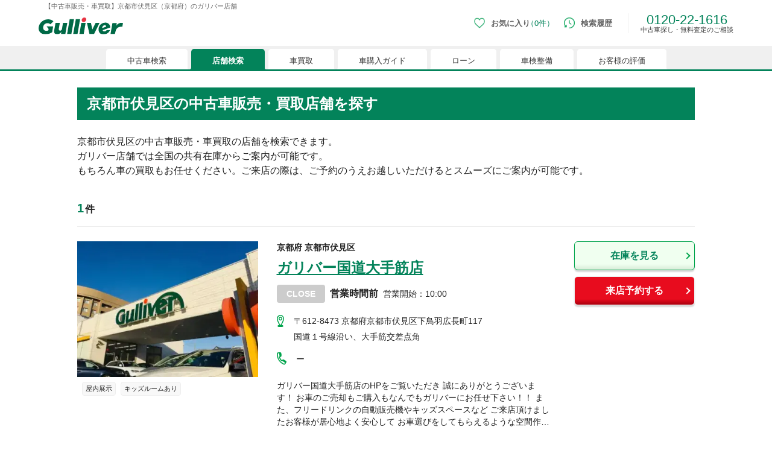

--- FILE ---
content_type: text/html; charset=utf-8
request_url: https://221616.com/shop/kyoto/kyotoshifushimiku/
body_size: 19614
content:
<!DOCTYPE html><html lang="ja"><head><meta charSet="utf-8"/><meta name="viewport" content="width=device-width"/><link rel="canonical" href="https://221616.com/shop/kyoto/kyotoshifushimiku/"/><title>【中古車販売・車買取】京都市伏見区（京都府）のガリバー店舗</title><meta name="keywords" content="ガリバーx京都市伏見区,中古車販売店x京都市伏見区,車買取店x京都市伏見区"/><meta name="description" content="京都市伏見区のガリバー店舗一覧ページです。【全都道府県に約460店舗】累計販売台数 150万台突破(※)、買取続けて30年ガリバーの中古車情報サイト！最大10年のオプション保証で、安心の中古車選びが行えます。中古車購入のご相談、愛車の査定買取のご相談は、お近くのガリバー各店にお任せください。※ 当社調べ2024年4月現在 創業からの累計販売台数"/><meta property="og:type" content="article"/><meta property="og:title" content="【中古車販売・車買取】京都市伏見区（京都府）のガリバー店舗"/><meta property="og:description" content="京都市伏見区のガリバー店舗一覧ページです。【全都道府県に約460店舗】累計販売台数 150万台突破(※)、買取続けて30年ガリバーの中古車情報サイト！最大10年のオプション保証で、安心の中古車選びが行えます。中古車購入のご相談、愛車の査定買取のご相談は、お近くのガリバー各店にお任せください。※ 当社調べ2024年4月現在 創業からの累計販売台数"/><meta property="og:url" content="https://221616.com/shop/kyoto/kyotoshifushimiku/"/><meta property="og:site_name" content="中古車情報は買取続けて30年の中古車のガリバー"/><meta property="og:phone_number" content="0120221616"/><meta property="og:locale" content="ja_JP"/><meta property="og:image" content="/shop/images/glv_logo_facebook.png"/><meta name="twitter:card" content="summary_large_image"/><script type="application/ld+json">[{"@context":"http://schema.org","@type":"BreadcrumbList","itemListElement":[{"@type":"ListItem","position":1,"item":{"@id":"https://221616.com/","name":"中古車のガリバー"}},{"@type":"ListItem","position":2,"item":{"@id":"https://221616.com/shop/","name":"店舗検索"}},{"@type":"ListItem","position":3,"item":{"@id":"https://221616.com/shop/kyoto/","name":"京都府"}},{"@type":"ListItem","position":4,"item":{"@id":"https://221616.com/shop/kyoto/kyotoshifushimiku/","name":"京都市伏見区"}}]}]</script><script type="application/ld+json">[{"@context":"http://schema.org","@type":"ItemList","itemListElement":[{"@type":"ListItem","position":1,"url":"https://221616.com/shop/kyoto/G01056/","identifier":"G01056","image":[{"@type":"ImageObject","url":"https://221616.com/media/sms/img/thumb/0400x0300/A313/G0A313/101_008_G0A313_20201228153216.JPG","width":"800px","height":"600px","caption":"ガリバー国道大手筋店"}]}]}]</script><link rel="stylesheet" href="https://221616.com/assets/css/hs/chat_pc.css"/><link rel="preload" as="image" imageSrcSet="/shop/_next/image/?url=https%3A%2F%2F221616.com%2Fmedia%2Fsms%2Fimg%2Fthumb%2F0400x0300%2FA313%2FG0A313%2F101_008_G0A313_20201228153216.JPG&amp;w=384&amp;q=75 1x, /shop/_next/image/?url=https%3A%2F%2F221616.com%2Fmedia%2Fsms%2Fimg%2Fthumb%2F0400x0300%2FA313%2FG0A313%2F101_008_G0A313_20201228153216.JPG&amp;w=640&amp;q=75 2x" fetchPriority="high"/><meta name="next-head-count" content="19"/><link rel="icon" type="image/x-icon" href="/shop/images/favicons/favicon.ico"/><link rel="apple-touch-icon" href="/shop/images/favicons/apple-touch-icon.png" sizes="180x180"/><link rel="icon" type="image/png" href="/shop/images/favicons/android-touch-icon.png" sizes="192x192"/><link rel="preload" href="/shop/_next/static/css/ed1a619319024034.css" as="style"/><link rel="stylesheet" href="/shop/_next/static/css/ed1a619319024034.css" data-n-g=""/><noscript data-n-css=""></noscript><script defer="" nomodule="" src="/shop/_next/static/chunks/polyfills-c67a75d1b6f99dc8.js"></script><script src="/shop/_next/static/chunks/webpack-8faf8d2d4df3efe2.js" defer=""></script><script src="/shop/_next/static/chunks/framework-fee8a7e75612eda8.js" defer=""></script><script src="/shop/_next/static/chunks/main-966d7aac469eeb1a.js" defer=""></script><script src="/shop/_next/static/chunks/pages/_app-436a5db2205dbd70.js" defer=""></script><script src="/shop/_next/static/chunks/5123-0ed1405b20f94613.js" defer=""></script><script src="/shop/_next/static/chunks/9312-a87786e2d1dcfc6b.js" defer=""></script><script src="/shop/_next/static/chunks/2062-bbf080a3b26020eb.js" defer=""></script><script src="/shop/_next/static/chunks/9485-400181101b438fec.js" defer=""></script><script src="/shop/_next/static/chunks/2216-54f0f556e18f399a.js" defer=""></script><script src="/shop/_next/static/chunks/4659-b44708239d4543fb.js" defer=""></script><script src="/shop/_next/static/chunks/5235-2fe5435daf818229.js" defer=""></script><script src="/shop/_next/static/chunks/2380-87a9ce95547dc03b.js" defer=""></script><script src="/shop/_next/static/chunks/3345-d3d1f257240a6004.js" defer=""></script><script src="/shop/_next/static/chunks/5039-e0f0e65d344ef172.js" defer=""></script><script src="/shop/_next/static/chunks/2777-46bcd785125d09d4.js" defer=""></script><script src="/shop/_next/static/chunks/pages/city/%5Bprefecture%5D/%5Bcity%5D-094e4a4caab80ac9.js" defer=""></script><script src="/shop/_next/static/UMTd2sNtqZqPoAWItTIsQ/_buildManifest.js" defer=""></script><script src="/shop/_next/static/UMTd2sNtqZqPoAWItTIsQ/_ssgManifest.js" defer=""></script></head><body><noscript><iframe src="https://www.googletagmanager.com/ns.html?id=GTM-4F6T" height="0" width="0" style="display:none;visibility:hidden"></iframe></noscript><noscript><iframe src="//b.yjtag.jp/iframe?c=feDzRHJ" scrolling="no" marginHeight="0" marginWidth="0" frameBorder="0" height="1" width="1"></iframe></noscript><div id="__next"><div style="position:fixed;z-index:9999;top:16px;left:16px;right:16px;bottom:16px;pointer-events:none"></div><h1 class="tw-co-mx-auto tw-co-flex tw-co-items-center tw-co-justify-start tw-co-subpixel-antialiased tw-co-hidden-scrollbar tw-co-w-[620px] tw-co-max-w-[90%] tw-co-overflow-x-auto tw-co-whitespace-normal tw-co-p-0 tw-co-px-2.5 tw-co-py-[5px] tw-co-text-[10px] tw-co-text-[#666] pc:tw-co-h-5 pc:tw-co-w-[1200px] pc:tw-co-text-[11px]">【中古車販売・車買取】京都市伏見区（京都府）のガリバー店舗</h1><header class="tw-co-relative tw-co-min-w-[768px] after:tw-co-absolute after:tw-co-h-[3px] after:tw-co-w-full after:tw-co-bg-co-base-green after:tw-co-content-[&quot;&quot;]"><div class="tw-co-m-auto tw-co-flex tw-co-h-8 tw-co-w-[620px] tw-co-max-w-[90%] tw-co-items-center tw-co-justify-between tw-co-pb-2.5 pc:tw-co-h-14 pc:tw-co-w-[1200px]"><a data-testid="cy-logo" href="/" class="tw-co-ml-0 tw-co-w-[90px] tw-co-cursor-pointer tw-co-transition-opacity tw-co-duration-200 tw-co-ease-out hover:tw-co-opacity-70 pc:tw-co-w-[140px]"><img data-testid="" alt="中古車のことならガリバー【公式】" src="https://img-mcr.221616.com/assets/63977977184d4d109f0b43f3f15a09af/a7df66ef903049168beb42cf05892d82/logo_gulliver.svg" width="140" height="27"/></a><div class="tw-co-block"><div data-testid="cy-menu" class="tw-co-mr-0 tw-co-flex tw-co-h-11 tw-co-items-center tw-co-justify-start"><div><a aria-label="お気に入り0件" id="ga-txtlink_header01" href="/search/favoriteList/" class="tw-co-mr-4 tw-co-flex tw-co-h-10 tw-co-flex-row tw-co-items-center tw-co-justify-start tw-co-duration-200 hover:tw-co-opacity-70 pc:tw-co-mb-2.5"><div class="tw-co-w-3 pc:tw-co-h-[18px] pc:tw-co-w-[18px]"><img data-testid="" alt="お気に入り" src="https://img-mcr.221616.com/assets/63977977184d4d109f0b43f3f15a09af/547628ad1a1741f59ef2e4914aac62b9/ico-favorite_sp.webp" width="25" height="25"/></div><span class="tw-co-ml-1 tw-co-whitespace-nowrap tw-co-text-[10px] tw-co-font-semibold tw-co-text-[#666] pc:tw-co-ml-2.5 pc:tw-co-text-[13px]">お気に入り<span data-testid="cy-header-favorite-count" class="tw-co-font-normal tw-co-text-co-base-green before:-tw-co-ml-1.5 before:tw-co-content-[&#x27;（&#x27;] after:tw-co-content-[&#x27;）&#x27;]">0件</span></span></a><div data-testid="cy-header-favorite" style="max-height:0px" class="tw-co-absolute tw-co-left-0 tw-co-right-0 tw-co-top-5 tw-co-z-20 tw-co-mx-auto tw-co-w-full tw-co-overflow-hidden tw-co-ease-out pc:tw-co-top-10"><div class="tw-co-mt-3 tw-co-h-full tw-co-w-full tw-co-border-y tw-co-border-y-co-light-gray tw-co-bg-white tw-co-px-5 tw-co-py-[10px] pc:tw-co-mt-2.5 pc:tw-co-py-[30px]"><div class="tw-co-flex tw-co-justify-center pc:tw-co-mx-[110px] pc:tw-co-flex-row"><ul data-testid="cy-header-favorite-sidenav" class="tw-co-mb-5 tw-co-mr-5 tw-co-box-border tw-co-flex tw-co-w-full tw-co-flex-col  tw-co-space-x-0 tw-co-space-y-2 tw-co-whitespace-nowrap tw-co-border-r tablet:tw-co-w-[22%] tablet:tw-co-pl-[5%] pc:tw-co-mb-0 pc:tw-co-mr-10 pc:tw-co-max-w-[205px] pc:tw-co-space-y-4 pc:tw-co-border-r-co-light-gray pc:tw-co-pl-0 pc:tw-co-pr-5"><li><a class="tw-co-inline-block tw-co-transition-opacity tw-co-duration-200 tw-co-ease-out co-hover-text tw-co-text-[#856033] tw-co-text-sm tw-co-text-xs pc:tw-co-text-base" href="/search/">中古車検索</a></li><li><a class="tw-co-inline-block tw-co-transition-opacity tw-co-duration-200 tw-co-ease-out co-hover-text tw-co-text-[#856033] tw-co-text-sm tw-co-text-xs pc:tw-co-text-base" href="/shop/">店舗検索</a></li><li><a class="tw-co-inline-block tw-co-transition-opacity tw-co-duration-200 tw-co-ease-out co-hover-text tw-co-text-[#856033] tw-co-text-sm tw-co-text-xs pc:tw-co-text-base" href="/satei/">車買取</a></li><li><a class="tw-co-inline-block tw-co-transition-opacity tw-co-duration-200 tw-co-ease-out co-hover-text tw-co-text-[#856033] tw-co-text-sm tw-co-text-xs pc:tw-co-text-base" href="/guide/">車購入ガイド</a></li><li><a class="tw-co-inline-block tw-co-transition-opacity tw-co-duration-200 tw-co-ease-out co-hover-text tw-co-text-[#856033] tw-co-text-sm tw-co-text-xs pc:tw-co-text-base" href="/services/payment/">ローン</a></li><li><a class="tw-co-inline-block tw-co-transition-opacity tw-co-duration-200 tw-co-ease-out co-hover-text tw-co-text-[#856033] tw-co-text-sm tw-co-text-xs pc:tw-co-text-base" href="/shaken/">車検整備</a></li><li><a class="tw-co-inline-block tw-co-transition-opacity tw-co-duration-200 tw-co-ease-out co-hover-text tw-co-text-[#856033] tw-co-text-sm tw-co-text-xs pc:tw-co-text-base" href="/user-voice/">お客様の評価</a></li></ul><div data-testid="cy-header-favorite-main" class="tw-co-pt-[30px] tw-co-text-center"><div class="tw-co-text-xl tw-co-text-[#333333] pc:tw-co-text-2xl">現在、お気に入りに登録されているおクルマはございません。</div><p class="tw-co-mt-7">お気に入りに登録すると、あなただけのお気に入りのクルマリストでいつでも簡単に比較ができるようになります。<span class="tw-co-mt-5 tw-co-block tw-co-text-[13px]">※「お気に入り」の登録を可能にするためにCookie機能を有効にしてください。</span></p><figure class="tw-co-mt-8 tw-co-flex tw-co-justify-center"><img data-testid="" alt="" src="https://img-mcr.221616.com/assets/63977977184d4d109f0b43f3f15a09af/e48408e0a0024f17b1b665d803b4c31c/img-favoritenone_pc.webp" width="525" height="88"/></figure></div></div></div></div></div><a aria-label="検索履歴" id="ga-txtlink_header02" href="/search/history/" class="tw-co-mr-4 tw-co-flex tw-co-h-10 tw-co-flex-row tw-co-items-center tw-co-justify-start tw-co-duration-200 hover:tw-co-opacity-70 pc:tw-co-mb-2.5"><div class="tw-co-w-3 pc:tw-co-h-[18px] pc:tw-co-w-[18px]"><img data-testid="" alt="検索履歴" src="https://img-mcr.221616.com/assets/63977977184d4d109f0b43f3f15a09af/debc417604484c2f85289ec9c472482e/ico-history_sp.webp" width="25" height="25"/></div><span class="tw-co-ml-1 tw-co-text-[10px] tw-co-font-semibold tw-co-text-[#666] pc:tw-co-ml-2.5 pc:tw-co-text-[13px]">検索履歴</span></a><div class="tw-co-mb-0 tw-co-ml-0 tw-co-border-l tw-co-border-[#eee] tw-co-pl-2 tw-co-text-center tw-co-text-[16px] tw-co-leading-none tw-co-text-co-base-green pc:tw-co-mb-2.5 pc:tw-co-ml-2.5 pc:tw-co-pl-5 pc:tw-co-text-[22px]">0120-22-1616<p class="tw-co-text-center tw-co-text-[10px] tw-co-text-[#333] pc:tw-co-text-[11px]">中古車探し・無料査定のご相談</p></div></div></div></div><nav class="tw-co-flex tw-co-w-full tw-co-items-end tw-co-bg-[#f0f0f0]"><div data-testid="cy-menu-nav" class="tw-co-hidden-scrollbar tw-co-mx-auto tw-co-flex tw-co-justify-start tw-co-overflow-x-auto tw-co-overflow-y-hidden tw-co-whitespace-nowrap tw-co-pb-0 tw-co-pl-1.5 tw-co-pt-[5px] pc:tw-co-max-w-[1160px]"><div><div class="tw-co-relative tw-co-mr-1.5 tw-co-block tw-co-cursor-pointer tw-co-rounded-[5px] tw-co-rounded-b-none tw-co-text-[#333] tw-co-transition-opacity tw-co-duration-200 tw-co-ease-out  pc:hover:tw-co-opacity-70 before:tw-co-absolute before:tw-co-bottom-0 before:tw-co-left-[-3px] before:tw-co-block before:tw-co-h-[3px] before:tw-co-w-[3px] after:tw-co-absolute after:-tw-co-left-1.5 after:tw-co-bottom-0 after:tw-co-block after:tw-co-h-1.5 after:tw-co-w-1.5 after:tw-co-rounded after:tw-co-border-t-[#f0f0f0] after:tw-co-bg-[#f0f0f0] tw-co-bg-white before:tw-co-bg-white pc:hover:tw-co-text-co-base-green"><div class="tw-co-block pc:tw-co-hidden tw-co-px-[18px] tw-co-py-[5px] tw-co-text-[10px] tw-co-leading-[1.5] pc:tw-co-px-[35px] pc:tw-co-pt-2.5 pc:tw-co-text-[13px] before:tw-co-absolute before:tw-co-bottom-0 before:tw-co-right-[-3px] before:tw-co-block before:tw-co-h-[3px] before:tw-co-w-[3px] before:tw-co-content-[&quot;&quot;] after:tw-co-absolute after:-tw-co-right-1.5 after:tw-co-bottom-0 after:tw-co-block after:tw-co-h-1.5 after:tw-co-w-1.5 after:tw-co-rounded after:tw-co-border-t-[#f0f0f0] after:tw-co-bg-[#f0f0f0] after:tw-co-content-[&quot;&quot;] before:tw-co-bg-white">中古車検索</div><a data-testid="cy-menu-nav-01-pc" id="ga-txtlink_glonavi01" class="tw-co-hidden pc:tw-co-block tw-co-px-[18px] tw-co-py-[5px] tw-co-text-[10px] tw-co-leading-[1.5] pc:tw-co-px-[35px] pc:tw-co-pt-2.5 pc:tw-co-text-[13px] before:tw-co-absolute before:tw-co-bottom-0 before:tw-co-right-[-3px] before:tw-co-block before:tw-co-h-[3px] before:tw-co-w-[3px] before:tw-co-content-[&quot;&quot;] after:tw-co-absolute after:-tw-co-right-1.5 after:tw-co-bottom-0 after:tw-co-block after:tw-co-h-1.5 after:tw-co-w-1.5 after:tw-co-rounded after:tw-co-border-t-[#f0f0f0] after:tw-co-bg-[#f0f0f0] after:tw-co-content-[&quot;&quot;] before:tw-co-bg-white" href="/search/">中古車検索</a></div><div data-testid="cy-droppdown-menu" class="tw-co-absolute tw-co-left-0 tw-co-right-0 tw-co-z-20 tw-co-mx-auto tw-co-box-border tw-co-overflow-hidden tw-co-border-t-[3px] tw-co-border-co-base-green tw-co-bg-[#fefefe] tw-co-px-5 tw-co-shadow-lg tw-co-duration-500 tw-co-ease-out tw-co-invisible tw-co-h-0"><div class="tw-co-mx-auto tw-co-flex tw-co-max-w-[630px] tw-co-justify-between tw-co-py-4 pc:tw-co-max-w-[1200px] pc:tw-co-py-[30px]"><div class="tw-co-flex tw-co-flex-col tw-co-space-y-1.5 tw-co-whitespace-nowrap tw-co-text-[10px] pc:tw-co-space-y-[15px] pc:tw-co-text-base"><div><a class="tw-co-relative tw-co-inline-block tw-co-text-[#856033] tw-co-underline tw-co-transition-opacity tw-co-duration-200 tw-co-ease-out hover:tw-co-no-underline hover:tw-co-opacity-70" href="/search/">中古車情報・中古車検索</a></div><div><a class="tw-co-relative tw-co-inline-block tw-co-text-[#856033] tw-co-underline tw-co-transition-opacity tw-co-duration-200 tw-co-ease-out hover:tw-co-no-underline hover:tw-co-opacity-70" href="/search/proposal221616/">中古車ご提案サービス</a></div><div><a class="tw-co-relative tw-co-inline-block tw-co-text-[#856033] tw-co-underline tw-co-transition-opacity tw-co-duration-200 tw-co-ease-out hover:tw-co-no-underline hover:tw-co-opacity-70" href="/guide/">初めての中古車購入ガイド</a></div><div><a class="tw-co-relative tw-co-inline-block tw-co-text-[#856033] tw-co-underline tw-co-transition-opacity tw-co-duration-200 tw-co-ease-out hover:tw-co-no-underline hover:tw-co-opacity-70" href="/find/">自分にあった車を見つける</a></div><div><a class="tw-co-relative tw-co-inline-block tw-co-text-[#856033] tw-co-underline tw-co-transition-opacity tw-co-duration-200 tw-co-ease-out hover:tw-co-no-underline hover:tw-co-opacity-70" href="/services/">ガリバーの中古車販売サービス</a></div><div><a class="tw-co-relative tw-co-inline-block tw-co-text-[#856033] tw-co-underline tw-co-transition-opacity tw-co-duration-200 tw-co-ease-out hover:tw-co-no-underline hover:tw-co-opacity-70" href="/catalog/">新車・中古車カタログ</a></div></div><div class="tw-co-grid tw-co-grid-cols-3"><div><a data-testid="cy-droppdown-menu-img-0-0" href="/search/proposal221616/" target="_blank" class="tw-co-ml-4 tw-co-block tw-co-text-center tw-co-transition-opacity tw-co-duration-200 tw-co-ease-out hover:tw-co-opacity-70"><figure class="tw-co-block tw-co-max-w-[300px]"><img data-testid="cy-img-0-0" alt="中古車ご提案サービス（安心・無料）" src="https://img-mcr.221616.com/assets/63977977184d4d109f0b43f3f15a09af/0f8c8b50eae04866abb2705ae4abe5f9/bnr-mega-search001_pc.webp" width="300" height="250"/><figcaption data-testid="cy-caption-0-0" class="tw-co-mt-[3px] tw-co-whitespace-pre-line tw-co-text-[10px] tw-co-leading-none tw-co-text-[#333] pc:tw-co-mt-2 pc:tw-co-whitespace-nowrap pc:tw-co-text-base">中古車ご提案サービス
(安心・無料）</figcaption></figure></a></div><div><a data-testid="cy-droppdown-menu-img-0-1" href="/guide/loan/" target="_blank" class="tw-co-ml-4 tw-co-block tw-co-text-center tw-co-transition-opacity tw-co-duration-200 tw-co-ease-out hover:tw-co-opacity-70"><figure class="tw-co-block tw-co-max-w-[300px]"><img data-testid="cy-img-0-1" alt="自動車ローン" src="https://img-mcr.221616.com/assets/63977977184d4d109f0b43f3f15a09af/42c4794e9e9746cb94ec049c714c341e/bnr-mega-search002_pc.webp" width="300" height="250"/><figcaption data-testid="cy-caption-0-1" class="tw-co-mt-[3px] tw-co-whitespace-pre-line tw-co-text-[10px] tw-co-leading-none tw-co-text-[#333] pc:tw-co-mt-2 pc:tw-co-whitespace-nowrap pc:tw-co-text-base">自動車ローン</figcaption></figure></a></div><div><a data-testid="cy-droppdown-menu-img-0-2" href="/search/proposal221616/auctionorder/" target="_blank" class="tw-co-ml-4 tw-co-block tw-co-text-center tw-co-transition-opacity tw-co-duration-200 tw-co-ease-out hover:tw-co-opacity-70"><figure class="tw-co-block tw-co-max-w-[300px]"><img data-testid="cy-img-0-2" alt="車両オーダーサービス" src="https://img-mcr.221616.com/assets/63977977184d4d109f0b43f3f15a09af/94c9326e09ff45f5a70ce9ad0310fd03/bnr-mega-search005_pc.webp" width="300" height="250"/><figcaption data-testid="cy-caption-0-2" class="tw-co-mt-[3px] tw-co-whitespace-pre-line tw-co-text-[10px] tw-co-leading-none tw-co-text-[#333] pc:tw-co-mt-2 pc:tw-co-whitespace-nowrap pc:tw-co-text-base">車両オーダーサービス</figcaption></figure></a></div></div></div></div><div class="tw-co-relative tw-co-mr-1.5 tw-co-block tw-co-cursor-pointer tw-co-rounded-[5px] tw-co-rounded-b-none tw-co-text-[#333] tw-co-transition-opacity tw-co-duration-200 tw-co-ease-out pc:hover:tw-co-opacity-70 before:tw-co-absolute before:tw-co-bottom-0 before:tw-co-left-[-3px] before:tw-co-block before:tw-co-h-[3px] before:tw-co-w-[3px]  before:tw-co-content-[&quot;&quot;] after:tw-co-absolute after:-tw-co-left-1.5 after:tw-co-bottom-0 after:tw-co-block after:tw-co-h-1.5 after:tw-co-w-1.5 after:tw-co-rounded after:tw-co-border-t-[#f0f0f0] after:tw-co-bg-[#f0f0f0]  after:tw-co-content-[&quot;&quot;] tw-co-bg-white before:tw-co-bg-white pc:hover:tw-co-text-co-base-green tw-co-hidden"><a href="/search/" class="tw-co-block tw-co-px-[18px] tw-co-py-[5px] tw-co-text-[10px] tw-co-leading-[1.5] pc:tw-co-px-[35px] pc:tw-co-pt-2.5 pc:tw-co-text-[13px] before:tw-co-absolute before:tw-co-bottom-0 before:tw-co-right-[-3px] before:tw-co-block before:tw-co-h-[3px] before:tw-co-w-[3px] before:tw-co-content-[&quot;&quot;] after:tw-co-absolute after:-tw-co-right-1.5 after:tw-co-bottom-0 after:tw-co-block after:tw-co-h-1.5 after:tw-co-w-1.5 after:tw-co-rounded after:tw-co-bg-[#f0f0f0] before:tw-co-bg-white ">中古車検索</a></div></div><div><div class="tw-co-relative tw-co-mr-1.5 tw-co-block tw-co-cursor-pointer tw-co-rounded-[5px] tw-co-rounded-b-none tw-co-text-[#333] tw-co-transition-opacity tw-co-duration-200 tw-co-ease-out  pc:hover:tw-co-opacity-70 before:tw-co-absolute before:tw-co-bottom-0 before:tw-co-left-[-3px] before:tw-co-block before:tw-co-h-[3px] before:tw-co-w-[3px] after:tw-co-absolute after:-tw-co-left-1.5 after:tw-co-bottom-0 after:tw-co-block after:tw-co-h-1.5 after:tw-co-w-1.5 after:tw-co-rounded after:tw-co-border-t-[#f0f0f0] after:tw-co-bg-[#f0f0f0] tw-co-bg-co-base-green tw-co-font-bold tw-co-text-white before:tw-co-bg-co-base-green"><div class="tw-co-block pc:tw-co-hidden tw-co-px-[18px] tw-co-py-[5px] tw-co-text-[10px] tw-co-leading-[1.5] pc:tw-co-px-[35px] pc:tw-co-pt-2.5 pc:tw-co-text-[13px] before:tw-co-absolute before:tw-co-bottom-0 before:tw-co-right-[-3px] before:tw-co-block before:tw-co-h-[3px] before:tw-co-w-[3px] before:tw-co-content-[&quot;&quot;] after:tw-co-absolute after:-tw-co-right-1.5 after:tw-co-bottom-0 after:tw-co-block after:tw-co-h-1.5 after:tw-co-w-1.5 after:tw-co-rounded after:tw-co-border-t-[#f0f0f0] after:tw-co-bg-[#f0f0f0] after:tw-co-content-[&quot;&quot;] before:tw-co-bg-co-base-green">店舗検索</div><a data-testid="cy-menu-nav-02-pc" id="ga-txtlink_glonavi02" class="tw-co-hidden pc:tw-co-block tw-co-px-[18px] tw-co-py-[5px] tw-co-text-[10px] tw-co-leading-[1.5] pc:tw-co-px-[35px] pc:tw-co-pt-2.5 pc:tw-co-text-[13px] before:tw-co-absolute before:tw-co-bottom-0 before:tw-co-right-[-3px] before:tw-co-block before:tw-co-h-[3px] before:tw-co-w-[3px] before:tw-co-content-[&quot;&quot;] after:tw-co-absolute after:-tw-co-right-1.5 after:tw-co-bottom-0 after:tw-co-block after:tw-co-h-1.5 after:tw-co-w-1.5 after:tw-co-rounded after:tw-co-border-t-[#f0f0f0] after:tw-co-bg-[#f0f0f0] after:tw-co-content-[&quot;&quot;] before:tw-co-bg-co-base-green" href="/shop/">店舗検索</a></div><div data-testid="cy-droppdown-menu" class="tw-co-absolute tw-co-left-0 tw-co-right-0 tw-co-z-20 tw-co-mx-auto tw-co-box-border tw-co-overflow-hidden tw-co-border-t-[3px] tw-co-border-co-base-green tw-co-bg-[#fefefe] tw-co-px-5 tw-co-shadow-lg tw-co-duration-500 tw-co-ease-out tw-co-invisible tw-co-h-0"><div class="tw-co-mx-auto tw-co-flex tw-co-max-w-[630px] tw-co-justify-between tw-co-py-4 pc:tw-co-max-w-[1200px] pc:tw-co-py-[30px]"><div class="tw-co-flex tw-co-flex-col tw-co-space-y-1.5 tw-co-whitespace-nowrap tw-co-text-[10px] pc:tw-co-space-y-[15px] pc:tw-co-text-base"><div><a class="tw-co-relative tw-co-inline-block tw-co-text-[#856033] tw-co-underline tw-co-transition-opacity tw-co-duration-200 tw-co-ease-out hover:tw-co-no-underline hover:tw-co-opacity-70" href="/shop/#l-shopIndex__prefecture">都道府県から検索</a></div><div><a class="tw-co-relative tw-co-inline-block tw-co-text-[#856033] tw-co-underline tw-co-transition-opacity tw-co-duration-200 tw-co-ease-out hover:tw-co-no-underline hover:tw-co-opacity-70" href="/shop/#l-shopIndex__search_id">キーワードから検索</a></div><div><a class="tw-co-relative tw-co-inline-block tw-co-text-[#856033] tw-co-underline tw-co-transition-opacity tw-co-duration-200 tw-co-ease-out hover:tw-co-no-underline hover:tw-co-opacity-70" href="/inquiry/">お客様相談センター</a></div></div><div class="tw-co-grid tw-co-grid-cols-3"><div><a data-testid="cy-droppdown-menu-img-1-0" href="/satei/souba/" target="_blank" class="tw-co-ml-4 tw-co-block tw-co-text-center tw-co-transition-opacity tw-co-duration-200 tw-co-ease-out hover:tw-co-opacity-70"><figure class="tw-co-block tw-co-max-w-[300px]"><img data-testid="cy-img-1-0" alt="車買取・査定相場" src="https://img-mcr.221616.com/assets/63977977184d4d109f0b43f3f15a09af/e70d34dc949d410dbd6fc57d3a4a2e9f/bnr-mega-shop001_pc.webp" width="300" height="250"/><figcaption data-testid="cy-caption-1-0" class="tw-co-mt-[3px] tw-co-whitespace-pre-line tw-co-text-[10px] tw-co-leading-none tw-co-text-[#333] pc:tw-co-mt-2 pc:tw-co-whitespace-nowrap pc:tw-co-text-base">車買取・査定相場</figcaption></figure></a></div><div><a data-testid="cy-droppdown-menu-img-1-1" href="/satei/faq/difference/" target="_blank" class="tw-co-ml-4 tw-co-block tw-co-text-center tw-co-transition-opacity tw-co-duration-200 tw-co-ease-out hover:tw-co-opacity-70"><figure class="tw-co-block tw-co-max-w-[300px]"><img data-testid="cy-img-1-1" alt="車下取りと車買い取りの違い" src="https://img-mcr.221616.com/assets/63977977184d4d109f0b43f3f15a09af/005f6a1f94c848bca417316dafb8c142/bnr-mega-shop002_pc.webp" width="300" height="250"/><figcaption data-testid="cy-caption-1-1" class="tw-co-mt-[3px] tw-co-whitespace-pre-line tw-co-text-[10px] tw-co-leading-none tw-co-text-[#333] pc:tw-co-mt-2 pc:tw-co-whitespace-nowrap pc:tw-co-text-base">車下取りと車買い取りの違い</figcaption></figure></a></div><div><a data-testid="cy-droppdown-menu-img-1-2" href="/satei/services/syucchou/" target="_blank" class="tw-co-ml-4 tw-co-block tw-co-text-center tw-co-transition-opacity tw-co-duration-200 tw-co-ease-out hover:tw-co-opacity-70"><figure class="tw-co-block tw-co-max-w-[300px]"><img data-testid="cy-img-1-2" alt="出張無料査定サービスのご案内" src="https://img-mcr.221616.com/assets/63977977184d4d109f0b43f3f15a09af/c8ebfe6989034b66bb1760d7cd7204f1/bnr-mega-shop003_pc.webp" width="300" height="250"/><figcaption data-testid="cy-caption-1-2" class="tw-co-mt-[3px] tw-co-whitespace-pre-line tw-co-text-[10px] tw-co-leading-none tw-co-text-[#333] pc:tw-co-mt-2 pc:tw-co-whitespace-nowrap pc:tw-co-text-base">出張無料査定サービスのご案内</figcaption></figure></a></div></div></div></div><div class="tw-co-relative tw-co-mr-1.5 tw-co-block tw-co-cursor-pointer tw-co-rounded-[5px] tw-co-rounded-b-none tw-co-text-[#333] tw-co-transition-opacity tw-co-duration-200 tw-co-ease-out pc:hover:tw-co-opacity-70 before:tw-co-absolute before:tw-co-bottom-0 before:tw-co-left-[-3px] before:tw-co-block before:tw-co-h-[3px] before:tw-co-w-[3px]  before:tw-co-content-[&quot;&quot;] after:tw-co-absolute after:-tw-co-left-1.5 after:tw-co-bottom-0 after:tw-co-block after:tw-co-h-1.5 after:tw-co-w-1.5 after:tw-co-rounded after:tw-co-border-t-[#f0f0f0] after:tw-co-bg-[#f0f0f0]  after:tw-co-content-[&quot;&quot;] tw-co-block tw-co-bg-co-base-green tw-co-text-white before:tw-co-bg-co-base-green tw-co-hidden"><a href="/shop/" class="tw-co-block tw-co-px-[18px] tw-co-py-[5px] tw-co-text-[10px] tw-co-leading-[1.5] pc:tw-co-px-[35px] pc:tw-co-pt-2.5 pc:tw-co-text-[13px] before:tw-co-absolute before:tw-co-bottom-0 before:tw-co-right-[-3px] before:tw-co-block before:tw-co-h-[3px] before:tw-co-w-[3px] before:tw-co-content-[&quot;&quot;] after:tw-co-absolute after:-tw-co-right-1.5 after:tw-co-bottom-0 after:tw-co-block after:tw-co-h-1.5 after:tw-co-w-1.5 after:tw-co-rounded after:tw-co-bg-[#f0f0f0] tw-co-font-bold before:tw-co-bg-co-base-green">店舗検索</a></div></div><div><div class="tw-co-relative tw-co-mr-1.5 tw-co-block tw-co-cursor-pointer tw-co-rounded-[5px] tw-co-rounded-b-none tw-co-text-[#333] tw-co-transition-opacity tw-co-duration-200 tw-co-ease-out  pc:hover:tw-co-opacity-70 before:tw-co-absolute before:tw-co-bottom-0 before:tw-co-left-[-3px] before:tw-co-block before:tw-co-h-[3px] before:tw-co-w-[3px] after:tw-co-absolute after:-tw-co-left-1.5 after:tw-co-bottom-0 after:tw-co-block after:tw-co-h-1.5 after:tw-co-w-1.5 after:tw-co-rounded after:tw-co-border-t-[#f0f0f0] after:tw-co-bg-[#f0f0f0] tw-co-bg-white before:tw-co-bg-white pc:hover:tw-co-text-co-base-green"><div class="tw-co-block pc:tw-co-hidden tw-co-px-[18px] tw-co-py-[5px] tw-co-text-[10px] tw-co-leading-[1.5] pc:tw-co-px-[35px] pc:tw-co-pt-2.5 pc:tw-co-text-[13px] before:tw-co-absolute before:tw-co-bottom-0 before:tw-co-right-[-3px] before:tw-co-block before:tw-co-h-[3px] before:tw-co-w-[3px] before:tw-co-content-[&quot;&quot;] after:tw-co-absolute after:-tw-co-right-1.5 after:tw-co-bottom-0 after:tw-co-block after:tw-co-h-1.5 after:tw-co-w-1.5 after:tw-co-rounded after:tw-co-border-t-[#f0f0f0] after:tw-co-bg-[#f0f0f0] after:tw-co-content-[&quot;&quot;] before:tw-co-bg-white">車買取</div><a data-testid="cy-menu-nav-03-pc" id="ga-txtlink_glonavi03" class="tw-co-hidden pc:tw-co-block tw-co-px-[18px] tw-co-py-[5px] tw-co-text-[10px] tw-co-leading-[1.5] pc:tw-co-px-[35px] pc:tw-co-pt-2.5 pc:tw-co-text-[13px] before:tw-co-absolute before:tw-co-bottom-0 before:tw-co-right-[-3px] before:tw-co-block before:tw-co-h-[3px] before:tw-co-w-[3px] before:tw-co-content-[&quot;&quot;] after:tw-co-absolute after:-tw-co-right-1.5 after:tw-co-bottom-0 after:tw-co-block after:tw-co-h-1.5 after:tw-co-w-1.5 after:tw-co-rounded after:tw-co-border-t-[#f0f0f0] after:tw-co-bg-[#f0f0f0] after:tw-co-content-[&quot;&quot;] before:tw-co-bg-white" href="/satei/">車買取</a></div><div data-testid="cy-droppdown-menu" class="tw-co-absolute tw-co-left-0 tw-co-right-0 tw-co-z-20 tw-co-mx-auto tw-co-box-border tw-co-overflow-hidden tw-co-border-t-[3px] tw-co-border-co-base-green tw-co-bg-[#fefefe] tw-co-px-5 tw-co-shadow-lg tw-co-duration-500 tw-co-ease-out tw-co-invisible tw-co-h-0"><div class="tw-co-mx-auto tw-co-flex tw-co-max-w-[630px] tw-co-justify-between tw-co-py-4 pc:tw-co-max-w-[1200px] pc:tw-co-py-[30px]"><div class="tw-co-flex tw-co-flex-col tw-co-space-y-1.5 tw-co-whitespace-nowrap tw-co-text-[10px] pc:tw-co-space-y-[15px] pc:tw-co-text-base"><div><a class="tw-co-relative tw-co-inline-block tw-co-text-[#856033] tw-co-underline tw-co-transition-opacity tw-co-duration-200 tw-co-ease-out hover:tw-co-no-underline hover:tw-co-opacity-70" href="/satei/">オンライン無料査定</a></div><div><a class="tw-co-relative tw-co-inline-block tw-co-text-[#856033] tw-co-underline tw-co-transition-opacity tw-co-duration-200 tw-co-ease-out hover:tw-co-no-underline hover:tw-co-opacity-70" href="/satei/first/">車査定の基礎知識</a></div><div><a class="tw-co-relative tw-co-inline-block tw-co-text-[#856033] tw-co-underline tw-co-transition-opacity tw-co-duration-200 tw-co-ease-out hover:tw-co-no-underline hover:tw-co-opacity-70" href="/satei/services/">査定・売却・乗り換えサービス</a></div><div><a class="tw-co-relative tw-co-inline-block tw-co-text-[#856033] tw-co-underline tw-co-transition-opacity tw-co-duration-200 tw-co-ease-out hover:tw-co-no-underline hover:tw-co-opacity-70" href="/satei/new-car/">新車購入時の値引き交渉術</a></div><div><a class="tw-co-relative tw-co-inline-block tw-co-text-[#856033] tw-co-underline tw-co-transition-opacity tw-co-duration-200 tw-co-ease-out hover:tw-co-no-underline hover:tw-co-opacity-70" href="/satei/info/">ガリバーで売るメリット</a></div><div><a class="tw-co-relative tw-co-inline-block tw-co-text-[#856033] tw-co-underline tw-co-transition-opacity tw-co-duration-200 tw-co-ease-out hover:tw-co-no-underline hover:tw-co-opacity-70" href="/satei/faq/">車売却よくあるご質問</a></div><div><a class="tw-co-relative tw-co-inline-block tw-co-text-[#856033] tw-co-underline tw-co-transition-opacity tw-co-duration-200 tw-co-ease-out hover:tw-co-no-underline hover:tw-co-opacity-70" href="/satei/souba/">中古車査定相場表</a></div></div><div class="tw-co-grid tw-co-grid-cols-3"><div><a data-testid="cy-droppdown-menu-img-2-0" href="/satei/" target="_blank" class="tw-co-ml-4 tw-co-block tw-co-text-center tw-co-transition-opacity tw-co-duration-200 tw-co-ease-out hover:tw-co-opacity-70"><figure class="tw-co-block tw-co-max-w-[300px]"><img data-testid="cy-img-2-0" alt="中古車査定・買取サービス" src="https://img-mcr.221616.com/assets/63977977184d4d109f0b43f3f15a09af/69526582a68e4d51ab5cc28b564a83fc/bnr-mega-satei001_pc.webp" width="300" height="250"/><figcaption data-testid="cy-caption-2-0" class="tw-co-mt-[3px] tw-co-whitespace-pre-line tw-co-text-[10px] tw-co-leading-none tw-co-text-[#333] pc:tw-co-mt-2 pc:tw-co-whitespace-nowrap pc:tw-co-text-base">中古車査定・買取サービス</figcaption></figure></a></div><div><a data-testid="cy-droppdown-menu-img-2-1" href="/satei/new-car/manual/" target="_blank" class="tw-co-ml-4 tw-co-block tw-co-text-center tw-co-transition-opacity tw-co-duration-200 tw-co-ease-out hover:tw-co-opacity-70"><figure class="tw-co-block tw-co-max-w-[300px]"><img data-testid="cy-img-2-1" alt="セールストーク対応マニュアル" src="https://img-mcr.221616.com/assets/63977977184d4d109f0b43f3f15a09af/2da695318e444ee0b27eb3818893abfa/bnr-mega-satei002_pc.webp" width="300" height="250"/><figcaption data-testid="cy-caption-2-1" class="tw-co-mt-[3px] tw-co-whitespace-pre-line tw-co-text-[10px] tw-co-leading-none tw-co-text-[#333] pc:tw-co-mt-2 pc:tw-co-whitespace-nowrap pc:tw-co-text-base">セールストーク対応マニュアル</figcaption></figure></a></div><div><a data-testid="cy-droppdown-menu-img-2-2" href="/satei/souba/" target="_blank" class="tw-co-ml-4 tw-co-block tw-co-text-center tw-co-transition-opacity tw-co-duration-200 tw-co-ease-out hover:tw-co-opacity-70"><figure class="tw-co-block tw-co-max-w-[300px]"><img data-testid="cy-img-2-2" alt="中古車買取相場" src="https://img-mcr.221616.com/assets/63977977184d4d109f0b43f3f15a09af/a665c6cab02c4f02815b6d26eb2b2ee0/bnr-mega-satei003_pc.webp" width="300" height="250"/><figcaption data-testid="cy-caption-2-2" class="tw-co-mt-[3px] tw-co-whitespace-pre-line tw-co-text-[10px] tw-co-leading-none tw-co-text-[#333] pc:tw-co-mt-2 pc:tw-co-whitespace-nowrap pc:tw-co-text-base">中古車買取相場</figcaption></figure></a></div></div></div></div><div class="tw-co-relative tw-co-mr-1.5 tw-co-block tw-co-cursor-pointer tw-co-rounded-[5px] tw-co-rounded-b-none tw-co-text-[#333] tw-co-transition-opacity tw-co-duration-200 tw-co-ease-out pc:hover:tw-co-opacity-70 before:tw-co-absolute before:tw-co-bottom-0 before:tw-co-left-[-3px] before:tw-co-block before:tw-co-h-[3px] before:tw-co-w-[3px]  before:tw-co-content-[&quot;&quot;] after:tw-co-absolute after:-tw-co-left-1.5 after:tw-co-bottom-0 after:tw-co-block after:tw-co-h-1.5 after:tw-co-w-1.5 after:tw-co-rounded after:tw-co-border-t-[#f0f0f0] after:tw-co-bg-[#f0f0f0]  after:tw-co-content-[&quot;&quot;] tw-co-bg-white before:tw-co-bg-white pc:hover:tw-co-text-co-base-green tw-co-hidden"><a href="/satei/" class="tw-co-block tw-co-px-[18px] tw-co-py-[5px] tw-co-text-[10px] tw-co-leading-[1.5] pc:tw-co-px-[35px] pc:tw-co-pt-2.5 pc:tw-co-text-[13px] before:tw-co-absolute before:tw-co-bottom-0 before:tw-co-right-[-3px] before:tw-co-block before:tw-co-h-[3px] before:tw-co-w-[3px] before:tw-co-content-[&quot;&quot;] after:tw-co-absolute after:-tw-co-right-1.5 after:tw-co-bottom-0 after:tw-co-block after:tw-co-h-1.5 after:tw-co-w-1.5 after:tw-co-rounded after:tw-co-bg-[#f0f0f0] before:tw-co-bg-white ">車買取</a></div></div><div><div class="tw-co-relative tw-co-mr-1.5 tw-co-block tw-co-cursor-pointer tw-co-rounded-[5px] tw-co-rounded-b-none tw-co-text-[#333] tw-co-transition-opacity tw-co-duration-200 tw-co-ease-out pc:hover:tw-co-opacity-70 before:tw-co-absolute before:tw-co-bottom-0 before:tw-co-left-[-3px] before:tw-co-block before:tw-co-h-[3px] before:tw-co-w-[3px]  before:tw-co-content-[&quot;&quot;] after:tw-co-absolute after:-tw-co-left-1.5 after:tw-co-bottom-0 after:tw-co-block after:tw-co-h-1.5 after:tw-co-w-1.5 after:tw-co-rounded after:tw-co-border-t-[#f0f0f0] after:tw-co-bg-[#f0f0f0]  after:tw-co-content-[&quot;&quot;] tw-co-bg-white before:tw-co-bg-white pc:hover:tw-co-text-co-base-green"><a id="ga-txtlink_glonavi04" href="/guide/" class="tw-co-block tw-co-px-[18px] tw-co-py-[5px] tw-co-text-[10px] tw-co-leading-[1.5] pc:tw-co-px-[35px] pc:tw-co-pt-2.5 pc:tw-co-text-[13px] before:tw-co-absolute before:tw-co-bottom-0 before:tw-co-right-[-3px] before:tw-co-block before:tw-co-h-[3px] before:tw-co-w-[3px] before:tw-co-content-[&quot;&quot;] after:tw-co-absolute after:-tw-co-right-1.5 after:tw-co-bottom-0 after:tw-co-block after:tw-co-h-1.5 after:tw-co-w-1.5 after:tw-co-rounded after:tw-co-bg-[#f0f0f0] before:tw-co-bg-white ">車購入ガイド</a></div></div><div><div class="tw-co-relative tw-co-mr-1.5 tw-co-block tw-co-cursor-pointer tw-co-rounded-[5px] tw-co-rounded-b-none tw-co-text-[#333] tw-co-transition-opacity tw-co-duration-200 tw-co-ease-out pc:hover:tw-co-opacity-70 before:tw-co-absolute before:tw-co-bottom-0 before:tw-co-left-[-3px] before:tw-co-block before:tw-co-h-[3px] before:tw-co-w-[3px]  before:tw-co-content-[&quot;&quot;] after:tw-co-absolute after:-tw-co-left-1.5 after:tw-co-bottom-0 after:tw-co-block after:tw-co-h-1.5 after:tw-co-w-1.5 after:tw-co-rounded after:tw-co-border-t-[#f0f0f0] after:tw-co-bg-[#f0f0f0]  after:tw-co-content-[&quot;&quot;] tw-co-bg-white before:tw-co-bg-white pc:hover:tw-co-text-co-base-green"><a id="ga-txtlink_glonavi05" href="/services/payment/" class="tw-co-block tw-co-px-[18px] tw-co-py-[5px] tw-co-text-[10px] tw-co-leading-[1.5] pc:tw-co-px-[35px] pc:tw-co-pt-2.5 pc:tw-co-text-[13px] before:tw-co-absolute before:tw-co-bottom-0 before:tw-co-right-[-3px] before:tw-co-block before:tw-co-h-[3px] before:tw-co-w-[3px] before:tw-co-content-[&quot;&quot;] after:tw-co-absolute after:-tw-co-right-1.5 after:tw-co-bottom-0 after:tw-co-block after:tw-co-h-1.5 after:tw-co-w-1.5 after:tw-co-rounded after:tw-co-bg-[#f0f0f0] before:tw-co-bg-white ">ローン</a></div></div><div><div class="tw-co-relative tw-co-mr-1.5 tw-co-block tw-co-cursor-pointer tw-co-rounded-[5px] tw-co-rounded-b-none tw-co-text-[#333] tw-co-transition-opacity tw-co-duration-200 tw-co-ease-out pc:hover:tw-co-opacity-70 before:tw-co-absolute before:tw-co-bottom-0 before:tw-co-left-[-3px] before:tw-co-block before:tw-co-h-[3px] before:tw-co-w-[3px]  before:tw-co-content-[&quot;&quot;] after:tw-co-absolute after:-tw-co-left-1.5 after:tw-co-bottom-0 after:tw-co-block after:tw-co-h-1.5 after:tw-co-w-1.5 after:tw-co-rounded after:tw-co-border-t-[#f0f0f0] after:tw-co-bg-[#f0f0f0]  after:tw-co-content-[&quot;&quot;] tw-co-bg-white before:tw-co-bg-white pc:hover:tw-co-text-co-base-green"><a id="ga-txtlink_glonavi06" href="/shaken/" class="tw-co-block tw-co-px-[18px] tw-co-py-[5px] tw-co-text-[10px] tw-co-leading-[1.5] pc:tw-co-px-[35px] pc:tw-co-pt-2.5 pc:tw-co-text-[13px] before:tw-co-absolute before:tw-co-bottom-0 before:tw-co-right-[-3px] before:tw-co-block before:tw-co-h-[3px] before:tw-co-w-[3px] before:tw-co-content-[&quot;&quot;] after:tw-co-absolute after:-tw-co-right-1.5 after:tw-co-bottom-0 after:tw-co-block after:tw-co-h-1.5 after:tw-co-w-1.5 after:tw-co-rounded after:tw-co-bg-[#f0f0f0] before:tw-co-bg-white ">車検整備</a></div></div><div><div class="tw-co-relative tw-co-mr-1.5 tw-co-block tw-co-cursor-pointer tw-co-rounded-[5px] tw-co-rounded-b-none tw-co-text-[#333] tw-co-transition-opacity tw-co-duration-200 tw-co-ease-out pc:hover:tw-co-opacity-70 before:tw-co-absolute before:tw-co-bottom-0 before:tw-co-left-[-3px] before:tw-co-block before:tw-co-h-[3px] before:tw-co-w-[3px]  before:tw-co-content-[&quot;&quot;] after:tw-co-absolute after:-tw-co-left-1.5 after:tw-co-bottom-0 after:tw-co-block after:tw-co-h-1.5 after:tw-co-w-1.5 after:tw-co-rounded after:tw-co-border-t-[#f0f0f0] after:tw-co-bg-[#f0f0f0]  after:tw-co-content-[&quot;&quot;] tw-co-bg-white before:tw-co-bg-white pc:hover:tw-co-text-co-base-green"><a id="ga-txtlink_glonavi07" href="/user-voice/" class="tw-co-block tw-co-px-[18px] tw-co-py-[5px] tw-co-text-[10px] tw-co-leading-[1.5] pc:tw-co-px-[35px] pc:tw-co-pt-2.5 pc:tw-co-text-[13px] before:tw-co-absolute before:tw-co-bottom-0 before:tw-co-right-[-3px] before:tw-co-block before:tw-co-h-[3px] before:tw-co-w-[3px] before:tw-co-content-[&quot;&quot;] after:tw-co-absolute after:-tw-co-right-1.5 after:tw-co-bottom-0 after:tw-co-block after:tw-co-h-1.5 after:tw-co-w-1.5 after:tw-co-rounded after:tw-co-bg-[#f0f0f0] before:tw-co-bg-white ">お客様の評価</a></div></div></div></nav></header><main class="tw-min-w-[768px] tw-overflow-x-hidden tw-mt-[30px]"><article class="tw-mx-auto tw-mb-16 tw-box-content tw-max-w-screen-lg tw-px-2.5"><div><h2 class="tw-w-full tw-bg-sh-base-green tw-px-2.5 tw-py-4 tw-text-xl tw-font-bold tw-text-white md:tw-px-4 md:tw-py-[11px] md:tw-text-2xl tw-mb-5 md:tw-mb-6">京都市伏見区の中古車販売・買取店舗を探す</h2><p class="tw-whitespace-pre-wrap">京都市伏見区の中古車販売・車買取の店舗を検索できます。
ガリバー店舗では全国の共有在庫からご案内が可能です。
もちろん車の買取もお任せください。ご来店の際は、ご予約のうえお越しいただけるとスムーズにご案内が可能です。</p></div><div class="tw-mt-9"><div class="tw-flex tw-items-center tw-space-x-5"><div class="tw-text-base tw-font-bold"><span class="tw-text-xl tw-text-sh-base-green">1</span><span class="tw-ml-0.5">件</span></div></div><ul class="tw-mt-4 tw-border-t tw-border-sh-light-gray2" id="page-top-trigger"><li><div class="tw-grid tw-grid-cols-[1fr_1.5fr_minmax(160px,_0.7fr)] tw-gap-x-7 tw-border-b tw-border-sh-light-gray2 tw-py-6"><div><a class="tw-relative tw-block tw-max-w-[300px] tw-transition-opacity tw-duration-200 tw-ease-out hover:tw-opacity-70" href="/shop/kyoto/G01056/"><img alt="" fetchPriority="high" width="300" height="225" decoding="async" data-nimg="1" style="color:transparent" srcSet="/shop/_next/image/?url=https%3A%2F%2F221616.com%2Fmedia%2Fsms%2Fimg%2Fthumb%2F0400x0300%2FA313%2FG0A313%2F101_008_G0A313_20201228153216.JPG&amp;w=384&amp;q=75 1x, /shop/_next/image/?url=https%3A%2F%2F221616.com%2Fmedia%2Fsms%2Fimg%2Fthumb%2F0400x0300%2FA313%2FG0A313%2F101_008_G0A313_20201228153216.JPG&amp;w=640&amp;q=75 2x" src="/shop/_next/image/?url=https%3A%2F%2F221616.com%2Fmedia%2Fsms%2Fimg%2Fthumb%2F0400x0300%2FA313%2FG0A313%2F101_008_G0A313_20201228153216.JPG&amp;w=640&amp;q=75"/></a><ul class="tw-flex tw-flex-wrap"><li class="tw-bg-sh-dark-white tw-text-sh-strong-black tw-border tw-border-solid tw-border-sh-light-gray2 tw-p-[5px] tw-text-[11px] tw-rounded tw-inline-block tw-whitespace-nowrap tw-leading-none tw-tracking-normal tw-ml-2 tw-mt-2">屋内展示</li><li class="tw-bg-sh-dark-white tw-text-sh-strong-black tw-border tw-border-solid tw-border-sh-light-gray2 tw-p-[5px] tw-text-[11px] tw-rounded tw-inline-block tw-whitespace-nowrap tw-leading-none tw-tracking-normal tw-ml-2 tw-mt-2">キッズルームあり</li></ul></div><div><div class="tw-inline-flex tw-flex-col tw-align-middle"><div class="tw-text-sm tw-font-bold">京都府<!-- --> <!-- -->京都市伏見区</div><h3 class="tw-mt-2"><a class="tw-inline-block tw-cursor-pointer tw-underline tw-transition-opacity tw-duration-200 tw-ease-out hover:tw-text-opacity-70 hover:tw-no-underline tw-text-sh-base-green tw-text-2xl tw-font-bold" href="/shop/kyoto/G01056/">ガリバー国道大手筋店</a></h3></div><div class="-tw-ml-2 tw-flex tw-flex-wrap tw-items-center tw-font-bold tw-mt-3"><div class="tw-bg-[#CCCCCC] tw-text-white tw-py-2 tw-px-4 tw-text-sm tw-rounded tw-inline-block tw-whitespace-nowrap tw-leading-none tw-tracking-normal tw-ml-2 tw-shrink-0">CLOSE</div><span class="tw-ml-2">営業時間前</span><span class="tw-ml-2 tw-text-sm tw-font-normal">営業開始<!-- -->：<!-- -->10:00</span></div><div class="tw-mt-5"><div class="tw-flex tw-items-start"><div class="tw-w-3"><img alt="" loading="lazy" width="25" height="40" decoding="async" data-nimg="1" style="color:transparent" src="/shop/icons/ico-address.svg"/></div><div class="tw-ml-4 tw-text-sm"><div>〒612-8473<!-- --> <!-- -->京都府京都市伏見区下鳥羽広長町117</div><div class="tw-mt-1.5">国道１号線沿い、大手筋交差点角</div></div></div><div class="tw-mt-4 tw-flex tw-items-center"><div class="tw-w-4"><img alt="" loading="lazy" width="29" height="38" decoding="async" data-nimg="1" style="color:transparent" src="/shop/icons/ico-green-tel.svg"/></div><div class="tw-ml-4 tw-text-sm">ー</div></div><p class="tw-mt-6 tw-line-clamp-4 tw-text-sm">ガリバー国道大手筋店のHPをご覧いただき
誠にありがとうございます！

お車のご売却もご購入もなんでもガリバーにお任せ下さい！！

また、フリードリンクの自動販売機やキッズスペースなど
ご来店頂けましたお客様が居心地よく安心して
お車選びをしてもらえるような空間作りを心がけております！

どうぞご気軽にご来店くださいませ！

営業時間
10:00~20:00
定休日なし
(年末年始は除く)</p></div></div><div class="tw-space-y-5"><div><a id="ga-txtlink_main_stock" class="tw-ml-auto tw-h-12 tw-w-full tw-max-w-[200px] tw-font-bold tw-group tw-relative tw-flex tw-items-center tw-justify-center tw-rounded-md tw-border-sh-accent-green tw-bg-light-green-button tw-text-sh-base-green tw-cursor-pointer tw-border tw-border-solid tw-shadow-[0px_3px_2px_rgba(0,0,0,0.15)] tw-transition-opacity hover:tw-opacity-70 after:tw-absolute after:tw-bottom-0 after:tw-right-2 after:tw-top-0 after:tw-m-auto after:tw-block after:tw-h-2 after:tw-w-2 after:tw-rotate-45 after:tw-border-r-2 after:tw-border-t-2 after:tw-content-[&quot;&quot;] after:tw-transition-transform hover:after:tw-translate-x-[5px] after:tw-border-r-sh-accent-green after:tw-border-t-sh-accent-green" href="/shop/kyoto/G01056/stock/">在庫を見る</a><span class="tw-block tw-ml-auto tw-mt-2.5 tw-w-full tw-max-w-[200px]"><a class="tw-h-12 tw-w-full tw-font-bold tw-group tw-relative tw-flex tw-items-center tw-justify-center tw-rounded-md tw-border-sh-light-gray2 tw-bg-red-button tw-text-white tw-cursor-pointer tw-border tw-border-solid tw-shadow-[0px_3px_2px_rgba(0,0,0,0.15)] tw-transition-opacity hover:tw-opacity-70 after:tw-absolute after:tw-bottom-0 after:tw-right-2 after:tw-top-0 after:tw-m-auto after:tw-block after:tw-h-2 after:tw-w-2 after:tw-rotate-45 after:tw-border-r-2 after:tw-border-t-2 after:tw-content-[&quot;&quot;] after:tw-transition-transform hover:after:tw-translate-x-[5px] after:tw-border-r-white after:tw-border-t-white tw-text-center" id="ga-txtlink_main_reserve">来店予約する</a></span></div></div></div></li></ul><div class="tw-mx-auto tw-flex tw-max-w-[380px] tw-flex-col tw-items-center tw-space-y-3 tw-subpixel-antialiased md:tw-max-w-none md:tw-flex-row md:tw-space-x-5 md:tw-space-y-0 tw-mt-6"><ul class="tw-flex tw-w-full tw-justify-center tw-space-x-1 md:tw-w-auto"><li class="tw-relative tw-h-12 tw-w-12 tw-rounded-md tw-border tw-border-sh-light-gray2 tw-text-center tw-leading-[44px] tw-transition tw-duration-300 md:tw-w-12 md:tw-leading-[48px] tw-bg-sh-accent-green tw-text-white tw-w-[calc(100%/5)] tw-max-w-[45px]"><span class="tw-block tw-h-full">1</span></li></ul><p class="tw-text-sm">1<!-- -->〜<!-- -->1<!-- -->件表示</p></div></div></article><aside class="tw-mx-auto tw-box-content tw-max-w-screen-lg tw-px-2.5"><section class="tw-relative tw-mt-[120px] before:tw-absolute before:-tw-top-10 before:tw-left-1/2 before:-tw-z-10 before:tw-h-[calc(100%_+_40px)] before:tw-w-[max(768px,_100vw)] before:-tw-translate-x-1/2 before:tw-bg-sh-dark-white before:tw-content-[&#x27;&#x27;]" id="search-shop"><h3 class="tw-w-full tw-px-2.5 tw-py-4 tw-text-xl tw-font-bold md:tw-px-4 tw-mb-5 md:tw-mb-[30px] tw-bg-sh-base-green tw-text-white md:tw-py-2.5 md:tw-text-2xl">他の店舗を検索</h3><section class="tw-pb-12"><h4 class="tw-mb-5 tw-w-full tw-px-2.5 tw-py-3 tw-text-lg tw-font-bold tw-leading-none md:tw-px-4 md:tw-py-3.5 md:tw-text-xl tw-border-t-2 tw-border-solid tw-border-sh-base-green md:tw-border-t tw-bg-white tw-text-sh-base-green">近隣の市区町村から探す</h4><ul class="tw-mt-7 tw-grid tw-grid-cols-5 tw-gap-x-4 tw-gap-y-4 tw-px-4 lg:tw-px-1"><li><a class="tw-inline-block tw-cursor-pointer tw-underline tw-transition-opacity tw-duration-200 tw-ease-out hover:tw-text-opacity-70 hover:tw-no-underline tw-text-sh-link-blue tw-text-base" href="/shop/kyoto/kyotoshifushimiku/">京都市伏見区</a></li><li><a class="tw-inline-block tw-cursor-pointer tw-underline tw-transition-opacity tw-duration-200 tw-ease-out hover:tw-text-opacity-70 hover:tw-no-underline tw-text-sh-link-blue tw-text-base" href="/shop/kyoto/kyotoshinishikyoku/">京都市西京区</a></li><li><a class="tw-inline-block tw-cursor-pointer tw-underline tw-transition-opacity tw-duration-200 tw-ease-out hover:tw-text-opacity-70 hover:tw-no-underline tw-text-sh-link-blue tw-text-base" href="/shop/kyoto/maizurushi/">舞鶴市</a></li><li><a class="tw-inline-block tw-cursor-pointer tw-underline tw-transition-opacity tw-duration-200 tw-ease-out hover:tw-text-opacity-70 hover:tw-no-underline tw-text-sh-link-blue tw-text-base" href="/shop/kyoto/ujishi/">宇治市</a></li><li><a class="tw-inline-block tw-cursor-pointer tw-underline tw-transition-opacity tw-duration-200 tw-ease-out hover:tw-text-opacity-70 hover:tw-no-underline tw-text-sh-link-blue tw-text-base" href="/shop/kyoto/kyotanabeshi/">京田辺市</a></li><li><a class="tw-inline-block tw-cursor-pointer tw-underline tw-transition-opacity tw-duration-200 tw-ease-out hover:tw-text-opacity-70 hover:tw-no-underline tw-text-sh-link-blue tw-text-base" href="/shop/kyoto/yosanocho/">与謝郡与謝野町</a></li></ul><ul class="tw-mt-10 tw-grid tw-grid-cols-5 tw-gap-x-4 tw-gap-y-4 tw-px-4 lg:tw-px-1"><li><a class="tw-inline-block tw-cursor-pointer tw-underline tw-transition-opacity tw-duration-200 tw-ease-out hover:tw-text-opacity-70 hover:tw-no-underline tw-text-sh-link-blue tw-text-base" href="/shop/kyoto/uji-kyotanabe-widearea/">宇治・城陽・京田辺</a></li><li><a class="tw-inline-block tw-cursor-pointer tw-underline tw-transition-opacity tw-duration-200 tw-ease-out hover:tw-text-opacity-70 hover:tw-no-underline tw-text-sh-link-blue tw-text-base" href="/shop/kyoto/kyoto-nagaokakyo-widearea/">京都・長岡京・向日</a></li></ul></section><section><h4 class="tw-mb-5 tw-w-full tw-px-2.5 tw-py-3 tw-text-lg tw-font-bold tw-leading-none md:tw-px-4 md:tw-py-3.5 md:tw-text-xl tw-border-t-2 tw-border-solid tw-border-sh-base-green md:tw-border-t tw-bg-white tw-text-sh-base-green">近隣の都道府県から探す</h4><ul class="tw-mt-7 tw-grid tw-grid-cols-5 tw-gap-x-4 tw-gap-y-4 tw-px-4 tw-pb-[88px] lg:tw-px-1"><li><a class="tw-inline-block tw-cursor-pointer tw-underline tw-transition-opacity tw-duration-200 tw-ease-out hover:tw-text-opacity-70 hover:tw-no-underline tw-text-sh-link-blue tw-text-base" href="/shop/shiga/">滋賀県</a></li><li><a class="tw-inline-block tw-cursor-pointer tw-underline tw-transition-opacity tw-duration-200 tw-ease-out hover:tw-text-opacity-70 hover:tw-no-underline tw-text-sh-link-blue tw-text-base" href="/shop/kyoto/">京都府</a></li><li><a class="tw-inline-block tw-cursor-pointer tw-underline tw-transition-opacity tw-duration-200 tw-ease-out hover:tw-text-opacity-70 hover:tw-no-underline tw-text-sh-link-blue tw-text-base" href="/shop/osaka/">大阪府</a></li><li><a class="tw-inline-block tw-cursor-pointer tw-underline tw-transition-opacity tw-duration-200 tw-ease-out hover:tw-text-opacity-70 hover:tw-no-underline tw-text-sh-link-blue tw-text-base" href="/shop/hyogo/">兵庫県</a></li><li><a class="tw-inline-block tw-cursor-pointer tw-underline tw-transition-opacity tw-duration-200 tw-ease-out hover:tw-text-opacity-70 hover:tw-no-underline tw-text-sh-link-blue tw-text-base" href="/shop/nara/">奈良県</a></li><li><a class="tw-inline-block tw-cursor-pointer tw-underline tw-transition-opacity tw-duration-200 tw-ease-out hover:tw-text-opacity-70 hover:tw-no-underline tw-text-sh-link-blue tw-text-base" href="/shop/wakayama/">和歌山県</a></li></ul></section></section><section class="tw-relative tw-pb-16 before:tw-absolute before:tw-left-1/2 before:tw-top-0 before:-tw-z-10 before:tw-h-full before:tw-w-[max(768px,_100vw)] before:-tw-translate-x-1/2 before:tw-bg-sh-dark-white before:tw-content-[&#x27;&#x27;]"><h3 class="tw-w-full tw-px-2.5 tw-py-4 tw-text-xl tw-font-bold md:tw-px-4 tw-mb-5 md:tw-mb-[30px] tw-bg-sh-base-green tw-text-white md:tw-py-2.5 md:tw-text-2xl">京都市伏見区<!-- -->の中古車在庫情報</h3><ul class="tw-grid tw-grid-cols-4 tw-gap-x-4"><li><div class="tw-group tw-h-full tw-overflow-hidden tw-rounded-md tw-border tw-border-solid tw-border-sh-light-gray2 tw-bg-white tw-transition tw-delay-[0ms] tw-duration-[600ms] tw-ease-[cubic-bezier(0.23,1,0.32,1)] hover:tw-shadow-[0_5px_10px_0_rgba(0,0,0,0.15)]"><a href="/search/daihatsu/move/detail_55298754/" target="_blank" rel="noopener" class="tw-flex tw-h-full tw-flex-col"><div class="tw-relative tw-w-full before:tw-transition before:tw-delay-[0ms] before:tw-duration-[600ms] before:tw-ease-[cubic-bezier(0.23,1,0.32,1)] group-hover:before:tw-absolute group-hover:before:tw-left-0 group-hover:before:tw-top-0 group-hover:before:tw-z-10 group-hover:before:tw-h-full group-hover:before:tw-w-full group-hover:before:tw-rounded-t-md group-hover:before:tw-bg-black group-hover:before:tw-opacity-70 group-hover:before:tw-content-[&quot;&quot;]"><div class="tw-overflow-hidden"><img alt="" loading="lazy" width="600" height="450" decoding="async" data-nimg="1" class="tw-w-full tw-rounded-t-md tw-transition tw-delay-[0ms] tw-duration-[600ms] tw-ease-[cubic-bezier(0.23,1,0.32,1)] group-hover:tw-scale-110" style="color:transparent" sizes="100vw" srcSet="/shop/_next/image/?url=https%3A%2F%2F221616.com%2Fmedia%2Fcar-i%2Fimg%2Fthumb%2F0600x0450%2F0871%2F20251022A0000871%2F55298754LF001.JPG&amp;w=640&amp;q=75 640w, /shop/_next/image/?url=https%3A%2F%2F221616.com%2Fmedia%2Fcar-i%2Fimg%2Fthumb%2F0600x0450%2F0871%2F20251022A0000871%2F55298754LF001.JPG&amp;w=750&amp;q=75 750w, /shop/_next/image/?url=https%3A%2F%2F221616.com%2Fmedia%2Fcar-i%2Fimg%2Fthumb%2F0600x0450%2F0871%2F20251022A0000871%2F55298754LF001.JPG&amp;w=828&amp;q=75 828w, /shop/_next/image/?url=https%3A%2F%2F221616.com%2Fmedia%2Fcar-i%2Fimg%2Fthumb%2F0600x0450%2F0871%2F20251022A0000871%2F55298754LF001.JPG&amp;w=1080&amp;q=75 1080w, /shop/_next/image/?url=https%3A%2F%2F221616.com%2Fmedia%2Fcar-i%2Fimg%2Fthumb%2F0600x0450%2F0871%2F20251022A0000871%2F55298754LF001.JPG&amp;w=1200&amp;q=75 1200w, /shop/_next/image/?url=https%3A%2F%2F221616.com%2Fmedia%2Fcar-i%2Fimg%2Fthumb%2F0600x0450%2F0871%2F20251022A0000871%2F55298754LF001.JPG&amp;w=1920&amp;q=75 1920w, /shop/_next/image/?url=https%3A%2F%2F221616.com%2Fmedia%2Fcar-i%2Fimg%2Fthumb%2F0600x0450%2F0871%2F20251022A0000871%2F55298754LF001.JPG&amp;w=2048&amp;q=75 2048w, /shop/_next/image/?url=https%3A%2F%2F221616.com%2Fmedia%2Fcar-i%2Fimg%2Fthumb%2F0600x0450%2F0871%2F20251022A0000871%2F55298754LF001.JPG&amp;w=3840&amp;q=75 3840w" src="/shop/_next/image/?url=https%3A%2F%2F221616.com%2Fmedia%2Fcar-i%2Fimg%2Fthumb%2F0600x0450%2F0871%2F20251022A0000871%2F55298754LF001.JPG&amp;w=3840&amp;q=75"/></div><div class="tw-invisible tw-absolute tw-left-0 tw-top-0 tw-z-20 tw-box-border tw-flex tw-h-full tw-w-full tw-flex-col tw-items-center tw-justify-center tw-p-4 tw-pt-5 tw-text-sm tw-font-bold tw-text-white tw-opacity-0 tw-transition tw-delay-[0ms] tw-duration-[600ms] tw-ease-[cubic-bezier(0.23,1,0.32,1)] group-hover:tw-visible group-hover:tw-opacity-100"><div class="tw-line-clamp-3">◆(株)IDOMが運営する【じしゃロン伏見店】の自社ローン対象車両になります。こちらは現金ご利用時の価格です。自社ローンご希望の方は別途その旨お申付け下さい。◆
◇プッシュスタート
◇ディスプレイオーディオ
　・Youtube
　・Bluetooth
　・Google Play
◇バックカメラ
◇ハーフレザーシート
◇フロアマット
◇純正アルミホイール
◇電動格納ミラー
◇ドアバイザー</div><span class="tw-block tw-w-full tw-rounded-md tw-border tw-border-x tw-border-solid tw-border-white tw-py-1 tw-text-center tw-mt-5">詳細を見る</span></div></div><div class="tw-flex tw-grow tw-flex-col tw-justify-between tw-px-3 tw-py-2"><div class="tw-flex tw-min-h-[140px] tw-flex-col tw-justify-between"><p class="tw-mb-3 tw-line-clamp-2 tw-whitespace-normal tw-text-sm tw-font-bold">ダイハツ<!-- --> <!-- -->ムーヴ<!-- --> <!-- -->カスタム X ハイパー SA</p><dl class="tw-pb-2.5 tw-leading-none"><div class="-tw-ml-1 -tw-mt-1 tw-flex tw-flex-wrap tw-items-start"><dt class="tw-ml-1 tw-mt-1 tw-w-20 tw-text-xs">支払総額</dt><dd class="tw-mt-1 tw-flex tw-flex-wrap tw-items-center"><div class="tw-ml-1"><span class="tw-font-bold tw-text-sh-number-blue after:tw-content-[&#x27;.&#x27;]">119</span><span class="tw-text-sm tw-font-bold tw-text-sh-number-blue">2<!-- -->万円</span></div><span class="tw-ml-1 tw-text-[10px]">（税込）</span></dd></div><div class="-tw-ml-1 tw-mt-2.5 tw-flex tw-flex-wrap tw-items-start tw-text-xs"><dt class="tw-ml-1 tw-mt-1 tw-w-20">車両本体価格</dt><dd class="tw-ml-1 tw-mt-1"><span class="after:tw-content-[&#x27;.&#x27;]">115</span><span>1</span>万円</dd></div><div class="-tw-ml-1 tw-mt-1.5 tw-flex tw-flex-wrap tw-items-start tw-text-xs"><dt class="tw-ml-1 tw-mt-1 tw-w-20">諸費用</dt><dd class="tw-ml-1 tw-mt-1"><span class="after:tw-content-[&#x27;.&#x27;]">4</span><span>1</span>万円</dd></div></dl></div><div class="tw-flex tw-flex-col tw-justify-between tw-border-t-2 tw-border-solid tw-border-sh-light-gray2 tw-pt-2"><div class="-tw-ml-2 -tw-mt-2 tw-flex tw-flex-wrap"><style data-emotion="css wzlrib">.css-wzlrib .MuiTooltip-tooltip{background-color:#fff;color:rgba(0, 0, 0, 0.87);box-shadow:0px 3px 3px -2px rgba(0,0,0,0.2),0px 3px 4px 0px rgba(0,0,0,0.14),0px 1px 8px 0px rgba(0,0,0,0.12);font-size:12px;width:230px;padding:15px;border-radius:0;}.css-wzlrib .MuiTooltip-arrow::before{color:#fff;box-shadow:0px 3px 3px -2px rgba(0,0,0,0.2),0px 3px 4px 0px rgba(0,0,0,0.14),0px 1px 8px 0px rgba(0,0,0,0.12);}</style><div aria-label="部分保証、国産車は納車から3ヶ月、輸入車は納車から1ヶ月間、走行距離無制限で保証いたします。" class=""><span class="tw-bg-sh-dark-white tw-text-sh-strong-black tw-border tw-border-solid tw-border-sh-light-gray2 tw-p-[5px] tw-text-[11px] tw-rounded tw-inline-block tw-whitespace-nowrap tw-leading-none tw-tracking-normal tw-ml-2 tw-mt-2 tw-flex tw-gap-0.5"><span>保証</span><span><img alt="" loading="lazy" width="13" height="13" decoding="async" data-nimg="1" style="color:transparent" src="/shop/icons/ico-info.svg"/></span><span>：付</span></span></div><style data-emotion="css 1itg1ho">.css-1itg1ho{z-index:1500;pointer-events:none;pointer-events:auto;pointer-events:none;}.css-1itg1ho[data-popper-placement*="bottom"] .MuiTooltip-arrow{top:0;margin-top:-0.71em;}.css-1itg1ho[data-popper-placement*="bottom"] .MuiTooltip-arrow::before{transform-origin:0 100%;}.css-1itg1ho[data-popper-placement*="top"] .MuiTooltip-arrow{bottom:0;margin-bottom:-0.71em;}.css-1itg1ho[data-popper-placement*="top"] .MuiTooltip-arrow::before{transform-origin:100% 0;}.css-1itg1ho[data-popper-placement*="right"] .MuiTooltip-arrow{height:1em;width:0.71em;}.css-1itg1ho[data-popper-placement*="right"] .MuiTooltip-arrow::before{transform-origin:100% 100%;}.css-1itg1ho[data-popper-placement*="left"] .MuiTooltip-arrow{height:1em;width:0.71em;}.css-1itg1ho[data-popper-placement*="left"] .MuiTooltip-arrow::before{transform-origin:0 0;}.css-1itg1ho[data-popper-placement*="right"] .MuiTooltip-arrow{left:0;margin-left:-0.71em;}.css-1itg1ho[data-popper-placement*="left"] .MuiTooltip-arrow{right:0;margin-right:-0.71em;}.css-1itg1ho .MuiTooltip-tooltip{background-color:#fff;color:rgba(0, 0, 0, 0.87);box-shadow:0px 3px 3px -2px rgba(0,0,0,0.2),0px 3px 4px 0px rgba(0,0,0,0.14),0px 1px 8px 0px rgba(0,0,0,0.12);font-size:12px;width:230px;padding:15px;border-radius:0;}.css-1itg1ho .MuiTooltip-arrow::before{color:#fff;box-shadow:0px 3px 3px -2px rgba(0,0,0,0.2),0px 3px 4px 0px rgba(0,0,0,0.14),0px 1px 8px 0px rgba(0,0,0,0.12);}</style><style data-emotion="css 1j0gfbz">.css-1j0gfbz{z-index:1500;pointer-events:none;pointer-events:auto;pointer-events:none;}.css-1j0gfbz[data-popper-placement*="bottom"] .MuiTooltip-arrow{top:0;margin-top:-0.71em;}.css-1j0gfbz[data-popper-placement*="bottom"] .MuiTooltip-arrow::before{transform-origin:0 100%;}.css-1j0gfbz[data-popper-placement*="top"] .MuiTooltip-arrow{bottom:0;margin-bottom:-0.71em;}.css-1j0gfbz[data-popper-placement*="top"] .MuiTooltip-arrow::before{transform-origin:100% 0;}.css-1j0gfbz[data-popper-placement*="right"] .MuiTooltip-arrow{height:1em;width:0.71em;}.css-1j0gfbz[data-popper-placement*="right"] .MuiTooltip-arrow::before{transform-origin:100% 100%;}.css-1j0gfbz[data-popper-placement*="left"] .MuiTooltip-arrow{height:1em;width:0.71em;}.css-1j0gfbz[data-popper-placement*="left"] .MuiTooltip-arrow::before{transform-origin:0 0;}.css-1j0gfbz[data-popper-placement*="right"] .MuiTooltip-arrow{left:0;margin-left:-0.71em;}.css-1j0gfbz[data-popper-placement*="left"] .MuiTooltip-arrow{right:0;margin-right:-0.71em;}.css-1j0gfbz .MuiTooltip-tooltip{background-color:#fff;color:rgba(0, 0, 0, 0.87);box-shadow:0px 3px 3px -2px rgba(0,0,0,0.2),0px 3px 4px 0px rgba(0,0,0,0.14),0px 1px 8px 0px rgba(0,0,0,0.12);font-size:12px;width:230px;padding:15px;border-radius:0;}.css-1j0gfbz .MuiTooltip-arrow::before{color:#fff;box-shadow:0px 3px 3px -2px rgba(0,0,0,0.2),0px 3px 4px 0px rgba(0,0,0,0.14),0px 1px 8px 0px rgba(0,0,0,0.12);}</style><span class="tw-bg-sh-dark-white tw-text-sh-strong-black tw-border tw-border-solid tw-border-sh-light-gray2 tw-p-[5px] tw-text-[11px] tw-rounded tw-inline-block tw-whitespace-nowrap tw-leading-none tw-tracking-normal tw-ml-2 tw-mt-2">法定整備：付</span></div></div></div></a></div></li><li><div class="tw-group tw-h-full tw-overflow-hidden tw-rounded-md tw-border tw-border-solid tw-border-sh-light-gray2 tw-bg-white tw-transition tw-delay-[0ms] tw-duration-[600ms] tw-ease-[cubic-bezier(0.23,1,0.32,1)] hover:tw-shadow-[0_5px_10px_0_rgba(0,0,0,0.15)]"><a href="/search/toyota/crown/detail_55298447/" target="_blank" rel="noopener" class="tw-flex tw-h-full tw-flex-col"><div class="tw-relative tw-w-full before:tw-transition before:tw-delay-[0ms] before:tw-duration-[600ms] before:tw-ease-[cubic-bezier(0.23,1,0.32,1)] group-hover:before:tw-absolute group-hover:before:tw-left-0 group-hover:before:tw-top-0 group-hover:before:tw-z-10 group-hover:before:tw-h-full group-hover:before:tw-w-full group-hover:before:tw-rounded-t-md group-hover:before:tw-bg-black group-hover:before:tw-opacity-70 group-hover:before:tw-content-[&quot;&quot;]"><div class="tw-overflow-hidden"><img alt="" loading="lazy" width="600" height="450" decoding="async" data-nimg="1" class="tw-w-full tw-rounded-t-md tw-transition tw-delay-[0ms] tw-duration-[600ms] tw-ease-[cubic-bezier(0.23,1,0.32,1)] group-hover:tw-scale-110" style="color:transparent" sizes="100vw" srcSet="/shop/_next/image/?url=https%3A%2F%2F221616.com%2Fmedia%2Fcar-i%2Fimg%2Fthumb%2F0600x0450%2F1470%2F20251130A0001470%2F55298447LF001.JPG&amp;w=640&amp;q=75 640w, /shop/_next/image/?url=https%3A%2F%2F221616.com%2Fmedia%2Fcar-i%2Fimg%2Fthumb%2F0600x0450%2F1470%2F20251130A0001470%2F55298447LF001.JPG&amp;w=750&amp;q=75 750w, /shop/_next/image/?url=https%3A%2F%2F221616.com%2Fmedia%2Fcar-i%2Fimg%2Fthumb%2F0600x0450%2F1470%2F20251130A0001470%2F55298447LF001.JPG&amp;w=828&amp;q=75 828w, /shop/_next/image/?url=https%3A%2F%2F221616.com%2Fmedia%2Fcar-i%2Fimg%2Fthumb%2F0600x0450%2F1470%2F20251130A0001470%2F55298447LF001.JPG&amp;w=1080&amp;q=75 1080w, /shop/_next/image/?url=https%3A%2F%2F221616.com%2Fmedia%2Fcar-i%2Fimg%2Fthumb%2F0600x0450%2F1470%2F20251130A0001470%2F55298447LF001.JPG&amp;w=1200&amp;q=75 1200w, /shop/_next/image/?url=https%3A%2F%2F221616.com%2Fmedia%2Fcar-i%2Fimg%2Fthumb%2F0600x0450%2F1470%2F20251130A0001470%2F55298447LF001.JPG&amp;w=1920&amp;q=75 1920w, /shop/_next/image/?url=https%3A%2F%2F221616.com%2Fmedia%2Fcar-i%2Fimg%2Fthumb%2F0600x0450%2F1470%2F20251130A0001470%2F55298447LF001.JPG&amp;w=2048&amp;q=75 2048w, /shop/_next/image/?url=https%3A%2F%2F221616.com%2Fmedia%2Fcar-i%2Fimg%2Fthumb%2F0600x0450%2F1470%2F20251130A0001470%2F55298447LF001.JPG&amp;w=3840&amp;q=75 3840w" src="/shop/_next/image/?url=https%3A%2F%2F221616.com%2Fmedia%2Fcar-i%2Fimg%2Fthumb%2F0600x0450%2F1470%2F20251130A0001470%2F55298447LF001.JPG&amp;w=3840&amp;q=75"/></div><div class="tw-invisible tw-absolute tw-left-0 tw-top-0 tw-z-20 tw-box-border tw-flex tw-h-full tw-w-full tw-flex-col tw-items-center tw-justify-center tw-p-4 tw-pt-5 tw-text-sm tw-font-bold tw-text-white tw-opacity-0 tw-transition tw-delay-[0ms] tw-duration-[600ms] tw-ease-[cubic-bezier(0.23,1,0.32,1)] group-hover:tw-visible group-hover:tw-opacity-100"><div class="tw-line-clamp-3">☆純正8インチナビ
☆ワンセグテレビ
☆走行中視聴可能
☆DVD視聴可能
☆Bluetooth
☆バックカメラ
☆サンルーフ
☆本革シート
☆メモリーパワーシート
☆シートヒーター＆ベンチレーション
☆電動リアサンシェード
☆クルーズコントロール
☆禁煙車
☆ビルトインETC
☆フォグランプ
☆電動格納ミラー
☆ウィンカーミラー</div><span class="tw-block tw-w-full tw-rounded-md tw-border tw-border-x tw-border-solid tw-border-white tw-py-1 tw-text-center tw-mt-5">詳細を見る</span></div></div><div class="tw-flex tw-grow tw-flex-col tw-justify-between tw-px-3 tw-py-2"><div class="tw-flex tw-min-h-[140px] tw-flex-col tw-justify-between"><p class="tw-mb-3 tw-line-clamp-2 tw-whitespace-normal tw-text-sm tw-font-bold">トヨタ<!-- --> <!-- -->クラウン<!-- --> <!-- -->アニバーサリーエディション</p><dl class="tw-pb-2.5 tw-leading-none"><div class="-tw-ml-1 -tw-mt-1 tw-flex tw-flex-wrap tw-items-start"><dt class="tw-ml-1 tw-mt-1 tw-w-20 tw-text-xs">支払総額</dt><dd class="tw-mt-1 tw-flex tw-flex-wrap tw-items-center"><div class="tw-ml-1"><span class="tw-font-bold tw-text-sh-number-blue after:tw-content-[&#x27;.&#x27;]">111</span><span class="tw-text-sm tw-font-bold tw-text-sh-number-blue">0<!-- -->万円</span></div><span class="tw-ml-1 tw-text-[10px]">（税込）</span></dd></div><div class="-tw-ml-1 tw-mt-2.5 tw-flex tw-flex-wrap tw-items-start tw-text-xs"><dt class="tw-ml-1 tw-mt-1 tw-w-20">車両本体価格</dt><dd class="tw-ml-1 tw-mt-1"><span class="after:tw-content-[&#x27;.&#x27;]">104</span><span>9</span>万円</dd></div><div class="-tw-ml-1 tw-mt-1.5 tw-flex tw-flex-wrap tw-items-start tw-text-xs"><dt class="tw-ml-1 tw-mt-1 tw-w-20">諸費用</dt><dd class="tw-ml-1 tw-mt-1"><span class="after:tw-content-[&#x27;.&#x27;]">6</span><span>1</span>万円</dd></div></dl></div><div class="tw-flex tw-flex-col tw-justify-between tw-border-t-2 tw-border-solid tw-border-sh-light-gray2 tw-pt-2"><div class="-tw-ml-2 -tw-mt-2 tw-flex tw-flex-wrap"><style data-emotion="css wzlrib">.css-wzlrib .MuiTooltip-tooltip{background-color:#fff;color:rgba(0, 0, 0, 0.87);box-shadow:0px 3px 3px -2px rgba(0,0,0,0.2),0px 3px 4px 0px rgba(0,0,0,0.14),0px 1px 8px 0px rgba(0,0,0,0.12);font-size:12px;width:230px;padding:15px;border-radius:0;}.css-wzlrib .MuiTooltip-arrow::before{color:#fff;box-shadow:0px 3px 3px -2px rgba(0,0,0,0.2),0px 3px 4px 0px rgba(0,0,0,0.14),0px 1px 8px 0px rgba(0,0,0,0.12);}</style><div aria-label="部分保証、国産車は納車から3ヶ月、輸入車は納車から1ヶ月間、走行距離無制限で保証いたします。" class=""><span class="tw-bg-sh-dark-white tw-text-sh-strong-black tw-border tw-border-solid tw-border-sh-light-gray2 tw-p-[5px] tw-text-[11px] tw-rounded tw-inline-block tw-whitespace-nowrap tw-leading-none tw-tracking-normal tw-ml-2 tw-mt-2 tw-flex tw-gap-0.5"><span>保証</span><span><img alt="" loading="lazy" width="13" height="13" decoding="async" data-nimg="1" style="color:transparent" src="/shop/icons/ico-info.svg"/></span><span>：付</span></span></div><style data-emotion="css 1itg1ho">.css-1itg1ho{z-index:1500;pointer-events:none;pointer-events:auto;pointer-events:none;}.css-1itg1ho[data-popper-placement*="bottom"] .MuiTooltip-arrow{top:0;margin-top:-0.71em;}.css-1itg1ho[data-popper-placement*="bottom"] .MuiTooltip-arrow::before{transform-origin:0 100%;}.css-1itg1ho[data-popper-placement*="top"] .MuiTooltip-arrow{bottom:0;margin-bottom:-0.71em;}.css-1itg1ho[data-popper-placement*="top"] .MuiTooltip-arrow::before{transform-origin:100% 0;}.css-1itg1ho[data-popper-placement*="right"] .MuiTooltip-arrow{height:1em;width:0.71em;}.css-1itg1ho[data-popper-placement*="right"] .MuiTooltip-arrow::before{transform-origin:100% 100%;}.css-1itg1ho[data-popper-placement*="left"] .MuiTooltip-arrow{height:1em;width:0.71em;}.css-1itg1ho[data-popper-placement*="left"] .MuiTooltip-arrow::before{transform-origin:0 0;}.css-1itg1ho[data-popper-placement*="right"] .MuiTooltip-arrow{left:0;margin-left:-0.71em;}.css-1itg1ho[data-popper-placement*="left"] .MuiTooltip-arrow{right:0;margin-right:-0.71em;}.css-1itg1ho .MuiTooltip-tooltip{background-color:#fff;color:rgba(0, 0, 0, 0.87);box-shadow:0px 3px 3px -2px rgba(0,0,0,0.2),0px 3px 4px 0px rgba(0,0,0,0.14),0px 1px 8px 0px rgba(0,0,0,0.12);font-size:12px;width:230px;padding:15px;border-radius:0;}.css-1itg1ho .MuiTooltip-arrow::before{color:#fff;box-shadow:0px 3px 3px -2px rgba(0,0,0,0.2),0px 3px 4px 0px rgba(0,0,0,0.14),0px 1px 8px 0px rgba(0,0,0,0.12);}</style><style data-emotion="css 1j0gfbz">.css-1j0gfbz{z-index:1500;pointer-events:none;pointer-events:auto;pointer-events:none;}.css-1j0gfbz[data-popper-placement*="bottom"] .MuiTooltip-arrow{top:0;margin-top:-0.71em;}.css-1j0gfbz[data-popper-placement*="bottom"] .MuiTooltip-arrow::before{transform-origin:0 100%;}.css-1j0gfbz[data-popper-placement*="top"] .MuiTooltip-arrow{bottom:0;margin-bottom:-0.71em;}.css-1j0gfbz[data-popper-placement*="top"] .MuiTooltip-arrow::before{transform-origin:100% 0;}.css-1j0gfbz[data-popper-placement*="right"] .MuiTooltip-arrow{height:1em;width:0.71em;}.css-1j0gfbz[data-popper-placement*="right"] .MuiTooltip-arrow::before{transform-origin:100% 100%;}.css-1j0gfbz[data-popper-placement*="left"] .MuiTooltip-arrow{height:1em;width:0.71em;}.css-1j0gfbz[data-popper-placement*="left"] .MuiTooltip-arrow::before{transform-origin:0 0;}.css-1j0gfbz[data-popper-placement*="right"] .MuiTooltip-arrow{left:0;margin-left:-0.71em;}.css-1j0gfbz[data-popper-placement*="left"] .MuiTooltip-arrow{right:0;margin-right:-0.71em;}.css-1j0gfbz .MuiTooltip-tooltip{background-color:#fff;color:rgba(0, 0, 0, 0.87);box-shadow:0px 3px 3px -2px rgba(0,0,0,0.2),0px 3px 4px 0px rgba(0,0,0,0.14),0px 1px 8px 0px rgba(0,0,0,0.12);font-size:12px;width:230px;padding:15px;border-radius:0;}.css-1j0gfbz .MuiTooltip-arrow::before{color:#fff;box-shadow:0px 3px 3px -2px rgba(0,0,0,0.2),0px 3px 4px 0px rgba(0,0,0,0.14),0px 1px 8px 0px rgba(0,0,0,0.12);}</style><span class="tw-bg-sh-dark-white tw-text-sh-strong-black tw-border tw-border-solid tw-border-sh-light-gray2 tw-p-[5px] tw-text-[11px] tw-rounded tw-inline-block tw-whitespace-nowrap tw-leading-none tw-tracking-normal tw-ml-2 tw-mt-2">法定整備：付</span><span class="tw-bg-sh-dark-white tw-text-sh-strong-black tw-border tw-border-solid tw-border-sh-light-gray2 tw-p-[5px] tw-text-[11px] tw-rounded tw-inline-block tw-whitespace-nowrap tw-leading-none tw-tracking-normal tw-ml-2 tw-mt-2">新着</span></div></div></div></a></div></li><li><div class="tw-group tw-h-full tw-overflow-hidden tw-rounded-md tw-border tw-border-solid tw-border-sh-light-gray2 tw-bg-white tw-transition tw-delay-[0ms] tw-duration-[600ms] tw-ease-[cubic-bezier(0.23,1,0.32,1)] hover:tw-shadow-[0_5px_10px_0_rgba(0,0,0,0.15)]"><a href="/search/honda/vezel/detail_55298314/" target="_blank" rel="noopener" class="tw-flex tw-h-full tw-flex-col"><div class="tw-relative tw-w-full before:tw-transition before:tw-delay-[0ms] before:tw-duration-[600ms] before:tw-ease-[cubic-bezier(0.23,1,0.32,1)] group-hover:before:tw-absolute group-hover:before:tw-left-0 group-hover:before:tw-top-0 group-hover:before:tw-z-10 group-hover:before:tw-h-full group-hover:before:tw-w-full group-hover:before:tw-rounded-t-md group-hover:before:tw-bg-black group-hover:before:tw-opacity-70 group-hover:before:tw-content-[&quot;&quot;]"><div class="tw-overflow-hidden"><img alt="" loading="lazy" width="600" height="450" decoding="async" data-nimg="1" class="tw-w-full tw-rounded-t-md tw-transition tw-delay-[0ms] tw-duration-[600ms] tw-ease-[cubic-bezier(0.23,1,0.32,1)] group-hover:tw-scale-110" style="color:transparent" sizes="100vw" srcSet="/shop/_next/image/?url=https%3A%2F%2F221616.com%2Fmedia%2Fcar-i%2Fimg%2Fthumb%2F0600x0450%2F1144%2F20251130A0001144%2F55298314LF001.JPG&amp;w=640&amp;q=75 640w, /shop/_next/image/?url=https%3A%2F%2F221616.com%2Fmedia%2Fcar-i%2Fimg%2Fthumb%2F0600x0450%2F1144%2F20251130A0001144%2F55298314LF001.JPG&amp;w=750&amp;q=75 750w, /shop/_next/image/?url=https%3A%2F%2F221616.com%2Fmedia%2Fcar-i%2Fimg%2Fthumb%2F0600x0450%2F1144%2F20251130A0001144%2F55298314LF001.JPG&amp;w=828&amp;q=75 828w, /shop/_next/image/?url=https%3A%2F%2F221616.com%2Fmedia%2Fcar-i%2Fimg%2Fthumb%2F0600x0450%2F1144%2F20251130A0001144%2F55298314LF001.JPG&amp;w=1080&amp;q=75 1080w, /shop/_next/image/?url=https%3A%2F%2F221616.com%2Fmedia%2Fcar-i%2Fimg%2Fthumb%2F0600x0450%2F1144%2F20251130A0001144%2F55298314LF001.JPG&amp;w=1200&amp;q=75 1200w, /shop/_next/image/?url=https%3A%2F%2F221616.com%2Fmedia%2Fcar-i%2Fimg%2Fthumb%2F0600x0450%2F1144%2F20251130A0001144%2F55298314LF001.JPG&amp;w=1920&amp;q=75 1920w, /shop/_next/image/?url=https%3A%2F%2F221616.com%2Fmedia%2Fcar-i%2Fimg%2Fthumb%2F0600x0450%2F1144%2F20251130A0001144%2F55298314LF001.JPG&amp;w=2048&amp;q=75 2048w, /shop/_next/image/?url=https%3A%2F%2F221616.com%2Fmedia%2Fcar-i%2Fimg%2Fthumb%2F0600x0450%2F1144%2F20251130A0001144%2F55298314LF001.JPG&amp;w=3840&amp;q=75 3840w" src="/shop/_next/image/?url=https%3A%2F%2F221616.com%2Fmedia%2Fcar-i%2Fimg%2Fthumb%2F0600x0450%2F1144%2F20251130A0001144%2F55298314LF001.JPG&amp;w=3840&amp;q=75"/></div><div class="tw-invisible tw-absolute tw-left-0 tw-top-0 tw-z-20 tw-box-border tw-flex tw-h-full tw-w-full tw-flex-col tw-items-center tw-justify-center tw-p-4 tw-pt-5 tw-text-sm tw-font-bold tw-text-white tw-opacity-0 tw-transition tw-delay-[0ms] tw-duration-[600ms] tw-ease-[cubic-bezier(0.23,1,0.32,1)] group-hover:tw-visible group-hover:tw-opacity-100"><div class="tw-line-clamp-3">☆ワンオーナー 
☆7インチSDナビ 
☆ワンセグ
☆Bluetooth
☆CD/DVD再生機能
☆iPod/AUX
☆バックカメラ 
☆禁煙 
☆LEDヘッドライト
☆フロントフォグランプ 
☆クルーズコントロール 
☆パドルシフト 
☆フルフラットシート
☆ENKEI16インチAW 
☆電動格納ミラー  
☆前方ドライブレコーダー (HDR002)
☆純正ETC
☆Wエアバッグ
☆カーテンエアバッグ</div><span class="tw-block tw-w-full tw-rounded-md tw-border tw-border-x tw-border-solid tw-border-white tw-py-1 tw-text-center tw-mt-5">詳細を見る</span></div></div><div class="tw-flex tw-grow tw-flex-col tw-justify-between tw-px-3 tw-py-2"><div class="tw-flex tw-min-h-[140px] tw-flex-col tw-justify-between"><p class="tw-mb-3 tw-line-clamp-2 tw-whitespace-normal tw-text-sm tw-font-bold">ホンダ<!-- --> <!-- -->ヴェゼル<!-- --> <!-- -->X</p><dl class="tw-pb-2.5 tw-leading-none"><div class="-tw-ml-1 -tw-mt-1 tw-flex tw-flex-wrap tw-items-start"><dt class="tw-ml-1 tw-mt-1 tw-w-20 tw-text-xs">支払総額</dt><dd class="tw-mt-1 tw-flex tw-flex-wrap tw-items-center"><div class="tw-ml-1"><span class="tw-font-bold tw-text-sh-number-blue after:tw-content-[&#x27;.&#x27;]">99</span><span class="tw-text-sm tw-font-bold tw-text-sh-number-blue">8<!-- -->万円</span></div><span class="tw-ml-1 tw-text-[10px]">（税込）</span></dd></div><div class="-tw-ml-1 tw-mt-2.5 tw-flex tw-flex-wrap tw-items-start tw-text-xs"><dt class="tw-ml-1 tw-mt-1 tw-w-20">車両本体価格</dt><dd class="tw-ml-1 tw-mt-1"><span class="after:tw-content-[&#x27;.&#x27;]">94</span><span>9</span>万円</dd></div><div class="-tw-ml-1 tw-mt-1.5 tw-flex tw-flex-wrap tw-items-start tw-text-xs"><dt class="tw-ml-1 tw-mt-1 tw-w-20">諸費用</dt><dd class="tw-ml-1 tw-mt-1"><span class="after:tw-content-[&#x27;.&#x27;]">4</span><span>9</span>万円</dd></div></dl></div><div class="tw-flex tw-flex-col tw-justify-between tw-border-t-2 tw-border-solid tw-border-sh-light-gray2 tw-pt-2"><div class="-tw-ml-2 -tw-mt-2 tw-flex tw-flex-wrap"><style data-emotion="css wzlrib">.css-wzlrib .MuiTooltip-tooltip{background-color:#fff;color:rgba(0, 0, 0, 0.87);box-shadow:0px 3px 3px -2px rgba(0,0,0,0.2),0px 3px 4px 0px rgba(0,0,0,0.14),0px 1px 8px 0px rgba(0,0,0,0.12);font-size:12px;width:230px;padding:15px;border-radius:0;}.css-wzlrib .MuiTooltip-arrow::before{color:#fff;box-shadow:0px 3px 3px -2px rgba(0,0,0,0.2),0px 3px 4px 0px rgba(0,0,0,0.14),0px 1px 8px 0px rgba(0,0,0,0.12);}</style><div aria-label="部分保証、国産車は納車から3ヶ月、輸入車は納車から1ヶ月間、走行距離無制限で保証いたします。" class=""><span class="tw-bg-sh-dark-white tw-text-sh-strong-black tw-border tw-border-solid tw-border-sh-light-gray2 tw-p-[5px] tw-text-[11px] tw-rounded tw-inline-block tw-whitespace-nowrap tw-leading-none tw-tracking-normal tw-ml-2 tw-mt-2 tw-flex tw-gap-0.5"><span>保証</span><span><img alt="" loading="lazy" width="13" height="13" decoding="async" data-nimg="1" style="color:transparent" src="/shop/icons/ico-info.svg"/></span><span>：付</span></span></div><style data-emotion="css 1itg1ho">.css-1itg1ho{z-index:1500;pointer-events:none;pointer-events:auto;pointer-events:none;}.css-1itg1ho[data-popper-placement*="bottom"] .MuiTooltip-arrow{top:0;margin-top:-0.71em;}.css-1itg1ho[data-popper-placement*="bottom"] .MuiTooltip-arrow::before{transform-origin:0 100%;}.css-1itg1ho[data-popper-placement*="top"] .MuiTooltip-arrow{bottom:0;margin-bottom:-0.71em;}.css-1itg1ho[data-popper-placement*="top"] .MuiTooltip-arrow::before{transform-origin:100% 0;}.css-1itg1ho[data-popper-placement*="right"] .MuiTooltip-arrow{height:1em;width:0.71em;}.css-1itg1ho[data-popper-placement*="right"] .MuiTooltip-arrow::before{transform-origin:100% 100%;}.css-1itg1ho[data-popper-placement*="left"] .MuiTooltip-arrow{height:1em;width:0.71em;}.css-1itg1ho[data-popper-placement*="left"] .MuiTooltip-arrow::before{transform-origin:0 0;}.css-1itg1ho[data-popper-placement*="right"] .MuiTooltip-arrow{left:0;margin-left:-0.71em;}.css-1itg1ho[data-popper-placement*="left"] .MuiTooltip-arrow{right:0;margin-right:-0.71em;}.css-1itg1ho .MuiTooltip-tooltip{background-color:#fff;color:rgba(0, 0, 0, 0.87);box-shadow:0px 3px 3px -2px rgba(0,0,0,0.2),0px 3px 4px 0px rgba(0,0,0,0.14),0px 1px 8px 0px rgba(0,0,0,0.12);font-size:12px;width:230px;padding:15px;border-radius:0;}.css-1itg1ho .MuiTooltip-arrow::before{color:#fff;box-shadow:0px 3px 3px -2px rgba(0,0,0,0.2),0px 3px 4px 0px rgba(0,0,0,0.14),0px 1px 8px 0px rgba(0,0,0,0.12);}</style><style data-emotion="css 1j0gfbz">.css-1j0gfbz{z-index:1500;pointer-events:none;pointer-events:auto;pointer-events:none;}.css-1j0gfbz[data-popper-placement*="bottom"] .MuiTooltip-arrow{top:0;margin-top:-0.71em;}.css-1j0gfbz[data-popper-placement*="bottom"] .MuiTooltip-arrow::before{transform-origin:0 100%;}.css-1j0gfbz[data-popper-placement*="top"] .MuiTooltip-arrow{bottom:0;margin-bottom:-0.71em;}.css-1j0gfbz[data-popper-placement*="top"] .MuiTooltip-arrow::before{transform-origin:100% 0;}.css-1j0gfbz[data-popper-placement*="right"] .MuiTooltip-arrow{height:1em;width:0.71em;}.css-1j0gfbz[data-popper-placement*="right"] .MuiTooltip-arrow::before{transform-origin:100% 100%;}.css-1j0gfbz[data-popper-placement*="left"] .MuiTooltip-arrow{height:1em;width:0.71em;}.css-1j0gfbz[data-popper-placement*="left"] .MuiTooltip-arrow::before{transform-origin:0 0;}.css-1j0gfbz[data-popper-placement*="right"] .MuiTooltip-arrow{left:0;margin-left:-0.71em;}.css-1j0gfbz[data-popper-placement*="left"] .MuiTooltip-arrow{right:0;margin-right:-0.71em;}.css-1j0gfbz .MuiTooltip-tooltip{background-color:#fff;color:rgba(0, 0, 0, 0.87);box-shadow:0px 3px 3px -2px rgba(0,0,0,0.2),0px 3px 4px 0px rgba(0,0,0,0.14),0px 1px 8px 0px rgba(0,0,0,0.12);font-size:12px;width:230px;padding:15px;border-radius:0;}.css-1j0gfbz .MuiTooltip-arrow::before{color:#fff;box-shadow:0px 3px 3px -2px rgba(0,0,0,0.2),0px 3px 4px 0px rgba(0,0,0,0.14),0px 1px 8px 0px rgba(0,0,0,0.12);}</style><span class="tw-bg-sh-dark-white tw-text-sh-strong-black tw-border tw-border-solid tw-border-sh-light-gray2 tw-p-[5px] tw-text-[11px] tw-rounded tw-inline-block tw-whitespace-nowrap tw-leading-none tw-tracking-normal tw-ml-2 tw-mt-2">法定整備：付</span><span class="tw-bg-sh-dark-white tw-text-sh-strong-black tw-border tw-border-solid tw-border-sh-light-gray2 tw-p-[5px] tw-text-[11px] tw-rounded tw-inline-block tw-whitespace-nowrap tw-leading-none tw-tracking-normal tw-ml-2 tw-mt-2">新着</span></div></div></div></a></div></li><li><div class="tw-group tw-h-full tw-overflow-hidden tw-rounded-md tw-border tw-border-solid tw-border-sh-light-gray2 tw-bg-white tw-transition tw-delay-[0ms] tw-duration-[600ms] tw-ease-[cubic-bezier(0.23,1,0.32,1)] hover:tw-shadow-[0_5px_10px_0_rgba(0,0,0,0.15)]"><a href="/search/mazda/mazda3fastback/detail_55296820/" target="_blank" rel="noopener" class="tw-flex tw-h-full tw-flex-col"><div class="tw-relative tw-w-full before:tw-transition before:tw-delay-[0ms] before:tw-duration-[600ms] before:tw-ease-[cubic-bezier(0.23,1,0.32,1)] group-hover:before:tw-absolute group-hover:before:tw-left-0 group-hover:before:tw-top-0 group-hover:before:tw-z-10 group-hover:before:tw-h-full group-hover:before:tw-w-full group-hover:before:tw-rounded-t-md group-hover:before:tw-bg-black group-hover:before:tw-opacity-70 group-hover:before:tw-content-[&quot;&quot;]"><div class="tw-overflow-hidden"><img alt="" loading="lazy" width="600" height="450" decoding="async" data-nimg="1" class="tw-w-full tw-rounded-t-md tw-transition tw-delay-[0ms] tw-duration-[600ms] tw-ease-[cubic-bezier(0.23,1,0.32,1)] group-hover:tw-scale-110" style="color:transparent" sizes="100vw" srcSet="/shop/_next/image/?url=https%3A%2F%2F221616.com%2Fmedia%2Fcar-i%2Fimg%2Fthumb%2F0600x0450%2F1267%2F20251101A0001267%2F55296820LF001.JPG&amp;w=640&amp;q=75 640w, /shop/_next/image/?url=https%3A%2F%2F221616.com%2Fmedia%2Fcar-i%2Fimg%2Fthumb%2F0600x0450%2F1267%2F20251101A0001267%2F55296820LF001.JPG&amp;w=750&amp;q=75 750w, /shop/_next/image/?url=https%3A%2F%2F221616.com%2Fmedia%2Fcar-i%2Fimg%2Fthumb%2F0600x0450%2F1267%2F20251101A0001267%2F55296820LF001.JPG&amp;w=828&amp;q=75 828w, /shop/_next/image/?url=https%3A%2F%2F221616.com%2Fmedia%2Fcar-i%2Fimg%2Fthumb%2F0600x0450%2F1267%2F20251101A0001267%2F55296820LF001.JPG&amp;w=1080&amp;q=75 1080w, /shop/_next/image/?url=https%3A%2F%2F221616.com%2Fmedia%2Fcar-i%2Fimg%2Fthumb%2F0600x0450%2F1267%2F20251101A0001267%2F55296820LF001.JPG&amp;w=1200&amp;q=75 1200w, /shop/_next/image/?url=https%3A%2F%2F221616.com%2Fmedia%2Fcar-i%2Fimg%2Fthumb%2F0600x0450%2F1267%2F20251101A0001267%2F55296820LF001.JPG&amp;w=1920&amp;q=75 1920w, /shop/_next/image/?url=https%3A%2F%2F221616.com%2Fmedia%2Fcar-i%2Fimg%2Fthumb%2F0600x0450%2F1267%2F20251101A0001267%2F55296820LF001.JPG&amp;w=2048&amp;q=75 2048w, /shop/_next/image/?url=https%3A%2F%2F221616.com%2Fmedia%2Fcar-i%2Fimg%2Fthumb%2F0600x0450%2F1267%2F20251101A0001267%2F55296820LF001.JPG&amp;w=3840&amp;q=75 3840w" src="/shop/_next/image/?url=https%3A%2F%2F221616.com%2Fmedia%2Fcar-i%2Fimg%2Fthumb%2F0600x0450%2F1267%2F20251101A0001267%2F55296820LF001.JPG&amp;w=3840&amp;q=75"/></div><div class="tw-invisible tw-absolute tw-left-0 tw-top-0 tw-z-20 tw-box-border tw-flex tw-h-full tw-w-full tw-flex-col tw-items-center tw-justify-center tw-p-4 tw-pt-5 tw-text-sm tw-font-bold tw-text-white tw-opacity-0 tw-transition tw-delay-[0ms] tw-duration-[600ms] tw-ease-[cubic-bezier(0.23,1,0.32,1)] group-hover:tw-visible group-hover:tw-opacity-100"><div class="tw-line-clamp-3">☆ワンオーナー　
☆ＢＯＳＥサウンド
☆8.8インチ純正SDナビ　
☆フルセグTV
☆Bluetooth
☆CD/DVD再生機能
☆USB接続
☆全方位カメラ　
☆ＨＵＤ　
☆禁煙　
☆クリアランスソナー　
☆ディーゼル　
☆ＬＥＤヘッドライト
☆オートライト
☆オートマチックハイビーム　
☆レーダークルーズコントロール
☆レーンキープアシスト
☆運転席パワーシート　
☆メモリーシート　
☆パドルシフト　
☆前席シートヒーター　
☆ステアリングヒーター
☆前方純正ドライブレコーダー
☆アイドリングストップ
☆SSR18インチAW
☆Wサイドエアバッグ
☆カーテンエアバッグ</div><span class="tw-block tw-w-full tw-rounded-md tw-border tw-border-x tw-border-solid tw-border-white tw-py-1 tw-text-center tw-mt-5">詳細を見る</span></div></div><div class="tw-flex tw-grow tw-flex-col tw-justify-between tw-px-3 tw-py-2"><div class="tw-flex tw-min-h-[140px] tw-flex-col tw-justify-between"><p class="tw-mb-3 tw-line-clamp-2 tw-whitespace-normal tw-text-sm tw-font-bold">マツダ<!-- --> <!-- -->ＭＡＺＤＡ３ファストバック<!-- --> <!-- -->XD Lパッケージ</p><dl class="tw-pb-2.5 tw-leading-none"><div class="-tw-ml-1 -tw-mt-1 tw-flex tw-flex-wrap tw-items-start"><dt class="tw-ml-1 tw-mt-1 tw-w-20 tw-text-xs">支払総額</dt><dd class="tw-mt-1 tw-flex tw-flex-wrap tw-items-center"><div class="tw-ml-1"><span class="tw-font-bold tw-text-sh-number-blue after:tw-content-[&#x27;.&#x27;]">199</span><span class="tw-text-sm tw-font-bold tw-text-sh-number-blue">4<!-- -->万円</span></div><span class="tw-ml-1 tw-text-[10px]">（税込）</span></dd></div><div class="-tw-ml-1 tw-mt-2.5 tw-flex tw-flex-wrap tw-items-start tw-text-xs"><dt class="tw-ml-1 tw-mt-1 tw-w-20">車両本体価格</dt><dd class="tw-ml-1 tw-mt-1"><span class="after:tw-content-[&#x27;.&#x27;]">194</span><span>9</span>万円</dd></div><div class="-tw-ml-1 tw-mt-1.5 tw-flex tw-flex-wrap tw-items-start tw-text-xs"><dt class="tw-ml-1 tw-mt-1 tw-w-20">諸費用</dt><dd class="tw-ml-1 tw-mt-1"><span class="after:tw-content-[&#x27;.&#x27;]">4</span><span>5</span>万円</dd></div></dl></div><div class="tw-flex tw-flex-col tw-justify-between tw-border-t-2 tw-border-solid tw-border-sh-light-gray2 tw-pt-2"><div class="-tw-ml-2 -tw-mt-2 tw-flex tw-flex-wrap"><style data-emotion="css wzlrib">.css-wzlrib .MuiTooltip-tooltip{background-color:#fff;color:rgba(0, 0, 0, 0.87);box-shadow:0px 3px 3px -2px rgba(0,0,0,0.2),0px 3px 4px 0px rgba(0,0,0,0.14),0px 1px 8px 0px rgba(0,0,0,0.12);font-size:12px;width:230px;padding:15px;border-radius:0;}.css-wzlrib .MuiTooltip-arrow::before{color:#fff;box-shadow:0px 3px 3px -2px rgba(0,0,0,0.2),0px 3px 4px 0px rgba(0,0,0,0.14),0px 1px 8px 0px rgba(0,0,0,0.12);}</style><div aria-label="部分保証、国産車は納車から3ヶ月、輸入車は納車から1ヶ月間、走行距離無制限で保証いたします。" class=""><span class="tw-bg-sh-dark-white tw-text-sh-strong-black tw-border tw-border-solid tw-border-sh-light-gray2 tw-p-[5px] tw-text-[11px] tw-rounded tw-inline-block tw-whitespace-nowrap tw-leading-none tw-tracking-normal tw-ml-2 tw-mt-2 tw-flex tw-gap-0.5"><span>保証</span><span><img alt="" loading="lazy" width="13" height="13" decoding="async" data-nimg="1" style="color:transparent" src="/shop/icons/ico-info.svg"/></span><span>：付</span></span></div><style data-emotion="css 1itg1ho">.css-1itg1ho{z-index:1500;pointer-events:none;pointer-events:auto;pointer-events:none;}.css-1itg1ho[data-popper-placement*="bottom"] .MuiTooltip-arrow{top:0;margin-top:-0.71em;}.css-1itg1ho[data-popper-placement*="bottom"] .MuiTooltip-arrow::before{transform-origin:0 100%;}.css-1itg1ho[data-popper-placement*="top"] .MuiTooltip-arrow{bottom:0;margin-bottom:-0.71em;}.css-1itg1ho[data-popper-placement*="top"] .MuiTooltip-arrow::before{transform-origin:100% 0;}.css-1itg1ho[data-popper-placement*="right"] .MuiTooltip-arrow{height:1em;width:0.71em;}.css-1itg1ho[data-popper-placement*="right"] .MuiTooltip-arrow::before{transform-origin:100% 100%;}.css-1itg1ho[data-popper-placement*="left"] .MuiTooltip-arrow{height:1em;width:0.71em;}.css-1itg1ho[data-popper-placement*="left"] .MuiTooltip-arrow::before{transform-origin:0 0;}.css-1itg1ho[data-popper-placement*="right"] .MuiTooltip-arrow{left:0;margin-left:-0.71em;}.css-1itg1ho[data-popper-placement*="left"] .MuiTooltip-arrow{right:0;margin-right:-0.71em;}.css-1itg1ho .MuiTooltip-tooltip{background-color:#fff;color:rgba(0, 0, 0, 0.87);box-shadow:0px 3px 3px -2px rgba(0,0,0,0.2),0px 3px 4px 0px rgba(0,0,0,0.14),0px 1px 8px 0px rgba(0,0,0,0.12);font-size:12px;width:230px;padding:15px;border-radius:0;}.css-1itg1ho .MuiTooltip-arrow::before{color:#fff;box-shadow:0px 3px 3px -2px rgba(0,0,0,0.2),0px 3px 4px 0px rgba(0,0,0,0.14),0px 1px 8px 0px rgba(0,0,0,0.12);}</style><style data-emotion="css 1j0gfbz">.css-1j0gfbz{z-index:1500;pointer-events:none;pointer-events:auto;pointer-events:none;}.css-1j0gfbz[data-popper-placement*="bottom"] .MuiTooltip-arrow{top:0;margin-top:-0.71em;}.css-1j0gfbz[data-popper-placement*="bottom"] .MuiTooltip-arrow::before{transform-origin:0 100%;}.css-1j0gfbz[data-popper-placement*="top"] .MuiTooltip-arrow{bottom:0;margin-bottom:-0.71em;}.css-1j0gfbz[data-popper-placement*="top"] .MuiTooltip-arrow::before{transform-origin:100% 0;}.css-1j0gfbz[data-popper-placement*="right"] .MuiTooltip-arrow{height:1em;width:0.71em;}.css-1j0gfbz[data-popper-placement*="right"] .MuiTooltip-arrow::before{transform-origin:100% 100%;}.css-1j0gfbz[data-popper-placement*="left"] .MuiTooltip-arrow{height:1em;width:0.71em;}.css-1j0gfbz[data-popper-placement*="left"] .MuiTooltip-arrow::before{transform-origin:0 0;}.css-1j0gfbz[data-popper-placement*="right"] .MuiTooltip-arrow{left:0;margin-left:-0.71em;}.css-1j0gfbz[data-popper-placement*="left"] .MuiTooltip-arrow{right:0;margin-right:-0.71em;}.css-1j0gfbz .MuiTooltip-tooltip{background-color:#fff;color:rgba(0, 0, 0, 0.87);box-shadow:0px 3px 3px -2px rgba(0,0,0,0.2),0px 3px 4px 0px rgba(0,0,0,0.14),0px 1px 8px 0px rgba(0,0,0,0.12);font-size:12px;width:230px;padding:15px;border-radius:0;}.css-1j0gfbz .MuiTooltip-arrow::before{color:#fff;box-shadow:0px 3px 3px -2px rgba(0,0,0,0.2),0px 3px 4px 0px rgba(0,0,0,0.14),0px 1px 8px 0px rgba(0,0,0,0.12);}</style><span class="tw-bg-sh-dark-white tw-text-sh-strong-black tw-border tw-border-solid tw-border-sh-light-gray2 tw-p-[5px] tw-text-[11px] tw-rounded tw-inline-block tw-whitespace-nowrap tw-leading-none tw-tracking-normal tw-ml-2 tw-mt-2">法定整備：付</span></div></div></div></a></div></li></ul></section></aside><nav class="tw-relative tw-px-2.5 before:tw-absolute before:tw-left-1/2 before:tw-top-0 before:-tw-z-10 before:tw-h-px before:tw-w-[max(768px,_100vw)] before:-tw-translate-x-1/2 before:tw-border-t before:tw-border-sh-light-gray2 before:tw-content-[&#x27;&#x27;]"><ol class="tw-mx-auto tw-flex tw-max-w-[1200px] tw-items-center tw-whitespace-nowrap tw-py-5 tw-text-sm tw-flex-wrap tw-overflow-visible"><li class="tw-relative tw-mr-3 tw-pr-5 before:tw-absolute before:tw-right-0 before:tw-top-1/2 before:tw-h-2 before:tw-w-px before:tw-origin-top before:tw-rotate-[65deg] before:tw-bg-sh-strong-black before:tw-content-[&quot;&quot;] after:tw-absolute after:tw-right-0 after:tw-top-1/2 after:tw-h-2 after:tw-w-px after:tw-origin-top after:tw-rotate-[115deg] after:tw-bg-sh-strong-black after:tw-content-[&quot;&quot;]"><a href="/" class="tw-inline-block tw-underline tw-transition-opacity tw-duration-200 tw-ease-out hover:tw-text-opacity-70 hover:tw-no-underline tw-text-sh-link-blue tw-text-sm">中古車のガリバー</a></li><li class="tw-relative tw-mr-3 tw-pr-5 before:tw-absolute before:tw-right-0 before:tw-top-1/2 before:tw-h-2 before:tw-w-px before:tw-origin-top before:tw-rotate-[65deg] before:tw-bg-sh-strong-black before:tw-content-[&quot;&quot;] after:tw-absolute after:tw-right-0 after:tw-top-1/2 after:tw-h-2 after:tw-w-px after:tw-origin-top after:tw-rotate-[115deg] after:tw-bg-sh-strong-black after:tw-content-[&quot;&quot;]"><a class="tw-inline-block tw-cursor-pointer tw-underline tw-transition-opacity tw-duration-200 tw-ease-out hover:tw-text-opacity-70 hover:tw-no-underline tw-text-sh-link-blue tw-text-sm" href="/shop/">店舗検索</a></li><li class="tw-relative tw-mr-3 tw-pr-5 before:tw-absolute before:tw-right-0 before:tw-top-1/2 before:tw-h-2 before:tw-w-px before:tw-origin-top before:tw-rotate-[65deg] before:tw-bg-sh-strong-black before:tw-content-[&quot;&quot;] after:tw-absolute after:tw-right-0 after:tw-top-1/2 after:tw-h-2 after:tw-w-px after:tw-origin-top after:tw-rotate-[115deg] after:tw-bg-sh-strong-black after:tw-content-[&quot;&quot;]"><a class="tw-inline-block tw-cursor-pointer tw-underline tw-transition-opacity tw-duration-200 tw-ease-out hover:tw-text-opacity-70 hover:tw-no-underline tw-text-sh-link-blue tw-text-sm" href="/shop/kyoto/">京都府</a></li><li class="tw-h-full">京都市伏見区</li></ol></nav><div class="tw-fixed tw-right-0 tw-z-[200] tw-flex tw-flex-col tw-space-y-4 tw-text-center tw-text-sm tw-text-sh-base-green tw-bottom-8"></div></main><footer class="tw-co-block tw-co-min-w-[768px] tw-co-overflow-auto"><nav class="tw-co-bg-[#6e7780] tw-co-px-5 tw-co-py-[43px] tw-co-text-white"><h2 class="tw-co-dynamic-footer-title tw-co-mt-2 tw-co-text-center tw-co-font-bold tw-co-text-white">お役立ち情報</h2><div class="tw-co-mt-[50px]"><div data-testid="cy-footer-link-parent" class="tw-co-mx-auto tw-co-mt-[50px] tw-co-flex tw-co-max-w-[1200px] tw-co-border-white tw-co-text-white"><div class="tw-co-basis-3/12 tw-co-pl-5 pc:tw-co-pl-[50px]"><h3 class="tw-co-dynamic-footer-nav-title tw-co-font-bold tw-co-leading-none">中古車を探す・買う</h3><div data-testid="cy-footer-link-children" class="tw-co-mt-5"><div><a class="tw-co-dynamic-footer-link-text co-hover-text tw-co-mt-2.5 tw-co-line-clamp-1 tw-co-block tw-co-text-[15px] tw-co-leading-normal tw-co-transition-all tw-co-duration-200 tw-co-ease-out" href="/search/" target="_self" rel="">中古車情報・中古車検索</a></div><div><a class="tw-co-dynamic-footer-link-text co-hover-text tw-co-mt-2.5 tw-co-line-clamp-1 tw-co-block tw-co-text-[15px] tw-co-leading-normal tw-co-transition-all tw-co-duration-200 tw-co-ease-out" href="/search/proposal221616/" target="_self" rel="">中古車ご提案サービス</a></div><div><a class="tw-co-dynamic-footer-link-text co-hover-text tw-co-mt-2.5 tw-co-line-clamp-1 tw-co-block tw-co-text-[15px] tw-co-leading-normal tw-co-transition-all tw-co-duration-200 tw-co-ease-out" href="/guide/" target="_self" rel="">初めての中古車購入ガイド</a></div><div><a class="tw-co-dynamic-footer-link-text co-hover-text tw-co-mt-2.5 tw-co-line-clamp-1 tw-co-block tw-co-text-[15px] tw-co-leading-normal tw-co-transition-all tw-co-duration-200 tw-co-ease-out" href="/services/" target="_self" rel="">ガリバーのサービス</a></div><div><a class="tw-co-dynamic-footer-link-text co-hover-text tw-co-mt-2.5 tw-co-line-clamp-1 tw-co-block tw-co-text-[15px] tw-co-leading-normal tw-co-transition-all tw-co-duration-200 tw-co-ease-out" href="/search/toprank/" target="_self" rel="">中古車人気ランキング</a></div><div><a class="tw-co-dynamic-footer-link-text co-hover-text tw-co-mt-2.5 tw-co-line-clamp-1 tw-co-block tw-co-text-[15px] tw-co-leading-normal tw-co-transition-all tw-co-duration-200 tw-co-ease-out" href="/guide/loan/" target="_self" rel="">自動車ローンを調べる</a></div><div><a class="tw-co-dynamic-footer-link-text co-hover-text tw-co-mt-2.5 tw-co-line-clamp-1 tw-co-block tw-co-text-[15px] tw-co-leading-normal tw-co-transition-all tw-co-duration-200 tw-co-ease-out" href="/services/payment/" target="_self" rel="">ガリバーの自動車ローン</a></div><div><a class="tw-co-dynamic-footer-link-text co-hover-text tw-co-mt-2.5 tw-co-line-clamp-1 tw-co-block tw-co-text-[15px] tw-co-leading-normal tw-co-transition-all tw-co-duration-200 tw-co-ease-out" href="/satei/change/" target="_self" rel="">車買い替えの基礎知識</a></div><div><a class="tw-co-dynamic-footer-link-text co-hover-text tw-co-mt-2.5 tw-co-line-clamp-1 tw-co-block tw-co-text-[15px] tw-co-leading-normal tw-co-transition-all tw-co-duration-200 tw-co-ease-out" href="/shop/" target="_self" rel="">近くのお店で車を探す</a></div></div></div><div class="tw-co-basis-3/12 tw-co-pl-5 pc:tw-co-pl-[50px]"><h3 class="tw-co-dynamic-footer-nav-title tw-co-font-bold tw-co-leading-none">車の査定買取</h3><div data-testid="cy-footer-link-children" class="tw-co-mt-5"><div><a class="tw-co-dynamic-footer-link-text co-hover-text tw-co-mt-2.5 tw-co-line-clamp-1 tw-co-block tw-co-text-[15px] tw-co-leading-normal tw-co-transition-all tw-co-duration-200 tw-co-ease-out" href="/satei/" target="_self" rel="">車査定・車買取ならガリバー</a></div><div><a class="tw-co-dynamic-footer-link-text co-hover-text tw-co-mt-2.5 tw-co-line-clamp-1 tw-co-block tw-co-text-[15px] tw-co-leading-normal tw-co-transition-all tw-co-duration-200 tw-co-ease-out" href="/satei/first/" target="_self" rel="">車査定売却ガイド</a></div><div><a class="tw-co-dynamic-footer-link-text co-hover-text tw-co-mt-2.5 tw-co-line-clamp-1 tw-co-block tw-co-text-[15px] tw-co-leading-normal tw-co-transition-all tw-co-duration-200 tw-co-ease-out" href="/satei/info/" target="_self" rel="">ガリバーの査定が選ばれる理由</a></div><div><a class="tw-co-dynamic-footer-link-text co-hover-text tw-co-mt-2.5 tw-co-line-clamp-1 tw-co-block tw-co-text-[15px] tw-co-leading-normal tw-co-transition-all tw-co-duration-200 tw-co-ease-out" href="/satei/faq/" target="_self" rel="">車を売る時よくある質問</a></div><div><a class="tw-co-dynamic-footer-link-text co-hover-text tw-co-mt-2.5 tw-co-line-clamp-1 tw-co-block tw-co-text-[15px] tw-co-leading-normal tw-co-transition-all tw-co-duration-200 tw-co-ease-out" href="/satei/services/" target="_self" rel="">便利な査定サービス</a></div><div><a class="tw-co-dynamic-footer-link-text co-hover-text tw-co-mt-2.5 tw-co-line-clamp-1 tw-co-block tw-co-text-[15px] tw-co-leading-normal tw-co-transition-all tw-co-duration-200 tw-co-ease-out" href="/satei/souba/" target="_self" rel="">中古車買取相場（毎月更新）</a></div><div><a class="tw-co-dynamic-footer-link-text co-hover-text tw-co-mt-2.5 tw-co-line-clamp-1 tw-co-block tw-co-text-[15px] tw-co-leading-normal tw-co-transition-all tw-co-duration-200 tw-co-ease-out" href="/satei/kojinbaibai/" target="_self" rel="">車の個人売買ガイド</a></div><div><a class="tw-co-dynamic-footer-link-text co-hover-text tw-co-mt-2.5 tw-co-line-clamp-1 tw-co-block tw-co-text-[15px] tw-co-leading-normal tw-co-transition-all tw-co-duration-200 tw-co-ease-out" href="/satei/trade/" target="_self" rel="">中古車オークションガイド</a></div></div></div><div class="tw-co-basis-3/12 tw-co-pl-5 pc:tw-co-pl-[50px]"><h3 class="tw-co-dynamic-footer-nav-title tw-co-font-bold tw-co-leading-none">車のことを調べる</h3><div data-testid="cy-footer-link-children" class="tw-co-mt-5"><div><a class="tw-co-dynamic-footer-link-text co-hover-text tw-co-mt-2.5 tw-co-line-clamp-1 tw-co-block tw-co-text-[15px] tw-co-leading-normal tw-co-transition-all tw-co-duration-200 tw-co-ease-out" href="/norico/" target="_blank" rel="noopener">車初心者まとめ</a></div><div><a class="tw-co-dynamic-footer-link-text co-hover-text tw-co-mt-2.5 tw-co-line-clamp-1 tw-co-block tw-co-text-[15px] tw-co-leading-normal tw-co-transition-all tw-co-duration-200 tw-co-ease-out" href="/car-topics/" target="_blank" rel="noopener">自動車ニュース</a></div><div><a class="tw-co-dynamic-footer-link-text co-hover-text tw-co-mt-2.5 tw-co-line-clamp-1 tw-co-block tw-co-text-[15px] tw-co-leading-normal tw-co-transition-all tw-co-duration-200 tw-co-ease-out" href="/catalog/" target="_self" rel="">新車・中古車カタログ</a></div><div><a class="tw-co-dynamic-footer-link-text co-hover-text tw-co-mt-2.5 tw-co-line-clamp-1 tw-co-block tw-co-text-[15px] tw-co-leading-normal tw-co-transition-all tw-co-duration-200 tw-co-ease-out" href="/search/ranking/" target="_self" rel="">車の燃費を調べる</a></div><div><a class="tw-co-dynamic-footer-link-text co-hover-text tw-co-mt-2.5 tw-co-line-clamp-1 tw-co-block tw-co-text-[15px] tw-co-leading-normal tw-co-transition-all tw-co-duration-200 tw-co-ease-out" href="/search/car_review/" target="_self" rel="">車種別クチコミ</a></div><div><a class="tw-co-dynamic-footer-link-text co-hover-text tw-co-mt-2.5 tw-co-line-clamp-1 tw-co-block tw-co-text-[15px] tw-co-leading-normal tw-co-transition-all tw-co-duration-200 tw-co-ease-out" href="/hikaku/" target="_self" rel="">車比較サイト</a></div></div></div><div class="tw-co-basis-3/12 tw-co-pl-5 pc:tw-co-pl-[50px]"><h3 class="tw-co-dynamic-footer-nav-title tw-co-font-bold tw-co-leading-none">サイト内リンク</h3><div data-testid="cy-footer-link-children" class="tw-co-mt-5"><div><a class="tw-co-dynamic-footer-link-text co-hover-text tw-co-mt-2.5 tw-co-line-clamp-1 tw-co-block tw-co-text-[15px] tw-co-leading-normal tw-co-transition-all tw-co-duration-200 tw-co-ease-out" href="/sitesearch/" target="_self" rel="">サイト内検索</a></div><div><a class="tw-co-dynamic-footer-link-text co-hover-text tw-co-mt-2.5 tw-co-line-clamp-1 tw-co-block tw-co-text-[15px] tw-co-leading-normal tw-co-transition-all tw-co-duration-200 tw-co-ease-out" href="/info/sitemap/" target="_self" rel="">サイトマップ</a></div><div><a class="tw-co-dynamic-footer-link-text co-hover-text tw-co-mt-2.5 tw-co-line-clamp-1 tw-co-block tw-co-text-[15px] tw-co-leading-normal tw-co-transition-all tw-co-duration-200 tw-co-ease-out" href="/info/copyright/" target="_self" rel="">サイトの使用条件</a></div><div><a class="tw-co-dynamic-footer-link-text co-hover-text tw-co-mt-2.5 tw-co-line-clamp-1 tw-co-block tw-co-text-[15px] tw-co-leading-normal tw-co-transition-all tw-co-duration-200 tw-co-ease-out" href="/info/policy/" target="_self" rel="">利用規約</a></div><div><a class="tw-co-dynamic-footer-link-text co-hover-text tw-co-mt-2.5 tw-co-line-clamp-1 tw-co-block tw-co-text-[15px] tw-co-leading-normal tw-co-transition-all tw-co-duration-200 tw-co-ease-out" href="/info/privacypolicy/" target="_self" rel="">個人情報の保護について</a></div><div><a class="tw-co-dynamic-footer-link-text co-hover-text tw-co-mt-2.5 tw-co-line-clamp-1 tw-co-block tw-co-text-[15px] tw-co-leading-normal tw-co-transition-all tw-co-duration-200 tw-co-ease-out" href="/info/permit/" target="_self" rel="">古物営業法に基づく表示</a></div><div><a class="tw-co-dynamic-footer-link-text co-hover-text tw-co-mt-2.5 tw-co-line-clamp-1 tw-co-block tw-co-text-[15px] tw-co-leading-normal tw-co-transition-all tw-co-duration-200 tw-co-ease-out" href="/info/affiliate/" target="_self" rel="">アフィリエイトパートナー募集</a></div><div><a class="tw-co-dynamic-footer-link-text co-hover-text tw-co-mt-2.5 tw-co-line-clamp-1 tw-co-block tw-co-text-[15px] tw-co-leading-normal tw-co-transition-all tw-co-duration-200 tw-co-ease-out" href="/user-voice/" target="_self" rel="">お客様の声</a></div><div><a class="tw-co-dynamic-footer-link-text co-hover-text tw-co-mt-2.5 tw-co-line-clamp-1 tw-co-block tw-co-text-[15px] tw-co-leading-normal tw-co-transition-all tw-co-duration-200 tw-co-ease-out" href="https://www.idom-inc.com/" target="_blank" rel="noopener">会社案内</a></div><div><a data-testid="cy-footer-inquiry-button" class="tw-co-mt-2.5 tw-co-flex tw-co-min-h-[34px] tw-co-w-[155px] tw-co-items-center tw-co-justify-center tw-co-rounded-md tw-co-border tw-co-border-[#eee] tw-co-bg-white-gradient tw-co-text-center tw-co-antialiased tw-co-shadow-[0_3px_0_0_rgb(0,0,0,0.15)] tw-co-transition-all tw-co-duration-200 tw-co-ease-out pc:hover:tw-co-opacity-70" href="/inquiry/"><span class="tw-co-dynamic-footer-contact-text tw-co-font-bold tw-co-leading-none tw-co-text-[#333333]">お問合せ・ご相談窓口</span></a></div></div></div></div><div class="tw-co-mt-[50px] tw-co-grid tw-co-grid-cols-[minmax(0,_210px)_minmax(0,_210px)_minmax(0,_210px)_minmax(0,_210px)_minmax(0,_210px)] tw-co-place-content-center tw-co-gap-x-5 tw-co-text-white pc:tw-co-gap-x-7"><div><a data-testid="cy-footer-link-0" href="/services/payment/skip/" class="tw-co-block tw-co-text-white tw-co-transition-opacity tw-co-duration-200 tw-co-ease-out pc:hover:tw-co-opacity-70" target="_self" rel=""><figure class="tw-co-block tw-co-max-w-[210px]"><img data-testid="cy-footer-img-0" alt="最大6ヶ月無料の特別ローン！" class="tw-co-w-full" width="210" height="140" src="https://img-mcr.221616.com/assets/63977977184d4d109f0b43f3f15a09af/388a23df46fe479b89fd428644bcd399/bnr-skip-loan_pc.webp"/><figcaption class="tw-co-dynamic-footer-pc-figcaption tw-co-mt-[15px] tw-co-block tw-co-leading-normal tw-co-text-white tw-co-antialiased pc:tw-co-text-[14px]">最大6ヶ月無料の特別ローン！</figcaption></figure></a></div><div><a data-testid="cy-footer-link-1" href="/hikaku/" class="tw-co-block tw-co-text-white tw-co-transition-opacity tw-co-duration-200 tw-co-ease-out pc:hover:tw-co-opacity-70" target="_self" rel=""><figure class="tw-co-block tw-co-max-w-[210px]"><img data-testid="cy-footer-img-1" alt="気になるライバルを較べる。" class="tw-co-w-full" width="210" height="140" src="https://img-mcr.221616.com/assets/63977977184d4d109f0b43f3f15a09af/d012f12c00e24ffeba512ca3eef12fd3/bnr-hikaku_pc.webp"/><figcaption class="tw-co-dynamic-footer-pc-figcaption tw-co-mt-[15px] tw-co-block tw-co-leading-normal tw-co-text-white tw-co-antialiased pc:tw-co-text-[14px]">車の価格・燃費・スペックを比べてチェック</figcaption></figure></a></div><div><a data-testid="cy-footer-link-2" href="https://norel.jp/" class="tw-co-block tw-co-text-white tw-co-transition-opacity tw-co-duration-200 tw-co-ease-out pc:hover:tw-co-opacity-70" target="_blank" rel="noopener"><figure class="tw-co-block tw-co-max-w-[210px]"><img data-testid="cy-footer-img-2" alt="NORELでクルマを自由に着替えよう。" class="tw-co-w-full" width="210" height="140" src="https://img-mcr.221616.com/assets/63977977184d4d109f0b43f3f15a09af/fba81489f87d475f85c69cd293b95963/bnr-norel_pc.webp"/><figcaption class="tw-co-dynamic-footer-pc-figcaption tw-co-mt-[15px] tw-co-block tw-co-leading-normal tw-co-text-white tw-co-antialiased pc:tw-co-text-[14px]">NOREL（ノレル）みんなのマイ・カーライフ・サブスク</figcaption></figure></a></div><div><a data-testid="cy-footer-link-3" href="https://resalevalue.jp/" class="tw-co-block tw-co-text-white tw-co-transition-opacity tw-co-duration-200 tw-co-ease-out pc:hover:tw-co-opacity-70" target="_blank" rel="noopener"><figure class="tw-co-block tw-co-max-w-[210px]"><img data-testid="cy-footer-img-3" alt="リセバ総研：リセールバリュー総合研究所" class="tw-co-w-full" width="210" height="140" src="https://img-mcr.221616.com/assets/63977977184d4d109f0b43f3f15a09af/8a081da41ddf472288609ad89ea63359/bnr-resalevalue_pc.webp"/><figcaption class="tw-co-dynamic-footer-pc-figcaption tw-co-mt-[15px] tw-co-block tw-co-leading-normal tw-co-text-white tw-co-antialiased pc:tw-co-text-[14px]">リセバ総研で車選びの価値基準をアップデート</figcaption></figure></a></div><div><a data-testid="cy-footer-link-4" href="/car-topics/" class="tw-co-block tw-co-text-white tw-co-transition-opacity tw-co-duration-200 tw-co-ease-out pc:hover:tw-co-opacity-70" target="_self" rel=""><figure class="tw-co-block tw-co-max-w-[210px]"><img data-testid="cy-footer-img-4" alt="自動車ニュース - 安全装備やおすすめ情報など、カーライフを応援" class="tw-co-w-full" width="210" height="140" src="https://img-mcr.221616.com/assets/63977977184d4d109f0b43f3f15a09af/1bcce0db28f447889ebb585ecbdc7286/bnr-car-topics_pc.webp"/><figcaption class="tw-co-dynamic-footer-pc-figcaption tw-co-mt-[15px] tw-co-block tw-co-leading-normal tw-co-text-white tw-co-antialiased pc:tw-co-text-[14px]">新車情報の車のニュース更新中</figcaption></figure></a></div></div></div></nav><div class="tw-co-bg-[#333] tw-co-pb-2.5 tw-co-pt-5 tw-co-text-center tw-co-text-white"><small class="tw-co-block tw-co-py-5"><a href="https://www.idom-inc.com/" target="_blank" rel="noopener" class="co-hover-text tw-co-py-5 tw-co-text-xs tw-co-leading-normal tw-co-antialiased tw-co-transition tw-co-duration-200 tw-co-ease-out">©2000 - <!-- -->2025<!-- --> IDOM Inc.</a></small></div></footer></div><script id="__NEXT_DATA__" type="application/json">{"props":{"pageProps":{"isDesktop":true,"screenName":"shopSearchCity","headerTitle":"【中古車販売・車買取】京都市伏見区（京都府）のガリバー店舗","metaAssets":{"title":"【中古車販売・車買取】京都市伏見区（京都府）のガリバー店舗","keywords":"ガリバーx京都市伏見区,中古車販売店x京都市伏見区,車買取店x京都市伏見区","description":"京都市伏見区のガリバー店舗一覧ページです。【全都道府県に約460店舗】累計販売台数 150万台突破(※)、買取続けて30年ガリバーの中古車情報サイト！最大10年のオプション保証で、安心の中古車選びが行えます。中古車購入のご相談、愛車の査定買取のご相談は、お近くのガリバー各店にお任せください。※ 当社調べ2024年4月現在 創業からの累計販売台数"},"title":"京都市伏見区の中古車販売・買取店舗を探す","description":"京都市伏見区の中古車販売・車買取の店舗を検索できます。\nガリバー店舗では全国の共有在庫からご案内が可能です。\nもちろん車の買取もお任せください。ご来店の際は、ご予約のうえお越しいただけるとスムーズにご案内が可能です。","shopList":{"__typename":"Shops","count":1,"shops":[{"__typename":"Shop","id":"G01056","dispDeptName":"ガリバー国道大手筋店","deptStatusCd":"03","deptKindCd":"1","imgMain":{"__typename":"Image","imgUrl":{"__typename":"UrlPath","url":"https://221616.com/media/sms/img/thumb/0400x0300/A313/G0A313/101_008_G0A313_20201228153216.JPG"}},"prefectureName":"京都府","prefectureNameEn":"kyoto","shikuName":"京都市伏見区","shopUrl":{"__typename":"UrlPath","routerPath":"/kyoto/G01056"},"stockUrl":{"__typename":"UrlPath","routerPath":"/kyoto/G01056/stock/"},"zipCode":"612-8473","dispDeptAddress":"京都府京都市伏見区下鳥羽広長町117","locationText":"国道１号線沿い、大手筋交差点角","displayTelephone":{"__typename":"DisplayTelephone","value":null,"condition":"offHoursOrHolidayDirectShopWithCcClosed"},"todayHolidayFlag":false,"todayOpeningTime":{"__typename":"DateItem","value":"2025-12-03T10:00:00.000Z","label":"10:00"},"todayClosingTime":{"__typename":"DateItem","value":"2025-12-03T20:00:00.000Z","label":"20:00"},"nextDayOpeningTime":{"__typename":"DateItem","label":"10:00","value":"2025-12-04T10:00:00.000Z"},"openingDate":{"__typename":"DateItem","value":"2006-06-03T00:00:00.000Z","label":"2006年06月03日"},"newOpenStatus":"opened","shopLabels":[{"__typename":"ShopLabel","shopLabelName":"屋内展示"},{"__typename":"ShopLabel","shopLabelName":"キッズルームあり"}],"displayCalendars":[[{"__typename":"DisplayCalendar","todayFlag":false,"pastDayFlag":true,"holidayFlag":false,"month":11,"date":30},{"__typename":"DisplayCalendar","todayFlag":false,"pastDayFlag":true,"holidayFlag":false,"month":12,"date":1},{"__typename":"DisplayCalendar","todayFlag":false,"pastDayFlag":true,"holidayFlag":false,"month":12,"date":2},{"__typename":"DisplayCalendar","todayFlag":true,"pastDayFlag":false,"holidayFlag":false,"month":12,"date":3},{"__typename":"DisplayCalendar","todayFlag":false,"pastDayFlag":false,"holidayFlag":false,"month":12,"date":4},{"__typename":"DisplayCalendar","todayFlag":false,"pastDayFlag":false,"holidayFlag":false,"month":12,"date":5},{"__typename":"DisplayCalendar","todayFlag":false,"pastDayFlag":false,"holidayFlag":false,"month":12,"date":6}],[{"__typename":"DisplayCalendar","todayFlag":false,"pastDayFlag":false,"holidayFlag":false,"month":12,"date":7},{"__typename":"DisplayCalendar","todayFlag":false,"pastDayFlag":false,"holidayFlag":false,"month":12,"date":8},{"__typename":"DisplayCalendar","todayFlag":false,"pastDayFlag":false,"holidayFlag":false,"month":12,"date":9},{"__typename":"DisplayCalendar","todayFlag":false,"pastDayFlag":false,"holidayFlag":false,"month":12,"date":10},{"__typename":"DisplayCalendar","todayFlag":false,"pastDayFlag":false,"holidayFlag":false,"month":12,"date":11},{"__typename":"DisplayCalendar","todayFlag":false,"pastDayFlag":false,"holidayFlag":false,"month":12,"date":12},{"__typename":"DisplayCalendar","todayFlag":false,"pastDayFlag":false,"holidayFlag":false,"month":12,"date":13}],[{"__typename":"DisplayCalendar","todayFlag":false,"pastDayFlag":false,"holidayFlag":false,"month":12,"date":14},{"__typename":"DisplayCalendar","todayFlag":false,"pastDayFlag":false,"holidayFlag":false,"month":12,"date":15},{"__typename":"DisplayCalendar","todayFlag":false,"pastDayFlag":false,"holidayFlag":false,"month":12,"date":16},{"__typename":"DisplayCalendar","todayFlag":false,"pastDayFlag":false,"holidayFlag":false,"month":12,"date":17},{"__typename":"DisplayCalendar","todayFlag":false,"pastDayFlag":false,"holidayFlag":false,"month":12,"date":18},{"__typename":"DisplayCalendar","todayFlag":false,"pastDayFlag":false,"holidayFlag":false,"month":12,"date":19},{"__typename":"DisplayCalendar","todayFlag":false,"pastDayFlag":false,"holidayFlag":false,"month":12,"date":20}]],"openAndCloseDateCalendars":[{"__typename":"OpenAndCloseDateCalendar","openTime":"10:00","closeTime":"20:00","holidayFlag":0,"year":2025,"month":12,"date":1},{"__typename":"OpenAndCloseDateCalendar","openTime":"10:00","closeTime":"20:00","holidayFlag":0,"year":2025,"month":12,"date":2},{"__typename":"OpenAndCloseDateCalendar","openTime":"10:00","closeTime":"20:00","holidayFlag":0,"year":2025,"month":12,"date":3},{"__typename":"OpenAndCloseDateCalendar","openTime":"10:00","closeTime":"20:00","holidayFlag":0,"year":2025,"month":12,"date":4},{"__typename":"OpenAndCloseDateCalendar","openTime":"10:00","closeTime":"20:00","holidayFlag":0,"year":2025,"month":12,"date":5},{"__typename":"OpenAndCloseDateCalendar","openTime":"10:00","closeTime":"20:00","holidayFlag":0,"year":2025,"month":12,"date":6},{"__typename":"OpenAndCloseDateCalendar","openTime":"10:00","closeTime":"20:00","holidayFlag":0,"year":2025,"month":12,"date":7},{"__typename":"OpenAndCloseDateCalendar","openTime":"10:00","closeTime":"20:00","holidayFlag":0,"year":2025,"month":12,"date":8},{"__typename":"OpenAndCloseDateCalendar","openTime":"10:00","closeTime":"20:00","holidayFlag":0,"year":2025,"month":12,"date":9},{"__typename":"OpenAndCloseDateCalendar","openTime":"10:00","closeTime":"20:00","holidayFlag":0,"year":2025,"month":12,"date":10},{"__typename":"OpenAndCloseDateCalendar","openTime":"10:00","closeTime":"20:00","holidayFlag":0,"year":2025,"month":12,"date":11},{"__typename":"OpenAndCloseDateCalendar","openTime":"10:00","closeTime":"20:00","holidayFlag":0,"year":2025,"month":12,"date":12},{"__typename":"OpenAndCloseDateCalendar","openTime":"10:00","closeTime":"20:00","holidayFlag":0,"year":2025,"month":12,"date":13},{"__typename":"OpenAndCloseDateCalendar","openTime":"10:00","closeTime":"20:00","holidayFlag":0,"year":2025,"month":12,"date":14},{"__typename":"OpenAndCloseDateCalendar","openTime":"10:00","closeTime":"20:00","holidayFlag":0,"year":2025,"month":12,"date":15},{"__typename":"OpenAndCloseDateCalendar","openTime":"10:00","closeTime":"20:00","holidayFlag":0,"year":2025,"month":12,"date":16},{"__typename":"OpenAndCloseDateCalendar","openTime":"10:00","closeTime":"20:00","holidayFlag":0,"year":2025,"month":12,"date":17},{"__typename":"OpenAndCloseDateCalendar","openTime":"10:00","closeTime":"20:00","holidayFlag":0,"year":2025,"month":12,"date":18},{"__typename":"OpenAndCloseDateCalendar","openTime":"10:00","closeTime":"20:00","holidayFlag":0,"year":2025,"month":12,"date":19},{"__typename":"OpenAndCloseDateCalendar","openTime":"10:00","closeTime":"20:00","holidayFlag":0,"year":2025,"month":12,"date":20},{"__typename":"OpenAndCloseDateCalendar","openTime":"10:00","closeTime":"20:00","holidayFlag":0,"year":2025,"month":12,"date":21},{"__typename":"OpenAndCloseDateCalendar","openTime":"10:00","closeTime":"20:00","holidayFlag":0,"year":2025,"month":12,"date":22},{"__typename":"OpenAndCloseDateCalendar","openTime":"10:00","closeTime":"20:00","holidayFlag":0,"year":2025,"month":12,"date":23},{"__typename":"OpenAndCloseDateCalendar","openTime":"10:00","closeTime":"20:00","holidayFlag":0,"year":2025,"month":12,"date":24},{"__typename":"OpenAndCloseDateCalendar","openTime":"10:00","closeTime":"20:00","holidayFlag":0,"year":2025,"month":12,"date":25},{"__typename":"OpenAndCloseDateCalendar","openTime":"10:00","closeTime":"20:00","holidayFlag":0,"year":2025,"month":12,"date":26},{"__typename":"OpenAndCloseDateCalendar","openTime":"10:00","closeTime":"20:00","holidayFlag":0,"year":2025,"month":12,"date":27},{"__typename":"OpenAndCloseDateCalendar","openTime":"10:00","closeTime":"20:00","holidayFlag":0,"year":2025,"month":12,"date":28},{"__typename":"OpenAndCloseDateCalendar","openTime":"10:00","closeTime":"20:00","holidayFlag":1,"year":2025,"month":12,"date":29},{"__typename":"OpenAndCloseDateCalendar","openTime":"10:00","closeTime":"20:00","holidayFlag":1,"year":2025,"month":12,"date":30},{"__typename":"OpenAndCloseDateCalendar","openTime":"10:00","closeTime":"20:00","holidayFlag":1,"year":2025,"month":12,"date":31},{"__typename":"OpenAndCloseDateCalendar","openTime":"10:00","closeTime":"20:00","holidayFlag":0,"year":2026,"month":1,"date":1},{"__typename":"OpenAndCloseDateCalendar","openTime":"10:00","closeTime":"20:00","holidayFlag":0,"year":2026,"month":1,"date":2},{"__typename":"OpenAndCloseDateCalendar","openTime":"10:00","closeTime":"20:00","holidayFlag":0,"year":2026,"month":1,"date":3},{"__typename":"OpenAndCloseDateCalendar","openTime":"10:00","closeTime":"20:00","holidayFlag":0,"year":2026,"month":1,"date":4},{"__typename":"OpenAndCloseDateCalendar","openTime":"10:00","closeTime":"20:00","holidayFlag":0,"year":2026,"month":1,"date":5},{"__typename":"OpenAndCloseDateCalendar","openTime":"10:00","closeTime":"20:00","holidayFlag":0,"year":2026,"month":1,"date":6},{"__typename":"OpenAndCloseDateCalendar","openTime":"10:00","closeTime":"20:00","holidayFlag":0,"year":2026,"month":1,"date":7},{"__typename":"OpenAndCloseDateCalendar","openTime":"10:00","closeTime":"20:00","holidayFlag":0,"year":2026,"month":1,"date":8},{"__typename":"OpenAndCloseDateCalendar","openTime":"10:00","closeTime":"20:00","holidayFlag":0,"year":2026,"month":1,"date":9},{"__typename":"OpenAndCloseDateCalendar","openTime":"10:00","closeTime":"20:00","holidayFlag":0,"year":2026,"month":1,"date":10},{"__typename":"OpenAndCloseDateCalendar","openTime":"10:00","closeTime":"20:00","holidayFlag":0,"year":2026,"month":1,"date":11},{"__typename":"OpenAndCloseDateCalendar","openTime":"10:00","closeTime":"20:00","holidayFlag":0,"year":2026,"month":1,"date":12},{"__typename":"OpenAndCloseDateCalendar","openTime":"10:00","closeTime":"20:00","holidayFlag":0,"year":2026,"month":1,"date":13},{"__typename":"OpenAndCloseDateCalendar","openTime":"10:00","closeTime":"20:00","holidayFlag":0,"year":2026,"month":1,"date":14},{"__typename":"OpenAndCloseDateCalendar","openTime":"10:00","closeTime":"20:00","holidayFlag":0,"year":2026,"month":1,"date":15},{"__typename":"OpenAndCloseDateCalendar","openTime":"10:00","closeTime":"20:00","holidayFlag":0,"year":2026,"month":1,"date":16},{"__typename":"OpenAndCloseDateCalendar","openTime":"10:00","closeTime":"20:00","holidayFlag":0,"year":2026,"month":1,"date":17},{"__typename":"OpenAndCloseDateCalendar","openTime":"10:00","closeTime":"20:00","holidayFlag":0,"year":2026,"month":1,"date":18},{"__typename":"OpenAndCloseDateCalendar","openTime":"10:00","closeTime":"20:00","holidayFlag":0,"year":2026,"month":1,"date":19},{"__typename":"OpenAndCloseDateCalendar","openTime":"10:00","closeTime":"20:00","holidayFlag":0,"year":2026,"month":1,"date":20},{"__typename":"OpenAndCloseDateCalendar","openTime":"10:00","closeTime":"20:00","holidayFlag":0,"year":2026,"month":1,"date":21},{"__typename":"OpenAndCloseDateCalendar","openTime":"10:00","closeTime":"20:00","holidayFlag":0,"year":2026,"month":1,"date":22},{"__typename":"OpenAndCloseDateCalendar","openTime":"10:00","closeTime":"20:00","holidayFlag":0,"year":2026,"month":1,"date":23},{"__typename":"OpenAndCloseDateCalendar","openTime":"10:00","closeTime":"20:00","holidayFlag":0,"year":2026,"month":1,"date":24},{"__typename":"OpenAndCloseDateCalendar","openTime":"10:00","closeTime":"20:00","holidayFlag":0,"year":2026,"month":1,"date":25},{"__typename":"OpenAndCloseDateCalendar","openTime":"10:00","closeTime":"20:00","holidayFlag":0,"year":2026,"month":1,"date":26},{"__typename":"OpenAndCloseDateCalendar","openTime":"10:00","closeTime":"20:00","holidayFlag":0,"year":2026,"month":1,"date":27},{"__typename":"OpenAndCloseDateCalendar","openTime":"10:00","closeTime":"20:00","holidayFlag":0,"year":2026,"month":1,"date":28},{"__typename":"OpenAndCloseDateCalendar","openTime":"10:00","closeTime":"20:00","holidayFlag":0,"year":2026,"month":1,"date":29},{"__typename":"OpenAndCloseDateCalendar","openTime":"10:00","closeTime":"20:00","holidayFlag":0,"year":2026,"month":1,"date":30},{"__typename":"OpenAndCloseDateCalendar","openTime":"10:00","closeTime":"20:00","holidayFlag":0,"year":2026,"month":1,"date":31},{"__typename":"OpenAndCloseDateCalendar","openTime":"10:00","closeTime":"20:00","holidayFlag":0,"year":2026,"month":2,"date":1},{"__typename":"OpenAndCloseDateCalendar","openTime":"10:00","closeTime":"20:00","holidayFlag":0,"year":2026,"month":2,"date":2},{"__typename":"OpenAndCloseDateCalendar","openTime":"10:00","closeTime":"20:00","holidayFlag":0,"year":2026,"month":2,"date":3},{"__typename":"OpenAndCloseDateCalendar","openTime":"10:00","closeTime":"20:00","holidayFlag":0,"year":2026,"month":2,"date":4},{"__typename":"OpenAndCloseDateCalendar","openTime":"10:00","closeTime":"20:00","holidayFlag":0,"year":2026,"month":2,"date":5},{"__typename":"OpenAndCloseDateCalendar","openTime":"10:00","closeTime":"20:00","holidayFlag":0,"year":2026,"month":2,"date":6},{"__typename":"OpenAndCloseDateCalendar","openTime":"10:00","closeTime":"20:00","holidayFlag":0,"year":2026,"month":2,"date":7},{"__typename":"OpenAndCloseDateCalendar","openTime":"10:00","closeTime":"20:00","holidayFlag":0,"year":2026,"month":2,"date":8},{"__typename":"OpenAndCloseDateCalendar","openTime":"10:00","closeTime":"20:00","holidayFlag":0,"year":2026,"month":2,"date":9},{"__typename":"OpenAndCloseDateCalendar","openTime":"10:00","closeTime":"20:00","holidayFlag":0,"year":2026,"month":2,"date":10},{"__typename":"OpenAndCloseDateCalendar","openTime":"10:00","closeTime":"20:00","holidayFlag":0,"year":2026,"month":2,"date":11},{"__typename":"OpenAndCloseDateCalendar","openTime":"10:00","closeTime":"20:00","holidayFlag":0,"year":2026,"month":2,"date":12},{"__typename":"OpenAndCloseDateCalendar","openTime":"10:00","closeTime":"20:00","holidayFlag":0,"year":2026,"month":2,"date":13},{"__typename":"OpenAndCloseDateCalendar","openTime":"10:00","closeTime":"20:00","holidayFlag":0,"year":2026,"month":2,"date":14},{"__typename":"OpenAndCloseDateCalendar","openTime":"10:00","closeTime":"20:00","holidayFlag":0,"year":2026,"month":2,"date":15},{"__typename":"OpenAndCloseDateCalendar","openTime":"10:00","closeTime":"20:00","holidayFlag":0,"year":2026,"month":2,"date":16},{"__typename":"OpenAndCloseDateCalendar","openTime":"10:00","closeTime":"20:00","holidayFlag":0,"year":2026,"month":2,"date":17},{"__typename":"OpenAndCloseDateCalendar","openTime":"10:00","closeTime":"20:00","holidayFlag":0,"year":2026,"month":2,"date":18},{"__typename":"OpenAndCloseDateCalendar","openTime":"10:00","closeTime":"20:00","holidayFlag":0,"year":2026,"month":2,"date":19},{"__typename":"OpenAndCloseDateCalendar","openTime":"10:00","closeTime":"20:00","holidayFlag":0,"year":2026,"month":2,"date":20},{"__typename":"OpenAndCloseDateCalendar","openTime":"10:00","closeTime":"20:00","holidayFlag":0,"year":2026,"month":2,"date":21},{"__typename":"OpenAndCloseDateCalendar","openTime":"10:00","closeTime":"20:00","holidayFlag":0,"year":2026,"month":2,"date":22},{"__typename":"OpenAndCloseDateCalendar","openTime":"10:00","closeTime":"20:00","holidayFlag":0,"year":2026,"month":2,"date":23},{"__typename":"OpenAndCloseDateCalendar","openTime":"10:00","closeTime":"20:00","holidayFlag":0,"year":2026,"month":2,"date":24},{"__typename":"OpenAndCloseDateCalendar","openTime":"10:00","closeTime":"20:00","holidayFlag":0,"year":2026,"month":2,"date":25},{"__typename":"OpenAndCloseDateCalendar","openTime":"10:00","closeTime":"20:00","holidayFlag":0,"year":2026,"month":2,"date":26},{"__typename":"OpenAndCloseDateCalendar","openTime":"10:00","closeTime":"20:00","holidayFlag":0,"year":2026,"month":2,"date":27},{"__typename":"OpenAndCloseDateCalendar","openTime":"10:00","closeTime":"20:00","holidayFlag":0,"year":2026,"month":2,"date":28}],"profileText":"ガリバー国道大手筋店のHPをご覧いただき\n誠にありがとうございます！\n\nお車のご売却もご購入もなんでもガリバーにお任せ下さい！！\n\nまた、フリードリンクの自動販売機やキッズスペースなど\nご来店頂けましたお客様が居心地よく安心して\nお車選びをしてもらえるような空間作りを心がけております！\n\nどうぞご気軽にご来店くださいませ！\n\n営業時間\n10:00~20:00\n定休日なし\n(年末年始は除く)","shopBanners":[]}]},"size":30,"prefecture":"kyoto","cityNameArray":["kyotoshifushimiku"],"shikuName":"京都市伏見区","nearbyPrefectures":[{"__typename":"Prefecture","id":28,"prefectureNameJP":"滋賀県","url":{"__typename":"UrlPath","routerPath":"/shiga/"}},{"__typename":"Prefecture","id":29,"prefectureNameJP":"京都府","url":{"__typename":"UrlPath","routerPath":"/kyoto/"}},{"__typename":"Prefecture","id":30,"prefectureNameJP":"大阪府","url":{"__typename":"UrlPath","routerPath":"/osaka/"}},{"__typename":"Prefecture","id":31,"prefectureNameJP":"兵庫県","url":{"__typename":"UrlPath","routerPath":"/hyogo/"}},{"__typename":"Prefecture","id":32,"prefectureNameJP":"奈良県","url":{"__typename":"UrlPath","routerPath":"/nara/"}},{"__typename":"Prefecture","id":33,"prefectureNameJP":"和歌山県","url":{"__typename":"UrlPath","routerPath":"/wakayama/"}}],"nearbyCities":{"__typename":"NearestCities","cities":[{"__typename":"City","shikuCd":"261092","shikuName":"京都市伏見区","url":{"__typename":"UrlPath","routerPath":"/kyoto/kyotoshifushimiku"}},{"__typename":"City","shikuCd":"261114","shikuName":"京都市西京区","url":{"__typename":"UrlPath","routerPath":"/kyoto/kyotoshinishikyoku"}},{"__typename":"City","shikuCd":"262021","shikuName":"舞鶴市","url":{"__typename":"UrlPath","routerPath":"/kyoto/maizurushi"}},{"__typename":"City","shikuCd":"262048","shikuName":"宇治市","url":{"__typename":"UrlPath","routerPath":"/kyoto/ujishi"}},{"__typename":"City","shikuCd":"262111","shikuName":"京田辺市","url":{"__typename":"UrlPath","routerPath":"/kyoto/kyotanabeshi"}},{"__typename":"City","shikuCd":"264652","shikuName":"与謝郡与謝野町","url":{"__typename":"UrlPath","routerPath":"/kyoto/yosanocho"}}],"wideAreas":[{"__typename":"WideArea","wideAreaId":"100","wideAreaName":"宇治・城陽・京田辺","url":{"__typename":"UrlPath","routerPath":"/kyoto/uji-kyotanabe-widearea"}},{"__typename":"WideArea","wideAreaId":"99","wideAreaName":"京都・長岡京・向日","url":{"__typename":"UrlPath","routerPath":"/kyoto/kyoto-nagaokakyo-widearea"}}]},"stockCars":[{"__typename":"DepsStockCarDetail","id":"55298754","brandName":"ダイハツ","carName":"ムーヴ","castGradeName":"カスタム X ハイパー SA","images":[{"__typename":"CarImage","thumbnails":{"__typename":"ThumbnailUrl","large":"https://221616.com/media/car-i/img/thumb/0600x0450/0871/20251022A0000871/55298754LF001.JPG"}},{"__typename":"CarImage","thumbnails":{"__typename":"ThumbnailUrl","large":"https://221616.com/media/car-i/img/thumb/0600x0450/0871/20251022A0000871/55298754IN002.JPG"}},{"__typename":"CarImage","thumbnails":{"__typename":"ThumbnailUrl","large":"https://221616.com/media/car-i/img/thumb/0600x0450/0871/20251022A0000871/55298754RR003.JPG"}},{"__typename":"CarImage","thumbnails":{"__typename":"ThumbnailUrl","large":"https://221616.com/media/car-i/img/thumb/0600x0450/0871/20251022A0000871/55298754SP019.JPG"}},{"__typename":"CarImage","thumbnails":{"__typename":"ThumbnailUrl","large":"https://221616.com/media/car-i/img/thumb/0600x0450/0871/20251022A0000871/55298754SP001.JPG"}},{"__typename":"CarImage","thumbnails":{"__typename":"ThumbnailUrl","large":"https://221616.com/media/car-i/img/thumb/0600x0450/0871/20251022A0000871/55298754SP002.JPG"}},{"__typename":"CarImage","thumbnails":{"__typename":"ThumbnailUrl","large":"https://221616.com/media/car-i/img/thumb/0600x0450/0871/20251022A0000871/55298754SP004.JPG"}},{"__typename":"CarImage","thumbnails":{"__typename":"ThumbnailUrl","large":"https://221616.com/media/car-i/img/thumb/0600x0450/0871/20251022A0000871/55298754SP003.JPG"}},{"__typename":"CarImage","thumbnails":{"__typename":"ThumbnailUrl","large":"https://221616.com/media/car-i/img/thumb/0600x0450/0871/20251022A0000871/55298754SP009.JPG"}},{"__typename":"CarImage","thumbnails":{"__typename":"ThumbnailUrl","large":"https://221616.com/media/car-i/img/thumb/0600x0450/0871/20251022A0000871/55298754SP018.JPG"}},{"__typename":"CarImage","thumbnails":{"__typename":"ThumbnailUrl","large":"https://221616.com/media/car-i/img/thumb/0600x0450/0871/20251022A0000871/55298754SP020.JPG"}},{"__typename":"CarImage","thumbnails":{"__typename":"ThumbnailUrl","large":"https://221616.com/media/car-i/img/thumb/0600x0450/0871/20251022A0000871/55298754SP035.JPG"}},{"__typename":"CarImage","thumbnails":{"__typename":"ThumbnailUrl","large":"https://221616.com/media/car-i/img/thumb/0600x0450/0871/20251022A0000871/55298754SP021.JPG"}},{"__typename":"CarImage","thumbnails":{"__typename":"ThumbnailUrl","large":"https://221616.com/media/car-i/img/thumb/0600x0450/0871/20251022A0000871/55298754SP025.JPG"}},{"__typename":"CarImage","thumbnails":{"__typename":"ThumbnailUrl","large":"https://221616.com/media/car-i/img/thumb/0600x0450/0871/20251022A0000871/55298754SP023.JPG"}},{"__typename":"CarImage","thumbnails":{"__typename":"ThumbnailUrl","large":"https://221616.com/media/car-i/img/thumb/0600x0450/0871/20251022A0000871/55298754SP022.JPG"}},{"__typename":"CarImage","thumbnails":{"__typename":"ThumbnailUrl","large":"https://221616.com/media/car-i/img/thumb/0600x0450/0871/20251022A0000871/55298754SP005.JPG"}},{"__typename":"CarImage","thumbnails":{"__typename":"ThumbnailUrl","large":"https://221616.com/media/car-i/img/thumb/0600x0450/0871/20251022A0000871/55298754SP006.JPG"}},{"__typename":"CarImage","thumbnails":{"__typename":"ThumbnailUrl","large":"https://221616.com/media/car-i/img/thumb/0600x0450/0871/20251022A0000871/55298754SP024.JPG"}},{"__typename":"CarImage","thumbnails":{"__typename":"ThumbnailUrl","large":"https://221616.com/media/car-i/img/thumb/0600x0450/0871/20251022A0000871/55298754SP026.JPG"}},{"__typename":"CarImage","thumbnails":{"__typename":"ThumbnailUrl","large":"https://221616.com/media/car-i/img/thumb/0600x0450/0871/20251022A0000871/55298754SP027.JPG"}},{"__typename":"CarImage","thumbnails":{"__typename":"ThumbnailUrl","large":"https://221616.com/media/car-i/img/thumb/0600x0450/0871/20251022A0000871/55298754SP030.JPG"}},{"__typename":"CarImage","thumbnails":{"__typename":"ThumbnailUrl","large":"https://221616.com/media/car-i/img/thumb/0600x0450/0871/20251022A0000871/55298754SP028.JPG"}}],"mergePrice":1151000,"externalTotalPrice":1192000,"variousExpenses":41000,"sellingPointText":"◆(株)IDOMが運営する【じしゃロン伏見店】の自社ローン対象車両になります。こちらは現金ご利用時の価格です。自社ローンご希望の方は別途その旨お申付け下さい。◆\n◇プッシュスタート\n◇ディスプレイオーディオ\n　・Youtube\n　・Bluetooth\n　・Google Play\n◇バックカメラ\n◇ハーフレザーシート\n◇フロアマット\n◇純正アルミホイール\n◇電動格納ミラー\n◇ドアバイザー","url":{"__typename":"UrlPath","path":"/search/daihatsu/move/detail_55298754/"},"carSegments":{"__typename":"CarSegments","labels":[]}},{"__typename":"DepsStockCarDetail","id":"55298447","brandName":"トヨタ","carName":"クラウン","castGradeName":"アニバーサリーエディション","images":[{"__typename":"CarImage","thumbnails":{"__typename":"ThumbnailUrl","large":"https://221616.com/media/car-i/img/thumb/0600x0450/1470/20251130A0001470/55298447LF001.JPG"}},{"__typename":"CarImage","thumbnails":{"__typename":"ThumbnailUrl","large":"https://221616.com/media/car-i/img/thumb/0600x0450/1470/20251130A0001470/55298447IN002.JPG"}},{"__typename":"CarImage","thumbnails":{"__typename":"ThumbnailUrl","large":"https://221616.com/media/car-i/img/thumb/0600x0450/1470/20251130A0001470/55298447RR003.JPG"}},{"__typename":"CarImage","thumbnails":{"__typename":"ThumbnailUrl","large":"https://221616.com/media/car-i/img/thumb/0600x0450/1470/20251130A0001470/55298447SP013.JPG"}},{"__typename":"CarImage","thumbnails":{"__typename":"ThumbnailUrl","large":"https://221616.com/media/car-i/img/thumb/0600x0450/1470/20251130A0001470/55298447SP020.JPG"}},{"__typename":"CarImage","thumbnails":{"__typename":"ThumbnailUrl","large":"https://221616.com/media/car-i/img/thumb/0600x0450/1470/20251130A0001470/55298447SP003.JPG"}},{"__typename":"CarImage","thumbnails":{"__typename":"ThumbnailUrl","large":"https://221616.com/media/car-i/img/thumb/0600x0450/1470/20251130A0001470/55298447SP006.JPG"}},{"__typename":"CarImage","thumbnails":{"__typename":"ThumbnailUrl","large":"https://221616.com/media/car-i/img/thumb/0600x0450/1470/20251130A0001470/55298447SP002.JPG"}},{"__typename":"CarImage","thumbnails":{"__typename":"ThumbnailUrl","large":"https://221616.com/media/car-i/img/thumb/0600x0450/1470/20251130A0001470/55298447SP009.JPG"}},{"__typename":"CarImage","thumbnails":{"__typename":"ThumbnailUrl","large":"https://221616.com/media/car-i/img/thumb/0600x0450/1470/20251130A0001470/55298447SP004.JPG"}},{"__typename":"CarImage","thumbnails":{"__typename":"ThumbnailUrl","large":"https://221616.com/media/car-i/img/thumb/0600x0450/1470/20251130A0001470/55298447SP007.JPG"}},{"__typename":"CarImage","thumbnails":{"__typename":"ThumbnailUrl","large":"https://221616.com/media/car-i/img/thumb/0600x0450/1470/20251130A0001470/55298447SP008.JPG"}},{"__typename":"CarImage","thumbnails":{"__typename":"ThumbnailUrl","large":"https://221616.com/media/car-i/img/thumb/0600x0450/1470/20251130A0001470/55298447SP026.JPG"}},{"__typename":"CarImage","thumbnails":{"__typename":"ThumbnailUrl","large":"https://221616.com/media/car-i/img/thumb/0600x0450/1470/20251130A0001470/55298447SP038.JPG"}},{"__typename":"CarImage","thumbnails":{"__typename":"ThumbnailUrl","large":"https://221616.com/media/car-i/img/thumb/0600x0450/1470/20251130A0001470/55298447SP032.JPG"}},{"__typename":"CarImage","thumbnails":{"__typename":"ThumbnailUrl","large":"https://221616.com/media/car-i/img/thumb/0600x0450/1470/20251130A0001470/55298447SP035.JPG"}},{"__typename":"CarImage","thumbnails":{"__typename":"ThumbnailUrl","large":"https://221616.com/media/car-i/img/thumb/0600x0450/1470/20251130A0001470/55298447SP030.JPG"}},{"__typename":"CarImage","thumbnails":{"__typename":"ThumbnailUrl","large":"https://221616.com/media/car-i/img/thumb/0600x0450/1470/20251130A0001470/55298447SP015.JPG"}},{"__typename":"CarImage","thumbnails":{"__typename":"ThumbnailUrl","large":"https://221616.com/media/car-i/img/thumb/0600x0450/1470/20251130A0001470/55298447SP021.JPG"}},{"__typename":"CarImage","thumbnails":{"__typename":"ThumbnailUrl","large":"https://221616.com/media/car-i/img/thumb/0600x0450/1470/20251130A0001470/55298447SP029.JPG"}},{"__typename":"CarImage","thumbnails":{"__typename":"ThumbnailUrl","large":"https://221616.com/media/car-i/img/thumb/0600x0450/1470/20251130A0001470/55298447SP033.JPG"}},{"__typename":"CarImage","thumbnails":{"__typename":"ThumbnailUrl","large":"https://221616.com/media/car-i/img/thumb/0600x0450/1470/20251130A0001470/55298447SP016.JPG"}},{"__typename":"CarImage","thumbnails":{"__typename":"ThumbnailUrl","large":"https://221616.com/media/car-i/img/thumb/0600x0450/1470/20251130A0001470/55298447SP017.JPG"}}],"mergePrice":1049000,"externalTotalPrice":1110000,"variousExpenses":61000,"sellingPointText":"☆純正8インチナビ\n☆ワンセグテレビ\n☆走行中視聴可能\n☆DVD視聴可能\n☆Bluetooth\n☆バックカメラ\n☆サンルーフ\n☆本革シート\n☆メモリーパワーシート\n☆シートヒーター＆ベンチレーション\n☆電動リアサンシェード\n☆クルーズコントロール\n☆禁煙車\n☆ビルトインETC\n☆フォグランプ\n☆電動格納ミラー\n☆ウィンカーミラー","url":{"__typename":"UrlPath","path":"/search/toyota/crown/detail_55298447/"},"carSegments":{"__typename":"CarSegments","labels":["新着"]}},{"__typename":"DepsStockCarDetail","id":"55298314","brandName":"ホンダ","carName":"ヴェゼル","castGradeName":"X","images":[{"__typename":"CarImage","thumbnails":{"__typename":"ThumbnailUrl","large":"https://221616.com/media/car-i/img/thumb/0600x0450/1144/20251130A0001144/55298314LF001.JPG"}},{"__typename":"CarImage","thumbnails":{"__typename":"ThumbnailUrl","large":"https://221616.com/media/car-i/img/thumb/0600x0450/1144/20251130A0001144/55298314IN002.JPG"}},{"__typename":"CarImage","thumbnails":{"__typename":"ThumbnailUrl","large":"https://221616.com/media/car-i/img/thumb/0600x0450/1144/20251130A0001144/55298314RR003.JPG"}},{"__typename":"CarImage","thumbnails":{"__typename":"ThumbnailUrl","large":"https://221616.com/media/car-i/img/thumb/0600x0450/1144/20251130A0001144/55298314SP001.JPG"}},{"__typename":"CarImage","thumbnails":{"__typename":"ThumbnailUrl","large":"https://221616.com/media/car-i/img/thumb/0600x0450/1144/20251130A0001144/55298314SP004.JPG"}},{"__typename":"CarImage","thumbnails":{"__typename":"ThumbnailUrl","large":"https://221616.com/media/car-i/img/thumb/0600x0450/1144/20251130A0001144/55298314SP010.JPG"}},{"__typename":"CarImage","thumbnails":{"__typename":"ThumbnailUrl","large":"https://221616.com/media/car-i/img/thumb/0600x0450/1144/20251130A0001144/55298314SP008.JPG"}},{"__typename":"CarImage","thumbnails":{"__typename":"ThumbnailUrl","large":"https://221616.com/media/car-i/img/thumb/0600x0450/1144/20251130A0001144/55298314SP006.JPG"}},{"__typename":"CarImage","thumbnails":{"__typename":"ThumbnailUrl","large":"https://221616.com/media/car-i/img/thumb/0600x0450/1144/20251130A0001144/55298314SP005.JPG"}},{"__typename":"CarImage","thumbnails":{"__typename":"ThumbnailUrl","large":"https://221616.com/media/car-i/img/thumb/0600x0450/1144/20251130A0001144/55298314SP007.JPG"}},{"__typename":"CarImage","thumbnails":{"__typename":"ThumbnailUrl","large":"https://221616.com/media/car-i/img/thumb/0600x0450/1144/20251130A0001144/55298314SP009.JPG"}},{"__typename":"CarImage","thumbnails":{"__typename":"ThumbnailUrl","large":"https://221616.com/media/car-i/img/thumb/0600x0450/1144/20251130A0001144/55298314SP012.JPG"}},{"__typename":"CarImage","thumbnails":{"__typename":"ThumbnailUrl","large":"https://221616.com/media/car-i/img/thumb/0600x0450/1144/20251130A0001144/55298314SP002.JPG"}},{"__typename":"CarImage","thumbnails":{"__typename":"ThumbnailUrl","large":"https://221616.com/media/car-i/img/thumb/0600x0450/1144/20251130A0001144/55298314SP011.JPG"}},{"__typename":"CarImage","thumbnails":{"__typename":"ThumbnailUrl","large":"https://221616.com/media/car-i/img/thumb/0600x0450/1144/20251130A0001144/55298314SP003.JPG"}},{"__typename":"CarImage","thumbnails":{"__typename":"ThumbnailUrl","large":"https://221616.com/media/car-i/img/thumb/0600x0450/1144/20251130A0001144/55298314SP018.JPG"}},{"__typename":"CarImage","thumbnails":{"__typename":"ThumbnailUrl","large":"https://221616.com/media/car-i/img/thumb/0600x0450/1144/20251130A0001144/55298314SP017.JPG"}},{"__typename":"CarImage","thumbnails":{"__typename":"ThumbnailUrl","large":"https://221616.com/media/car-i/img/thumb/0600x0450/1144/20251130A0001144/55298314SP019.JPG"}},{"__typename":"CarImage","thumbnails":{"__typename":"ThumbnailUrl","large":"https://221616.com/media/car-i/img/thumb/0600x0450/1144/20251130A0001144/55298314SP032.JPG"}},{"__typename":"CarImage","thumbnails":{"__typename":"ThumbnailUrl","large":"https://221616.com/media/car-i/img/thumb/0600x0450/1144/20251130A0001144/55298314SP031.JPG"}},{"__typename":"CarImage","thumbnails":{"__typename":"ThumbnailUrl","large":"https://221616.com/media/car-i/img/thumb/0600x0450/1144/20251130A0001144/55298314SP033.JPG"}},{"__typename":"CarImage","thumbnails":{"__typename":"ThumbnailUrl","large":"https://221616.com/media/car-i/img/thumb/0600x0450/1144/20251130A0001144/55298314SP034.JPG"}},{"__typename":"CarImage","thumbnails":{"__typename":"ThumbnailUrl","large":"https://221616.com/media/car-i/img/thumb/0600x0450/1144/20251130A0001144/55298314SP021.JPG"}}],"mergePrice":949000,"externalTotalPrice":998000,"variousExpenses":49000,"sellingPointText":"☆ワンオーナー \n☆7インチSDナビ \n☆ワンセグ\n☆Bluetooth\n☆CD/DVD再生機能\n☆iPod/AUX\n☆バックカメラ \n☆禁煙 \n☆LEDヘッドライト\n☆フロントフォグランプ \n☆クルーズコントロール \n☆パドルシフト \n☆フルフラットシート\n☆ENKEI16インチAW \n☆電動格納ミラー  \n☆前方ドライブレコーダー (HDR002)\n☆純正ETC\n☆Wエアバッグ\n☆カーテンエアバッグ","url":{"__typename":"UrlPath","path":"/search/honda/vezel/detail_55298314/"},"carSegments":{"__typename":"CarSegments","labels":["新着"]}},{"__typename":"DepsStockCarDetail","id":"55296820","brandName":"マツダ","carName":"ＭＡＺＤＡ３ファストバック","castGradeName":"XD Lパッケージ","images":[{"__typename":"CarImage","thumbnails":{"__typename":"ThumbnailUrl","large":"https://221616.com/media/car-i/img/thumb/0600x0450/1267/20251101A0001267/55296820LF001.JPG"}},{"__typename":"CarImage","thumbnails":{"__typename":"ThumbnailUrl","large":"https://221616.com/media/car-i/img/thumb/0600x0450/1267/20251101A0001267/55296820IN002.JPG"}},{"__typename":"CarImage","thumbnails":{"__typename":"ThumbnailUrl","large":"https://221616.com/media/car-i/img/thumb/0600x0450/1267/20251101A0001267/55296820RR003.JPG"}},{"__typename":"CarImage","thumbnails":{"__typename":"ThumbnailUrl","large":"https://221616.com/media/car-i/img/thumb/0600x0450/1267/20251101A0001267/55296820SP001.JPG"}},{"__typename":"CarImage","thumbnails":{"__typename":"ThumbnailUrl","large":"https://221616.com/media/car-i/img/thumb/0600x0450/1267/20251101A0001267/55296820SP004.JPG"}},{"__typename":"CarImage","thumbnails":{"__typename":"ThumbnailUrl","large":"https://221616.com/media/car-i/img/thumb/0600x0450/1267/20251101A0001267/55296820SP009.JPG"}},{"__typename":"CarImage","thumbnails":{"__typename":"ThumbnailUrl","large":"https://221616.com/media/car-i/img/thumb/0600x0450/1267/20251101A0001267/55296820SP008.JPG"}},{"__typename":"CarImage","thumbnails":{"__typename":"ThumbnailUrl","large":"https://221616.com/media/car-i/img/thumb/0600x0450/1267/20251101A0001267/55296820SP006.JPG"}},{"__typename":"CarImage","thumbnails":{"__typename":"ThumbnailUrl","large":"https://221616.com/media/car-i/img/thumb/0600x0450/1267/20251101A0001267/55296820SP005.JPG"}},{"__typename":"CarImage","thumbnails":{"__typename":"ThumbnailUrl","large":"https://221616.com/media/car-i/img/thumb/0600x0450/1267/20251101A0001267/55296820SP007.JPG"}},{"__typename":"CarImage","thumbnails":{"__typename":"ThumbnailUrl","large":"https://221616.com/media/car-i/img/thumb/0600x0450/1267/20251101A0001267/55296820SP036.JPG"}},{"__typename":"CarImage","thumbnails":{"__typename":"ThumbnailUrl","large":"https://221616.com/media/car-i/img/thumb/0600x0450/1267/20251101A0001267/55296820SP038.JPG"}},{"__typename":"CarImage","thumbnails":{"__typename":"ThumbnailUrl","large":"https://221616.com/media/car-i/img/thumb/0600x0450/1267/20251101A0001267/55296820SP040.JPG"}},{"__typename":"CarImage","thumbnails":{"__typename":"ThumbnailUrl","large":"https://221616.com/media/car-i/img/thumb/0600x0450/1267/20251101A0001267/55296820SP011.JPG"}},{"__typename":"CarImage","thumbnails":{"__typename":"ThumbnailUrl","large":"https://221616.com/media/car-i/img/thumb/0600x0450/1267/20251101A0001267/55296820SP014.JPG"}},{"__typename":"CarImage","thumbnails":{"__typename":"ThumbnailUrl","large":"https://221616.com/media/car-i/img/thumb/0600x0450/1267/20251101A0001267/55296820SP003.JPG"}},{"__typename":"CarImage","thumbnails":{"__typename":"ThumbnailUrl","large":"https://221616.com/media/car-i/img/thumb/0600x0450/1267/20251101A0001267/55296820SP013.JPG"}},{"__typename":"CarImage","thumbnails":{"__typename":"ThumbnailUrl","large":"https://221616.com/media/car-i/img/thumb/0600x0450/1267/20251101A0001267/55296820SP016.JPG"}},{"__typename":"CarImage","thumbnails":{"__typename":"ThumbnailUrl","large":"https://221616.com/media/car-i/img/thumb/0600x0450/1267/20251101A0001267/55296820SP015.JPG"}},{"__typename":"CarImage","thumbnails":{"__typename":"ThumbnailUrl","large":"https://221616.com/media/car-i/img/thumb/0600x0450/1267/20251101A0001267/55296820SP018.JPG"}},{"__typename":"CarImage","thumbnails":{"__typename":"ThumbnailUrl","large":"https://221616.com/media/car-i/img/thumb/0600x0450/1267/20251101A0001267/55296820SP017.JPG"}},{"__typename":"CarImage","thumbnails":{"__typename":"ThumbnailUrl","large":"https://221616.com/media/car-i/img/thumb/0600x0450/1267/20251101A0001267/55296820SP019.JPG"}},{"__typename":"CarImage","thumbnails":{"__typename":"ThumbnailUrl","large":"https://221616.com/media/car-i/img/thumb/0600x0450/1267/20251101A0001267/55296820SP022.JPG"}}],"mergePrice":1949000,"externalTotalPrice":1994000,"variousExpenses":45000,"sellingPointText":"☆ワンオーナー　\n☆ＢＯＳＥサウンド\n☆8.8インチ純正SDナビ　\n☆フルセグTV\n☆Bluetooth\n☆CD/DVD再生機能\n☆USB接続\n☆全方位カメラ　\n☆ＨＵＤ　\n☆禁煙　\n☆クリアランスソナー　\n☆ディーゼル　\n☆ＬＥＤヘッドライト\n☆オートライト\n☆オートマチックハイビーム　\n☆レーダークルーズコントロール\n☆レーンキープアシスト\n☆運転席パワーシート　\n☆メモリーシート　\n☆パドルシフト　\n☆前席シートヒーター　\n☆ステアリングヒーター\n☆前方純正ドライブレコーダー\n☆アイドリングストップ\n☆SSR18インチAW\n☆Wサイドエアバッグ\n☆カーテンエアバッグ","url":{"__typename":"UrlPath","path":"/search/mazda/mazda3fastback/detail_55296820/"},"carSegments":{"__typename":"CarSegments","labels":[]}}],"breadcrumbAssets":[{"__typename":"Breadcrumb","name":"中古車のガリバー","url":{"__typename":"UrlPath","url":"https://221616.com/","path":"/","routerPath":null},"isCurrent":false},{"__typename":"Breadcrumb","name":"店舗検索","url":{"__typename":"UrlPath","url":"https://221616.com/shop/","path":"/shop/","routerPath":"/"},"isCurrent":false},{"__typename":"Breadcrumb","name":"京都府","url":{"__typename":"UrlPath","url":"https://221616.com/shop/kyoto/","path":"/shop/kyoto/","routerPath":"/kyoto/"},"isCurrent":false},{"__typename":"Breadcrumb","name":"京都市伏見区","url":{"__typename":"UrlPath","url":"https://221616.com/shop/kyoto/kyotoshifushimiku/","path":null,"routerPath":null},"isCurrent":true}],"announcement":null},"__N_SSP":true},"page":"/city/[prefecture]/[city]","query":{"prefecture":"kyoto","city":"kyotoshifushimiku"},"buildId":"UMTd2sNtqZqPoAWItTIsQ","assetPrefix":"/shop","isFallback":false,"isExperimentalCompile":false,"gssp":true,"scriptLoader":[]}</script><script>(function(){function c(){var b=a.contentDocument||a.contentWindow.document;if(b){var d=b.createElement('script');d.innerHTML="window.__CF$cv$params={r:'9a7ec02c5835ecfa',t:'MTc2NDcxOTY3OS4wMDAwMDA='};var a=document.createElement('script');a.nonce='';a.src='/cdn-cgi/challenge-platform/scripts/jsd/main.js';document.getElementsByTagName('head')[0].appendChild(a);";b.getElementsByTagName('head')[0].appendChild(d)}}if(document.body){var a=document.createElement('iframe');a.height=1;a.width=1;a.style.position='absolute';a.style.top=0;a.style.left=0;a.style.border='none';a.style.visibility='hidden';document.body.appendChild(a);if('loading'!==document.readyState)c();else if(window.addEventListener)document.addEventListener('DOMContentLoaded',c);else{var e=document.onreadystatechange||function(){};document.onreadystatechange=function(b){e(b);'loading'!==document.readyState&&(document.onreadystatechange=e,c())}}}})();</script></body></html>

--- FILE ---
content_type: image/svg+xml
request_url: https://221616.com/shop/icons/ico-green-tel.svg
body_size: 835
content:
<svg xmlns="http://www.w3.org/2000/svg" width="28.011" height="37.19" viewBox="0 0 28.011 37.19">
  <g id="tel" transform="translate(14 18.503)">
    <g transform="translate(-12.5 -17)">
      <path
        id="svg"
        d="M89.786,515.945a2.111,2.111,0,0,1,1.854,2.188c.1,2.131.189,4.274.307,6.4a2.02,2.02,0,0,1-1.261,2.092c-.753.361-1.534.676-2.3,1.021a1.312,1.312,0,0,0-.93,1.608,1.293,1.293,0,0,0,.11.276,29.445,29.445,0,0,0,5.591,9.373,1.321,1.321,0,0,0,1.82.4l.015-.01a1.473,1.473,0,0,0,.222-.187c.64-.482,1.252-.988,1.907-1.464a2.077,2.077,0,0,1,2.636-.118l5.3,3.216a2.226,2.226,0,0,1,1.109,2.951,2.191,2.191,0,0,1-.177.317c-.9,1.6-1.869,3.171-2.884,4.7a2.334,2.334,0,0,1-3.183.84c-.051-.03-.1-.06-.147-.094A31.181,31.181,0,0,1,81.39,521.966a32.838,32.838,0,0,1,.047-3.451,2.2,2.2,0,0,1,2.016-2.347c1.981-.2,3.98-.232,5.97-.309A1.372,1.372,0,0,1,89.786,515.945Z"
        transform="translate(-81.365 -515.859)"
        fill="none"
        stroke="#00a44c"
        stroke-miterlimit="10"
        stroke-width="3"
      />
      <path
        d="M88.3,526.849c.672.608,1.14.683,1.568.473a12.933,12.933,0,0,0,1.478-1.1c.463-.205.762-.866.762-2.289s-.325-4.659-.428-5.952a2.242,2.242,0,0,0-2.4-2.121c-1.294.044-1.738.037-2.4.084s-.359,1.618,0,4.232C87.268,522.957,87.631,526.241,88.3,526.849Z"
        transform="translate(-81.365 -515.859)"
        fill="#00a44c"
      />
      <path
        d="M103.334,545.173a1.619,1.619,0,0,0,2.332-.344,4.552,4.552,0,0,0,.39-1.443c.377-.914.094-1.68-1.206-2.562-1.18-.8-3.686-2.289-4.761-3.02a2.685,2.685,0,0,0-2.8-.453,14.605,14.605,0,0,0-1.575.991.985.985,0,0,0,.067,1.532C96.447,540.547,102.557,544.709,103.334,545.173Z"
        transform="translate(-81.365 -515.859)"
        fill="#00a44c"
      />
    </g>
  </g>
</svg>


--- FILE ---
content_type: text/javascript
request_url: https://221616.com/shop/_next/static/chunks/5039-e0f0e65d344ef172.js
body_size: 3784
content:
"use strict";(self.webpackChunk_N_E=self.webpackChunk_N_E||[]).push([[5039],{80855:function(t,e,s){s.d(e,{_h:function(){return CarCard},aW:function(){return LinkCardWithImg}});var l=s(27812),r=s(90512),w=s(40629),a=s(85950),n=s(68501),i=s(35648),c=s(95697),o=s(85893),CarCard=function(t){var e=t.isDesktop,s=t.href,d=t.brandName,m=t.carName,x=t.castGradeName,h=t.externalTotalPrice,f=t.mergePrice,b=t.variousExpenses,u=t.carSegmentLabels,p=t.imgUrl,j=t.sellingPointText,g=t.className,N=t.isSummary,v=void 0!==N&&N;return e?(0,o.jsx)("div",{className:(0,r.Z)("tw-group tw-h-full tw-overflow-hidden tw-rounded-md tw-border tw-border-solid tw-border-sh-light-gray2 tw-bg-white",s&&"tw-transition tw-delay-[0ms] tw-duration-[600ms] tw-ease-[cubic-bezier(0.23,1,0.32,1)] hover:tw-shadow-[0_5px_10px_0_rgba(0,0,0,0.15)]",g),children:s?(0,o.jsxs)("a",{href:s,target:"_blank",rel:"noopener",className:"tw-flex tw-h-full tw-flex-col",children:[(0,o.jsxs)("div",{className:'tw-relative tw-w-full before:tw-transition before:tw-delay-[0ms] before:tw-duration-[600ms] before:tw-ease-[cubic-bezier(0.23,1,0.32,1)] group-hover:before:tw-absolute group-hover:before:tw-left-0 group-hover:before:tw-top-0 group-hover:before:tw-z-10 group-hover:before:tw-h-full group-hover:before:tw-w-full group-hover:before:tw-rounded-t-md group-hover:before:tw-bg-black group-hover:before:tw-opacity-70 group-hover:before:tw-content-[""]',children:[(0,o.jsx)("div",{className:"tw-overflow-hidden",children:(0,o.jsx)(w.n,{src:null!=p?p:i.Z,width:600,height:450,className:"tw-w-full tw-rounded-t-md tw-transition tw-delay-[0ms] tw-duration-[600ms] tw-ease-[cubic-bezier(0.23,1,0.32,1)] group-hover:tw-scale-110",sizes:"100vw"})}),(0,o.jsxs)("div",{className:"tw-invisible tw-absolute tw-left-0 tw-top-0 tw-z-20 tw-box-border tw-flex tw-h-full tw-w-full tw-flex-col tw-items-center tw-justify-center tw-p-4 tw-pt-5 tw-text-sm tw-font-bold tw-text-white tw-opacity-0 tw-transition tw-delay-[0ms] tw-duration-[600ms] tw-ease-[cubic-bezier(0.23,1,0.32,1)] group-hover:tw-visible group-hover:tw-opacity-100",children:[j&&(0,o.jsx)("div",{className:"tw-line-clamp-3",children:j}),(0,o.jsx)("span",{className:(0,r.Z)("tw-block tw-w-full tw-rounded-md tw-border tw-border-x tw-border-solid tw-border-white tw-py-1 tw-text-center",j&&"tw-mt-5"),children:"詳細を見る"})]})]}),(0,o.jsxs)("div",{className:"tw-flex tw-grow tw-flex-col tw-justify-between tw-px-3 tw-py-2",children:[(0,o.jsxs)("div",{className:"tw-flex tw-min-h-[140px] tw-flex-col tw-justify-between",children:[(0,o.jsxs)("p",{className:"tw-mb-3 tw-line-clamp-2 tw-whitespace-normal tw-text-sm tw-font-bold",children:[d," ",m," ",x]}),(0,o.jsxs)("dl",{className:"tw-pb-2.5 tw-leading-none",children:[(0,o.jsxs)("div",{className:"-tw-ml-1 -tw-mt-1 tw-flex tw-flex-wrap tw-items-start",children:[(0,o.jsx)("dt",{className:"tw-ml-1 tw-mt-1 tw-w-20 tw-text-xs",children:"支払総額"}),(0,o.jsx)("dd",{className:"tw-mt-1 tw-flex tw-flex-wrap tw-items-center",children:null!=h?(0,o.jsxs)(o.Fragment,{children:[(0,o.jsxs)("div",{className:"tw-ml-1",children:[(0,o.jsx)("span",{className:"tw-font-bold tw-text-sh-number-blue after:tw-content-['.']",children:h.toString().slice(0,-4)||0}),(0,o.jsxs)("span",{className:"tw-text-sm tw-font-bold tw-text-sh-number-blue",children:[h.toString().slice(-4,-3)||0,"万円"]})]}),(0,o.jsx)("span",{className:"tw-ml-1 tw-text-[10px]",children:"（税込）"})]}):(0,o.jsx)("div",{className:"tw-ml-1",children:"-"})})]}),(0,o.jsxs)("div",{className:"-tw-ml-1 tw-mt-2.5 tw-flex tw-flex-wrap tw-items-start tw-text-xs",children:[(0,o.jsx)("dt",{className:"tw-ml-1 tw-mt-1 tw-w-20",children:"車両本体価格"}),(0,o.jsx)("dd",{className:"tw-ml-1 tw-mt-1",children:null!=f?(0,o.jsxs)(o.Fragment,{children:[(0,o.jsx)("span",{className:"after:tw-content-['.']",children:f.toString().slice(0,-4)||0}),(0,o.jsx)("span",{children:f.toString().slice(-4,-3)||0}),"万円"]}):"-"})]}),(0,o.jsxs)("div",{className:"-tw-ml-1 tw-mt-1.5 tw-flex tw-flex-wrap tw-items-start tw-text-xs",children:[(0,o.jsx)("dt",{className:"tw-ml-1 tw-mt-1 tw-w-20",children:"諸費用"}),(0,o.jsx)("dd",{className:"tw-ml-1 tw-mt-1",children:null!=b?(0,o.jsxs)(o.Fragment,{children:[(0,o.jsx)("span",{className:"after:tw-content-['.']",children:b.toString().slice(0,-4)||0}),(0,o.jsx)("span",{children:b.toString().slice(-4,-3)||0}),"万円"]}):"-"})]})]})]}),!v&&(0,o.jsx)("div",{className:"tw-flex tw-flex-col tw-justify-between tw-border-t-2 tw-border-solid tw-border-sh-light-gray2 tw-pt-2",children:(0,o.jsx)("div",{className:"-tw-ml-2 -tw-mt-2 tw-flex tw-flex-wrap",children:[].concat((0,l.Z)(n.yh),(0,l.Z)(null!=u?u:[])).map(function(t){return(0,o.jsx)(a.i,{label:t,isDesktop:!0},t)})})})]})]}):(0,o.jsxs)("div",{className:"tw-flex tw-h-full tw-flex-col",children:[(0,o.jsx)("div",{className:"tw-w-full",children:(0,o.jsx)(w.n,{src:null!=p?p:i.Z,width:600,height:450,className:"tw-h-auto tw-w-full tw-rounded-t-md",sizes:"100vw"})}),(0,o.jsxs)("div",{className:"tw-flex tw-grow tw-flex-col tw-justify-between tw-px-3 tw-py-2",children:[(0,o.jsxs)("div",{className:"tw-flex tw-min-h-[140px] tw-flex-col tw-justify-between",children:[(0,o.jsxs)("p",{className:"tw-mb-3 tw-line-clamp-2 tw-whitespace-normal tw-text-sm tw-font-bold",children:[d," ",m," ",x]}),(0,o.jsxs)("dl",{className:"tw-pb-2.5 tw-leading-none",children:[(0,o.jsxs)("div",{className:"-tw-ml-1 -tw-mt-1 tw-flex tw-flex-wrap tw-items-start",children:[(0,o.jsx)("dt",{className:"tw-ml-1 tw-mt-1 tw-w-20 tw-text-xs",children:"支払総額"}),(0,o.jsx)("dd",{className:"tw-mt-1 tw-flex tw-flex-wrap tw-items-center",children:null!=h?(0,o.jsxs)(o.Fragment,{children:[(0,o.jsxs)("div",{className:"tw-ml-1",children:[(0,o.jsx)("span",{className:"tw-font-bold tw-text-sh-number-blue after:tw-content-['.']",children:h.toString().slice(0,-4)||0}),(0,o.jsxs)("span",{className:"tw-text-sm tw-font-bold tw-text-sh-number-blue",children:[h.toString().slice(-4,-3)||0,"万円"]})]}),(0,o.jsx)("span",{className:"tw-ml-1 tw-text-[10px]",children:"（税込）"})]}):(0,o.jsx)("div",{className:"tw-ml-1",children:"-"})})]}),(0,o.jsxs)("div",{className:"-tw-ml-1 tw-mt-2.5 tw-flex tw-flex-wrap tw-items-start tw-text-xs",children:[(0,o.jsx)("dt",{className:"tw-ml-1 tw-mt-1 tw-w-20",children:"車両本体価格"}),(0,o.jsx)("dd",{className:"tw-ml-1 tw-mt-1",children:null!=f?(0,o.jsxs)(o.Fragment,{children:[(0,o.jsx)("span",{className:"after:tw-content-['.']",children:f.toString().slice(0,-4)||0}),(0,o.jsx)("span",{children:f.toString().slice(-4,-3)||0}),"万円"]}):"-"})]}),(0,o.jsxs)("div",{className:"-tw-ml-1 tw-mt-1.5 tw-flex tw-flex-wrap tw-items-start tw-text-xs",children:[(0,o.jsx)("dt",{className:"tw-ml-1 tw-mt-1 tw-w-20",children:"諸費用"}),(0,o.jsx)("dd",{className:"tw-ml-1 tw-mt-1",children:null!=b?(0,o.jsxs)(o.Fragment,{children:[(0,o.jsx)("span",{className:"after:tw-content-['.']",children:b.toString().slice(0,-4)||0}),(0,o.jsx)("span",{children:b.toString().slice(-4,-3)||0}),"万円"]}):"-"})]})]})]}),!v&&(0,o.jsx)("div",{className:"tw-flex tw-flex-col tw-justify-between tw-border-t-2 tw-border-solid tw-border-sh-light-gray2 tw-pt-2",children:(0,o.jsx)("div",{className:"-tw-ml-2 -tw-mt-2 tw-flex tw-flex-wrap",children:[].concat((0,l.Z)(n.yh),(0,l.Z)(null!=u?u:[])).map(function(t){return(0,o.jsx)(a.i,{label:t,isDesktop:!0},t)})})})]})]})}):(0,o.jsx)("div",{className:(0,r.Z)("tw-group tw-h-full tw-overflow-hidden tw-rounded-md tw-border tw-border-solid tw-border-sh-light-gray2 tw-bg-white",g),children:s?(0,o.jsxs)("a",{href:s,target:"_blank",rel:"noopener",className:"tw-flex tw-h-full tw-flex-col",children:[(0,o.jsx)("div",{className:"tw-w-full",children:(0,o.jsx)(w.n,{src:null!=p?p:c.Z,width:600,height:450,className:"tw-rounded-t-md"})}),(0,o.jsxs)("div",{className:"tw-flex tw-grow tw-flex-col tw-justify-between tw-px-3 tw-py-2",children:[(0,o.jsxs)("div",{className:"tw-flex tw-min-h-[156px] tw-flex-col tw-justify-between tw-pb-2",children:[(0,o.jsxs)("p",{className:"tw-mb-1 tw-line-clamp-2 tw-whitespace-normal tw-text-sm tw-font-bold",children:[d," ",m," ",x]}),(0,o.jsx)("div",{className:"tw-flex tw-flex-col tw-justify-between",children:(0,o.jsxs)("dl",{className:"tw-leading-none",children:[(0,o.jsxs)("div",{className:"-tw-ml-1 -tw-mt-1 tw-flex tw-items-start",children:[(0,o.jsx)("dt",{className:"tw-ml-1 tw-mt-1 tw-w-[72px] tw-text-xs",children:"支払総額"}),(0,o.jsx)("dd",{className:"tw-mt-1 tw-flex tw-items-center",children:null!=h?(0,o.jsxs)(o.Fragment,{children:[(0,o.jsxs)("div",{className:"tw-ml-1",children:[(0,o.jsx)("span",{className:"tw-font-bold tw-text-sh-number-blue after:tw-content-['.']",children:h.toString().slice(0,-4)||0}),(0,o.jsxs)("span",{className:"tw-text-sm tw-font-bold tw-text-sh-number-blue",children:[h.toString().slice(-4,-3)||0,"万円"]})]}),(0,o.jsx)("span",{className:"tw-ml-1 tw-text-[10px]",children:"(税込)"})]}):(0,o.jsx)("div",{className:"tw-ml-1",children:"-"})})]}),(0,o.jsxs)("div",{className:"-tw-ml-1 tw-mt-2.5 tw-flex tw-flex-wrap tw-items-start tw-text-xs",children:[(0,o.jsx)("dt",{className:"tw-ml-1 tw-mt-1 tw-w-[72px]",children:"車両本体価格"}),(0,o.jsx)("dd",{className:"tw-ml-1 tw-mt-1",children:null!=f?(0,o.jsxs)(o.Fragment,{children:[(0,o.jsx)("span",{className:"after:tw-content-['.']",children:(null==f?void 0:f.toString().slice(0,-4))||0}),(0,o.jsx)("span",{children:(null==f?void 0:f.toString().slice(-4,-3))||0}),"万円"]}):"-"})]}),(0,o.jsxs)("div",{className:"-tw-ml-1 tw-mt-1.5 tw-flex tw-flex-wrap tw-items-start tw-text-xs",children:[(0,o.jsx)("dt",{className:"tw-ml-1 tw-mt-1 tw-w-[72px]",children:"諸費用"}),(0,o.jsx)("dd",{className:"tw-ml-1 tw-mt-1",children:null!=b?(0,o.jsxs)(o.Fragment,{children:[(0,o.jsx)("span",{className:"after:tw-content-['.']",children:(null==b?void 0:b.toString().slice(0,-4))||0}),(0,o.jsx)("span",{children:(null==b?void 0:b.toString().slice(-4,-3))||0}),"万円"]}):"-"})]})]})})]}),!v&&(0,o.jsx)("div",{className:"tw-flex tw-grow tw-flex-col tw-justify-between tw-border-t-2 tw-border-solid tw-border-sh-light-gray2 tw-pt-2",children:(0,o.jsx)("div",{className:"-tw-ml-2 -tw-mt-2 tw-flex tw-flex-wrap",children:[].concat((0,l.Z)(n.yh),(0,l.Z)(null!=u?u:[])).map(function(t){return(0,o.jsx)(a.i,{label:t,isDesktop:!1},t)})})})]})]}):(0,o.jsxs)("div",{className:"tw-flex tw-h-full tw-flex-col",children:[(0,o.jsx)("div",{className:"tw-w-full",children:(0,o.jsx)(w.n,{src:null!=p?p:c.Z,width:600,height:450,className:"tw-rounded-t-md"})}),(0,o.jsxs)("div",{className:"tw-flex tw-grow tw-flex-col tw-justify-between tw-px-3 tw-py-2",children:[(0,o.jsxs)("div",{className:"tw-flex tw-min-h-[156px] tw-flex-col tw-justify-between tw-pb-2",children:[(0,o.jsxs)("p",{className:"tw-mb-1 tw-line-clamp-2 tw-whitespace-normal tw-text-sm tw-font-bold",children:[d," ",m," ",x]}),(0,o.jsx)("div",{className:"tw-flex tw-flex-col tw-justify-between",children:(0,o.jsxs)("dl",{className:"tw-leading-none",children:[(0,o.jsxs)("div",{className:"-tw-ml-1 -tw-mt-1 tw-flex tw-items-start",children:[(0,o.jsx)("dt",{className:"tw-ml-1 tw-mt-1 tw-w-[72px] tw-text-xs",children:"支払総額"}),(0,o.jsx)("dd",{className:"tw-mt-1 tw-flex tw-items-center",children:null!=h?(0,o.jsxs)(o.Fragment,{children:[(0,o.jsxs)("div",{className:"tw-ml-1",children:[(0,o.jsxs)("span",{className:"tw-font-bold tw-text-sh-number-blue",children:[h.toString().slice(0,-4)||0,"."]}),(0,o.jsxs)("span",{className:"tw-text-sm tw-font-bold tw-text-sh-number-blue",children:[h.toString().slice(-4,-3)||0,"万円"]})]}),(0,o.jsx)("span",{className:"tw-ml-1 tw-text-[10px]",children:"(税込)"})]}):(0,o.jsx)("div",{className:"tw-ml-1",children:"-"})})]}),(0,o.jsxs)("div",{className:"-tw-ml-1 tw-mt-2.5 tw-flex tw-flex-wrap tw-items-start tw-text-xs",children:[(0,o.jsx)("dt",{className:"tw-ml-1 tw-mt-1 tw-w-[72px]",children:"車両本体価格"}),(0,o.jsx)("dd",{className:"tw-ml-1 tw-mt-1",children:null!=f?(0,o.jsxs)(o.Fragment,{children:[(0,o.jsx)("span",{className:"after:tw-content-['.']",children:(null==f?void 0:f.toString().slice(0,-4))||0}),(0,o.jsx)("span",{children:(null==f?void 0:f.toString().slice(-4,-3))||0}),"万円"]}):"-"})]}),(0,o.jsxs)("div",{className:"-tw-ml-1 tw-mt-1.5 tw-flex tw-flex-wrap tw-items-start tw-text-xs",children:[(0,o.jsx)("dt",{className:"tw-ml-1 tw-mt-1 tw-w-[72px]",children:"諸費用"}),(0,o.jsx)("dd",{className:"tw-ml-1 tw-mt-1",children:null!=b?(0,o.jsxs)(o.Fragment,{children:[(0,o.jsx)("span",{className:"after:tw-content-['.']",children:(null==b?void 0:b.toString().slice(0,-4))||0}),(0,o.jsx)("span",{children:(null==b?void 0:b.toString().slice(-4,-3))||0}),"万円"]}):"-"})]})]})})]}),!v&&(0,o.jsx)("div",{className:"tw-flex tw-grow tw-flex-col tw-justify-between tw-border-t-2 tw-border-solid tw-border-sh-light-gray2 tw-pt-2",children:(0,o.jsx)("div",{className:"-tw-ml-2 -tw-mt-2 tw-flex tw-flex-wrap",children:[].concat((0,l.Z)(n.yh),(0,l.Z)(null!=u?u:[])).map(function(t){return(0,o.jsx)(a.i,{label:t,isDesktop:!1},t)})})})]})]})})},d=s(59499),m=s(4730),x=s(9328),h=["isDesktop","children","href","isExternal","isBlank","className","alt"];function ownKeys(t,e){var s=Object.keys(t);if(Object.getOwnPropertySymbols){var l=Object.getOwnPropertySymbols(t);e&&(l=l.filter(function(e){return Object.getOwnPropertyDescriptor(t,e).enumerable})),s.push.apply(s,l)}return s}function _objectSpread(t){for(var e=1;e<arguments.length;e++){var s=null!=arguments[e]?arguments[e]:{};e%2?ownKeys(Object(s),!0).forEach(function(e){(0,d.Z)(t,e,s[e])}):Object.getOwnPropertyDescriptors?Object.defineProperties(t,Object.getOwnPropertyDescriptors(s)):ownKeys(Object(s)).forEach(function(e){Object.defineProperty(t,e,Object.getOwnPropertyDescriptor(s,e))})}return t}var LinkCardWithImg=function(t){var e=t.isDesktop,s=t.children,l=t.href,a=t.isExternal,n=t.isBlank,i=t.className,c=t.alt,d=(0,m.Z)(t,h);return l?a?(0,o.jsx)("a",{href:l,target:n&&"_blank",rel:n&&"noopener",children:(0,o.jsxs)("div",{className:(0,r.Z)("tw-relative tw-mx-auto tw-flex tw-h-full tw-rounded-md tw-border tw-border-sh-light-gray2 tw-pb-2.5 tw-text-sm after:tw-border-sh-accent-green",e?"tw-w-auto tw-max-w-full tw-flex-col tw-items-center tw-transition tw-delay-[0ms] tw-duration-[600ms] tw-ease-[cubic-bezier(0.23,1,0.32,1)] hover:tw-shadow-[0_5px_10px_0_rgba(0,0,0,0.15)]":'tw-items-stretch tw-pl-1.5 tw-pr-4 tw-pt-2.5 after:tw-absolute after:tw-bottom-0 after:tw-right-2.5 after:tw-top-0 after:tw-m-auto after:tw-block after:tw-h-2 after:tw-w-2 after:tw-rotate-45 after:tw-border-r-2 after:tw-border-t-2 after:tw-content-[""]',i),children:[(0,o.jsx)("div",{className:(0,r.Z)("tw-shrink-0",e?"tw-mb-3 tw-mr-0 tw-overflow-hidden tw-rounded-t-md":"tw-mr-1"),children:(0,o.jsx)(w.n,_objectSpread({alt:void 0===c?"":c},d))}),s]})}):(0,o.jsx)(x.pt,{href:l,children:(0,o.jsxs)("div",{className:(0,r.Z)("tw-relative tw-mx-auto tw-flex tw-h-full tw-rounded-md tw-border tw-border-sh-light-gray2 tw-pb-2.5 tw-text-sm after:tw-border-sh-accent-green",e?"tw-w-auto tw-max-w-full tw-flex-col tw-items-center tw-transition tw-delay-[0ms] tw-duration-[600ms] tw-ease-[cubic-bezier(0.23,1,0.32,1)] hover:tw-shadow-[0_5px_10px_0_rgba(0,0,0,0.15)]":'tw-items-stretch tw-pl-1.5 tw-pr-4 tw-pt-2.5 after:tw-absolute after:tw-bottom-0 after:tw-right-2.5 after:tw-top-0 after:tw-m-auto after:tw-block after:tw-h-2 after:tw-w-2 after:tw-rotate-45 after:tw-border-r-2 after:tw-border-t-2 after:tw-content-[""]',i),children:[(0,o.jsx)("div",{className:(0,r.Z)("tw-shrink-0",e?"tw-mb-3 tw-mr-0 tw-overflow-hidden tw-rounded-t-md":"tw-mr-1"),children:(0,o.jsx)(w.n,_objectSpread({},d))}),s]})}):null}},74302:function(t,e,s){s.d(e,{V:function(){return DialogContainer}});var l=s(67294),r=s(59499),w=s(32353),a=s(23873),n=s(85893);function ownKeys(t,e){var s=Object.keys(t);if(Object.getOwnPropertySymbols){var l=Object.getOwnPropertySymbols(t);e&&(l=l.filter(function(e){return Object.getOwnPropertyDescriptor(t,e).enumerable})),s.push.apply(s,l)}return s}function _objectSpread(t){for(var e=1;e<arguments.length;e++){var s=null!=arguments[e]?arguments[e]:{};e%2?ownKeys(Object(s),!0).forEach(function(e){(0,r.Z)(t,e,s[e])}):Object.getOwnPropertyDescriptors?Object.defineProperties(t,Object.getOwnPropertyDescriptors(s)):ownKeys(Object(s)).forEach(function(e){Object.defineProperty(t,e,Object.getOwnPropertyDescriptor(s,e))})}return t}var i=(0,l.forwardRef)(function(t,e){return(0,n.jsx)(a.Z,_objectSpread(_objectSpread({direction:"up",ref:e},t),{},{className:"tw-border-t-4 tw-border-sh-base-green"}))}),DialogPresenter=function(t){var e=t.title,s=t.isDialogOpen,l=t.handleClose,r=t.children;return(0,n.jsxs)(w.Z,{fullScreen:!0,open:s,onClose:l,TransitionComponent:i,children:[(0,n.jsx)("span",{className:"tw-absolute tw-right-5 tw-top-5 tw-h-3.5 tw-w-3.5 tw-cursor-pointer before:tw-absolute before:tw-top-1/2 before:tw-h-0.5 before:tw-w-full before:-tw-translate-y-1/2 before:-tw-rotate-45 before:tw-bg-sh-base-gray before:tw-content-[''] after:tw-absolute after:tw-top-1/2 after:tw-h-0.5 after:tw-w-full after:-tw-translate-y-1/2 after:tw-rotate-45 after:tw-bg-sh-base-gray after:tw-content-['']",onClick:l}),(0,n.jsx)("div",{className:"tw-mb-5 tw-mt-[50px] tw-bg-sh-dark-white tw-py-5 tw-text-center tw-text-xl tw-font-bold tw-text-sh-base-green",children:e}),(0,n.jsx)("div",{className:"tw-mx-auto tw-w-full tw-px-2.5 lg:tw-max-w-screen-lg",children:r})]})},DialogContainer=function(t){var e=t.title,s=t.children,r=t.className,w=t.triggerText,a=(0,l.useState)(!1),i=a[0],c=a[1];return(0,n.jsxs)(n.Fragment,{children:[(0,n.jsx)("button",{onClick:function(){c(!0)},className:r,children:w}),(0,n.jsx)(DialogPresenter,{title:e,isDialogOpen:i,handleClose:function(){c(!1)},children:s})]})}},50033:function(t,e,s){s.d(e,{a:function(){return ShopStatusLabelContainer}});var l=s(83252),r=s(90512),w=s(85950),a=s(85893),ShopStatusLabelPresenter=function(t){var e=t.shopStatusLabel,s=t.size,l=t.className,n=t.isWrapText;return"OPEN"===e.label||"CLOSE"===e.label?(0,a.jsxs)("div",{className:(0,r.Z)("-tw-ml-2 tw-flex tw-flex-wrap tw-items-center tw-font-bold",l),children:[(0,a.jsx)(w.Z,{variant:"OPEN"===e.label?"green":"gray",size:s,element:"div",roundedSize:"sm",className:"tw-ml-2 tw-shrink-0",children:e.label}),(0,a.jsx)("span",{className:(0,r.Z)("tw-ml-2","OPEN"===e.label&&"tw-text-sh-base-green"),children:e.text}),e.openingOrClosingTimeStatus&&(0,a.jsxs)("span",{className:(0,r.Z)("tw-ml-2 tw-text-sm tw-font-normal",n&&"tw-mt-2 tw-w-full"),children:[e.openingOrClosingTimeStatus,"：",e.openingOrClosingTimeLabel]})]}):(0,a.jsxs)("div",{className:(0,r.Z)("-tw-ml-2 tw-flex tw-flex-wrap tw-items-center tw-font-bold tw-text-sh-base-green",l),children:[(0,a.jsx)("div",{className:"tw-ml-2 tw-shrink-0",children:e.label}),(0,a.jsx)("div",{className:"tw-ml-2",children:e.text})]})},ShopStatusLabelContainer=function(t){var e=t.newOpenStatus,s=t.openingTime,r=t.closingTime,w=t.nextDayOpeningTime,n=t.openingDate,i=t.todayHolidayFlag,c=t.isClosedShop,o=t.size,d=t.className,m=t.isWrapText,x=(0,l.AO)({newOpenStatus:e,openingTime:s,closingTime:r,openingDate:n,nextDayOpeningTime:w,todayHolidayFlag:i,isClosedShop:c});return x?(0,a.jsx)(ShopStatusLabelPresenter,{shopStatusLabel:x,size:o,className:d,isWrapText:m}):null}},35648:function(t,e){e.Z={src:"/shop/_next/static/media/default_pc.0a23e1b5.png",height:360,width:480,blurDataURL:"[data-uri]",blurWidth:8,blurHeight:6}},95697:function(t,e){e.Z={src:"/shop/_next/static/media/default_sp.8b46c607.png",height:189,width:252,blurDataURL:"[data-uri]",blurWidth:8,blurHeight:6}}}]);

--- FILE ---
content_type: text/javascript
request_url: https://221616.com/shop/_next/static/chunks/2777-46bcd785125d09d4.js
body_size: 15098
content:
"use strict";(self.webpackChunk_N_E=self.webpackChunk_N_E||[]).push([[2777],{99743:function(e,t,r){r.d(t,{w:function(){return ConditionalRenderRoute}});var s=r(11163),ConditionalRenderRoute=function(e){var t=e.pushConfig,r=t.url,a=t.as,n=t.options,i=e.isFire,l=(0,s.useRouter)();return i&&l.push(r,a,n),null}},69083:function(e,t,r){r.d(t,{w:function(){return s.w}});var s=r(99743)},74151:function(e,t,r){r.d(t,{F:function(){return SearchShopPage}});var s=r(68446),a=r(82456),n=r(99727),i=r(13243),l=r(73879),o=r(71267),c=r(68501),w=r(58950),h=r(40629),d=r(60377),p=r(8988),x=r(85893),PcSearchShopArea=function(e){var t=e.area,r=e.nearbyPrefectures,s=e.stockCarsByArea;return(0,x.jsxs)(x.Fragment,{children:[(0,x.jsx)(d.M,{nearbyPrefectures:r}),s&&(0,x.jsxs)("section",{className:"tw-relative tw-pb-16 before:tw-absolute before:tw-left-1/2 before:tw-top-0 before:-tw-z-10 before:tw-h-full before:tw-w-[max(768px,_100vw)] before:-tw-translate-x-1/2 before:tw-bg-sh-dark-white before:tw-content-['']",children:[(0,x.jsxs)(w.NZ,{heading:"h3",isGreen:!0,children:[c.cG[t],"の中古車在庫情報"]}),(0,x.jsxs)("p",{children:[c.cG[t],"のガリバー、リベラーラをはじめとした中古車販売店にある在庫情報を検索できます。"]}),(0,x.jsx)("ul",{className:"tw-mt-5 tw-grid tw-grid-cols-[repeat(auto-fill,minmax(195px,_1fr))] tw-gap-2",children:s.map(function(e){var r,s=e.key,a=e.name,n=e.count,i=e.url;return(null==i?void 0:i.path)&&("depsStocksAll"===s?(0,x.jsx)("li",{children:(0,x.jsxs)("a",{href:i.path,className:"tw-group tw-relative tw-flex tw-h-full tw-flex-col tw-justify-between tw-rounded-md tw-border tw-border-sh-light-gray2 tw-bg-white tw-p-3 tw-transition-colors tw-duration-200 tw-ease-out hover:tw-bg-sh-current-green",children:[(0,x.jsxs)("div",{className:"tw-text-sm tw-font-bold tw-text-sh-link-blue tw-underline group-hover:tw-no-underline",children:[c.cG[t],"の中古車情報"]}),(0,x.jsxs)("div",{className:"tw-mt-2.5 tw-text-sm tw-font-bold tw-text-sh-base-green",children:[n,"台"]})]})},s):(0,x.jsx)("li",{children:(0,x.jsxs)("a",{href:i.path,className:"tw-group tw-relative tw-flex tw-h-full tw-flex-col tw-justify-between tw-rounded-md tw-border tw-border-sh-light-gray2 tw-bg-white tw-p-3 tw-transition-colors tw-duration-200 tw-ease-out hover:tw-bg-sh-current-green",children:[(0,x.jsx)("div",{className:"tw-whitespace-pre-wrap tw-text-sm tw-font-bold tw-text-sh-link-blue tw-underline group-hover:tw-no-underline",children:c.h9[s]}),(0,x.jsx)("div",{className:"tw-absolute tw-right-3 tw-top-1/2 tw-h-10 tw-w-20 -tw-translate-y-1/2 tw-font-bold tw-text-sh-base-green",children:(0,x.jsx)(h.n,{src:null!==(r=c.EM[s])&&void 0!==r?r:p.Dh.icons.ico_car_suv_svg,alt:a,fill:!0})}),(0,x.jsxs)("div",{className:"tw-mt-2.5 tw-text-sm tw-font-bold tw-text-sh-base-green",children:[n,"台"]})]})},s))})})]})]})},m=r(59365),SpSearchShopArea=function(e){var t=e.area,r=e.nearbyPrefectures;return(0,x.jsxs)(x.Fragment,{children:[(0,x.jsx)(d.m,{nearbyPrefectures:r}),(0,x.jsxs)("section",{className:"tw-relative tw-pb-14 before:tw-absolute before:tw-left-1/2 before:tw-top-0 before:-tw-z-10 before:tw-h-full before:tw-w-screen before:-tw-translate-x-1/2 before:tw-bg-sh-dark-white before:tw-content-['']",children:[(0,x.jsxs)(w.NZ,{heading:"h3",isGreen:!0,children:[c.cG[t],"の中古車在庫情報"]}),(0,x.jsxs)("div",{className:"tw-px-4",children:[(0,x.jsxs)("p",{children:[c.cG[t],"のガリバー、リベラーラをはじめとした中古車販売店にある在庫情報を検索できます。"]}),(0,x.jsxs)(m.lj,{href:"/search/".concat(t,"/"),variant:"outline-green",className:"tw-mx-auto tw-mt-5 tw-h-14 tw-w-full tw-max-w-[400px] tw-text-lg tw-font-bold",hasRightArrow:!0,isExternal:!0,children:[c.cG[t],"の中古車情報を見る"]})]})]})]})},f=r(27347),getShopDetailLink=function(e,t){return(0,f.cR)(null!=e?e:"")?{href:"https://gt-garage.221616.com/",isNextLink:!1}:t?{href:t,isNextLink:!0}:{href:null,isNextLink:!1}},generateStockText=function(e){return e>=200?"展示車両200台以上":e>=100?"展示車両100台以上":e>=50?"展示車両50台以上":""},u=r(9328),b=r(2069),j=r(94381),g=r(35648),PcSearchShopBanner=function(e){var t=e.shopBanner,r=t.title,s=t.blogUrl,a=t.pdfPath,n=t.type,i=t.images;return n===b.Pa9.Url?null!=s&&s.url?(0,j.Fm)(s.url)?(0,x.jsx)(u.SU,{href:s.url.replace("https://221616.com/shop",""),src:(null==i?void 0:i.url)||g.Z,alt:r,caption:r,unoptimized:!0,className:"tw-ml-auto tw-block tw-w-full tw-max-w-[200px]"}):(0,x.jsx)(u.SU,{href:s.url,isExternal:!0,src:(null==i?void 0:i.url)||g.Z,alt:r,caption:r,unoptimized:!0,className:"tw-ml-auto tw-block tw-w-full tw-max-w-[200px]"}):null:n===b.Pa9.Pdf&&null!=a&&a.url?(0,x.jsx)(u.SU,{href:a.url,isExternal:!0,isBlank:!0,src:(null==i?void 0:i.url)||g.Z,alt:r,caption:r,unoptimized:!0,className:"tw-ml-auto tw-block tw-w-full tw-max-w-[200px]"}):null},v=r(55223),SpSearchShopBanner=function(e){var t=e.shopBanner,r=t.title,s=t.blogUrl,a=t.pdfPath,n=t.type;return(0,x.jsxs)("div",{className:"tw-ml-14 tw-mt-4 tw-flex tw-items-center",children:[(0,x.jsx)("div",{className:"tw-w-4",children:(0,x.jsx)(h.n,{src:p.Dh.icons.ico_bel_svg,width:32,height:32})}),n===b.Pa9.Url?null!=s&&s.url?(0,j.Fm)(s.url)?(0,x.jsx)(v.Pl,{href:s.url.replace("https://221616.com/shop",""),isNextLink:!0,className:"tw-ml-2.5",children:r}):(0,x.jsx)(v.Pl,{href:s.url,className:"tw-ml-2.5",children:r}):null:n===b.Pa9.Pdf&&null!=a&&a.url?(0,x.jsx)(v.Pl,{href:a.url,isBlank:!0,className:"tw-ml-2.5",children:r}):null]})},N=r(72323),y=r(20587),PcSearchShopCardButtons=function(e){var t=e.shopId,r=e.shopUrl,s=e.stockUrl,a=e.prefecture,n=e.isGtGarageShop,i=e.isClosedShop,l=e.isPgShop,o=e.isShakenShop,c=e.isBankin,w=e.isBrat,h=e.isJisharonShop,d=e.isFcShop;return l?r&&!i?(0,x.jsx)(m.lj,{href:"".concat(r,"/#inquiry_form"),variant:"solid-red",id:y.C.mainReserve,className:"tw-ml-auto tw-h-12 tw-w-full tw-max-w-[200px] tw-font-bold",hasRightArrow:!0,children:"査定相談をする"}):null:o?r&&!i?(0,x.jsx)("span",{className:"tw-ml-auto tw-block tw-w-full tw-max-w-[200px]",children:(0,x.jsx)(m.lj,{href:"".concat(r,"/#inquiry_form"),variant:"solid-red",id:y.C.mainReserve,className:"tw-whitespace-pre-wrap tw-py-2 tw-text-center tw-font-bold",hasRightArrow:!0,children:"車検・整備の\n来店予約"})}):null:c?r&&!i?(0,x.jsx)("span",{className:"tw-ml-auto tw-block tw-w-full tw-max-w-[200px]",children:(0,x.jsx)(m.lj,{href:"".concat(r,"/#inquiry_form"),variant:"solid-red",id:y.C.mainReserve,className:"tw-whitespace-pre-wrap tw-py-2 tw-text-center tw-font-bold",hasRightArrow:!0,children:"板金・修理の\n来店予約"})}):null:n?(0,x.jsx)(m.lj,{href:"https://gt-garage.221616.com/stock/",isExternal:!0,variant:"outline-green",id:y.C.mainStock,className:"tw-ml-auto tw-h-12 tw-w-full tw-max-w-[200px] tw-font-bold",hasRightArrow:!0,children:"在庫を見る"}):(0,x.jsxs)("div",{children:[!w&&s&&(0,x.jsx)(m.lj,{href:s,variant:"outline-green",id:y.C.mainStock,className:"tw-ml-auto tw-h-12 tw-w-full tw-max-w-[200px] tw-font-bold",hasRightArrow:!0,children:"在庫を見る"}),t&&a&&!i&&!d&&(h?(0,x.jsx)(m.lj,{href:p.VW._prefecture(a)._shopId(t).inquiry.$url(),variant:"solid-red",id:y.C.mainReserve,className:"tw-ml-auto tw-mt-2.5 tw-h-12 tw-w-full tw-max-w-[200px] tw-font-bold",hasRightArrow:!0,children:"来店予約する"}):(0,x.jsx)(N.K,{isDesktop:!0,prefecture:a,shopId:t,className:"tw-ml-auto tw-mt-2.5 tw-w-full tw-max-w-[200px]",modalTriggerEl:(0,x.jsx)(m.lj,{variant:"solid-red",id:y.C.mainReserve,className:"tw-h-12 tw-w-full tw-font-bold",hasRightArrow:!0,isGaTag:!0,children:"来店予約する"})}))]})},S=r(90512),SpSearchShopCardButtons=function(e){var t=e.shopId,r=e.displayTelephone,s=e.shopUrl,a=e.stockUrl,n=e.prefecture,i=e.newOpenStatus,l=e.isGtGarageShop,o=e.isClosedShop,c=e.isPgShop,w=e.isShakenShop,h=e.isBankin,d=e.isBrat,f=e.isJisharonShop,u=e.isFcShop;return c?(0,x.jsxs)("div",{className:"tw-mx-auto tw-mt-4 tw-max-w-[400px] tw-px-4",children:[i!==b.jhG.ComingSoon&&(0,x.jsx)(m.Uz,{isDesktop:!1,className:"tw-mb-4 tw-w-full",displayTelephone:r,isShopList:!0}),s&&!o&&(0,x.jsx)(m.lj,{href:"".concat(s,"/#inquiry_form"),variant:"solid-red",id:y.C.mainReserve,className:"tw-h-14 tw-w-full tw-font-bold",hasRightArrow:!0,children:"査定のご相談"})]}):w?(0,x.jsxs)("div",{className:"tw-mx-auto tw-mt-4 tw-max-w-[400px] tw-px-4",children:[i!==b.jhG.ComingSoon&&(0,x.jsx)(m.Uz,{isDesktop:!1,className:"tw-mb-4 tw-w-full",displayTelephone:r,isShopList:!0}),s&&!o&&(0,x.jsx)(m.lj,{href:"".concat(s,"/#inquiry_form"),variant:"solid-red",id:y.C.mainReserve,className:"tw-h-14 tw-w-full tw-font-bold",hasRightArrow:!0,children:"車検・整備の来店予約"})]}):h?(0,x.jsxs)("div",{className:"tw-mx-auto tw-mt-4 tw-max-w-[400px] tw-px-4",children:[i!==b.jhG.ComingSoon&&(0,x.jsx)(m.Uz,{isDesktop:!1,className:"tw-mb-4 tw-w-full",displayTelephone:r,isShopList:!0}),s&&!o&&(0,x.jsx)(m.lj,{href:"".concat(s,"/#inquiry_form"),variant:"solid-red",id:y.C.mainReserve,className:"tw-h-14 tw-w-full tw-font-bold",hasRightArrow:!0,children:"板金・修理の来店予約"})]}):d?(0,x.jsxs)("div",{className:"tw-mx-auto tw-mt-4 tw-max-w-[400px] tw-px-4",children:[i!==b.jhG.ComingSoon&&(0,x.jsx)(m.Uz,{isDesktop:!1,className:"tw-mb-4 tw-w-full",displayTelephone:r,isShopList:!0}),t&&n&&!o&&!u&&(0,x.jsx)(N.K,{isDesktop:!1,prefecture:n,shopId:t,className:"tw-w-full",modalTriggerEl:(0,x.jsx)(m.lj,{variant:"solid-red",hasRightArrow:!0,id:y.C.mainReserve,className:"tw-h-14 tw-w-full tw-font-bold",isGaTag:!0,children:"来店予約"})})]}):l?(0,x.jsxs)("div",{className:"tw-mx-auto tw-mt-4 tw-max-w-[400px] tw-px-4",children:[i!==b.jhG.ComingSoon&&(0,x.jsx)(m.Uz,{isDesktop:!1,className:"tw-mb-4 tw-w-full",displayTelephone:r,isShopList:!0}),(0,x.jsx)(m.lj,{href:"https://gt-garage.221616.com/stock/",isExternal:!0,variant:"outline-green",id:y.C.mainStock,className:"tw-h-14 tw-w-full tw-font-bold",hasRightArrow:!0,children:"在庫紹介"})]}):(0,x.jsxs)("div",{className:"tw-mx-auto tw-mt-4 tw-max-w-[400px] tw-px-4",children:[i!==b.jhG.ComingSoon&&(0,x.jsx)(m.Uz,{isDesktop:!1,className:"tw-w-full",displayTelephone:r,isShopList:!0}),(0,x.jsxs)("div",{className:(0,S.Z)("tw-mt-4 tw-grid tw-gap-x-2.5",a&&n&&t&&!o&&!u?"tw-grid-cols-2":"tw-grid-cols-1"),children:[a&&(0,x.jsx)(m.lj,{href:a,variant:"outline-green",id:y.C.mainStock,className:"tw-h-14 tw-w-full tw-font-bold",hasRightArrow:!0,children:"在庫紹介"}),t&&n&&!o&&!u&&(f?(0,x.jsx)(m.lj,{href:p.VW._prefecture(n)._shopId(t).inquiry.$url(),variant:"solid-red",id:y.C.mainReserve,className:"tw-h-14 tw-w-full tw-font-bold",hasRightArrow:!0,children:"来店予約"}):(0,x.jsx)(N.K,{isDesktop:!1,prefecture:n,shopId:t,className:"tw-w-full",modalTriggerEl:(0,x.jsx)(m.lj,{variant:"solid-red",hasRightArrow:!0,id:y.C.mainReserve,className:"tw-h-14 tw-w-full tw-font-bold",isGaTag:!0,children:"来店予約"})}))]})]})},C=r(85950),k=r(50033),P=r(41450),PcSearchShopCardPresenter=function(e){var t,r,s,a=e.shop,n=a.id,i=a.dispDeptName,l=a.imgMain,o=a.prefectureName,c=a.prefectureNameEn,w=a.shikuName,d=a.shopUrl,m=a.zipCode,f=a.dispDeptAddress,j=a.locationText,N=a.displayTelephone,y=a.todayHolidayFlag,S=a.todayOpeningTime,_=a.todayClosingTime,A=a.nextDayOpeningTime,F=a.openingDate,D=a.shopLabels,T=a.profileText,L=a.shopBanners,O=a.stockUrl,G=a.newOpenStatus,B=a.stockCount,z=e.isGtGarageShop,I=e.isClosedShop,E=e.isPgShop,M=e.isShakenShop,R=e.isBankin,U=e.isBrat,Z=e.isJisharonShop,$=e.isFcShop,V=e.isFirstView,W=e.shopDetailLink,Y=!!B&&generateStockText(B);return(0,x.jsxs)("div",{className:"tw-grid tw-grid-cols-[1fr_1.5fr_minmax(160px,_0.7fr)] tw-gap-x-7 tw-border-b tw-border-sh-light-gray2 tw-py-6",children:[(0,x.jsxs)("div",{children:[W.href?(0,x.jsxs)(u._i,{href:W.href,isNextLink:W.isNextLink,className:"tw-relative tw-block tw-max-w-[300px] tw-transition-opacity tw-duration-200 tw-ease-out hover:tw-opacity-70",children:[(0,x.jsx)(h.n,{src:(null==l?void 0:null===(t=l.imgUrl)||void 0===t?void 0:t.url)||g.Z,width:300,height:225,priority:V}),(null==F?void 0:F.value)&&(G===b.jhG.ComingSoon||G===b.jhG.NewOpen)&&(0,x.jsxs)("div",{className:"tw-absolute tw-left-0 tw-top-0 tw-z-10 tw-bg-sh-soft-red tw-px-2 tw-py-1 tw-text-sm tw-font-bold tw-text-white",children:[(0,x.jsx)("time",{dateTime:(0,P.p6)({datetime:F.value,format:"YYYY-MM-DD"},!0),children:(0,P.p6)({datetime:F.value,format:"MM月DD日"},!0)}),"OPEN！"]})]}):(0,x.jsxs)("div",{className:"tw-relative tw-max-w-[300px]",children:[(0,x.jsx)(h.n,{src:(null==l?void 0:null===(r=l.imgUrl)||void 0===r?void 0:r.url)||g.Z,width:300,height:225,priority:V}),(null==F?void 0:F.value)&&(G===b.jhG.ComingSoon||G===b.jhG.NewOpen)&&(0,x.jsxs)("div",{className:"tw-absolute tw-left-0 tw-top-0 tw-z-10 tw-bg-sh-soft-red tw-px-2 tw-py-1 tw-text-sm tw-font-bold tw-text-white",children:[(0,x.jsx)("time",{dateTime:(0,P.p6)({datetime:F.value,format:"YYYY-MM-DD"},!0),children:(0,P.p6)({datetime:F.value,format:"MM月DD日"},!0)}),"OPEN！"]})]}),(0,x.jsxs)("ul",{className:"tw-flex tw-flex-wrap",children:[Y&&(0,x.jsx)(C.Z,{variant:"lightGray",size:"xs",element:"li",roundedSize:"sm",className:"tw-ml-2 tw-mt-2",children:Y}),null==D?void 0:D.map(function(e){return e.shopLabelName&&(0,x.jsx)(C.Z,{variant:"lightGray",size:"xs",element:"li",roundedSize:"sm",className:"tw-ml-2 tw-mt-2",children:e.shopLabelName},e.shopLabelName)})]})]}),(0,x.jsxs)("div",{children:[(0,x.jsxs)("div",{className:"tw-inline-flex tw-flex-col tw-align-middle",children:[(0,x.jsxs)("div",{className:"tw-text-sm tw-font-bold",children:[o," ",w]}),(0,x.jsx)("h3",{className:"tw-mt-2",children:W.href?(0,x.jsx)(v.Pl,{href:W.href,variant:"green",size:"2xl",className:"tw-font-bold",isNextLink:W.isNextLink,children:i}):(0,x.jsx)("div",{className:"tw-text-2xl tw-font-bold tw-text-sh-base-green",children:i})})]}),(0,x.jsx)(k.a,{newOpenStatus:G,openingTime:S,closingTime:_,nextDayOpeningTime:A,openingDate:null==F?void 0:F.value,todayHolidayFlag:y,isClosedShop:I,size:"sm",className:"tw-mt-3"}),(0,x.jsxs)("div",{className:"tw-mt-5",children:[(0,x.jsxs)("div",{className:"tw-flex tw-items-start",children:[(0,x.jsx)("div",{className:"tw-w-3",children:(0,x.jsx)(h.n,{src:p.Dh.icons.ico_address_svg,width:25,height:40})}),(0,x.jsxs)("div",{className:"tw-ml-4 tw-text-sm",children:[m||f?(0,x.jsxs)("div",{children:[m&&"〒".concat(m)," ",f]}):"ー",j&&(0,x.jsx)("div",{className:"tw-mt-1.5",children:j})]})]}),G!==b.jhG.ComingSoon&&(0,x.jsx)(x.Fragment,{children:(0,x.jsxs)("div",{className:"tw-mt-4 tw-flex tw-items-center",children:[(0,x.jsx)("div",{className:"tw-w-4",children:(0,x.jsx)(h.n,{src:p.Dh.icons.ico_green_tel_svg,width:29,height:38})}),(0,x.jsx)("div",{className:"tw-ml-4 tw-text-sm",children:null!==(s=N.value)&&void 0!==s?s:"ー"})]})}),T&&(0,x.jsx)("p",{className:"tw-mt-6 tw-line-clamp-4 tw-text-sm",children:T})]})]}),(0,x.jsxs)("div",{className:"tw-space-y-5",children:[(0,x.jsx)(PcSearchShopCardButtons,{shopId:n,shopUrl:null==d?void 0:d.routerPath,stockUrl:null==O?void 0:O.routerPath,prefecture:c,isGtGarageShop:z,isClosedShop:I,isPgShop:E,isShakenShop:M,isBankin:R,isBrat:U,isJisharonShop:Z,isFcShop:$}),L.length>0&&(0,x.jsx)(PcSearchShopBanner,{shopBanner:L[0]})]})]})},PcSearchShopCardContainer=function(e){var t,r,s,a,n,i,l=e.shop,o=e.isFirstView,c=getShopDetailLink(l.id,null===(t=l.shopUrl)||void 0===t?void 0:t.routerPath);return(0,x.jsx)(PcSearchShopCardPresenter,{shop:l,isGtGarageShop:(0,f.cR)(null!==(r=l.id)&&void 0!==r?r:""),isClosedShop:(0,f.aR)(l.deptStatusCd),isPgShop:(0,f.GI)(null!==(s=l.id)&&void 0!==s?s:""),isShakenShop:(0,f.er)(null!==(a=l.id)&&void 0!==a?a:""),isBankin:(0,f.F4)(null!==(n=l.id)&&void 0!==n?n:""),isBrat:(0,f.sU)(null!==(i=l.id)&&void 0!==i?i:""),isJisharonShop:(0,f.Zc)(l.id),isFcShop:(0,f.wx)(l.deptKindCd),isFirstView:o,shopDetailLink:c})},_=r(95697),SpSearchShopCardPresenter=function(e){var t,r,s=e.shop,a=s.id,n=s.dispDeptName,i=s.imgMain,l=s.prefectureName,o=s.prefectureNameEn,c=s.shikuName,w=s.shopUrl,d=s.zipCode,m=s.dispDeptAddress,f=s.locationText,j=s.displayTelephone,g=s.todayHolidayFlag,N=s.todayOpeningTime,y=s.todayClosingTime,S=s.nextDayOpeningTime,A=s.openingDate,F=s.shopLabels,D=s.shopBanners,T=s.stockUrl,L=s.newOpenStatus,O=s.stockCount,G=e.isGtGarageShop,B=e.isClosedShop,z=e.isPgShop,I=e.isShakenShop,E=e.isBankin,M=e.isBrat,R=e.isJisharonShop,U=e.isFcShop,Z=e.isFirstView,$=e.shopDetailLink,V=!!O&&generateStockText(O);return(0,x.jsxs)("div",{className:"tw-border-t tw-border-sh-light-gray2 tw-bg-divide-sh-dark-white tw-py-8",children:[(0,x.jsxs)("div",{className:"tw-grid tw-grid-cols-[minmax(140px,_1fr)_1.5fr] tw-gap-x-2.5 tw-px-2.5",children:[$.href?(0,x.jsxs)(u._i,{href:$.href,isNextLink:$.isNextLink,className:"tw-relative tw-max-w-[300px]",children:[(0,x.jsx)(h.n,{src:(null==i?void 0:null===(t=i.imgUrl)||void 0===t?void 0:t.url)||_.Z,width:300,height:225,priority:Z}),(null==A?void 0:A.value)&&(L===b.jhG.ComingSoon||L===b.jhG.NewOpen)&&(0,x.jsxs)("div",{className:"tw-absolute tw-left-0 tw-top-0 tw-z-10 tw-bg-sh-accent-green tw-px-1 tw-py-0.5 tw-text-xs tw-text-white",children:[(0,x.jsx)("time",{dateTime:(0,P.p6)({datetime:A.value,format:"YYYY-MM-DD"},!0),children:(0,P.p6)({datetime:A.value,format:"MM月DD日"},!0)}),"OPEN！"]})]}):(0,x.jsxs)("div",{className:"tw-relative tw-max-w-[300px]",children:[(0,x.jsx)(h.n,{src:(null==i?void 0:null===(r=i.imgUrl)||void 0===r?void 0:r.url)||_.Z,width:300,height:225,priority:Z}),(null==A?void 0:A.value)&&(L===b.jhG.ComingSoon||L===b.jhG.NewOpen)&&(0,x.jsxs)("div",{className:"tw-absolute tw-left-0 tw-top-0 tw-z-10 tw-bg-sh-accent-green tw-px-1 tw-py-0.5 tw-text-xs tw-text-white",children:[(0,x.jsx)("time",{dateTime:(0,P.p6)({datetime:A.value,format:"YYYY-MM-DD"},!0),children:(0,P.p6)({datetime:A.value,format:"MM月DD日"},!0)}),"OPEN！"]})]}),(0,x.jsxs)("div",{children:[(0,x.jsxs)("div",{className:"tw-inline-flex tw-flex-col tw-align-middle",children:[(0,x.jsxs)("div",{className:"tw-text-sm tw-font-bold",children:[l," ",c]}),(0,x.jsx)("h3",{className:"tw-mt-1",children:$.href?(0,x.jsx)(v.Pl,{href:$.href,variant:"green",size:"lg",className:"tw-font-bold",isNextLink:$.isNextLink,children:n}):(0,x.jsx)("div",{className:"tw-text-lg tw-font-bold tw-text-sh-base-green",children:n})})]}),(0,x.jsx)(k.a,{newOpenStatus:L,openingTime:N,closingTime:y,nextDayOpeningTime:S,openingDate:null==A?void 0:A.value,todayHolidayFlag:g,isClosedShop:B,size:"sm",className:"tw-mt-2",isWrapText:!0})]})]}),(0,x.jsxs)("ul",{className:"-tw-ml-2 tw-flex tw-flex-wrap tw-px-2.5",children:[V&&(0,x.jsx)(C.Z,{variant:"lightGray",size:"xs",element:"li",roundedSize:"sm",className:"tw-ml-2 tw-mt-2",children:V}),null==F?void 0:F.map(function(e){return e.shopLabelName&&(0,x.jsx)(C.Z,{variant:"lightGray",size:"xs",element:"li",roundedSize:"sm",className:"tw-ml-2 tw-mt-2",children:e.shopLabelName},e.shopLabelName)})]}),(0,x.jsxs)("div",{className:"tw-mt-4 tw-px-4",children:[(0,x.jsxs)("div",{className:"tw-flex tw-items-start",children:[(0,x.jsx)("div",{className:"tw-w-3",children:(0,x.jsx)(h.n,{src:p.Dh.icons.ico_address_svg,width:25,height:40})}),(0,x.jsxs)("div",{className:"tw-ml-2.5 tw-text-sm",children:[d||m?(0,x.jsxs)("div",{children:[d&&"〒".concat(d)," ",m]}):"ー",f&&(0,x.jsx)("div",{className:"tw-mt-1",children:f})]})]}),(0,x.jsx)("div",{className:"-tw-ml-14",children:D.length>0&&(0,x.jsx)(SpSearchShopBanner,{shopBanner:D[0]})})]}),(0,x.jsx)(SpSearchShopCardButtons,{shopId:a,displayTelephone:j,shopUrl:null==w?void 0:w.routerPath,stockUrl:null==T?void 0:T.routerPath,prefecture:o,newOpenStatus:L,isGtGarageShop:G,isClosedShop:B,isPgShop:z,isShakenShop:I,isBankin:E,isBrat:M,isJisharonShop:R,isFcShop:U})]})},SpSearchShopCardContainer=function(e){var t,r,s,a,n,i,l=e.shop,o=e.isFirstView,c=getShopDetailLink(l.id,null===(t=l.shopUrl)||void 0===t?void 0:t.routerPath);return(0,x.jsx)(SpSearchShopCardPresenter,{shop:l,isGtGarageShop:(0,f.cR)(null!==(r=l.id)&&void 0!==r?r:""),isClosedShop:(0,f.aR)(l.deptStatusCd),isPgShop:(0,f.GI)(null!==(s=l.id)&&void 0!==s?s:""),isShakenShop:(0,f.er)(null!==(a=l.id)&&void 0!==a?a:""),isBankin:(0,f.F4)(null!==(n=l.id)&&void 0!==n?n:""),isBrat:(0,f.sU)(null!==(i=l.id)&&void 0!==i?i:""),isJisharonShop:(0,f.Zc)(l.id),isFcShop:(0,f.wx)(l.deptKindCd),isFirstView:o,shopDetailLink:c})},A=r(80855),PcSearchShopCity=function(e){var t=e.shikuName,r=e.nearbyPrefectures,s=e.nearbyCities,a=e.stockCars;return(0,x.jsxs)(x.Fragment,{children:[(0,x.jsx)(d.M,{nearbyPrefectures:r,nearbyCities:s}),a&&a.length>0&&(0,x.jsxs)("section",{className:"tw-relative tw-pb-16 before:tw-absolute before:tw-left-1/2 before:tw-top-0 before:-tw-z-10 before:tw-h-full before:tw-w-[max(768px,_100vw)] before:-tw-translate-x-1/2 before:tw-bg-sh-dark-white before:tw-content-['']",children:[(0,x.jsxs)(w.NZ,{heading:"h3",isGreen:!0,children:[t,"の中古車在庫情報"]}),(0,x.jsx)("ul",{className:"tw-grid tw-grid-cols-4 tw-gap-x-4",children:a.map(function(e){var t,r=e.id,s=e.brandName,a=e.carName,n=e.castGradeName,i=e.externalTotalPrice,l=e.mergePrice,o=e.variousExpenses,c=e.sellingPointText,w=e.url,h=e.images,d=e.carSegments;return(0,x.jsx)("li",{children:(0,x.jsx)(A._h,{isDesktop:!0,href:null==w?void 0:w.path,brandName:s,carName:a,castGradeName:n,externalTotalPrice:i,mergePrice:l,variousExpenses:o,carSegmentLabels:null==d?void 0:d.labels,sellingPointText:c,imgUrl:null==h?void 0:null===(t=h[0].thumbnails)||void 0===t?void 0:t.large})},r)})})]})]})},SpSearchShopCity=function(e){var t=e.shikuName,r=e.nearbyPrefectures,s=e.nearbyCities,a=e.stockCars;return(0,x.jsxs)(x.Fragment,{children:[(0,x.jsx)(d.m,{nearbyPrefectures:r,nearbyCities:s}),a&&a.length>0&&(0,x.jsxs)("section",{className:"tw-relative tw-pb-14 before:tw-absolute before:tw-left-1/2 before:tw-top-0 before:-tw-z-10 before:tw-h-full before:tw-w-screen before:-tw-translate-x-1/2 before:tw-bg-sh-dark-white before:tw-content-['']",children:[(0,x.jsxs)(w.NZ,{heading:"h3",isGreen:!0,children:[t,"の中古車在庫情報"]}),(0,x.jsxs)("div",{className:"tw-px-4",children:[(0,x.jsxs)("p",{children:[t,"のガリバー店舗にある中古車在庫情報を検索できます。"]}),(0,x.jsx)("p",{children:"気になる中古車を見つけたら、ぜひ店舗にお問合せください。"})]}),(0,x.jsx)("ul",{className:"tw-hidden-scrollbar tw-mt-5 tw-grid tw-gap-x-2.5 tw-overflow-x-auto tw-pl-4 lg:tw-ml-0",children:a.map(function(e){var t,r=e.id,s=e.brandName,a=e.carName,n=e.castGradeName,i=e.externalTotalPrice,l=e.mergePrice,o=e.variousExpenses,c=e.url,w=e.images,h=e.carSegments;return(0,x.jsx)("li",{className:"tw-row-span-full last:tw-pr-4",children:(0,x.jsx)(A._h,{isDesktop:!1,href:null==c?void 0:c.path,brandName:s,carName:a,castGradeName:n,externalTotalPrice:i,mergePrice:l,variousExpenses:o,carSegmentLabels:null==h?void 0:h.labels,imgUrl:null==w?void 0:null===(t=w[0].thumbnails)||void 0===t?void 0:t.large,className:"tw-w-[233px]"})},r)})})]})]})},F=r(56617),D=r(83253),T=r.n(D),L=r(17498),O={overlay:{backgroundColor:"rgba(0,0,0,0.6)",zIndex:1e3},content:{width:"1024px",maxWidth:"96%",maxHeight:"80%",top:"50%",left:"50%",right:"auto",bottom:"auto",marginRight:"-50%",transform:"translate(-50%, -50%)",padding:"0px",overflow:"auto"}};T().setAppElement("#__next");var PcSearchShopCityFormPresenter=function(e){var t=e.isModalOpen,r=e.openModal,s=e.closeModal,a=e.register,n=e.handleSubmit,i=e.onSubmit,l=e.reset,o=e.disabled,c=e.searchModalCities;return(0,x.jsxs)("div",{children:[(0,x.jsx)(m.lj,{type:"button",onClick:r,variant:"solid-white",className:"tw-px-7 tw-py-2 tw-text-sm tw-font-bold",children:"市区町村で検索"}),(0,x.jsx)(T(),{isOpen:t,onRequestClose:s,style:O,ariaHideApp:!0,children:(0,x.jsxs)("div",{className:"tw-px-5 tw-py-8",children:[(0,x.jsx)("span",{className:"tw-absolute tw-right-5 tw-top-5 tw-h-3.5 tw-w-3.5 tw-cursor-pointer before:tw-absolute before:tw-top-1/2 before:tw-h-0.5 before:tw-w-full before:-tw-translate-y-1/2 before:-tw-rotate-45 before:tw-bg-sh-base-gray before:tw-content-[''] after:tw-absolute after:tw-top-1/2 after:tw-h-0.5 after:tw-w-full after:-tw-translate-y-1/2 after:tw-rotate-45 after:tw-bg-sh-base-gray after:tw-content-[''] hover:before:tw-bg-sh-accent-green hover:after:tw-bg-sh-accent-green",onClick:s}),(0,x.jsx)("div",{className:"tw-border-b-sh-sh-light-gray2 tw-w-full tw-whitespace-nowrap tw-rounded-[1px] tw-border-b tw-pb-5 tw-text-center tw-text-xl tw-font-bold tw-text-sh-base-green",children:"市区町村で検索"}),(0,x.jsxs)("form",{onSubmit:n(i),className:"tw-mt-8",children:[(0,x.jsx)("ul",{className:"tw-border-b-sh-sh-light-gray2 tw-grid tw-grid-cols-[repeat(auto-fill,minmax(184px,_1fr))] tw-gap-3 tw-border-b tw-pb-8",children:c.map(function(e){var t=e.shikuCd,r=e.shikuName,s=e.shikuNameEn,n=e.shopCount;return(0,x.jsx)("li",{children:(0,x.jsxs)("label",{className:"tw-relative tw-flex tw-h-full tw-cursor-pointer tw-items-center tw-py-3 tw-text-sm",children:[(0,x.jsx)(L.yt,{id:s,value:s,register:a("cities"),type:"checkbox",className:"tw-peer tw-mx-2.5 tw-cursor-pointer"}),(0,x.jsxs)("span",{className:"tw-mr-2.5",children:[r," (",n,")"]}),(0,x.jsx)("span",{className:"tw-absolute -tw-z-10 tw-h-full tw-w-full tw-rounded-md tw-bg-sh-dark-white peer-checked:tw-border peer-checked:tw-border-sh-light-gray1 peer-checked:tw-bg-sh-current-green"})]})},t)})}),(0,x.jsxs)("div",{className:"tw-mt-5 tw-flex tw-flex-col-reverse tw-items-center md:tw-grid md:tw-grid-cols-3",children:[(0,x.jsx)(m.lj,{type:"button",variant:"solid-white",className:"tw-mx-auto tw-mt-2.5 tw-h-10 tw-w-full tw-max-w-[400px] tw-text-xs tw-font-bold md:tw-mt-0 md:tw-w-1/2",onClick:function(){return l()},children:"条件をクリアする"}),(0,x.jsx)(m.lj,{type:"submit",variant:"outline-green",className:"tw-mx-auto tw-h-12 tw-w-full tw-max-w-[400px] tw-font-bold",leftIcon:o?p.Dh.icons.ico_white_loupe_svg:p.Dh.icons.ico_green_loupe_svg,isDisabled:o,children:"上記条件で検索する"})]})]})]})})]})},G=r(67294),B=r(47533),z=r(87536),I=r(16310),E=r(27941),useSearchShopCityForm=function(e){var t=(0,E.D)(),r=t.isChangingPage,s=t.router,a=I.Ry().shape({cities:I.IX().required().min(1,"1つ以上の市区町村を選択してください")}),n=(0,z.cI)({mode:"onChange",defaultValues:{cities:[]},resolver:(0,B.X)(a)}),i=n.register,l=n.reset,o=n.formState,c=o.isValid,w=o.isDirty,h=n.handleSubmit;return{register:i,reset:l,onSubmit:(0,G.useCallback)(function(t){var r=t.cities;s.push(p.VW.city._prefecture(e)._city(r.join("-")).$url(),"/".concat(e,"/").concat(r.join("-")))},[s,e]),handleSubmit:h,disabled:!w||!c||r}},PcSearchShopCityFormContainer=function(e){var t=e.prefecture,r=e.searchModalCities,s=(0,F.d)(),a=s.isModalOpen,n=s.openModal,i=s.closeModal,l=useSearchShopCityForm(t),o=l.register,c=l.reset,w=l.onSubmit,h=l.handleSubmit,d=l.disabled;return(0,x.jsx)(PcSearchShopCityFormPresenter,{isModalOpen:a,openModal:n,closeModal:i,register:o,onSubmit:w,handleSubmit:h,reset:c,disabled:d,searchModalCities:r})},M=r(74302),SpSearchShopCityFormPresenter=function(e){var t=e.register,r=e.handleSubmit,s=e.onSubmit,a=e.reset,n=e.disabled,i=e.searchModalCities;return(0,x.jsx)(M.V,{title:"市区町村で検索",className:"tw-relative tw-flex tw-items-center tw-justify-center tw-rounded-md tw-border tw-border-solid tw-border-sh-light-gray2 tw-bg-white-button tw-px-4 tw-py-2 tw-text-sm tw-font-bold tw-shadow-[0px_3px_2px_rgba(0,0,0,0.15)]",triggerText:"市区町村で検索",children:(0,x.jsxs)("form",{onSubmit:r(s),className:"tw-pb-10",children:[(0,x.jsx)("div",{className:"tw-mx-[calc(50%-50vw)] tw-w-screen tw-bg-sh-dark-white tw-p-4",children:(0,x.jsx)("ul",{className:"tw-mx-auto tw-grid tw-max-w-screen-lg tw-grid-cols-2 tw-gap-x-2 tw-gap-y-4 md:tw-grid-cols-3",children:i.map(function(e){var r=e.shikuCd,s=e.shikuName,a=e.shikuNameEn,n=e.shopCount;return(0,x.jsx)("li",{children:(0,x.jsxs)("label",{className:"tw-relative tw-flex tw-cursor-pointer tw-items-center tw-text-sm",children:[(0,x.jsx)(L.yt,{id:a,value:a,register:t("cities"),type:"checkbox",className:"tw-mr-2.5 tw-cursor-pointer"}),s," (",n,")"]})},r)})})}),(0,x.jsxs)("div",{className:"tw-mx-auto tw-mt-5 tw-grid tw-h-12 tw-w-full tw-grid-cols-5 tw-gap-2 md:tw-flex md:tw-justify-center",children:[(0,x.jsx)(m.lj,{type:"button",variant:"solid-white",className:"tw-col-span-2 tw-w-full tw-text-xs tw-font-bold md:tw-w-[200px]",onClick:function(){return a()},children:"条件をクリアする"}),(0,x.jsx)(m.lj,{type:"submit",variant:"outline-green",className:"tw-col-span-3 tw-w-full tw-max-w-[400px] tw-font-bold",hasRightArrow:!0,isDisabled:n,children:"上記条件で検索"})]})]})})},SpSearchShopCityFormContainer=function(e){var t=e.prefecture,r=e.searchModalCities,s=useSearchShopCityForm(t),a=s.register,n=s.reset,i=s.onSubmit,l=s.handleSubmit,o=s.disabled;return(0,x.jsx)(SpSearchShopCityFormPresenter,{register:a,reset:n,onSubmit:i,handleSubmit:l,disabled:o,searchModalCities:r})},PcSearchShopPrefecture=function(e){var t=e.prefecture,r=e.nearbyPrefectures,s=e.nearbyCities,a=e.stockCars,n=e.shopCount;return(0,x.jsxs)(x.Fragment,{children:[(0,x.jsx)(d.M,{nearbyPrefectures:r,nearbyCities:s}),a&&a.length>0&&(0,x.jsxs)("section",{className:"tw-relative tw-pb-12 before:tw-absolute before:tw-left-1/2 before:tw-top-0 before:-tw-z-10 before:tw-h-full before:tw-w-[max(768px,_100vw)] before:-tw-translate-x-1/2 before:tw-bg-sh-dark-white before:tw-content-['']",children:[(0,x.jsxs)(w.NZ,{heading:"h3",isGreen:!0,children:[c.b$[t],"の中古車在庫情報"]}),(0,x.jsx)("div",{children:(0,x.jsx)("ul",{className:"tw-grid tw-grid-cols-4 tw-gap-x-4",children:a.map(function(e){var t,r=e.id,s=e.brandName,a=e.carName,n=e.castGradeName,i=e.externalTotalPrice,l=e.mergePrice,o=e.variousExpenses,c=e.sellingPointText,w=e.url,h=e.images,d=e.carSegments;return(0,x.jsx)("li",{children:(0,x.jsx)(A._h,{isDesktop:!0,href:null==w?void 0:w.path,brandName:s,carName:a,castGradeName:n,externalTotalPrice:i,mergePrice:l,variousExpenses:o,carSegmentLabels:null==d?void 0:d.labels,sellingPointText:c,imgUrl:null==h?void 0:null===(t=h[0].thumbnails)||void 0===t?void 0:t.large})},r)})})}),(0,x.jsxs)("section",{className:"tw-mt-12",children:[(0,x.jsxs)(w.Dp,{heading:"h4",hasBorder:!0,children:["メーカー別に",c.b$[t],"の中古車を探す"]}),(0,x.jsx)("ul",{className:"tw-grid tw-grid-cols-5 tw-gap-y-6 tw-px-2.5",children:[{title:"トヨタ",href:"/search/toyota/".concat(t,"/")},{title:"ホンダ",href:"/search/honda/".concat(t,"/")},{title:"日産",href:"/search/nissan/".concat(t,"/")},{title:"スズキ",href:"/search/suzuki/".concat(t,"/")},{title:"ダイハツ",href:"/search/daihatsu/".concat(t,"/")},{title:"レクサス",href:"/search/lexus/".concat(t,"/")},{title:"マツダ",href:"/search/mazda/".concat(t,"/")},{title:"スバル",href:"/search/subaru/".concat(t,"/")},{title:"BMW",href:"/search/bmw/".concat(t,"/")},{title:"ベンツ",href:"/search/mercedesbenz/".concat(t,"/")}].map(function(e,t){var r=e.title,s=e.href;return(0,x.jsx)("li",{children:(0,x.jsx)(v.Pl,{href:s,size:"md",children:r})},t)})})]}),(0,x.jsxs)("section",{className:"tw-mt-12",children:[(0,x.jsxs)(w.Dp,{heading:"h4",hasBorder:!0,children:["タイプ別に",c.b$[t],"の中古車を探す"]}),(0,x.jsx)("ul",{className:"tw-grid tw-grid-cols-5 tw-gap-y-6 tw-px-2.5",children:[{title:"軽自動車",href:"/search/bodyCd-06/".concat(t,"/")},{title:"ミニバン",href:"/search/bodyCd-02/".concat(t,"/")},{title:"コンパクト",href:"/search/bodyCd-05/".concat(t,"/")},{title:"SUV",href:"/search/bodyCd-08/".concat(t,"/")},{title:"セダン",href:"/search/bodyCd-01/".concat(t,"/")},{title:"クーペ/オープン",href:"/search/bodyCd-04/".concat(t,"/")},{title:"ステーションワゴン",href:"/search/bodyCd-03/".concat(t,"/")}].map(function(e,t){var r=e.title,s=e.href;return(0,x.jsx)("li",{children:(0,x.jsx)(v.Pl,{href:s,size:"md",children:r})},t)})})]})]}),(0,x.jsxs)("section",{className:"tw-relative tw-pb-16 before:tw-absolute before:tw-left-1/2 before:tw-top-0 before:-tw-z-10 before:tw-h-full before:tw-w-[max(768px,_100vw)] before:-tw-translate-x-1/2 before:tw-bg-sh-dark-white before:tw-content-['']",children:[(0,x.jsx)(w.NZ,{heading:"h3",isGreen:!0,children:"ガリバーの店舗に関してよくある質問"}),(0,x.jsxs)("div",{children:[(0,x.jsxs)("div",{className:"tw-bg-white tw-px-7 tw-py-6",children:[(0,x.jsxs)("h4",{className:"tw-relative tw-pl-12 tw-font-bold tw-text-sh-base-green before:tw-absolute before:tw-left-0 before:tw-top-1/2 before:-tw-translate-y-1/2 before:tw-text-xl before:tw-content-['Q']",children:[c.b$[t],"のガリバーの店舗はどこにありますか？"]}),(0,x.jsxs)("div",{className:"tw-mt-6",children:[(0,x.jsxs)("p",{className:"tw-relative tw-pl-12 tw-font-bold before:tw-absolute before:tw-left-0 before:tw-top-1/2 before:-tw-translate-y-1/2 before:tw-text-xl before:tw-content-['A']",children:[c.b$[t],"には",n,"店のガリバー店舗があります。買い取ったばかりの最新販売在庫情報から理想のクルマを見つけてください。"]}),(0,x.jsxs)(v.Pl,{href:p.VW._prefecture(t).$url(),isNextLink:!0,className:"tw-mt-3 tw-pl-12",children:[c.b$[t],"の販売店一覧を見る"]})]})]}),(0,x.jsxs)("div",{className:"tw-mt-5 tw-bg-white tw-px-7 tw-py-6",children:[(0,x.jsxs)("h4",{className:"tw-relative tw-pl-12 tw-font-bold tw-text-sh-base-green before:tw-absolute before:tw-left-0 before:tw-top-1/2 before:-tw-translate-y-1/2 before:tw-text-xl before:tw-content-['Q']",children:[c.b$[t],"にある中古車を見たいのですが、インターネットで見ることはできますか？"]}),(0,x.jsxs)("div",{className:"tw-mt-6",children:[(0,x.jsxs)("p",{className:"tw-relative tw-pl-12 tw-font-bold before:tw-absolute before:tw-left-0 before:tw-top-1/2 before:-tw-translate-y-1/2 before:tw-text-xl before:tw-content-['A']",children:["はい、下記リンクから",c.b$[t],"の中古車をご覧いただけます。"]}),(0,x.jsxs)(v.Pl,{href:"/search/".concat(t,"/"),className:"tw-mt-3 tw-pl-12",children:["https://221616.com/search/",t,"/"]}),(0,x.jsx)("p",{className:"tw-mt-3 tw-pl-12",children:"その他、サイトには載っていない新着中古車が店頭に並んでいる場合もございますので、ぜひご来店いただき、お店のスタッフにお声がけください。"})]})]}),(0,x.jsxs)("div",{className:"tw-mt-5 tw-bg-white tw-px-7 tw-py-6",children:[(0,x.jsxs)("h4",{className:"tw-relative tw-pl-12 tw-font-bold tw-text-sh-base-green before:tw-absolute before:tw-left-0 before:tw-top-1/2 before:-tw-translate-y-1/2 before:tw-text-xl before:tw-content-['Q']",children:["他県のガリバーで車を買ったのですが、",c.b$[t],"のお店で修理はできますか？"]}),(0,x.jsxs)("div",{className:"tw-mt-6",children:[(0,x.jsx)("p",{className:"tw-relative tw-pl-12 tw-font-bold before:tw-absolute before:tw-left-0 before:tw-top-1/2 before:-tw-translate-y-1/2 before:tw-text-xl before:tw-content-['A']",children:"もちろん、対応いたします。"}),(0,x.jsxs)("p",{className:"tw-mt-3 tw-pl-12",children:[(0,x.jsx)("span",{className:"tw-font-bold",children:"ガリバーのアフターサービスは、全国の店舗で受けていただくことが可能です。"}),"お近くのお店までお問い合わせください。"]})]})]}),(0,x.jsxs)("div",{className:"tw-mt-5 tw-bg-white tw-px-7 tw-py-6",children:[(0,x.jsx)("h4",{className:"tw-relative tw-pl-12 tw-font-bold tw-text-sh-base-green before:tw-absolute before:tw-left-0 before:tw-top-1/2 before:-tw-translate-y-1/2 before:tw-text-xl before:tw-content-['Q']",children:"ガリバーで車を買うとき、車に保証は付きますか？"}),(0,x.jsxs)("div",{className:"tw-mt-6",children:[(0,x.jsxs)("p",{className:"tw-relative tw-pl-12 tw-font-bold before:tw-absolute before:tw-left-0 before:tw-top-1/2 before:-tw-translate-y-1/2 before:tw-text-xl before:tw-content-['A']",children:[(0,x.jsx)("span",{className:"after:tw-align-text-top after:tw-text-[10px] after:tw-content-['※']",children:"国産車は3カ月、輸入車は1カ月の保証(部分保証)付き"}),"です。"]}),(0,x.jsx)("p",{className:"tw-mt-3 tw-pl-12",children:"また、有料プランで保証期間の延長を行うことができます。お選びになったおクルマの年式、走行距離によって保証を維持できる期間が異なります。詳しくはお店のスタッフまでお問い合わせください。"}),(0,x.jsx)(v.oC,{variant:"gray",className:"tw-ml-12 tw-mt-3",children:"GT-Garageでは修復歴車/保証の対象外/返品対象外の中古車も販売しています。"})]})]}),(0,x.jsxs)("div",{className:"tw-mt-5 tw-bg-white tw-px-7 tw-py-6",children:[(0,x.jsx)("h4",{className:"tw-relative tw-pl-12 tw-font-bold tw-text-sh-base-green before:tw-absolute before:tw-left-0 before:tw-top-1/2 before:-tw-translate-y-1/2 before:tw-text-xl before:tw-content-['Q']",children:"車検の相談をすることはできますか？"}),(0,x.jsxs)("div",{className:"tw-mt-6",children:[(0,x.jsx)("p",{className:"tw-relative tw-pl-12 tw-font-bold before:tw-absolute before:tw-left-0 before:tw-top-1/2 before:-tw-translate-y-1/2 before:tw-text-xl before:tw-content-['A']",children:"もちろん、対応可能です。"}),(0,x.jsxs)("p",{className:"tw-mt-3 tw-pl-12",children:["ガリバーの車検は全国の約",p.Q4,(0,x.jsx)("span",{className:"after:tw-align-text-top after:tw-text-[10px] after:tw-content-['※1']",children:"店舗"}),"と",(0,x.jsx)("span",{className:"after:tw-align-text-top after:tw-text-[10px] after:tw-content-['※2']",children:"約620拠点"}),"のガリバー認定工場で車検を実施しております。お近くのガリバー店舗にご相談ください。"]}),(0,x.jsxs)("ul",{className:"-tw-ml-3 tw-mt-3 tw-flex tw-flex-wrap tw-pl-12 tw-text-[11px] tw-text-sh-light-black",children:[(0,x.jsx)("li",{children:(0,x.jsx)(v.oC,{variant:"gray",className:"tw-ml-3",hasNumber:1,children:"当社調べ2018年11月時点 当社直営店、加盟店の合算店舗数"})}),(0,x.jsx)("li",{children:(0,x.jsx)(v.oC,{variant:"gray",className:"tw-ml-3",hasNumber:2,children:"2023年4月現在"})})]})]})]}),(0,x.jsxs)("div",{className:"tw-mt-5 tw-bg-white tw-px-7 tw-py-6",children:[(0,x.jsx)("h4",{className:"tw-relative tw-pl-12 tw-font-bold tw-text-sh-base-green before:tw-absolute before:tw-left-0 before:tw-top-1/2 before:-tw-translate-y-1/2 before:tw-text-xl before:tw-content-['Q']",children:"看板の色が違うお店は何が違うのですか？"}),(0,x.jsxs)("div",{className:"tw-mt-6",children:[(0,x.jsx)("p",{className:"tw-relative tw-pl-12 tw-font-bold before:tw-absolute before:tw-left-0 before:tw-top-1/2 before:-tw-translate-y-1/2 before:tw-text-xl before:tw-content-['A']",children:"取り扱うお車やコンセプトにより看板が異なります。"}),(0,x.jsx)("p",{className:"tw-mt-3 tw-pl-12",children:"ガリバーには下記7種類のお店がございます。お店選びの参考にしてみてください。"}),(0,x.jsxs)("div",{className:"tw-mt-7 tw-pl-12",children:[(0,x.jsxs)("p",{children:[(0,x.jsx)("span",{className:"tw-text-sh-base-green after:tw-px-1 after:tw-content-[':']",children:"ガリバー"}),"皆様おなじみ主に中古車の買取を行っている店。敷地が大きな店舗に関しては販売にも力を入れています。"]}),(0,x.jsxs)("p",{className:"tw-mt-0.5",children:[(0,x.jsx)("span",{className:"tw-text-sh-base-green after:tw-px-1 after:tw-content-[':']",children:"ガリバーアウトレット"}),"中古車の販売を主に行っています。車の買取も行っていますので、クルマの乗り換えならここ！"]}),(0,x.jsxs)("p",{className:"tw-mt-0.5",children:[(0,x.jsx)("span",{className:"tw-text-sh-base-green after:tw-px-1 after:tw-content-[':']",children:"スナップハウス"}),"ゆったりとした店内でくつろぎながらお車選びができます。"]}),(0,x.jsxs)("p",{className:"tw-mt-0.5",children:[(0,x.jsx)("span",{className:"tw-text-sh-base-green after:tw-px-1 after:tw-content-[':']",children:"ワオタウン"}),"ガリバー系列店の中でも一際大きな展示場が特徴のお店です。"]}),(0,x.jsxs)("p",{className:"tw-mt-0.5",children:[(0,x.jsx)("span",{className:"tw-text-sh-base-green after:tw-px-1 after:tw-content-[':']",children:"HUNT"}),"ガリバーproduceのセレクトショップ。軽自動車から輸入車まで様々な車種が「見て」「触って」新しいおクルマ選びのお店です。"]}),(0,x.jsxs)("p",{className:"tw-mt-0.5",children:[(0,x.jsx)("span",{className:"tw-text-sh-base-green after:tw-px-1 after:tw-content-[':']",children:"LIBERALA"}),"外車・輸入車の専門店。お客様のリアルな感性を第一にした最良の一台を提案します。一ランク上のご提案をあなたに。"]}),(0,x.jsxs)("p",{className:"tw-mt-0.5",children:[(0,x.jsx)("span",{className:"tw-text-sh-base-green after:tw-px-1 after:tw-content-[':']",children:"BRAT"}),"自然を楽しむライフスタイルをSUV専門店です。車だけでなく、アウトドア用品も併せてレンタルしております。ぶらっとお立ち寄りください。"]})]})]})]})]})]})]})},R=r(41420),SpSearchShopPrefecture=function(e){var t=e.prefecture,r=e.nearbyPrefectures,s=e.nearbyCities,a=e.stockCars,n=e.shopCount;return(0,x.jsxs)(x.Fragment,{children:[(0,x.jsx)(d.m,{nearbyPrefectures:r,nearbyCities:s}),a&&a.length>0&&(0,x.jsxs)("section",{className:"tw-relative tw-pb-14 before:tw-absolute before:tw-left-1/2 before:tw-top-0 before:-tw-z-10 before:tw-h-full before:tw-w-screen before:-tw-translate-x-1/2 before:tw-bg-sh-dark-white before:tw-content-['']",children:[(0,x.jsxs)(w.NZ,{heading:"h3",isGreen:!0,children:[c.b$[t],"の中古車在庫情報"]}),(0,x.jsxs)("div",{children:[(0,x.jsxs)("div",{className:"tw-px-4",children:[(0,x.jsxs)("p",{children:[c.b$[t],"のガリバー店舗にある中古車在庫情報を検索できます。"]}),(0,x.jsx)("p",{children:"気になる中古車を見つけたら、ぜひ店舗にお問合せください。"})]}),(0,x.jsxs)("div",{className:"tw-mt-5",children:[(0,x.jsx)("ul",{className:"tw-hidden-scrollbar tw-grid tw-gap-x-2.5 tw-overflow-x-auto tw-pl-4 lg:tw-ml-0",children:a.map(function(e){var t,r=e.id,s=e.brandName,a=e.carName,n=e.castGradeName,i=e.externalTotalPrice,l=e.mergePrice,o=e.variousExpenses,c=e.url,w=e.images,h=e.carSegments;return(0,x.jsx)("li",{className:"tw-row-span-full last:tw-pr-4",children:(0,x.jsx)(A._h,{isDesktop:!1,href:null==c?void 0:c.path,brandName:s,carName:a,castGradeName:n,externalTotalPrice:i,mergePrice:l,variousExpenses:o,carSegmentLabels:null==h?void 0:h.labels,imgUrl:null==w?void 0:null===(t=w[0].thumbnails)||void 0===t?void 0:t.large,className:"tw-w-[233px]"})},r)})}),(0,x.jsxs)(m.lj,{href:"/search/".concat(t,"/"),isExternal:!0,variant:"outline-green",className:"tw-mx-auto tw-mt-7 tw-h-14 tw-w-[calc(100%_-_32px)] tw-max-w-[400px] tw-text-lg tw-font-bold",hasRightArrow:!0,children:[c.b$[t],"の中古車情報を見る"]})]})]}),(0,x.jsx)(R.Up,{heading:"h4",contents:[{title:"トヨタ",href:"/search/toyota/".concat(t,"/")},{title:"ホンダ",href:"/search/honda/".concat(t,"/")},{title:"日産",href:"/search/nissan/".concat(t,"/")},{title:"スズキ",href:"/search/suzuki/".concat(t,"/")},{title:"ダイハツ",href:"/search/daihatsu/".concat(t,"/")},{title:"レクサス",href:"/search/lexus/".concat(t,"/")},{title:"マツダ",href:"/search/mazda/".concat(t,"/")},{title:"スバル",href:"/search/subaru/".concat(t,"/")},{title:"BMW",href:"/search/bmw/".concat(t,"/")},{title:"ベンツ",href:"/search/mercedesbenz/".concat(t,"/")}],accordionTitle:"メーカーから".concat(c.b$[t],"の中古車を探す"),isAnchorLink:!0,hasBorder:!0,className:"tw-mx-2.5 tw-mt-5 tw-bg-white"}),(0,x.jsx)(R.Up,{heading:"h4",contents:[{title:"軽自動車",href:"/search/bodyCd-06/".concat(t,"/")},{title:"ミニバン",href:"/search/bodyCd-02/".concat(t,"/")},{title:"コンパクト",href:"/search/bodyCd-05/".concat(t,"/")},{title:"SUV",href:"/search/bodyCd-08/".concat(t,"/")},{title:"セダン",href:"/search/bodyCd-01/".concat(t,"/")},{title:"クーペ/オープン",href:"/search/bodyCd-04/".concat(t,"/")},{title:"ステーションワゴン",href:"/search/bodyCd-03/".concat(t,"/")}],accordionTitle:"ボディタイプから".concat(c.b$[t],"の中古車を探す"),isAnchorLink:!0,hasBorder:!0,className:"tw-mx-2.5 tw-bg-white"})]}),(0,x.jsxs)("section",{className:"tw-relative tw-pb-14 before:tw-absolute before:tw-left-1/2 before:tw-top-0 before:-tw-z-10 before:tw-h-full before:tw-w-screen before:-tw-translate-x-1/2 before:tw-bg-sh-dark-white before:tw-content-['']",children:[(0,x.jsx)(w.NZ,{heading:"h3",isGreen:!0,children:"ガリバー店舗によくあるご質問"}),(0,x.jsxs)("div",{className:"tw-mx-2.5",children:[(0,x.jsxs)("div",{className:"tw-bg-white tw-px-3 tw-py-5",children:[(0,x.jsxs)("h4",{className:"tw-relative tw-pl-5 tw-font-bold tw-text-sh-base-green before:tw-absolute before:tw-left-0 before:tw-top-0 before:tw-content-['Q']",children:[c.b$[t],"のガリバーの店舗はどこにありますか？"]}),(0,x.jsxs)("div",{className:"tw-mt-3",children:[(0,x.jsxs)("p",{className:"tw-relative tw-pl-5 tw-text-sm tw-font-bold before:tw-absolute before:tw-left-0 before:tw-top-0 before:tw-content-['A']",children:[c.b$[t],"には",n,"店のガリバー店舗があります。買い取ったばかりの最新販売在庫情報から理想のクルマを見つけてください。"]}),(0,x.jsxs)(v.Pl,{href:p.VW._prefecture(t).$url(),isNextLink:!0,className:"tw-ml-5 tw-mt-3",children:[c.b$[t],"の販売店一覧を見る"]})]})]}),(0,x.jsxs)("div",{className:"tw-mt-5 tw-bg-white tw-px-3 tw-py-5",children:[(0,x.jsxs)("h4",{className:"tw-relative tw-pl-5 tw-font-bold tw-text-sh-base-green before:tw-absolute before:tw-left-0 before:tw-top-0 before:tw-content-['Q']",children:[c.b$[t],"にある中古車を見たいのですが、インターネットで見ることはできますか？"]}),(0,x.jsxs)("div",{className:"tw-mt-3",children:[(0,x.jsxs)("p",{className:"tw-relative tw-pl-5 tw-text-sm tw-font-bold before:tw-absolute before:tw-left-0 before:tw-top-0 before:tw-content-['A']",children:["はい、下記リンクから",c.b$[t],"の中古車をご覧いただけます。"]}),(0,x.jsx)(R.eo,{className:"tw-mt-3",children:(0,x.jsxs)(x.Fragment,{children:[(0,x.jsxs)(v.Pl,{href:"/search/".concat(t,"/"),className:"tw-mt-3",children:["https://221616.com/search/",t,"/"]}),(0,x.jsx)("p",{className:"tw-mt-3 tw-text-sm",children:"その他、サイトには載っていない新着中古車が店頭に並んでいる場合もございますので、ぜひご来店いただき、お店のスタッフにお声がけください。"})]})})]})]}),(0,x.jsxs)("div",{className:"tw-mt-5 tw-bg-white tw-px-3 tw-py-5",children:[(0,x.jsxs)("h4",{className:"tw-relative tw-pl-5 tw-font-bold tw-text-sh-base-green before:tw-absolute before:tw-left-0 before:tw-top-0 before:tw-content-['Q']",children:["他県のガリバーで車を買ったのですが、",c.b$[t],"のお店で修理はできますか？"]}),(0,x.jsxs)("div",{className:"tw-mt-3",children:[(0,x.jsx)("p",{className:"tw-relative tw-pl-5 tw-text-sm tw-font-bold before:tw-absolute before:tw-left-0 before:tw-top-0 before:tw-content-['A']",children:"もちろん、対応いたします。"}),(0,x.jsx)(R.eo,{className:"tw-mt-3",children:(0,x.jsxs)(x.Fragment,{children:[(0,x.jsx)("p",{className:"tw-mt-3 tw-text-sm tw-font-bold",children:"ガリバーのアフターサービスは、全国の店舗で受けていただくことが可能です"}),(0,x.jsx)("p",{className:"tw-text-sm",children:"お近くのお店までお問い合わせください。"})]})})]})]}),(0,x.jsxs)("div",{className:"tw-mt-5 tw-bg-white tw-px-3 tw-py-5",children:[(0,x.jsx)("h4",{className:"tw-relative tw-pl-5 tw-font-bold tw-text-sh-base-green before:tw-absolute before:tw-left-0 before:tw-top-0 before:tw-content-['Q']",children:"ガリバーで車を買うとき、車に保証は付きますか？"}),(0,x.jsxs)("div",{children:[(0,x.jsxs)("p",{className:"tw-relative tw-mt-3 tw-pl-5 tw-text-sm tw-font-bold before:tw-absolute before:tw-left-0 before:tw-top-0 before:tw-content-['A']",children:[(0,x.jsx)("span",{className:"after:tw-align-text-bottom after:tw-text-[10px] after:tw-content-['※']",children:"国産車は3カ月、輸入車は1カ月の保証(部分保証)付き"}),"です。"]}),(0,x.jsx)(v.oC,{variant:"gray",className:"tw-ml-5 tw-mt-3",children:"GT-Garageでは修復歴車/保証の対象外/返品対象外の中古車も販売しています。"}),(0,x.jsx)(R.eo,{className:"tw-mt-3",children:(0,x.jsx)("p",{className:"tw-mt-3 tw-text-sm",children:"また、有料プランで保証期間の延長を行うことができます。お選びになったおクルマの年式、走行距離によって保証を維持できる期間が異なります。詳しくはお店のスタッフまでお問い合わせください。"})})]})]}),(0,x.jsxs)("div",{className:"tw-mt-5 tw-bg-white tw-px-3 tw-py-5",children:[(0,x.jsx)("h4",{className:"tw-relative tw-pl-5 tw-font-bold tw-text-sh-base-green before:tw-absolute before:tw-left-0 before:tw-top-0 before:tw-content-['Q']",children:"車検の相談をすることはできますか？"}),(0,x.jsxs)("div",{children:[(0,x.jsx)("p",{className:"tw-relative tw-mt-3 tw-pl-5 tw-text-sm tw-font-bold before:tw-absolute before:tw-left-0 before:tw-top-0 before:tw-content-['A']",children:"もちろん、対応可能です。"}),(0,x.jsx)(R.eo,{className:"tw-mt-3",children:(0,x.jsxs)(x.Fragment,{children:[(0,x.jsxs)("p",{className:"tw-mt-3 tw-text-sm",children:["ガリバーの車検は全国の約",p.Q4,(0,x.jsx)("span",{className:"after:tw-align-text-bottom after:tw-text-[10px] after:tw-content-['※']",children:"店舗"}),"と",(0,x.jsx)("span",{className:"after:tw-align-text-bottom after:tw-text-[10px] after:tw-content-['※']",children:"約620拠点"}),"のガリバー認定工場で車検を実施しております。お近くのガリバー店舗にご相談ください。"]}),(0,x.jsxs)("ul",{className:"-tw-ml-3 tw-mt-3 tw-flex tw-flex-wrap tw-text-[11px] tw-text-sh-light-black",children:[(0,x.jsx)("li",{children:(0,x.jsx)(v.oC,{variant:"gray",className:"tw-ml-3",hasNumber:1,children:"当社調べ2018年11月時点 当社直営店、加盟店の合算店舗数"})}),(0,x.jsx)("li",{children:(0,x.jsx)(v.oC,{variant:"gray",className:"tw-ml-3",hasNumber:2,children:"2023年4月現在"})})]})]})})]})]}),(0,x.jsxs)("div",{className:"tw-mt-5 tw-bg-white tw-px-3 tw-py-5",children:[(0,x.jsx)("h4",{className:"tw-relative tw-pl-5 tw-font-bold tw-text-sh-base-green before:tw-absolute before:tw-left-0 before:tw-top-0 before:tw-content-['Q']",children:"看板の色が違うお店は何が違うのですか？"}),(0,x.jsxs)("div",{className:"tw-mt-3",children:[(0,x.jsx)("p",{className:"tw-relative tw-pl-5 tw-text-sm tw-font-bold before:tw-absolute before:tw-left-0 before:tw-top-0 before:tw-content-['A']",children:"取り扱うお車やコンセプトにより看板が異なります。"}),(0,x.jsx)(R.eo,{className:"tw-mt-3",children:(0,x.jsxs)(x.Fragment,{children:[(0,x.jsx)("p",{className:"tw-mt-3 tw-text-sm",children:"ガリバーには下記7種類のお店がございます。お店選びの参考にしてみてください。"}),(0,x.jsxs)("div",{className:"tw-mt-7 tw-text-sm",children:[(0,x.jsxs)("p",{children:[(0,x.jsx)("span",{className:"tw-font-bold tw-text-sh-base-green after:tw-px-1 after:tw-content-[':']",children:"ガリバー"}),"皆様おなじみ主に中古車の買取を行っている店。敷地が大きな店舗に関しては販売にも力を入れています。"]}),(0,x.jsxs)("p",{className:"tw-mt-1",children:[(0,x.jsx)("span",{className:"tw-font-bold tw-text-sh-base-green after:tw-px-1 after:tw-content-[':']",children:"ガリバーアウトレット"}),"中古車の販売を主に行っています。車の買取も行っていますので、クルマの乗り換えならここ！"]}),(0,x.jsxs)("p",{className:"tw-mt-1",children:[(0,x.jsx)("span",{className:"tw-font-bold tw-text-sh-base-green after:tw-px-1 after:tw-content-[':']",children:"スナップハウス"}),"ゆったりとした店内でくつろぎながらお車選びができます。"]}),(0,x.jsxs)("p",{className:"tw-mt-1",children:[(0,x.jsx)("span",{className:"tw-font-bold tw-text-sh-base-green after:tw-px-1 after:tw-content-[':']",children:"ワオタウン"}),"ガリバー系列店の中でも一際大きな展示場が特徴のお店です。"]}),(0,x.jsxs)("p",{className:"tw-mt-1",children:[(0,x.jsx)("span",{className:"tw-font-bold tw-text-sh-base-green after:tw-px-1 after:tw-content-[':']",children:"HUNT"}),"ガリバーproduceのセレクトショップ。軽自動車から輸入車まで様々な車種が「見て」「触って」新しいおクルマ選びのお店です。"]}),(0,x.jsxs)("p",{className:"tw-mt-1",children:[(0,x.jsx)("span",{className:"tw-font-bold tw-text-sh-base-green after:tw-px-1 after:tw-content-[':']",children:"LIBERALA"}),"外車・輸入車の専門店。お客様のリアルな感性を第一にした最良の一台を提案します。一ランク上のご提案をあなたに。"]}),(0,x.jsxs)("p",{className:"tw-mt-1",children:[(0,x.jsx)("span",{className:"tw-font-bold tw-text-sh-base-green after:tw-px-1 after:tw-content-[':']",children:"BRAT"}),"自然を楽しむライフスタイルをSUV専門店です。車だけでなく、アウトドア用品も併せてレンタルしております。ぶらっとお立ち寄りください。"]})]})]})})]})]})]})]})]})},U=r(69083),PcSearchShopWideAreaPresenter=function(e){var t=e.prefecture,r=e.wideAreaInfo,s=e.nearbyPrefectures,a=e.nearbyCities,n=e.isError,i=e.isLoading,l=e.pathToShopListPage,o=e.searchShopByLocation,h=e.canFire,f=e.shopNotFound;return(0,x.jsxs)(x.Fragment,{children:[(0,x.jsxs)("section",{children:[(0,x.jsxs)(w.NZ,{heading:"h3",children:[r.wideAreaName,"の地域情報"]}),(0,x.jsx)("p",{className:"tw-px-4",children:r.description}),(0,x.jsxs)("div",{className:"tw-mt-10 tw-space-y-5 tw-px-[104px] lg:tw-grid lg:tw-grid-cols-2 lg:tw-gap-x-5 lg:tw-space-y-0",children:[(0,x.jsxs)(m.lj,{href:p.VW._prefecture(t).$url(),variant:"outline-green",className:"tw-mx-auto tw-h-11 tw-w-full tw-max-w-[400px] tw-font-bold",hasRightArrow:!0,children:[c.b$[t],"内の他の店舗を探す"]}),(0,x.jsxs)("div",{children:[(0,x.jsx)(m.lj,{type:"button",onClick:o,variant:"outline-green",className:"tw-mx-auto tw-h-11 tw-w-full tw-max-w-[400px] tw-font-bold",hasRightArrow:!0,isDisabled:i||h,children:"現在地周辺の店舗を探す"}),h&&(0,x.jsxs)("div",{className:"tw-mb-10 tw-mt-5 tw-text-center",children:[(0,x.jsx)("div",{children:"該当のページに遷移します。しばらくお待ちください。"}),(0,x.jsx)("div",{className:"tw-c-loader tw-mx-auto"}),(0,x.jsx)(U.w,{pushConfig:{url:l},isFire:h})]}),i?(0,x.jsxs)("div",{className:"tw-mt-2.5 tw-text-center",children:[(0,x.jsx)("div",{children:"お近くの店舗をお探ししています。"}),(0,x.jsx)("div",{className:"tw-c-loader tw-mx-auto"})]}):(n||f)&&(0,x.jsx)("p",{className:"tw-mt-2.5 tw-px-2.5 tw-text-sm",children:"ご利用の端末では、最寄りの店舗が見つけられませんでした。申し訳ございませんが、「近隣の市区町村から探す」「近隣の都道府県から探す」から店舗をお探しください。"})]})]})]}),(0,x.jsx)(d.M,{nearbyPrefectures:s,nearbyCities:a})]})},Z=r(50029),$=r(16835),V=r(87794),W=r.n(V),Y=r(7908),useSearchShopWideArea=function(){var e=(0,b.mye)(),t=(0,$.Z)(e,2),r=t[0],s=t[1],a=s.data,n=s.error,i=s.loading,l=(0,G.useState)(!1),o=l[0],c=l[1],w=(0,G.useState)(null),h=w[0],d=w[1],x=(0,G.useState)(""),m=x[0],f=x[1],u=(0,G.useCallback)((0,Z.Z)(W().mark(function _callee(){var e,t,s;return W().wrap(function(a){for(;;)switch(a.prev=a.next){case 0:return null!==h&&d(null),a.prev=1,c(!0),a.next=5,(0,Y.n)();case 5:r({variables:{location:{lat:t=(e=a.sent.coords).latitude,lon:s=e.longitude},size:1}}),f(p.VW.location._latitudeAndLongitude("".concat(t,"-").concat(s)).$url()),a.next=16;break;case 13:a.prev=13,a.t0=a.catch(1),a.t0 instanceof GeolocationPositionError&&(console.error(a.t0),d(a.t0));case 16:return a.prev=16,c(!1),a.finish(16);case 19:case"end":return a.stop()}},_callee,null,[[1,13,16,19]])})),[r,h]),j=void 0!==a&&a.getShopsByLocation.shops.length>0&&""!==m;return{isError:null!==h||void 0!==n,isLoading:o||i,pathToShopListPage:m,searchShopByLocation:u,canFire:j,shopNotFound:void 0!==a&&0===a.getShopsByLocation.shops.length}},PcSearchShopWideAreaContainer=function(e){var t=e.prefecture,r=e.wideAreaInfo,s=e.nearbyPrefectures,a=e.nearbyCities,n=useSearchShopWideArea(),i=n.isError,l=n.isLoading,o=n.pathToShopListPage,c=n.searchShopByLocation,w=n.canFire,h=n.shopNotFound;return(0,x.jsx)(PcSearchShopWideAreaPresenter,{prefecture:t,wideAreaInfo:r,nearbyPrefectures:s,nearbyCities:a,isError:i,isLoading:l,pathToShopListPage:o,searchShopByLocation:c,canFire:w,shopNotFound:h})},SpSearchShopWideAreaPresenter=function(e){var t=e.prefecture,r=e.wideAreaInfo,s=e.nearbyPrefectures,a=e.nearbyCities,n=e.isError,i=e.isLoading,l=e.pathToShopListPage,o=e.searchShopByLocation,h=e.canFire,f=e.shopNotFound;return(0,x.jsxs)(x.Fragment,{children:[(0,x.jsxs)("section",{children:[(0,x.jsxs)(w.NZ,{heading:"h3",children:[r.wideAreaName,"の地域情報"]}),(0,x.jsx)("p",{className:"tw-px-2.5",children:r.description}),(0,x.jsxs)("div",{className:"tw-mt-6",children:[(0,x.jsxs)(m.lj,{href:p.VW._prefecture(t).$url(),variant:"outline-green",className:"tw-mx-auto tw-h-14 tw-w-[calc(100%_-_32px)] tw-max-w-[400px] tw-font-bold",hasRightArrow:!0,children:[c.b$[t],"内の他の店舗を探す"]}),(0,x.jsx)(m.lj,{type:"button",onClick:o,variant:"outline-green",className:"tw-mx-auto tw-mt-5 tw-h-14 tw-w-[calc(100%_-_32px)] tw-max-w-[400px] tw-font-bold",hasRightArrow:!0,isDisabled:i||h,children:"現在地周辺の店舗を探す"}),h&&(0,x.jsxs)("div",{className:"tw-mb-10 tw-mt-2.5 tw-text-center",children:[(0,x.jsx)("div",{children:"該当のページに遷移します。しばらくお待ちください。"}),(0,x.jsx)("div",{className:"tw-c-loader tw-mx-auto"}),(0,x.jsx)(U.w,{pushConfig:{url:l},isFire:h})]}),i?(0,x.jsxs)("div",{className:"tw-mt-2.5 tw-text-center",children:[(0,x.jsx)("div",{children:"お近くの店舗をお探ししています。"}),(0,x.jsx)("div",{className:"tw-c-loader tw-mx-auto"})]}):(n||f)&&(0,x.jsx)("p",{className:"tw-mt-2.5 tw-px-2.5 tw-text-sm",children:"ご利用の端末では、最寄りの店舗が見つけられませんでした。申し訳ございませんが、「近隣の市区町村から探す」「近隣の都道府県から探す」から店舗をお探しください。"})]})]}),(0,x.jsx)(d.m,{nearbyPrefectures:s,nearbyCities:a})]})},SpSearchShopWideAreaContainer=function(e){var t=e.prefecture,r=e.wideAreaInfo,s=e.nearbyPrefectures,a=e.nearbyCities,n=useSearchShopWideArea(),i=n.isError,l=n.isLoading,o=n.pathToShopListPage,c=n.searchShopByLocation,w=n.canFire,h=n.shopNotFound;return(0,x.jsx)(SpSearchShopWideAreaPresenter,{prefecture:t,wideAreaInfo:r,nearbyPrefectures:s,nearbyCities:a,isError:i,isLoading:l,pathToShopListPage:o,searchShopByLocation:c,canFire:w,shopNotFound:h})},K=r(13740),Q=r(84170),q=r(91798),PcSearchShop=function(e){var t=e.title,r=e.description,s=e.shopList,a=e.size,n=e.pageNumber,i=e.area,l=e.prefecture,o=e.searchModalCities,c=e.shikuName,h=e.wideAreaInfo,d=e.isShaken,m=e.isTrip,f=e.nearbyPrefectures,u=e.nearbyCities,b=e.stockCars,j=e.stockCarsByArea,g=e.breadcrumbAssets;return(0,x.jsxs)(x.Fragment,{children:[(0,x.jsxs)("article",{className:"tw-mx-auto tw-mb-16 tw-box-content tw-max-w-screen-lg tw-px-2.5",children:[(0,x.jsxs)("div",{children:[(0,x.jsx)(w.Uy,{children:t}),d?(0,x.jsxs)("div",{children:[(0,x.jsx)("p",{children:"車検整備・板金工場店舗を検索できます。"}),(0,x.jsx)("p",{children:"車検費用や車のキズ修理のお見積もりに関しても、お気軽にご相談ください。来店予約の上お越しいただけるとスムーズにご案内が可能です。"}),(0,x.jsxs)("p",{children:[(0,x.jsx)("span",{className:"after:tw-align-text-top after:tw-text-[10px] after:tw-content-['※']",children:"累計販売台数 ".concat(p.LM.count,"万台突破")}),(0,x.jsx)("span",{className:"after:tw-align-text-top after:tw-text-[10px]",children:"、買取続けて30年"}),"のガリバーが、安心安全の車検整備・板金修理をご提供いたします！"]}),(0,x.jsx)("ul",{className:"tw-mt-5",children:(0,x.jsx)("li",{children:(0,x.jsx)(v.oC,{variant:"gray",children:"当社調べ".concat(p.LM.since,"現在 創業からの累計販売台数")})})})]}):m?(0,x.jsxs)("div",{children:[(0,x.jsx)("p",{children:"中古車の出張査定店舗の一覧です。"}),(0,x.jsx)("p",{children:"ガリバーの出張査定は、お客様のご都合にあわせて、ご自宅、職場にご訪問し愛車の査定を致します。"}),(0,x.jsxs)("p",{children:["お近くに出張査定店舗がなくても、",(0,x.jsx)(v.Pl,{id:y.C.mainSatei,href:"/satei/",size:"md",children:"こちらのページ"}),"から出張査定のお申し込みが可能です！"]}),(0,x.jsx)(v.oC,{variant:"gray",className:"tw-mt-1",children:"地域や車両によりお伺い出来ない場合もございます。"})]}):(0,x.jsx)("p",{className:"tw-whitespace-pre-wrap",children:r})]}),(0,x.jsxs)("div",{className:"tw-mt-9",children:[(0,x.jsxs)("div",{className:"tw-flex tw-items-center tw-space-x-5",children:[(0,x.jsxs)("div",{className:"tw-text-base tw-font-bold",children:[(0,x.jsx)("span",{className:"tw-text-xl tw-text-sh-base-green",children:s.count}),(0,x.jsx)("span",{className:"tw-ml-0.5",children:"件"})]}),l&&o&&(0,x.jsx)(PcSearchShopCityFormContainer,{prefecture:l,searchModalCities:o})]}),s.shops.length>0?(0,x.jsxs)(x.Fragment,{children:[(0,x.jsx)("ul",{className:"tw-mt-4 tw-border-t tw-border-sh-light-gray2",id:"page-top-trigger",children:s.shops.map(function(e,t){return(0,x.jsx)("li",{children:(0,x.jsx)(PcSearchShopCardContainer,{shop:e,isFirstView:0===t})},e.id)})}),(0,x.jsx)(Q.t,{presentCount:s.count,pageNumber:n,pageSize:a,className:"tw-mt-6"})]}):(0,x.jsx)("p",{className:"tw-mt-7 tw-font-bold",children:"対象の店舗が見つかりませんでした。"})]})]}),i?(0,x.jsx)("aside",{className:"tw-mx-auto tw-box-content tw-max-w-screen-lg tw-px-2.5",children:(0,x.jsx)(PcSearchShopArea,{area:i,nearbyPrefectures:f,stockCarsByArea:j})}):l&&c?(0,x.jsx)("aside",{className:"tw-mx-auto tw-box-content tw-max-w-screen-lg tw-px-2.5",children:(0,x.jsx)(PcSearchShopCity,{shikuName:c,nearbyPrefectures:f,nearbyCities:u,stockCars:b})}):l&&h?(0,x.jsx)("aside",{className:"tw-mx-auto tw-box-content tw-max-w-screen-lg tw-px-2.5",children:(0,x.jsx)(PcSearchShopWideAreaContainer,{prefecture:l,wideAreaInfo:h,nearbyPrefectures:f,nearbyCities:u})}):l&&(0,x.jsx)("aside",{className:"tw-mx-auto tw-box-content tw-max-w-screen-lg tw-px-2.5",children:(0,x.jsx)(PcSearchShopPrefecture,{prefecture:l,nearbyPrefectures:f,nearbyCities:u,stockCars:b,shopCount:s.count})}),(0,x.jsx)(K.J,{isDesktop:!0,breadcrumbAssets:g}),(0,x.jsx)(q._,{secondElement:{id:"search-shop",name:"他店舗"}})]})},J=r(72682),SpSearchShop=function(e){var t=e.title,r=e.description,s=e.shopList,a=e.size,n=e.pageNumber,i=e.area,l=e.prefecture,o=e.searchModalCities,c=e.shikuName,h=e.wideAreaInfo,d=e.isShaken,m=e.isTrip,f=e.nearbyPrefectures,u=e.nearbyCities,b=e.stockCars,j=e.breadcrumbAssets;return(0,x.jsxs)(x.Fragment,{children:[(0,x.jsxs)("article",{className:"tw-mx-auto tw-mb-14 tw-max-w-screen-lg",children:[(0,x.jsxs)("div",{children:[(0,x.jsx)(w.Uy,{children:t}),d?(0,x.jsxs)("div",{className:"tw-px-4 lg:tw-px-0",children:[(0,x.jsx)("p",{children:"車検整備・板金工場店舗を検索できます。"}),(0,x.jsx)("p",{children:"車検費用や車のキズ修理のお見積もりに関しても、お気軽にご相談ください。来店予約の上お越しいただけるとスムーズにご案内が可能です。"}),(0,x.jsxs)("p",{children:[(0,x.jsx)("span",{className:"after:tw-align-text-top after:tw-text-[10px] after:tw-content-['※']",children:"累計販売台数 ".concat(p.LM.count,"万台突破")}),(0,x.jsx)("span",{className:"after:tw-align-text-top after:tw-text-[10px]",children:"、買取続けて30年"}),"のガリバーが、安心安全の車検整備・板金修理をご提供いたします！"]}),(0,x.jsx)("ul",{className:"tw-mt-6",children:(0,x.jsx)("li",{children:(0,x.jsx)(v.oC,{variant:"gray",children:"当社調べ".concat(p.LM.since,"現在 創業からの累計販売台数")})})})]}):m?(0,x.jsxs)("div",{className:"tw-px-4 lg:tw-px-0",children:[(0,x.jsx)("p",{children:"中古車の出張査定店舗の一覧です。"}),(0,x.jsxs)("p",{children:["ガリバーの出張査定は、お客様のご都合にあわせて、ご自宅、職場にご訪問し愛車の査定を致します。 お近くに出張査定店舗がなくても、",(0,x.jsx)(v.Pl,{id:y.C.mainSatei,href:"/satei/",size:"md",className:"!tw-inline",children:"こちらのページ"}),"から出張査定のお申し込みが可能です！"]}),(0,x.jsx)(v.oC,{variant:"gray",className:"tw-mt-1",children:"地域や車両によりお伺い出来ない場合もございます。"})]}):(0,x.jsx)("p",{className:"tw-whitespace-pre-wrap tw-px-4 lg:tw-px-0",children:r})]}),(0,x.jsxs)("div",{className:"tw-mt-8",children:[(0,x.jsxs)("div",{className:"tw-flex tw-items-center tw-justify-between tw-px-4",children:[(0,x.jsxs)("div",{className:"tw-font-bold",children:[(0,x.jsx)("span",{className:"tw-text-xl tw-text-sh-base-green",children:s.count}),(0,x.jsx)("span",{className:"tw-ml-0.5 tw-text-xs",children:"件"})]}),l&&o&&(0,x.jsx)(SpSearchShopCityFormContainer,{prefecture:l,searchModalCities:o})]}),s.shops.length>0?(0,x.jsxs)(x.Fragment,{children:[(0,x.jsx)("ul",{className:"tw-mt-6",id:"page-top-trigger",children:s.shops.map(function(e,t){return(0,x.jsx)("li",{children:(0,x.jsx)(SpSearchShopCardContainer,{shop:e,isFirstView:0===t})},e.id)})}),(0,x.jsx)(Q.t,{presentCount:s.count,pageNumber:n,pageSize:a,className:"tw-mt-8 tw-px-2.5 lg:tw-px-0"})]}):(0,x.jsx)("p",{className:"tw-ml-3 tw-mt-7 tw-font-bold",children:"対象の店舗が見つかりませんでした。"})]})]}),i?(0,x.jsx)("aside",{className:"tw-mx-auto tw-max-w-screen-lg",children:(0,x.jsx)(SpSearchShopArea,{area:i,nearbyPrefectures:f})}):l&&c?(0,x.jsx)("aside",{className:"tw-mx-auto tw-max-w-screen-lg",children:(0,x.jsx)(SpSearchShopCity,{shikuName:c,nearbyPrefectures:f,nearbyCities:u,stockCars:b})}):l&&h?(0,x.jsx)("aside",{className:"tw-mx-auto tw-mt-14 tw-max-w-screen-lg",children:(0,x.jsx)(SpSearchShopWideAreaContainer,{prefecture:l,wideAreaInfo:h,nearbyPrefectures:f,nearbyCities:u})}):l&&(0,x.jsx)("aside",{className:"tw-mx-auto tw-max-w-screen-lg",children:(0,x.jsx)(SpSearchShopPrefecture,{prefecture:l,nearbyPrefectures:f,nearbyCities:u,stockCars:b,shopCount:s.count})}),(0,x.jsx)(K.J,{isDesktop:!1,breadcrumbAssets:j}),(0,x.jsx)(q._,{isDesktop:!1}),(0,x.jsx)(J.V,{})]})},SearchShopPage=function(e){var t=e.isDesktop,r=e.screenName,w=e.headerTitle,h=e.metaAssets,d=e.title,p=e.description,m=e.shopList,f=e.size,u=e.pageNumber,b=e.area,j=e.prefecture,g=e.searchModalCities,v=e.shikuName,N=e.wideAreaInfo,y=e.isShaken,S=void 0!==y&&y,C=e.isTrip,k=void 0!==C&&C,P=e.nearbyPrefectures,_=e.nearbyCities,A=e.stockCars,F=e.stockCarsByArea,D=e.breadcrumbAssets,T=e.announcement;return(0,x.jsx)(s.k,{children:(0,x.jsx)(a.u,{keywords:h.keywords,title:h.title,description:h.description,breadcrumbAssets:D,shopListItemListAssets:m.shops,prefectureShopListFaqPageAssets:!j||v||N?void 0:{prefecture:j,prefectureName:c.b$[j],shopCount:m.count},screenName:r,isDesktop:t,children:(0,x.jsx)(l.$,{isDesktop:t,headerTitle:w,children:(0,x.jsx)(i.h,{isDesktop:t,children:(0,x.jsx)(o.N,{isDesktop:t,hasMarginTop:null===T,children:(0,x.jsxs)(x.Fragment,{children:[(0,x.jsx)(n.I,{isDesktop:t,announcement:T}),t?(0,x.jsx)(PcSearchShop,{title:d,description:p,shopList:m,size:f,pageNumber:u,area:b,prefecture:j,searchModalCities:g,shikuName:v,wideAreaInfo:N,isShaken:S,isTrip:k,nearbyPrefectures:P,nearbyCities:_,stockCars:A,stockCarsByArea:F,breadcrumbAssets:D}):(0,x.jsx)(SpSearchShop,{title:d,description:p,shopList:m,size:f,pageNumber:u,area:b,prefecture:j,searchModalCities:g,shikuName:v,wideAreaInfo:N,isShaken:S,isTrip:k,nearbyPrefectures:P,nearbyCities:_,stockCars:A,breadcrumbAssets:D})]})})})})})})}},17498:function(e,t,r){r.d(t,{yt:function(){return FormInput},B1:function(){return FormTextarea},jL:function(){return SelectBox}});var s=r(85893),a=r(59499),n=r(4730),i=r(90512),l=["id","register","isDesktop","className","hasIcon","radioOptions","type"];function FormInput_ownKeys(e,t){var r=Object.keys(e);if(Object.getOwnPropertySymbols){var s=Object.getOwnPropertySymbols(e);t&&(s=s.filter(function(t){return Object.getOwnPropertyDescriptor(e,t).enumerable})),r.push.apply(r,s)}return r}function FormInput_objectSpread(e){for(var t=1;t<arguments.length;t++){var r=null!=arguments[t]?arguments[t]:{};t%2?FormInput_ownKeys(Object(r),!0).forEach(function(t){(0,a.Z)(e,t,r[t])}):Object.getOwnPropertyDescriptors?Object.defineProperties(e,Object.getOwnPropertyDescriptors(r)):FormInput_ownKeys(Object(r)).forEach(function(t){Object.defineProperty(e,t,Object.getOwnPropertyDescriptor(r,t))})}return e}var FormInput=function(e){var t=e.id,r=e.register,a=e.isDesktop,o=void 0===a||a,c=e.className,w=e.hasIcon,h=void 0!==w&&w,d=e.radioOptions,p=void 0===d?{label:"",withCircle:!1,hasBgColor:!1}:d,x=e.type,m=(0,n.Z)(e,l);switch(x){case"checkbox":return(0,s.jsx)("input",FormInput_objectSpread(FormInput_objectSpread({id:t,type:x,className:(0,i.Z)("tw-block tw-h-[25px] tw-w-[25px] tw-appearance-none tw-rounded-[3px] tw-border tw-border-sh-light-gray1 tw-bg-defaultCheckBox tw-text-sm tw-text-sh-accent-green focus:tw-ring-0 focus:tw-ring-offset-0",c)},m),r));case"radio":return(0,s.jsxs)("label",{children:[(0,s.jsx)("input",FormInput_objectSpread(FormInput_objectSpread(FormInput_objectSpread({id:t,type:x},r),m),{},{className:"tw-peer tw-hidden"})),(0,s.jsx)("span",{className:(0,i.Z)("tw-flex tw-cursor-pointer tw-items-center tw-rounded-md tw-border tw-border-sh-light-gray1 tw-bg-white tw-text-sm peer-checked:tw-text-sh-base-green",p.withCircle?'tw-py-2 tw-pl-2 before:tw-mr-1 before:tw-inline-block before:tw-h-4 before:tw-w-4 before:tw-rounded-full before:tw-border before:tw-border-sh-light-gray1 before:tw-bg-clip-content before:tw-p-0.5 before:tw-content-[""] peer-checked:tw-font-bold peer-checked:before:tw-bg-sh-accent-green':"tw-justify-center tw-py-4 tw-font-bold",p.hasBgColor&&"peer-checked:tw-bg-sh-current-green",c),children:p.label})]});default:return(0,s.jsx)("input",FormInput_objectSpread(FormInput_objectSpread({id:t,type:x,className:(0,i.Z)("tw-block tw-w-full tw-appearance-none tw-border tw-border-sh-light-gray1 tw-px-2.5 tw-py-2.5 tw-text-base tw-text-sh-strong-black focus:tw-border-sh-base-green focus:tw-ring-0 focus:tw-ring-transparent",h?"tw-rounded-bl-md tw-rounded-tl-md":"tw-rounded-md",o?"tw-h-10":"tw-h-14",c)},r),m))}},o=["register","className"];function FormTextarea_ownKeys(e,t){var r=Object.keys(e);if(Object.getOwnPropertySymbols){var s=Object.getOwnPropertySymbols(e);t&&(s=s.filter(function(t){return Object.getOwnPropertyDescriptor(e,t).enumerable})),r.push.apply(r,s)}return r}function FormTextarea_objectSpread(e){for(var t=1;t<arguments.length;t++){var r=null!=arguments[t]?arguments[t]:{};t%2?FormTextarea_ownKeys(Object(r),!0).forEach(function(t){(0,a.Z)(e,t,r[t])}):Object.getOwnPropertyDescriptors?Object.defineProperties(e,Object.getOwnPropertyDescriptors(r)):FormTextarea_ownKeys(Object(r)).forEach(function(t){Object.defineProperty(e,t,Object.getOwnPropertyDescriptor(r,t))})}return e}var FormTextarea=function(e){var t=e.register,r=e.className,a=(0,n.Z)(e,o);return(0,s.jsx)("textarea",FormTextarea_objectSpread(FormTextarea_objectSpread({className:(0,i.Z)("tw-block tw-w-full tw-appearance-none tw-rounded-md tw-border tw-border-sh-light-gray1 tw-p-2.5 tw-text-sm focus:tw-border-sh-base-green focus:tw-ring-0 focus:tw-ring-transparent",r)},t),a))},c=r(40629),w=r(8988);function SelectBox_ownKeys(e,t){var r=Object.keys(e);if(Object.getOwnPropertySymbols){var s=Object.getOwnPropertySymbols(e);t&&(s=s.filter(function(t){return Object.getOwnPropertyDescriptor(e,t).enumerable})),r.push.apply(r,s)}return r}function SelectBox_objectSpread(e){for(var t=1;t<arguments.length;t++){var r=null!=arguments[t]?arguments[t]:{};t%2?SelectBox_ownKeys(Object(r),!0).forEach(function(t){(0,a.Z)(e,t,r[t])}):Object.getOwnPropertyDescriptors?Object.defineProperties(e,Object.getOwnPropertyDescriptors(r)):SelectBox_ownKeys(Object(r)).forEach(function(t){Object.defineProperty(e,t,Object.getOwnPropertyDescriptor(r,t))})}return e}var SelectBox=function(e){var t=e.id,r=e.register,a=e.options,n=e.isDesktop,l=e.className,o=e.isCalendar,h=void 0!==o&&o,d=e.defaultValue,p=e.disabled,x=void 0!==p&&p;return(0,s.jsxs)("div",{className:(0,i.Z)("tw-relative",l,!h&&'after:tw-pointer-events-none after:tw-absolute after:tw-bottom-1/2 after:tw-right-4 after:tw-m-auto after:tw-block after:tw-h-2.5 after:tw-w-2.5 after:tw-translate-y-1/2 after:tw-rotate-45 after:tw-rounded-[1px] after:tw-border-b-[3px] after:tw-border-r-[3px] after:tw-border-sh-accent-green after:tw-content-[""]'),children:[h&&(0,s.jsx)("span",{className:"tw-absolute tw-bottom-1/2 tw-right-3 tw-h-5 tw-w-5 tw-translate-y-1/2",children:(0,s.jsx)(c.n,{src:w.Dh.icons.ico_green_calendar_svg,width:20,height:20})}),(0,s.jsx)("select",SelectBox_objectSpread(SelectBox_objectSpread({disabled:x,id:t},r),{},{className:(0,i.Z)("tw-w-full tw-rounded-md tw-border tw-border-sh-light-gray1 tw-bg-none tw-py-2.5 tw-pl-2.5 tw-pr-8 tw-text-sm tw-text-sh-strong-black focus:tw-border-sh-light-gray1 focus:tw-ring-0",n?"tw-h-10":"tw-h-14",x&&"tw-bg-sh-light-gray1"),defaultValue:d,children:a.map(function(e){var t=e.label,r=e.value,a=e.isDisabled;return(0,s.jsx)("option",{value:r,disabled:a,children:t},r)})}))]})}},72682:function(e,t,r){r.d(t,{V:function(){return GenericFooterFixed}});var s=r(59365),a=r(31697),n=r(41450),i=r(8988),l=r(5181),o=r(20587),c=r(85893),GenericFooterFixed=function(){return(0,n.dz)("09:30","20:00")?(0,c.jsx)(a.W,{children:(0,c.jsx)(s.lj,{variant:"outline-red",id:o.C.fixedSatei,className:"tw-mx-auto tw-h-full tw-w-full tw-max-w-[400px] tw-border-2 tw-pl-5 tw-font-bold hover:!tw-opacity-100",href:"/satei/",leftIcon:i.Dh.icons.ico_red_yen_svg,isExternal:!0,children:(0,c.jsx)("div",{className:"tw-dynamic-font-size-sm tw-font-bold tw-text-sh-strong-red",children:"愛車の査定・買取相場を今すぐ確認"})})}):(0,c.jsx)(a.W,{children:(0,c.jsxs)("ul",{className:"tw-flex tw-h-full tw-w-full tw-justify-center tw-space-x-2",children:[(0,c.jsx)("li",{className:"tw-w-full tw-max-w-[400px]",children:(0,c.jsx)(s.lj,{variant:"outline-red",id:o.C.fixedTel,className:"tw-h-full tw-w-full tw-border-2 tw-border-sh-strong-red tw-pl-5 tw-text-center hover:!tw-opacity-100",href:"tel:".concat(l.HC),leftIcon:i.Dh.icons.ico_red_tel_svg,children:(0,c.jsxs)("div",{className:"tw-dynamic-font-size-xs tw-text-sh-strong-black",children:["通話無料",(0,c.jsx)("span",{className:"tw-dynamic-font-size-sm tw-block tw-font-bold tw-text-sh-strong-red",children:"電話で相談"})]})})}),(0,c.jsx)("li",{className:"tw-w-full tw-max-w-[400px]",children:(0,c.jsx)(s.lj,{variant:"outline-red",id:o.C.fixedSatei,className:"tw-h-full tw-w-full tw-border-2 tw-border-sh-strong-red tw-pl-5 tw-text-center hover:!tw-opacity-100",href:"/satei/",leftIcon:i.Dh.icons.ico_red_yen_svg,isExternal:!0,children:(0,c.jsxs)("div",{className:"tw-dynamic-font-size-xs tw-text-sh-strong-black",children:["相場を今すぐ確認",(0,c.jsx)("span",{className:"tw-dynamic-font-size-sm tw-block tw-font-bold tw-text-sh-strong-red",children:"愛車の査定・買取"})]})})})]})})}},27941:function(e,t,r){r.d(t,{D:function(){return useIsChangingPage}});var s=r(67294),a=r(11163),useIsChangingPage=function(){var e=(0,a.useRouter)(),t=(0,s.useState)(!1),r=t[0],n=t[1];return(0,s.useEffect)(function(){var handleStart=function(){n(!0)},handleStop=function(){n(!1)};return e.events.on("routeChangeStart",handleStart),e.events.on("routeChangeComplete",handleStop),e.events.on("routeChangeError",handleStop),function(){e.events.off("routeChangeStart",handleStart),e.events.off("routeChangeComplete",handleStop),e.events.off("routeChangeError",handleStop)}},[e.events]),{isChangingPage:r,router:e}}},7908:function(e,t,r){r.d(t,{n:function(){return getCurrentPosition}});var getCurrentPosition=function(e){return new Promise(function(t,r){navigator.geolocation.getCurrentPosition(t,r,e)})}},16835:function(e,t,r){r.d(t,{Z:function(){return _slicedToArray}});var s=r(2937);function _slicedToArray(e,t){return function(e){if(Array.isArray(e))return e}(e)||function(e,t){var r,s,a=null==e?null:"undefined"!=typeof Symbol&&e[Symbol.iterator]||e["@@iterator"];if(null!=a){var n=[],i=!0,l=!1;try{for(a=a.call(e);!(i=(r=a.next()).done)&&(n.push(r.value),!t||n.length!==t);i=!0);}catch(e){l=!0,s=e}finally{try{i||null==a.return||a.return()}finally{if(l)throw s}}return n}}(e,t)||(0,s.Z)(e,t)||function(){throw TypeError("Invalid attempt to destructure non-iterable instance.\nIn order to be iterable, non-array objects must have a [Symbol.iterator]() method.")}()}},27812:function(e,t,r){r.d(t,{Z:function(){return _toConsumableArray}});var s=r(52587),a=r(2937);function _toConsumableArray(e){return function(e){if(Array.isArray(e))return(0,s.Z)(e)}(e)||function(e){if("undefined"!=typeof Symbol&&null!=e[Symbol.iterator]||null!=e["@@iterator"])return Array.from(e)}(e)||(0,a.Z)(e)||function(){throw TypeError("Invalid attempt to spread non-iterable instance.\nIn order to be iterable, non-array objects must have a [Symbol.iterator]() method.")}()}}}]);

--- FILE ---
content_type: text/javascript
request_url: https://221616.com/shop/_next/static/UMTd2sNtqZqPoAWItTIsQ/_buildManifest.js
body_size: 3927
content:
self.__BUILD_MANIFEST=function(a,e,s,t,i,c,o,r,p,u,d,h,n,k,f,g,m,I,b,l,_,j,w,y,v,z,A,C,L,x,F,q,B,D,R,E,M,N,P,S){return{__rewrites:{afterFiles:[{has:_,source:"/shop/:pref_name(doou|dohoku|doto|donan|aomori|iwate|miyagi|akita|yamagata|fukushima|ibaraki|tochigi|gumma|saitama|chiba|tokyo|kanagawa|niigata|toyama|ishikawa|fukui|yamanashi|nagano|gifu|shizuoka|aichi|mie|shiga|kyoto|osaka|hyogo|nara|wakayama|tottori|shimane|okayama|hiroshima|yamaguchi|tokushima|kagawa|ehime|kochi|fukuoka|saga|nagasaki|kumamoto|oita|miyazaki|kagoshima|okinawa)/:wide_area(.+-widearea){/}?",destination:"/shop/wide_area/:pref_name/:wide_area/"},{has:_,source:"/shop/:pref_name(doou|dohoku|doto|donan|aomori|iwate|miyagi|akita|yamagata|fukushima|ibaraki|tochigi|gumma|saitama|chiba|tokyo|kanagawa|niigata|toyama|ishikawa|fukui|yamanashi|nagano|gifu|shizuoka|aichi|mie|shiga|kyoto|osaka|hyogo|nara|wakayama|tottori|shimane|okayama|hiroshima|yamaguchi|tokushima|kagawa|ehime|kochi|fukuoka|saga|nagasaki|kumamoto|oita|miyazaki|kagoshima|okinawa)/:wide_area(.+-widearea)/:page_id(page-\\d+){/}?",destination:"/shop/wide_area/:pref_name/:wide_area/:page_id/"},{has:_,source:"/shop/:pref_name(doou|dohoku|doto|donan|aomori|iwate|miyagi|akita|yamagata|fukushima|ibaraki|tochigi|gumma|saitama|chiba|tokyo|kanagawa|niigata|toyama|ishikawa|fukui|yamanashi|nagano|gifu|shizuoka|aichi|mie|shiga|kyoto|osaka|hyogo|nara|wakayama|tottori|shimane|okayama|hiroshima|yamaguchi|tokushima|kagawa|ehime|kochi|fukuoka|saga|nagasaki|kumamoto|oita|miyazaki|kagoshima|okinawa)/:city_name([a-z-]+){/}?",destination:"/shop/city/:pref_name/:city_name/"},{has:_,source:"/shop/:pref_name(doou|dohoku|doto|donan|aomori|iwate|miyagi|akita|yamagata|fukushima|ibaraki|tochigi|gumma|saitama|chiba|tokyo|kanagawa|niigata|toyama|ishikawa|fukui|yamanashi|nagano|gifu|shizuoka|aichi|mie|shiga|kyoto|osaka|hyogo|nara|wakayama|tottori|shimane|okayama|hiroshima|yamaguchi|tokushima|kagawa|ehime|kochi|fukuoka|saga|nagasaki|kumamoto|oita|miyazaki|kagoshima|okinawa)/:city_name([a-z-]+)/:page_id(page-\\d+){/}?",destination:"/shop/city/:pref_name/:city_name/:page_id/"},{has:_,source:"/shop/:pref_name(doou|dohoku|doto|donan|aomori|iwate|miyagi|akita|yamagata|fukushima|ibaraki|tochigi|gumma|saitama|chiba|tokyo|kanagawa|niigata|toyama|ishikawa|fukui|yamanashi|nagano|gifu|shizuoka|aichi|mie|shiga|kyoto|osaka|hyogo|nara|wakayama|tottori|shimane|okayama|hiroshima|yamaguchi|tokushima|kagawa|ehime|kochi|fukuoka|saga|nagasaki|kumamoto|oita|miyazaki|kagoshima|okinawa)/:page_id(page-\\d+){/}?",destination:"/shop/prefecture/:pref_name/:page_id/"},{has:_,source:"/shop/:pref_name(doou|dohoku|doto|donan|aomori|iwate|miyagi|akita|yamagata|fukushima|ibaraki|tochigi|gumma|saitama|chiba|tokyo|kanagawa|niigata|toyama|ishikawa|fukui|yamanashi|nagano|gifu|shizuoka|aichi|mie|shiga|kyoto|osaka|hyogo|nara|wakayama|tottori|shimane|okayama|hiroshima|yamaguchi|tokushima|kagawa|ehime|kochi|fukuoka|saga|nagasaki|kumamoto|oita|miyazaki|kagoshima|okinawa)/:shaken_id(RP\\d+|RF\\d+|C00737){/}?",destination:"/shop/shaken_detail/:pref_name/:shaken_id/"},{has:_,source:"/shop/:pref_name(doou|dohoku|doto|donan|aomori|iwate|miyagi|akita|yamagata|fukushima|ibaraki|tochigi|gumma|saitama|chiba|tokyo|kanagawa|niigata|toyama|ishikawa|fukui|yamanashi|nagano|gifu|shizuoka|aichi|mie|shiga|kyoto|osaka|hyogo|nara|wakayama|tottori|shimane|okayama|hiroshima|yamaguchi|tokushima|kagawa|ehime|kochi|fukuoka|saga|nagasaki|kumamoto|oita|miyazaki|kagoshima|okinawa)/:shaken_id(RP\\d+|RF\\d+|C00737)/:page_id(page-\\d+){/}?",destination:"/shop/shaken_detail/:pref_name/:shaken_id/:page_id/"},{has:_,source:"/shop/:pref_name(doou|dohoku|doto|donan|aomori|iwate|miyagi|akita|yamagata|fukushima|ibaraki|tochigi|gumma|saitama|chiba|tokyo|kanagawa|niigata|toyama|ishikawa|fukui|yamanashi|nagano|gifu|shizuoka|aichi|mie|shiga|kyoto|osaka|hyogo|nara|wakayama|tottori|shimane|okayama|hiroshima|yamaguchi|tokushima|kagawa|ehime|kochi|fukuoka|saga|nagasaki|kumamoto|oita|miyazaki|kagoshima|okinawa)/:jisharon_id(JK\\d+|BD0018){/}?",destination:"/shop/jisharon_detail/:pref_name/:jisharon_id/"}],beforeFiles:[],fallback:[]},"/":[a,s,r,u,e,t,"static/chunks/pages/index-e7295f2b942162f2.js"],"/404":[a,e,"static/chunks/pages/404-647b64f90aaff435.js"],"/500":[a,e,"static/chunks/pages/500-a56c357ce4ef71bf.js"],"/_error":[a,e,"static/chunks/pages/_error-43a13a56c4f9895f.js"],"/blog":[a,s,e,t,o,q,"static/chunks/pages/blog-a26e85b98a1f56de.js"],"/blog/[condition]":[a,s,e,t,o,q,"static/chunks/pages/blog/[condition]-2a58186b301572d3.js"],"/blog/[condition]/[pageId]":[a,s,e,t,o,q,"static/chunks/pages/blog/[condition]/[pageId]-d8b37ccd4f239718.js"],"/car-search":[a,s,e,t,d,n,D,"static/chunks/pages/car-search-69157d48d87e65be.js"],"/chubu":[a,s,i,r,u,e,t,c,o,p,k,"static/chunks/pages/chubu-96deabad8a770175.js"],"/chubu/[pageId]":[a,s,i,r,u,e,t,c,o,p,k,"static/chunks/pages/chubu/[pageId]-76a07679a8ceb5b4.js"],"/city/[prefecture]/[city]":[a,s,i,r,u,e,t,c,o,p,k,"static/chunks/pages/city/[prefecture]/[city]-094e4a4caab80ac9.js"],"/city/[prefecture]/[city]/[pageId]":[a,s,i,r,u,e,t,c,o,p,k,"static/chunks/pages/city/[prefecture]/[city]/[pageId]-9e53507183fe3544.js"],"/hokkaidou":[a,s,i,r,u,e,t,c,o,p,k,"static/chunks/pages/hokkaidou-4e7121b5d0bbe775.js"],"/hokkaidou/[pageId]":[a,s,i,r,u,e,t,c,o,p,k,"static/chunks/pages/hokkaidou/[pageId]-bea6eb241257f548.js"],"/jisharon":[a,s,i,r,u,e,t,c,o,p,k,"static/chunks/pages/jisharon-b8a7fdba31094ce0.js"],"/jisharon/[pageId]":[a,s,i,r,u,e,t,c,o,p,k,"static/chunks/pages/jisharon/[pageId]-854fa67bb3217dc3.js"],"/jisharon_detail/[prefecture]/[shopId]":[a,s,i,r,u,e,t,c,p,d,h,n,f,m,l,v,R,"static/chunks/pages/jisharon_detail/[prefecture]/[shopId]-ae3bd09aeeea8201.js"],"/kansai":[a,s,i,r,u,e,t,c,o,p,k,"static/chunks/pages/kansai-d1184175872c2510.js"],"/kansai/[pageId]":[a,s,i,r,u,e,t,c,o,p,k,"static/chunks/pages/kansai/[pageId]-c94c2c9b8032b599.js"],"/kantou":[a,s,i,r,u,e,t,c,o,p,k,"static/chunks/pages/kantou-eaabe23fc686081b.js"],"/kantou/[pageId]":[a,s,i,r,u,e,t,c,o,p,k,"static/chunks/pages/kantou/[pageId]-de748536755dc7e7.js"],"/kyushu_okinawa":[a,s,i,r,u,e,t,c,o,p,k,"static/chunks/pages/kyushu_okinawa-33e5e6690509a807.js"],"/kyushu_okinawa/[pageId]":[a,s,i,r,u,e,t,c,o,p,k,"static/chunks/pages/kyushu_okinawa/[pageId]-bac32b0cccd8113c.js"],"/location/[latitudeAndLongitude]":[a,s,i,r,u,e,t,c,o,p,k,"static/chunks/pages/location/[latitudeAndLongitude]-f5995b65ae6e5325.js"],"/location/[latitudeAndLongitude]/[pageId]":[a,s,i,r,u,e,t,c,o,p,k,"static/chunks/pages/location/[latitudeAndLongitude]/[pageId]-08c9ac2dc6fc5bf9.js"],"/newopen":[a,s,i,r,u,e,t,c,o,p,k,"static/chunks/pages/newopen-3bbb10fe641c92a6.js"],"/newopen/[pageId]":[a,s,i,r,u,e,t,c,o,p,k,"static/chunks/pages/newopen/[pageId]-cb3fd9163743a2b4.js"],"/postal/[postalCode]":[a,s,i,r,u,e,t,c,o,p,k,"static/chunks/pages/postal/[postalCode]-316cafd1ab49710d.js"],"/postal/[postalCode]/[pageId]":[a,s,i,r,u,e,t,c,o,p,k,"static/chunks/pages/postal/[postalCode]/[pageId]-21826400a4785928.js"],"/prefecture/[prefecture]/[pageId]":[a,s,i,r,u,e,t,c,o,p,k,"static/chunks/pages/prefecture/[prefecture]/[pageId]-ce31efef31cb845e.js"],"/satei-service":[a,s,e,t,d,n,D,"static/chunks/pages/satei-service-b4660626556a7f7b.js"],"/shaken":[a,s,i,r,u,e,t,c,o,p,k,"static/chunks/pages/shaken-bc01de15047ceba9.js"],"/shaken/[pageId]":[a,s,i,r,u,e,t,c,o,p,k,"static/chunks/pages/shaken/[pageId]-1657eba628f4f10a.js"],"/shaken_detail/[prefecture]/[shopId]":[a,s,i,r,u,e,t,c,o,p,d,f,b,l,v,E,"static/chunks/pages/shaken_detail/[prefecture]/[shopId]-3a31ff81c84d5b0d.js"],"/shaken_detail/[prefecture]/[shopId]/[pageId]":[a,s,i,r,u,e,t,c,o,p,d,f,b,l,v,E,"static/chunks/pages/shaken_detail/[prefecture]/[shopId]/[pageId]-8b1d5ddb65f35fd3.js"],"/shikoku_chugoku":[a,s,i,r,u,e,t,c,o,p,k,"static/chunks/pages/shikoku_chugoku-21b9467bda8411d1.js"],"/shikoku_chugoku/[pageId]":[a,s,i,r,u,e,t,c,o,p,k,"static/chunks/pages/shikoku_chugoku/[pageId]-63e255f96497a550.js"],"/touhoku":[a,s,i,r,u,e,t,c,o,p,k,"static/chunks/pages/touhoku-17c79a290abfd3ce.js"],"/touhoku/[pageId]":[a,s,i,r,u,e,t,c,o,p,k,"static/chunks/pages/touhoku/[pageId]-7e781315f391c1ef.js"],"/trip":[a,s,i,r,u,e,t,c,o,p,k,"static/chunks/pages/trip-1c7f2310a04623eb.js"],"/trip/[pageId]":[a,s,i,r,u,e,t,c,o,p,k,"static/chunks/pages/trip/[pageId]-008937ac6d0ec041.js"],"/visit_reservation":[a,s,e,t,x,"static/chunks/pages/visit_reservation-ecafd195d61678fc.js"],"/visit_reservation/appraisal":[a,s,e,t,x,"static/chunks/pages/visit_reservation/appraisal-87ce8650096c2b89.js"],"/visit_reservation/appraisal/location":[a,s,i,e,t,z,"static/chunks/pages/visit_reservation/appraisal/location-3d96f991c22cec31.js"],"/visit_reservation/appraisal/[prefecture]":[a,s,i,e,t,z,"static/chunks/pages/visit_reservation/appraisal/[prefecture]-1af3b9d3f3235ddc.js"],"/visit_reservation/appraisal/[prefecture]/[shopId]":[a,s,i,r,u,e,t,l,B,"static/chunks/pages/visit_reservation/appraisal/[prefecture]/[shopId]-88b16a385df2348e.js"],"/visit_reservation/car_maintenance":[a,s,e,t,x,"static/chunks/pages/visit_reservation/car_maintenance-78f20536efe57d02.js"],"/visit_reservation/car_maintenance/location":[a,s,i,e,t,z,"static/chunks/pages/visit_reservation/car_maintenance/location-c1120628366f046f.js"],"/visit_reservation/car_maintenance/[prefecture]":[a,s,i,e,t,z,"static/chunks/pages/visit_reservation/car_maintenance/[prefecture]-5a8cab2081dc89a6.js"],"/visit_reservation/car_maintenance/[prefecture]/[shopId]":[a,s,i,r,u,e,t,l,B,"static/chunks/pages/visit_reservation/car_maintenance/[prefecture]/[shopId]-9bdc9bc92b15cafb.js"],"/visit_reservation/purchase":[a,s,e,t,x,"static/chunks/pages/visit_reservation/purchase-e9fa054f253b7621.js"],"/visit_reservation/purchase/location":[a,s,i,e,t,z,"static/chunks/pages/visit_reservation/purchase/location-914e16f67031993c.js"],"/visit_reservation/purchase/[prefecture]":[a,s,i,e,t,z,"static/chunks/pages/visit_reservation/purchase/[prefecture]-bb9e0c015b053a4b.js"],"/visit_reservation/purchase/[prefecture]/[shopId]":[a,s,i,r,u,e,t,l,B,"static/chunks/pages/visit_reservation/purchase/[prefecture]/[shopId]-13c0baa28940c976.js"],"/wide_area/[prefecture]/[wideArea]":[a,s,i,r,u,e,t,c,o,p,k,"static/chunks/pages/wide_area/[prefecture]/[wideArea]-e77926f8e96faeef.js"],"/wide_area/[prefecture]/[wideArea]/[pageId]":[a,s,i,r,u,e,t,c,o,p,k,"static/chunks/pages/wide_area/[prefecture]/[wideArea]/[pageId]-dda61a95b86a62ff.js"],"/word/[keyword]":[a,s,i,r,u,e,t,c,o,p,k,"static/chunks/pages/word/[keyword]-452d611ce866cc33.js"],"/word/[keyword]/[pageId]":[a,s,i,r,u,e,t,c,o,p,k,"static/chunks/pages/word/[keyword]/[pageId]-67037f7ce77c412a.js"],"/[prefecture]":[a,s,i,r,u,e,t,c,o,p,k,"static/chunks/pages/[prefecture]-87dfd31589fdc108.js"],"/[prefecture]/[shopId]":[a,s,i,r,u,e,t,c,o,p,d,h,n,f,m,l,v,A,L,R,"static/chunks/pages/[prefecture]/[shopId]-c532f1b9ee61dc62.js"],"/[prefecture]/[shopId]/blog":[a,s,i,e,t,c,o,p,d,h,n,f,g,I,"static/chunks/pages/[prefecture]/[shopId]/blog-820270592b9dfb76.js"],"/[prefecture]/[shopId]/blog/car_valuable_information":[a,s,i,e,t,c,o,p,d,h,n,f,g,I,"static/chunks/pages/[prefecture]/[shopId]/blog/car_valuable_information-da4937009e5c31dd.js"],"/[prefecture]/[shopId]/blog/car_valuable_information/[conditionId]":[a,s,i,r,u,w,e,t,c,o,p,d,h,n,f,g,m,I,y,"static/chunks/pages/[prefecture]/[shopId]/blog/car_valuable_information/[conditionId]-f4bcf22809d7bcce.js"],"/[prefecture]/[shopId]/blog/customer":[a,s,i,e,t,c,o,p,d,h,n,f,g,M,"static/chunks/pages/[prefecture]/[shopId]/blog/customer-f9f676d2eddffad3.js"],"/[prefecture]/[shopId]/blog/customer/buy/[articleId]":[a,s,i,r,u,w,e,t,c,p,d,h,n,f,g,m,y,"static/chunks/pages/[prefecture]/[shopId]/blog/customer/buy/[articleId]-ea31d7c4143acac0.js"],"/[prefecture]/[shopId]/blog/customer/sell/[articleId]":[a,s,i,r,u,w,e,t,c,p,d,h,n,f,g,m,y,"static/chunks/pages/[prefecture]/[shopId]/blog/customer/sell/[articleId]-d6dc2a504310868f.js"],"/[prefecture]/[shopId]/blog/customer/[pageId]":[a,s,i,e,t,c,o,p,d,h,n,f,g,M,"static/chunks/pages/[prefecture]/[shopId]/blog/customer/[pageId]-631deb981cdff43b.js"],"/[prefecture]/[shopId]/blog/example":[a,s,i,e,t,c,o,p,d,h,n,f,g,I,"static/chunks/pages/[prefecture]/[shopId]/blog/example-0db938a094452b6a.js"],"/[prefecture]/[shopId]/blog/example/[conditionId]":[a,s,i,r,u,w,e,t,c,o,p,d,h,n,f,g,m,I,y,"static/chunks/pages/[prefecture]/[shopId]/blog/example/[conditionId]-0ca5979686972716.js"],"/[prefecture]/[shopId]/blog/information":[a,s,i,e,t,c,o,p,d,h,n,f,g,I,"static/chunks/pages/[prefecture]/[shopId]/blog/information-1cb2970135fbb24b.js"],"/[prefecture]/[shopId]/blog/information/[conditionId]":[a,s,i,r,u,w,e,t,c,o,p,d,h,n,f,g,m,I,y,"static/chunks/pages/[prefecture]/[shopId]/blog/information/[conditionId]-080f16d9d1bbbdfe.js"],"/[prefecture]/[shopId]/blog/new_arrival":[a,s,i,e,t,c,o,p,d,h,n,f,g,I,"static/chunks/pages/[prefecture]/[shopId]/blog/new_arrival-1d6ddb7f5350b8dc.js"],"/[prefecture]/[shopId]/blog/new_arrival/[conditionId]":[a,s,i,r,u,w,e,t,c,o,p,d,h,n,f,g,m,I,y,"static/chunks/pages/[prefecture]/[shopId]/blog/new_arrival/[conditionId]-1f909b178f6333ce.js"],"/[prefecture]/[shopId]/blog/twitter":[a,s,i,e,t,c,o,p,d,h,n,f,g,I,"static/chunks/pages/[prefecture]/[shopId]/blog/twitter-44c9fcd461b0c548.js"],"/[prefecture]/[shopId]/blog/twitter/[conditionId]":[a,s,i,r,u,w,e,t,c,o,p,d,h,n,f,g,m,I,y,"static/chunks/pages/[prefecture]/[shopId]/blog/twitter/[conditionId]-2c34d196d9399167.js"],"/[prefecture]/[shopId]/blog/[pageId]":[a,s,i,e,t,c,o,p,d,h,n,f,g,I,"static/chunks/pages/[prefecture]/[shopId]/blog/[pageId]-f4a3b980a5730c96.js"],"/[prefecture]/[shopId]/customer_reviews":[a,s,i,r,e,t,c,o,d,h,n,b,j,C,"static/chunks/pages/[prefecture]/[shopId]/customer_reviews-5f6ad5e129267dc7.js"],"/[prefecture]/[shopId]/customer_reviews/appraisal":[a,s,i,r,e,t,c,o,d,h,n,b,j,C,"static/chunks/pages/[prefecture]/[shopId]/customer_reviews/appraisal-b89f8e5878cd55c4.js"],"/[prefecture]/[shopId]/customer_reviews/appraisal/[pageId]":[a,s,i,r,e,t,c,o,d,h,n,b,j,C,"static/chunks/pages/[prefecture]/[shopId]/customer_reviews/appraisal/[pageId]-754ea754ff0f5d37.js"],"/[prefecture]/[shopId]/customer_reviews/purchase":[a,s,i,r,e,t,c,o,d,h,n,b,j,C,"static/chunks/pages/[prefecture]/[shopId]/customer_reviews/purchase-4215015e91cea6b1.js"],"/[prefecture]/[shopId]/customer_reviews/purchase/[pageId]":[a,s,i,r,e,t,c,o,d,h,n,b,j,C,"static/chunks/pages/[prefecture]/[shopId]/customer_reviews/purchase/[pageId]-8f810913580a8f9c.js"],"/[prefecture]/[shopId]/customer_reviews/[pageId]":[a,s,i,r,e,t,c,o,d,h,n,b,j,C,"static/chunks/pages/[prefecture]/[shopId]/customer_reviews/[pageId]-7c78fc956f798679.js"],"/[prefecture]/[shopId]/info":[a,s,i,e,t,c,p,d,h,n,f,A,"static/chunks/pages/[prefecture]/[shopId]/info-92a186b9420fdd4a.js"],"/[prefecture]/[shopId]/inquiry":[a,s,i,r,u,e,t,d,h,f,l,v,N,"static/chunks/pages/[prefecture]/[shopId]/inquiry-2e0a95fe3fc6921d.js"],"/[prefecture]/[shopId]/inquiry-sell":[a,s,i,r,u,e,t,d,h,f,l,v,N,"static/chunks/pages/[prefecture]/[shopId]/inquiry-sell-342d585087c7de0e.js"],"/[prefecture]/[shopId]/kaitori/complete":[a,s,i,e,t,c,d,h,f,P,"static/chunks/pages/[prefecture]/[shopId]/kaitori/complete-700d87bae7a4a794.js"],"/[prefecture]/[shopId]/print":[a,s,i,e,t,d,"static/chunks/pages/[prefecture]/[shopId]/print-072914b4d186cbab.js"],"/[prefecture]/[shopId]/proposal/complete":[a,s,i,e,t,c,d,h,f,P,"static/chunks/pages/[prefecture]/[shopId]/proposal/complete-e32fd8a2ce681292.js"],"/[prefecture]/[shopId]/shaken-complete":[a,s,i,e,t,d,f,"static/chunks/pages/[prefecture]/[shopId]/shaken-complete-72d4514b25c17c92.js"],"/[prefecture]/[shopId]/staff":[a,s,i,e,t,c,d,h,n,f,"static/chunks/pages/[prefecture]/[shopId]/staff-85d9da1e89026e75.js"],"/[prefecture]/[shopId]/staff/[staffId]":[a,s,i,e,t,d,h,n,"static/chunks/pages/[prefecture]/[shopId]/staff/[staffId]-079cf83823882974.js"],"/[prefecture]/[shopId]/staff/[staffId]/customer_reviews":[a,s,i,r,e,t,c,o,d,h,n,b,j,S,"static/chunks/pages/[prefecture]/[shopId]/staff/[staffId]/customer_reviews-bf3259e6d4531cb1.js"],"/[prefecture]/[shopId]/staff/[staffId]/customer_reviews/[pageId]":[a,s,i,r,e,t,c,o,d,h,n,b,j,S,"static/chunks/pages/[prefecture]/[shopId]/staff/[staffId]/customer_reviews/[pageId]-bbe3ea78b5584edb.js"],"/[prefecture]/[shopId]/stock":[a,s,i,r,u,e,t,c,o,p,d,h,n,f,m,A,L,F,"static/chunks/pages/[prefecture]/[shopId]/stock-c1142851a1f2bb9b.js"],"/[prefecture]/[shopId]/stock/common-in-stock":[a,s,i,r,u,e,t,c,o,p,d,h,n,f,m,A,L,F,"static/chunks/pages/[prefecture]/[shopId]/stock/common-in-stock-da79767179286139.js"],"/[prefecture]/[shopId]/stock/common-in-stock/[pageId]":[a,s,i,r,u,e,t,c,o,p,d,h,n,f,m,A,L,F,"static/chunks/pages/[prefecture]/[shopId]/stock/common-in-stock/[pageId]-72f072ae8e80bf8a.js"],"/[prefecture]/[shopId]/stock/[pageId]":[a,s,i,r,u,e,t,c,o,p,d,h,n,f,m,A,L,F,"static/chunks/pages/[prefecture]/[shopId]/stock/[pageId]-e7fd88adc2f28f62.js"],sortedPages:["/","/404","/500","/_app","/_error","/blog","/blog/[condition]","/blog/[condition]/[pageId]","/car-search","/chubu","/chubu/[pageId]","/city/[prefecture]/[city]","/city/[prefecture]/[city]/[pageId]","/hokkaidou","/hokkaidou/[pageId]","/jisharon","/jisharon/[pageId]","/jisharon_detail/[prefecture]/[shopId]","/kansai","/kansai/[pageId]","/kantou","/kantou/[pageId]","/kyushu_okinawa","/kyushu_okinawa/[pageId]","/location/[latitudeAndLongitude]","/location/[latitudeAndLongitude]/[pageId]","/newopen","/newopen/[pageId]","/postal/[postalCode]","/postal/[postalCode]/[pageId]","/prefecture/[prefecture]/[pageId]","/satei-service","/shaken","/shaken/[pageId]","/shaken_detail/[prefecture]/[shopId]","/shaken_detail/[prefecture]/[shopId]/[pageId]","/shikoku_chugoku","/shikoku_chugoku/[pageId]","/touhoku","/touhoku/[pageId]","/trip","/trip/[pageId]","/visit_reservation","/visit_reservation/appraisal","/visit_reservation/appraisal/location","/visit_reservation/appraisal/[prefecture]","/visit_reservation/appraisal/[prefecture]/[shopId]","/visit_reservation/car_maintenance","/visit_reservation/car_maintenance/location","/visit_reservation/car_maintenance/[prefecture]","/visit_reservation/car_maintenance/[prefecture]/[shopId]","/visit_reservation/purchase","/visit_reservation/purchase/location","/visit_reservation/purchase/[prefecture]","/visit_reservation/purchase/[prefecture]/[shopId]","/wide_area/[prefecture]/[wideArea]","/wide_area/[prefecture]/[wideArea]/[pageId]","/word/[keyword]","/word/[keyword]/[pageId]","/[prefecture]","/[prefecture]/[shopId]","/[prefecture]/[shopId]/blog","/[prefecture]/[shopId]/blog/car_valuable_information","/[prefecture]/[shopId]/blog/car_valuable_information/[conditionId]","/[prefecture]/[shopId]/blog/customer","/[prefecture]/[shopId]/blog/customer/buy/[articleId]","/[prefecture]/[shopId]/blog/customer/sell/[articleId]","/[prefecture]/[shopId]/blog/customer/[pageId]","/[prefecture]/[shopId]/blog/example","/[prefecture]/[shopId]/blog/example/[conditionId]","/[prefecture]/[shopId]/blog/information","/[prefecture]/[shopId]/blog/information/[conditionId]","/[prefecture]/[shopId]/blog/new_arrival","/[prefecture]/[shopId]/blog/new_arrival/[conditionId]","/[prefecture]/[shopId]/blog/twitter","/[prefecture]/[shopId]/blog/twitter/[conditionId]","/[prefecture]/[shopId]/blog/[pageId]","/[prefecture]/[shopId]/customer_reviews","/[prefecture]/[shopId]/customer_reviews/appraisal","/[prefecture]/[shopId]/customer_reviews/appraisal/[pageId]","/[prefecture]/[shopId]/customer_reviews/purchase","/[prefecture]/[shopId]/customer_reviews/purchase/[pageId]","/[prefecture]/[shopId]/customer_reviews/[pageId]","/[prefecture]/[shopId]/info","/[prefecture]/[shopId]/inquiry","/[prefecture]/[shopId]/inquiry-sell","/[prefecture]/[shopId]/kaitori/complete","/[prefecture]/[shopId]/print","/[prefecture]/[shopId]/proposal/complete","/[prefecture]/[shopId]/shaken-complete","/[prefecture]/[shopId]/staff","/[prefecture]/[shopId]/staff/[staffId]","/[prefecture]/[shopId]/staff/[staffId]/customer_reviews","/[prefecture]/[shopId]/staff/[staffId]/customer_reviews/[pageId]","/[prefecture]/[shopId]/stock","/[prefecture]/[shopId]/stock/common-in-stock","/[prefecture]/[shopId]/stock/common-in-stock/[pageId]","/[prefecture]/[shopId]/stock/[pageId]"]}}("static/chunks/5123-0ed1405b20f94613.js","static/chunks/4659-b44708239d4543fb.js","static/chunks/9312-a87786e2d1dcfc6b.js","static/chunks/5235-2fe5435daf818229.js","static/chunks/2062-bbf080a3b26020eb.js","static/chunks/2380-87a9ce95547dc03b.js","static/chunks/3345-d3d1f257240a6004.js","static/chunks/9485-400181101b438fec.js","static/chunks/5039-e0f0e65d344ef172.js","static/chunks/2216-54f0f556e18f399a.js","static/chunks/560-fa304832fce34bbf.js","static/chunks/2461-592aa39e757e7b0a.js","static/chunks/8578-f4aec6b98b4732c7.js","static/chunks/2777-46bcd785125d09d4.js","static/chunks/9022-2267f6192ba29745.js","static/chunks/5980-8184a6d131795ef8.js","static/chunks/9733-411e2a9181730760.js","static/chunks/3092-0fdc7466359469dc.js","static/chunks/226-8b7fa1228ff9a675.js","static/chunks/3855-ee09ffd071c5cd5b.js",void 0,"static/chunks/691-b375e34b928cc197.js","static/chunks/1631-3a548505fc14ecac.js","static/chunks/3517-46782f17c36a8b2d.js","static/chunks/2665-a002c4cf7da9e502.js","static/chunks/4158-4ced690c4e419c75.js","static/chunks/175-f6c14bde11bae031.js","static/chunks/9285-1062ac3e16181145.js","static/chunks/2171-51d8d07ffac74569.js","static/chunks/2596-3a6c0b0786c77fd9.js","static/chunks/5030-ce0f0f3340241e53.js","static/chunks/5447-a1c1ab5795ab8fa0.js","static/chunks/2305-f9bf200da8cee766.js","static/chunks/2852-e9b3f676fca8c047.js","static/chunks/4162-6d933aa39c8c697f.js","static/chunks/3550-f6b21c26af86946b.js","static/chunks/8380-dc2731a011ab02c5.js","static/chunks/9124-19dd2b2876b5aa3c.js","static/chunks/1761-03a955aaa416d31b.js","static/chunks/3698-855f47d8237b23a2.js"),self.__BUILD_MANIFEST_CB&&self.__BUILD_MANIFEST_CB();

--- FILE ---
content_type: application/javascript; charset=UTF-8
request_url: https://221616.com/cdn-cgi/challenge-platform/h/b/scripts/jsd/13c98df4ef2d/main.js?
body_size: 4756
content:
window._cf_chl_opt={VnHPF6:'b'};~function(P4,V,n,J,T,X,Z,z){P4=I,function(y,W,Pq,P3,f,H){for(Pq={y:465,W:544,f:508,H:453,E:536,b:491,A:461,S:464,M:546,e:566},P3=I,f=y();!![];)try{if(H=-parseInt(P3(Pq.y))/1+parseInt(P3(Pq.W))/2+-parseInt(P3(Pq.f))/3*(parseInt(P3(Pq.H))/4)+-parseInt(P3(Pq.E))/5*(parseInt(P3(Pq.b))/6)+-parseInt(P3(Pq.A))/7+parseInt(P3(Pq.S))/8*(parseInt(P3(Pq.M))/9)+parseInt(P3(Pq.e))/10,W===H)break;else f.push(f.shift())}catch(E){f.push(f.shift())}}(P,972200),V=this||self,n=V[P4(533)],J=function(Pp,Ps,Pj,PB,Pe,Py,W,f,H){return Pp={y:462,W:471},Ps={y:531,W:481,f:531,H:531,E:531,b:515,A:488,S:488},Pj={y:482},PB={y:551},Pe={y:482,W:488,f:492,H:552,E:478,b:492,A:552,S:478,M:478,e:551,B:481,j:481,s:551,a:481,c:531,o:531,L:552,v:478,Y:551,k:551,N:551,D:481,i:531,l:481,Q:481,g:481,P0:515},Py=P4,W=String[Py(Pp.y)],f={'h':function(E,PS){return PS={y:516,W:488},E==null?'':f.g(E,6,function(b,PW){return PW=I,PW(PS.y)[PW(PS.W)](b)})},'g':function(E,A,S,Pf,M,B,j,s,o,L,Y,N,D,i,Q,P0,P1,P2){if(Pf=Py,E==null)return'';for(B={},j={},s='',o=2,L=3,Y=2,N=[],D=0,i=0,Q=0;Q<E[Pf(Pe.y)];Q+=1)if(P0=E[Pf(Pe.W)](Q),Object[Pf(Pe.f)][Pf(Pe.H)][Pf(Pe.E)](B,P0)||(B[P0]=L++,j[P0]=!0),P1=s+P0,Object[Pf(Pe.b)][Pf(Pe.A)][Pf(Pe.S)](B,P1))s=P1;else{if(Object[Pf(Pe.b)][Pf(Pe.H)][Pf(Pe.M)](j,s)){if(256>s[Pf(Pe.e)](0)){for(M=0;M<Y;D<<=1,A-1==i?(i=0,N[Pf(Pe.B)](S(D)),D=0):i++,M++);for(P2=s[Pf(Pe.e)](0),M=0;8>M;D=P2&1.98|D<<1.59,i==A-1?(i=0,N[Pf(Pe.j)](S(D)),D=0):i++,P2>>=1,M++);}else{for(P2=1,M=0;M<Y;D=D<<1|P2,i==A-1?(i=0,N[Pf(Pe.B)](S(D)),D=0):i++,P2=0,M++);for(P2=s[Pf(Pe.s)](0),M=0;16>M;D=D<<1|P2&1,A-1==i?(i=0,N[Pf(Pe.a)](S(D)),D=0):i++,P2>>=1,M++);}o--,o==0&&(o=Math[Pf(Pe.c)](2,Y),Y++),delete j[s]}else for(P2=B[s],M=0;M<Y;D=D<<1.53|P2&1,A-1==i?(i=0,N[Pf(Pe.a)](S(D)),D=0):i++,P2>>=1,M++);s=(o--,0==o&&(o=Math[Pf(Pe.o)](2,Y),Y++),B[P1]=L++,String(P0))}if(''!==s){if(Object[Pf(Pe.b)][Pf(Pe.L)][Pf(Pe.v)](j,s)){if(256>s[Pf(Pe.Y)](0)){for(M=0;M<Y;D<<=1,A-1==i?(i=0,N[Pf(Pe.j)](S(D)),D=0):i++,M++);for(P2=s[Pf(Pe.k)](0),M=0;8>M;D=D<<1|1&P2,i==A-1?(i=0,N[Pf(Pe.B)](S(D)),D=0):i++,P2>>=1,M++);}else{for(P2=1,M=0;M<Y;D=P2|D<<1.87,i==A-1?(i=0,N[Pf(Pe.a)](S(D)),D=0):i++,P2=0,M++);for(P2=s[Pf(Pe.N)](0),M=0;16>M;D=1&P2|D<<1,i==A-1?(i=0,N[Pf(Pe.D)](S(D)),D=0):i++,P2>>=1,M++);}o--,0==o&&(o=Math[Pf(Pe.i)](2,Y),Y++),delete j[s]}else for(P2=B[s],M=0;M<Y;D=P2&1|D<<1,A-1==i?(i=0,N[Pf(Pe.l)](S(D)),D=0):i++,P2>>=1,M++);o--,o==0&&Y++}for(P2=2,M=0;M<Y;D=1&P2|D<<1.56,A-1==i?(i=0,N[Pf(Pe.Q)](S(D)),D=0):i++,P2>>=1,M++);for(;;)if(D<<=1,i==A-1){N[Pf(Pe.g)](S(D));break}else i++;return N[Pf(Pe.P0)]('')},'j':function(E,PC){return PC=Py,null==E?'':E==''?null:f.i(E[PC(Pj.y)],32768,function(b,PV){return PV=PC,E[PV(PB.y)](b)})},'i':function(E,A,S,Pn,M,B,j,s,o,L,Y,N,D,i,Q,P0,P2,P1){for(Pn=Py,M=[],B=4,j=4,s=3,o=[],N=S(0),D=A,i=1,L=0;3>L;M[L]=L,L+=1);for(Q=0,P0=Math[Pn(Ps.y)](2,2),Y=1;P0!=Y;P1=D&N,D>>=1,0==D&&(D=A,N=S(i++)),Q|=Y*(0<P1?1:0),Y<<=1);switch(Q){case 0:for(Q=0,P0=Math[Pn(Ps.y)](2,8),Y=1;Y!=P0;P1=N&D,D>>=1,D==0&&(D=A,N=S(i++)),Q|=Y*(0<P1?1:0),Y<<=1);P2=W(Q);break;case 1:for(Q=0,P0=Math[Pn(Ps.y)](2,16),Y=1;Y!=P0;P1=D&N,D>>=1,D==0&&(D=A,N=S(i++)),Q|=(0<P1?1:0)*Y,Y<<=1);P2=W(Q);break;case 2:return''}for(L=M[3]=P2,o[Pn(Ps.W)](P2);;){if(i>E)return'';for(Q=0,P0=Math[Pn(Ps.f)](2,s),Y=1;P0!=Y;P1=N&D,D>>=1,0==D&&(D=A,N=S(i++)),Q|=Y*(0<P1?1:0),Y<<=1);switch(P2=Q){case 0:for(Q=0,P0=Math[Pn(Ps.H)](2,8),Y=1;Y!=P0;P1=N&D,D>>=1,0==D&&(D=A,N=S(i++)),Q|=(0<P1?1:0)*Y,Y<<=1);M[j++]=W(Q),P2=j-1,B--;break;case 1:for(Q=0,P0=Math[Pn(Ps.E)](2,16),Y=1;P0!=Y;P1=D&N,D>>=1,0==D&&(D=A,N=S(i++)),Q|=(0<P1?1:0)*Y,Y<<=1);M[j++]=W(Q),P2=j-1,B--;break;case 2:return o[Pn(Ps.b)]('')}if(0==B&&(B=Math[Pn(Ps.y)](2,s),s++),M[P2])P2=M[P2];else if(P2===j)P2=L+L[Pn(Ps.A)](0);else return null;o[Pn(Ps.W)](P2),M[j++]=L+P2[Pn(Ps.S)](0),B--,L=P2,0==B&&(B=Math[Pn(Ps.f)](2,s),s++)}}},H={},H[Py(Pp.W)]=f.h,H}(),T={},T[P4(540)]='o',T[P4(518)]='s',T[P4(519)]='u',T[P4(521)]='z',T[P4(490)]='n',T[P4(524)]='I',T[P4(522)]='b',X=T,V[P4(513)]=function(y,W,H,E,Pw,Pt,Pv,PJ,S,M,B,j,s,o){if(Pw={y:555,W:530,f:560,H:555,E:530,b:558,A:472,S:455,M:558,e:472,B:539,j:458,s:482,a:564,c:476},Pt={y:459,W:482,f:480},Pv={y:492,W:552,f:478,H:481},PJ=P4,null===W||void 0===W)return E;for(S=m(W),y[PJ(Pw.y)][PJ(Pw.W)]&&(S=S[PJ(Pw.f)](y[PJ(Pw.H)][PJ(Pw.E)](W))),S=y[PJ(Pw.b)][PJ(Pw.A)]&&y[PJ(Pw.S)]?y[PJ(Pw.M)][PJ(Pw.e)](new y[(PJ(Pw.S))](S)):function(L,PT,Y){for(PT=PJ,L[PT(Pt.y)](),Y=0;Y<L[PT(Pt.W)];L[Y]===L[Y+1]?L[PT(Pt.f)](Y+1,1):Y+=1);return L}(S),M='nAsAaAb'.split('A'),M=M[PJ(Pw.B)][PJ(Pw.j)](M),B=0;B<S[PJ(Pw.s)];j=S[B],s=R(y,W,j),M(s)?(o=s==='s'&&!y[PJ(Pw.a)](W[j]),PJ(Pw.c)===H+j?A(H+j,s):o||A(H+j,W[j])):A(H+j,s),B++);return E;function A(L,Y,PU){PU=I,Object[PU(Pv.y)][PU(Pv.W)][PU(Pv.f)](E,Y)||(E[Y]=[]),E[Y][PU(Pv.H)](L)}},Z=P4(525)[P4(520)](';'),z=Z[P4(539)][P4(458)](Z),V[P4(463)]=function(y,W,Pk,PX,H,E,A,S){for(Pk={y:496,W:482,f:482,H:561,E:481,b:538},PX=P4,H=Object[PX(Pk.y)](W),E=0;E<H[PX(Pk.W)];E++)if(A=H[E],'f'===A&&(A='N'),y[A]){for(S=0;S<W[H[E]][PX(Pk.f)];-1===y[A][PX(Pk.H)](W[H[E]][S])&&(z(W[H[E]][S])||y[A][PX(Pk.E)]('o.'+W[H[E]][S])),S++);}else y[A]=W[H[E]][PX(Pk.b)](function(M){return'o.'+M})},x();function I(y,W,f){return f=P(),I=function(C,V,n){return C=C-450,n=f[C],n},I(y,W)}function P(I0){return I0='length,clientInformation,POST,chlApiUrl,detail,error on cf_chl_props,charAt,body,number,12iVzHjo,prototype,chctx,[native code],readyState,keys,/b/ov1/0.4754703573689769:1764715412:HzFysnQZiVFK3m95cEK3vkQ2aUjzi3SjPEAK5e0V9tw/,XMLHttpRequest,onreadystatechange,open,success,iframe,chlApiClientVersion,/invisible/jsd,errorInfoObject,api,navigator,132pkkPQa,removeChild,now,VnHPF6,isArray,BAnB4,onload,join,KJ8rHQMm4IVnx5S9DtpY02+LhUGeT6fuBROgbNs3CvcoPwAkl1zXEaZdF$iqW7j-y,addEventListener,string,undefined,split,symbol,boolean,NUDr6,bigint,_cf_chl_opt;WVJdi2;tGfE6;eHFr4;rZpcH7;DMab5;uBWD2;TZOO6;NFIEc5;SBead5;rNss8;ssnu4;WlNXb1;QNPd6;BAnB4;Jxahl3;fLDZ5;fAvt5,Function,display: none,event,chlApiRumWidgetAgeMs,getOwnPropertyNames,pow,wfJU3,document,function,/jsd/oneshot/13c98df4ef2d/0.4754703573689769:1764715412:HzFysnQZiVFK3m95cEK3vkQ2aUjzi3SjPEAK5e0V9tw/,1916605gYLUMC,msg,map,includes,object,createElement,catch,contentWindow,181660lluHTB,/cdn-cgi/challenge-platform/h/,9xoreQf,jsd,tabIndex,getPrototypeOf,timeout,charCodeAt,hasOwnProperty,postMessage,error,Object,contentDocument,mAxV0,Array,ontimeout,concat,indexOf,stringify,floor,isNaN,random,44155260slopbb,http-code:,style,BHcSU3,__CF$cv$params,62528ziwPHG,toString,Set,cloudflare-invisible,_cf_chl_opt,bind,sort,onerror,6183828RbrrIi,fromCharCode,Jxahl3,1358992qCDPed,1366176HaWrnR,loading,xhr-error,parent,chlApiSitekey,sid,erbQ,from,source,appendChild,status,d.cookie,DOMContentLoaded,call,send,splice,push'.split(','),P=function(){return I0},P()}function h(PN,PK,f,H,E,b,A){PK=(PN={y:541,W:502,f:450,H:527,E:548,b:489,A:474,S:543,M:483,e:507,B:556,j:509},P4);try{return f=n[PK(PN.y)](PK(PN.W)),f[PK(PN.f)]=PK(PN.H),f[PK(PN.E)]='-1',n[PK(PN.b)][PK(PN.A)](f),H=f[PK(PN.S)],E={},E=BAnB4(H,H,'',E),E=BAnB4(H,H[PK(PN.M)]||H[PK(PN.e)],'n.',E),E=BAnB4(H,f[PK(PN.B)],'d.',E),n[PK(PN.b)][PK(PN.j)](f),b={},b.r=E,b.e=null,b}catch(S){return A={},A.r={},A.e=S,A}}function O(f,H,Pg,Pz,E,b,A){if(Pg={y:456,W:506,f:501,H:473,E:470,b:528,A:501,S:468,M:553,e:470,B:554,j:486,s:468,a:553},Pz=P4,E=Pz(Pg.y),!f[Pz(Pg.W)])return;H===Pz(Pg.f)?(b={},b[Pz(Pg.H)]=E,b[Pz(Pg.E)]=f.r,b[Pz(Pg.b)]=Pz(Pg.A),V[Pz(Pg.S)][Pz(Pg.M)](b,'*')):(A={},A[Pz(Pg.H)]=E,A[Pz(Pg.e)]=f.r,A[Pz(Pg.b)]=Pz(Pg.B),A[Pz(Pg.j)]=H,V[Pz(Pg.s)][Pz(Pg.a)](A,'*'))}function U(H,E,PA,PI,b,A,S,M,B,j,s,a){if(PA={y:537,W:554,f:452,H:545,E:457,b:511,A:497,S:504,M:498,e:500,B:484,j:550,s:559,a:469,c:532,o:485,L:523,v:529,Y:451,k:503,N:457,D:557,i:505,l:493,Q:473,g:547,P0:479,P1:471},PI=P4,!d(.01))return![];A=(b={},b[PI(PA.y)]=H,b[PI(PA.W)]=E,b);try{S=V[PI(PA.f)],M=PI(PA.H)+V[PI(PA.E)][PI(PA.b)]+PI(PA.A)+S.r+PI(PA.S),B=new V[(PI(PA.M))](),B[PI(PA.e)](PI(PA.B),M),B[PI(PA.j)]=2500,B[PI(PA.s)]=function(){},j={},j[PI(PA.a)]=V[PI(PA.E)][PI(PA.c)],j[PI(PA.o)]=V[PI(PA.E)][PI(PA.L)],j[PI(PA.v)]=V[PI(PA.E)][PI(PA.Y)],j[PI(PA.k)]=V[PI(PA.N)][PI(PA.D)],s=j,a={},a[PI(PA.i)]=A,a[PI(PA.l)]=s,a[PI(PA.Q)]=PI(PA.g),B[PI(PA.P0)](J[PI(PA.P1)](a))}catch(c){}}function F(y,W,Pb,PE,PH,PO,P7,f,H){Pb={y:452,W:498,f:500,H:484,E:545,b:457,A:511,S:535,M:506,e:550,B:559,j:514,s:460,a:479,c:471,o:562},PE={y:467},PH={y:475,W:501,f:567},PO={y:550},P7=P4,f=V[P7(Pb.y)],H=new V[(P7(Pb.W))](),H[P7(Pb.f)](P7(Pb.H),P7(Pb.E)+V[P7(Pb.b)][P7(Pb.A)]+P7(Pb.S)+f.r),f[P7(Pb.M)]&&(H[P7(Pb.e)]=5e3,H[P7(Pb.B)]=function(P8){P8=P7,W(P8(PO.y))}),H[P7(Pb.j)]=function(P9){P9=P7,H[P9(PH.y)]>=200&&H[P9(PH.y)]<300?W(P9(PH.W)):W(P9(PH.f)+H[P9(PH.y)])},H[P7(Pb.s)]=function(PP){PP=P7,W(PP(PE.y))},H[P7(Pb.a)](J[P7(Pb.c)](JSON[P7(Pb.o)](y)))}function x(PQ,Pl,Pr,PR,y,W,f,H,E){if(PQ={y:452,W:506,f:495,H:466,E:517,b:517,A:477,S:499,M:499},Pl={y:495,W:466,f:499},Pr={y:487},PR=P4,y=V[PR(PQ.y)],!y)return;if(!G())return;(W=![],f=y[PR(PQ.W)]===!![],H=function(Pm,b){if(Pm=PR,!W){if(W=!![],!G())return;b=h(),F(b.r,function(A){O(y,A)}),b.e&&U(Pm(Pr.y),b.e)}},n[PR(PQ.f)]!==PR(PQ.H))?H():V[PR(PQ.E)]?n[PR(PQ.b)](PR(PQ.A),H):(E=n[PR(PQ.S)]||function(){},n[PR(PQ.M)]=function(PZ){PZ=PR,E(),n[PZ(Pl.y)]!==PZ(Pl.W)&&(n[PZ(Pl.f)]=E,H())})}function m(y,PL,PF,W){for(PL={y:560,W:496,f:549},PF=P4,W=[];null!==y;W=W[PF(PL.y)](Object[PF(PL.W)](y)),y=Object[PF(PL.f)](y));return W}function K(y,W,Pa,Pd){return Pa={y:526,W:492,f:454,H:478,E:561,b:494},Pd=P4,W instanceof y[Pd(Pa.y)]&&0<y[Pd(Pa.y)][Pd(Pa.W)][Pd(Pa.f)][Pd(Pa.H)](W)[Pd(Pa.E)](Pd(Pa.b))}function G(Px,P6,y,W,f,H){return Px={y:452,W:563,f:510},P6=P4,y=V[P6(Px.y)],W=3600,f=Math[P6(Px.W)](+atob(y.t)),H=Math[P6(Px.W)](Date[P6(Px.f)]()/1e3),H-f>W?![]:!![]}function R(y,W,H,Po,PG,E){PG=(Po={y:542,W:558,f:512,H:534},P4);try{return W[H][PG(Po.y)](function(){}),'p'}catch(A){}try{if(W[H]==null)return void 0===W[H]?'u':'x'}catch(S){return'i'}return y[PG(Po.W)][PG(Po.f)](W[H])?'a':W[H]===y[PG(Po.W)]?'p5':!0===W[H]?'T':!1===W[H]?'F':(E=typeof W[H],PG(Po.H)==E?K(y,W[H])?'N':'f':X[E]||'?')}function d(y,Ph,P5){return Ph={y:565},P5=P4,Math[P5(Ph.y)]()<y}}()

--- FILE ---
content_type: image/svg+xml
request_url: https://221616.com/shop/icons/ico-address.svg
body_size: 515
content:
<svg xmlns="http://www.w3.org/2000/svg" width="24.013" height="39.508" viewBox="0 0 24.013 39.508">
  <g id="address" transform="translate(12.007 20.508)">
    <g id="icon_gr" transform="translate(-10.5 -19)">
      <path
        id="svg"
        d="M360.476,332.193a22.939,22.939,0,0,1-1.255,6.037,63.782,63.782,0,0,1-5.33,11.493c-.833,1.463-1.72,2.894-2.608,4.327a1.48,1.48,0,0,1-1.994.7,1.5,1.5,0,0,1-.678-.681,79.849,79.849,0,0,1-7.362-14.187,27.34,27.34,0,0,1-1.7-6.491,10.57,10.57,0,0,1,9.119-11.8,10.456,10.456,0,0,1,11.37,7.879Q360.325,330.822,360.476,332.193Zm-10.519-4.569a4.544,4.544,0,1,0,4.464,4.558v-.014a4.5,4.5,0,0,0-4.464-4.539Z"
        transform="translate(-339.477 -321.513)"
        fill="none"
        stroke="#00a44c"
        stroke-miterlimit="10"
        stroke-width="3"
      />
      <ellipse cx="9.696" cy="3.509" rx="9.696" ry="3.509" transform="translate(0.77 30.981)" fill="#00a44c" />
    </g>
  </g>
</svg>


--- FILE ---
content_type: text/javascript
request_url: https://221616.com/shop/_next/static/chunks/pages/city/%5Bprefecture%5D/%5Bcity%5D-094e4a4caab80ac9.js
body_size: 786
content:
(self.webpackChunk_N_E=self.webpackChunk_N_E||[]).push([[3641],{80630:function(e,t,r){"use strict";r.r(t),r.d(t,{__N_SSP:function(){return p}});var n=r(59499),o=r(4730),c=r(74151),s=r(2069),i=r(69133),a=r(85893),u=["cityNameArray","shopList","stockCars"];function ownKeys(e,t){var r=Object.keys(e);if(Object.getOwnPropertySymbols){var n=Object.getOwnPropertySymbols(e);t&&(n=n.filter(function(t){return Object.getOwnPropertyDescriptor(e,t).enumerable})),r.push.apply(r,n)}return r}function _objectSpread(e){for(var t=1;t<arguments.length;t++){var r=null!=arguments[t]?arguments[t]:{};t%2?ownKeys(Object(r),!0).forEach(function(t){(0,n.Z)(e,t,r[t])}):Object.getOwnPropertyDescriptors?Object.defineProperties(e,Object.getOwnPropertyDescriptors(r)):ownKeys(Object(r)).forEach(function(t){Object.defineProperty(e,t,Object.getOwnPropertyDescriptor(r,t))})}return e}var p=!0;t.default=function(e){var t=e.cityNameArray,r=e.shopList,n=e.stockCars,p=(0,o.Z)(e,u),f=(0,i.$d)({query:s._LF,variables:{prefectureName:p.prefecture,cityNames:t,size:p.size,isDesktop:p.isDesktop,stockCarsSize:4}}).data;return(0,a.jsx)(c.F,_objectSpread(_objectSpread({},p),{},{shopList:(null==f?void 0:f.getShopsByCities)||r,stockCars:(null==f?void 0:f.getStockCarsByLocationName)||n}))}},75540:function(e,t,r){(window.__NEXT_P=window.__NEXT_P||[]).push(["/city/[prefecture]/[city]",function(){return r(80630)}])}},function(e){e.O(0,[5123,9312,2062,9485,2216,4659,5235,2380,3345,5039,2777,9774,2888,179],function(){return e(e.s=75540)}),_N_E=e.O()}]);

--- FILE ---
content_type: text/javascript
request_url: https://221616.com/shop/_next/static/chunks/3345-d3d1f257240a6004.js
body_size: 2590
content:
"use strict";(self.webpackChunk_N_E=self.webpackChunk_N_E||[]).push([[3345],{84170:function(t,e,r){r.d(e,{t:function(){return PaginationContainer}});var a=r(83252),n=r(67294),o=r(11163),w=r(29967),usePagination=function(t,e,r){var c=(0,o.useRouter)(),l=(0,n.useRef)(!0),s=new URL(c.asPath,w._n),i=(0,n.useState)(t),u=i[0],f=i[1];(0,n.useEffect)(function(){l.current?l.current=!1:f(t)},[t,c]);var d=a.ZP.getPagerAssets(u,e,r),h=d.pages,m=d.offset,g=a.ZP.getDataRange(m,e,r);return{currentPageNumber:u,pages:h,urlAssets:s,startDataNumber:g.startDataNumber,endDataNumber:g.endDataNumber}},c=r(90512),l=r(9328),s=r(85893),PaginationPresenter=function(t){var e=t.currentPageNumber,r=t.pages,n=t.urlAssets,o=t.minPath,w=t.maxPath,i=t.maxPageNumber,u=t.backPath,f=t.nextPath,d=t.startDataNumber,h=t.endDataNumber,m=t.className,g=t.hashQuery,b=t.isShopTop;return(0,s.jsxs)("div",{className:(0,c.Z)("tw-mx-auto tw-flex tw-max-w-[380px] tw-flex-col tw-items-center tw-space-y-3 tw-subpixel-antialiased md:tw-max-w-none md:tw-flex-row md:tw-space-x-5 md:tw-space-y-0",m),children:[(0,s.jsxs)("ul",{className:"tw-flex tw-w-full tw-justify-center tw-space-x-1 md:tw-w-auto",children:[1!==e&&(0,s.jsxs)(s.Fragment,{children:[(0,s.jsx)("li",{className:(0,c.Z)("tw-relative tw-h-12 tw-rounded-md tw-border tw-border-sh-light-gray2 md:tw-w-12",e===i?"tw-w-[calc(100%/5)] tw-max-w-[45px]":"tw-w-[calc(100%/7)]"),children:(0,s.jsx)(l.pt,{href:o,className:"tw-block tw-h-full tw-w-full tw-transition tw-duration-300 before:tw-absolute before:tw-left-1/3 before:tw-top-1/2 before:tw-block before:tw-h-[16px] before:tw-w-0.5 before:-tw-translate-x-1 before:-tw-translate-y-1/2 before:tw-rounded-md before:tw-bg-sh-accent-green before:tw-content-[''] after:tw-absolute after:tw-left-1/2 after:tw-top-1/2 after:tw-block after:tw-h-3 after:tw-w-3 after:-tw-translate-x-1/4 after:-tw-translate-y-1/2 after:tw-rotate-45 after:tw-border-b-2 after:tw-border-l-2 after:tw-border-sh-accent-green after:tw-content-[''] hover:tw-bg-sh-light-green"})}),(0,s.jsx)("li",{className:(0,c.Z)("tw-relative tw-h-12 tw-rounded-md tw-border tw-border-sh-light-gray2 md:tw-w-12",e===i?"tw-w-[calc(100%/5)] tw-max-w-[45px]":"tw-w-[calc(100%/7)]"),children:(0,s.jsx)(l.pt,{href:u,className:"tw-block tw-h-full tw-w-full tw-transition tw-duration-300 after:tw-absolute after:tw-left-1/2 after:tw-top-1/2 after:tw-block after:tw-h-3 after:tw-w-3 after:-tw-translate-x-1/4 after:-tw-translate-y-1/2 after:tw-rotate-45 after:tw-border-b-2 after:tw-border-l-2 after:tw-border-sh-accent-green after:tw-content-[''] hover:tw-bg-sh-light-green"})})]}),null==r?void 0:r.map(function(t){return(0,s.jsx)("li",{className:(0,c.Z)("tw-relative tw-h-12 tw-w-12 tw-rounded-md tw-border tw-border-sh-light-gray2 tw-text-center tw-leading-[44px] tw-transition tw-duration-300 md:tw-w-12 md:tw-leading-[48px]",e===t?"tw-bg-sh-accent-green tw-text-white":"hover:tw-bg-sh-light-green",1===e||e===i?"tw-w-[calc(100%/5)] tw-max-w-[45px]":"tw-w-[calc(100%/7)]"),children:e===t?(0,s.jsx)("span",{className:"tw-block tw-h-full",children:t}):(0,s.jsx)(l.pt,{href:a.ZP.replacePaginationDynamicPath(n,t,g,b),className:"tw-block tw-h-full",children:t})},t)}),e!==i&&(0,s.jsxs)(s.Fragment,{children:[(0,s.jsx)("li",{className:(0,c.Z)("tw-relative tw-h-12 tw-rounded-md tw-border tw-border-sh-light-gray2 md:tw-w-12",1===e?"tw-w-[calc(100%/5)] tw-max-w-[45px]":"tw-w-[calc(100%/7)]"),children:(0,s.jsx)(l.pt,{href:f,className:"tw-block tw-h-full tw-w-full tw-transition tw-duration-300 after:tw-absolute after:tw-right-1/2 after:tw-top-1/2 after:tw-block after:tw-h-3 after:tw-w-3 after:-tw-translate-y-1/2 after:tw-translate-x-1/4 after:tw-rotate-45 after:tw-border-r-2 after:tw-border-t-2 after:tw-border-sh-accent-green after:tw-content-[''] hover:tw-bg-sh-light-green"})}),(0,s.jsx)("li",{className:(0,c.Z)("tw-relative tw-h-12 tw-rounded-md tw-border tw-border-sh-light-gray2 md:tw-w-12",1===e?"tw-w-[calc(100%/5)] tw-max-w-[45px]":"tw-w-[calc(100%/7)]"),children:(0,s.jsx)(l.pt,{href:w,className:"tw-block tw-h-full tw-w-full tw-transition tw-duration-300 before:tw-absolute before:tw-right-1/3 before:tw-top-1/2 before:tw-block before:tw-h-[16px] before:tw-w-0.5 before:-tw-translate-y-1/2 before:tw-translate-x-1 before:tw-rounded-md before:tw-bg-sh-accent-green before:tw-content-[''] after:tw-absolute after:tw-right-1/2 after:tw-top-1/2 after:tw-block after:tw-h-3 after:tw-w-3 after:-tw-translate-y-1/2 after:tw-translate-x-1/4 after:tw-rotate-45 after:tw-border-r-2 after:tw-border-t-2 after:tw-border-sh-accent-green after:tw-content-[''] hover:tw-bg-sh-light-green"})})]})]}),(0,s.jsxs)("p",{className:"tw-text-sm",children:[d,"〜",h,"件表示"]})]})},PaginationContainer=function(t){var e=t.presentCount,r=t.pageNumber,n=t.pageSize,o=t.className,w=t.hashQuery,c=t.isShopTop,l=void 0!==c&&c,i=usePagination(void 0===r?1:r,e,n),u=i.currentPageNumber,f=i.pages,d=i.urlAssets,h=i.startDataNumber,m=i.endDataNumber,g=a.ZP.replacePaginationMinPath(d,w),b=a.ZP.replacePaginationMaxPath(d,e,n,w,l),p=b.maxPath,x=b.maxPageNumber,P=a.ZP.replacePaginationNextPath(d,u,e,n,w,l).nextPath,N=a.ZP.replacePaginationBackPath(d,u,w).backPath;return f.length>=1?(0,s.jsx)(PaginationPresenter,{currentPageNumber:u,pages:f,urlAssets:d,minPath:g,maxPath:p,maxPageNumber:x,nextPath:P,backPath:N,startDataNumber:h,endDataNumber:m,className:o,hashQuery:w,isShopTop:l}):null}},94381:function(t,e,r){r.d(e,{tA:function(){return c},tw:function(){return utils_backfaceFixed},lO:function(){return emailDomainAndTldValidation},ft:function(){return formatBlogContent},x2:function(){return gaIndex},GQ:function(){return generateStockCarPageUrl},Fm:function(){return i.F},O5:function(){return s},ND:function(){return removeQuotationDataLocalStorage}});var utils_backfaceFixed=function(t){var e,r=window.innerWidth-document.body.clientWidth;document.body.style.paddingRight=t?"".concat(r,"px"):"";var a=t?(e=window.navigator.userAgent.toLowerCase(),"scrollingElement"in document&&null!==document.scrollingElement?document.scrollingElement:e.indexOf("webkit")>0?document.body:document.documentElement).scrollTop:parseInt(document.body.style.top||"0"),n={height:"100vh",left:"0",overflow:"hidden",position:"fixed",top:"".concat(-1*a,"px"),width:"100vw"};Object.keys(n).forEach(function(e){document.body.style[e]=t?n[e]:""}),t||window.scrollTo(0,-1*a)},a=r(82262),n=r(92777),o=r(59499),w=(0,a.Z)(function Decimal(){(0,n.Z)(this,Decimal)});(0,o.Z)(w,"getIntegerPartFromNumber",function(t){return String(Math.floor(t))}),(0,o.Z)(w,"getDecimalPartFromNumber",function(t){return t.toFixed(2).split(".")[1]}),(0,o.Z)(w,"convertToPercentage",function(t,e){return t/e*100});var c=w,l=(0,a.Z)(function UtilError(){(0,n.Z)(this,UtilError)});(0,o.Z)(l,"aggregateError",function(){for(var t=arguments.length,e=Array(t),r=0;r<t;r++)e[r]=arguments[r];throw AggregateError(e.filter(function(t){return null!=t}))});var formatBlogContent=function(t){return t.replace(/<style[^>]*>[\s\S]*?<\/style>/gi,"").replace(/(<([^>]+)>)/gi,"").replace(/&nbsp;/gi," ").replace(/\r?\n|\r/g,"").replace(/\s+/g," ").replace(/^\s+|\s+$/g,"").replace(/&[^\s;]+;/g,"")},gaIndex=function(t){return("0"+(t+1)).slice(-2)},s="quotationData",removeQuotationDataLocalStorage=function(){return localStorage.removeItem(s)},i=r(38997),u=r(29967),generateStockCarPageUrl=function(t){var e=t.prefecture,r=t.shopId,a=t.bodyType,n=t.sortFieldType,o=t.isCommonStock,w=t.isShopTop,c=t.isTwoColumn,l=t.pageNumber,s="/".concat(e,"/").concat(r,"/");void 0!==w&&w||(s=o?l&&l>1?"/".concat(e,"/").concat(r,"/stock/common-in-stock/page-").concat(l,"/"):"/".concat(e,"/").concat(r,"/stock/common-in-stock/"):s=l&&l>1?"/".concat(e,"/").concat(r,"/stock/page-").concat(l,"/"):"/".concat(e,"/").concat(r,"/stock/"));var i=new URL(s,u._n);return a&&i.searchParams.set("bodytype",a),n&&i.searchParams.set("sortField-type",n),c||i.searchParams.set("view","1column"),i.pathname+i.search+"#list-content"},emailDomainAndTldValidation=function(t){if(!t)return!0;var e=t.split("@")[1];if(!e||!e.includes("."))return!1;var r=e.split(".").pop();return!!r&&r.length>=2}}}]);

--- FILE ---
content_type: text/javascript
request_url: https://221616.com/shop/_next/static/chunks/4659-b44708239d4543fb.js
body_size: 16589
content:
"use strict";(self.webpackChunk_N_E=self.webpackChunk_N_E||[]).push([[4659],{82456:function(t,e,r){r.d(e,{u:function(){return CustomHeadContainer}});var a=r(11163),o=r(67294),n=r(2069),i=r(8988),s=r(68501),c={shopHome:"shop_home",shopSearch:"shop_search",shopDetail:"shop_detail",shopDetailStock:"shop_detail_stock",shopReview:"shop_review",shopDetailInquiry:"shop_detail_inquiry",shopDetailBlog:"shop_detail_blog",shopReservation:"shop_reservation",shopService:"shop_service",shopBlog:"shop_blog",shopHomeReservation:"shop_home_reservation",shopSearchReservation:"shop_search_reservation",shopDetailInquiryReservation:"shop_detail_inquiry_reservation",shopError:"shop_error"},getGA4PageType=function(t){switch(t){case n.CGJ.ShopSearchTop:return c.shopHome;case n.CGJ.ShopSearchAreaName:case n.CGJ.ShopSearchAreaNamePagination:case n.CGJ.ShopSearchKeyword:case n.CGJ.ShopSearchKeywordPagination:case n.CGJ.ShopSearchPostalCode:case n.CGJ.ShopSearchPostalCodePagination:case n.CGJ.ShopSearchGps:case n.CGJ.ShopSearchGpsPagination:case n.CGJ.ShopSearchTrip:case n.CGJ.ShopSearchTripPagination:case n.CGJ.ShopSearchNewOpen:case n.CGJ.ShopSearchNewOpenPagination:case n.CGJ.ShopSearchPrefecture:case n.CGJ.ShopSearchPrefecturePagination:case n.CGJ.ShopSearchCity:case n.CGJ.ShopSearchCityPagination:case n.CGJ.ShopSearchWideArea:case n.CGJ.ShopSearchWideAreaPagination:case n.CGJ.ShakenSearch:case n.CGJ.ShakenSearchPagination:case n.CGJ.ShopSearchJisharon:case n.CGJ.ShopSearchJisharonPagination:return c.shopSearch;case n.CGJ.ShopTop:case n.CGJ.ShopInfo:case n.CGJ.ShopStaffs:case n.CGJ.StaffInfo:case n.CGJ.StaffCustomerReview:case n.CGJ.StaffCustomerReviewPagination:case n.CGJ.ShopCoupons:case n.CGJ.ShopBlogsCustomer:case n.CGJ.ShopBlogsCustomerPagination:case n.CGJ.ShopBlogsCustomerJisharon:case n.CGJ.ShopBlogsCustomerJisharonPagination:case n.CGJ.ShopBlogCustomerSell:case n.CGJ.ShopBlogCustomerBuy:case n.CGJ.ShakenDetail:case n.CGJ.ShakenDetailPagination:case n.CGJ.BankinDetail:case n.CGJ.BankinDetailPagination:case n.CGJ.JisharonDetail:return c.shopDetail;case n.CGJ.StockCars:case n.CGJ.StockCarsPagination:case n.CGJ.CommonInStocks:case n.CGJ.CommonInStocksPagination:return c.shopDetailStock;case n.CGJ.CustomerReview:case n.CGJ.CustomerReviewPagination:case n.CGJ.CustomerReviewPurchase:case n.CGJ.CustomerReviewPurchasePagination:case n.CGJ.CustomerReviewAppraisal:case n.CGJ.CustomerReviewAppraisalPagination:return c.shopReview;case n.CGJ.Inquiry:case n.CGJ.InquirySell:return c.shopDetailInquiry;case n.CGJ.ShopBlogs:case n.CGJ.ShopBlogsPagination:case n.CGJ.ShopBlogsNewArrival:case n.CGJ.ShopBlogsNewArrivalPagination:case n.CGJ.ShopBlogNewArrival:case n.CGJ.ShopBlogsInformation:case n.CGJ.ShopBlogsInformationPagination:case n.CGJ.ShopBlogInformation:case n.CGJ.ShopBlogsCarValuable:case n.CGJ.ShopBlogsCarValuablePagination:case n.CGJ.ShopBlogCarValuable:case n.CGJ.ShopBlogsTwitter:case n.CGJ.ShopBlogsTwitterPagination:case n.CGJ.ShopBlogTwitter:case n.CGJ.ShopBlogsExample:case n.CGJ.ShopBlogsExamplePagination:case n.CGJ.ShopBlogExample:return c.shopDetailBlog;case n.CGJ.ProposalCompletion:case n.CGJ.KaitoriCompletion:case n.CGJ.ShakenCompletion:case n.CGJ.BankinCompletion:return c.shopReservation;case n.CGJ.SateiService:case n.CGJ.CarSearch:return c.shopService;case n.CGJ.ShopBlogsSummarize:case n.CGJ.ShopBlogsSummarizePagination:case n.CGJ.ShopBlogsSummarizePrefecture:case n.CGJ.ShopBlogsSummarizePrefecturePagination:return c.shopBlog;case n.CGJ.ShopVisitReservationTop:case n.CGJ.ShopVisitReservationPurchaseTop:case n.CGJ.ShopVisitReservationAppraisalTop:case n.CGJ.ShopVisitReservationCarMaintenanceTop:return c.shopHomeReservation;case n.CGJ.ShopVisitReservationPurchasePrefecture:case n.CGJ.ShopVisitReservationAppraisalPrefecture:case n.CGJ.ShopVisitReservationCarMaintenancePrefecture:case n.CGJ.ShopVisitReservationPurchaseLocation:case n.CGJ.ShopVisitReservationAppraisalLocation:case n.CGJ.ShopVisitReservationCarMaintenanceLocation:return c.shopSearchReservation;case n.CGJ.ShopVisitReservationPurchase:case n.CGJ.ShopVisitReservationAppraisal:case n.CGJ.ShopVisitReservationCarMaintenance:return c.shopDetailInquiryReservation;case i.H3.ShopNotFound:case i.H3.ShopServerError:return c.shopError}},getGA4RenderingType=function(t){switch(t){case i.H3.ShopNotFound:case i.H3.ShopServerError:return s.m4.ssg;default:return s.m4.ssr}},l=r(29967),useCustomHead=function(t){var e=t.screenName,r=t.inquiryId,i=(0,a.useRouter)(),s=i.basePath,c=i.asPath;(0,o.useEffect)(function(){var t=document.head,a=document.createElement("script");return a.id="custom-page-dataLayer",r?e===n.CGJ.ShakenCompletion?a.innerHTML="\n          window.dataLayer = window.dataLayer || [];\n          window.dataLayer.push(function() {\n            this.reset();\n          });\n          dataLayer.push({\n            event: 'custom_page_load',\n            page_type: '".concat(getGA4PageType(e),"',\n            page_type_sub: '").concat(e,"',\n            custom_page_path: '").concat(l.mz+s+c,"',\n            rendering_type: '").concat(getGA4RenderingType(e),"',\n            moshikomi_table_no: '").concat(r,"-10',\n            cv_car_inspection: 1,\n          });\n        "):e===n.CGJ.BankinCompletion?a.innerHTML="\n          window.dataLayer = window.dataLayer || [];\n          window.dataLayer.push(function() {\n            this.reset();\n          });\n          dataLayer.push({\n            event: 'custom_page_load',\n            page_type: '".concat(getGA4PageType(e),"',\n            page_type_sub: '").concat(e,"',\n            custom_page_path: '").concat(l.mz+s+c,"',\n            rendering_type: '").concat(getGA4RenderingType(e),"',\n            moshikomi_table_no: '").concat(r,"-10',\n            cv_sheet_metal_repair: 1,\n          });\n        "):a.innerHTML="\n          window.dataLayer = window.dataLayer || [];\n          window.dataLayer.push(function() {\n            this.reset();\n          });\n          dataLayer.push({\n            event: 'custom_page_load',\n            page_type: '".concat(getGA4PageType(e),"',\n            page_type_sub: '").concat(e,"',\n            custom_page_path: '").concat(l.mz+s+c,"',\n            rendering_type: '").concat(getGA4RenderingType(e),"',\n            moshikomi_table_no: '").concat(r,"-10',\n            cv_visit_reservation: 1,\n          });\n        "):a.innerHTML="\n      window.dataLayer = window.dataLayer || [];\n      window.dataLayer.push(function() {\n        this.reset();\n      });\n      dataLayer.push({\n        event: 'custom_page_load',\n        page_type: '".concat(getGA4PageType(e),"',\n        page_type_sub: '").concat(e,"',\n        custom_page_path: '").concat(l.mz+s+c,"',\n        rendering_type: '").concat(getGA4RenderingType(e),"',\n      });\n    "),t.insertBefore(a,t.firstChild),function(){var t=document.getElementById("custom-page-dataLayer");t&&t.remove()}},[e,s,c,r])},w=r(60580),u=r(69133),h=r(9008),d=r.n(h),f=r(85893),CustomHeadPresenter=function(t){var e=t.title,r=t.description,a=t.children,o=t.url,n=t.keywords,s=t.breadcrumbSchema,c=t.shopItemListSchema,l=t.prefectureShopListFaqPageSchema,w=t.stockItemListSchema,u=t.shopAutoDealerSchema,h=t.noIndex,p=t.noFollow,g=t.isDesktop,m=t.is1122DayTarget;return(0,f.jsxs)(f.Fragment,{children:[(0,f.jsxs)(d(),{children:[h&&!p&&(0,f.jsx)("meta",{name:"robots",content:"noindex"}),p&&(0,f.jsx)("meta",{name:"robots",content:"noindex,nofollow"}),o&&(0,f.jsx)("link",{rel:"canonical",href:o}),e&&(0,f.jsx)("title",{children:"".concat(e)},"title"),n&&(0,f.jsx)("meta",{name:"keywords",content:n}),r&&(0,f.jsx)("meta",{name:"description",content:r},"description"),r&&(0,f.jsx)("meta",{property:"og:type",content:"article"},"og-type"),e&&(0,f.jsx)("meta",{property:"og:title",content:"".concat(e)},"og-title"),r&&(0,f.jsx)("meta",{property:"og:description",content:r},"og-description"),o&&(0,f.jsx)("meta",{property:"og:url",content:o},"og-url"),(0,f.jsx)("meta",{property:"og:site_name",content:"中古車情報は買取続けて30年の中古車のガリバー"},"og-site_name"),(0,f.jsx)("meta",{property:"og:phone_number",content:"0120221616"},"og-phone_number"),(0,f.jsx)("meta",{property:"og:locale",content:"ja_JP"},"og-locale"),(0,f.jsx)("meta",{property:"og:image",content:i.Dh.images.glv_logo_facebook_png},"og-image"),(0,f.jsx)("meta",{name:"twitter:card",content:"summary_large_image"}),s&&(0,f.jsx)("script",{type:"application/ld+json",dangerouslySetInnerHTML:{__html:JSON.stringify(s)}}),c&&(0,f.jsx)("script",{type:"application/ld+json",dangerouslySetInnerHTML:{__html:JSON.stringify(c)}}),l&&(0,f.jsx)("script",{type:"application/ld+json",dangerouslySetInnerHTML:{__html:JSON.stringify(l)}}),w&&(0,f.jsx)("script",{type:"application/ld+json",dangerouslySetInnerHTML:{__html:JSON.stringify(w)}}),u&&(0,f.jsx)("script",{type:"application/ld+json",dangerouslySetInnerHTML:{__html:JSON.stringify(u)}}),g?(0,f.jsx)("link",{rel:"stylesheet",href:"https://221616.com/assets/css/hs/chat_pc.css"}):(0,f.jsx)("link",{rel:"stylesheet",href:m?"/shop/styles/SpChatIcon1122day.css":"/shop/styles/SpChatIcon.css"})]}),a]})},CustomHeadContainer=function(t){var e=t.children,r=t.keywords,o=t.title,n=t.description,i=t.breadcrumbAssets,s=t.shopListItemListAssets,c=t.prefectureShopListFaqPageAssets,h=t.stockItemListAssets,d=t.shopAutoDealerAssets,p=t.noIndex,g=t.noFollow,m=t.screenName,b=t.inquiryId,x=t.isDesktop,v=t.is1122DayTarget,y=(0,a.useRouter)(),k=y.basePath,A=y.asPath,j=w.Z.getCanonicalUrl({basePath:k,asPath:A}),S=i?w.Z.getShopBreadcrumbSchema(i):void 0,C=s?w.Z.getShopItemListSchema(s):void 0,_=c?w.Z.getPrefectureShopListFaqPageSchema(c):void 0,N=h?w.Z.getStockItemListSchema(h):void 0,P=d?w.Z.getShopAutoDealerSchema(d):void 0,O=(0,u.qh)();return useCustomHead({screenName:m,inquiryId:b}),(0,f.jsx)(CustomHeadPresenter,{url:j,title:o,description:n,keywords:r,breadcrumbSchema:S,shopItemListSchema:C,prefectureShopListFaqPageSchema:_,stockItemListSchema:N,shopAutoDealerSchema:P,noIndex:"production"!==l.Wi||p,noFollow:O||g,isDesktop:x,is1122DayTarget:void 0!==v&&v,children:e})}},60580:function(t,e,r){var a=r(82262),o=r(92777),n=r(59499),i=r(30323),s=r.n(i),c=r(29967),l=r(8988),w=new(s()),u=(0,a.Z)(function Functional(){(0,o.Z)(this,Functional)});(0,n.Z)(u,"getCollapseAssets",function(t,e){var r=w.splitGraphemes(t);return{shouldCollapse:w.countGraphemes(t)>e,headText:r.slice(0,e).join(""),bottomText:r.slice(e).join("")}}),(0,n.Z)(u,"getShopBreadcrumbSchema",function(t){return[{"@context":"http://schema.org","@type":"BreadcrumbList",itemListElement:t.map(function(t,e){var r=t.name,a=t.url;return{"@type":"ListItem",position:e+1,item:{"@id":null==a?void 0:a.url,name:r}}})}]}),(0,n.Z)(u,"getShopItemListSchema",function(t){return[{"@context":"http://schema.org","@type":"ItemList",itemListElement:t.map(function(t,e){var r,a,o=t.id,n=t.dispDeptName,i=t.prefectureNameEn,s=t.imgMain;return{"@type":"ListItem",position:e+1,url:"".concat(c._n,"/").concat(null!=i?i:"","/").concat(null!=o?o:"","/"),identifier:null!=o?o:"",image:[{"@type":"ImageObject",url:null!==(r=null==s?void 0:null===(a=s.imgUrl)||void 0===a?void 0:a.url)&&void 0!==r?r:l.Dh.images.default_pc_png,width:"800px",height:"600px",caption:null!=n?n:""}]}})}]}),(0,n.Z)(u,"getPrefectureShopListFaqPageSchema",function(t){var e=t.prefectureName,r=t.prefecture,a=t.shopCount;return{"@context":"http://schema.org","@type":"FAQPage",mainEntity:[{"@type":"Question",name:"".concat(e,"のガリバーの店舗はどこにありますか？"),acceptedAnswer:{"@type":"Answer",text:"".concat(e,"には").concat(a,"店のガリバー店舗があります。買い取ったばかりの最新販売在庫情報から理想のクルマを見つけてください。<a href='/shop/").concat(r,"/' class='link'>").concat(e,"の販売店一覧を見る</a>")}},{"@type":"Question",name:"".concat(e,"にある中古車を見たいのですが、インターネットで見ることはできますか？"),acceptedAnswer:{"@type":"Answer",text:"はい、下記リンクから".concat(e,"の中古車をご覧いただけます。<a href='/search/").concat(r,"/' class='link'>https://221616.com/search/").concat(r,"/</a>その他、サイトには載っていない新着中古車が店頭に並んでいる場合もございますので、ぜひご来店いただき、お店のスタッフにお声がけください。")}},{"@type":"Question",name:"自動車保険の取扱いはありますか？",acceptedAnswer:{"@type":"Answer",text:"ガリバーでは保険を取扱っております。ガリバーでは、長期契約やローンと保険が組み合わさった「ほけろん」といった様々な保険を取り扱っております。保険商品によっては一部対象外の店舗がございます。詳しくはお近くのお店までお問い合わせください。"}},{"@type":"Question",name:"ガリバーで車を買うとき、車に保証は付きますか？",acceptedAnswer:{"@type":"Answer",text:"国産車は3カ月、輸入車は1カ月の保証(部分保証)付き※です。また、有料プランで保証期間の延長を行うことができます。お選びになったおクルマの年式、走行距離によって保証を維持できる期間が異なります。詳しくはお店のスタッフまでお問い合わせください。GT-Garageでは修復歴車/保証の対象外/返品対象外の中古車も販売しています。"}},{"@type":"Question",name:"車検や修理といったアフターサービスはありますか？",acceptedAnswer:{"@type":"Answer",text:"ガリバーのアフターサービスは、全国の店舗で受けていただくことが可能です。ガリバーのアフターサービスは、全国の店舗で受けていただくことが可能です。他県のガリバーで購入した車も".concat(e,"のお店で修理対応します。お近くのお店までお問い合わせください。ガリバーの車検は全国の約").concat(l.Q4,"店舗※1と約620拠点※2のガリバー認定工場で車検を実施しております。お近くのガリバー店舗にご相談ください。※1 当社調べ2018年11月時点 当社直営店、加盟店の合算店舗数 ※2 2023年4月現在")}},{"@type":"Question",name:"看板の色が違うお店は何が違うのですか？",acceptedAnswer:{"@type":"Answer",text:"取り扱うお車やコンセプトにより看板が異なります。ガリバーには下記7種類のお店がございます。お店選びの参考にしてみてください。ガリバー：皆様おなじみ主に中古車の買取を行っている店。敷地が大きな店舗に関しては販売にも力を入れています。ガリバーアウトレット：中古車の販売を主に行っています。車の買取も行っていますので、クルマの乗り換えならここ！スナップハウス：ミニバンやSUVをはじめとしたファミリーカー専門店。ゆったりとした店内でくつろぎながらお車選びができます。ワオタウン：ガリバー系列店の中でも一際大きな展示場が特徴のお店です。ご家族で参加できるイベントが盛りだくさん！HUNT：ガリバーproduceのセレクトショップ。軽自動車から輸入車まで様々な車種が「見て」「触って」「乗れる」新しいおクルマ選びのお店です。LIBERALA：外車・輸入車の専門店。お客様のリアルな感性を第一にした最良の一台を提案します。一ランク上のご提案をあなたに。BRAT：自然を楽しむライフスタイルをSUV専門店です。車だけでなく、アウトドア用品も併せて販売しています。ぶらっとお立ち寄りください。"}}]}}),(0,n.Z)(u,"getStockItemListSchema",function(t){return[{"@context":"http://schema.org","@type":"ItemList",itemListElement:t.map(function(t,e){var r,a,o,n=t.id,i=t.carName,s=t.castGradeName,w=t.images,u=t.url;return{"@type":"ListItem",position:e+1,url:new URL(null!==(r=null==u?void 0:u.path)&&void 0!==r?r:"/",c.mz).href.replace(/\/[^/]+\/?$/,"/"),identifier:null!=n?n:"",image:[{"@type":"ImageObject",url:null!==(a=null==w?void 0:null===(o=w[0].thumbnails)||void 0===o?void 0:o.large)&&void 0!==a?a:l.Dh.images.default_pc_png,width:"800px",height:"600px",caption:"".concat(null!=i?i:""," ").concat(null!=s?s:"")}]}})}]}),(0,n.Z)(u,"getShopAutoDealerSchema",function(t){var e,r,a,o,n,i,s,w=t.shopId,u=t.prefecture,h=t.dispDeptName,d=t.imgMain,f=t.shikuName,p=t.prefectureName,g=t.dispDeptAddress,m=t.zipCode,b=t.location,x=t.tel;return{"@context":"http://schema.org","@type":"AutoDealer",name:null!=h?h:"",image:null!==(e=null==d?void 0:null===(r=d.imgUrl)||void 0===r?void 0:r.url)&&void 0!==e?e:l.Dh.images.default_pc_png,address:{"@type":"PostalAddress",streetAddress:null!==(a=null==g?void 0:g.replace("".concat(null!=p?p:"").concat(null!=f?f:""),""))&&void 0!==a?a:"",addressLocality:null!=f?f:"",addressRegion:null!=p?p:"",postalCode:null!=m?m:"",addressCountry:"JP"},geo:{"@type":"GeoCoordinates",latitude:null!==(o=null==b?void 0:null===(n=b.lat)||void 0===n?void 0:n.toString())&&void 0!==o?o:"",longitude:null!==(i=null==b?void 0:null===(s=b.lon)||void 0===s?void 0:s.toString())&&void 0!==i?i:""},telephone:null!=x?x:"",url:"".concat(c._n,"/").concat(u,"/").concat(w,"/")}}),(0,n.Z)(u,"getCanonicalUrl",function(t){var e=t.basePath,r=t.asPath,a=new URL("".concat(e).concat(r),c.mz);return"".concat(a.origin).concat(a.pathname)}),e.Z=u},4659:function(t,e,r){r.d(e,{A:function(){return Error404or500}});var a=r(82456),o=r(13243),n=r(73879),i=r(85893),DefaultError=function(t){var e=t.children;return(0,i.jsx)("main",{className:"tw-mx-auto",children:e})},s=r(67294),c=r(47),useResponsive=function(t){var e=(0,s.useState)(!1),r=e[0],a=e[1],o=(0,c.ac)(t);return(0,s.useEffect)(function(){a(!0)},[]),!!r&&o},Responsive_Responsive=function(t){var e=t.pcElement,r=t.mobileElement;return useResponsive({query:"(max-width: 767px)"})?r:e},l=r(40629),w={src:"/shop/_next/static/media/bg_404_pc.8a584478.jpg",height:774,width:1800,blurDataURL:"[data-uri]",blurWidth:8,blurHeight:3},PcError404or500Presenter=function(t){var e=t.errorHead;return(0,i.jsxs)("div",{className:"tw-relative tw-bg-[#31231c]/[0.5] tw-py-20",children:[(0,i.jsx)(l.n,{src:w,className:"tw-absolute tw-top-0 tw-z-[-10] tw-h-full tw-w-full tw-object-cover"}),(0,i.jsxs)("div",{className:"tw-mx-auto lg:tw-max-w-screen-lg",children:[(0,i.jsxs)("h3",{className:"tw-pb-8 tw-text-center tw-font-bold tw-text-white after:tw-mx-auto after:tw-mt-5 after:tw-block after:tw-h-1 after:tw-w-10 after:tw-bg-[url('/shop/images/bg_pattern_white.png')] after:tw-content-[''] md:tw-text-2xl lg:tw-text-4xl",children:["申し訳ございません。",e]}),(0,i.jsx)("p",{className:"tw-mb-10 tw-text-center tw-text-white md:tw-text-xl lg:tw-text-3xl",children:"お手数ですが、下記リンクよりご覧になりたいページをお探しください。"}),(0,i.jsxs)("ul",{className:"tw-mb-8 tw-grid tw-grid-cols-3 tw-text-base tw-text-white md:tw-gap-4 md:tw-px-5 lg:tw-gap-4 lg:tw-px-10",children:[(0,i.jsx)("li",{children:(0,i.jsxs)("dl",{children:[(0,i.jsx)("dt",{className:"tw-mb-2 tw-font-bold md:tw-text-sm lg:tw-text-base",children:"中古車のご購入をお考えのお客様"}),(0,i.jsx)("dd",{children:(0,i.jsxs)("ul",{children:[(0,i.jsx)("li",{children:(0,i.jsx)("a",{className:"tw-inline-block tw-cursor-pointer tw-leading-loose tw-underline tw-transition-all tw-duration-1000 tw-ease-out hover:tw-no-underline hover:tw-opacity-70 md:tw-text-sm lg:tw-text-base",href:"/",children:"中古⾞のガリバートップ"})}),(0,i.jsx)("li",{children:(0,i.jsx)("a",{className:"tw-inline-block tw-cursor-pointer tw-leading-loose tw-underline tw-transition-all tw-duration-1000 tw-ease-out hover:tw-no-underline hover:tw-opacity-70 md:tw-text-sm lg:tw-text-base",href:"/guide/",children:"初めての中古⾞購⼊ガイド"})}),(0,i.jsx)("li",{children:(0,i.jsx)("a",{className:"tw-inline-block tw-cursor-pointer tw-leading-loose tw-underline tw-transition-all tw-duration-1000 tw-ease-out hover:tw-no-underline hover:tw-opacity-70 md:tw-text-sm lg:tw-text-base",href:"/search/",children:"中古⾞検索・中古⾞探し"})}),(0,i.jsx)("li",{children:(0,i.jsx)("a",{className:"tw-inline-block tw-cursor-pointer tw-leading-loose tw-underline tw-transition-all tw-duration-1000 tw-ease-out hover:tw-no-underline hover:tw-opacity-70 md:tw-text-sm lg:tw-text-base",href:"/liberala/",children:"輸⼊中古⾞検索"})}),(0,i.jsx)("li",{children:(0,i.jsx)("a",{className:"tw-inline-block tw-cursor-pointer tw-leading-loose tw-underline tw-transition-all tw-duration-1000 tw-ease-out hover:tw-no-underline hover:tw-opacity-70 md:tw-text-sm lg:tw-text-base",href:"/services/",children:"ガリバーの⾃動⾞販売・中古⾞購⼊サービス"})}),(0,i.jsx)("li",{children:(0,i.jsx)("a",{className:"tw-inline-block tw-cursor-pointer tw-leading-loose tw-underline tw-transition-all tw-duration-1000 tw-ease-out hover:tw-no-underline hover:tw-opacity-70 md:tw-text-sm lg:tw-text-base",href:"/catalog/",children:"⾞カタログ"})}),(0,i.jsx)("li",{children:(0,i.jsx)("a",{className:"tw-inline-block tw-cursor-pointer tw-leading-loose tw-underline tw-transition-all tw-duration-1000 tw-ease-out hover:tw-no-underline hover:tw-opacity-70 md:tw-text-sm lg:tw-text-base",href:"/hikaku/",children:"⾞種⽐較ナビ"})}),(0,i.jsx)("li",{children:(0,i.jsx)("a",{className:"tw-inline-block tw-cursor-pointer tw-leading-loose tw-underline tw-transition-all tw-duration-1000 tw-ease-out hover:tw-no-underline hover:tw-opacity-70 md:tw-text-sm lg:tw-text-base",href:"/find/",children:"初⼼者向けの⾞の探し⽅"})})]})})]})}),(0,i.jsx)("li",{children:(0,i.jsxs)("dl",{children:[(0,i.jsx)("dt",{className:"tw-mb-2 tw-font-bold md:tw-text-sm lg:tw-text-base",children:"おクルマの査定をお考えのお客様"}),(0,i.jsx)("dd",{children:(0,i.jsxs)("ul",{children:[(0,i.jsx)("li",{children:(0,i.jsx)("a",{className:"tw-inline-block tw-cursor-pointer tw-leading-loose tw-underline tw-transition-all tw-duration-1000 tw-ease-out hover:tw-no-underline hover:tw-opacity-70 md:tw-text-sm lg:tw-text-base",href:"/satei/",children:"査定・売却・乗り換えページ"})}),(0,i.jsx)("li",{children:(0,i.jsx)("a",{className:"tw-inline-block tw-cursor-pointer tw-leading-loose tw-underline tw-transition-all tw-duration-1000 tw-ease-out hover:tw-no-underline hover:tw-opacity-70 md:tw-text-sm lg:tw-text-base",href:"/satei/first/",children:"初めての査定・売却・乗り換え"})}),(0,i.jsx)("li",{children:(0,i.jsx)("a",{className:"tw-inline-block tw-cursor-pointer tw-leading-loose tw-underline tw-transition-all tw-duration-1000 tw-ease-out hover:tw-no-underline hover:tw-opacity-70 md:tw-text-sm lg:tw-text-base",href:"/satei/faq/",children:"査定に関するよくある質問"})}),(0,i.jsx)("li",{children:(0,i.jsx)("a",{className:"tw-inline-block tw-cursor-pointer tw-leading-loose tw-underline tw-transition-all tw-duration-1000 tw-ease-out hover:tw-no-underline hover:tw-opacity-70 md:tw-text-sm lg:tw-text-base",href:"/satei/info/",children:"ガリバーの査定の特徴"})}),(0,i.jsx)("li",{children:(0,i.jsx)("a",{className:"tw-inline-block tw-cursor-pointer tw-leading-loose tw-underline tw-transition-all tw-duration-1000 tw-ease-out hover:tw-no-underline hover:tw-opacity-70 md:tw-text-sm lg:tw-text-base",href:"/satei/services/",children:"査定・売却・乗り換えサービス"})})]})})]})}),(0,i.jsx)("li",{children:(0,i.jsxs)("dl",{children:[(0,i.jsx)("dt",{className:"tw-mb-2 tw-font-bold md:tw-text-sm lg:tw-text-base",children:"IDOMについてお調べのお客様"}),(0,i.jsx)("dd",{children:(0,i.jsxs)("ul",{children:[(0,i.jsx)("li",{children:(0,i.jsx)("a",{className:"tw-inline-block tw-cursor-pointer tw-leading-loose tw-underline tw-transition-all tw-duration-1000 tw-ease-out hover:tw-no-underline hover:tw-opacity-70 md:tw-text-sm lg:tw-text-base",href:"/idom/",children:"IDOMについて"})}),(0,i.jsx)("li",{children:(0,i.jsx)("a",{className:"tw-inline-block tw-cursor-pointer tw-leading-loose tw-underline tw-transition-all tw-duration-1000 tw-ease-out hover:tw-no-underline hover:tw-opacity-70 md:tw-text-sm lg:tw-text-base",href:"/idom/investor/",children:"IR・会社情報"})}),(0,i.jsx)("li",{children:(0,i.jsx)("a",{className:"tw-inline-block tw-cursor-pointer tw-leading-loose tw-underline tw-transition-all tw-duration-1000 tw-ease-out hover:tw-no-underline hover:tw-opacity-70 md:tw-text-sm lg:tw-text-base",href:"/idom/news/press/",children:"プレスリリース"})}),(0,i.jsx)("li",{children:(0,i.jsx)("a",{className:"tw-inline-block tw-cursor-pointer tw-leading-loose tw-underline tw-transition-all tw-duration-1000 tw-ease-out hover:tw-no-underline hover:tw-opacity-70 md:tw-text-sm lg:tw-text-base",href:"/inquiry/",children:"お客様相談センター"})})]})})]})})]}),(0,i.jsx)("ul",{className:"tw-text-base tw-text-white md:tw-px-5 lg:tw-px-10",children:(0,i.jsx)("li",{children:(0,i.jsxs)("dl",{children:[(0,i.jsx)("dt",{className:"tw-mb-2 tw-font-bold md:tw-text-sm lg:tw-text-base",children:"上記以外のコンテンツをお探しのお客様"}),(0,i.jsx)("dd",{children:(0,i.jsx)("ul",{children:(0,i.jsx)("li",{children:(0,i.jsx)("a",{className:"tw-inline-block tw-cursor-pointer tw-leading-loose tw-underline tw-transition-all tw-duration-1000 tw-ease-out hover:tw-no-underline hover:tw-opacity-70 md:tw-text-sm lg:tw-text-base",href:"/info/sitemap/",children:"サイトマップ"})})})})]})})})]})]})},PcError404or500Container=function(t){var e=t.errorHead;return(0,i.jsx)(PcError404or500Presenter,{errorHead:e})},u=r(41420),h={src:"/shop/_next/static/media/bg_404_sp.6a96e1eb.jpg",height:413,width:960,blurDataURL:"[data-uri]",blurWidth:8,blurHeight:3},SpError404or500Presenter=function(t){var e=t.errorHead;return(0,i.jsxs)(i.Fragment,{children:[(0,i.jsxs)("div",{className:"tw-relative tw-bg-[#31231c]/[0.5]",children:[(0,i.jsx)(l.n,{src:h,className:"tw-absolute tw-top-0 tw-z-[-10] tw-h-full tw-w-full tw-object-cover"}),(0,i.jsxs)("div",{className:"tw-whitespace-pre-wrap tw-px-4 tw-py-5",children:[(0,i.jsxs)("h2",{className:"tw-text-xl tw-font-bold tw-text-white",children:["申し訳ございません。",e]}),(0,i.jsx)("p",{className:"tw-text-base tw-text-white",children:"お手数ですが、下記リンクより\nご覧になりたいページをお探しください。"})]})]}),(0,i.jsx)("div",{className:"tw-mb-10",children:(0,i.jsxs)("ul",{children:[(0,i.jsx)("li",{children:(0,i.jsx)(u.pq,{accordionTitle:"中古車のご購入をお考えのお客様",children:(0,i.jsxs)("ul",{children:[(0,i.jsx)("li",{className:"tw-border-b-light-gray tw-border-b tw-leading-loose",children:(0,i.jsx)("a",{className:"tw-relative tw-block tw-bg-zinc-100 tw-px-6 tw-py-4 tw-text-sm tw-text-[#333] tw-transition-all tw-duration-1000 tw-ease-out after:tw-absolute after:tw-right-4 after:tw-top-1/2 after:tw-block after:tw-h-2.5 after:tw-w-2.5 after:-tw-translate-y-1/2 after:tw-rotate-45 after:tw-border-r after:tw-border-t after:tw-border-[#666] after:tw-content-[''] hover:tw-bg-zinc-50",href:"/",children:"中古⾞のガリバートップ"})}),(0,i.jsx)("li",{className:"tw-border-b-light-gray tw-border-b tw-leading-loose",children:(0,i.jsx)("a",{className:"tw-relative tw-block tw-bg-zinc-100 tw-px-6 tw-py-4 tw-text-sm tw-text-[#333] tw-transition-all tw-duration-1000 tw-ease-out after:tw-absolute after:tw-right-4 after:tw-top-1/2 after:tw-block after:tw-h-2.5 after:tw-w-2.5 after:-tw-translate-y-1/2 after:tw-rotate-45 after:tw-border-r after:tw-border-t after:tw-border-[#666] after:tw-content-[''] hover:tw-bg-zinc-50",href:"/guide/",children:"初めての中古⾞購⼊ガイド"})}),(0,i.jsx)("li",{className:"tw-border-b-light-gray tw-border-b tw-leading-loose",children:(0,i.jsx)("a",{className:"tw-relative tw-block tw-bg-zinc-100 tw-px-6 tw-py-4 tw-text-sm tw-text-[#333] tw-transition-all tw-duration-1000 tw-ease-out after:tw-absolute after:tw-right-4 after:tw-top-1/2 after:tw-block after:tw-h-2.5 after:tw-w-2.5 after:-tw-translate-y-1/2 after:tw-rotate-45 after:tw-border-r after:tw-border-t after:tw-border-[#666] after:tw-content-[''] hover:tw-bg-zinc-50",href:"/search/",children:"中古⾞検索・中古⾞探し"})}),(0,i.jsx)("li",{className:"tw-border-b-light-gray tw-border-b tw-leading-loose",children:(0,i.jsx)("a",{className:"tw-relative tw-block tw-bg-zinc-100 tw-px-6 tw-py-4 tw-text-sm tw-text-[#333] tw-transition-all tw-duration-1000 tw-ease-out after:tw-absolute after:tw-right-4 after:tw-top-1/2 after:tw-block after:tw-h-2.5 after:tw-w-2.5 after:-tw-translate-y-1/2 after:tw-rotate-45 after:tw-border-r after:tw-border-t after:tw-border-[#666] after:tw-content-[''] hover:tw-bg-zinc-50",href:"/liberala/",children:"輸⼊中古⾞検索"})}),(0,i.jsx)("li",{className:"tw-border-b-light-gray tw-border-b tw-leading-loose",children:(0,i.jsx)("a",{className:"tw-relative tw-block tw-bg-zinc-100 tw-px-6 tw-py-4 tw-text-sm tw-text-[#333] tw-transition-all tw-duration-1000 tw-ease-out after:tw-absolute after:tw-right-4 after:tw-top-1/2 after:tw-block after:tw-h-2.5 after:tw-w-2.5 after:-tw-translate-y-1/2 after:tw-rotate-45 after:tw-border-r after:tw-border-t after:tw-border-[#666] after:tw-content-[''] hover:tw-bg-zinc-50",href:"/services/",children:"ガリバーの⾃動⾞販売・中古⾞購⼊サービス"})}),(0,i.jsx)("li",{className:"tw-border-b-light-gray tw-border-b tw-leading-loose",children:(0,i.jsx)("a",{className:"tw-relative tw-block tw-bg-zinc-100 tw-px-6 tw-py-4 tw-text-sm tw-text-[#333] tw-transition-all tw-duration-1000 tw-ease-out after:tw-absolute after:tw-right-4 after:tw-top-1/2 after:tw-block after:tw-h-2.5 after:tw-w-2.5 after:-tw-translate-y-1/2 after:tw-rotate-45 after:tw-border-r after:tw-border-t after:tw-border-[#666] after:tw-content-[''] hover:tw-bg-zinc-50",href:"/catalog/",children:"⾞カタログ"})}),(0,i.jsx)("li",{className:"tw-border-b-light-gray tw-border-b tw-leading-loose",children:(0,i.jsx)("a",{className:"tw-relative tw-block tw-bg-zinc-100 tw-px-6 tw-py-4 tw-text-sm tw-text-[#333] tw-transition-all tw-duration-1000 tw-ease-out after:tw-absolute after:tw-right-4 after:tw-top-1/2 after:tw-block after:tw-h-2.5 after:tw-w-2.5 after:-tw-translate-y-1/2 after:tw-rotate-45 after:tw-border-r after:tw-border-t after:tw-border-[#666] after:tw-content-[''] hover:tw-bg-zinc-50",href:"/hikaku/",children:"⾞種⽐較ナビ"})}),(0,i.jsx)("li",{className:"tw-leading-loose",children:(0,i.jsx)("a",{className:"tw-relative tw-block tw-bg-zinc-100 tw-px-6 tw-py-4 tw-text-sm tw-text-[#333] tw-transition-all tw-duration-1000 tw-ease-out after:tw-absolute after:tw-right-4 after:tw-top-1/2 after:tw-block after:tw-h-2.5 after:tw-w-2.5 after:-tw-translate-y-1/2 after:tw-rotate-45 after:tw-border-r after:tw-border-t after:tw-border-[#666] after:tw-content-[''] hover:tw-bg-zinc-50",href:"/find/",children:"初⼼者向けの⾞の探し⽅"})})]})})}),(0,i.jsx)("li",{children:(0,i.jsx)(u.pq,{accordionTitle:"おクルマの査定をお考えのお客様",children:(0,i.jsxs)("ul",{children:[(0,i.jsx)("li",{className:"tw-border-b-light-gray tw-border-b tw-leading-loose",children:(0,i.jsx)("a",{className:"tw-relative tw-block tw-bg-zinc-100 tw-px-6 tw-py-4 tw-text-sm tw-text-[#333] tw-transition-all tw-duration-1000 tw-ease-out after:tw-absolute after:tw-right-4 after:tw-top-1/2 after:tw-block after:tw-h-2.5 after:tw-w-2.5 after:-tw-translate-y-1/2 after:tw-rotate-45 after:tw-border-r after:tw-border-t after:tw-border-[#666] after:tw-content-[''] hover:tw-bg-zinc-50",href:"/satei/",children:"査定・売却・乗り換えページ"})}),(0,i.jsx)("li",{className:"tw-border-b-light-gray tw-border-b tw-leading-loose",children:(0,i.jsx)("a",{className:"tw-relative tw-block tw-bg-zinc-100 tw-px-6 tw-py-4 tw-text-sm tw-text-[#333] tw-transition-all tw-duration-1000 tw-ease-out after:tw-absolute after:tw-right-4 after:tw-top-1/2 after:tw-block after:tw-h-2.5 after:tw-w-2.5 after:-tw-translate-y-1/2 after:tw-rotate-45 after:tw-border-r after:tw-border-t after:tw-border-[#666] after:tw-content-[''] hover:tw-bg-zinc-50",href:"/satei/first/",children:"初めての査定・売却・乗り換え"})}),(0,i.jsx)("li",{className:"tw-border-b-light-gray tw-border-b tw-leading-loose",children:(0,i.jsx)("a",{className:"tw-relative tw-block tw-bg-zinc-100 tw-px-6 tw-py-4 tw-text-sm tw-text-[#333] tw-transition-all tw-duration-1000 tw-ease-out after:tw-absolute after:tw-right-4 after:tw-top-1/2 after:tw-block after:tw-h-2.5 after:tw-w-2.5 after:-tw-translate-y-1/2 after:tw-rotate-45 after:tw-border-r after:tw-border-t after:tw-border-[#666] after:tw-content-[''] hover:tw-bg-zinc-50",href:"/satei/faq/",children:"査定に関するよくある質問"})}),(0,i.jsx)("li",{className:"tw-border-b-light-gray tw-border-b tw-leading-loose",children:(0,i.jsx)("a",{className:"tw-relative tw-block tw-bg-zinc-100 tw-px-6 tw-py-4 tw-text-sm tw-text-[#333] tw-transition-all tw-duration-1000 tw-ease-out after:tw-absolute after:tw-right-4 after:tw-top-1/2 after:tw-block after:tw-h-2.5 after:tw-w-2.5 after:-tw-translate-y-1/2 after:tw-rotate-45 after:tw-border-r after:tw-border-t after:tw-border-[#666] after:tw-content-[''] hover:tw-bg-zinc-50",href:"/satei/info/",children:"ガリバーの査定の特徴"})}),(0,i.jsx)("li",{className:"tw-leading-loose",children:(0,i.jsx)("a",{className:"tw-relative tw-block tw-bg-zinc-100 tw-px-6 tw-py-4 tw-text-sm tw-text-[#333] tw-transition-all tw-duration-1000 tw-ease-out after:tw-absolute after:tw-right-4 after:tw-top-1/2 after:tw-block after:tw-h-2.5 after:tw-w-2.5 after:-tw-translate-y-1/2 after:tw-rotate-45 after:tw-border-r after:tw-border-t after:tw-border-[#666] after:tw-content-[''] hover:tw-bg-zinc-50",href:"/satei/services/",children:"査定・売却・乗り換えサービス"})})]})})}),(0,i.jsx)("li",{children:(0,i.jsx)(u.pq,{accordionTitle:"IDOMについてお調べのお客様",children:(0,i.jsxs)("ul",{children:[(0,i.jsx)("li",{className:"tw-border-b-light-gray tw-border-b tw-leading-loose",children:(0,i.jsx)("a",{className:"tw-relative tw-block tw-bg-zinc-100 tw-px-6 tw-py-4 tw-text-sm tw-text-[#333] tw-transition-all tw-duration-1000 tw-ease-out after:tw-absolute after:tw-right-4 after:tw-top-1/2 after:tw-block after:tw-h-2.5 after:tw-w-2.5 after:-tw-translate-y-1/2 after:tw-rotate-45 after:tw-border-r after:tw-border-t after:tw-border-[#666] after:tw-content-[''] hover:tw-bg-zinc-50",href:"/idom/",children:"IDOMについて"})}),(0,i.jsx)("li",{className:"tw-border-b-light-gray tw-border-b tw-leading-loose",children:(0,i.jsx)("a",{className:"tw-relative tw-block tw-bg-zinc-100 tw-px-6 tw-py-4 tw-text-sm tw-text-[#333] tw-transition-all tw-duration-1000 tw-ease-out after:tw-absolute after:tw-right-4 after:tw-top-1/2 after:tw-block after:tw-h-2.5 after:tw-w-2.5 after:-tw-translate-y-1/2 after:tw-rotate-45 after:tw-border-r after:tw-border-t after:tw-border-[#666] after:tw-content-[''] hover:tw-bg-zinc-50",href:"/idom/investor/",children:"IR・会社情報"})}),(0,i.jsx)("li",{className:"tw-border-b-light-gray tw-border-b tw-leading-loose",children:(0,i.jsx)("a",{className:"tw-relative tw-block tw-bg-zinc-100 tw-px-6 tw-py-4 tw-text-sm tw-text-[#333] tw-transition-all tw-duration-1000 tw-ease-out after:tw-absolute after:tw-right-4 after:tw-top-1/2 after:tw-block after:tw-h-2.5 after:tw-w-2.5 after:-tw-translate-y-1/2 after:tw-rotate-45 after:tw-border-r after:tw-border-t after:tw-border-[#666] after:tw-content-[''] hover:tw-bg-zinc-50",href:"/idom/news/press/",children:"プレスリリース"})}),(0,i.jsx)("li",{className:"tw-leading-loose",children:(0,i.jsx)("a",{className:"tw-relative tw-block tw-bg-zinc-100 tw-px-6 tw-py-4 tw-text-sm tw-text-[#333] tw-transition-all tw-duration-1000 tw-ease-out after:tw-absolute after:tw-right-4 after:tw-top-1/2 after:tw-block after:tw-h-2.5 after:tw-w-2.5 after:-tw-translate-y-1/2 after:tw-rotate-45 after:tw-border-r after:tw-border-t after:tw-border-[#666] after:tw-content-[''] hover:tw-bg-zinc-50",href:"/inquiry/",children:"お客様相談センター"})})]})})}),(0,i.jsx)("li",{children:(0,i.jsx)("a",{className:"tw-dynamic-font-size-md tw-border-b-light-gray tw-relative tw-block tw-border-b tw-bg-white tw-px-2.5 tw-py-5 tw-leading-loose tw-text-[#333] tw-transition-all tw-duration-1000 tw-ease-out after:tw-absolute after:tw-right-4 after:tw-top-1/2 after:tw-block after:tw-h-2.5 after:tw-w-2.5 after:-tw-translate-y-1/2 after:tw-rotate-45 after:tw-border-r after:tw-border-t after:tw-border-[#666] after:tw-content-[''] hover:tw-bg-zinc-50",href:"/info/sitemap/",children:"上記以外のコンテンツをお探しのお客様"})})]})})]})},SpError404or500Container=function(t){var e=t.errorHead;return(0,i.jsx)(SpError404or500Presenter,{errorHead:e})},Error404or500=function(t){var e=t.errorHead,r=t.headerTitle,s=t.title,c=t.description,l=t.screenName;return(0,i.jsx)(Responsive_Responsive,{mobileElement:(0,i.jsx)(a.u,{noIndex:!0,title:s,description:c,screenName:l,isDesktop:!1,children:(0,i.jsx)(n.$,{isDesktop:!1,headerTitle:r,children:(0,i.jsx)(o.h,{isDesktop:!1,children:(0,i.jsx)(DefaultError,{children:(0,i.jsx)(SpError404or500Container,{errorHead:e})})})})}),pcElement:(0,i.jsx)(a.u,{noIndex:!0,title:s,description:c,screenName:l,isDesktop:!0,children:(0,i.jsx)(n.$,{isDesktop:!0,headerTitle:r,children:(0,i.jsx)(o.h,{isDesktop:!0,children:(0,i.jsx)(DefaultError,{children:(0,i.jsx)(PcError404or500Container,{errorHead:e})})})})})})}},61665:function(t,e,r){r.d(e,{B:function(){return useDivAccordion}});var a=r(67294),o=r(11163),useDivAccordion=function(){var t=(0,o.useRouter)(),e=(0,a.useState)(""),r=e[0],n=e[1],i=(0,a.useState)("0px"),s=i[0],c=i[1],l=(0,a.useRef)(null);(0,a.useEffect)(function(){var handleStop=function(){"active"===r&&n(""),"0px"!==s&&c("0px")};return t.events.on("routeChangeComplete",handleStop),t.events.on("routeChangeError",handleStop),function(){t.events.off("routeChangeComplete",handleStop),t.events.off("routeChangeError",handleStop)}},[r,s,t]);var w=(0,a.useCallback)(function(){if(n(""===r?"active":""),l.current){c("active"===r?"0px":"".concat(l.current.scrollHeight,"px"));var t=l.current.getBoundingClientRect().top;"active"===r&&t<0&&l.current.scrollIntoView({block:"center",behavior:"smooth"})}},[r]);return{isActive:r,isContentHeight:s,content:l,toggleAccordion:w}}},41420:function(t,e,r){r.d(e,{pq:function(){return ErrorNavAccordion_container},eo:function(){return FaqAccordionContainer},oX:function(){return NearbyShopsAccordionContainer},a$:function(){return PrefectureAccordionContainer},gC:function(){return ShakenAccordionContainer},Up:function(){return UtilityAccordionContainer}});var a=r(61665),o=r(67294),n=r(90512),i=r(85893),s=(0,o.forwardRef)(function(t,e){var r=t.accordionTitle,a=t.children,o=t.isActive,s=t.isContentHeight,c=t.toggleAccordion,l=t.className;return(0,i.jsxs)("dl",{className:(0,n.Z)(l,o),children:[(0,i.jsx)("dt",{onClick:c,className:(0,n.Z)("tw-relative tw-border-t tw-border-solid tw-border-t-sh-base-green tw-px-2.5 tw-py-5 tw-font-bold","before:tw-absolute before:tw-right-[18px] before:tw-top-1/2 before:tw-block before:tw-h-[14px] before:tw-w-0.5 before:-tw-translate-y-1/2 before:tw-rounded-[1px] before:tw-bg-sh-accent-green before:tw-transition before:tw-duration-200 before:tw-content-['']","after:tw-absolute after:tw-right-3 after:tw-top-1/2 after:tw-block after:tw-h-0.5 after:tw-w-[14px] after:-tw-translate-y-1/2 after:tw-rounded-[1px] after:tw-bg-sh-accent-green after:tw-transition after:tw-duration-200 after:tw-content-['']",o&&"before:tw-rotate-90"),children:r}),(0,i.jsx)("dd",{ref:e,style:{maxHeight:s},className:"tw-hidden-scrollbar tw-w-full tw-overflow-auto tw-text-sh-light-gray2 tw-transition-[max-height] tw-duration-300 tw-ease-in-out",children:a})]})}),PrefectureAccordionContainer=function(t){var e=t.accordionTitle,r=t.children,o=t.className,n=(0,a.B)(),c=n.isActive,l=n.isContentHeight,w=n.content,u=n.toggleAccordion;return(0,i.jsx)(s,{accordionTitle:e,isContentHeight:l,isActive:c,toggleAccordion:u,ref:w,className:o,children:r})},c=(0,o.forwardRef)(function(t,e){var r=t.accordionTitle,a=t.children,o=t.isActive,s=t.isContentHeight,c=t.toggleAccordion;return(0,i.jsxs)("dl",{className:(0,n.Z)("tw-border-b-light-gray tw-cursor-pointer tw-border-b tw-text-black tw-transition tw-duration-700 tw-ease-in",o),children:[(0,i.jsx)("dt",{onClick:c,className:(0,n.Z)("tw-dynamic-font-size-md tw-relative tw-px-2.5 tw-py-5 tw-transition tw-duration-500","before:tw-absolute before:tw-right-4 before:tw-top-1/2 before:tw-m-auto before:tw-box-content before:tw-block before:tw-h-5 before:tw-w-5 before:-tw-translate-y-1/2 before:tw-rounded-[20px] before:tw-border before:tw-border-[#666] before:tw-text-center before:tw-text-base before:tw-leading-5 before:tw-text-[#666] before:tw-transition before:tw-duration-300 before:tw-content-['－']","after:tw-absolute after:tw-right-4 after:tw-top-1/2 after:tw-m-auto after:tw-box-content after:tw-block after:tw-h-5 after:tw-w-5 after:-tw-translate-y-1/2 after:tw-rounded-[20px] after:tw-border after:tw-border-[#666] after:tw-text-center after:tw-text-base after:tw-leading-5 after:tw-text-[#666] after:tw-transition after:tw-duration-300 after:tw-content-['＋']",o?"hover:bg-slate-300 after:tw-hidden":"before:tw-hidden hover:tw-bg-slate-50"),children:r}),(0,i.jsx)("dd",{ref:e,style:{maxHeight:s},className:"tw-hidden-scrollbar tw-w-full tw-overflow-auto tw-text-sh-light-gray2 tw-transition-[max-height] tw-duration-300 tw-ease-in-out",children:a})]})}),ErrorNavAccordion_container=function(t){var e=t.accordionTitle,r=t.children,o=(0,a.B)(),n=o.isActive,s=o.isContentHeight,l=o.content,w=o.toggleAccordion;return(0,i.jsx)(c,{accordionTitle:e,isContentHeight:s,isActive:n,toggleAccordion:w,ref:l,children:r})},l=r(59499),w=r(9328);function ownKeys(t,e){var r=Object.keys(t);if(Object.getOwnPropertySymbols){var a=Object.getOwnPropertySymbols(t);e&&(a=a.filter(function(e){return Object.getOwnPropertyDescriptor(t,e).enumerable})),r.push.apply(r,a)}return r}function _objectSpread(t){for(var e=1;e<arguments.length;e++){var r=null!=arguments[e]?arguments[e]:{};e%2?ownKeys(Object(r),!0).forEach(function(e){(0,l.Z)(t,e,r[e])}):Object.getOwnPropertyDescriptors?Object.defineProperties(t,Object.getOwnPropertyDescriptors(r)):ownKeys(Object(r)).forEach(function(e){Object.defineProperty(t,e,Object.getOwnPropertyDescriptor(r,e))})}return t}var u=(0,o.forwardRef)(function(t,e){var r=t.heading,a=t.accordionTitle,o=t.isContentHeight,s=t.isActive,c=t.toggleAccordion,l=t.hasBorder,u=t.hasIcon,h=t.contents,d=t.isAnchorLink,f=t.isBlank,p=t.isNextLink,g=t.className,m={target:f&&"_blank",rel:f&&"noopener"};return h instanceof Array?h.length>=1?(0,i.jsxs)("div",{className:(0,n.Z)(s,g),children:[(0,i.jsxs)("div",{onClick:c,className:(0,n.Z)("tw-relative tw-py-5 tw-pl-2.5 tw-pr-6 tw-font-bold","before:tw-absolute before:tw-right-[18px] before:tw-top-1/2 before:tw-block before:tw-h-[14px] before:tw-w-0.5 before:-tw-translate-y-1/2 before:tw-rounded-[1px] before:tw-bg-sh-accent-green before:tw-transition before:tw-duration-200 before:tw-content-['']","tw-cursor-pointer after:tw-absolute after:tw-right-3 after:tw-top-1/2 after:tw-block after:tw-h-0.5 after:tw-w-[14px] after:-tw-translate-y-1/2 after:tw-rounded-[1px] after:tw-bg-sh-accent-green after:tw-transition after:tw-duration-200 after:tw-content-['']",l&&"tw-border-t tw-border-solid tw-border-t-sh-base-green",s?"before:tw-rotate-90":"tw-border-b tw-border-b-sh-light-gray2"),children:["h3"===r&&(0,i.jsx)("h3",{children:a}),"h4"===r&&(0,i.jsx)("h4",{children:a})]}),(0,i.jsx)("div",{ref:e,style:{maxHeight:o},className:"tw-hidden-scrollbar tw-w-full tw-overflow-auto tw-text-sh-light-gray2 tw-transition-[max-height] tw-duration-200 tw-ease-in-out",children:(0,i.jsxs)("ul",{children:[d&&h.map(function(t,e){var r=t.title,a=t.href;return(0,i.jsx)("li",{className:(0,n.Z)("tw-relative tw-border-b tw-border-sh-light-gray2 first:tw-border-t",u&&"after:tw-absolute after:tw-right-5 after:tw-top-1/2 after:tw-block after:tw-h-3 after:tw-w-3 after:-tw-translate-y-1/2 after:tw-translate-x-1/4 after:tw-rotate-45 after:tw-border-r-2 after:tw-border-t-2 after:tw-border-sh-accent-green after:tw-content-['']"),children:a?(0,i.jsx)("a",_objectSpread(_objectSpread({},m),{},{href:a,className:"tw-block tw-w-full tw-bg-white tw-px-5 tw-py-6 tw-text-[#333]",children:r})):(0,i.jsx)("span",{className:"tw-block tw-w-full tw-bg-white tw-px-5 tw-py-6 tw-text-[#333]",children:r})},"".concat(e,"-").concat(r))}),p&&h.map(function(t){var e=t.title,r=t.href;return(0,i.jsx)("li",{className:"last:tw-border-b last:tw-border-b-sh-light-gray2",children:r?(0,i.jsx)(w.st,{href:r,className:"tw-py-[22px]",children:e}):(0,i.jsx)("span",{className:"tw-block tw-border-t tw-border-sh-light-gray2 tw-py-[22px] tw-pl-2.5 tw-text-sh-strong-black",children:e})},e)})]})})]}):null:(0,i.jsxs)("div",{className:(0,n.Z)(s,g),children:[(0,i.jsxs)("div",{onClick:c,className:(0,n.Z)("tw-relative tw-px-4 tw-py-6","tw-cursor-pointer before:tw-absolute before:tw-right-[18px] before:tw-top-1/2 before:tw-block before:tw-h-[14px] before:tw-w-0.5 before:-tw-translate-y-1/2 before:tw-rounded-[1px] before:tw-bg-sh-accent-green before:tw-transition before:tw-duration-200 before:tw-content-['']","after:tw-absolute after:tw-right-3 after:tw-top-1/2 after:tw-block after:tw-h-0.5 after:tw-w-[14px] after:-tw-translate-y-1/2 after:tw-rounded-[1px] after:tw-bg-sh-accent-green after:tw-transition after:tw-duration-200 after:tw-content-['']",l&&"tw-border-t tw-border-solid tw-border-sh-base-green",s&&"tw-border-b tw-border-b-sh-light-gray2 before:tw-rotate-90"),children:["h3"===r&&(0,i.jsx)("h3",{children:a}),"h4"===r&&(0,i.jsx)("h4",{children:a})]}),(0,i.jsx)("div",{ref:e,style:{maxHeight:o},className:"tw-hidden-scrollbar tw-w-full tw-overflow-auto tw-border-b tw-border-b-sh-light-gray2 tw-transition-[max-height] tw-duration-200 tw-ease-in-out",children:(0,i.jsx)("div",{className:"tw-relative tw-w-full tw-cursor-auto tw-px-2 tw-pb-5 tw-pt-1.5 tw-text-base",children:h})})]})}),UtilityAccordionContainer=function(t){var e=t.heading,r=t.accordionTitle,o=t.hasBorder,n=t.hasIcon,s=t.contents,c=t.isAnchorLink,l=t.isBlank,w=t.isNextLink,h=t.className,d=(0,a.B)(),f=d.isActive,p=d.isContentHeight,g=d.content,m=d.toggleAccordion;return(0,i.jsx)(u,{heading:e,accordionTitle:r,isContentHeight:p,isActive:f,toggleAccordion:m,ref:g,hasBorder:void 0!==o&&o,hasIcon:void 0!==n&&n,contents:s,isAnchorLink:c,isBlank:l,isNextLink:w,className:h})},h=(0,o.forwardRef)(function(t,e){var r=t.children,a=t.isContentHeight,o=t.isActive,s=t.toggleAccordion,c=t.className;return(0,i.jsxs)(i.Fragment,{children:[(0,i.jsx)("div",{ref:e,style:{maxHeight:a},className:"tw-hidden-scrollbar tw-w-full tw-overflow-auto tw-transition-[max-height] tw-duration-300 tw-ease-in-out",children:r}),(0,i.jsx)("div",{onClick:s,className:(0,n.Z)("tw-relative tw-cursor-pointer tw-rounded tw-bg-sh-dark-white tw-py-1 tw-text-center tw-text-sm tw-font-bold tw-text-[#777777] tw-transition tw-duration-700 tw-ease-in",o&&"tw-mt-3",c),children:(0,i.jsx)("span",{className:(0,n.Z)("tw-relative tw-pr-[30px] before:tw-absolute before:tw-right-1.5 before:tw-top-1/2 before:tw-block before:tw-h-[14px] before:tw-w-0.5 before:-tw-translate-y-1/2 before:tw-rounded before:tw-bg-sh-accent-green before:tw-transition before:tw-duration-300 before:tw-content-['']","after:tw-absolute after:tw-right-1.5 after:tw-top-1/2 after:tw-block after:tw-h-[14px] after:tw-w-0.5 after:-tw-translate-y-1/2 after:tw-rotate-90 after:tw-rounded after:tw-bg-sh-accent-green after:tw-transition after:tw-duration-300 after:tw-content-['']",o?"before:tw-rotate-90":"before:tw-rotate-0"),children:o?"閉じる":"続きを読む"})})]})}),FaqAccordionContainer=function(t){var e=t.children,r=t.className,o=(0,a.B)(),n=o.isActive,s=o.isContentHeight,c=o.content,l=o.toggleAccordion;return(0,i.jsx)(h,{isContentHeight:s,isActive:n,toggleAccordion:l,className:r,ref:c,children:e})},d=(0,o.forwardRef)(function(t,e){var r=t.accordionTitle,a=t.isContentHeight,o=t.isActive,s=t.toggleAccordion,c=t.contents,l=t.titleAnnotation,w=t.className;return(0,i.jsxs)("div",{className:(0,n.Z)("tw-cursor-pointer",o,w),children:[(0,i.jsxs)("div",{onClick:s,className:(0,n.Z)("tw-px-4 tw-py-5",o&&"tw-border-b tw-border-b-sh-base-green"),children:[(0,i.jsx)("p",{className:(0,n.Z)("tw-relative tw-whitespace-pre-wrap tw-text-lg tw-font-bold tw-text-sh-base-green","before:tw-absolute before:tw-right-[18px] before:tw-top-1/2 before:tw-block before:tw-h-[14px] before:tw-w-0.5 before:-tw-translate-y-1/2 before:tw-rounded-[1px] before:tw-bg-sh-accent-green before:tw-transition before:tw-duration-200 before:tw-content-['']","after:tw-absolute after:tw-right-3 after:tw-top-1/2 after:tw-block after:tw-h-0.5 after:tw-w-[14px] after:-tw-translate-y-1/2 after:tw-rounded-[1px] after:tw-bg-sh-accent-green after:tw-transition after:tw-duration-200 after:tw-content-['']",o&&"before:tw-rotate-90"),children:r}),!o&&l]}),(0,i.jsx)("div",{ref:e,style:{maxHeight:a},className:"tw-hidden-scrollbar tw-w-full tw-overflow-auto tw-border-b tw-border-b-sh-light-gray2 tw-transition-[max-height] tw-duration-200 tw-ease-in-out",children:(0,i.jsx)("div",{className:"tw-relative tw-w-full tw-cursor-auto tw-px-2 tw-py-5",children:c})})]})}),ShakenAccordionContainer=function(t){var e=t.accordionTitle,r=t.contents,o=t.titleAnnotation,n=t.className,s=(0,a.B)(),c=s.isActive,l=s.isContentHeight,w=s.content,u=s.toggleAccordion;return(0,i.jsx)(d,{accordionTitle:e,isContentHeight:l,isActive:c,toggleAccordion:u,ref:w,contents:r,titleAnnotation:o,className:n})},f=r(27347),p=(0,o.forwardRef)(function(t,e){var r=t.isContentHeight,a=t.isActive,o=t.toggleAccordion,s=t.nearbyShops,c=t.className;return(0,i.jsxs)("div",{className:c,children:[(0,i.jsx)("div",{onClick:o,className:(0,n.Z)("tw-relative tw-py-5 tw-pl-2.5 tw-pr-6 tw-font-bold","before:tw-absolute before:tw-right-[18px] before:tw-top-1/2 before:tw-block before:tw-h-[14px] before:tw-w-0.5 before:-tw-translate-y-1/2 before:tw-rounded-[1px] before:tw-bg-sh-accent-green before:tw-transition before:tw-duration-200 before:tw-content-['']","tw-cursor-pointer tw-border-t tw-border-solid tw-border-t-sh-base-green after:tw-absolute after:tw-right-3 after:tw-top-1/2 after:tw-block after:tw-h-0.5 after:tw-w-[14px] after:-tw-translate-y-1/2 after:tw-rounded-[1px] after:tw-bg-sh-accent-green after:tw-transition after:tw-duration-200 after:tw-content-['']",a?"before:tw-rotate-90":"tw-border-b tw-border-b-sh-light-gray2"),children:(0,i.jsx)("h4",{children:"最寄りの店舗を探す"})}),(0,i.jsx)("div",{ref:e,style:{maxHeight:r},className:"tw-hidden-scrollbar tw-w-full tw-overflow-auto tw-text-sh-light-gray2 tw-transition-[max-height] tw-duration-200 tw-ease-in-out",children:(0,i.jsx)("ul",{children:s.map(function(t){var e=t.id,r=t.dispDeptName,a=t.shopUrl;return(0,i.jsx)("li",{children:(0,f.cR)(null!=e?e:"")?(0,i.jsx)(w.st,{href:"https://gt-garage.221616.com/",isExternal:!0,className:"tw-py-[22px]",children:r}):null!=a&&a.routerPath?(0,i.jsx)(w.st,{href:a.routerPath,className:"tw-py-[22px]",children:r}):(0,i.jsx)("span",{className:"tw-block tw-border-t tw-border-sh-light-gray2 tw-py-[22px] tw-pl-2.5",children:r})},e)})})})]})}),NearbyShopsAccordionContainer=function(t){var e=t.nearbyShops,r=t.className,o=(0,a.B)(),n=o.isActive,s=o.isContentHeight,c=o.content,l=o.toggleAccordion;return(0,i.jsx)(p,{isContentHeight:s,isActive:n,toggleAccordion:l,ref:c,nearbyShops:e,className:r})}},48194:function(t,e,r){r.d(e,{p:function(){return NextLink}});var a=r(59499),o=r(4730),n=r(41664),i=r.n(n),s=r(85893),c=["children","className","id","onClick","isDisabled","target","rel"];function ownKeys(t,e){var r=Object.keys(t);if(Object.getOwnPropertySymbols){var a=Object.getOwnPropertySymbols(t);e&&(a=a.filter(function(e){return Object.getOwnPropertyDescriptor(t,e).enumerable})),r.push.apply(r,a)}return r}function _objectSpread(t){for(var e=1;e<arguments.length;e++){var r=null!=arguments[e]?arguments[e]:{};e%2?ownKeys(Object(r),!0).forEach(function(e){(0,a.Z)(t,e,r[e])}):Object.getOwnPropertyDescriptors?Object.defineProperties(t,Object.getOwnPropertyDescriptors(r)):ownKeys(Object(r)).forEach(function(e){Object.defineProperty(t,e,Object.getOwnPropertyDescriptor(r,e))})}return t}var NextLink=function(t){var e=t.children,r=t.className,a=t.id,n=t.onClick,l=t.isDisabled,w=t.target,u=t.rel,h=(0,o.Z)(t,c);return void 0!==l&&l?(0,s.jsx)("span",{id:a,className:r,children:e}):(0,s.jsx)(i(),_objectSpread(_objectSpread({},h),{},{id:a,className:r,onClick:n,target:w,rel:u,children:e}))}},9328:function(t,e,r){r.d(e,{SU:function(){return AppImageWithCaptionLink},_i:function(){return DynamicLink},st:function(){return LinkWithArrow},pt:function(){return s.p}});var a=r(59499),o=r(4730),n=r(90512),i=r(40629),s=r(48194),c=r(85893),l=["alt","caption","href","isExternal","isBlank","className"];function ownKeys(t,e){var r=Object.keys(t);if(Object.getOwnPropertySymbols){var a=Object.getOwnPropertySymbols(t);e&&(a=a.filter(function(e){return Object.getOwnPropertyDescriptor(t,e).enumerable})),r.push.apply(r,a)}return r}function _objectSpread(t){for(var e=1;e<arguments.length;e++){var r=null!=arguments[e]?arguments[e]:{};e%2?ownKeys(Object(r),!0).forEach(function(e){(0,a.Z)(t,e,r[e])}):Object.getOwnPropertyDescriptors?Object.defineProperties(t,Object.getOwnPropertyDescriptors(r)):ownKeys(Object(r)).forEach(function(e){Object.defineProperty(t,e,Object.getOwnPropertyDescriptor(r,e))})}return t}var AppImageWithCaptionLink=function(t){var e=t.alt,r=void 0===e?"":e,a=t.caption,w=t.href,u=t.isExternal,h=t.isBlank,d=void 0!==h&&h,f=t.className,p=(0,o.Z)(t,l);return void 0!==u&&u?(0,c.jsx)("a",{href:w,target:d?"_blank":void 0,rel:d?"noopener":void 0,className:(0,n.Z)("tw-group tw-transition-opacity tw-duration-200 tw-ease-out hover:tw-opacity-70",f),children:(0,c.jsxs)("figure",{children:[(0,c.jsx)("div",{className:"tw-relative tw-aspect-[4/3] tw-w-full",children:(0,c.jsx)(i.n,_objectSpread(_objectSpread({},p),{},{alt:r,fill:!0,className:"tw-object-cover"}))}),(0,c.jsx)("figcaption",{className:"tw-mt-4 tw-line-clamp-3 tw-text-[clamp(11px,_1.4vw,_14px)] tw-text-sh-link-blue tw-underline group-hover:tw-no-underline",children:a})]})}):(0,c.jsx)(s.p,{href:w,className:(0,n.Z)("tw-group tw-transition-opacity tw-duration-200 tw-ease-out hover:tw-opacity-70",f),children:(0,c.jsxs)("figure",{children:[(0,c.jsx)("div",{className:"tw-relative tw-aspect-[4/3] tw-w-full",children:(0,c.jsx)(i.n,_objectSpread(_objectSpread({},p),{},{alt:r,fill:!0,className:"tw-object-cover"}))}),(0,c.jsx)("figcaption",{className:"tw-mt-4 tw-line-clamp-3 tw-text-[clamp(11px,_1.4vw,_14px)] tw-text-sh-link-blue tw-underline group-hover:tw-no-underline",children:a})]})})},w=r(19119),u=["children","className","id","target","rel","isNextLink"];function DynamicLink_ownKeys(t,e){var r=Object.keys(t);if(Object.getOwnPropertySymbols){var a=Object.getOwnPropertySymbols(t);e&&(a=a.filter(function(e){return Object.getOwnPropertyDescriptor(t,e).enumerable})),r.push.apply(r,a)}return r}function DynamicLink_objectSpread(t){for(var e=1;e<arguments.length;e++){var r=null!=arguments[e]?arguments[e]:{};e%2?DynamicLink_ownKeys(Object(r),!0).forEach(function(e){(0,a.Z)(t,e,r[e])}):Object.getOwnPropertyDescriptors?Object.defineProperties(t,Object.getOwnPropertyDescriptors(r)):DynamicLink_ownKeys(Object(r)).forEach(function(e){Object.defineProperty(t,e,Object.getOwnPropertyDescriptor(r,e))})}return t}var DynamicLink=function(t){var e=t.children,r=t.className,a=t.id,n=t.target,i=t.rel,l=t.isNextLink,h=void 0!==l&&l,d=(0,o.Z)(t,u);return(0,w.uF)(h,d)?(0,c.jsx)(s.p,DynamicLink_objectSpread(DynamicLink_objectSpread({id:a,target:n,rel:i,className:r},d),{},{children:e})):(0,c.jsx)("a",DynamicLink_objectSpread(DynamicLink_objectSpread({id:a,target:n,rel:i,className:r},d),{},{children:e}))},h=["isExternal","className"];function LinkWithArrow_ownKeys(t,e){var r=Object.keys(t);if(Object.getOwnPropertySymbols){var a=Object.getOwnPropertySymbols(t);e&&(a=a.filter(function(e){return Object.getOwnPropertyDescriptor(t,e).enumerable})),r.push.apply(r,a)}return r}function LinkWithArrow_objectSpread(t){for(var e=1;e<arguments.length;e++){var r=null!=arguments[e]?arguments[e]:{};e%2?LinkWithArrow_ownKeys(Object(r),!0).forEach(function(e){(0,a.Z)(t,e,r[e])}):Object.getOwnPropertyDescriptors?Object.defineProperties(t,Object.getOwnPropertyDescriptors(r)):LinkWithArrow_ownKeys(Object(r)).forEach(function(e){Object.defineProperty(t,e,Object.getOwnPropertyDescriptor(r,e))})}return t}var LinkWithArrow=function(t){var e=t.isExternal,r=t.className,a=(0,o.Z)(t,h);return(0,w.E2)(e,a)?(0,c.jsx)("a",LinkWithArrow_objectSpread(LinkWithArrow_objectSpread({},a),{},{className:(0,n.Z)("tw-relative tw-block tw-border-t tw-border-sh-light-gray2 tw-pl-2.5 tw-text-sh-strong-black after:tw-absolute after:tw-bottom-0 after:tw-right-5 after:tw-top-0 after:tw-m-auto after:tw-block after:tw-h-2 after:tw-w-2 after:tw-rotate-45 after:tw-border-r-2 after:tw-border-t-2 after:tw-border-sh-accent-green after:tw-content-['']",r)})):(0,c.jsx)(s.p,LinkWithArrow_objectSpread(LinkWithArrow_objectSpread({},a),{},{className:(0,n.Z)("tw-relative tw-block tw-border-t tw-border-sh-light-gray2 tw-pl-2.5 tw-text-sh-strong-black after:tw-absolute after:tw-bottom-0 after:tw-right-5 after:tw-top-0 after:tw-m-auto after:tw-block after:tw-h-2 after:tw-w-2 after:tw-rotate-45 after:tw-border-r-2 after:tw-border-t-2 after:tw-border-sh-accent-green after:tw-content-['']",r)}))}},13243:function(t,e,r){r.d(e,{h:function(){return CustomAppFooter}});var a=r(4500),o=r(85893),CustomAppFooter=function(t){var e=t.children,r=t.isDesktop,n=t.noMenu;return(0,o.jsxs)(o.Fragment,{children:[e,(0,o.jsx)(a.qh,{noMenu:void 0!==n&&n,useUserAgent:!0,isDesktop:r})]})}},73879:function(t,e,r){r.d(e,{$:function(){return CustomAppHeader}});var a=r(4500),o=r(85893),CustomAppHeader=function(t){var e=t.isDesktop,r=t.children,n=t.headerTitle;return(0,o.jsxs)(o.Fragment,{children:[(0,o.jsx)(a.tf,{selectedDirectory:"/shop/",isFavoriteEnabled:!0,apiUrl:"/shop",headerTitle:n,useUserAgent:!0,isDesktop:e}),r]})}},69133:function(t,e,r){r.d(e,{rr:function(){return useAutoScroll},$d:function(){return useClientQueryHandler},fw:function(){return useCompletePageScript},YP:function(){return useGoogleMap},qh:function(){return useHasQueryParams},Oz:function(){return useScrollToElement},$u:function(){return useScrollToRefElement}});var a=r(67294),useAutoScroll=function(){var t=(0,a.useRef)(null);return(0,a.useEffect)(function(){t.current&&t.current.scrollIntoView({behavior:"smooth"})},[]),{scrollRef:t}},o=r(6812),useClientQueryHandler=function(t){var e=t.query,r=t.variables,a=t.fetchPolicy,n=(0,o.aM)(e,{variables:r,fetchPolicy:void 0===a?"no-cache":a}),i=n.data,s=n.error;if(s)throw console.error(s),s;return{data:i}},useCompletePageScript=function(t){var e=t.isDesktop,r=t.inquiryId,o=t.stockCarName;(0,a.useEffect)(function(){var t=document.createElement("script");t.id="complete-page-ytm-tag",t.type="text/javascript",t.innerHTML='var YTM_DEVICE="'.concat(e?"d":"m",'";\nvar YTM_INQUIRY_ID="').concat(r,'";\nvar YTM_MODEL="').concat(o,'";\nvar YTM_T_table="10";');var a=document.head;return a.insertBefore(t,a.firstChild),function(){var t=document.getElementById("complete-page-ytm-tag");t&&t.remove()}},[])},n=r(59499),i=r(50029),s=r(87794),c=r.n(s),l=r(29967),w=r(41450);function ownKeys(t,e){var r=Object.keys(t);if(Object.getOwnPropertySymbols){var a=Object.getOwnPropertySymbols(t);e&&(a=a.filter(function(e){return Object.getOwnPropertyDescriptor(t,e).enumerable})),r.push.apply(r,a)}return r}function _objectSpread(t){for(var e=1;e<arguments.length;e++){var r=null!=arguments[e]?arguments[e]:{};e%2?ownKeys(Object(r),!0).forEach(function(e){(0,n.Z)(t,e,r[e])}):Object.getOwnPropertyDescriptors?Object.defineProperties(t,Object.getOwnPropertyDescriptors(r)):ownKeys(Object(r)).forEach(function(e){Object.defineProperty(t,e,Object.getOwnPropertyDescriptor(r,e))})}return t}var useGoogleMap=function(t){var e,r=t.lat,o=t.lon,n=t.shopId,s=(0,a.useRef)(null),u=(0,a.useCallback)(function(t){var e=t.shopId,r=(0,w.vT)({shopId:e}),a=document.createElement("img");return a.src=r,a},[]),h=(0,a.useCallback)(function(t){var e=t.lat,r=t.lon;return null!=e&&null!=r?{center:{lat:e,lng:r}}:void 0},[]),d=(0,a.useCallback)(function(t){var e=t.lat,r=t.lon;return null!=e&&null!=r?{position:{lat:e,lng:r}}:void 0},[]),f=(0,a.useCallback)((e=(0,i.Z)(c().mark(function _callee(t){var e,r,a,o;return c().wrap(function(n){for(;;)switch(n.prev=n.next){case 0:return e=t.lat,r=t.lon,a=t.shopId,n.next=3,google.maps.importLibrary("maps");case 3:return n.next=5,google.maps.importLibrary("marker");case 5:o=new google.maps.Map(s.current,_objectSpread({zoom:15,mapId:l.Pw,zoomControlOptions:{position:5},mapTypeControl:!1},h({lat:e,lon:r}))),new google.maps.marker.AdvancedMarkerElement(_objectSpread({map:o,content:u({shopId:a})},d({lat:e,lon:r})));case 7:case"end":return n.stop()}},_callee)})),function(t){return e.apply(this,arguments)}),[u,h,d]);return(0,a.useEffect)(function(){var t,e=document.getElementsByTagName("head")[0],a=e.insertBefore;if(e.insertBefore=function(t,r){var o;return t instanceof Element&&null!==(o=t.getAttribute("href"))&&void 0!==o&&o.includes("fonts.googleapis.com/css?family=")||a.call(e,t,r),t},window.initMap=f,!(null!==(t=window.google)&&void 0!==t&&t.maps)){var i=document.createElement("script");i.id="google-maps",i.src=l.tH,i.async=!0,i.defer=!0,i.onload=function(){var t,e;null===(t=(e=window).initMap)||void 0===t||t.call(e,{lat:r,lon:o,shopId:n})},document.body.append(i)}return function(){e.insertBefore=a,document.querySelectorAll('script[src^="https://maps.googleapis.com/"]').forEach(function(t){t.remove()})}},[]),(0,a.useEffect)(function(){var t,e,a;null!==(t=window.google)&&void 0!==t&&t.maps&&(null===(e=(a=window).initMap)||void 0===e||e.call(a,{lat:r,lon:o,shopId:n}))},[r,o,n]),s},u=r(11163),useHasQueryParams=function(){var t=(0,u.useRouter)().asPath;return t.includes("?")&&t.split("?")[1].length>0};r(53233);var h=r(1607),useScrollToElement=function(t){var e=(0,a.useState)(null),r=e[0],o=e[1];return(0,a.useEffect)(function(){o(document.getElementById(t))},[t]),{scrollToElement:(0,a.useCallback)(function(){var t,e,a=null!==(t=(0,h.v)(r))&&void 0!==t?t:0,o=document.getElementById("second-nav"),n=null!==(e=null==o?void 0:o.offsetHeight)&&void 0!==e?e:0;window.scroll({top:a&&a-n,behavior:"smooth"})},[r]),scrollTarget:r}},useScrollToRefElement=function(t){var e=t.refElement,r=t.secondNavRefElement;return(0,a.useCallback)(function(){var t,a,o,n,i,s,c,l=(null!==(t=null===(a=e.current)||void 0===a?void 0:a.getBoundingClientRect().top)&&void 0!==t?t:0)+(null!==(o=null===(n=window)||void 0===n?void 0:n.scrollY)&&void 0!==o?o:0),w=r&&null!==(i=null===(s=r.current)||void 0===s?void 0:s.offsetHeight)&&void 0!==i?i:0;null===(c=window)||void 0===c||c.scroll({top:l-w>0?l-w:l,behavior:"smooth"})},[e,r])}},53233:function(t,e,r){r.d(e,{u:function(){return usePreviousPathInfo}});var a=r(67294),o=r(38997),usePreviousPathInfo=function(){var t=(0,a.useContext)(o.S),e=t.currentPath,r=t.previousPath;return{previousPath:r,isPreviousPathValid:""!==r&&r!==e}}},68501:function(t,e,r){r.d(e,{$H:function(){return m},A:function(){return I},Bx:function(){return W},C2:function(){return E},Cr:function(){return G},EM:function(){return X},ER:function(){return F},EV:function(){return A},Ek:function(){return C},FC:function(){return Z},G_:function(){return g},Ke:function(){return H},Lc:function(){return K},MR:function(){return M},Mx:function(){return Q},PO:function(){return tr},Q3:function(){return J},QB:function(){return to},Qy:function(){return T},T4:function(){return $},Ti:function(){return S},UI:function(){return Y},Uz:function(){return B},VK:function(){return ta},VP:function(){return ti},ZK:function(){return v},ZX:function(){return U},b$:function(){return y},bP:function(){return N},cG:function(){return D},dp:function(){return L},gK:function(){return x},h9:function(){return tt},hZ:function(){return p},iX:function(){return P},ir:function(){return V},jl:function(){return R},kh:function(){return q},lS:function(){return _},m4:function(){return ts},tZ:function(){return z},tg:function(){return b},tx:function(){return k},u9:function(){return j},v2:function(){return tn},yh:function(){return te},z3:function(){return O}});var a,o,n,i,s,c,l,w,u=r(59499),h=r(2069),d=r(41450),f=r(8988),p={"g-m":"g-m","g-f":"g-f",other:"other"},g={"g-m":"男性","g-f":"女性",other:"その他"},m={twenties:"twenties",thirties:"thirties",forties:"forties",fifties:"fifties"},b={twenties:"29歳以下",thirties:"30代",forties:"40代",fifties:"50歳以上"},x={"gen-1":m.twenties,"gen-2":m.thirties,"gen-3":m.forties,"gen-4":m.fifties},v={hokkaidou:"hokkaidou",doou:"doou",dohoku:"dohoku",doto:"doto",donan:"donan",aomori:"aomori",iwate:"iwate",miyagi:"miyagi",akita:"akita",yamagata:"yamagata",fukushima:"fukushima",ibaraki:"ibaraki",tochigi:"tochigi",gumma:"gumma",saitama:"saitama",chiba:"chiba",tokyo:"tokyo",kanagawa:"kanagawa",niigata:"niigata",toyama:"toyama",ishikawa:"ishikawa",fukui:"fukui",yamanashi:"yamanashi",nagano:"nagano",gifu:"gifu",shizuoka:"shizuoka",aichi:"aichi",mie:"mie",shiga:"shiga",kyoto:"kyoto",osaka:"osaka",hyogo:"hyogo",nara:"nara",wakayama:"wakayama",tottori:"tottori",shimane:"shimane",okayama:"okayama",hiroshima:"hiroshima",yamaguchi:"yamaguchi",tokushima:"tokushima",kagawa:"kagawa",ehime:"ehime",kochi:"kochi",fukuoka:"fukuoka",saga:"saga",nagasaki:"nagasaki",kumamoto:"kumamoto",oita:"oita",miyazaki:"miyazaki",kagoshima:"kagoshima",okinawa:"okinawa"},y={hokkaidou:"北海道",doou:"道央・札幌",dohoku:"道北・旭川",doto:"道東・釧路十勝",donan:"道南・函館",aomori:"青森県",iwate:"岩手県",miyagi:"宮城県",akita:"秋田県",yamagata:"山形県",fukushima:"福島県",ibaraki:"茨城県",tochigi:"栃木県",gumma:"群馬県",saitama:"埼玉県",chiba:"千葉県",tokyo:"東京都",kanagawa:"神奈川県",niigata:"新潟県",toyama:"富山県",ishikawa:"石川県",fukui:"福井県",yamanashi:"山梨県",nagano:"長野県",gifu:"岐阜県",shizuoka:"静岡県",aichi:"愛知県",mie:"三重県",shiga:"滋賀県",kyoto:"京都府",osaka:"大阪府",hyogo:"兵庫県",nara:"奈良県",wakayama:"和歌山県",tottori:"鳥取県",shimane:"島根県",okayama:"岡山県",hiroshima:"広島県",yamaguchi:"山口県",tokushima:"徳島県",kagawa:"香川県",ehime:"愛媛県",kochi:"高知県",fukuoka:"福岡県",saga:"佐賀県",nagasaki:"長崎県",kumamoto:"熊本県",oita:"大分県",miyazaki:"宮崎県",kagoshima:"鹿児島県",okinawa:"沖縄県"},k={doou:"道央・札幌",dohoku:"道北・旭川",doto:"道東・釧路十勝",donan:"道南・函館"},A={aomori:"青森県",iwate:"岩手県",miyagi:"宮城県",akita:"秋田県",yamagata:"山形県",fukushima:"福島県"},j={tokyo:"東京都",kanagawa:"神奈川県",saitama:"埼玉県",chiba:"千葉県",gumma:"群馬県",tochigi:"栃木県",ibaraki:"茨城県"},S={niigata:"新潟県",nagano:"長野県",toyama:"富山県",ishikawa:"石川県",fukui:"福井県",yamanashi:"山梨県",shizuoka:"静岡県",aichi:"愛知県",gifu:"岐阜県",mie:"三重県"},C={osaka:"大阪府",kyoto:"京都府",shiga:"滋賀県",nara:"奈良県",wakayama:"和歌山県",hyogo:"兵庫県"},_={tottori:"鳥取県",shimane:"島根県",okayama:"岡山県",hiroshima:"広島県",yamaguchi:"山口県",tokushima:"徳島県",kagawa:"香川県",ehime:"愛媛県",kochi:"高知県"},N={fukuoka:"福岡県",saga:"佐賀県",nagasaki:"長崎県",kumamoto:"熊本県",oita:"大分県",miyazaki:"宮崎県",kagoshima:"鹿児島県",okinawa:"沖縄県"},P={afterNegotiation:"afterNegotiation",appraisal:"appraisal",purchase:"purchase"},O={purchase:"購入",appraisal:"売却",shaken:"車検",bankin:"板金",afterNegotiation:""},E=(a={hokkaidou:"hokkaidou",touhoku:"touhoku",kantou:"kantou",chubu:"chubu",kansai:"kansai"},(0,u.Z)(a,"shikoku_chugoku","shikoku_chugoku"),(0,u.Z)(a,"kyushu_okinawa","kyushu_okinawa"),a),D=(o={hokkaidou:"北海道",touhoku:"東北",kantou:"関東",chubu:"中部",kansai:"関西"},(0,u.Z)(o,"shikoku_chugoku","中国・四国"),(0,u.Z)(o,"kyushu_okinawa","九州・沖縄"),o),B=(n={hokkaidou:{doou:"doou",dohoku:"dohoku",doto:"doto",donan:"donan"},touhoku:{aomori:"aomori",iwate:"iwate",miyagi:"miyagi",akita:"akita",yamagata:"yamagata",fukushima:"fukushima"},kantou:{tokyo:"tokyo",kanagawa:"kanagawa",saitama:"saitama",chiba:"chiba",gumma:"gumma",tochigi:"tochigi",ibaraki:"ibaraki"},chubu:{niigata:"niigata",nagano:"nagano",toyama:"toyama",ishikawa:"ishikawa",fukui:"fukui",yamanashi:"yamanashi",shizuoka:"shizuoka",aichi:"aichi",gifu:"gifu",mie:"mie"},kansai:{osaka:"osaka",kyoto:"kyoto",shiga:"shiga",nara:"nara",wakayama:"wakayama",hyogo:"hyogo"}},(0,u.Z)(n,"shikoku_chugoku",{tottori:"tottori",shimane:"shimane",okayama:"okayama",hiroshima:"hiroshima",yamaguchi:"yamaguchi",tokushima:"tokushima",kagawa:"kagawa",ehime:"ehime",kochi:"kochi"}),(0,u.Z)(n,"kyushu_okinawa",{fukuoka:"fukuoka",saga:"saga",nagasaki:"nagasaki",kumamoto:"kumamoto",oita:"oita",miyazaki:"miyazaki",kagoshima:"kagoshima",okinawa:"okinawa"}),n),G={default:"R",sell:"U",buy:"K",shaken:"I"},J={sell:0,buy:1,shaken:3},L={appraisal:"appraisal",purchase:"purchase",shaken:"shaken",pgShop:"pgShop"},I={purchase:"purchase",carMaintenance:"car_maintenance",appraisal:"appraisal"},z={shaken:"車検",tenken:"点検",seibi:"整備",syuuri:"故障修理"},T={bankin:"板金",tosou:"塗装",syuuri:"キズ修理"},Z={all:"all",customer:"customer",newArrival:"newArrival",information:"information",carValuableInformation:"carValuableInformation",example:"example",twitter:"twitter"},R={all:"all",customer:"customer",newArrival:"new_arrival",information:"information",carValuableInformation:"car_valuable_information",example:"example",twitter:"twitter"},H={all:"すべて",customer:"お客様事例",newArrival:"中古車入荷情報",information:"お知らせ",carValuableInformation:"メンテナンス情報",example:"サービス紹介",twitter:"スタッフのつぶやき"},M={top:"top",stock:"stock",staff:"staff",customer_reviews:"customer_reviews",info:"info",blog:"blog",inquiry:"inquiry"},q={top:"店舗トップ",stock:"在庫情報",staff:"スタッフより",customer_reviews:"お客様の評価",info:"店舗情報",blog:"店舗ブログ",inquiry:"来店予約"},Q={beforeOnBusiness:"CLOSE",onBusiness:"OPEN",willCloseOnBusiness:"OPEN",afterOnBusiness:"CLOSE",noBusiness:"CLOSE",grandOpen:d.p6},K={beforeOnBusiness:"営業時間前",onBusiness:"現在営業中",willCloseOnBusiness:"まもなく閉店",afterOnBusiness:"営業時間外",noBusiness:"本日休店日",grandOpen:"グランドオープン"},Y={openingTime:"営業開始",closingTime:"営業終了"},V=(i={},(0,u.Z)(i,"sellingPriceTax-asc","sellingPriceTax-asc"),(0,u.Z)(i,"sellingPriceTax-desc","sellingPriceTax-desc"),(0,u.Z)(i,"stockModelYear-desc","stockModelYear-desc"),(0,u.Z)(i,"stockModelYear-asc","stockModelYear-asc"),(0,u.Z)(i,"mileage-asc","mileage-asc"),(0,u.Z)(i,"mileage-desc","mileage-desc"),(0,u.Z)(i,"scheduleEndDate-desc","scheduleEndDate-desc"),i),F=(s={},(0,u.Z)(s,"sellingPriceTax-asc","価格 安い順"),(0,u.Z)(s,"sellingPriceTax-desc","価格 高い順"),(0,u.Z)(s,"stockModelYear-desc","年式 新しい順"),(0,u.Z)(s,"stockModelYear-asc","年式 古い順"),(0,u.Z)(s,"mileage-asc","走行距離 少ない順"),(0,u.Z)(s,"mileage-desc","走行距離 多い順"),(0,u.Z)(s,"scheduleEndDate-desc","公開日時 新しい順"),s),U=(c={},(0,u.Z)(c,"sellingPriceTax-asc",h.k4B.ExternalTotalPriceAsc),(0,u.Z)(c,"sellingPriceTax-desc",h.k4B.ExternalTotalPriceDesc),(0,u.Z)(c,"stockModelYear-desc",h.k4B.ModelYearDesc),(0,u.Z)(c,"stockModelYear-asc",h.k4B.ModelYearAsc),(0,u.Z)(c,"mileage-asc",h.k4B.MileageAsc),(0,u.Z)(c,"mileage-desc",h.k4B.MileageDesc),(0,u.Z)(c,"scheduleEndDate-desc",h.k4B.NewArrival),c),$={"01":h.n$Y.Sedan,"02":h.n$Y.Box,"03":h.n$Y.Wagon,"04":h.n$Y.Coupe,"05":h.n$Y.Hatch,"06":h.n$Y.KeiCar,"08":h.n$Y.Suv},W=(l={},(0,u.Z)(l,h.n$Y.Sedan,"01"),(0,u.Z)(l,h.n$Y.Box,"02"),(0,u.Z)(l,h.n$Y.Wagon,"03"),(0,u.Z)(l,h.n$Y.Coupe,"04"),(0,u.Z)(l,h.n$Y.Hatch,"05"),(0,u.Z)(l,h.n$Y.KeiCar,"06"),(0,u.Z)(l,h.n$Y.Suv,"08"),l),X={keiCar:f.Dh.icons.ico_car_kei_svg,box:f.Dh.icons.ico_car_minivan_svg,hatch:f.Dh.icons.ico_car_compact_svg,suv:f.Dh.icons.ico_car_suv_svg,sedan:f.Dh.icons.ico_car_sedan_svg,coupe:f.Dh.icons.ico_car_open_svg,stationWagon:f.Dh.icons.ico_car_station_wagon_svg},tt={keiCar:"軽自動車",box:"ミニバン/\nワゴン",hatch:"コンパクト/\nハッチバック",suv:"SUV/\nクロカン",sedan:"セダン",coupe:"クーペ/\nオープン",stationWagon:"ステーション\nワゴン"},te=Object.values({guarantee:"保証：付",legalMaintenance:"法定整備：付"}),tr=(w={},(0,u.Z)(w,"seiyaku_kamei_pc.png","gulliver_fc_seiyaku_coupon.png"),(0,u.Z)(w,"satei_kamei_pc.png","gulliver_fc_satei_coupon.png"),(0,u.Z)(w,"mitsumori_kamei_ol_pc.png","gulliver_fc_mitsumori_coupon.png"),(0,u.Z)(w,"mitsumori_tyokuei_pc.png","gulliver_mitsumori_coupon.png"),w),ta="BT0038",to={customer_review:h.gdE.CustomerReviewDesc,stock:h.gdE.StockDesc},tn={location:"location",stock:"stock",customer_review:"customer_review"},ti={onBusiness:"営業中",outsideBusiness:"営業時間外",noBusiness:"本日休業"},ts={spa:"SPA",ssr:"SSR",ssg:"SSG"}},1607:function(t,e,r){r.d(e,{v:function(){return getOffsetTopToElement}});var getOffsetTopToElement=function(t){var e;return t&&(e=t.getBoundingClientRect().top+window.scrollY),e}},19119:function(t,e,r){r.d(e,{E2:function(){return isAnchorLink},Sv:function(){return isMessageInGqlErrorRes},fP:function(){return isSelfEstimationData},uF:function(){return isNextLinkProps}}),r(68501);var isAnchorLink=function(){var t=arguments.length>0&&void 0!==arguments[0]&&arguments[0];return arguments.length>1&&arguments[1],null!=t&&t},isNextLinkProps=function(){var t=arguments.length>0&&void 0!==arguments[0]&&arguments[0];return arguments.length>1&&arguments[1],t},isSelfEstimationData=function(t){return"object"==typeof t&&null!==t&&"string"==typeof t.deptCd&&"string"==typeof t.exhibitionId&&"string"==typeof t.estimationInfo&&"string"==typeof t.createdAt},isMessageInGqlErrorRes=function(t){return"object"==typeof t&&null!==t&&"message"in t&&Array.isArray(t.message)&&t.message.every(function(t){return"string"==typeof t})}}}]);

--- FILE ---
content_type: text/javascript
request_url: https://221616.com/shop/_next/static/chunks/5123-0ed1405b20f94613.js
body_size: 41264
content:
(self.webpackChunk_N_E=self.webpackChunk_N_E||[]).push([[5123],{4500:function(o,j,k){"use strict";k.d(j,{qh:function(){return Lt},tf:function(){return gt}});var C,P,T,M=k(67294),i=function(){return(i=Object.assign||function(o){for(var j,k=1,C=arguments.length;k<C;k++)for(var P in j=arguments[k])Object.prototype.hasOwnProperty.call(j,P)&&(o[P]=j[P]);return o}).apply(this,arguments)};function s(o,j){var k={};for(var C in o)Object.prototype.hasOwnProperty.call(o,C)&&0>j.indexOf(C)&&(k[C]=o[C]);if(null!=o&&"function"==typeof Object.getOwnPropertySymbols){var P=0;for(C=Object.getOwnPropertySymbols(o);P<C.length;P++)0>j.indexOf(C[P])&&Object.prototype.propertyIsEnumerable.call(o,C[P])&&(k[C[P]]=o[C[P]])}return k}function l(o,j,k,C){return new(k||(k=Promise))(function(P,T){function n(o){try{s(C.next(o))}catch(o){T(o)}}function i(o){try{s(C.throw(o))}catch(o){T(o)}}function s(o){var j;o.done?P(o.value):((j=o.value)instanceof k?j:new k(function(o){o(j)})).then(n,i)}s((C=C.apply(o,j||[])).next())})}function w(o,j){var k,C,P,T={label:0,sent:function(){if(1&P[0])throw P[1];return P[1]},trys:[],ops:[]},M=Object.create(("function"==typeof Iterator?Iterator:Object).prototype);return M.next=i(0),M.throw=i(1),M.return=i(2),"function"==typeof Symbol&&(M[Symbol.iterator]=function(){return this}),M;function i($){return function(E){return function($){if(k)throw TypeError("Generator is already executing.");for(;M&&(M=0,$[0]&&(T=0)),T;)try{if(k=1,C&&(P=2&$[0]?C.return:$[0]?C.throw||((P=C.return)&&P.call(C),0):C.next)&&!(P=P.call(C,$[1])).done)return P;switch(C=0,P&&($=[2&$[0],P.value]),$[0]){case 0:case 1:P=$;break;case 4:return T.label++,{value:$[1],done:!1};case 5:T.label++,C=$[1],$=[0];continue;case 7:$=T.ops.pop(),T.trys.pop();continue;default:if(!(P=(P=T.trys).length>0&&P[P.length-1])&&(6===$[0]||2===$[0])){T=0;continue}if(3===$[0]&&(!P||$[1]>P[0]&&$[1]<P[3])){T.label=$[1];break}if(6===$[0]&&T.label<P[1]){T.label=P[1],P=$;break}if(P&&T.label<P[2]){T.label=P[2],T.ops.push($);break}P[2]&&T.ops.pop(),T.trys.pop();continue}$=j.call(o,T)}catch(o){$=[6,o],C=0}finally{k=P=0}if(5&$[0])throw $[1];return{value:$[0]?$[1]:void 0,done:!0}}([$,E])}}}function f(o,j,k){if(k||2==arguments.length)for(var C,P=0,T=j.length;P<T;P++)!C&&P in j||(C||(C=Array.prototype.slice.call(j,0,P)),C[P]=j[P]);return o.concat(C||Array.prototype.slice.call(j))}"function"==typeof SuppressedError&&SuppressedError,"undefined"!=typeof globalThis?globalThis:"undefined"!=typeof window?window:void 0!==k.g?k.g:"undefined"!=typeof self&&self;var $={exports:{}};$.exports=(()=>{var o={"./node_modules/css-mediaquery/index.js":/*!**********************************************!*\
  !*** ./node_modules/css-mediaquery/index.js ***!
  \**********************************************/(o,j)=>{j.match=function(o,j){return i(o).some(function(o){var k=o.inverse,C="all"===o.type||j.type===o.type;if(C&&k||!C&&!k)return!1;var P=o.expressions.every(function(o){var k=o.feature,C=o.modifier,P=o.value,T=j[k];if(!T)return!1;switch(k){case"orientation":case"scan":return T.toLowerCase()===P.toLowerCase();case"width":case"height":case"device-width":case"device-height":P=w(P),T=w(T);break;case"resolution":P=l(P),T=l(T);break;case"aspect-ratio":case"device-aspect-ratio":case"device-pixel-ratio":P=s(P),T=s(T);break;case"grid":case"color":case"color-index":case"monochrome":P=parseInt(P,10)||1,T=parseInt(T,10)||0}switch(C){case"min":return T>=P;case"max":return T<=P;default:return T===P}});return P&&!k||!P&&k})},j.parse=i;var k=/(?:(only|not)?\s*([^\s\(\)]+)(?:\s*and)?\s*)?(.+)?/i,C=/\(\s*([^\s\:\)]+)\s*(?:\:\s*([^\s\)]+))?\s*\)/,P=/^(?:(min|max)-)?(.+)/,T=/(em|rem|px|cm|mm|in|pt|pc)?$/,M=/(dpi|dpcm|dppx)?$/;function i(o){return o.split(",").map(function(o){var j=(o=o.trim()).match(k),T=j[1],M=j[2],$=j[3]||"",E={};return E.inverse=!!T&&"not"===T.toLowerCase(),E.type=M?M.toLowerCase():"all",$=$.match(/\([^\)]+\)/g)||[],E.expressions=$.map(function(o){var j=o.match(C),k=j[1].toLowerCase().match(P);return{modifier:k[1],feature:k[2],value:j[2]}}),E})}function s(o){var j,k=Number(o);return k||(k=(j=o.match(/^(\d+)\s*\/\s*(\d+)$/))[1]/j[2]),k}function l(o){var j=parseFloat(o);switch(String(o).match(M)[1]){case"dpcm":return j/2.54;case"dppx":return 96*j;default:return j}}function w(o){var j=parseFloat(o);switch(String(o).match(T)[1]){case"em":case"rem":return 16*j;case"cm":return 96*j/2.54;case"mm":return 96*j/2.54/10;case"in":return 96*j;case"pt":return 72*j;case"pc":return 72*j/12;default:return j}}},"./node_modules/hyphenate-style-name/index.js":/*!****************************************************!*\
  !*** ./node_modules/hyphenate-style-name/index.js ***!
  \****************************************************/(o,j,k)=>{k.r(j),k.d(j,{default:()=>i});var C=/[A-Z]/g,P=/^ms-/,T={};function n(o){return"-"+o.toLowerCase()}let i=function(o){if(T.hasOwnProperty(o))return T[o];var j=o.replace(C,n);return T[o]=P.test(j)?"-"+j:j}},"./node_modules/matchmediaquery/index.js":/*!***********************************************!*\
  !*** ./node_modules/matchmediaquery/index.js ***!
  \***********************************************/(o,j,k)=>{var C=k(/*! css-mediaquery */"./node_modules/css-mediaquery/index.js").match,P="undefined"!=typeof window?window.matchMedia:null;function a(o,j,k){var T=this;if(P&&!k){var M=P.call(window,o);this.matches=M.matches,this.media=M.media,M.addListener(i)}else this.matches=C(o,j),this.media=o;function i(o){T.matches=o.matches,T.media=o.media}this.addListener=function(o){M&&M.addListener(o)},this.removeListener=function(o){M&&M.removeListener(o)},this.dispose=function(){M&&M.removeListener(i)}}o.exports=function(o,j,k){return new a(o,j,k)}},"./node_modules/object-assign/index.js":/*!*********************************************!*\
  !*** ./node_modules/object-assign/index.js ***!
  \*********************************************/o=>{/*
object-assign
(c) Sindre Sorhus
@license MIT
*/var j=Object.getOwnPropertySymbols,k=Object.prototype.hasOwnProperty,C=Object.prototype.propertyIsEnumerable;o.exports=!function(){try{if(!Object.assign)return!1;var o=new String("abc");if(o[5]="de","5"===Object.getOwnPropertyNames(o)[0])return!1;for(var j={},k=0;k<10;k++)j["_"+String.fromCharCode(k)]=k;var C=Object.getOwnPropertyNames(j).map(function(o){return j[o]});if("0123456789"!==C.join(""))return!1;var P={};return"abcdefghijklmnopqrst".split("").forEach(function(o){P[o]=o}),"abcdefghijklmnopqrst"===Object.keys(Object.assign({},P)).join("")}catch(o){return!1}}()?function(o,P){for(var T,M,$=function(o){if(null==o)throw TypeError("Object.assign cannot be called with null or undefined");return Object(o)}(o),E=1;E<arguments.length;E++){for(var L in T=Object(arguments[E]))k.call(T,L)&&($[L]=T[L]);if(j){M=j(T);for(var B=0;B<M.length;B++)C.call(T,M[B])&&($[M[B]]=T[M[B]])}}return $}:Object.assign},"./node_modules/prop-types/checkPropTypes.js":/*!***************************************************!*\
  !*** ./node_modules/prop-types/checkPropTypes.js ***!
  \***************************************************/(o,j,k)=>{var C,P=k(/*! ./lib/ReactPropTypesSecret */"./node_modules/prop-types/lib/ReactPropTypesSecret.js"),T={},M=k(/*! ./lib/has */"./node_modules/prop-types/lib/has.js");function i(o,j,k,$,E){for(var L in o)if(M(o,L)){var B;try{if("function"!=typeof o[L]){var A=Error(($||"React class")+": "+k+" type `"+L+"` is invalid; it must be a function, usually from the `prop-types` package, but received `"+typeof o[L]+"`.This often happens because of typos such as `PropTypes.function` instead of `PropTypes.func`.");throw A.name="Invariant Violation",A}B=o[L](j,L,$,k,null,P)}catch(o){B=o}if(!B||B instanceof Error||C(($||"React class")+": type specification of "+k+" `"+L+"` is invalid; the type checker function must return `null` or an `Error` but returned a "+typeof B+". You may have forgotten to pass an argument to the type checker creator (arrayOf, instanceOf, objectOf, oneOf, oneOfType, and shape all require an argument)."),B instanceof Error&&!(B.message in T)){T[B.message]=!0;var H=E?E():"";C("Failed "+k+" type: "+B.message+(null!=H?H:""))}}}C=function(o){var j="Warning: "+o;"undefined"!=typeof console&&console.error(j);try{throw Error(j)}catch(o){}},i.resetWarningCache=function(){T={}},o.exports=i},"./node_modules/prop-types/factoryWithTypeCheckers.js":/*!************************************************************!*\
  !*** ./node_modules/prop-types/factoryWithTypeCheckers.js ***!
  \************************************************************/(o,j,k)=>{var C,P=k(/*! react-is */"./node_modules/react-is/index.js"),T=k(/*! object-assign */"./node_modules/object-assign/index.js"),M=k(/*! ./lib/ReactPropTypesSecret */"./node_modules/prop-types/lib/ReactPropTypesSecret.js"),$=k(/*! ./lib/has */"./node_modules/prop-types/lib/has.js"),E=k(/*! ./checkPropTypes */"./node_modules/prop-types/checkPropTypes.js");function l(){return null}C=function(o){var j="Warning: "+o;"undefined"!=typeof console&&console.error(j);try{throw Error(j)}catch(o){}},o.exports=function(o,j){var k="function"==typeof Symbol&&Symbol.iterator,L="<<anonymous>>",B={array:h("array"),bigint:h("bigint"),bool:h("boolean"),func:h("function"),number:h("number"),object:h("object"),string:h("string"),symbol:h("symbol"),any:d(l),arrayOf:function(o){return d(function(j,k,C,P,T){if("function"!=typeof o)return new u("Property `"+T+"` of component `"+C+"` has invalid PropType notation inside arrayOf.");var $=j[k];if(!Array.isArray($))return new u("Invalid "+P+" `"+T+"` of type `"+m($)+"` supplied to `"+C+"`, expected an array.");for(var E=0;E<$.length;E++){var L=o($,E,C,P,T+"["+E+"]",M);if(L instanceof Error)return L}return null})},element:d(function(j,k,C,P,T){var M=j[k];return o(M)?null:new u("Invalid "+P+" `"+T+"` of type `"+m(M)+"` supplied to `"+C+"`, expected a single ReactElement.")}),elementType:d(function(o,j,k,C,T){var M=o[j];return P.isValidElementType(M)?null:new u("Invalid "+C+" `"+T+"` of type `"+m(M)+"` supplied to `"+k+"`, expected a single ReactElement type.")}),instanceOf:function(o){return d(function(j,k,C,P,T){if(!(j[k]instanceof o)){var M,$=o.name||L;return new u("Invalid "+P+" `"+T+"` of type `"+((M=j[k]).constructor&&M.constructor.name?M.constructor.name:L)+"` supplied to `"+C+"`, expected instance of `"+$+"`.")}return null})},node:d(function(j,C,P,T,M){return!function x(j){switch(typeof j){case"number":case"string":case"undefined":return!0;case"boolean":return!j;case"object":if(Array.isArray(j))return j.every(x);if(null===j||o(j))return!0;var C=function(o){var j=o&&(k&&o[k]||o["@@iterator"]);if("function"==typeof j)return j}(j);if(!C)return!1;var P,T=C.call(j);if(C!==j.entries){for(;!(P=T.next()).done;)if(!x(P.value))return!1}else for(;!(P=T.next()).done;){var M=P.value;if(M&&!x(M[1]))return!1}return!0;default:return!1}}(j[C])?new u("Invalid "+T+" `"+M+"` supplied to `"+P+"`, expected a ReactNode."):null}),objectOf:function(o){return d(function(j,k,C,P,T){if("function"!=typeof o)return new u("Property `"+T+"` of component `"+C+"` has invalid PropType notation inside objectOf.");var E=j[k],L=m(E);if("object"!==L)return new u("Invalid "+P+" `"+T+"` of type `"+L+"` supplied to `"+C+"`, expected an object.");for(var B in E)if($(E,B)){var A=o(E,B,C,P,T+"."+B,M);if(A instanceof Error)return A}return null})},oneOf:function(o){return Array.isArray(o)?d(function(j,k,C,P,T){for(var M,$=j[k],E=0;E<o.length;E++)if($===(M=o[E])?0!==$||1/$==1/M:$!=$&&M!=M)return null;var L=JSON.stringify(o,function(o,j){return"symbol"===g(j)?String(j):j});return new u("Invalid "+P+" `"+T+"` of value `"+String($)+"` supplied to `"+C+"`, expected one of "+L+".")}):(C(arguments.length>1?"Invalid arguments supplied to oneOf, expected an array, got "+arguments.length+" arguments. A common mistake is to write oneOf(x, y, z) instead of oneOf([x, y, z]).":"Invalid argument supplied to oneOf, expected an array."),l)},oneOfType:function(o){if(!Array.isArray(o))return C("Invalid argument supplied to oneOfType, expected an instance of array."),l;for(var j=0;j<o.length;j++){var k=o[j];if("function"!=typeof k)return C("Invalid argument supplied to oneOfType. Expected an array of check functions, but received "+function(o){var j=g(o);switch(j){case"array":case"object":return"an "+j;case"boolean":case"date":case"regexp":return"a "+j;default:return j}}(k)+" at index "+j+"."),l}return d(function(j,k,C,P,T){for(var E=[],L=0;L<o.length;L++){var B=(0,o[L])(j,k,C,P,T,M);if(null==B)return null;B.data&&$(B.data,"expectedType")&&E.push(B.data.expectedType)}return new u("Invalid "+P+" `"+T+"` supplied to `"+C+"`"+(E.length>0?", expected one of type ["+E.join(", ")+"]":"")+".")})},shape:function(o){return d(function(j,k,C,P,T){var $=j[k],E=m($);if("object"!==E)return new u("Invalid "+P+" `"+T+"` of type `"+E+"` supplied to `"+C+"`, expected `object`.");for(var L in o){var B=o[L];if("function"!=typeof B)return b(C,P,T,L,g(B));var A=B($,L,C,P,T+"."+L,M);if(A)return A}return null})},exact:function(o){return d(function(j,k,C,P,E){var L=j[k],B=m(L);if("object"!==B)return new u("Invalid "+P+" `"+E+"` of type `"+B+"` supplied to `"+C+"`, expected `object`.");var A=T({},j[k],o);for(var H in A){var F=o[H];if($(o,H)&&"function"!=typeof F)return b(C,P,E,H,g(F));if(!F)return new u("Invalid "+P+" `"+E+"` key `"+H+"` supplied to `"+C+"`.\nBad object: "+JSON.stringify(j[k],null,"  ")+"\nValid keys: "+JSON.stringify(Object.keys(o),null,"  "));var R=F(L,H,C,P,E+"."+H,M);if(R)return R}return null})}};function u(o,j){this.message=o,this.data=j&&"object"==typeof j?j:{},this.stack=""}function d(o){var k={},P=0;function a(T,$,E,B,A,H,F){if(B=B||L,H=H||E,F!==M){if(j){var R=Error("Calling PropTypes validators directly is not supported by the `prop-types` package. Use `PropTypes.checkPropTypes()` to call them. Read more at http://fb.me/use-check-prop-types");throw R.name="Invariant Violation",R}if("undefined"!=typeof console){var U=B+":"+E;!k[U]&&P<3&&(C("You are manually calling a React.PropTypes validation function for the `"+H+"` prop on `"+B+"`. This is deprecated and will throw in the standalone `prop-types` package. You may be seeing this warning due to a third-party PropTypes library. See https://fb.me/react-warning-dont-call-proptypes for details."),k[U]=!0,P++)}}return null==$[E]?T?new u(null===$[E]?"The "+A+" `"+H+"` is marked as required in `"+B+"`, but its value is `null`.":"The "+A+" `"+H+"` is marked as required in `"+B+"`, but its value is `undefined`."):null:o($,E,B,A,H)}var T=a.bind(null,!1);return T.isRequired=a.bind(null,!0),T}function h(o){return d(function(j,k,C,P,T,M){var $=j[k];return m($)!==o?new u("Invalid "+P+" `"+T+"` of type `"+g($)+"` supplied to `"+C+"`, expected `"+o+"`.",{expectedType:o}):null})}function b(o,j,k,C,P){return new u((o||"React class")+": "+j+" type `"+k+"."+C+"` is invalid; it must be a function, usually from the `prop-types` package, but received `"+P+"`.")}function m(o){var j=typeof o;return Array.isArray(o)?"array":o instanceof RegExp?"object":"symbol"===j||o&&("Symbol"===o["@@toStringTag"]||"function"==typeof Symbol&&o instanceof Symbol)?"symbol":j}function g(o){if(null==o)return""+o;var j=m(o);if("object"===j){if(o instanceof Date)return"date";if(o instanceof RegExp)return"regexp"}return j}return u.prototype=Error.prototype,B.checkPropTypes=E,B.resetWarningCache=E.resetWarningCache,B.PropTypes=B,B}},"./node_modules/prop-types/index.js":/*!******************************************!*\
  !*** ./node_modules/prop-types/index.js ***!
  \******************************************/(o,j,k)=>{var C=k(/*! react-is */"./node_modules/react-is/index.js");o.exports=k(/*! ./factoryWithTypeCheckers */"./node_modules/prop-types/factoryWithTypeCheckers.js")(C.isElement,!0)},"./node_modules/prop-types/lib/ReactPropTypesSecret.js":/*!*************************************************************!*\
  !*** ./node_modules/prop-types/lib/ReactPropTypesSecret.js ***!
  \*************************************************************/o=>{o.exports="SECRET_DO_NOT_PASS_THIS_OR_YOU_WILL_BE_FIRED"},"./node_modules/prop-types/lib/has.js":/*!********************************************!*\
  !*** ./node_modules/prop-types/lib/has.js ***!
  \********************************************/o=>{o.exports=Function.call.bind(Object.prototype.hasOwnProperty)},"./node_modules/react-is/cjs/react-is.development.js":/*!***********************************************************!*\
  !*** ./node_modules/react-is/cjs/react-is.development.js ***!
  \***********************************************************/(o,j)=>{!function(){var o="function"==typeof Symbol&&Symbol.for,k=o?Symbol.for("react.element"):60103,C=o?Symbol.for("react.portal"):60106,P=o?Symbol.for("react.fragment"):60107,T=o?Symbol.for("react.strict_mode"):60108,M=o?Symbol.for("react.profiler"):60114,$=o?Symbol.for("react.provider"):60109,E=o?Symbol.for("react.context"):60110,L=o?Symbol.for("react.async_mode"):60111,B=o?Symbol.for("react.concurrent_mode"):60111,A=o?Symbol.for("react.forward_ref"):60112,H=o?Symbol.for("react.suspense"):60113,F=o?Symbol.for("react.suspense_list"):60120,R=o?Symbol.for("react.memo"):60115,U=o?Symbol.for("react.lazy"):60116,Y=o?Symbol.for("react.block"):60121,q=o?Symbol.for("react.fundamental"):60117,W=o?Symbol.for("react.responder"):60118,z=o?Symbol.for("react.scope"):60119;function y(o){if("object"==typeof o&&null!==o){var j=o.$$typeof;switch(j){case k:var F=o.type;switch(F){case L:case B:case P:case M:case T:case H:return F;default:var Y=F&&F.$$typeof;switch(Y){case E:case A:case U:case R:case $:return Y;default:return j}}case C:return j}}}var K=!1;function D(o){return y(o)===B}j.AsyncMode=L,j.ConcurrentMode=B,j.ContextConsumer=E,j.ContextProvider=$,j.Element=k,j.ForwardRef=A,j.Fragment=P,j.Lazy=U,j.Memo=R,j.Portal=C,j.Profiler=M,j.StrictMode=T,j.Suspense=H,j.isAsyncMode=function(o){return K||(K=!0,console.warn("The ReactIs.isAsyncMode() alias has been deprecated, and will be removed in React 17+. Update your code to use ReactIs.isConcurrentMode() instead. It has the exact same API.")),D(o)||y(o)===L},j.isConcurrentMode=D,j.isContextConsumer=function(o){return y(o)===E},j.isContextProvider=function(o){return y(o)===$},j.isElement=function(o){return"object"==typeof o&&null!==o&&o.$$typeof===k},j.isForwardRef=function(o){return y(o)===A},j.isFragment=function(o){return y(o)===P},j.isLazy=function(o){return y(o)===U},j.isMemo=function(o){return y(o)===R},j.isPortal=function(o){return y(o)===C},j.isProfiler=function(o){return y(o)===M},j.isStrictMode=function(o){return y(o)===T},j.isSuspense=function(o){return y(o)===H},j.isValidElementType=function(o){return"string"==typeof o||"function"==typeof o||o===P||o===B||o===M||o===T||o===H||o===F||"object"==typeof o&&null!==o&&(o.$$typeof===U||o.$$typeof===R||o.$$typeof===$||o.$$typeof===E||o.$$typeof===A||o.$$typeof===q||o.$$typeof===W||o.$$typeof===z||o.$$typeof===Y)},j.typeOf=y}()},"./node_modules/react-is/index.js":/*!****************************************!*\
  !*** ./node_modules/react-is/index.js ***!
  \****************************************/(o,j,k)=>{o.exports=k(/*! ./cjs/react-is.development.js */"./node_modules/react-is/cjs/react-is.development.js")},"./node_modules/shallow-equal/dist/index.esm.js":/*!******************************************************!*\
  !*** ./node_modules/shallow-equal/dist/index.esm.js ***!
  \******************************************************/(o,j,k)=>{function r(o,j){if(o===j)return!0;if(!o||!j)return!1;var k=Object.keys(o),C=Object.keys(j),P=k.length;if(C.length!==P)return!1;for(var T=0;T<P;T++){var M=k[T];if(o[M]!==j[M]||!Object.prototype.hasOwnProperty.call(j,M))return!1}return!0}function c(o,j){if(o===j)return!0;if(!o||!j)return!1;var k=o.length;if(j.length!==k)return!1;for(var C=0;C<k;C++)if(o[C]!==j[C])return!1;return!0}k.r(j),k.d(j,{shallowEqualArrays:()=>c,shallowEqualObjects:()=>r})},"./src/Component.ts":/*!**************************!*\
  !*** ./src/Component.ts ***!
  \**************************/function(o,j,k){var C=this&&this.__rest||function(o,j){var k={};for(var C in o)Object.prototype.hasOwnProperty.call(o,C)&&0>j.indexOf(C)&&(k[C]=o[C]);if(null!=o&&"function"==typeof Object.getOwnPropertySymbols){var P=0;for(C=Object.getOwnPropertySymbols(o);P<C.length;P++)0>j.indexOf(C[P])&&Object.prototype.propertyIsEnumerable.call(o,C[P])&&(k[C[P]]=o[C[P]])}return k},P=this&&this.__importDefault||function(o){return o&&o.__esModule?o:{default:o}};Object.defineProperty(j,"__esModule",{value:!0});var T=P(k(/*! ./useMediaQuery */"./src/useMediaQuery.ts"));j.default=function(o){var j=o.children,k=o.device,P=o.onChange,M=C(o,["children","device","onChange"]),$=(0,T.default)(M,k,P);return"function"==typeof j?j($):$?j:null}},"./src/Context.ts":/*!************************!*\
  !*** ./src/Context.ts ***!
  \************************/(o,j,k)=>{Object.defineProperty(j,"__esModule",{value:!0});var C=(0,k(/*! react */"react").createContext)(void 0);j.default=C},"./src/index.ts":/*!**********************!*\
  !*** ./src/index.ts ***!
  \**********************/function(o,j,k){var C=this&&this.__importDefault||function(o){return o&&o.__esModule?o:{default:o}};Object.defineProperty(j,"__esModule",{value:!0}),j.Context=j.toQuery=j.useMediaQuery=j.default=void 0;var P=C(k(/*! ./useMediaQuery */"./src/useMediaQuery.ts"));j.useMediaQuery=P.default;var T=C(k(/*! ./Component */"./src/Component.ts"));j.default=T.default;var M=C(k(/*! ./toQuery */"./src/toQuery.ts"));j.toQuery=M.default;var $=C(k(/*! ./Context */"./src/Context.ts"));j.Context=$.default},"./src/mediaQuery.ts":/*!***************************!*\
  !*** ./src/mediaQuery.ts ***!
  \***************************/function(o,j,k){var C=this&&this.__assign||function(){return(C=Object.assign||function(o){for(var j,k=1,C=arguments.length;k<C;k++)for(var P in j=arguments[k])Object.prototype.hasOwnProperty.call(j,P)&&(o[P]=j[P]);return o}).apply(this,arguments)},P=this&&this.__rest||function(o,j){var k={};for(var C in o)Object.prototype.hasOwnProperty.call(o,C)&&0>j.indexOf(C)&&(k[C]=o[C]);if(null!=o&&"function"==typeof Object.getOwnPropertySymbols){var P=0;for(C=Object.getOwnPropertySymbols(o);P<C.length;P++)0>j.indexOf(C[P])&&Object.prototype.propertyIsEnumerable.call(o,C[P])&&(k[C[P]]=o[C[P]])}return k},T=this&&this.__importDefault||function(o){return o&&o.__esModule?o:{default:o}};Object.defineProperty(j,"__esModule",{value:!0});var M=T(k(/*! prop-types */"./node_modules/prop-types/index.js")),$=M.default.oneOfType([M.default.string,M.default.number]),E={all:M.default.bool,grid:M.default.bool,aural:M.default.bool,braille:M.default.bool,handheld:M.default.bool,print:M.default.bool,projection:M.default.bool,screen:M.default.bool,tty:M.default.bool,tv:M.default.bool,embossed:M.default.bool},L={orientation:M.default.oneOf(["portrait","landscape"]),scan:M.default.oneOf(["progressive","interlace"]),aspectRatio:M.default.string,deviceAspectRatio:M.default.string,height:$,deviceHeight:$,width:$,deviceWidth:$,color:M.default.bool,colorIndex:M.default.bool,monochrome:M.default.bool,resolution:$,type:Object.keys(E)},B=P(L,["type"]),A=C({minAspectRatio:M.default.string,maxAspectRatio:M.default.string,minDeviceAspectRatio:M.default.string,maxDeviceAspectRatio:M.default.string,minHeight:$,maxHeight:$,minDeviceHeight:$,maxDeviceHeight:$,minWidth:$,maxWidth:$,minDeviceWidth:$,maxDeviceWidth:$,minColor:M.default.number,maxColor:M.default.number,minColorIndex:M.default.number,maxColorIndex:M.default.number,minMonochrome:M.default.number,maxMonochrome:M.default.number,minResolution:$,maxResolution:$},B),H=C(C({},E),A);j.default={all:H,types:E,matchers:L,features:A}},"./src/toQuery.ts":/*!************************!*\
  !*** ./src/toQuery.ts ***!
  \************************/function(o,j,k){var C=this&&this.__importDefault||function(o){return o&&o.__esModule?o:{default:o}};Object.defineProperty(j,"__esModule",{value:!0});var P=C(k(/*! hyphenate-style-name */"./node_modules/hyphenate-style-name/index.js")),T=C(k(/*! ./mediaQuery */"./src/mediaQuery.ts"));j.default=function(o){var j=[];return Object.keys(T.default.all).forEach(function(k){var C,T,M=o[k];null!=M&&j.push((C=M,T=(0,P.default)(k),"number"==typeof C&&(C="".concat(C,"px")),!0===C?T:!1===C?"not ".concat(T):"(".concat(T,": ").concat(C,")")))}),j.join(" and ")}},"./src/useMediaQuery.ts":/*!******************************!*\
  !*** ./src/useMediaQuery.ts ***!
  \******************************/function(o,j,k){var C=this&&this.__importDefault||function(o){return o&&o.__esModule?o:{default:o}};Object.defineProperty(j,"__esModule",{value:!0});var P=k(/*! react */"react"),T=C(k(/*! matchmediaquery */"./node_modules/matchmediaquery/index.js")),M=C(k(/*! hyphenate-style-name */"./node_modules/hyphenate-style-name/index.js")),$=k(/*! shallow-equal */"./node_modules/shallow-equal/dist/index.esm.js"),E=C(k(/*! ./toQuery */"./src/toQuery.ts")),L=C(k(/*! ./Context */"./src/Context.ts")),w=function(o){if(o)return Object.keys(o).reduce(function(j,k){return j[(0,M.default)(k)]=o[k],j},{})},f=function(){var o=(0,P.useRef)(!1);return(0,P.useEffect)(function(){o.current=!0},[]),o.current},p=function(o){var e=function(){return o.query||(0,E.default)(o)},j=(0,P.useState)(e),k=j[0],C=j[1];return(0,P.useEffect)(function(){var o=e();k!==o&&C(o)},[o]),k};j.default=function(o,j,k){var C,M,E,B,A,H,F,R,U,Y,q,W,z,K=(C=(0,P.useContext)(L.default),M=function(){return w(j)||w(C)},B=(E=(0,P.useState)(M))[0],A=E[1],(0,P.useEffect)(function(){var o=M();(0,$.shallowEqualObjects)(B,o)||A(o)},[j,C]),B),Q=p(o);if(!Q)throw Error("Invalid or missing MediaQuery!");var G=(H=function(){return(0,T.default)(Q,K||{},!!K)},R=(F=(0,P.useState)(H))[0],U=F[1],Y=f(),(0,P.useEffect)(function(){if(Y){var o=H();return U(o),function(){o&&o.dispose()}}},[Q,K]),R),V=(W=(q=(0,P.useState)(G.matches))[0],z=q[1],(0,P.useEffect)(function(){var e=function(o){z(o.matches)};return G.addListener(e),z(G.matches),function(){G.removeListener(e)}},[G]),W),J=f();return(0,P.useEffect)(function(){J&&k&&k(V)},[V]),(0,P.useEffect)(function(){return function(){G&&G.dispose()}},[]),V}},react:/*!**************************************************************************************!*\
  !*** external {"commonjs":"react","commonjs2":"react","amd":"react","root":"React"} ***!
  \**************************************************************************************/o=>{o.exports=M}},j={};function r(k){var C=j[k];if(void 0!==C)return C.exports;var P=j[k]={exports:{}};return o[k].call(P.exports,P,P.exports,r),P.exports}return r.d=(o,j)=>{for(var k in j)r.o(j,k)&&!r.o(o,k)&&Object.defineProperty(o,k,{enumerable:!0,get:j[k]})},r.o=(o,j)=>Object.prototype.hasOwnProperty.call(o,j),r.r=o=>{"undefined"!=typeof Symbol&&Symbol.toStringTag&&Object.defineProperty(o,Symbol.toStringTag,{value:"Module"}),Object.defineProperty(o,"__esModule",{value:!0})},r("./src/index.ts")})();var d=function(o){var j=(0,M.useState)(!1),k=j[0],C=j[1],P=$.exports.useMediaQuery(o);return(0,M.useEffect)(function(){C(!0)},[]),!!k&&P},h=function(o){var j=window.innerWidth-document.body.clientWidth;document.body.style.paddingRight=o?"".concat(j,"px"):"";var k,C=o?(k=window.navigator.userAgent.toLowerCase(),"scrollingElement"in document&&null!==document.scrollingElement?document.scrollingElement:k.indexOf("webkit")>0?document.body:document.documentElement).scrollTop:parseInt(document.body.style.top||"0"),P={height:"100vh",left:"0",overflow:"hidden",position:"fixed",top:"".concat(-1*C,"px"),width:"100vw"};Object.keys(P).forEach(function(j){document.body.style[j]=o?P[j]:""}),o||window.scrollTo(0,-1*C)},b=function(o,j){if("required"===j)throw console.error("\uD83D\uDD25\uD83D\uDD25\uD83D\uDD25\uD83D\uDD25\uD83D\uDD25 ".concat(o," が必要です。 \uD83D\uDD25\uD83D\uDD25\uD83D\uDD25\uD83D\uDD25\uD83D\uDD25")),Error("\uD83D\uDD25\uD83D\uDD25\uD83D\uDD25\uD83D\uDD25\uD83D\uDD25 ".concat(o," が必要です。 \uD83D\uDD25\uD83D\uDD25\uD83D\uDD25\uD83D\uDD25\uD83D\uDD25"));if("mistake"===j)throw console.error("\uD83D\uDD25\uD83D\uDD25\uD83D\uDD25\uD83D\uDD25\uD83D\uDD25 ".concat(o," に誤りがあります。\uD83D\uDD25\uD83D\uDD25\uD83D\uDD25\uD83D\uDD25\uD83D\uDD25")),Error("\uD83D\uDD25\uD83D\uDD25\uD83D\uDD25\uD83D\uDD25\uD83D\uDD25 ".concat(o," に誤りがあります。\uD83D\uDD25\uD83D\uDD25\uD83D\uDD25\uD83D\uDD25\uD83D\uDD25"));throw console.error("\uD83D\uDD25\uD83D\uDD25\uD83D\uDD25\uD83D\uDD25\uD83D\uDD25 ".concat(o," \uD83D\uDD25\uD83D\uDD25\uD83D\uDD25\uD83D\uDD25\uD83D\uDD25")),Error("\uD83D\uDD25\uD83D\uDD25\uD83D\uDD25\uD83D\uDD25\uD83D\uDD25 ".concat(o," \uD83D\uDD25\uD83D\uDD25\uD83D\uDD25\uD83D\uDD25\uD83D\uDD25"))},x=function(o){return o?o.replace(/\s|!|_|-|"|#|\$|%|&|\(|\)|\+|,|\/|:|;|<|=|>|\?|@|\[|\]|\^|`|\{|\||\}|~|\.|'|’|･|/g,"").toLowerCase():o},E=function(){function t(){}return t.imagePath="https://img-mcr.221616.com/assets/63977977184d4d109f0b43f3f15a09af",t.carTopicsPcBanner="".concat(t.imagePath,"/1bcce0db28f447889ebb585ecbdc7286/bnr-car-topics_pc.webp"),t.resalevaluePcBanner="".concat(t.imagePath,"/8a081da41ddf472288609ad89ea63359/bnr-resalevalue_pc.webp"),t.norelPcBanner="".concat(t.imagePath,"/fba81489f87d475f85c69cd293b95963/bnr-norel_pc.webp"),t.hikakuPcBanner="".concat(t.imagePath,"/d012f12c00e24ffeba512ca3eef12fd3/bnr-hikaku_pc.webp"),t.skipLoanPcBanner="".concat(t.imagePath,"/388a23df46fe479b89fd428644bcd399/bnr-skip-loan_pc.webp"),t.resalevalueSpBanner="".concat(t.imagePath,"/ab710a0815bd4ca293a1d426c258fedb/bnr-resalevalue_sp.webp"),t.hikakuSpBanner="".concat(t.imagePath,"/f87d38d84ff445269401bcaa7e6462b6/bnr-hikaku_sp.webp"),t.skipLoanSpBanner="".concat(t.imagePath,"/643116ead85c450e870d8e294806b634/bnr-skip-loan_sp.webp"),t.sateiPcHeaderBanner1="".concat(t.imagePath,"/69526582a68e4d51ab5cc28b564a83fc/bnr-mega-satei001_pc.webp"),t.sateiPcHeaderBanner2="".concat(t.imagePath,"/2da695318e444ee0b27eb3818893abfa/bnr-mega-satei002_pc.webp"),t.sateiPcHeaderBanner3="".concat(t.imagePath,"/a665c6cab02c4f02815b6d26eb2b2ee0/bnr-mega-satei003_pc.webp"),t.searchPcHeaderBanner1="".concat(t.imagePath,"/0f8c8b50eae04866abb2705ae4abe5f9/bnr-mega-search001_pc.webp"),t.searchPcHeaderBanner2="".concat(t.imagePath,"/42c4794e9e9746cb94ec049c714c341e/bnr-mega-search002_pc.webp"),t.searchPcHeaderBanner3="".concat(t.imagePath,"/94c9326e09ff45f5a70ce9ad0310fd03/bnr-mega-search005_pc.webp"),t.shopPcHeaderBanner1="".concat(t.imagePath,"/e70d34dc949d410dbd6fc57d3a4a2e9f/bnr-mega-shop001_pc.webp"),t.shopPcHeaderBanner2="".concat(t.imagePath,"/005f6a1f94c848bca417316dafb8c142/bnr-mega-shop002_pc.webp"),t.shopPcHeaderBanner3="".concat(t.imagePath,"/c8ebfe6989034b66bb1760d7cd7204f1/bnr-mega-shop003_pc.webp"),t.pcFavoriteNoneImg="".concat(t.imagePath,"/e48408e0a0024f17b1b665d803b4c31c/img-favoritenone_pc.webp"),t.carIcon="".concat(t.imagePath,"/2ae2b9db4d2b4901bafff2c60b77c9d9/ico-car_sp.webp"),t.favoriteIcon="".concat(t.imagePath,"/547628ad1a1741f59ef2e4914aac62b9/ico-favorite_sp.webp"),t.historyIcon="".concat(t.imagePath,"/debc417604484c2f85289ec9c472482e/ico-history_sp.webp"),t.homeIcon="".concat(t.imagePath,"/7cb4d5b9d17f4ad39d2769f7c9bf0dd6/ico-home_sp.webp"),t.spShopIcon="".concat(t.imagePath,"/86722f90f94348b6a4d77ad474aec4f6/ico-shop_sp.webp"),t.yenIcon="".concat(t.imagePath,"/dce76006ba9f46449b7496b561006a74/ico-yen_sp.webp"),t.logoImage="".concat(t.imagePath,"/a7df66ef903049168beb42cf05892d82/logo_gulliver.svg"),t.noPhoto="".concat(t.imagePath,"/b091610d2c43410d98fd301d375f1f68/nophoto.webp"),t}(),y=function(o){return String(Math.floor(o))},v=function(o){var j=String(o).split(".")[1],k=j&&j[0],C="";return k&&"0"!==k&&(C=".".concat(k.slice(0,1))),k&&"0"!==k||(C=".0"),C},N=function(o,j){return l(void 0,void 0,void 0,function(){var k;return w(this,function(C){switch(C.label){case 0:return[4,_("".concat(o,"/api/cookie-data/?key=").concat(j))];case 1:return(k=C.sent())?"number"==typeof k||"string"==typeof k?[2,"string"==typeof k?k.replace(/"/g,""):k]:"object"==typeof k&&null!==k&&"value"in k?[2,"string"==typeof k.value?k.value.replace(/"/g,""):k.value]:[2,null]:[2,null]}})})},_=function(o,j){return l(void 0,void 0,void 0,function(){var k,C;return w(this,function(P){switch(P.label){case 0:return P.trys.push([0,2,,3]),k=new AbortController,setTimeout(function(){k.abort()},29e3),C=j?i(i({},j),{"Content-Type":"application/json"}):{"Content-Type":"application/json"},[4,fetch(o,{headers:i({},C),mode:"cors",cache:"no-cache"})];case 1:return[2,P.sent().json()];case 2:return[2,b(P.sent())];case 3:return[2]}})})},O=function(o,j,k,C){var P=(0,M.useState)(!1),T=P[0],$=P[1],L=d({query:"(max-width: 767px)"}),B=(0,M.useState)(!1),A=B[0],H=B[1];(0,M.useEffect)(function(){(void 0!==document.ontouchstart||navigator.maxTouchPoints>0)&&!L?H(!0):H(!1)},[L]);var F=(0,M.useState)({car:!1,shop:!1,satei:!1}),R=F[0],U=F[1],Y=(0,M.useCallback)(function(o,j,k){U(function(C){var P;return k?{car:"car"===o&&!C.car,shop:"shop"===o&&!C.shop,satei:"satei"===o&&!C.satei}:i(i({},C),((P={})[o]=j&&!A&&!L,P))})},[L,A,U]),q=(0,M.useState)(null),W=q[0],z=q[1],K=(0,M.useState)([{id:"firstData",brandName:"",brandNameEn:"",castCarName:"",carNameEn:"",gradeName:"",mergePrice:0,externalTotalPrice:0,variousExpenses:0,imagePath:""}]),Q=K[0],G=K[1],V=(0,M.useState)({favorite:"0px"}),J=V[0],X=V[1],tt=(0,M.useRef)(null),te=(0,M.useCallback)(function(){U({car:!1,shop:!1,satei:!1})},[U]),to=(0,M.useCallback)(function(){return l(void 0,void 0,void 0,function(){var j,C,P,T;return w(this,function(M){switch(M.label){case 0:return Q&&"firstData"!==(null===(T=Q[0])||void 0===T?void 0:T.id)?[2]:[4,N(o,"favorite")];case 1:return(j=M.sent())?[4,Promise.allSettled(("string"==typeof j?j.split(",").filter(Boolean):[j].filter(Boolean)).slice(0,4).filter(function(o){return"string"==typeof o||"number"==typeof o}).map(function(j){return k?k(j):_("".concat(o,"/api/header-stock/?stockid=").concat(j))}))]:(G([]),[2]);case 2:return C=M.sent(),P=[],C.forEach(function(o){if("fulfilled"===o.status){var j=function(o){if(!o||!Array.isArray(o)||0===o.length)return null;var j,k,C=o[0];return{id:C.id,brandName:C.brand_name,brandNameEn:x(C.brand_name_en),castCarName:C.cast_car_name,carNameEn:x(C.car_name_en),gradeName:C.cast_grade_name,externalTotalPrice:C.external_total_price,mergePrice:C.merge_price,variousExpenses:C.various_expenses,imagePath:(j=C.images[0].img_path.replace("/",""),k=E.noPhoto,j&&(k=/^(http)/.test(j)?j:"https://221616.com/media/car-i/img/thumb/0640x0480/".concat(j)),k)}}(o.value);j&&P.push(j)}}),0===P.length?[2,G([])]:(G(f([],P,!0)),[2])}})})},[o,Q,k]),tr=(0,M.useCallback)(function(o,j){var k;tt.current&&X({favorite:o?"".concat(null===(k=tt.current)||void 0===k?void 0:k.scrollHeight,"px"):"0px"}),o&&0!==j&&to()},[X,tt,to]),tc=(0,M.useCallback)(function(o){var j="0px"===J.favorite;tt.current&&X(function(o){var k;return j="0px"===o.favorite,{favorite:"0px"===o.favorite?"".concat(null===(k=tt.current)||void 0===k?void 0:k.scrollHeight,"px"):"0px"}}),j&&0!==o&&to(),U({car:!1,shop:!1,satei:!1})},[to,U]),ta=(0,M.useCallback)(function(){return l(void 0,void 0,void 0,function(){return w(this,function(j){switch(j.label){case 0:return W?[2]:[4,l(void 0,void 0,void 0,function(){var j;return w(this,function(k){switch(k.label){case 0:return[4,N(o||"","favorite")];case 1:return(j=k.sent())?[2,"string"==typeof j?j.split(",").length:1]:[2,0]}})})];case 1:return z(j.sent()),[2]}})})},[o,W]);return(0,M.useEffect)(function(){if(j)return"complete"!==document.readyState?(window.addEventListener("load",ta),function(){window.removeEventListener("load",ta)}):void ta()},[]),(0,M.useEffect)(function(){"number"==typeof C&&(z(C),G([{id:"firstData",brandName:"",brandNameEn:"",castCarName:"",carNameEn:"",gradeName:"",mergePrice:0,externalTotalPrice:0,variousExpenses:0,imagePath:""}]))},[C]),{isMenuBarOpen:T,setIsMenuBarOpen:$,deviceIsMobile:L,deviceIsTablet:A,subNavIsShow:R,methodList:{car:{hover:function(o){return Y("car",o,!1)},click:function(){return Y("car",!1,!0)}},shop:{hover:function(o){return Y("shop",o,!1)},click:function(){return Y("shop",!1,!0)}},satei:{hover:function(o){return Y("satei",o,!1)},click:function(){return Y("satei",!1,!0)}}},onClickFavorite:tc,onClickSearchHistory:te,onMouseFavorite:tr,favoriteCount:W,favoriteItems:Q,isContentHeight:J,content:tt}};function S(){for(var o,j,k=0,C="";k<arguments.length;)(o=arguments[k++])&&(j=function I(o){var j,k,C="";if("string"==typeof o||"number"==typeof o)C+=o;else if("object"==typeof o){if(Array.isArray(o))for(j=0;j<o.length;j++)o[j]&&(k=I(o[j]))&&(C&&(C+=" "),C+=k);else for(j in o)o[j]&&(C&&(C+=" "),C+=j)}return C}(o))&&(C&&(C+=" "),C+=j);return C}var L=[{name:"お気に入り",icon:E.favoriteIcon,alt:"お気に入り",id:"01",pathName:"/search/favoriteList/"},{name:"検索履歴",icon:E.historyIcon,alt:"検索履歴",id:"02",pathName:"/search/history/"}],B=[{label:"中古車検索",pathName:"/search/"},{label:"店舗検索",pathName:"/shop/"},{label:"車買取",pathName:"/satei/"},{label:"車購入ガイド",pathName:"/guide/"},{label:"ローン",pathName:"/services/payment/"},{label:"車検整備",pathName:"/shaken/"},{label:"お客様の評価",pathName:"/user-voice/"}],A=[{name:"中古車ご提案サービス\n(安心・無料）",image:E.searchPcHeaderBanner1,alt:"中古車ご提案サービス（安心・無料）",pathName:"/search/proposal221616/"},{name:"自動車ローン",image:E.searchPcHeaderBanner2,alt:"自動車ローン",pathName:"/guide/loan/"},{name:"車両オーダーサービス",image:E.searchPcHeaderBanner3,alt:"車両オーダーサービス",pathName:"/search/proposal221616/auctionorder/"}],H=[{name:"中古車ご提案サービス\n(安心・無料）",image:E.searchPcHeaderBanner1,alt:"中古車ご提案サービス（安心・無料）",pathName:"/search/proposal221616/"},{name:"自動車ローン",image:E.searchPcHeaderBanner2,alt:"自動車ローン",pathName:"/guide/loan/"},{name:"車両オーダーサービス",image:E.searchPcHeaderBanner3,alt:"車両オーダーサービス",pathName:"/search/proposal221616/auctionorder/"}],F=[{name:"車買取・査定相場",image:E.shopPcHeaderBanner1,alt:"車買取・査定相場",pathName:"/satei/souba/"},{name:"車下取りと車買い取りの違い",image:E.shopPcHeaderBanner2,alt:"車下取りと車買い取りの違い",pathName:"/satei/faq/difference/"},{name:"出張無料査定サービスのご案内",image:E.shopPcHeaderBanner3,alt:"出張無料査定サービスのご案内",pathName:"/satei/services/syucchou/"}],R=[{name:"車買取・査定相場",image:E.shopPcHeaderBanner1,alt:"車買取・査定相場",pathName:"/satei/souba/"},{name:"車下取りと車買い取りの違い",image:E.shopPcHeaderBanner2,alt:"車下取りと車買い取りの違い",pathName:"/satei/faq/difference/"},{name:"出張無料査定サービスのご案内",image:E.shopPcHeaderBanner3,alt:"出張無料査定サービスのご案内",pathName:"/satei/services/syucchou/"}],U=[{name:"中古車査定・買取サービス",image:E.sateiPcHeaderBanner1,alt:"中古車査定・買取サービス",pathName:"/satei/"},{name:"セールストーク対応マニュアル",image:E.sateiPcHeaderBanner2,alt:"セールストーク対応マニュアル",pathName:"/satei/new-car/manual/"},{name:"中古車買取相場",image:E.sateiPcHeaderBanner3,alt:"中古車買取相場",pathName:"/satei/souba/"}],Y=[{tabId:"01",tabName:"中古車検索",pathName:"/search/",key:"car",tabContents:[{name:"中古車情報・中古車検索",pathName:"/search/"},{name:"中古車ご提案サービス",pathName:"/search/proposal221616/"},{name:"初めての中古車購入ガイド",pathName:"/guide/"},{name:"自分にあった車を見つける",pathName:"/find/"},{name:"ガリバーの中古車販売サービス",pathName:"/services/"},{name:"新車・中古車カタログ",pathName:"/catalog/"}],tabImageContents:{normal:f([],A,!0),sale:f([],H,!0)}},{tabName:"店舗検索",tabId:"02",pathName:"/shop/",key:"shop",tabContents:[{name:"都道府県から検索",pathName:"/shop/#l-shopIndex__prefecture"},{name:"キーワードから検索",pathName:"/shop/#l-shopIndex__search_id"},{name:"お客様相談センター",pathName:"/inquiry/"}],tabImageContents:{normal:f([],F,!0),sale:f([],R,!0)}},{tabName:"車買取",tabId:"03",pathName:"/satei/",key:"satei",tabContents:[{name:"オンライン無料査定",pathName:"/satei/"},{name:"車査定の基礎知識",pathName:"/satei/first/"},{name:"査定・売却・乗り換えサービス",pathName:"/satei/services/"},{name:"新車購入時の値引き交渉術",pathName:"/satei/new-car/"},{name:"ガリバーで売るメリット",pathName:"/satei/info/"},{name:"車売却よくあるご質問",pathName:"/satei/faq/"},{name:"中古車査定相場表",pathName:"/satei/souba/"}],tabImageContents:{normal:f([],U,!0),sale:f([],U,!0)}},{tabName:"車購入ガイド",tabId:"04",pathName:"/guide/",key:"noTabContents",tabContents:[]},{tabName:"ローン",tabId:"05",pathName:"/services/payment/",key:"noTabContents",tabContents:[]},{tabName:"車検整備",tabId:"06",pathName:"/shaken/",key:"noTabContents",tabContents:[]},{tabName:"お客様の評価",tabId:"07",pathName:"/user-voice/",key:"noTabContents",tabContents:[]}],q="中古車のことならガリバー【公式】",W="0120-22-1616",z="中古車探し・無料査定のご相談",K={id:"open_Menu",label:"メニュー"},Q={id:"close_Menu",label:"閉じる"},G={exports:{}},V={},J=Symbol.for("react.element"),X=Symbol.for("react.fragment"),tt=Object.prototype.hasOwnProperty,te=M.__SECRET_INTERNALS_DO_NOT_USE_OR_YOU_WILL_BE_FIRED.ReactCurrentOwner,to={key:!0,ref:!0,__self:!0,__source:!0};function Z(o,j,k){var C,P={},T=null,M=null;for(C in void 0!==k&&(T=""+k),void 0!==j.key&&(T=""+j.key),void 0!==j.ref&&(M=j.ref),j)tt.call(j,C)&&!to.hasOwnProperty(C)&&(P[C]=j[C]);if(o&&o.defaultProps)for(C in j=o.defaultProps)void 0===P[C]&&(P[C]=j[C]);return{$$typeof:J,type:o,key:T,ref:M,props:P,_owner:te.current}}V.Fragment=X,V.jsx=Z,V.jsxs=Z,G.exports=V;var tr=(0,M.memo)(function(o){var j=o.alt,k=o.dataTestId,C=s(o,["alt","dataTestId"]);return G.exports.jsx("img",{"data-testid":void 0===k?"":k,alt:void 0===j?"":j,...C})}),tc=(0,M.memo)(function(o){var j=o.children,k=o.className,C=o.id,P=o.onClick,T=o.dataTestId,M=o.href,$=s(o,["children","className","id","onClick","dataTestId","href"]);return G.exports.jsx("a",{href:M,id:C,"data-testid":T,className:k,onClick:P,"aria-label":$["aria-label"]||("string"==typeof j?j:"リンク"),...$,children:j})}),ta={blue:"tw-co-text-rs-link-blue",brown:"tw-co-text-[#856033]",white:"tw-co-text-white"},tn={xs:"tw-co-text-xs",sm:"tw-co-text-sm",md:"tw-co-text-md",lg:"tw-co-text-lg",xl:"tw-co-text-xl"},ti=(0,M.memo)(function(o){var j=o.href,k=o.children,C=o.variant,P=void 0===C?"blue":C,T=o.size,M=void 0===T?"sm":T,$=o.className,E=o.isNextLink,L=o.isBlank,B=o.isNoopener;return E?G.exports.jsx(tc,{className:S("tw-co-inline-block tw-co-transition-opacity tw-co-duration-200 tw-co-ease-out","co-hover-text",ta[P],tn[M],$),href:j,children:k}):G.exports.jsx("a",{className:S("tw-co-inline-block tw-co-transition-opacity tw-co-duration-200 tw-co-ease-out","co-hover-text",ta[P],tn[M],$),href:j,target:L&&"_blank",rel:B&&"noopener",children:k})}),ts=(0,M.forwardRef)(function(o,j){var k=o.isTablet,C=o.favoriteItems,P=o.favoriteCount,T=o.isFavoriteContentHeight,M=o.onMouseFavorite,$=o.onClickFavorite;return G.exports.jsxs("div",{onFocus:k||null===P?void 0:function(){return M(!0,P)},onBlur:function(o){k||null===P||o.currentTarget.contains(o.relatedTarget)||M(!1,P)},onMouseEnter:k||null===P?void 0:function(){return M(!0,P)},onMouseLeave:k||null===P?void 0:function(){return M(!1,P)},children:[k?G.exports.jsxs("div",{onClick:null===P?void 0:function(){return $(P)},className:"tw-co-mr-4 tw-co-flex tw-co-h-10 tw-co-cursor-pointer tw-co-flex-row tw-co-items-center tw-co-justify-start tw-co-duration-200 pc:tw-co-mb-2.5",children:[G.exports.jsx("div",{className:"tw-co-w-3 pc:tw-co-h-[18px] pc:tw-co-w-[18px]",children:G.exports.jsx(tr,{src:E.favoriteIcon,alt:"お気に入り",width:25,height:25})}),G.exports.jsxs("span",{className:"tw-co-ml-1 tw-co-whitespace-nowrap tw-co-text-[10px] tw-co-font-semibold tw-co-text-[#666] pc:tw-co-ml-2.5 pc:tw-co-text-[13px]",children:["お気に入り",G.exports.jsx("span",{className:"tw-co-font-normal tw-co-text-co-base-green before:-tw-co-ml-1.5 before:tw-co-content-['（'] after:tw-co-content-['件）']",children:null!=P?P:0})]})]}):G.exports.jsxs("a",{"aria-label":"お気に入り".concat(null!=P?P:0,"件"),id:"ga-txtlink_header01",href:"/search/favoriteList/",className:"tw-co-mr-4 tw-co-flex tw-co-h-10 tw-co-flex-row tw-co-items-center tw-co-justify-start tw-co-duration-200 hover:tw-co-opacity-70 pc:tw-co-mb-2.5",children:[G.exports.jsx("div",{className:"tw-co-w-3 pc:tw-co-h-[18px] pc:tw-co-w-[18px]",children:G.exports.jsx(tr,{src:E.favoriteIcon,alt:"お気に入り",width:25,height:25})}),G.exports.jsxs("span",{className:"tw-co-ml-1 tw-co-whitespace-nowrap tw-co-text-[10px] tw-co-font-semibold tw-co-text-[#666] pc:tw-co-ml-2.5 pc:tw-co-text-[13px]",children:["お気に入り",G.exports.jsx("span",{"data-testid":"cy-header-favorite-count",className:"tw-co-font-normal tw-co-text-co-base-green before:-tw-co-ml-1.5 before:tw-co-content-['（'] after:tw-co-content-['）']",children:"".concat(null!=P?P:0,"件")})]})]}),G.exports.jsx("div",{"data-testid":"cy-header-favorite",ref:j,style:"0px"===T?{maxHeight:T}:{maxHeight:"".concat(+T.replace("px","")+300,"px")},className:S("tw-co-absolute tw-co-left-0 tw-co-right-0 tw-co-top-5 tw-co-z-20 tw-co-mx-auto tw-co-w-full tw-co-overflow-hidden tw-co-ease-out pc:tw-co-top-10","0px"!==T&&"tw-co-duration-1000"),children:G.exports.jsx("div",{className:"tw-co-mt-3 tw-co-h-full tw-co-w-full tw-co-border-y tw-co-border-y-co-light-gray tw-co-bg-white tw-co-px-5 tw-co-py-[10px] pc:tw-co-mt-2.5 pc:tw-co-py-[30px]",children:G.exports.jsxs("div",{className:"tw-co-flex tw-co-justify-center pc:tw-co-mx-[110px] pc:tw-co-flex-row",children:[G.exports.jsx("ul",{"data-testid":"cy-header-favorite-sidenav",className:"tw-co-mb-5 tw-co-mr-5 tw-co-box-border tw-co-flex tw-co-w-full tw-co-flex-col  tw-co-space-x-0 tw-co-space-y-2 tw-co-whitespace-nowrap tw-co-border-r tablet:tw-co-w-[22%] tablet:tw-co-pl-[5%] pc:tw-co-mb-0 pc:tw-co-mr-10 pc:tw-co-max-w-[205px] pc:tw-co-space-y-4 pc:tw-co-border-r-co-light-gray pc:tw-co-pl-0 pc:tw-co-pr-5",children:B.map(function(o,j){return G.exports.jsx("li",{children:G.exports.jsx(ti,{href:o.pathName,variant:"brown",size:"sm",className:"tw-co-text-xs pc:tw-co-text-base",children:o.label})},j)})}),C&&C.length>0&&"firstData"!==C[0].id?G.exports.jsxs("div",{"data-testid":"cy-header-favorite-main",className:"tw-co-w-full pc:tw-co-w-[875px]",children:[G.exports.jsxs("div",{className:"tw-co-flex tw-co-w-full tw-co-items-center tw-co-justify-between",children:[G.exports.jsx("div",{className:"tw-co-text-xs tw-co-text-co-header-green pc:tw-co-text-base",children:"直近でお気に入りに追加された車"}),G.exports.jsx("a",{href:"/search/favoriteList/",className:"pc:co-hover-text tw-co-relative tw-co-pl-4 tw-co-text-[10px] tw-co-text-[#856033] tw-co-underline before:tw-co-absolute before:tw-co-bottom-0 before:tw-co-left-0 before:tw-co-top-1.5 before:tw-co-mr-2 before:tw-co-h-[5px] before:tw-co-w-[5px] before:tw-co-rotate-45 before:tw-co-border-r before:tw-co-border-t before:tw-co-border-r-[#333] before:tw-co-border-t-[#333] pc:tw-co-text-sm pc:before:tw-co-top-2",children:"すべて見る"})]}),G.exports.jsx("p",{className:"tw-co-text-[10px] pc:tw-co-text-xs",children:"保証期間の詳細は遷移先の「保証サービスのご案内」をご確認ください。"}),G.exports.jsx("div",{className:"tw-co-flex tw-co-space-x-3 tw-co-pt-1 pc:tw-co-space-x-6",children:C.map(function(o,j){var k,C;if(!(j>=4)&&o)return G.exports.jsx("div",{"data-testid":"cy-header-favorite-card-container",className:"tw-co-group tw-co-relative tw-co-cursor-pointer tw-co-pb-7 tw-co-transition-opacity tw-co-duration-200 tw-co-ease-out tablet:tw-co-w-[25%] pc:tw-co-w-[200px] pc:hover:tw-co-opacity-70",children:G.exports.jsxs("a",{href:"/search/".concat(o.brandNameEn,"/").concat(o.carNameEn,"/detail_").concat(o.id,"/"),children:[G.exports.jsx(tr,{src:o.imagePath,alt:"".concat(null!==(k=o.brandName)&&void 0!==k?k:""," ").concat(null!==(C=o.castCarName)&&void 0!==C?C:""),width:200,height:150,dataTestId:"cy-header-favorite-image"}),G.exports.jsxs("span",{className:"tw-co-block tw-co-pt-2 tw-co-text-[#876134]",children:[G.exports.jsx("span",{className:"tw-co-mr-1.5 tw-co-text-[11px] tw-co-underline group-hover:tw-co-no-underline",children:o.brandName}),G.exports.jsxs("span",{className:"tw-co-text-xs tw-co-underline group-hover:tw-co-no-underline pc:tw-co-text-sm",children:[o.castCarName," ",o.gradeName]})]}),G.exports.jsxs("span",{className:"tw-co-flex tw-co-w-full tw-co-items-center tw-co-gap-2 tw-co-text-[#e65514]",children:[G.exports.jsxs("span",{className:"tw-co-text-[10px] tw-co-leading-none tablet:tw-co-w-[54%] pc:tw-co-w-auto",children:["支払総額",G.exports.jsx("br",{}),G.exports.jsx("span",{children:"(税込)"})]}),G.exports.jsxs("span",{className:"tw-co-flex tw-co-justify-end tablet:tw-co-w-[100%] pc:tw-co-w-auto pc:tw-co-items-baseline",children:[G.exports.jsx("span",{className:"tw-co-text-sm pc:tw-co-text-xl",children:y((null==o?void 0:o.externalTotalPrice)/1e4)}),G.exports.jsx("span",{className:"tw-co-text-xs after:tw-co-text-sm after:tw-co-content-['万円'] pc:tw-co-text-base",children:v((null==o?void 0:o.externalTotalPrice)/1e4)})]})]}),G.exports.jsxs("div",{className:"tw-co-items-baseline pc:tw-co-flex",children:[G.exports.jsxs("div",{className:"tw-co-flex tw-co-items-baseline tw-co-justify-between pc:tw-co-mt-[-8px]",children:[G.exports.jsx("div",{className:"tw-co-mr-[1px] tw-co-text-[10px] tw-co-leading-none",children:"車両価格"}),G.exports.jsxs("div",{children:[G.exports.jsx("span",{className:"tw-co-text-xs tw-co-font-semibold",children:y((null==o?void 0:o.mergePrice)/1e4)}),G.exports.jsx("span",{className:"tw-co-text-[10px] tw-co-font-semibold after:tw-co-text-[10px] after:tw-co-font-normal after:tw-co-content-['万円'] pc:tw-co-text-[10px]",children:v((null==o?void 0:o.mergePrice)/1e4)})]})]}),G.exports.jsxs("div",{className:"tw-co-mt-[-10px] tw-co-flex tw-co-items-baseline tw-co-justify-between",children:[G.exports.jsx("div",{className:"tw-co-mr-[1px] tw-co-text-[10px] tw-co-leading-none pc:tw-co-ml-0.5",children:"諸費用"}),G.exports.jsxs("div",{children:[G.exports.jsx("span",{className:"tw-co-text-xs tw-co-font-semibold",children:y((null==o?void 0:o.variousExpenses)/1e4)}),G.exports.jsx("span",{className:"tw-co-text-[10px] tw-co-font-semibold after:tw-co-text-[10px] after:tw-co-font-normal after:tw-co-content-['万円'] pc:tw-co-text-[10px]",children:v((null==o?void 0:o.variousExpenses)/1e4)})]})]})]}),G.exports.jsxs("div",{className:"tw-co-flex tw-co-items-baseline",children:[G.exports.jsx("span",{className:"tw-co-mr-[1px] tw-co-text-[10px] tw-co-leading-none",children:"保証：付"}),G.exports.jsx("span",{className:"tw-co-ml-2.5 tw-co-mr-[1px] tw-co-text-[10px] tw-co-leading-none",children:"法定整備：付"})]})]})},j)})})]}):G.exports.jsxs("div",{"data-testid":"cy-header-favorite-main",className:"tw-co-pt-[30px] tw-co-text-center",children:[G.exports.jsx("div",{className:"tw-co-text-xl tw-co-text-[#333333] pc:tw-co-text-2xl",children:"現在、お気に入りに登録されているおクルマはございません。"}),G.exports.jsxs("p",{className:"tw-co-mt-7",children:["お気に入りに登録すると、あなただけのお気に入りのクルマリストでいつでも簡単に比較ができるようになります。",G.exports.jsx("span",{className:"tw-co-mt-5 tw-co-block tw-co-text-[13px]",children:"※「お気に入り」の登録を可能にするためにCookie機能を有効にしてください。"})]}),G.exports.jsx("figure",{className:"tw-co-mt-8 tw-co-flex tw-co-justify-center",children:G.exports.jsx(tr,{src:E.pcFavoriteNoneImg,alt:"",width:525,height:88})})]})]})})})]})}),tl=(0,M.memo)(function(o){var j=o.isTablet,k=o.iconList;return G.exports.jsx(ts,{isTablet:j,favoriteItems:k.favorite.data.favoriteItems,favoriteCount:k.favorite.data.favoriteCount,ref:k.content,isFavoriteContentHeight:k.isContentHeight.favorite,onMouseFavorite:k.favorite.hover,onClickFavorite:k.favorite.click})}),tf={exports:{}};tf.exports=(tw="millisecond",tu="second",tp="minute",td="hour",th="week",tx="month",tb="quarter",tm="year",tg="date",tv="Invalid Date",ty=/^(\d{4})[-/]?(\d{1,2})?[-/]?(\d{0,2})[Tt\s]*(\d{1,2})?:?(\d{1,2})?:?(\d{1,2})?[.:]?(\d+)?$/,tj=/\[([^\]]+)]|Y{1,4}|M{1,4}|D{1,2}|d{1,4}|H{1,2}|h{1,2}|a|A|m{1,2}|s{1,2}|Z{1,2}|SSS/g,tN=function(o,j,k){var C=String(o);return!C||C.length>=j?o:""+Array(j+1-C.length).join(k)+o},(t_={})[tk="en"]={name:"en",weekdays:"Sunday_Monday_Tuesday_Wednesday_Thursday_Friday_Saturday".split("_"),months:"January_February_March_April_May_June_July_August_September_October_November_December".split("_"),ordinal:function(o){var j=["th","st","nd","rd"],k=o%100;return"["+o+(j[(k-20)%10]||j[k]||"th")+"]"}},tS="$isDayjsObject",tO=function(o){return o instanceof tT||!(!o||!o[tS])},tC=function t(o,j,k){var C;if(!o)return tk;if("string"==typeof o){var P=o.toLowerCase();t_[P]&&(C=P),j&&(t_[P]=j,C=P);var T=o.split("-");if(!C&&T.length>1)return t(T[0])}else{var M=o.name;t_[M]=o,C=M}return!k&&C&&(tk=C),C||!k&&tk},tI=function(o,j){if(tO(o))return o.clone();var k="object"==typeof j?j:{};return k.date=o,k.args=arguments,new tT(k)},(tP={s:tN,z:function(o){var j=-o.utcOffset(),k=Math.abs(j);return(j<=0?"+":"-")+tN(Math.floor(k/60),2,"0")+":"+tN(k%60,2,"0")},m:function t(o,j){if(o.date()<j.date())return-t(j,o);var k=12*(j.year()-o.year())+(j.month()-o.month()),C=o.clone().add(k,tx),P=j-C<0,T=o.clone().add(k+(P?-1:1),tx);return+(-(k+(j-C)/(P?C-T:T-C))||0)},a:function(o){return o<0?Math.ceil(o)||0:Math.floor(o)},p:function(o){return({M:tx,y:tm,w:th,d:"day",D:tg,h:td,m:tp,s:tu,ms:tw,Q:tb})[o]||String(o||"").toLowerCase().replace(/s$/,"")},u:function(o){return void 0===o}}).l=tC,tP.i=tO,tP.w=function(o,j){return tI(o,{locale:j.$L,utc:j.$u,x:j.$x,$offset:j.$offset})},tM=(tT=function(){function b(o){this.$L=tC(o.locale,null,!0),this.parse(o),this.$x=this.$x||o.x||{},this[tS]=!0}var o=b.prototype;return o.parse=function(o){this.$d=function(o){var j=o.date,k=o.utc;if(null===j)return new Date(NaN);if(tP.u(j))return new Date;if(j instanceof Date)return new Date(j);if("string"==typeof j&&!/Z$/i.test(j)){var C=j.match(ty);if(C){var P=C[2]-1||0,T=(C[7]||"0").substring(0,3);return k?new Date(Date.UTC(C[1],P,C[3]||1,C[4]||0,C[5]||0,C[6]||0,T)):new Date(C[1],P,C[3]||1,C[4]||0,C[5]||0,C[6]||0,T)}}return new Date(j)}(o),this.init()},o.init=function(){var o=this.$d;this.$y=o.getFullYear(),this.$M=o.getMonth(),this.$D=o.getDate(),this.$W=o.getDay(),this.$H=o.getHours(),this.$m=o.getMinutes(),this.$s=o.getSeconds(),this.$ms=o.getMilliseconds()},o.$utils=function(){return tP},o.isValid=function(){return this.$d.toString()!==tv},o.isSame=function(o,j){var k=tI(o);return this.startOf(j)<=k&&k<=this.endOf(j)},o.isAfter=function(o,j){return tI(o)<this.startOf(j)},o.isBefore=function(o,j){return this.endOf(j)<tI(o)},o.$g=function(o,j,k){return tP.u(o)?this[j]:this.set(k,o)},o.unix=function(){return Math.floor(this.valueOf()/1e3)},o.valueOf=function(){return this.$d.getTime()},o.startOf=function(o,j){var k=this,C=!!tP.u(j)||j,P=tP.p(o),u=function(o,j){var P=tP.w(k.$u?Date.UTC(k.$y,j,o):new Date(k.$y,j,o),k);return C?P:P.endOf("day")},d=function(o,j){return tP.w(k.toDate()[o].apply(k.toDate("s"),(C?[0,0,0,0]:[23,59,59,999]).slice(j)),k)},T=this.$W,M=this.$M,$=this.$D,E="set"+(this.$u?"UTC":"");switch(P){case tm:return C?u(1,0):u(31,11);case tx:return C?u(1,M):u(0,M+1);case th:var L=this.$locale().weekStart||0,B=(T<L?T+7:T)-L;return u(C?$-B:$+(6-B),M);case"day":case tg:return d(E+"Hours",0);case td:return d(E+"Minutes",1);case tp:return d(E+"Seconds",2);case tu:return d(E+"Milliseconds",3);default:return this.clone()}},o.endOf=function(o){return this.startOf(o,!1)},o.$set=function(o,j){var k,C=tP.p(o),P="set"+(this.$u?"UTC":""),T=((k={}).day=P+"Date",k[tg]=P+"Date",k[tx]=P+"Month",k[tm]=P+"FullYear",k[td]=P+"Hours",k[tp]=P+"Minutes",k[tu]=P+"Seconds",k[tw]=P+"Milliseconds",k)[C],M="day"===C?this.$D+(j-this.$W):j;if(C===tx||C===tm){var $=this.clone().set(tg,1);$.$d[T](M),$.init(),this.$d=$.set(tg,Math.min(this.$D,$.daysInMonth())).$d}else T&&this.$d[T](M);return this.init(),this},o.set=function(o,j){return this.clone().$set(o,j)},o.get=function(o){return this[tP.p(o)]()},o.add=function(o,j){var k,C=this;o=Number(o);var P=tP.p(j),h=function(j){var k=tI(C);return tP.w(k.date(k.date()+Math.round(j*o)),C)};if(P===tx)return this.set(tx,this.$M+o);if(P===tm)return this.set(tm,this.$y+o);if("day"===P)return h(1);if(P===th)return h(7);var T=((k={})[tp]=6e4,k[td]=36e5,k[tu]=1e3,k)[P]||1,M=this.$d.getTime()+o*T;return tP.w(M,this)},o.subtract=function(o,j){return this.add(-1*o,j)},o.format=function(o){var j=this,k=this.$locale();if(!this.isValid())return k.invalidDate||tv;var C=o||"YYYY-MM-DDTHH:mm:ssZ",P=tP.z(this),T=this.$H,M=this.$m,$=this.$M,E=k.weekdays,L=k.months,B=k.meridiem,f=function(o,k,P,T){return o&&(o[k]||o(j,C))||P[k].slice(0,T)},p=function(o){return tP.s(T%12||12,o,"0")},A=B||function(o,j,k){var C=o<12?"AM":"PM";return k?C.toLowerCase():C};return C.replace(tj,function(o,C){return C||function(o){switch(o){case"YY":return String(j.$y).slice(-2);case"YYYY":return tP.s(j.$y,4,"0");case"M":return $+1;case"MM":return tP.s($+1,2,"0");case"MMM":return f(k.monthsShort,$,L,3);case"MMMM":return f(L,$);case"D":return j.$D;case"DD":return tP.s(j.$D,2,"0");case"d":return String(j.$W);case"dd":return f(k.weekdaysMin,j.$W,E,2);case"ddd":return f(k.weekdaysShort,j.$W,E,3);case"dddd":return E[j.$W];case"H":return String(T);case"HH":return tP.s(T,2,"0");case"h":return p(1);case"hh":return p(2);case"a":return A(T,M,!0);case"A":return A(T,M,!1);case"m":return String(M);case"mm":return tP.s(M,2,"0");case"s":return String(j.$s);case"ss":return tP.s(j.$s,2,"0");case"SSS":return tP.s(j.$ms,3,"0");case"Z":return P}return null}(o)||P.replace(":","")})},o.utcOffset=function(){return-(15*Math.round(this.$d.getTimezoneOffset()/15))},o.diff=function(o,j,k){var C,P=this,T=tP.p(j),M=tI(o),$=(M.utcOffset()-this.utcOffset())*6e4,E=this-M,y=function(){return tP.m(P,M)};switch(T){case tm:C=y()/12;break;case tx:C=y();break;case tb:C=y()/3;break;case th:C=(E-$)/6048e5;break;case"day":C=(E-$)/864e5;break;case td:C=E/36e5;break;case tp:C=E/6e4;break;case tu:C=E/1e3;break;default:C=E}return k?C:tP.a(C)},o.daysInMonth=function(){return this.endOf(tx).$D},o.$locale=function(){return t_[this.$L]},o.locale=function(o,j){if(!o)return this.$L;var k=this.clone(),C=tC(o,j,!0);return C&&(k.$L=C),k},o.clone=function(){return tP.w(this.$d,this)},o.toDate=function(){return new Date(this.valueOf())},o.toJSON=function(){return this.isValid()?this.toISOString():null},o.toISOString=function(){return this.$d.toISOString()},o.toString=function(){return this.$d.toUTCString()},b}()).prototype,tI.prototype=tM,[["$ms",tw],["$s",tu],["$m",tp],["$H",td],["$W","day"],["$M",tx],["$y",tm],["$D",tg]].forEach(function(o){tM[o[1]]=function(j){return this.$g(j,o[0],o[1])}}),tI.extend=function(o,j){return o.$i||(o(j,tT,tI),o.$i=!0),tI},tI.locale=tC,tI.isDayjs=tO,tI.unix=function(o){return tI(1e3*o)},tI.en=t_[tk],tI.Ls=t_,tI.p={},tI);var tw,tu,tp,td,th,tx,tb,tm,tg,tv,ty,tj,tN,tk,t_,tS,tO,tC,tI,tP,tT,tM,t$,tE,tD=tf.exports,tL={exports:{}};tL.exports=(t$={year:0,month:1,day:2,hour:3,minute:4,second:5},tE={},function(o,j,k){var C,c=function(o,j,k){void 0===k&&(k={});var C,P,T,M,$=new Date(o);return(void 0===(C=k)&&(C={}),(M=tE[T=j+"|"+(P=C.timeZoneName||"short")])||(M=new Intl.DateTimeFormat("en-US",{hour12:!1,timeZone:j,year:"numeric",month:"2-digit",day:"2-digit",hour:"2-digit",minute:"2-digit",second:"2-digit",timeZoneName:P}),tE[T]=M),M).formatToParts($)},a=function(o,j){for(var C=c(o,j),P=[],T=0;T<C.length;T+=1){var M=C[T],$=M.type,E=M.value,L=t$[$];L>=0&&(P[L]=parseInt(E,10))}var B=P[3],A=P[0]+"-"+P[1]+"-"+P[2]+" "+(24===B?0:B)+":"+P[4]+":"+P[5]+":000",H=+o;return(k.utc(A).valueOf()-(H-=H%1e3))/6e4},P=j.prototype;P.tz=function(o,j){void 0===o&&(o=C);var P,T=this.utcOffset(),M=this.toDate(),$=M.toLocaleString("en-US",{timeZone:o}),E=Math.round((M-new Date($))/1e3/60),L=-(15*Math.round(M.getTimezoneOffset()/15))-E;if(Number(L)){if(P=k($,{locale:this.$L}).$set("millisecond",this.$ms).utcOffset(L,!0),j){var B=P.utcOffset();P=P.add(T-B,"minute")}}else P=this.utcOffset(0,j);return P.$x.$timezone=o,P},P.offsetName=function(o){var j=this.$x.$timezone||k.tz.guess(),C=c(this.valueOf(),j,{timeZoneName:o}).find(function(o){return"timezonename"===o.type.toLowerCase()});return C&&C.value};var T=P.startOf;P.startOf=function(o,j){if(!this.$x||!this.$x.$timezone)return T.call(this,o,j);var C=k(this.format("YYYY-MM-DD HH:mm:ss:SSS"),{locale:this.$L});return T.call(C,o,j).tz(this.$x.$timezone,!0)},k.tz=function(o,j,P){var T=P&&j,M=P||j||C,$=a(+k(),M);if("string"!=typeof o)return k(o).tz(M);var E=function(o,j,k){var C=o-60*j*1e3,P=a(C,k);if(j===P)return[C,j];var T=a(C-=60*(P-j)*1e3,k);return P===T?[C,P]:[o-60*Math.min(P,T)*1e3,Math.max(P,T)]}(k.utc(o,T).valueOf(),$,M),L=E[0],B=E[1],A=k(L).utcOffset(B);return A.$x.$timezone=M,A},k.tz.guess=function(){return Intl.DateTimeFormat().resolvedOptions().timeZone},k.tz.setDefault=function(o){C=o}});var tB=tL.exports,tA={exports:{}};tA.exports=(C="minute",P=/[+-]\d\d(?::?\d\d)?/g,T=/([+-]|\d\d)/g,function(o,j,k){var M=j.prototype;k.utc=function(o){return new j({date:o,utc:!0,args:arguments})},M.utc=function(o){var j=k(this.toDate(),{locale:this.$L,utc:!0});return o?j.add(this.utcOffset(),C):j},M.local=function(){return k(this.toDate(),{locale:this.$L,utc:!1})};var $=M.parse;M.parse=function(o){o.utc&&(this.$u=!0),this.$utils().u(o.$offset)||(this.$offset=o.$offset),$.call(this,o)};var E=M.init;M.init=function(){if(this.$u){var o=this.$d;this.$y=o.getUTCFullYear(),this.$M=o.getUTCMonth(),this.$D=o.getUTCDate(),this.$W=o.getUTCDay(),this.$H=o.getUTCHours(),this.$m=o.getUTCMinutes(),this.$s=o.getUTCSeconds(),this.$ms=o.getUTCMilliseconds()}else E.call(this)};var L=M.utcOffset;M.utcOffset=function(o,j){var k=this.$utils().u;if(k(o))return this.$u?0:k(this.$offset)?L.call(this):this.$offset;if("string"==typeof o&&null===(o=function(o){void 0===o&&(o="");var j=o.match(P);if(!j)return null;var k=(""+j[0]).match(T)||["-",0,0],C=k[0],M=60*+k[1]+ +k[2];return 0===M?0:"+"===C?M:-M}(o)))return this;var M=16>=Math.abs(o)?60*o:o,$=this;if(j)return $.$offset=M,$.$u=0===o,$;if(0!==o){var E=this.$u?this.toDate().getTimezoneOffset():-1*this.utcOffset();($=this.local().add(M+E,C)).$offset=M,$.$x.$localOffset=E}else $=this.utc();return $};var B=M.format;M.format=function(o){var j=o||(this.$u?"YYYY-MM-DDTHH:mm:ss[Z]":"");return B.call(this,j)},M.valueOf=function(){var o=this.$utils().u(this.$offset)?0:this.$offset+(this.$x.$localOffset||this.$d.getTimezoneOffset());return this.$d.valueOf()-6e4*o},M.isUTC=function(){return!!this.$u},M.toISOString=function(){return this.toDate().toISOString()},M.toString=function(){return this.toDate().toUTCString()};var A=M.toDate;M.toDate=function(o){return"s"===o&&this.$offset?k(this.format("YYYY-MM-DD HH:mm:ss:SSS")).toDate():A.call(this)};var H=M.diff;M.diff=function(o,j,C){if(o&&this.$u===o.$u)return H.call(this,o,j,C);var P=this.local(),T=k(o).local();return H.call(P,T,j,C)}});var tH=tA.exports;tD.extend(tH),tD.extend(tB),tD.tz.setDefault("Asia/Tokyo");var ut=function(o){var j=o.isTablet,k=o.onClickSearchHistory;return G.exports.jsx(G.exports.Fragment,{children:j?G.exports.jsxs("div",{onClick:k,className:"tw-co-mr-4 tw-co-flex tw-co-h-10 tw-co-flex-row tw-co-items-center tw-co-justify-start tw-co-duration-200 hover:tw-co-opacity-70 pc:tw-co-mb-2.5",children:[G.exports.jsx("div",{className:"tw-co-w-3 pc:tw-co-h-[18px] pc:tw-co-w-[18px]",children:G.exports.jsx(tr,{src:E.historyIcon,alt:"検索履歴",width:25,height:25})}),G.exports.jsx("span",{className:"tw-co-ml-1 tw-co-text-[10px] tw-co-font-semibold tw-co-text-[#666] pc:tw-co-ml-2.5 pc:tw-co-text-[13px]",children:"検索履歴"})]}):G.exports.jsxs("a",{"aria-label":"検索履歴",id:"ga-txtlink_header02",href:"/search/history/",className:"tw-co-mr-4 tw-co-flex tw-co-h-10 tw-co-flex-row tw-co-items-center tw-co-justify-start tw-co-duration-200 hover:tw-co-opacity-70 pc:tw-co-mb-2.5",children:[G.exports.jsx("div",{className:"tw-co-w-3 pc:tw-co-h-[18px] pc:tw-co-w-[18px]",children:G.exports.jsx(tr,{src:E.historyIcon,alt:"検索履歴",width:25,height:25})}),G.exports.jsx("span",{className:"tw-co-ml-1 tw-co-text-[10px] tw-co-font-semibold tw-co-text-[#666] pc:tw-co-ml-2.5 pc:tw-co-text-[13px]",children:"検索履歴"})]})})},tF=(0,M.memo)(function(o){var j=o.isTablet,k=o.iconList;return G.exports.jsx(ut,{isTablet:j,onClickSearchHistory:k.history.click})}),ht=function(o){var j=o.headerTitle,k=o.isMenuBarOpen,C=o.setIsMenuBarOpen,P=o.deviceIsMobile,T=o.deviceIsTablet,M=o.subNavIsShow,$=o.methodList,B=o.iconList,A=o.selectedDirectory,H=o.bannerKey,F=o.isFavoriteEnabled;return G.exports.jsxs(G.exports.Fragment,{children:[G.exports.jsx("h1",{className:S("tw-co-mx-auto tw-co-flex tw-co-items-center tw-co-justify-start tw-co-subpixel-antialiased","tw-co-hidden-scrollbar tw-co-overflow-x-auto tw-co-whitespace-nowrap tw-co-px-2.5 tw-co-py-[5px] tw-co-text-[10px] tw-co-text-[#333]","tablet:tw-co-w-[620px] tablet:tw-co-max-w-[90%] tablet:tw-co-whitespace-normal tablet:tw-co-p-0 tablet:tw-co-text-[#666]","pc:tw-co-h-5 pc:tw-co-w-[1200px] pc:tw-co-text-[11px]"),children:j}),G.exports.jsxs("header",{className:S("tw-co-relative",'after:tw-co-absolute after:tw-co-h-0.5 after:tw-co-w-full after:tw-co-bg-co-base-green after:tw-co-content-[""]',"tablet:after:tw-co-h-[3px]"),children:[G.exports.jsxs("div",{className:S("tw-co-m-auto tw-co-flex tw-co-w-full tw-co-items-center tw-co-justify-between tw-co-pb-2.5","tablet:tw-co-h-8 tablet:tw-co-w-[620px] tablet:tw-co-max-w-[90%]","pc:tw-co-h-14 pc:tw-co-w-[1200px]"),children:[G.exports.jsx("a",{"data-testid":"cy-logo",href:"/",className:S("tw-co-ml-[15px] tw-co-w-[125px] tw-co-cursor-pointer tw-co-transition-opacity tw-co-duration-200 tw-co-ease-out","hover:tw-co-opacity-70","tablet:tw-co-ml-0 tablet:tw-co-w-[90px]","pc:tw-co-w-[140px]"),children:G.exports.jsx(tr,{src:E.logoImage,alt:q,width:140,height:27})}),!P&&G.exports.jsx("div",{className:"tw-co-hidden tablet:tw-co-block",children:G.exports.jsxs("div",{"data-testid":"cy-menu",className:S("tw-co-mr-1 tw-co-flex tw-co-h-11 tw-co-items-center tw-co-justify-start","tablet:tw-co-mr-0"),children:[F?G.exports.jsxs(G.exports.Fragment,{children:[G.exports.jsx(tl,{isTablet:T,iconList:B}),G.exports.jsx(tF,{isTablet:T,iconList:B})]}):L.map(function(o,j){return G.exports.jsxs("a",{id:"ga-txtlink_header".concat(o.id),href:o.pathName,className:S("tw-co-mr-[15px] tw-co-flex tw-co-h-11 tw-co-flex-col tw-co-items-center tw-co-justify-start tw-co-transition-opacity tw-co-duration-200 tw-co-ease-out","hover:tw-co-opacity-70","tablet:tw-co-mb-0 tablet:tw-co-h-5 tablet:tw-co-flex-row","pc:tw-co-mb-2.5"),children:[G.exports.jsx("div",{className:S("tw-co-h-[25px] tw-co-w-[25px]","tablet:tw-co-h-3 tablet:tw-co-w-3","pc:tw-co-h-[18px] pc:tw-co-w-[18px]"),children:G.exports.jsx(tr,{src:o.icon,alt:o.alt,width:25,height:25})}),G.exports.jsx("span",{className:S("tw-co-mt-[3px] tw-co-whitespace-nowrap tw-co-text-[10px] tw-co-font-semibold tw-co-text-[#666] ","tablet:tw-co-ml-1 tablet:tw-co-mt-0","pc:tw-co-ml-2.5 pc:tw-co-text-[13px]"),children:o.name})]},j)}),G.exports.jsxs("div",{className:S("tw-co-border-l tw-co-border-[#eee] tw-co-text-center tw-co-leading-none tw-co-text-co-base-green","tablet:tw-co-mb-0 tablet:tw-co-ml-0 tablet:tw-co-pl-2 tablet:tw-co-text-[16px]","pc:tw-co-mb-2.5 pc:tw-co-ml-2.5 pc:tw-co-pl-5 pc:tw-co-text-[22px]"),children:[W,G.exports.jsx("p",{className:S("tw-co-text-center tw-co-text-[#333]","tablet:tw-co-text-[10px]","pc:tw-co-text-[11px]"),children:z})]})]})}),G.exports.jsx("div",{className:"tw-co-block tablet:tw-co-hidden",children:G.exports.jsxs("div",{"data-testid":"cy-menu",className:"tw-co-grid tw-co-h-11 tw-co-w-[190px] tw-co-grid-cols-3 tw-co-items-center",children:[L.map(function(o,j){var k;return G.exports.jsxs("a",{id:P?"ga-txtlink_header".concat(o.id):void 0,href:o.pathName,className:S("tw-co-relative tw-co-flex tw-co-h-11 tw-co-flex-col tw-co-items-center tw-co-justify-start tw-co-transition-opacity tw-co-duration-200 tw-co-ease-out"),children:[G.exports.jsx("figure",{className:"tw-co-h-[25px] tw-co-w-[25px]",children:G.exports.jsx(tr,{src:o.icon,alt:o.alt,width:25,height:25})}),F&&"お気に入り"===o.name&&G.exports.jsx("span",{"data-testid":"cy-header-favorite-count",className:"tw-co-absolute tw-co-right-2 tw-co-top-0 tw-co-flex tw-co-h-[18px] tw-co-w-[18px] tw-co-items-center tw-co-justify-center tw-co-rounded-full tw-co-bg-[#e50000] tw-co-text-[10px] tw-co-font-bold tw-co-text-white",children:null!==(k=B.favorite.data.favoriteCount)&&void 0!==k?k:0}),G.exports.jsx("span",{className:S("tw-co-mt-[3px] tw-co-whitespace-nowrap tw-co-text-[10px] tw-co-font-semibold tw-co-text-[#666] "),children:o.name})]},j)}),G.exports.jsx("div",{id:k?Q.id:K.id,className:S('ga_Click_gnavi tw-co-flex tw-co-h-11 tw-co-flex-col tw-co-items-center before:tw-co-absolute before:tw-co-left-0 before:tw-co-right-0 before:tw-co-top-1.5 before:tw-co-mx-auto before:tw-co-block before:tw-co-w-5 before:tw-co-content-[""] after:tw-co-absolute after:tw-co-left-0 after:tw-co-right-0 after:tw-co-top-5 after:tw-co-mx-auto after:tw-co-block after:tw-co-h-0.5 after:tw-co-w-5',k?"tw-co-fixed tw-co-right-[5px] tw-co-top-[5px] tw-co-z-[11000] tw-co-w-[50px] tw-co-rounded-[5px] tw-co-bg-co-base-green before:tw-co-h-[3px] before:tw-co-translate-y-[9px] before:-tw-co-rotate-[135deg] before:tw-co-bg-white before:tw-co-duration-[400ms] before:tw-co-ease-out after:tw-co-opacity-0 after:tw-co-duration-[400ms] after:tw-co-ease-out":"tw-co-relative tw-co-z-20 tw-co-w-[100%] before:tw-co-h-0.5 before:tw-co-translate-y-0 before:tw-co-rotate-0 before:tw-co-bg-[#19AE61] after:tw-co-translate-y-0 after:tw-co-rotate-0 after:tw-co-bg-[#19AE61]"),onClick:function(){C(function(o){return!o}),h(!k)},children:G.exports.jsx("span",{"data-testid":"cy-menu-icon",className:S('tw-co-absolute tw-co-bottom-0 tw-co-left-0 tw-co-right-0 tw-co-mx-auto tw-co-flex tw-co-h-11 tw-co-w-full tw-co-items-end tw-co-justify-center tw-co-pb-0.5 tw-co-text-[10px] tw-co-font-bold before:tw-co-absolute before:tw-co-left-0 before:tw-co-right-0 before:tw-co-top-[13px] before:tw-co-mx-auto before:tw-co-block before:tw-co-w-5 before:tw-co-content-[""]',k?"tw-co-text-white before:tw-co-h-[3px] before:tw-co-translate-y-0.5 before:tw-co-rotate-[135deg] before:tw-co-bg-white before:tw-co-duration-[400ms] before:tw-co-ease-out":"tw-co-text-[#666] before:tw-co-h-0.5 before:tw-co-translate-y-0 before:tw-co-rotate-0 before:tw-co-bg-[#19AE61]"),children:k?Q.label:K.label})})]})})]}),G.exports.jsx("nav",{className:"tw-co-flex tw-co-w-full tw-co-items-end tw-co-bg-[#f0f0f0]",children:G.exports.jsxs("div",{"data-testid":"cy-menu-nav",className:S("tw-co-hidden-scrollbar tw-co-mx-auto tw-co-flex tw-co-justify-start tw-co-overflow-x-auto tw-co-overflow-y-hidden tw-co-whitespace-nowrap tw-co-pb-0 tw-co-pl-[15px] tw-co-pt-[5px]","tablet:tw-co-pl-1.5","pc:tw-co-max-w-[1160px]"),children:[Y.map(function(o,j){return A===o.pathName&&G.exports.jsx("div",{className:S("tw-co-relative tw-co-mr-1.5 tw-co-cursor-pointer tw-co-rounded-[5px] tw-co-rounded-b-none tw-co-text-[#333] tw-co-transition-opacity tw-co-duration-200 tw-co-ease-out tablet:tw-co-hidden","hover:tw-co-text-co-base-green hover:tw-co-opacity-70",'before:tw-co-absolute before:tw-co-bottom-0 before:tw-co-left-[-3px] before:tw-co-block before:tw-co-h-[3px] before:tw-co-w-[3px]  before:tw-co-content-[""]','after:tw-co-absolute after:-tw-co-left-1.5  after:tw-co-bottom-0 after:tw-co-block after:tw-co-h-1.5 after:tw-co-w-1.5 after:tw-co-rounded after:tw-co-border-t-[#f0f0f0] after:tw-co-bg-[#f0f0f0]  after:tw-co-content-[""]',"tw-co-block tw-co-bg-co-base-green tw-co-text-white before:tw-co-bg-co-base-green tablet:tw-co-hidden"),children:G.exports.jsx("a",{id:P?"ga-txtlink_glonavi".concat(o.tabId):void 0,href:o.pathName,className:S("tw-co-block tw-co-px-[15px] tw-co-py-[5px]  tw-co-text-[13px] tw-co-font-bold tw-co-leading-[1.5]","tablet:tw-co-px-[18px] tablet:tw-co-text-[10px]","pc:tw-co-px-[35px] pc:tw-co-pt-2.5 pc:tw-co-text-[13px]",'before:tw-co-absolute before:tw-co-bottom-0 before:tw-co-right-[-3px] before:tw-co-block before:tw-co-h-[3px] before:tw-co-w-[3px] before:tw-co-bg-co-base-green before:tw-co-content-[""]',"after:tw-co-absolute after:-tw-co-right-1.5 after:tw-co-bottom-0 after:tw-co-block after:tw-co-h-1.5 after:tw-co-w-1.5 after:tw-co-rounded after:tw-co-bg-[#f0f0f0]"),children:o.tabName})},j)}),Y.map(function(o,j){return G.exports.jsxs("div",{onFocus:T?void 0:function(){return"noTabContents"!==o.key&&$[o.key].hover(!0)},onBlur:function(j){T||"noTabContents"===o.key||j.currentTarget.contains(j.relatedTarget)||$[o.key].hover(!1)},onMouseEnter:T?void 0:function(){return"noTabContents"!==o.key&&$[o.key].hover(!0)},onMouseLeave:T?void 0:function(){return"noTabContents"!==o.key&&$[o.key].hover(!1)},children:[!P&&"noTabContents"!==o.key&&G.exports.jsxs("div",{className:S("tw-co-relative tw-co-mr-1.5 tw-co-hidden tw-co-cursor-pointer tw-co-rounded-[5px] tw-co-rounded-b-none tw-co-text-[#333] tw-co-transition-opacity tw-co-duration-200 tw-co-ease-out tablet:tw-co-block"," pc:hover:tw-co-opacity-70","before:tw-co-absolute before:tw-co-bottom-0 before:tw-co-left-[-3px] before:tw-co-block before:tw-co-h-[3px] before:tw-co-w-[3px]","after:tw-co-absolute after:-tw-co-left-1.5 after:tw-co-bottom-0 after:tw-co-block after:tw-co-h-1.5 after:tw-co-w-1.5 after:tw-co-rounded after:tw-co-border-t-[#f0f0f0] after:tw-co-bg-[#f0f0f0]",A===o.pathName?"tw-co-bg-co-base-green tw-co-font-bold tw-co-text-white before:tw-co-bg-co-base-green":"tw-co-bg-white before:tw-co-bg-white pc:hover:tw-co-text-co-base-green"),children:[G.exports.jsx("div",{id:T?"ga-txtlink_glonavi".concat(o.tabId):void 0,className:S("tw-co-hidden tablet:tw-co-block pc:tw-co-hidden","tw-co-px-[15px] tw-co-py-[5px] tw-co-text-[13px] tw-co-leading-[1.5]","tablet:tw-co-px-[18px] tablet:tw-co-text-[10px]","pc:tw-co-px-[35px] pc:tw-co-pt-2.5 pc:tw-co-text-[13px]",'before:tw-co-absolute before:tw-co-bottom-0 before:tw-co-right-[-3px] before:tw-co-block before:tw-co-h-[3px] before:tw-co-w-[3px] before:tw-co-content-[""]','after:tw-co-absolute after:-tw-co-right-1.5 after:tw-co-bottom-0 after:tw-co-block after:tw-co-h-1.5 after:tw-co-w-1.5 after:tw-co-rounded after:tw-co-border-t-[#f0f0f0] after:tw-co-bg-[#f0f0f0] after:tw-co-content-[""]',A===o.pathName?"before:tw-co-bg-co-base-green":"before:tw-co-bg-white"),onClick:$[o.key].click,children:o.tabName}),G.exports.jsx("a",{"data-testid":"cy-menu-nav-".concat(o.tabId,"-pc"),id:T?void 0:"ga-txtlink_glonavi".concat(o.tabId),className:S("tw-co-hidden pc:tw-co-block","tw-co-px-[15px] tw-co-py-[5px] tw-co-text-[13px] tw-co-leading-[1.5]","tablet:tw-co-px-[18px] tablet:tw-co-text-[10px]","pc:tw-co-px-[35px] pc:tw-co-pt-2.5 pc:tw-co-text-[13px]",'before:tw-co-absolute before:tw-co-bottom-0 before:tw-co-right-[-3px] before:tw-co-block before:tw-co-h-[3px] before:tw-co-w-[3px] before:tw-co-content-[""]','after:tw-co-absolute after:-tw-co-right-1.5 after:tw-co-bottom-0 after:tw-co-block after:tw-co-h-1.5 after:tw-co-w-1.5 after:tw-co-rounded after:tw-co-border-t-[#f0f0f0] after:tw-co-bg-[#f0f0f0] after:tw-co-content-[""]',A===o.pathName?"before:tw-co-bg-co-base-green":"before:tw-co-bg-white"),href:o.pathName,children:o.tabName})]}),"noTabContents"!==o.key&&!P&&G.exports.jsx("div",{"data-testid":"cy-droppdown-menu",className:S("tw-co-absolute tw-co-left-0 tw-co-right-0 tw-co-z-20 tw-co-mx-auto tw-co-box-border tw-co-overflow-hidden tw-co-border-t-[3px] tw-co-border-co-base-green tw-co-bg-[#fefefe] tw-co-px-5 tw-co-shadow-lg tw-co-duration-500 tw-co-ease-out",M[o.key]?"tablet:tw-co-h-[180px] pc:tw-co-h-[330px]":"tw-co-invisible tw-co-h-0"),children:G.exports.jsxs("div",{className:S("tw-co-mx-auto tw-co-flex tw-co-justify-between","tablet:tw-co-max-w-[630px] tablet:tw-co-py-4","pc:tw-co-max-w-[1200px] pc:tw-co-py-[30px]"),children:[G.exports.jsx("div",{className:S("tw-co-flex tw-co-flex-col tw-co-whitespace-nowrap","tablet:tw-co-space-y-1.5 tablet:tw-co-text-[10px]","pc:tw-co-space-y-[15px] pc:tw-co-text-base"),children:o.tabContents.map(function(o,j){return G.exports.jsx("div",{children:G.exports.jsx("a",{className:S("tw-co-relative tw-co-inline-block tw-co-text-[#856033] tw-co-underline tw-co-transition-opacity tw-co-duration-200 tw-co-ease-out","hover:tw-co-no-underline hover:tw-co-opacity-70"),href:o.pathName,children:o.name},j)},j)})}),G.exports.jsx("div",{className:"tw-co-grid tw-co-grid-cols-3",children:o.tabImageContents&&o.tabImageContents[H].map(function(o,k){return G.exports.jsx("div",{children:G.exports.jsx("a",{"data-testid":"cy-droppdown-menu-img-".concat(j,"-").concat(k),href:o.pathName,target:"_blank",className:S("tw-co-ml-4 tw-co-block tw-co-text-center tw-co-transition-opacity tw-co-duration-200 tw-co-ease-out","hover:tw-co-opacity-70"),children:G.exports.jsxs("figure",{className:"tw-co-block tw-co-max-w-[300px]",children:[G.exports.jsx(tr,{"data-testid":"cy-img-".concat(j,"-").concat(k),src:o.image,alt:o.alt,width:300,height:250}),G.exports.jsx("figcaption",{"data-testid":"cy-caption-".concat(j,"-").concat(k),className:S("tw-co-leading-none tw-co-text-[#333]","tablet:tw-co-mt-[3px] tablet:tw-co-whitespace-pre-line tablet:tw-co-text-[10px]","pc:tw-co-mt-2 pc:tw-co-whitespace-nowrap pc:tw-co-text-base"),children:o.name})]})},k)},k)})})]})}),G.exports.jsxs("div",{className:S("tw-co-relative tw-co-mr-1.5 tw-co-block tw-co-cursor-pointer tw-co-rounded-[5px] tw-co-rounded-b-none tw-co-text-[#333] tw-co-transition-opacity tw-co-duration-200 tw-co-ease-out pc:hover:tw-co-opacity-70",'before:tw-co-absolute before:tw-co-bottom-0 before:tw-co-left-[-3px] before:tw-co-block before:tw-co-h-[3px] before:tw-co-w-[3px]  before:tw-co-content-[""]','after:tw-co-absolute after:-tw-co-left-1.5 after:tw-co-bottom-0 after:tw-co-block after:tw-co-h-1.5 after:tw-co-w-1.5 after:tw-co-rounded after:tw-co-border-t-[#f0f0f0] after:tw-co-bg-[#f0f0f0]  after:tw-co-content-[""]',A===o.pathName?"tw-co-hidden tw-co-bg-co-base-green tw-co-text-white before:tw-co-bg-co-base-green tablet:tw-co-block":"tw-co-bg-white before:tw-co-bg-white pc:hover:tw-co-text-co-base-green","noTabContents"!==o.key&&"tablet:tw-co-hidden"),children:[P&&G.exports.jsx("a",{id:A!==o.pathName?"ga-txtlink_glonavi".concat(o.tabId):void 0,href:o.pathName,className:S("tw-co-block tw-co-px-[15px] tw-co-py-[5px] tw-co-text-[13px] tw-co-leading-[1.5]","tablet:tw-co-px-[18px] tablet:tw-co-text-[10px]","pc:tw-co-px-[35px] pc:tw-co-pt-2.5 pc:tw-co-text-[13px]",'before:tw-co-absolute before:tw-co-bottom-0 before:tw-co-right-[-3px] before:tw-co-block before:tw-co-h-[3px] before:tw-co-w-[3px] before:tw-co-content-[""]',"after:tw-co-absolute after:-tw-co-right-1.5 after:tw-co-bottom-0 after:tw-co-block after:tw-co-h-1.5 after:tw-co-w-1.5 after:tw-co-rounded after:tw-co-bg-[#f0f0f0]",A===o.pathName?"tw-co-font-bold before:tw-co-bg-co-base-green":"before:tw-co-bg-white "),children:o.tabName}),!P&&G.exports.jsx("a",{id:P||"noTabContents"!==o.key?void 0:"ga-txtlink_glonavi".concat(o.tabId),href:o.pathName,className:S("tw-co-block tw-co-px-[15px] tw-co-py-[5px] tw-co-text-[13px] tw-co-leading-[1.5]","tablet:tw-co-px-[18px] tablet:tw-co-text-[10px]","pc:tw-co-px-[35px] pc:tw-co-pt-2.5 pc:tw-co-text-[13px]",'before:tw-co-absolute before:tw-co-bottom-0 before:tw-co-right-[-3px] before:tw-co-block before:tw-co-h-[3px] before:tw-co-w-[3px] before:tw-co-content-[""]',"after:tw-co-absolute after:-tw-co-right-1.5 after:tw-co-bottom-0 after:tw-co-block after:tw-co-h-1.5 after:tw-co-w-1.5 after:tw-co-rounded after:tw-co-bg-[#f0f0f0]",A===o.pathName?"tw-co-font-bold before:tw-co-bg-co-base-green":"before:tw-co-bg-white "),children:o.tabName})]})]},j)})]})})]}),P&&G.exports.jsx(tq,{isMenuBarOpen:k,setIsMenuBarOpen:C,bannerKey:H})]})},bt=function(o){var j=o.headerTitle,k=o.deviceIsTablet,C=o.subNavIsShow,P=o.methodList,T=o.iconList,M=o.selectedDirectory,$=o.bannerKey,B=o.isFavoriteEnabled;return G.exports.jsxs(G.exports.Fragment,{children:[G.exports.jsx("h1",{className:S("tw-co-mx-auto tw-co-flex tw-co-items-center tw-co-justify-start tw-co-subpixel-antialiased","tw-co-hidden-scrollbar tw-co-w-[620px] tw-co-max-w-[90%] tw-co-overflow-x-auto tw-co-whitespace-normal tw-co-p-0 tw-co-px-2.5 tw-co-py-[5px] tw-co-text-[10px] tw-co-text-[#666]","pc:tw-co-h-5 pc:tw-co-w-[1200px] pc:tw-co-text-[11px]"),children:j}),G.exports.jsxs("header",{className:S("tw-co-relative tw-co-min-w-[768px]",'after:tw-co-absolute after:tw-co-h-[3px] after:tw-co-w-full after:tw-co-bg-co-base-green after:tw-co-content-[""]'),children:[G.exports.jsxs("div",{className:S("tw-co-m-auto tw-co-flex tw-co-h-8 tw-co-w-[620px] tw-co-max-w-[90%] tw-co-items-center tw-co-justify-between tw-co-pb-2.5","pc:tw-co-h-14 pc:tw-co-w-[1200px]"),children:[G.exports.jsx("a",{"data-testid":"cy-logo",href:"/",className:S("tw-co-ml-0 tw-co-w-[90px] tw-co-cursor-pointer tw-co-transition-opacity tw-co-duration-200 tw-co-ease-out","hover:tw-co-opacity-70","pc:tw-co-w-[140px]"),children:G.exports.jsx(tr,{src:E.logoImage,alt:q,width:140,height:27})}),G.exports.jsx("div",{className:"tw-co-block",children:G.exports.jsxs("div",{"data-testid":"cy-menu",className:"tw-co-mr-0 tw-co-flex tw-co-h-11 tw-co-items-center tw-co-justify-start",children:[B?G.exports.jsxs(G.exports.Fragment,{children:[G.exports.jsx(tl,{isTablet:k,iconList:T}),G.exports.jsx(tF,{isTablet:k,iconList:T})]}):L.map(function(o,j){return G.exports.jsxs("a",{id:"ga-txtlink_header".concat(o.id),href:o.pathName,className:S("tw-co-mb-0 tw-co-mr-[15px] tw-co-flex tw-co-h-5 tw-co-flex-row tw-co-items-center tw-co-justify-start tw-co-transition-opacity tw-co-duration-200 tw-co-ease-out","hover:tw-co-opacity-70","pc:tw-co-mb-2.5"),children:[G.exports.jsx("div",{className:S("tw-co-h-3 tw-co-w-3","pc:tw-co-h-[18px] pc:tw-co-w-[18px]"),children:G.exports.jsx(tr,{src:o.icon,alt:o.alt,width:25,height:25})}),G.exports.jsx("span",{className:S("tw-co-ml-1 tw-co-mt-0 tw-co-whitespace-nowrap tw-co-text-[10px] tw-co-font-semibold tw-co-text-[#666]","pc:tw-co-ml-2.5 pc:tw-co-text-[13px]"),children:o.name})]},j)}),G.exports.jsxs("div",{className:S("tw-co-mb-0 tw-co-ml-0 tw-co-border-l tw-co-border-[#eee] tw-co-pl-2 tw-co-text-center tw-co-text-[16px] tw-co-leading-none tw-co-text-co-base-green","pc:tw-co-mb-2.5 pc:tw-co-ml-2.5 pc:tw-co-pl-5 pc:tw-co-text-[22px]"),children:[W,G.exports.jsx("p",{className:S("tw-co-text-center tw-co-text-[10px] tw-co-text-[#333]","pc:tw-co-text-[11px]"),children:z})]})]})})]}),G.exports.jsx("nav",{className:"tw-co-flex tw-co-w-full tw-co-items-end tw-co-bg-[#f0f0f0]",children:G.exports.jsx("div",{"data-testid":"cy-menu-nav",className:S("tw-co-hidden-scrollbar tw-co-mx-auto tw-co-flex tw-co-justify-start tw-co-overflow-x-auto tw-co-overflow-y-hidden tw-co-whitespace-nowrap tw-co-pb-0 tw-co-pl-1.5 tw-co-pt-[5px]","pc:tw-co-max-w-[1160px]"),children:Y.map(function(o,j){return G.exports.jsxs("div",{onFocus:k?void 0:function(){return"noTabContents"!==o.key&&P[o.key].hover(!0)},onBlur:function(j){k||"noTabContents"===o.key||j.currentTarget.contains(j.relatedTarget)||P[o.key].hover(!1)},onMouseEnter:k?void 0:function(){return"noTabContents"!==o.key&&P[o.key].hover(!0)},onMouseLeave:k?void 0:function(){return"noTabContents"!==o.key&&P[o.key].hover(!1)},children:["noTabContents"!==o.key&&G.exports.jsxs("div",{className:S("tw-co-relative tw-co-mr-1.5 tw-co-block tw-co-cursor-pointer tw-co-rounded-[5px] tw-co-rounded-b-none tw-co-text-[#333] tw-co-transition-opacity tw-co-duration-200 tw-co-ease-out"," pc:hover:tw-co-opacity-70","before:tw-co-absolute before:tw-co-bottom-0 before:tw-co-left-[-3px] before:tw-co-block before:tw-co-h-[3px] before:tw-co-w-[3px]","after:tw-co-absolute after:-tw-co-left-1.5 after:tw-co-bottom-0 after:tw-co-block after:tw-co-h-1.5 after:tw-co-w-1.5 after:tw-co-rounded after:tw-co-border-t-[#f0f0f0] after:tw-co-bg-[#f0f0f0]",M===o.pathName?"tw-co-bg-co-base-green tw-co-font-bold tw-co-text-white before:tw-co-bg-co-base-green":"tw-co-bg-white before:tw-co-bg-white pc:hover:tw-co-text-co-base-green"),children:[G.exports.jsx("div",{id:k?"ga-txtlink_glonavi".concat(o.tabId):void 0,className:S("tw-co-block pc:tw-co-hidden","tw-co-px-[18px] tw-co-py-[5px] tw-co-text-[10px] tw-co-leading-[1.5]","pc:tw-co-px-[35px] pc:tw-co-pt-2.5 pc:tw-co-text-[13px]",'before:tw-co-absolute before:tw-co-bottom-0 before:tw-co-right-[-3px] before:tw-co-block before:tw-co-h-[3px] before:tw-co-w-[3px] before:tw-co-content-[""]','after:tw-co-absolute after:-tw-co-right-1.5 after:tw-co-bottom-0 after:tw-co-block after:tw-co-h-1.5 after:tw-co-w-1.5 after:tw-co-rounded after:tw-co-border-t-[#f0f0f0] after:tw-co-bg-[#f0f0f0] after:tw-co-content-[""]',M===o.pathName?"before:tw-co-bg-co-base-green":"before:tw-co-bg-white"),onClick:P[o.key].click,children:o.tabName}),G.exports.jsx("a",{"data-testid":"cy-menu-nav-".concat(o.tabId,"-pc"),id:k?void 0:"ga-txtlink_glonavi".concat(o.tabId),className:S("tw-co-hidden pc:tw-co-block","tw-co-px-[18px] tw-co-py-[5px] tw-co-text-[10px] tw-co-leading-[1.5]","pc:tw-co-px-[35px] pc:tw-co-pt-2.5 pc:tw-co-text-[13px]",'before:tw-co-absolute before:tw-co-bottom-0 before:tw-co-right-[-3px] before:tw-co-block before:tw-co-h-[3px] before:tw-co-w-[3px] before:tw-co-content-[""]','after:tw-co-absolute after:-tw-co-right-1.5 after:tw-co-bottom-0 after:tw-co-block after:tw-co-h-1.5 after:tw-co-w-1.5 after:tw-co-rounded after:tw-co-border-t-[#f0f0f0] after:tw-co-bg-[#f0f0f0] after:tw-co-content-[""]',M===o.pathName?"before:tw-co-bg-co-base-green":"before:tw-co-bg-white"),href:o.pathName,children:o.tabName})]}),"noTabContents"!==o.key&&G.exports.jsx("div",{"data-testid":"cy-droppdown-menu",className:S("tw-co-absolute tw-co-left-0 tw-co-right-0 tw-co-z-20 tw-co-mx-auto tw-co-box-border tw-co-overflow-hidden tw-co-border-t-[3px] tw-co-border-co-base-green tw-co-bg-[#fefefe] tw-co-px-5 tw-co-shadow-lg tw-co-duration-500 tw-co-ease-out",C[o.key]?"tw-co-h-[180px] pc:tw-co-h-[330px]":"tw-co-invisible tw-co-h-0"),children:G.exports.jsxs("div",{className:S("tw-co-mx-auto tw-co-flex tw-co-max-w-[630px] tw-co-justify-between tw-co-py-4","pc:tw-co-max-w-[1200px] pc:tw-co-py-[30px]"),children:[G.exports.jsx("div",{className:S("tw-co-flex tw-co-flex-col tw-co-space-y-1.5 tw-co-whitespace-nowrap tw-co-text-[10px]","pc:tw-co-space-y-[15px] pc:tw-co-text-base"),children:o.tabContents.map(function(o,j){return G.exports.jsx("div",{children:G.exports.jsx("a",{className:S("tw-co-relative tw-co-inline-block tw-co-text-[#856033] tw-co-underline tw-co-transition-opacity tw-co-duration-200 tw-co-ease-out","hover:tw-co-no-underline hover:tw-co-opacity-70"),href:o.pathName,children:o.name},j)},j)})}),G.exports.jsx("div",{className:"tw-co-grid tw-co-grid-cols-3",children:o.tabImageContents&&o.tabImageContents[$].map(function(o,k){return G.exports.jsx("div",{children:G.exports.jsx("a",{"data-testid":"cy-droppdown-menu-img-".concat(j,"-").concat(k),href:o.pathName,target:"_blank",className:S("tw-co-ml-4 tw-co-block tw-co-text-center tw-co-transition-opacity tw-co-duration-200 tw-co-ease-out","hover:tw-co-opacity-70"),children:G.exports.jsxs("figure",{className:"tw-co-block tw-co-max-w-[300px]",children:[G.exports.jsx(tr,{"data-testid":"cy-img-".concat(j,"-").concat(k),src:o.image,alt:o.alt,width:300,height:250}),G.exports.jsx("figcaption",{"data-testid":"cy-caption-".concat(j,"-").concat(k),className:S("tw-co-mt-[3px] tw-co-whitespace-pre-line tw-co-text-[10px] tw-co-leading-none tw-co-text-[#333]","pc:tw-co-mt-2 pc:tw-co-whitespace-nowrap pc:tw-co-text-base"),children:o.name})]})},k)},k)})})]})}),G.exports.jsx("div",{className:S("tw-co-relative tw-co-mr-1.5 tw-co-block tw-co-cursor-pointer tw-co-rounded-[5px] tw-co-rounded-b-none tw-co-text-[#333] tw-co-transition-opacity tw-co-duration-200 tw-co-ease-out pc:hover:tw-co-opacity-70",'before:tw-co-absolute before:tw-co-bottom-0 before:tw-co-left-[-3px] before:tw-co-block before:tw-co-h-[3px] before:tw-co-w-[3px]  before:tw-co-content-[""]','after:tw-co-absolute after:-tw-co-left-1.5 after:tw-co-bottom-0 after:tw-co-block after:tw-co-h-1.5 after:tw-co-w-1.5 after:tw-co-rounded after:tw-co-border-t-[#f0f0f0] after:tw-co-bg-[#f0f0f0]  after:tw-co-content-[""]',M===o.pathName?"tw-co-block tw-co-bg-co-base-green tw-co-text-white before:tw-co-bg-co-base-green":"tw-co-bg-white before:tw-co-bg-white pc:hover:tw-co-text-co-base-green","noTabContents"!==o.key&&"tw-co-hidden"),children:G.exports.jsx("a",{id:"noTabContents"===o.key?"ga-txtlink_glonavi".concat(o.tabId):void 0,href:o.pathName,className:S("tw-co-block tw-co-px-[18px] tw-co-py-[5px] tw-co-text-[10px] tw-co-leading-[1.5]","pc:tw-co-px-[35px] pc:tw-co-pt-2.5 pc:tw-co-text-[13px]",'before:tw-co-absolute before:tw-co-bottom-0 before:tw-co-right-[-3px] before:tw-co-block before:tw-co-h-[3px] before:tw-co-w-[3px] before:tw-co-content-[""]',"after:tw-co-absolute after:-tw-co-right-1.5 after:tw-co-bottom-0 after:tw-co-block after:tw-co-h-1.5 after:tw-co-w-1.5 after:tw-co-rounded after:tw-co-bg-[#f0f0f0]",M===o.pathName?"tw-co-font-bold before:tw-co-bg-co-base-green":"before:tw-co-bg-white "),children:o.tabName})})]},j)})})})]})]})},xt=function(o){var j=o.headerTitle,k=o.isMenuBarOpen,C=o.setIsMenuBarOpen,P=o.iconList,T=o.selectedDirectory,M=o.bannerKey,$=o.isFavoriteEnabled;return G.exports.jsxs(G.exports.Fragment,{children:[G.exports.jsx("h1",{className:S("tw-co-mx-auto tw-co-flex tw-co-items-center tw-co-justify-start tw-co-subpixel-antialiased","tw-co-hidden-scrollbar tw-co-overflow-x-auto tw-co-whitespace-nowrap tw-co-px-2.5 tw-co-py-[5px] tw-co-text-[10px] tw-co-text-[#333]"),children:j}),G.exports.jsxs("header",{className:S("tw-co-relative",'after:tw-co-absolute after:tw-co-h-0.5 after:tw-co-w-full after:tw-co-bg-co-base-green after:tw-co-content-[""]'),children:[G.exports.jsxs("div",{className:S("tw-co-m-auto tw-co-flex tw-co-w-full tw-co-items-center tw-co-justify-between tw-co-pb-2.5"),children:[G.exports.jsx("a",{"data-testid":"cy-logo",href:"/",className:S("tw-co-ml-[15px] tw-co-w-[125px] tw-co-cursor-pointer tw-co-transition-opacity tw-co-duration-200 tw-co-ease-out","hover:tw-co-opacity-70"),children:G.exports.jsx(tr,{src:E.logoImage,alt:q,width:140,height:27})}),G.exports.jsx("div",{className:"tw-co-block",children:G.exports.jsxs("div",{"data-testid":"cy-menu",className:"tw-co-grid tw-co-h-11 tw-co-w-[190px] tw-co-grid-cols-3 tw-co-items-center",children:[L.map(function(o,j){var k;return G.exports.jsxs("a",{id:"ga-txtlink_header".concat(o.id),href:o.pathName,className:S("tw-co-relative tw-co-flex tw-co-h-11 tw-co-flex-col tw-co-items-center tw-co-justify-start tw-co-transition-opacity tw-co-duration-200 tw-co-ease-out"),children:[G.exports.jsx("figure",{className:"tw-co-h-[25px] tw-co-w-[25px]",children:G.exports.jsx(tr,{src:o.icon,alt:o.alt,width:25,height:25})}),$&&"お気に入り"===o.name&&G.exports.jsx("span",{"data-testid":"cy-header-favorite-count",className:"tw-co-absolute tw-co-right-2 tw-co-top-0 tw-co-flex tw-co-h-[18px] tw-co-w-[18px] tw-co-items-center tw-co-justify-center tw-co-rounded-full tw-co-bg-[#e50000] tw-co-text-[10px] tw-co-font-bold tw-co-text-white",children:null!==(k=P.favorite.data.favoriteCount)&&void 0!==k?k:0}),G.exports.jsx("span",{className:S("tw-co-mt-[3px] tw-co-whitespace-nowrap tw-co-text-[10px] tw-co-font-semibold tw-co-text-[#666] "),children:o.name})]},j)}),G.exports.jsx("div",{id:k?Q.id:K.id,className:S('ga_Click_gnavi tw-co-flex tw-co-h-11 tw-co-flex-col tw-co-items-center before:tw-co-absolute before:tw-co-left-0 before:tw-co-right-0 before:tw-co-top-1.5 before:tw-co-mx-auto before:tw-co-block before:tw-co-w-5 before:tw-co-content-[""] after:tw-co-absolute after:tw-co-left-0 after:tw-co-right-0 after:tw-co-top-5 after:tw-co-mx-auto after:tw-co-block after:tw-co-h-0.5 after:tw-co-w-5',k?"tw-co-fixed tw-co-right-[5px] tw-co-top-[5px] tw-co-z-[11000] tw-co-w-[50px] tw-co-rounded-[5px] tw-co-bg-co-base-green before:tw-co-h-[3px] before:tw-co-translate-y-[9px] before:-tw-co-rotate-[135deg] before:tw-co-bg-white before:tw-co-duration-[400ms] before:tw-co-ease-out after:tw-co-opacity-0 after:tw-co-duration-[400ms] after:tw-co-ease-out":"tw-co-relative tw-co-z-20 tw-co-w-[100%] before:tw-co-h-0.5 before:tw-co-translate-y-0 before:tw-co-rotate-0 before:tw-co-bg-[#19AE61] after:tw-co-translate-y-0 after:tw-co-rotate-0 after:tw-co-bg-[#19AE61]"),onClick:function(){C(function(o){return!o}),h(!k)},children:G.exports.jsx("span",{"data-testid":"cy-menu-icon",className:S('tw-co-absolute tw-co-bottom-0 tw-co-left-0 tw-co-right-0 tw-co-mx-auto tw-co-flex tw-co-h-11 tw-co-w-full tw-co-items-end tw-co-justify-center tw-co-pb-0.5 tw-co-text-[10px] tw-co-font-bold before:tw-co-absolute before:tw-co-left-0 before:tw-co-right-0 before:tw-co-top-[13px] before:tw-co-mx-auto before:tw-co-block before:tw-co-w-5 before:tw-co-content-[""]',k?"tw-co-text-white before:tw-co-h-[3px] before:tw-co-translate-y-0.5 before:tw-co-rotate-[135deg] before:tw-co-bg-white before:tw-co-duration-[400ms] before:tw-co-ease-out":"tw-co-text-[#666] before:tw-co-h-0.5 before:tw-co-translate-y-0 before:tw-co-rotate-0 before:tw-co-bg-[#19AE61]"),children:k?Q.label:K.label})})]})})]}),G.exports.jsx("nav",{className:"tw-co-flex tw-co-w-full tw-co-items-end tw-co-bg-[#f0f0f0]",children:G.exports.jsxs("div",{"data-testid":"cy-menu-nav",className:S("tw-co-hidden-scrollbar tw-co-mx-auto tw-co-flex tw-co-justify-start tw-co-overflow-x-auto tw-co-overflow-y-hidden tw-co-whitespace-nowrap tw-co-pb-0 tw-co-pl-[15px] tw-co-pt-[5px]"),children:[Y.map(function(o,j){return T===o.pathName&&G.exports.jsx("div",{className:S("tw-co-relative tw-co-mr-1.5 tw-co-cursor-pointer tw-co-rounded-[5px] tw-co-rounded-b-none tw-co-text-[#333] tw-co-transition-opacity tw-co-duration-200 tw-co-ease-out","hover:tw-co-text-co-base-green hover:tw-co-opacity-70",'before:tw-co-absolute before:tw-co-bottom-0 before:tw-co-left-[-3px] before:tw-co-block before:tw-co-h-[3px] before:tw-co-w-[3px]  before:tw-co-content-[""]','after:tw-co-absolute after:-tw-co-left-1.5  after:tw-co-bottom-0 after:tw-co-block after:tw-co-h-1.5 after:tw-co-w-1.5 after:tw-co-rounded after:tw-co-border-t-[#f0f0f0] after:tw-co-bg-[#f0f0f0]  after:tw-co-content-[""]',"tw-co-block tw-co-bg-co-base-green tw-co-text-white before:tw-co-bg-co-base-green"),children:G.exports.jsx("a",{id:"ga-txtlink_glonavi".concat(o.tabId),href:o.pathName,className:S("tw-co-block tw-co-px-[15px] tw-co-py-[5px]  tw-co-text-[13px] tw-co-font-bold tw-co-leading-[1.5]",'before:tw-co-absolute before:tw-co-bottom-0 before:tw-co-right-[-3px] before:tw-co-block before:tw-co-h-[3px] before:tw-co-w-[3px] before:tw-co-bg-co-base-green before:tw-co-content-[""]',"after:tw-co-absolute after:-tw-co-right-1.5 after:tw-co-bottom-0 after:tw-co-block after:tw-co-h-1.5 after:tw-co-w-1.5 after:tw-co-rounded after:tw-co-bg-[#f0f0f0]"),children:o.tabName})},j)}),Y.map(function(o,j){return G.exports.jsx("div",{children:G.exports.jsx("div",{className:S("tw-co-relative tw-co-mr-1.5 tw-co-block tw-co-cursor-pointer tw-co-rounded-[5px] tw-co-rounded-b-none tw-co-text-[#333] tw-co-transition-opacity tw-co-duration-200 tw-co-ease-out",'before:tw-co-absolute before:tw-co-bottom-0 before:tw-co-left-[-3px] before:tw-co-block before:tw-co-h-[3px] before:tw-co-w-[3px]  before:tw-co-content-[""]','after:tw-co-absolute after:-tw-co-left-1.5 after:tw-co-bottom-0 after:tw-co-block after:tw-co-h-1.5 after:tw-co-w-1.5 after:tw-co-rounded after:tw-co-border-t-[#f0f0f0] after:tw-co-bg-[#f0f0f0]  after:tw-co-content-[""]',T===o.pathName?"tw-co-hidden tw-co-bg-co-base-green tw-co-text-white before:tw-co-bg-co-base-green":"tw-co-bg-white before:tw-co-bg-white"),children:G.exports.jsx("a",{id:T!==o.pathName?"ga-txtlink_glonavi".concat(o.tabId):void 0,href:o.pathName,className:S("tw-co-block tw-co-px-[15px] tw-co-py-[5px] tw-co-text-[13px] tw-co-leading-[1.5]",'before:tw-co-absolute before:tw-co-bottom-0 before:tw-co-right-[-3px] before:tw-co-block before:tw-co-h-[3px] before:tw-co-w-[3px] before:tw-co-content-[""]',"after:tw-co-absolute after:-tw-co-right-1.5 after:tw-co-bottom-0 after:tw-co-block after:tw-co-h-1.5 after:tw-co-w-1.5 after:tw-co-rounded after:tw-co-bg-[#f0f0f0]",T===o.pathName?"tw-co-font-bold before:tw-co-bg-co-base-green":"before:tw-co-bg-white "),children:o.tabName})})},j)})]})})]}),G.exports.jsx(tq,{isMenuBarOpen:k,setIsMenuBarOpen:C,bannerKey:M})]})},mt=function(o){var j=o.headerTitle,k=o.isMenuBarOpen,C=o.setIsMenuBarOpen,P=o.deviceIsTablet,T=o.subNavIsShow,M=o.methodList,$=o.iconList,E=o.selectedDirectory,L=o.bannerKey,B=o.isFavoriteEnabled;return o.isDesktop?G.exports.jsx(bt,{bannerKey:L,headerTitle:j,deviceIsTablet:P,subNavIsShow:T,methodList:M,iconList:$,selectedDirectory:E,isFavoriteEnabled:B}):G.exports.jsx(xt,{bannerKey:L,headerTitle:j,isMenuBarOpen:k,setIsMenuBarOpen:C,iconList:$,selectedDirectory:E,isFavoriteEnabled:B})},gt=function(o){var j=o.headerTitle,k=o.selectedDirectory,C=o.apiUrl,P=o.bannerKey,T=void 0===P?"normal":P,M=o.isFavoriteEnabled,$=o.customGetStockData,E=o.realTimeFavoriteCount,L=o.useUserAgent,B=o.isDesktop,A=O(void 0===C?"":C,M,$,E),H=A.isMenuBarOpen,F=A.setIsMenuBarOpen,R=A.deviceIsMobile,U=A.deviceIsTablet,Y=A.subNavIsShow,q=A.methodList,W=A.isContentHeight,z=A.onClickFavorite,K=A.onClickSearchHistory,Q=A.content,V=A.onMouseFavorite,J=A.favoriteCount,X={isContentHeight:W,favorite:{hover:V,click:z,data:{favoriteItems:A.favoriteItems,favoriteCount:J}},history:{click:K},content:Q};return L?G.exports.jsx(mt,{headerTitle:j,isMenuBarOpen:H,setIsMenuBarOpen:F,deviceIsTablet:U,subNavIsShow:Y,methodList:q,iconList:X,selectedDirectory:k,bannerKey:T,isFavoriteEnabled:M,isDesktop:B}):G.exports.jsx(ht,{bannerKey:T,headerTitle:j,isMenuBarOpen:H,setIsMenuBarOpen:F,deviceIsTablet:U,deviceIsMobile:R,subNavIsShow:Y,methodList:q,iconList:X,selectedDirectory:k,isFavoriteEnabled:M})},tR=[{name:"車を探す",pathName:"/search/all/",id:"search",icon:E.carIcon,text:"毎日約500台入荷",target:!1},{name:"お店を探す",pathName:"/shop/",id:"shop",icon:E.spShopIcon,text:"全国約460店舗",target:!1},{name:"車を売る",pathName:"/satei/",id:"satei",icon:E.yenIcon,text:"高額査定・買取",target:!1},{name:"中古車ご提案サービス",pathName:"/search/proposal221616/",id:"proposal",icon:"noItem",text:"noItem",target:!1},{name:"自動車ローン",pathName:"/services/payment/",id:"services_payment",icon:"noItem",text:"noItem",target:!1},{name:"中古車保証サービス",pathName:"/services/10year-warranty/",id:'services_10year-warranty"',icon:"noItem",text:"noItem",target:!1},{name:"車検整備修理",pathName:"/shaken/",id:"shaken",icon:"noItem",text:"noItem",target:!1},{name:"中古車査定相場",pathName:"/satei/souba/",id:"satei_souba",icon:"noItem",text:"noItem",target:!1},{name:"FAQよくいただく質問",pathName:"/faq/",id:"faq",icon:"noItem",text:"noItem",target:!1},{name:"個人情報の保護について",pathName:"/info/privacypolicy/",id:"info_privacypolicy",icon:"noItem",text:"noItem",target:!1}],tU=f([],tR,!0),tY={normal:f([],tR,!0),sale:f([],tU,!0)},Nt=function(o){var j=o.isMenuBarOpen,k=o.setIsMenuBarOpen,C=o.bannerKey;return G.exports.jsxs("nav",{"data-testid":"cy-menu-bar",className:S(j?"tw-co-right-0":"tw-co-right-[-120%]","tw-co-fixed tw-co-top-0 tw-co-z-[10000] tw-co-h-full tw-co-w-full tw-co-overflow-hidden tw-co-duration-500"),children:[j&&G.exports.jsx("span",{"data-testid":"cy-menu-overlay",className:"tw-co-fixed tw-co-left-0 tw-co-top-0 tw-co-h-full tw-co-w-full tw-co-bg-black/[.7] tw-co-duration-300",onClick:function(){k(!1),h(!1)}}),G.exports.jsxs("div",{className:"ga_Click_gnavi tw-co-hidden-scrollbar tw-co-absolute tw-co-ml-[10%] tw-co-mr-0 tw-co-h-full tw-co-w-[90%] tw-co-overflow-y-auto tw-co-bg-white tw-co-leading-[1.6] tw-co-text-[#333] tw-co-subpixel-antialiased",children:[G.exports.jsx("a",{id:"top",href:"/",className:"tw-co-relative tw-co-flex tw-co-items-center tw-co-justify-start tw-co-bg-co-base-green tw-co-p-[15px]",children:G.exports.jsxs("div",{className:"tw-co-flex tw-co-items-center",children:[G.exports.jsx("figure",{children:G.exports.jsx("img",{decoding:"async",loading:"eager",src:E.homeIcon,alt:"logo",width:25,height:25})}),G.exports.jsx("span",{className:"tw-co-ml-2.5 tw-co-text-[17px] tw-co-font-bold tw-co-text-white",children:"トップページ"})]})}),tY[C].map(function(o){return G.exports.jsx("a",{target:o.target?"_blank":"_self",rel:o.target?"noopener":"",id:o.id,href:o.pathName,className:S("co-right-morethan-arrow tw-co-flex tw-co-w-full tw-co-items-center tw-co-border-b after:tw-co-bottom-0 after:tw-co-right-2.5 after:tw-co-top-0 after:tw-co-m-auto after:tw-co-border-co-base-green","noItem"!==o.icon&&"noItem"!==o.text?"tw-co-justify-start tw-co-p-3.5 tw-co-font-bold":"tw-co-p-3.5 tw-co-text-sm tw-co-leading-[1.6]"),children:"noItem"!==o.icon&&"noItem"!==o.text?G.exports.jsxs(G.exports.Fragment,{children:[G.exports.jsxs("div",{className:"tw-co-flex tw-co-w-[45%] tw-co-items-center",children:[G.exports.jsx("figure",{children:G.exports.jsx("img",{decoding:"async",loading:"eager",src:o.icon,alt:"",width:24,height:24})}),G.exports.jsx("span",{className:S("tw-co-ml-2.5",o.name.length>=7?"tw-co-text-[15px]":"tw-co-text-[17px]"),children:o.name})]}),G.exports.jsx("span",{className:"tw-co-text-[13px] tw-co-text-co-base-green",children:o.text})]}):o.name},o.name)})]})]})},tq=(0,M.memo)(function(o){return G.exports.jsx(Nt,{...o})}),_t=function(o){var j=o.pcElement,k=o.mobileElement;return d({query:"(max-width: 767px)"})?k:j},tW=[{h3:"中古車を探す・買う",list:[{title:"中古車情報・中古車検索",path:"/search/",target:!1},{title:"中古車ご提案サービス",path:"/search/proposal221616/",target:!1},{title:"初めての中古車購入ガイド",path:"/guide/",target:!1},{title:"ガリバーのサービス",path:"/services/",target:!1},{title:"中古車人気ランキング",path:"/search/toprank/",target:!1},{title:"自動車ローンを調べる",path:"/guide/loan/",target:!1},{title:"ガリバーの自動車ローン",path:"/services/payment/",target:!1},{title:"車買い替えの基礎知識",path:"/satei/change/",target:!1},{title:"近くのお店で車を探す",path:"/shop/",target:!1}]},{h3:"車の査定買取",list:[{title:"車査定・車買取ならガリバー",path:"/satei/",target:!1},{title:"車査定売却ガイド",path:"/satei/first/",target:!1},{title:"ガリバーの査定が選ばれる理由",path:"/satei/info/",target:!1},{title:"車を売る時よくある質問",path:"/satei/faq/",target:!1},{title:"便利な査定サービス",path:"/satei/services/",target:!1},{title:"中古車買取相場（毎月更新）",path:"/satei/souba/",target:!1},{title:"車の個人売買ガイド",path:"/satei/kojinbaibai/",target:!1},{title:"中古車オークションガイド",path:"/satei/trade/",target:!1}]},{h3:"車のことを調べる",list:[{title:"車初心者まとめ",path:"/norico/",target:!0},{title:"自動車ニュース",path:"/car-topics/",target:!0},{title:"新車・中古車カタログ",path:"/catalog/",target:!1},{title:"車の燃費を調べる",path:"/search/ranking/",target:!1},{title:"車種別クチコミ",path:"/search/car_review/",target:!1},{title:"車比較サイト",path:"/hikaku/",target:!1}]},{h3:"サイト内リンク",list:[{title:"サイト内検索",path:"/sitesearch/",target:!1},{title:"サイトマップ",path:"/info/sitemap/",target:!1},{title:"サイトの使用条件",path:"/info/copyright/",target:!1},{title:"利用規約",path:"/info/policy/",target:!1},{title:"個人情報の保護について",path:"/info/privacypolicy/",target:!1},{title:"古物営業法に基づく表示",path:"/info/permit/",target:!1},{title:"アフィリエイトパートナー募集",path:"/info/affiliate/",target:!1},{title:"お客様の声",path:"/user-voice/",target:!1},{title:"会社案内",path:"https://www.idom-inc.com/",target:!0},{title:"お問合せ・ご相談窓口",path:"/inquiry/",target:!1}]}],tz=[{title:"最大6ヶ月無料の特別ローン！",path:"/services/payment/skip/",target:!1,img:E.skipLoanPcBanner,alt:"最大6ヶ月無料の特別ローン！"},{title:"車の価格・燃費・スペックを比べてチェック",path:"/hikaku/",target:!1,img:E.hikakuPcBanner,alt:"気になるライバルを較べる。"},{title:"NOREL（ノレル）みんなのマイ・カーライフ・サブスク",path:"https://norel.jp/",target:!0,img:E.norelPcBanner,alt:"NORELでクルマを自由に着替えよう。"},{title:"リセバ総研で車選びの価値基準をアップデート",path:"https://resalevalue.jp/",target:!0,img:E.resalevaluePcBanner,alt:"リセバ総研：リセールバリュー総合研究所"},{title:"新車情報の車のニュース更新中",path:"/car-topics/",target:!1,img:E.carTopicsPcBanner,alt:"自動車ニュース - 安全装備やおすすめ情報など、カーライフを応援"}],tK=[{title:"最大6ヶ月無料の特別ローン！",path:"/services/payment/skip/",target:!1,img:E.skipLoanSpBanner,alt:"最大6ヶ月無料の特別ローン！",isBigImage:!0},{title:"リセバ総研で車選びの価値基準をアップデート",path:"https://resalevalue.jp/",target:!0,img:E.resalevalueSpBanner,alt:"リセバ総研：リセールバリュー総合研究所",isBigImage:!1},{title:"車の価格・燃費・スペックを比べてチェック",path:"/hikaku/",target:!1,img:E.hikakuSpBanner,alt:"車の価格・燃費・スペックを比べてチェック",isBigImage:!1}],tQ=[{title:"最大6ヶ月無料の特別ローン！",path:"/services/payment/skip/",target:!1,img:E.skipLoanPcBanner,alt:"最大6ヶ月無料の特別ローン！"},{title:"車の価格・燃費・スペックを比べてチェック",path:"/hikaku/",target:!1,img:E.hikakuPcBanner,alt:"気になるライバルを較べる。"},{title:"NOREL（ノレル）みんなのマイ・カーライフ・サブスク",path:"https://norel.jp/",target:!0,img:E.norelPcBanner,alt:"NORELでクルマを自由に着替えよう。"},{title:"リセバ総研で車選びの価値基準をアップデート",path:"https://resalevalue.jp/",target:!0,img:E.resalevaluePcBanner,alt:"リセバ総研：リセールバリュー総合研究所"},{title:"新車情報の車のニュース更新中",path:"/car-topics/",target:!1,img:E.carTopicsPcBanner,alt:"自動車ニュース - 安全装備やおすすめ情報など、カーライフを応援"}],tZ=[{title:"最大6ヶ月無料の特別ローン！",path:"/services/payment/skip/",target:!1,img:E.skipLoanSpBanner,alt:"最大6ヶ月無料の特別ローン！",isBigImage:!0},{title:"リセバ総研で車選びの価値基準をアップデート",path:"https://resalevalue.jp/",target:!0,img:E.resalevalueSpBanner,alt:"リセバ総研：リセールバリュー総合研究所",isBigImage:!1},{title:"車の価格・燃費・スペックを比べてチェック",path:"/hikaku/",target:!1,img:E.hikakuSpBanner,alt:"車の価格・燃費・スペックを比べてチェック",isBigImage:!1}],tG={normal:f([],tz,!0),sale:f([],tQ,!0)},tV={normal:f([],tK,!0),sale:f([],tZ,!0)},Et=function(o){var j=o.footerYear,k=o.bannerKey,C=o.noMenu;return G.exports.jsxs("footer",{className:"tw-co-block tw-co-min-w-[768px] tw-co-overflow-auto",children:[!C&&G.exports.jsxs("nav",{className:"tw-co-bg-[#6e7780] tw-co-px-5 tw-co-py-[43px] tw-co-text-white",children:[G.exports.jsx("h2",{className:"tw-co-dynamic-footer-title tw-co-mt-2 tw-co-text-center tw-co-font-bold tw-co-text-white",children:"お役立ち情報"}),G.exports.jsxs("div",{className:"tw-co-mt-[50px]",children:[G.exports.jsx("div",{"data-testid":"cy-footer-link-parent",className:"tw-co-mx-auto tw-co-mt-[50px] tw-co-flex tw-co-max-w-[1200px] tw-co-border-white tw-co-text-white",children:tW.map(function(o,j){return G.exports.jsxs("div",{className:"tw-co-basis-3/12 tw-co-pl-5 pc:tw-co-pl-[50px]",children:[G.exports.jsx("h3",{className:"tw-co-dynamic-footer-nav-title tw-co-font-bold tw-co-leading-none",children:o.h3}),G.exports.jsx("div",{"data-testid":"cy-footer-link-children",className:"tw-co-mt-5",children:o.list.map(function(o,j){return G.exports.jsx("div",{children:"お問合せ・ご相談窓口"===o.title?G.exports.jsx("a",{"data-testid":"cy-footer-inquiry-button",className:"tw-co-mt-2.5 tw-co-flex tw-co-min-h-[34px] tw-co-w-[155px] tw-co-items-center tw-co-justify-center tw-co-rounded-md tw-co-border tw-co-border-[#eee] tw-co-bg-white-gradient tw-co-text-center tw-co-antialiased tw-co-shadow-[0_3px_0_0_rgb(0,0,0,0.15)] tw-co-transition-all tw-co-duration-200 tw-co-ease-out pc:hover:tw-co-opacity-70",href:"/inquiry/",children:G.exports.jsx("span",{className:"tw-co-dynamic-footer-contact-text tw-co-font-bold tw-co-leading-none tw-co-text-[#333333]",children:"お問合せ・ご相談窓口"})}):G.exports.jsx("a",{className:"tw-co-dynamic-footer-link-text co-hover-text tw-co-mt-2.5 tw-co-line-clamp-1 tw-co-block tw-co-text-[15px] tw-co-leading-normal tw-co-transition-all tw-co-duration-200 tw-co-ease-out",href:o.path,target:o.target?"_blank":"_self",rel:o.target?"noopener":"",children:o.title})},j)})})]},j)})}),G.exports.jsx("div",{className:"tw-co-mt-[50px] tw-co-grid tw-co-grid-cols-[minmax(0,_210px)_minmax(0,_210px)_minmax(0,_210px)_minmax(0,_210px)_minmax(0,_210px)] tw-co-place-content-center tw-co-gap-x-5 tw-co-text-white pc:tw-co-gap-x-7",children:tG[k].map(function(o,j){return G.exports.jsx("div",{children:G.exports.jsx("a",{"data-testid":"cy-footer-link-".concat(j),href:o.path,className:"tw-co-block tw-co-text-white tw-co-transition-opacity tw-co-duration-200 tw-co-ease-out pc:hover:tw-co-opacity-70",target:o.target?"_blank":"_self",rel:o.target?"noopener":"",children:G.exports.jsxs("figure",{className:"tw-co-block tw-co-max-w-[210px]",children:[G.exports.jsx(tr,{dataTestId:"cy-footer-img-".concat(j),className:"tw-co-w-full",width:210,height:140,alt:o.alt,src:o.img}),G.exports.jsx("figcaption",{className:"tw-co-dynamic-footer-pc-figcaption tw-co-mt-[15px] tw-co-block tw-co-leading-normal tw-co-text-white tw-co-antialiased pc:tw-co-text-[14px]",children:o.title})]})})},j)})})]})]}),G.exports.jsx("div",{className:"tw-co-bg-[#333] tw-co-pb-2.5 tw-co-pt-5 tw-co-text-center tw-co-text-white",children:G.exports.jsx("small",{className:"tw-co-block tw-co-py-5",children:G.exports.jsxs("a",{href:"https://www.idom-inc.com/",target:"_blank",rel:"noopener",className:"co-hover-text tw-co-py-5 tw-co-text-xs tw-co-leading-normal tw-co-antialiased tw-co-transition tw-co-duration-200 tw-co-ease-out",children:["\xa92000 - ",j," IDOM Inc."]})})})]})},Mt=function(o,j){void 0===o&&(o=!0),void 0===j&&(j=!1);var k=(0,M.useState)(""),C=k[0],P=k[1],T=(0,M.useState)("0px"),$=T[0],E=T[1],L=(0,M.useState)("10000px"),B=L[0],A=L[1],H=(0,M.useState)(""),F=H[0],R=H[1],U=(0,M.useRef)(null),Y=(0,M.useState)(0),q=Y[0],W=Y[1];(0,M.useEffect)(function(){return function(){"active"===C&&P(""),"0px"!==$&&E("0px"),"10000px"!==B&&E("10000px"),"loseHeight"===F&&R("")}},[C,$,B,F]),(0,M.useEffect)(function(){j&&U.current&&(P("active"),R("loseHeight"),A("".concat(U.current.scrollHeight,"px")))},[]);var z=(0,M.useCallback)(function(){P(""===C?"active":""),U.current&&(E("active"===C?"0px":"".concat(U.current.scrollHeight+1e4,"px")),A("active"===C?"0px":"".concat(U.current.scrollHeight+1e4,"px"))),R("active"===C?"":"loseHeight"),C&&o&&window.scrollTo({top:q,behavior:"smooth"}),W(0===q?window.pageYOffset:0)},[C,o,q]);return{isActive:C,isContentHeight:$,isFirstContentHeight:B,isIconHeight:F,content:U,toggleAccordion:z}},tJ=(0,M.forwardRef)(function(o,j){var k=o.accordionTitle,C=o.children,P=o.isContentHeight,T=o.isActive,M=o.toggleAccordion;return G.exports.jsxs(G.exports.Fragment,{children:[G.exports.jsx("div",{className:S("tw-co-relative tw-co-border-b tw-co-border-[#888f96] tw-co-transition tw-co-duration-700 tw-co-ease-in","before:tw-co-absolute before:tw-co-right-5 before:tw-co-top-1/2 before:tw-co-block before:tw-co-h-3 before:tw-co-w-px before:-tw-co-translate-y-1/2 before:tw-co-border before:tw-co-bg-white before:tw-co-transition before:tw-co-duration-300 before:tw-co-content-['']","after:tw-co-absolute after:tw-co-right-5 after:tw-co-top-1/2 after:tw-co-block after:tw-co-h-3 after:tw-co-w-px after:-tw-co-translate-y-1/2 after:tw-co-rotate-90 after:tw-co-border after:tw-co-bg-white after:tw-co-transition after:tw-co-duration-300 after:tw-co-content-['']",T?" before:tw-co-rotate-90":"before:tw-co-rotate-0"),children:G.exports.jsx("h3",{onClick:M,className:"tw-co-py-5 tw-co-pl-2.5 tw-co-pr-[35px] tw-co-text-lg tw-co-font-normal tw-co-leading-[1.2] tw-co-text-white tw-co-subpixel-antialiased",children:k})}),G.exports.jsx("div",{ref:j,style:{maxHeight:"".concat(P)},className:"tw-co-hidden-scrollbar tw-co-block tw-co-w-full tw-co-overflow-auto tw-co-transition-[max-height] tw-co-duration-300 tw-co-ease-in-out",children:C})]})}),Ft=function(o){var j=o.accordionTitle,k=o.children,C=Mt(!1),P=C.isActive,T=C.isContentHeight,M=C.content,$=C.toggleAccordion;return G.exports.jsx(tJ,{accordionTitle:j,isContentHeight:T,isActive:P,toggleAccordion:$,ref:M,children:k})},Bt=function(o){var j=o.footerYear,k=o.bannerKey,C=o.noMenu;return G.exports.jsxs(G.exports.Fragment,{children:[!C&&G.exports.jsxs("aside",{className:"tw-co-bg-[#6e7780]",id:"mobile-shop-list",children:[G.exports.jsx("h2",{className:"tw-co-px-2.5 tw-co-py-[30px] tw-co-text-center tw-co-text-xl tw-co-font-bold tw-co-leading-none tw-co-text-white tw-co-subpixel-antialiased",children:"お役立ち情報"}),G.exports.jsxs("div",{className:"tw-co-mx-[15px] tw-co-max-w-[1024px] tw-co-border-t tw-co-border-[#888f96] tw-co-text-white tw-co-subpixel-antialiased pc:tw-co-mx-auto",children:[G.exports.jsx("div",{"data-testid":"cy-footer-link-parent",children:tW.map(function(o,j){return G.exports.jsx("div",{children:G.exports.jsx(Ft,{accordionTitle:o.h3,children:G.exports.jsx("div",{"data-testid":"cy-footer-link-children",children:o.list.map(function(o,j){return"お問合せ・ご相談窓口"!==o.title&&G.exports.jsx("div",{children:G.exports.jsx("a",{className:"co-right-morethan-arrow tw-co-relative tw-co-block tw-co-border-b tw-co-border-[#888f96] tw-co-px-[25px] tw-co-py-[15px] tw-co-text-sm tw-co-transition-all tw-co-duration-1000 tw-co-ease-out after:tw-co-right-2.5 after:tw-co-top-1/2 after:tw-co-box-content after:tw-co-h-1.5 after:tw-co-w-1.5 after:tw-co-border-white",href:o.path,target:o.target?"_blank":"_self",rel:o.target?"noopener":"",children:o.title})},j)})})})},j)})}),tV[k].map(function(o,j){return o.isBigImage&&G.exports.jsx("div",{children:G.exports.jsx("div",{className:"tw-co-mt-5 tw-co-px-[15px] tw-co-pt-5",children:G.exports.jsx("a",{"data-testid":"cy-footer-link-0",href:o.path,className:"tw-co-block tw-co-text-white tw-co-transition-opacity tw-co-duration-200 tw-co-ease-out",children:G.exports.jsxs("figure",{className:"tw-co-block tw-co-w-full tablet:tw-co-text-center",children:[G.exports.jsx(tr,{dataTestId:"cy-footer-img-0",width:720,height:300,alt:o.alt,src:o.img}),G.exports.jsx("figcaption",{className:"tw-co-dynamic-footer-sp-figcaption tw-co-mt-1 tw-co-block tw-co-underline",children:o.title})]})})})},j)}),G.exports.jsx("div",{className:"tw-co-grid tw-co-grid-cols-2 tw-co-gap-4 tw-co-px-[15px] tw-co-py-5",children:tV[k].map(function(o,j){return!o.isBigImage&&G.exports.jsx("a",{"data-testid":"cy-footer-link-".concat(j),href:o.path,target:o.target?"_blank":"_self",rel:"noopener",className:"tw-co-block tw-co-basis-1/2 tw-co-text-white tw-co-transition-opacity tw-co-duration-200 tw-co-ease-out",children:G.exports.jsxs("figure",{className:"tw-co-relative tw-co-block tw-co-w-full",children:[G.exports.jsx(tr,{dataTestId:"cy-footer-img-".concat(j),width:657,height:564,alt:o.alt,src:o.img}),G.exports.jsx("figcaption",{className:"tw-co-dynamic-footer-sp-figcaption tw-co-mt-1 tw-co-block tw-co-underline",children:o.title})]})},j)})}),G.exports.jsx("div",{className:"tw-co-px-[15px] tw-co-pb-[30px] tw-co-pt-2.5",children:G.exports.jsx("a",{"data-testid":"cy-footer-inquiry-button",className:"tw-co-shadow-button tw-co-relative tw-co-mx-auto tw-co-block tw-co-max-w-lg tw-co-justify-around tw-co-rounded-md tw-co-bg-white tw-co-py-[15px] tw-co-text-center tw-co-text-base tw-co-font-bold tw-co-text-[#333333] before:tw-co-absolute before:tw-co-right-2.5 before:tw-co-top-1/2 before:tw-co-box-content before:tw-co-block before:tw-co-h-1.5 before:tw-co-w-1.5 before:-tw-co-translate-y-1/2 before:tw-co-rotate-45 before:tw-co-border-r-2 before:tw-co-border-t-2 before:tw-co-border-co-accent-green before:tw-co-content-['']",href:"/inquiry/",children:"お問合せ・ご相談窓口"})})]})]}),G.exports.jsx("footer",{className:"ios-mb tw-co-bg-[#333333] tw-co-pb-[120px] tw-co-pt-[30px] tw-co-text-center tw-co-text-white tw-co-subpixel-antialiased",children:G.exports.jsx("small",{className:"tw-co-block tw-co-pb-5 tw-co-leading-[15px]",children:G.exports.jsxs("a",{href:"https://www.idom-inc.com/",target:"_blank",className:"tw-co-text-[10px] tw-co-underline tw-co-transition tw-co-duration-200 tw-co-ease-out",rel:"noopener",children:["\xa92000 - ",j," IDOM Inc."]})})})]})},Lt=function(o){var j=o.footerYear,k=void 0===j?tD().year():j,C=o.bannerKey,P=void 0===C?"normal":C,T=o.noMenu,M=void 0!==T&&T,$=o.useUserAgent,E=o.isDesktop;return $?E?G.exports.jsx(Et,{footerYear:k,bannerKey:P,noMenu:M}):G.exports.jsx(Bt,{footerYear:k,bannerKey:P,noMenu:M}):G.exports.jsx(_t,{mobileElement:G.exports.jsx(Bt,{footerYear:k,bannerKey:P,noMenu:M}),pcElement:G.exports.jsx(Et,{footerYear:k,bannerKey:P,noMenu:M})})};(0,M.memo)(function(o){var j=o.children,k=o.variant,C=o.className,P=o.textPosition,T=void 0===P?"center":P,M=o.hasRightArrow,$=void 0!==M&&M,E=o.isDisabled,L=o.type,B=void 0===L?"button":L,A=o.onClick,H=o.onKeyDown,F=o.dataTestId,R=void 0===F?"":F,U={"solid-white":{class:"before:tw-co-border-t-co-accent-green before:tw-co-border-r-co-accent-green after:tw-co-border-t-co-accent-green after:tw-co-border-r-co-accent-green",style:{backgroundImage:"linear-gradient(180deg, #FFFFFF 0%, #FFFFFF 80%, #EEEEEE 100%)"}},"solid-red":{class:"tw-co-border-co-light-gray tw-co-text-white before:tw-co-border-t-white before:tw-co-border-r-white after:tw-co-border-t-white after:tw-co-border-r-white",style:{backgroundImage:"linear-gradient(180deg, #E80C1E 0%, #E80C1E 80%, #AA000E 100%)"}},"outline-red":{class:"tw-co-border-co-strong-red tw-co-text-co-strong-red before:tw-co-border-t-co-strong-red before:tw-co-border-r-co-strong-red after:tw-co-border-t-co-strong-red after:tw-co-border-r-co-strong-red",style:{backgroundColor:"white"}},"noshadow-solid-white":{class:"hover:pc:tw-co-border-co-bright-gray after:tw-co-border-co-accent-green hover:pc:tw-co-bg-co-current-green",style:{backgroundColor:"white"}},"outline-green":{class:"tw-co-border-co-accent-green tw-co-text-co-base-green before:tw-co-border-t-co-accent-green before:tw-co-border-r-co-accent-green after:tw-co-border-t-co-accent-green after:tw-co-border-r-co-accent-green",style:{backgroundImage:"linear-gradient(180deg, #F0FFF0 0%, #F0FFF0 80%, #D9ECD9 100%)"}},"solid-gray":{class:"tw-co-text-white",style:{backgroundColor:"#CCCCCC"}}},Y=S(C,"tw-co-border tw-co-group tw-co-relative tw-co-block tw-co-flex tw-co-items-center tw-co-rounded-md","left"===T&&"tw-co-justify-left","center"===T&&"tw-co-justify-center",!E&&U[k].class,$&&"tw-co-pr-4 after:tw-co-bottom-0 after:tw-co-right-2 after:tw-co-top-0 after:tw-co-m-auto co-hover-right-morethan-arrow",$&&!E&&"pc:hover:after:tw-co-right-[3px] pc:hover:after:tw-co-transition-all");return"div"!==B?G.exports.jsx("button",{style:U[k].style,type:B,onClick:A,onKeyDown:H,className:Y,disabled:E,"data-testid":R,children:j}):G.exports.jsx("div",{style:U[k].style,className:Y,onClick:A,onKeyDown:H,"data-testid":R,children:j})})},58988:function(o,j){"use strict";j.E=function(o,j){return o.split(",").map(function(o){var j=(o=o.trim()).match(k),T=j[1],M=j[2],$=j[3]||"",E={};return E.inverse=!!T&&"not"===T.toLowerCase(),E.type=M?M.toLowerCase():"all",$=$.match(/\([^\)]+\)/g)||[],E.expressions=$.map(function(o){var j=o.match(C),k=j[1].toLowerCase().match(P);return{modifier:k[1],feature:k[2],value:j[2]}}),E}).some(function(o){var k=o.inverse,C="all"===o.type||j.type===o.type;if(C&&k||!(C||k))return!1;var P=o.expressions.every(function(o){var k=o.feature,C=o.modifier,P=o.value,T=j[k];if(!T)return!1;switch(k){case"orientation":case"scan":return T.toLowerCase()===P.toLowerCase();case"width":case"height":case"device-width":case"device-height":P=toPx(P),T=toPx(T);break;case"resolution":P=toDpi(P),T=toDpi(T);break;case"aspect-ratio":case"device-aspect-ratio":case"device-pixel-ratio":P=toDecimal(P),T=toDecimal(T);break;case"grid":case"color":case"color-index":case"monochrome":P=parseInt(P,10)||1,T=parseInt(T,10)||0}switch(C){case"min":return T>=P;case"max":return T<=P;default:return T===P}});return P&&!k||!P&&k})};var k=/(?:(only|not)?\s*([^\s\(\)]+)(?:\s*and)?\s*)?(.+)?/i,C=/\(\s*([^\s\:\)]+)\s*(?:\:\s*([^\s\)]+))?\s*\)/,P=/^(?:(min|max)-)?(.+)/,T=/(em|rem|px|cm|mm|in|pt|pc)?$/,M=/(dpi|dpcm|dppx)?$/;function toDecimal(o){var j,k=Number(o);return k||(k=(j=o.match(/^(\d+)\s*\/\s*(\d+)$/))[1]/j[2]),k}function toDpi(o){var j=parseFloat(o);switch(String(o).match(M)[1]){case"dpcm":return j/2.54;case"dppx":return 96*j;default:return j}}function toPx(o){var j=parseFloat(o);switch(String(o).match(T)[1]){case"em":case"rem":return 16*j;case"cm":return 96*j/2.54;case"mm":return 96*j/2.54/10;case"in":return 96*j;case"pt":return 72*j;case"pc":return 72*j/12;default:return j}}},30323:function(o){o.exports&&(o.exports=function(){function codePointAt(o,j){void 0===j&&(j=0);var k=o.charCodeAt(j);if(55296<=k&&k<=56319&&j<o.length-1){var C=k,P=o.charCodeAt(j+1);return 56320<=P&&P<=57343?(C-55296)*1024+(P-56320)+65536:C}if(56320<=k&&k<=57343&&j>=1){var C=o.charCodeAt(j-1),P=k;return 55296<=C&&C<=56319?(C-55296)*1024+(P-56320)+65536:P}return k}function getGraphemeBreakProperty(o){return 1536<=o&&o<=1541||1757==o||1807==o||2274==o||3406==o||69821==o||70082<=o&&o<=70083||72250==o||72326<=o&&o<=72329||73030==o?12:13==o?0:10==o?1:0<=o&&o<=9||11<=o&&o<=12||14<=o&&o<=31||127<=o&&o<=159||173==o||1564==o||6158==o||8203==o||8206<=o&&o<=8207||8232==o||8233==o||8234<=o&&o<=8238||8288<=o&&o<=8292||8293==o||8294<=o&&o<=8303||55296<=o&&o<=57343||65279==o||65520<=o&&o<=65528||65529<=o&&o<=65531||113824<=o&&o<=113827||119155<=o&&o<=119162||917504==o||917505==o||917506<=o&&o<=917535||917632<=o&&o<=917759||918e3<=o&&o<=921599?2:768<=o&&o<=879||1155<=o&&o<=1159||1160<=o&&o<=1161||1425<=o&&o<=1469||1471==o||1473<=o&&o<=1474||1476<=o&&o<=1477||1479==o||1552<=o&&o<=1562||1611<=o&&o<=1631||1648==o||1750<=o&&o<=1756||1759<=o&&o<=1764||1767<=o&&o<=1768||1770<=o&&o<=1773||1809==o||1840<=o&&o<=1866||1958<=o&&o<=1968||2027<=o&&o<=2035||2070<=o&&o<=2073||2075<=o&&o<=2083||2085<=o&&o<=2087||2089<=o&&o<=2093||2137<=o&&o<=2139||2260<=o&&o<=2273||2275<=o&&o<=2306||2362==o||2364==o||2369<=o&&o<=2376||2381==o||2385<=o&&o<=2391||2402<=o&&o<=2403||2433==o||2492==o||2494==o||2497<=o&&o<=2500||2509==o||2519==o||2530<=o&&o<=2531||2561<=o&&o<=2562||2620==o||2625<=o&&o<=2626||2631<=o&&o<=2632||2635<=o&&o<=2637||2641==o||2672<=o&&o<=2673||2677==o||2689<=o&&o<=2690||2748==o||2753<=o&&o<=2757||2759<=o&&o<=2760||2765==o||2786<=o&&o<=2787||2810<=o&&o<=2815||2817==o||2876==o||2878==o||2879==o||2881<=o&&o<=2884||2893==o||2902==o||2903==o||2914<=o&&o<=2915||2946==o||3006==o||3008==o||3021==o||3031==o||3072==o||3134<=o&&o<=3136||3142<=o&&o<=3144||3146<=o&&o<=3149||3157<=o&&o<=3158||3170<=o&&o<=3171||3201==o||3260==o||3263==o||3266==o||3270==o||3276<=o&&o<=3277||3285<=o&&o<=3286||3298<=o&&o<=3299||3328<=o&&o<=3329||3387<=o&&o<=3388||3390==o||3393<=o&&o<=3396||3405==o||3415==o||3426<=o&&o<=3427||3530==o||3535==o||3538<=o&&o<=3540||3542==o||3551==o||3633==o||3636<=o&&o<=3642||3655<=o&&o<=3662||3761==o||3764<=o&&o<=3769||3771<=o&&o<=3772||3784<=o&&o<=3789||3864<=o&&o<=3865||3893==o||3895==o||3897==o||3953<=o&&o<=3966||3968<=o&&o<=3972||3974<=o&&o<=3975||3981<=o&&o<=3991||3993<=o&&o<=4028||4038==o||4141<=o&&o<=4144||4146<=o&&o<=4151||4153<=o&&o<=4154||4157<=o&&o<=4158||4184<=o&&o<=4185||4190<=o&&o<=4192||4209<=o&&o<=4212||4226==o||4229<=o&&o<=4230||4237==o||4253==o||4957<=o&&o<=4959||5906<=o&&o<=5908||5938<=o&&o<=5940||5970<=o&&o<=5971||6002<=o&&o<=6003||6068<=o&&o<=6069||6071<=o&&o<=6077||6086==o||6089<=o&&o<=6099||6109==o||6155<=o&&o<=6157||6277<=o&&o<=6278||6313==o||6432<=o&&o<=6434||6439<=o&&o<=6440||6450==o||6457<=o&&o<=6459||6679<=o&&o<=6680||6683==o||6742==o||6744<=o&&o<=6750||6752==o||6754==o||6757<=o&&o<=6764||6771<=o&&o<=6780||6783==o||6832<=o&&o<=6845||6846==o||6912<=o&&o<=6915||6964==o||6966<=o&&o<=6970||6972==o||6978==o||7019<=o&&o<=7027||7040<=o&&o<=7041||7074<=o&&o<=7077||7080<=o&&o<=7081||7083<=o&&o<=7085||7142==o||7144<=o&&o<=7145||7149==o||7151<=o&&o<=7153||7212<=o&&o<=7219||7222<=o&&o<=7223||7376<=o&&o<=7378||7380<=o&&o<=7392||7394<=o&&o<=7400||7405==o||7412==o||7416<=o&&o<=7417||7616<=o&&o<=7673||7675<=o&&o<=7679||8204==o||8400<=o&&o<=8412||8413<=o&&o<=8416||8417==o||8418<=o&&o<=8420||8421<=o&&o<=8432||11503<=o&&o<=11505||11647==o||11744<=o&&o<=11775||12330<=o&&o<=12333||12334<=o&&o<=12335||12441<=o&&o<=12442||42607==o||42608<=o&&o<=42610||42612<=o&&o<=42621||42654<=o&&o<=42655||42736<=o&&o<=42737||43010==o||43014==o||43019==o||43045<=o&&o<=43046||43204<=o&&o<=43205||43232<=o&&o<=43249||43302<=o&&o<=43309||43335<=o&&o<=43345||43392<=o&&o<=43394||43443==o||43446<=o&&o<=43449||43452==o||43493==o||43561<=o&&o<=43566||43569<=o&&o<=43570||43573<=o&&o<=43574||43587==o||43596==o||43644==o||43696==o||43698<=o&&o<=43700||43703<=o&&o<=43704||43710<=o&&o<=43711||43713==o||43756<=o&&o<=43757||43766==o||44005==o||44008==o||44013==o||64286==o||65024<=o&&o<=65039||65056<=o&&o<=65071||65438<=o&&o<=65439||66045==o||66272==o||66422<=o&&o<=66426||68097<=o&&o<=68099||68101<=o&&o<=68102||68108<=o&&o<=68111||68152<=o&&o<=68154||68159==o||68325<=o&&o<=68326||69633==o||69688<=o&&o<=69702||69759<=o&&o<=69761||69811<=o&&o<=69814||69817<=o&&o<=69818||69888<=o&&o<=69890||69927<=o&&o<=69931||69933<=o&&o<=69940||70003==o||70016<=o&&o<=70017||70070<=o&&o<=70078||70090<=o&&o<=70092||70191<=o&&o<=70193||70196==o||70198<=o&&o<=70199||70206==o||70367==o||70371<=o&&o<=70378||70400<=o&&o<=70401||70460==o||70462==o||70464==o||70487==o||70502<=o&&o<=70508||70512<=o&&o<=70516||70712<=o&&o<=70719||70722<=o&&o<=70724||70726==o||70832==o||70835<=o&&o<=70840||70842==o||70845==o||70847<=o&&o<=70848||70850<=o&&o<=70851||71087==o||71090<=o&&o<=71093||71100<=o&&o<=71101||71103<=o&&o<=71104||71132<=o&&o<=71133||71219<=o&&o<=71226||71229==o||71231<=o&&o<=71232||71339==o||71341==o||71344<=o&&o<=71349||71351==o||71453<=o&&o<=71455||71458<=o&&o<=71461||71463<=o&&o<=71467||72193<=o&&o<=72198||72201<=o&&o<=72202||72243<=o&&o<=72248||72251<=o&&o<=72254||72263==o||72273<=o&&o<=72278||72281<=o&&o<=72283||72330<=o&&o<=72342||72344<=o&&o<=72345||72752<=o&&o<=72758||72760<=o&&o<=72765||72767==o||72850<=o&&o<=72871||72874<=o&&o<=72880||72882<=o&&o<=72883||72885<=o&&o<=72886||73009<=o&&o<=73014||73018==o||73020<=o&&o<=73021||73023<=o&&o<=73029||73031==o||92912<=o&&o<=92916||92976<=o&&o<=92982||94095<=o&&o<=94098||113821<=o&&o<=113822||119141==o||119143<=o&&o<=119145||119150<=o&&o<=119154||119163<=o&&o<=119170||119173<=o&&o<=119179||119210<=o&&o<=119213||119362<=o&&o<=119364||121344<=o&&o<=121398||121403<=o&&o<=121452||121461==o||121476==o||121499<=o&&o<=121503||121505<=o&&o<=121519||122880<=o&&o<=122886||122888<=o&&o<=122904||122907<=o&&o<=122913||122915<=o&&o<=122916||122918<=o&&o<=122922||125136<=o&&o<=125142||125252<=o&&o<=125258||917536<=o&&o<=917631||917760<=o&&o<=917999?3:127462<=o&&o<=127487?4:2307==o||2363==o||2366<=o&&o<=2368||2377<=o&&o<=2380||2382<=o&&o<=2383||2434<=o&&o<=2435||2495<=o&&o<=2496||2503<=o&&o<=2504||2507<=o&&o<=2508||2563==o||2622<=o&&o<=2624||2691==o||2750<=o&&o<=2752||2761==o||2763<=o&&o<=2764||2818<=o&&o<=2819||2880==o||2887<=o&&o<=2888||2891<=o&&o<=2892||3007==o||3009<=o&&o<=3010||3014<=o&&o<=3016||3018<=o&&o<=3020||3073<=o&&o<=3075||3137<=o&&o<=3140||3202<=o&&o<=3203||3262==o||3264<=o&&o<=3265||3267<=o&&o<=3268||3271<=o&&o<=3272||3274<=o&&o<=3275||3330<=o&&o<=3331||3391<=o&&o<=3392||3398<=o&&o<=3400||3402<=o&&o<=3404||3458<=o&&o<=3459||3536<=o&&o<=3537||3544<=o&&o<=3550||3570<=o&&o<=3571||3635==o||3763==o||3902<=o&&o<=3903||3967==o||4145==o||4155<=o&&o<=4156||4182<=o&&o<=4183||4228==o||6070==o||6078<=o&&o<=6085||6087<=o&&o<=6088||6435<=o&&o<=6438||6441<=o&&o<=6443||6448<=o&&o<=6449||6451<=o&&o<=6456||6681<=o&&o<=6682||6741==o||6743==o||6765<=o&&o<=6770||6916==o||6965==o||6971==o||6973<=o&&o<=6977||6979<=o&&o<=6980||7042==o||7073==o||7078<=o&&o<=7079||7082==o||7143==o||7146<=o&&o<=7148||7150==o||7154<=o&&o<=7155||7204<=o&&o<=7211||7220<=o&&o<=7221||7393==o||7410<=o&&o<=7411||7415==o||43043<=o&&o<=43044||43047==o||43136<=o&&o<=43137||43188<=o&&o<=43203||43346<=o&&o<=43347||43395==o||43444<=o&&o<=43445||43450<=o&&o<=43451||43453<=o&&o<=43456||43567<=o&&o<=43568||43571<=o&&o<=43572||43597==o||43755==o||43758<=o&&o<=43759||43765==o||44003<=o&&o<=44004||44006<=o&&o<=44007||44009<=o&&o<=44010||44012==o||69632==o||69634==o||69762==o||69808<=o&&o<=69810||69815<=o&&o<=69816||69932==o||70018==o||70067<=o&&o<=70069||70079<=o&&o<=70080||70188<=o&&o<=70190||70194<=o&&o<=70195||70197==o||70368<=o&&o<=70370||70402<=o&&o<=70403||70463==o||70465<=o&&o<=70468||70471<=o&&o<=70472||70475<=o&&o<=70477||70498<=o&&o<=70499||70709<=o&&o<=70711||70720<=o&&o<=70721||70725==o||70833<=o&&o<=70834||70841==o||70843<=o&&o<=70844||70846==o||70849==o||71088<=o&&o<=71089||71096<=o&&o<=71099||71102==o||71216<=o&&o<=71218||71227<=o&&o<=71228||71230==o||71340==o||71342<=o&&o<=71343||71350==o||71456<=o&&o<=71457||71462==o||72199<=o&&o<=72200||72249==o||72279<=o&&o<=72280||72343==o||72751==o||72766==o||72873==o||72881==o||72884==o||94033<=o&&o<=94078||119142==o||119149==o?5:4352<=o&&o<=4447||43360<=o&&o<=43388?6:4448<=o&&o<=4519||55216<=o&&o<=55238?7:4520<=o&&o<=4607||55243<=o&&o<=55291?8:44032==o||44060==o||44088==o||44116==o||44144==o||44172==o||44200==o||44228==o||44256==o||44284==o||44312==o||44340==o||44368==o||44396==o||44424==o||44452==o||44480==o||44508==o||44536==o||44564==o||44592==o||44620==o||44648==o||44676==o||44704==o||44732==o||44760==o||44788==o||44816==o||44844==o||44872==o||44900==o||44928==o||44956==o||44984==o||45012==o||45040==o||45068==o||45096==o||45124==o||45152==o||45180==o||45208==o||45236==o||45264==o||45292==o||45320==o||45348==o||45376==o||45404==o||45432==o||45460==o||45488==o||45516==o||45544==o||45572==o||45600==o||45628==o||45656==o||45684==o||45712==o||45740==o||45768==o||45796==o||45824==o||45852==o||45880==o||45908==o||45936==o||45964==o||45992==o||46020==o||46048==o||46076==o||46104==o||46132==o||46160==o||46188==o||46216==o||46244==o||46272==o||46300==o||46328==o||46356==o||46384==o||46412==o||46440==o||46468==o||46496==o||46524==o||46552==o||46580==o||46608==o||46636==o||46664==o||46692==o||46720==o||46748==o||46776==o||46804==o||46832==o||46860==o||46888==o||46916==o||46944==o||46972==o||47e3==o||47028==o||47056==o||47084==o||47112==o||47140==o||47168==o||47196==o||47224==o||47252==o||47280==o||47308==o||47336==o||47364==o||47392==o||47420==o||47448==o||47476==o||47504==o||47532==o||47560==o||47588==o||47616==o||47644==o||47672==o||47700==o||47728==o||47756==o||47784==o||47812==o||47840==o||47868==o||47896==o||47924==o||47952==o||47980==o||48008==o||48036==o||48064==o||48092==o||48120==o||48148==o||48176==o||48204==o||48232==o||48260==o||48288==o||48316==o||48344==o||48372==o||48400==o||48428==o||48456==o||48484==o||48512==o||48540==o||48568==o||48596==o||48624==o||48652==o||48680==o||48708==o||48736==o||48764==o||48792==o||48820==o||48848==o||48876==o||48904==o||48932==o||48960==o||48988==o||49016==o||49044==o||49072==o||49100==o||49128==o||49156==o||49184==o||49212==o||49240==o||49268==o||49296==o||49324==o||49352==o||49380==o||49408==o||49436==o||49464==o||49492==o||49520==o||49548==o||49576==o||49604==o||49632==o||49660==o||49688==o||49716==o||49744==o||49772==o||49800==o||49828==o||49856==o||49884==o||49912==o||49940==o||49968==o||49996==o||50024==o||50052==o||50080==o||50108==o||50136==o||50164==o||50192==o||50220==o||50248==o||50276==o||50304==o||50332==o||50360==o||50388==o||50416==o||50444==o||50472==o||50500==o||50528==o||50556==o||50584==o||50612==o||50640==o||50668==o||50696==o||50724==o||50752==o||50780==o||50808==o||50836==o||50864==o||50892==o||50920==o||50948==o||50976==o||51004==o||51032==o||51060==o||51088==o||51116==o||51144==o||51172==o||51200==o||51228==o||51256==o||51284==o||51312==o||51340==o||51368==o||51396==o||51424==o||51452==o||51480==o||51508==o||51536==o||51564==o||51592==o||51620==o||51648==o||51676==o||51704==o||51732==o||51760==o||51788==o||51816==o||51844==o||51872==o||51900==o||51928==o||51956==o||51984==o||52012==o||52040==o||52068==o||52096==o||52124==o||52152==o||52180==o||52208==o||52236==o||52264==o||52292==o||52320==o||52348==o||52376==o||52404==o||52432==o||52460==o||52488==o||52516==o||52544==o||52572==o||52600==o||52628==o||52656==o||52684==o||52712==o||52740==o||52768==o||52796==o||52824==o||52852==o||52880==o||52908==o||52936==o||52964==o||52992==o||53020==o||53048==o||53076==o||53104==o||53132==o||53160==o||53188==o||53216==o||53244==o||53272==o||53300==o||53328==o||53356==o||53384==o||53412==o||53440==o||53468==o||53496==o||53524==o||53552==o||53580==o||53608==o||53636==o||53664==o||53692==o||53720==o||53748==o||53776==o||53804==o||53832==o||53860==o||53888==o||53916==o||53944==o||53972==o||54e3==o||54028==o||54056==o||54084==o||54112==o||54140==o||54168==o||54196==o||54224==o||54252==o||54280==o||54308==o||54336==o||54364==o||54392==o||54420==o||54448==o||54476==o||54504==o||54532==o||54560==o||54588==o||54616==o||54644==o||54672==o||54700==o||54728==o||54756==o||54784==o||54812==o||54840==o||54868==o||54896==o||54924==o||54952==o||54980==o||55008==o||55036==o||55064==o||55092==o||55120==o||55148==o||55176==o?9:44033<=o&&o<=44059||44061<=o&&o<=44087||44089<=o&&o<=44115||44117<=o&&o<=44143||44145<=o&&o<=44171||44173<=o&&o<=44199||44201<=o&&o<=44227||44229<=o&&o<=44255||44257<=o&&o<=44283||44285<=o&&o<=44311||44313<=o&&o<=44339||44341<=o&&o<=44367||44369<=o&&o<=44395||44397<=o&&o<=44423||44425<=o&&o<=44451||44453<=o&&o<=44479||44481<=o&&o<=44507||44509<=o&&o<=44535||44537<=o&&o<=44563||44565<=o&&o<=44591||44593<=o&&o<=44619||44621<=o&&o<=44647||44649<=o&&o<=44675||44677<=o&&o<=44703||44705<=o&&o<=44731||44733<=o&&o<=44759||44761<=o&&o<=44787||44789<=o&&o<=44815||44817<=o&&o<=44843||44845<=o&&o<=44871||44873<=o&&o<=44899||44901<=o&&o<=44927||44929<=o&&o<=44955||44957<=o&&o<=44983||44985<=o&&o<=45011||45013<=o&&o<=45039||45041<=o&&o<=45067||45069<=o&&o<=45095||45097<=o&&o<=45123||45125<=o&&o<=45151||45153<=o&&o<=45179||45181<=o&&o<=45207||45209<=o&&o<=45235||45237<=o&&o<=45263||45265<=o&&o<=45291||45293<=o&&o<=45319||45321<=o&&o<=45347||45349<=o&&o<=45375||45377<=o&&o<=45403||45405<=o&&o<=45431||45433<=o&&o<=45459||45461<=o&&o<=45487||45489<=o&&o<=45515||45517<=o&&o<=45543||45545<=o&&o<=45571||45573<=o&&o<=45599||45601<=o&&o<=45627||45629<=o&&o<=45655||45657<=o&&o<=45683||45685<=o&&o<=45711||45713<=o&&o<=45739||45741<=o&&o<=45767||45769<=o&&o<=45795||45797<=o&&o<=45823||45825<=o&&o<=45851||45853<=o&&o<=45879||45881<=o&&o<=45907||45909<=o&&o<=45935||45937<=o&&o<=45963||45965<=o&&o<=45991||45993<=o&&o<=46019||46021<=o&&o<=46047||46049<=o&&o<=46075||46077<=o&&o<=46103||46105<=o&&o<=46131||46133<=o&&o<=46159||46161<=o&&o<=46187||46189<=o&&o<=46215||46217<=o&&o<=46243||46245<=o&&o<=46271||46273<=o&&o<=46299||46301<=o&&o<=46327||46329<=o&&o<=46355||46357<=o&&o<=46383||46385<=o&&o<=46411||46413<=o&&o<=46439||46441<=o&&o<=46467||46469<=o&&o<=46495||46497<=o&&o<=46523||46525<=o&&o<=46551||46553<=o&&o<=46579||46581<=o&&o<=46607||46609<=o&&o<=46635||46637<=o&&o<=46663||46665<=o&&o<=46691||46693<=o&&o<=46719||46721<=o&&o<=46747||46749<=o&&o<=46775||46777<=o&&o<=46803||46805<=o&&o<=46831||46833<=o&&o<=46859||46861<=o&&o<=46887||46889<=o&&o<=46915||46917<=o&&o<=46943||46945<=o&&o<=46971||46973<=o&&o<=46999||47001<=o&&o<=47027||47029<=o&&o<=47055||47057<=o&&o<=47083||47085<=o&&o<=47111||47113<=o&&o<=47139||47141<=o&&o<=47167||47169<=o&&o<=47195||47197<=o&&o<=47223||47225<=o&&o<=47251||47253<=o&&o<=47279||47281<=o&&o<=47307||47309<=o&&o<=47335||47337<=o&&o<=47363||47365<=o&&o<=47391||47393<=o&&o<=47419||47421<=o&&o<=47447||47449<=o&&o<=47475||47477<=o&&o<=47503||47505<=o&&o<=47531||47533<=o&&o<=47559||47561<=o&&o<=47587||47589<=o&&o<=47615||47617<=o&&o<=47643||47645<=o&&o<=47671||47673<=o&&o<=47699||47701<=o&&o<=47727||47729<=o&&o<=47755||47757<=o&&o<=47783||47785<=o&&o<=47811||47813<=o&&o<=47839||47841<=o&&o<=47867||47869<=o&&o<=47895||47897<=o&&o<=47923||47925<=o&&o<=47951||47953<=o&&o<=47979||47981<=o&&o<=48007||48009<=o&&o<=48035||48037<=o&&o<=48063||48065<=o&&o<=48091||48093<=o&&o<=48119||48121<=o&&o<=48147||48149<=o&&o<=48175||48177<=o&&o<=48203||48205<=o&&o<=48231||48233<=o&&o<=48259||48261<=o&&o<=48287||48289<=o&&o<=48315||48317<=o&&o<=48343||48345<=o&&o<=48371||48373<=o&&o<=48399||48401<=o&&o<=48427||48429<=o&&o<=48455||48457<=o&&o<=48483||48485<=o&&o<=48511||48513<=o&&o<=48539||48541<=o&&o<=48567||48569<=o&&o<=48595||48597<=o&&o<=48623||48625<=o&&o<=48651||48653<=o&&o<=48679||48681<=o&&o<=48707||48709<=o&&o<=48735||48737<=o&&o<=48763||48765<=o&&o<=48791||48793<=o&&o<=48819||48821<=o&&o<=48847||48849<=o&&o<=48875||48877<=o&&o<=48903||48905<=o&&o<=48931||48933<=o&&o<=48959||48961<=o&&o<=48987||48989<=o&&o<=49015||49017<=o&&o<=49043||49045<=o&&o<=49071||49073<=o&&o<=49099||49101<=o&&o<=49127||49129<=o&&o<=49155||49157<=o&&o<=49183||49185<=o&&o<=49211||49213<=o&&o<=49239||49241<=o&&o<=49267||49269<=o&&o<=49295||49297<=o&&o<=49323||49325<=o&&o<=49351||49353<=o&&o<=49379||49381<=o&&o<=49407||49409<=o&&o<=49435||49437<=o&&o<=49463||49465<=o&&o<=49491||49493<=o&&o<=49519||49521<=o&&o<=49547||49549<=o&&o<=49575||49577<=o&&o<=49603||49605<=o&&o<=49631||49633<=o&&o<=49659||49661<=o&&o<=49687||49689<=o&&o<=49715||49717<=o&&o<=49743||49745<=o&&o<=49771||49773<=o&&o<=49799||49801<=o&&o<=49827||49829<=o&&o<=49855||49857<=o&&o<=49883||49885<=o&&o<=49911||49913<=o&&o<=49939||49941<=o&&o<=49967||49969<=o&&o<=49995||49997<=o&&o<=50023||50025<=o&&o<=50051||50053<=o&&o<=50079||50081<=o&&o<=50107||50109<=o&&o<=50135||50137<=o&&o<=50163||50165<=o&&o<=50191||50193<=o&&o<=50219||50221<=o&&o<=50247||50249<=o&&o<=50275||50277<=o&&o<=50303||50305<=o&&o<=50331||50333<=o&&o<=50359||50361<=o&&o<=50387||50389<=o&&o<=50415||50417<=o&&o<=50443||50445<=o&&o<=50471||50473<=o&&o<=50499||50501<=o&&o<=50527||50529<=o&&o<=50555||50557<=o&&o<=50583||50585<=o&&o<=50611||50613<=o&&o<=50639||50641<=o&&o<=50667||50669<=o&&o<=50695||50697<=o&&o<=50723||50725<=o&&o<=50751||50753<=o&&o<=50779||50781<=o&&o<=50807||50809<=o&&o<=50835||50837<=o&&o<=50863||50865<=o&&o<=50891||50893<=o&&o<=50919||50921<=o&&o<=50947||50949<=o&&o<=50975||50977<=o&&o<=51003||51005<=o&&o<=51031||51033<=o&&o<=51059||51061<=o&&o<=51087||51089<=o&&o<=51115||51117<=o&&o<=51143||51145<=o&&o<=51171||51173<=o&&o<=51199||51201<=o&&o<=51227||51229<=o&&o<=51255||51257<=o&&o<=51283||51285<=o&&o<=51311||51313<=o&&o<=51339||51341<=o&&o<=51367||51369<=o&&o<=51395||51397<=o&&o<=51423||51425<=o&&o<=51451||51453<=o&&o<=51479||51481<=o&&o<=51507||51509<=o&&o<=51535||51537<=o&&o<=51563||51565<=o&&o<=51591||51593<=o&&o<=51619||51621<=o&&o<=51647||51649<=o&&o<=51675||51677<=o&&o<=51703||51705<=o&&o<=51731||51733<=o&&o<=51759||51761<=o&&o<=51787||51789<=o&&o<=51815||51817<=o&&o<=51843||51845<=o&&o<=51871||51873<=o&&o<=51899||51901<=o&&o<=51927||51929<=o&&o<=51955||51957<=o&&o<=51983||51985<=o&&o<=52011||52013<=o&&o<=52039||52041<=o&&o<=52067||52069<=o&&o<=52095||52097<=o&&o<=52123||52125<=o&&o<=52151||52153<=o&&o<=52179||52181<=o&&o<=52207||52209<=o&&o<=52235||52237<=o&&o<=52263||52265<=o&&o<=52291||52293<=o&&o<=52319||52321<=o&&o<=52347||52349<=o&&o<=52375||52377<=o&&o<=52403||52405<=o&&o<=52431||52433<=o&&o<=52459||52461<=o&&o<=52487||52489<=o&&o<=52515||52517<=o&&o<=52543||52545<=o&&o<=52571||52573<=o&&o<=52599||52601<=o&&o<=52627||52629<=o&&o<=52655||52657<=o&&o<=52683||52685<=o&&o<=52711||52713<=o&&o<=52739||52741<=o&&o<=52767||52769<=o&&o<=52795||52797<=o&&o<=52823||52825<=o&&o<=52851||52853<=o&&o<=52879||52881<=o&&o<=52907||52909<=o&&o<=52935||52937<=o&&o<=52963||52965<=o&&o<=52991||52993<=o&&o<=53019||53021<=o&&o<=53047||53049<=o&&o<=53075||53077<=o&&o<=53103||53105<=o&&o<=53131||53133<=o&&o<=53159||53161<=o&&o<=53187||53189<=o&&o<=53215||53217<=o&&o<=53243||53245<=o&&o<=53271||53273<=o&&o<=53299||53301<=o&&o<=53327||53329<=o&&o<=53355||53357<=o&&o<=53383||53385<=o&&o<=53411||53413<=o&&o<=53439||53441<=o&&o<=53467||53469<=o&&o<=53495||53497<=o&&o<=53523||53525<=o&&o<=53551||53553<=o&&o<=53579||53581<=o&&o<=53607||53609<=o&&o<=53635||53637<=o&&o<=53663||53665<=o&&o<=53691||53693<=o&&o<=53719||53721<=o&&o<=53747||53749<=o&&o<=53775||53777<=o&&o<=53803||53805<=o&&o<=53831||53833<=o&&o<=53859||53861<=o&&o<=53887||53889<=o&&o<=53915||53917<=o&&o<=53943||53945<=o&&o<=53971||53973<=o&&o<=53999||54001<=o&&o<=54027||54029<=o&&o<=54055||54057<=o&&o<=54083||54085<=o&&o<=54111||54113<=o&&o<=54139||54141<=o&&o<=54167||54169<=o&&o<=54195||54197<=o&&o<=54223||54225<=o&&o<=54251||54253<=o&&o<=54279||54281<=o&&o<=54307||54309<=o&&o<=54335||54337<=o&&o<=54363||54365<=o&&o<=54391||54393<=o&&o<=54419||54421<=o&&o<=54447||54449<=o&&o<=54475||54477<=o&&o<=54503||54505<=o&&o<=54531||54533<=o&&o<=54559||54561<=o&&o<=54587||54589<=o&&o<=54615||54617<=o&&o<=54643||54645<=o&&o<=54671||54673<=o&&o<=54699||54701<=o&&o<=54727||54729<=o&&o<=54755||54757<=o&&o<=54783||54785<=o&&o<=54811||54813<=o&&o<=54839||54841<=o&&o<=54867||54869<=o&&o<=54895||54897<=o&&o<=54923||54925<=o&&o<=54951||54953<=o&&o<=54979||54981<=o&&o<=55007||55009<=o&&o<=55035||55037<=o&&o<=55063||55065<=o&&o<=55091||55093<=o&&o<=55119||55121<=o&&o<=55147||55149<=o&&o<=55175||55177<=o&&o<=55203?10:9757==o||9977==o||9994<=o&&o<=9997||127877==o||127938<=o&&o<=127940||127943==o||127946<=o&&o<=127948||128066<=o&&o<=128067||128070<=o&&o<=128080||128110==o||128112<=o&&o<=128120||128124==o||128129<=o&&o<=128131||128133<=o&&o<=128135||128170==o||128372<=o&&o<=128373||128378==o||128400==o||128405<=o&&o<=128406||128581<=o&&o<=128583||128587<=o&&o<=128591||128675==o||128692<=o&&o<=128694||128704==o||128716==o||129304<=o&&o<=129308||129310<=o&&o<=129311||129318==o||129328<=o&&o<=129337||129341<=o&&o<=129342||129489<=o&&o<=129501?13:127995<=o&&o<=127999?14:8205==o?15:9792==o||9794==o||9877<=o&&o<=9878||9992==o||10084==o||127752==o||127806==o||127859==o||127891==o||127908==o||127912==o||127979==o||127981==o||128139==o||128187<=o&&o<=128188||128295==o||128300==o||128488==o||128640==o||128658==o?16:128102<=o&&o<=128105?17:11}return this.nextBreak=function(o,j){if(void 0===j&&(j=0),j<0)return 0;if(j>=o.length-1)return o.length;for(var k=getGraphemeBreakProperty(codePointAt(o,j)),C=[],P=j+1;P<o.length;P++)if(T=P-1,!(55296<=o.charCodeAt(T)&&56319>=o.charCodeAt(T)&&56320<=o.charCodeAt(T+1)&&57343>=o.charCodeAt(T+1))){var T,M=getGraphemeBreakProperty(codePointAt(o,P));if(function(o,j,k){var C=[o].concat(j).concat([k]),P=C[C.length-2],T=C.lastIndexOf(14);if(T>1&&C.slice(1,T).every(function(o){return 3==o})&&-1==[3,13,17].indexOf(o))return 2;var M=C.lastIndexOf(4);if(M>0&&C.slice(1,M).every(function(o){return 4==o})&&-1==[12,4].indexOf(P))return C.filter(function(o){return 4==o}).length%2==1?3:4;if(0==P&&1==k)return 0;if(2==P||0==P||1==P)return 14==k&&j.every(function(o){return 3==o})?2:1;if(2==k||0==k||1==k)return 1;if(6==P&&(6==k||7==k||9==k||10==k))return 0;if((9==P||7==P)&&(7==k||8==k))return 0;if((10==P||8==P)&&8==k)return 0;if(3==k||15==k)return 0;else if(5==k)return 0;else if(12==P)return 0;var $=-1!=C.indexOf(3)?C.lastIndexOf(3)-1:C.length-2;return -1!=[13,17].indexOf(C[$])&&C.slice($+1,-1).every(function(o){return 3==o})&&14==k||15==P&&-1!=[16,17].indexOf(k)?0:-1!=j.indexOf(4)?2:4==P&&4==k?0:1}(k,C,M))return P;C.push(M)}return o.length},this.splitGraphemes=function(o){for(var j,k=[],C=0;(j=this.nextBreak(o,C))<o.length;)k.push(o.slice(C,j)),C=j;return C<o.length&&k.push(o.slice(C)),k},this.iterateGraphemes=function(o){var j=0,k={next:(function(){var k,C;return(C=this.nextBreak(o,j))<o.length?(k=o.slice(j,C),j=C,{value:k,done:!1}):j<o.length?(k=o.slice(j),j=o.length,{value:k,done:!1}):{value:void 0,done:!0}}).bind(this)};return"undefined"!=typeof Symbol&&Symbol.iterator&&(k[Symbol.iterator]=function(){return k}),k},this.countGraphemes=function(o){for(var j,k=0,C=0;(j=this.nextBreak(o,C))<o.length;)C=j,k++;return C<o.length&&k++,k},this})},49180:function(o,j,k){"use strict";var C=k(58988).E,P="undefined"!=typeof window?window.matchMedia:null;function Mql(o,j,k){var T,M=this;function update(o){M.matches=o.matches,M.media=o.media}P&&!k&&(T=P.call(window,o)),T?(this.matches=T.matches,this.media=T.media,T.addListener(update)):(this.matches=C(o,j),this.media=o),this.addListener=function(o){T&&T.addListener(o)},this.removeListener=function(o){T&&T.removeListener(o)},this.dispose=function(){T&&T.removeListener(update)}}o.exports=function(o,j,k){return new Mql(o,j,k)}},81137:function(o,j){"use strict";Object.defineProperty(j,"__esModule",{value:!0}),function(o,j){for(var k in j)Object.defineProperty(o,k,{enumerable:!0,get:j[k]})}(j,{PrefetchKind:function(){return C},ACTION_REFRESH:function(){return P},ACTION_NAVIGATE:function(){return T},ACTION_RESTORE:function(){return M},ACTION_SERVER_PATCH:function(){return $},ACTION_PREFETCH:function(){return E},ACTION_FAST_REFRESH:function(){return L},ACTION_SERVER_ACTION:function(){return B}});var k,C,P="refresh",T="navigate",M="restore",$="server-patch",E="prefetch",L="fast-refresh",B="server-action";(k=C||(C={})).AUTO="auto",k.FULL="full",k.TEMPORARY="temporary",("function"==typeof j.default||"object"==typeof j.default&&null!==j.default)&&void 0===j.default.__esModule&&(Object.defineProperty(j.default,"__esModule",{value:!0}),Object.assign(j.default,j),o.exports=j.default)},9642:function(o,j,k){"use strict";function getDomainLocale(o,j,k,C){return!1}Object.defineProperty(j,"__esModule",{value:!0}),Object.defineProperty(j,"getDomainLocale",{enumerable:!0,get:function(){return getDomainLocale}}),k(79086),("function"==typeof j.default||"object"==typeof j.default&&null!==j.default)&&void 0===j.default.__esModule&&(Object.defineProperty(j.default,"__esModule",{value:!0}),Object.assign(j.default,j),o.exports=j.default)},13366:function(o,j,k){"use strict";var C=k(930),P=k(85696),T=k(3323),M=["href","as","children","prefetch","passHref","replace","shallow","scroll","locale","onClick","onMouseEnter","onTouchStart","legacyBehavior"];function ownKeys(o,j){var k=Object.keys(o);if(Object.getOwnPropertySymbols){var C=Object.getOwnPropertySymbols(o);j&&(C=C.filter(function(j){return Object.getOwnPropertyDescriptor(o,j).enumerable})),k.push.apply(k,C)}return k}function _objectSpread(o){for(var j=1;j<arguments.length;j++){var k=null!=arguments[j]?arguments[j]:{};j%2?ownKeys(Object(k),!0).forEach(function(j){C(o,j,k[j])}):Object.getOwnPropertyDescriptors?Object.defineProperties(o,Object.getOwnPropertyDescriptors(k)):ownKeys(Object(k)).forEach(function(j){Object.defineProperty(o,j,Object.getOwnPropertyDescriptor(k,j))})}return o}Object.defineProperty(j,"__esModule",{value:!0}),Object.defineProperty(j,"default",{enumerable:!0,get:function(){return K}});var $=k(38754)._(k(67294)),E=k(49530),L=k(49270),B=k(16788),A=k(43819),H=k(38739),F=k(36643),R=k(88651),U=k(91063),Y=k(9642),q=k(40246),W=k(81137),z=new Set;function prefetch(o,j,k,C,P,T){if(T||(0,L.isLocalURL)(j)){if(!C.bypassPrefetchedCheck){var M=j+"%"+k+"%"+(void 0!==C.locale?C.locale:"locale"in o?o.locale:void 0);if(z.has(M))return;z.add(M)}Promise.resolve(T?o.prefetch(j,P):o.prefetch(j,k,C)).catch(function(o){})}}function formatStringOrUrl(o){return"string"==typeof o?o:(0,B.formatUrl)(o)}var K=$.default.forwardRef(function(o,j){var k,C,B=o.href,z=o.as,K=o.children,Q=o.prefetch,G=void 0===Q?null:Q,V=o.passHref,J=o.replace,X=o.shallow,tt=o.scroll,te=o.locale,to=o.onClick,tr=o.onMouseEnter,tc=o.onTouchStart,ta=o.legacyBehavior,tn=void 0!==ta&&ta,ti=T(o,M);k=K,tn&&("string"==typeof k||"number"==typeof k)&&(k=$.default.createElement("a",null,k));var ts=$.default.useContext(F.RouterContext),tl=$.default.useContext(R.AppRouterContext),tf=null!=ts?ts:tl,tw=!ts,tu=!1!==G,tp=null===G?W.PrefetchKind.AUTO:W.PrefetchKind.FULL,td=$.default.useMemo(function(){if(!ts){var o=formatStringOrUrl(B);return{href:o,as:z?formatStringOrUrl(z):o}}var j=P((0,E.resolveHref)(ts,B,!0),2),k=j[0],C=j[1];return{href:k,as:z?(0,E.resolveHref)(ts,z):C||k}},[ts,B,z]),th=td.href,tx=td.as,tb=$.default.useRef(th),tm=$.default.useRef(tx);tn&&(C=$.default.Children.only(k));var tg=tn?C&&"object"==typeof C&&C.ref:j,tv=P((0,U.useIntersection)({rootMargin:"200px"}),3),ty=tv[0],tj=tv[1],tN=tv[2],tk=$.default.useCallback(function(o){(tm.current!==tx||tb.current!==th)&&(tN(),tm.current=tx,tb.current=th),ty(o),tg&&("function"==typeof tg?tg(o):"object"==typeof tg&&(tg.current=o))},[tx,tg,th,tN,ty]);$.default.useEffect(function(){tf&&tj&&tu&&prefetch(tf,th,tx,{locale:te},{kind:tp},tw)},[tx,th,tj,te,tu,null==ts?void 0:ts.locale,tf,tw,tp]);var t_={ref:tk,onClick:function(o){tn||"function"!=typeof to||to(o),tn&&C.props&&"function"==typeof C.props.onClick&&C.props.onClick(o),tf&&!o.defaultPrevented&&function(o,j,k,C,P,T,M,E,B,A){if(!("A"===o.currentTarget.nodeName.toUpperCase()&&((H=o.currentTarget.getAttribute("target"))&&"_self"!==H||o.metaKey||o.ctrlKey||o.shiftKey||o.altKey||o.nativeEvent&&2===o.nativeEvent.which||!B&&!(0,L.isLocalURL)(k)))){o.preventDefault();var H,navigate=function(){var o=null==M||M;"beforePopState"in j?j[P?"replace":"push"](k,C,{shallow:T,locale:E,scroll:o}):j[P?"replace":"push"](C||k,{forceOptimisticNavigation:!A,scroll:o})};B?$.default.startTransition(navigate):navigate()}}(o,tf,th,tx,J,X,tt,te,tw,tu)},onMouseEnter:function(o){tn||"function"!=typeof tr||tr(o),tn&&C.props&&"function"==typeof C.props.onMouseEnter&&C.props.onMouseEnter(o),tf&&(tu||!tw)&&prefetch(tf,th,tx,{locale:te,priority:!0,bypassPrefetchedCheck:!0},{kind:tp},tw)},onTouchStart:function(o){tn||"function"!=typeof tc||tc(o),tn&&C.props&&"function"==typeof C.props.onTouchStart&&C.props.onTouchStart(o),tf&&(tu||!tw)&&prefetch(tf,th,tx,{locale:te,priority:!0,bypassPrefetchedCheck:!0},{kind:tp},tw)}};if((0,A.isAbsoluteUrl)(tx))t_.href=tx;else if(!tn||V||"a"===C.type&&!("href"in C.props)){var tS=void 0!==te?te:null==ts?void 0:ts.locale,tO=(null==ts?void 0:ts.isLocaleDomain)&&(0,Y.getDomainLocale)(tx,tS,null==ts?void 0:ts.locales,null==ts?void 0:ts.domainLocales);t_.href=tO||(0,q.addBasePath)((0,H.addLocale)(tx,tS,null==ts?void 0:ts.defaultLocale))}return tn?$.default.cloneElement(C,t_):$.default.createElement("a",_objectSpread(_objectSpread({},ti),t_),k)});("function"==typeof j.default||"object"==typeof j.default&&null!==j.default)&&void 0===j.default.__esModule&&(Object.defineProperty(j.default,"__esModule",{value:!0}),Object.assign(j.default,j),o.exports=j.default)},91063:function(o,j,k){"use strict";var C=k(85696);Object.defineProperty(j,"__esModule",{value:!0}),Object.defineProperty(j,"useIntersection",{enumerable:!0,get:function(){return useIntersection}});var P=k(67294),T=k(83185),M="function"==typeof IntersectionObserver,$=new Map,E=[];function useIntersection(o){var j=o.rootRef,k=o.rootMargin,L=o.disabled||!M,B=C((0,P.useState)(!1),2),A=B[0],H=B[1],F=(0,P.useRef)(null),R=(0,P.useCallback)(function(o){F.current=o},[]);return(0,P.useEffect)(function(){if(M){if(!L&&!A){var o,C,P,B,R=F.current;if(R&&R.tagName)return C=(o=function(o){var j,k={root:o.root||null,margin:o.rootMargin||""},C=E.find(function(o){return o.root===k.root&&o.margin===k.margin});if(C&&(j=$.get(C)))return j;var P=new Map;return j={id:k,observer:new IntersectionObserver(function(o){o.forEach(function(o){var j=P.get(o.target),k=o.isIntersecting||o.intersectionRatio>0;j&&k&&j(k)})},o),elements:P},E.push(k),$.set(k,j),j}({root:null==j?void 0:j.current,rootMargin:k})).id,P=o.observer,(B=o.elements).set(R,function(o){return o&&H(o)}),P.observe(R),function(){if(B.delete(R),P.unobserve(R),0===B.size){P.disconnect(),$.delete(C);var o=E.findIndex(function(o){return o.root===C.root&&o.margin===C.margin});o>-1&&E.splice(o,1)}}}}else if(!A){var U=(0,T.requestIdleCallback)(function(){return H(!0)});return function(){return(0,T.cancelIdleCallback)(U)}}},[L,k,j,A,F.current]),[R,A,(0,P.useCallback)(function(){H(!1)},[])]}("function"==typeof j.default||"object"==typeof j.default&&null!==j.default)&&void 0===j.default.__esModule&&(Object.defineProperty(j.default,"__esModule",{value:!0}),Object.assign(j.default,j),o.exports=j.default)},9008:function(o,j,k){o.exports=k(62268)},41664:function(o,j,k){o.exports=k(13366)},92703:function(o,j,k){"use strict";var C=k(50414);function emptyFunction(){}function emptyFunctionWithReset(){}emptyFunctionWithReset.resetWarningCache=emptyFunction,o.exports=function(){function shim(o,j,k,P,T,M){if(M!==C){var $=Error("Calling PropTypes validators directly is not supported by the `prop-types` package. Use PropTypes.checkPropTypes() to call them. Read more at http://fb.me/use-check-prop-types");throw $.name="Invariant Violation",$}}function getShim(){return shim}shim.isRequired=shim;var o={array:shim,bigint:shim,bool:shim,func:shim,number:shim,object:shim,string:shim,symbol:shim,any:shim,arrayOf:getShim,element:shim,elementType:shim,instanceOf:getShim,node:shim,objectOf:getShim,oneOf:getShim,oneOfType:getShim,shape:getShim,exact:getShim,checkPropTypes:emptyFunctionWithReset,resetWarningCache:emptyFunction};return o.PropTypes=o,o}},45697:function(o,j,k){o.exports=k(92703)()},50414:function(o){"use strict";o.exports="SECRET_DO_NOT_PASS_THIS_OR_YOU_WILL_BE_FIRED"},47:function(o,j,k){"use strict";k.d(j,{ac:function(){return useMediaQuery}});var C=k(67294),P=k(49180),T=k.n(P),M=/[A-Z]/g,$=/^ms-/,E={};function toHyphenLower(o){return"-"+o.toLowerCase()}var hyphenate_style_name=function(o){if(E.hasOwnProperty(o))return E[o];var j=o.replace(M,toHyphenLower);return E[o]=$.test(j)?"-"+j:j},L=k(45697),B=k.n(L);let A=B().oneOfType([B().string,B().number]),H={all:B().bool,grid:B().bool,aural:B().bool,braille:B().bool,handheld:B().bool,print:B().bool,projection:B().bool,screen:B().bool,tty:B().bool,tv:B().bool,embossed:B().bool},F={orientation:B().oneOf(["portrait","landscape"]),scan:B().oneOf(["progressive","interlace"]),aspectRatio:B().string,deviceAspectRatio:B().string,height:A,deviceHeight:A,width:A,deviceWidth:A,color:B().bool,colorIndex:B().bool,monochrome:B().bool,resolution:A,type:Object.keys(H)},{type:R,...U}=F,Y={minAspectRatio:B().string,maxAspectRatio:B().string,minDeviceAspectRatio:B().string,maxDeviceAspectRatio:B().string,minHeight:A,maxHeight:A,minDeviceHeight:A,maxDeviceHeight:A,minWidth:A,maxWidth:A,minDeviceWidth:A,maxDeviceWidth:A,minColor:B().number,maxColor:B().number,minColorIndex:B().number,maxColorIndex:B().number,minMonochrome:B().number,maxMonochrome:B().number,minResolution:A,maxResolution:A,...U},q={...H,...Y};var W={all:q};let negate=o=>`not ${o}`,keyVal=(o,j)=>{let k=hyphenate_style_name(o);return("number"==typeof j&&(j=`${j}px`),!0===j)?k:!1===j?negate(k):`(${k}: ${j})`},join=o=>o.join(" and "),toQuery=o=>{let j=[];return Object.keys(W.all).forEach(k=>{let C=o[k];null!=C&&j.push(keyVal(k,C))}),join(j)},z=(0,C.createContext)(void 0),makeQuery=o=>o.query||toQuery(o),hyphenateKeys=o=>{if(!o)return;let j=Object.keys(o);return j.reduce((j,k)=>(j[hyphenate_style_name(k)]=o[k],j),{})},useIsUpdate=()=>{let o=(0,C.useRef)(!1);return(0,C.useEffect)(()=>{o.current=!0},[]),o.current},useDevice=o=>{let j=(0,C.useContext)(z),getDevice=()=>hyphenateKeys(o)||hyphenateKeys(j),[k,P]=(0,C.useState)(getDevice);return(0,C.useEffect)(()=>{let o=getDevice();!function(o,j){if(o===j)return!0;if(!o||!j)return!1;let k=Object.keys(o),C=Object.keys(j),P=k.length;if(C.length!==P)return!1;for(let C=0;C<P;C++){let P=k[C];if(o[P]!==j[P]||!Object.prototype.hasOwnProperty.call(j,P))return!1}return!0}(k,o)&&P(o)},[o,j]),k},useQuery=o=>{let getQuery=()=>makeQuery(o),[j,k]=(0,C.useState)(getQuery);return(0,C.useEffect)(()=>{let o=getQuery();j!==o&&k(o)},[o]),j},useMatchMedia=(o,j)=>{let getMatchMedia=()=>T()(o,j||{},!!j),[k,P]=(0,C.useState)(getMatchMedia),M=useIsUpdate();return(0,C.useEffect)(()=>{if(M){let o=getMatchMedia();return P(o),()=>{o&&o.dispose()}}},[o,j]),k},useMatches=o=>{let[j,k]=(0,C.useState)(o.matches);return(0,C.useEffect)(()=>{let updateMatches=o=>{k(o.matches)};return o.addListener(updateMatches),k(o.matches),()=>{o.removeListener(updateMatches)}},[o]),j},useMediaQuery=(o,j,k)=>{let P=useDevice(j),T=useQuery(o);if(!T)throw Error("Invalid or missing MediaQuery!");let M=useMatchMedia(T,P),$=useMatches(M),E=useIsUpdate();return(0,C.useEffect)(()=>{E&&k&&k($)},[$]),(0,C.useEffect)(()=>()=>{M&&M.dispose()},[]),$}},50029:function(o,j,k){"use strict";function asyncGeneratorStep(o,j,k,C,P,T,M){try{var $=o[T](M),E=$.value}catch(o){k(o);return}$.done?j(E):Promise.resolve(E).then(C,P)}function _asyncToGenerator(o){return function(){var j=this,k=arguments;return new Promise(function(C,P){var T=o.apply(j,k);function _next(o){asyncGeneratorStep(T,C,P,_next,_throw,"next",o)}function _throw(o){asyncGeneratorStep(T,C,P,_next,_throw,"throw",o)}_next(void 0)})}}k.d(j,{Z:function(){return _asyncToGenerator}})},92777:function(o,j,k){"use strict";function _classCallCheck(o,j){if(!(o instanceof j))throw TypeError("Cannot call a class as a function")}k.d(j,{Z:function(){return _classCallCheck}})},82262:function(o,j,k){"use strict";function _defineProperties(o,j){for(var k=0;k<j.length;k++){var C=j[k];C.enumerable=C.enumerable||!1,C.configurable=!0,"value"in C&&(C.writable=!0),Object.defineProperty(o,C.key,C)}}function _createClass(o,j,k){return j&&_defineProperties(o.prototype,j),k&&_defineProperties(o,k),o}k.d(j,{Z:function(){return _createClass}})}}]);

--- FILE ---
content_type: text/javascript
request_url: https://221616.com/shop/_next/static/chunks/pages/_app-436a5db2205dbd70.js
body_size: 171177
content:
(self.webpackChunk_N_E=self.webpackChunk_N_E||[]).push([[2888],{45042:function(m,A,S){"use strict";function memoize(m){var A=Object.create(null);return function(S){return void 0===A[S]&&(A[S]=m(S)),A[S]}}S.d(A,{Z:function(){return memoize}})},62643:function(m,A,S){"use strict";S.d(A,{T:function(){return ei},w:function(){return withEmotionCache}});var C=S(67294),_=function(){function StyleSheet(m){var A=this;this._insertTag=function(m){var S;S=0===A.tags.length?A.insertionPoint?A.insertionPoint.nextSibling:A.prepend?A.container.firstChild:A.before:A.tags[A.tags.length-1].nextSibling,A.container.insertBefore(m,S),A.tags.push(m)},this.isSpeedy=void 0===m.speedy||m.speedy,this.tags=[],this.ctr=0,this.nonce=m.nonce,this.key=m.key,this.container=m.container,this.prepend=m.prepend,this.insertionPoint=m.insertionPoint,this.before=null}var m=StyleSheet.prototype;return m.hydrate=function(m){m.forEach(this._insertTag)},m.insert=function(m){if(this.ctr%(this.isSpeedy?65e3:1)==0){var A;this._insertTag(((A=document.createElement("style")).setAttribute("data-emotion",this.key),void 0!==this.nonce&&A.setAttribute("nonce",this.nonce),A.appendChild(document.createTextNode("")),A.setAttribute("data-s",""),A))}var S=this.tags[this.tags.length-1];if(this.isSpeedy){var C=function(m){if(m.sheet)return m.sheet;for(var A=0;A<document.styleSheets.length;A++)if(document.styleSheets[A].ownerNode===m)return document.styleSheets[A]}(S);try{C.insertRule(m,C.cssRules.length)}catch(m){}}else S.appendChild(document.createTextNode(m));this.ctr++},m.flush=function(){this.tags.forEach(function(m){var A;return null==(A=m.parentNode)?void 0:A.removeChild(m)}),this.tags=[],this.ctr=0},StyleSheet}(),w=Math.abs,O=String.fromCharCode,x=Object.assign;function Utility_replace(m,A,S){return m.replace(A,S)}function indexof(m,A){return m.indexOf(A)}function Utility_charat(m,A){return 0|m.charCodeAt(A)}function Utility_substr(m,A,S){return m.slice(A,S)}function Utility_strlen(m){return m.length}function Utility_append(m,A){return A.push(m),m}var N=1,R=1,B=0,P=0,L=0,F="";function node(m,A,S,C,_,w,O){return{value:m,root:A,parent:S,type:C,props:_,children:w,line:N,column:R,length:O,return:""}}function Tokenizer_copy(m,A){return x(node("",null,null,"",null,null,0),m,{length:-m.length},A)}function next(){return L=P<B?Utility_charat(F,P++):0,R++,10===L&&(R=1,N++),L}function peek(){return Utility_charat(F,P)}function token(m){switch(m){case 0:case 9:case 10:case 13:case 32:return 5;case 33:case 43:case 44:case 47:case 62:case 64:case 126:case 59:case 123:case 125:return 4;case 58:return 3;case 34:case 39:case 40:case 91:return 2;case 41:case 93:return 1}return 0}function alloc(m){return N=R=1,B=Utility_strlen(F=m),P=0,[]}function delimit(m){var A,S;return(A=P-1,S=function delimiter(m){for(;next();)switch(L){case m:return P;case 34:case 39:34!==m&&39!==m&&delimiter(L);break;case 40:41===m&&delimiter(m);break;case 92:next()}return P}(91===m?m+2:40===m?m+1:m),Utility_substr(F,A,S)).trim()}var z="-ms-",q="-moz-",Q="-webkit-",V="comm",K="rule",Y="decl",X="@keyframes";function Serializer_serialize(m,A){for(var S="",C=m.length,_=0;_<C;_++)S+=A(m[_],_,m,A)||"";return S}function stringify(m,A,S,C){switch(m.type){case"@layer":if(m.children.length)break;case"@import":case Y:return m.return=m.return||m.value;case V:return"";case X:return m.return=m.value+"{"+Serializer_serialize(m.children,C)+"}";case K:m.value=m.props.join(",")}return Utility_strlen(S=Serializer_serialize(m.children,C))?m.return=m.value+"{"+S+"}":""}function ruleset(m,A,S,C,_,O,x,N,R,B,P){for(var L=_-1,F=0===_?O:[""],z=F.length,q=0,Q=0,V=0;q<C;++q)for(var Y=0,X=Utility_substr(m,L+1,L=w(Q=x[q])),et=m;Y<z;++Y)(et=(Q>0?F[Y]+" "+X:Utility_replace(X,/&\f/g,F[Y])).trim())&&(R[V++]=et);return node(m,A,S,0===_?K:N,R,B,P)}function declaration(m,A,S,C){return node(m,A,S,Y,Utility_substr(m,0,C),Utility_substr(m,C+1,-1),C)}var identifierWithPointTracking=function(m,A,S){for(var C=0,_=0;C=_,_=peek(),38===C&&12===_&&(A[S]=1),!token(_);)next();return Utility_substr(F,m,P)},toRules=function(m,A){var S=-1,C=44;do switch(token(C)){case 0:38===C&&12===peek()&&(A[S]=1),m[S]+=identifierWithPointTracking(P-1,A,S);break;case 2:m[S]+=delimit(C);break;case 4:if(44===C){m[++S]=58===peek()?"&\f":"",A[S]=m[S].length;break}default:m[S]+=O(C)}while(C=next());return m},getRules=function(m,A){var S;return S=toRules(alloc(m),A),F="",S},et=new WeakMap,compat=function(m){if("rule"===m.type&&m.parent&&!(m.length<1)){for(var A=m.value,S=m.parent,C=m.column===S.column&&m.line===S.line;"rule"!==S.type;)if(!(S=S.parent))return;if((1!==m.props.length||58===A.charCodeAt(0)||et.get(S))&&!C){et.set(m,!0);for(var _=[],w=getRules(A,_),O=S.props,x=0,N=0;x<w.length;x++)for(var R=0;R<O.length;R++,N++)m.props[N]=_[x]?w[x].replace(/&\f/g,O[R]):O[R]+" "+w[x]}}},removeLabel=function(m){if("decl"===m.type){var A=m.value;108===A.charCodeAt(0)&&98===A.charCodeAt(2)&&(m.return="",m.value="")}},en=[function(m,A,S,C){if(m.length>-1&&!m.return)switch(m.type){case Y:m.return=function emotion_cache_browser_esm_prefix(m,A){switch(45^Utility_charat(m,0)?(((A<<2^Utility_charat(m,0))<<2^Utility_charat(m,1))<<2^Utility_charat(m,2))<<2^Utility_charat(m,3):0){case 5103:return Q+"print-"+m+m;case 5737:case 4201:case 3177:case 3433:case 1641:case 4457:case 2921:case 5572:case 6356:case 5844:case 3191:case 6645:case 3005:case 6391:case 5879:case 5623:case 6135:case 4599:case 4855:case 4215:case 6389:case 5109:case 5365:case 5621:case 3829:return Q+m+m;case 5349:case 4246:case 4810:case 6968:case 2756:return Q+m+q+m+z+m+m;case 6828:case 4268:return Q+m+z+m+m;case 6165:return Q+m+z+"flex-"+m+m;case 5187:return Q+m+Utility_replace(m,/(\w+).+(:[^]+)/,Q+"box-$1$2"+z+"flex-$1$2")+m;case 5443:return Q+m+z+"flex-item-"+Utility_replace(m,/flex-|-self/,"")+m;case 4675:return Q+m+z+"flex-line-pack"+Utility_replace(m,/align-content|flex-|-self/,"")+m;case 5548:return Q+m+z+Utility_replace(m,"shrink","negative")+m;case 5292:return Q+m+z+Utility_replace(m,"basis","preferred-size")+m;case 6060:return Q+"box-"+Utility_replace(m,"-grow","")+Q+m+z+Utility_replace(m,"grow","positive")+m;case 4554:return Q+Utility_replace(m,/([^-])(transform)/g,"$1"+Q+"$2")+m;case 6187:return Utility_replace(Utility_replace(Utility_replace(m,/(zoom-|grab)/,Q+"$1"),/(image-set)/,Q+"$1"),m,"")+m;case 5495:case 3959:return Utility_replace(m,/(image-set\([^]*)/,Q+"$1$`$1");case 4968:return Utility_replace(Utility_replace(m,/(.+:)(flex-)?(.*)/,Q+"box-pack:$3"+z+"flex-pack:$3"),/s.+-b[^;]+/,"justify")+Q+m+m;case 4095:case 3583:case 4068:case 2532:return Utility_replace(m,/(.+)-inline(.+)/,Q+"$1$2")+m;case 8116:case 7059:case 5753:case 5535:case 5445:case 5701:case 4933:case 4677:case 5533:case 5789:case 5021:case 4765:if(Utility_strlen(m)-1-A>6)switch(Utility_charat(m,A+1)){case 109:if(45!==Utility_charat(m,A+4))break;case 102:return Utility_replace(m,/(.+:)(.+)-([^]+)/,"$1"+Q+"$2-$3$1"+q+(108==Utility_charat(m,A+3)?"$3":"$2-$3"))+m;case 115:return~indexof(m,"stretch")?emotion_cache_browser_esm_prefix(Utility_replace(m,"stretch","fill-available"),A)+m:m}break;case 4949:if(115!==Utility_charat(m,A+1))break;case 6444:switch(Utility_charat(m,Utility_strlen(m)-3-(~indexof(m,"!important")&&10))){case 107:return Utility_replace(m,":",":"+Q)+m;case 101:return Utility_replace(m,/(.+:)([^;!]+)(;|!.+)?/,"$1"+Q+(45===Utility_charat(m,14)?"inline-":"")+"box$3$1"+Q+"$2$3$1"+z+"$2box$3")+m}break;case 5936:switch(Utility_charat(m,A+11)){case 114:return Q+m+z+Utility_replace(m,/[svh]\w+-[tblr]{2}/,"tb")+m;case 108:return Q+m+z+Utility_replace(m,/[svh]\w+-[tblr]{2}/,"tb-rl")+m;case 45:return Q+m+z+Utility_replace(m,/[svh]\w+-[tblr]{2}/,"lr")+m}return Q+m+z+m+m}return m}(m.value,m.length);break;case X:return Serializer_serialize([Tokenizer_copy(m,{value:Utility_replace(m.value,"@","@"+Q)})],C);case K:if(m.length)return m.props.map(function(A){var S;switch(S=A,(S=/(::plac\w+|:read-\w+)/.exec(S))?S[0]:S){case":read-only":case":read-write":return Serializer_serialize([Tokenizer_copy(m,{props:[Utility_replace(A,/:(read-\w+)/,":"+q+"$1")]})],C);case"::placeholder":return Serializer_serialize([Tokenizer_copy(m,{props:[Utility_replace(A,/:(plac\w+)/,":"+Q+"input-$1")]}),Tokenizer_copy(m,{props:[Utility_replace(A,/:(plac\w+)/,":"+q+"$1")]}),Tokenizer_copy(m,{props:[Utility_replace(A,/:(plac\w+)/,z+"input-$1")]})],C)}return""}).join("")}}];S(85662),S(27278);var er=C.createContext("undefined"!=typeof HTMLElement?function(m){var A,S,C,w,x,B=m.key;if("css"===B){var z=document.querySelectorAll("style[data-emotion]:not([data-s])");Array.prototype.forEach.call(z,function(m){-1!==m.getAttribute("data-emotion").indexOf(" ")&&(document.head.appendChild(m),m.setAttribute("data-s",""))})}var q=m.stylisPlugins||en,Q={},K=[];w=m.container||document.head,Array.prototype.forEach.call(document.querySelectorAll('style[data-emotion^="'+B+' "]'),function(m){for(var A=m.getAttribute("data-emotion").split(" "),S=1;S<A.length;S++)Q[A[S]]=!0;K.push(m)});var Y=(S=(A=[compat,removeLabel].concat(q,[stringify,(C=function(m){x.insert(m)},function(m){!m.root&&(m=m.return)&&C(m)})])).length,function(m,C,_,w){for(var O="",x=0;x<S;x++)O+=A[x](m,C,_,w)||"";return O}),stylis=function(m){var A,S;return Serializer_serialize((S=function parse(m,A,S,C,_,w,x,B,z){for(var q,Q=0,K=0,Y=x,X=0,et=0,en=0,er=1,ei=1,eo=1,ea=0,es="",el=_,eu=w,ec=C,ep=es;ei;)switch(en=ea,ea=next()){case 40:if(108!=en&&58==Utility_charat(ep,Y-1)){-1!=indexof(ep+=Utility_replace(delimit(ea),"&","&\f"),"&\f")&&(eo=-1);break}case 34:case 39:case 91:ep+=delimit(ea);break;case 9:case 10:case 13:case 32:ep+=function(m){for(;L=peek();)if(L<33)next();else break;return token(m)>2||token(L)>3?"":" "}(en);break;case 92:ep+=function(m,A){for(var S;--A&&next()&&!(L<48)&&!(L>102)&&(!(L>57)||!(L<65))&&(!(L>70)||!(L<97)););return S=P+(A<6&&32==peek()&&32==next()),Utility_substr(F,m,S)}(P-1,7);continue;case 47:switch(peek()){case 42:case 47:Utility_append(node(q=function(m,A){for(;next();)if(m+L===57)break;else if(m+L===84&&47===peek())break;return"/*"+Utility_substr(F,A,P-1)+"*"+O(47===m?m:next())}(next(),P),A,S,V,O(L),Utility_substr(q,2,-2),0),z);break;default:ep+="/"}break;case 123*er:B[Q++]=Utility_strlen(ep)*eo;case 125*er:case 59:case 0:switch(ea){case 0:case 125:ei=0;case 59+K:-1==eo&&(ep=Utility_replace(ep,/\f/g,"")),et>0&&Utility_strlen(ep)-Y&&Utility_append(et>32?declaration(ep+";",C,S,Y-1):declaration(Utility_replace(ep," ","")+";",C,S,Y-2),z);break;case 59:ep+=";";default:if(Utility_append(ec=ruleset(ep,A,S,Q,K,_,B,es,el=[],eu=[],Y),w),123===ea){if(0===K)parse(ep,A,ec,ec,el,w,Y,B,eu);else switch(99===X&&110===Utility_charat(ep,3)?100:X){case 100:case 108:case 109:case 115:parse(m,ec,ec,C&&Utility_append(ruleset(m,ec,ec,0,0,_,B,es,_,el=[],Y),eu),_,eu,Y,B,C?el:eu);break;default:parse(ep,ec,ec,ec,[""],eu,0,B,eu)}}}Q=K=et=0,er=eo=1,es=ep="",Y=x;break;case 58:Y=1+Utility_strlen(ep),et=en;default:if(er<1){if(123==ea)--er;else if(125==ea&&0==er++&&125==(L=P>0?Utility_charat(F,--P):0,R--,10===L&&(R=1,N--),L))continue}switch(ep+=O(ea),ea*er){case 38:eo=K>0?1:(ep+="\f",-1);break;case 44:B[Q++]=(Utility_strlen(ep)-1)*eo,eo=1;break;case 64:45===peek()&&(ep+=delimit(next())),X=peek(),K=Y=Utility_strlen(es=ep+=function(m){for(;!token(peek());)next();return Utility_substr(F,m,P)}(P)),ea++;break;case 45:45===en&&2==Utility_strlen(ep)&&(er=0)}}return w}("",null,null,null,[""],A=alloc(A=m),0,[0],A),F="",S),Y)},X={key:B,sheet:new _({key:B,container:w,nonce:m.nonce,speedy:m.speedy,prepend:m.prepend,insertionPoint:m.insertionPoint}),nonce:m.nonce,inserted:Q,registered:{},insert:function(m,A,S,C){x=S,stylis(m?m+"{"+A.styles+"}":A.styles),C&&(X.inserted[A.name]=!0)}};return X.sheet.hydrate(K),X}({key:"css"}):null);er.Provider;var withEmotionCache=function(m){return(0,C.forwardRef)(function(A,S){return m(A,(0,C.useContext)(er),S)})},ei=C.createContext({})},85662:function(m,A,S){"use strict";S.d(A,{O:function(){return serializeStyles}});var C,_={animationIterationCount:1,aspectRatio:1,borderImageOutset:1,borderImageSlice:1,borderImageWidth:1,boxFlex:1,boxFlexGroup:1,boxOrdinalGroup:1,columnCount:1,columns:1,flex:1,flexGrow:1,flexPositive:1,flexShrink:1,flexNegative:1,flexOrder:1,gridRow:1,gridRowEnd:1,gridRowSpan:1,gridRowStart:1,gridColumn:1,gridColumnEnd:1,gridColumnSpan:1,gridColumnStart:1,msGridRow:1,msGridRowSpan:1,msGridColumn:1,msGridColumnSpan:1,fontWeight:1,lineHeight:1,opacity:1,order:1,orphans:1,scale:1,tabSize:1,widows:1,zIndex:1,zoom:1,WebkitLineClamp:1,fillOpacity:1,floodOpacity:1,stopOpacity:1,strokeDasharray:1,strokeDashoffset:1,strokeMiterlimit:1,strokeOpacity:1,strokeWidth:1},w=S(45042),O=/[A-Z]|^ms/g,x=/_EMO_([^_]+?)_([^]*?)_EMO_/g,isCustomProperty=function(m){return 45===m.charCodeAt(1)},isProcessableValue=function(m){return null!=m&&"boolean"!=typeof m},N=(0,w.Z)(function(m){return isCustomProperty(m)?m:m.replace(O,"-$&").toLowerCase()}),processStyleValue=function(m,A){switch(m){case"animation":case"animationName":if("string"==typeof A)return A.replace(x,function(m,A,S){return C={name:A,styles:S,next:C},A})}return 1===_[m]||isCustomProperty(m)||"number"!=typeof A||0===A?A:A+"px"};function handleInterpolation(m,A,S){if(null==S)return"";if(void 0!==S.__emotion_styles)return S;switch(typeof S){case"boolean":return"";case"object":if(1===S.anim)return C={name:S.name,styles:S.styles,next:C},S.name;if(void 0!==S.styles){var _=S.next;if(void 0!==_)for(;void 0!==_;)C={name:_.name,styles:_.styles,next:C},_=_.next;return S.styles+";"}return function(m,A,S){var C="";if(Array.isArray(S))for(var _=0;_<S.length;_++)C+=handleInterpolation(m,A,S[_])+";";else for(var w in S){var O=S[w];if("object"!=typeof O)null!=A&&void 0!==A[O]?C+=w+"{"+A[O]+"}":isProcessableValue(O)&&(C+=N(w)+":"+processStyleValue(w,O)+";");else if(Array.isArray(O)&&"string"==typeof O[0]&&(null==A||void 0===A[O[0]]))for(var x=0;x<O.length;x++)isProcessableValue(O[x])&&(C+=N(w)+":"+processStyleValue(w,O[x])+";");else{var R=handleInterpolation(m,A,O);switch(w){case"animation":case"animationName":C+=N(w)+":"+R+";";break;default:C+=w+"{"+R+"}"}}}return C}(m,A,S);case"function":if(void 0!==m){var w=C,O=S(m);return C=w,handleInterpolation(m,A,O)}}if(null==A)return S;var x=A[S];return void 0!==x?x:S}var R=/label:\s*([^\s;{]+)\s*(;|$)/g;function serializeStyles(m,A,S){if(1===m.length&&"object"==typeof m[0]&&null!==m[0]&&void 0!==m[0].styles)return m[0];var _,w=!0,O="";C=void 0;var x=m[0];null==x||void 0===x.raw?(w=!1,O+=handleInterpolation(S,A,x)):O+=x[0];for(var N=1;N<m.length;N++)O+=handleInterpolation(S,A,m[N]),w&&(O+=x[N]);R.lastIndex=0;for(var B="";null!==(_=R.exec(O));)B+="-"+_[1];return{name:function(m){for(var A,S=0,C=0,_=m.length;_>=4;++C,_-=4)A=(65535&(A=255&m.charCodeAt(C)|(255&m.charCodeAt(++C))<<8|(255&m.charCodeAt(++C))<<16|(255&m.charCodeAt(++C))<<24))*1540483477+((A>>>16)*59797<<16),A^=A>>>24,S=(65535&A)*1540483477+((A>>>16)*59797<<16)^(65535&S)*1540483477+((S>>>16)*59797<<16);switch(_){case 3:S^=(255&m.charCodeAt(C+2))<<16;case 2:S^=(255&m.charCodeAt(C+1))<<8;case 1:S^=255&m.charCodeAt(C),S=(65535&S)*1540483477+((S>>>16)*59797<<16)}return S^=S>>>13,(((S=(65535&S)*1540483477+((S>>>16)*59797<<16))^S>>>15)>>>0).toString(36)}(O)+B,styles:O,next:C}}},27278:function(m,A,S){"use strict";S.d(A,{L:function(){return O}});var C,_=S(67294),w=!!(C||(C=S.t(_,2))).useInsertionEffect&&(C||(C=S.t(_,2))).useInsertionEffect,O=w||function(m){return m()};w||_.useLayoutEffect},23873:function(m,A,S){"use strict";S.d(A,{Z:function(){return L}});var C=S(67294),_=S(99342),w=S(57907),utils_debounce=function(m,A=166){let S;function debounced(...C){clearTimeout(S),S=setTimeout(()=>{m.apply(this,C)},A)}return debounced.clear=()=>{clearTimeout(S)},debounced},O=S(51705),x=S(81920),N=S(30577),R=S(74161).Z,B=S(85893);function setTranslateValue(m,A,S){let C="function"==typeof S?S():S,_=function(m,A,S){let C;let _=A.getBoundingClientRect(),w=S&&S.getBoundingClientRect(),O=R(A);if(A.fakeTransform)C=A.fakeTransform;else{let m=O.getComputedStyle(A);C=m.getPropertyValue("-webkit-transform")||m.getPropertyValue("transform")}let x=0,N=0;if(C&&"none"!==C&&"string"==typeof C){let m=C.split("(")[1].split(")")[0].split(",");x=parseInt(m[4],10),N=parseInt(m[5],10)}return"left"===m?w?`translateX(${w.right+x-_.left}px)`:`translateX(${O.innerWidth+x-_.left}px)`:"right"===m?w?`translateX(-${_.right-w.left-x}px)`:`translateX(-${_.left+_.width-x}px)`:"up"===m?w?`translateY(${w.bottom+N-_.top}px)`:`translateY(${O.innerHeight+N-_.top}px)`:w?`translateY(-${_.top-w.top+_.height-N}px)`:`translateY(-${_.top+_.height-N}px)`}(m,A,C);_&&(A.style.webkitTransform=_,A.style.transform=_)}let P=C.forwardRef(function(m,A){let S=(0,x.Z)(),P={enter:S.transitions.easing.easeOut,exit:S.transitions.easing.sharp},L={enter:S.transitions.duration.enteringScreen,exit:S.transitions.duration.leavingScreen},{addEndListener:F,appear:z=!0,children:q,container:Q,direction:V="down",easing:K=P,in:Y,onEnter:X,onEntered:et,onEntering:en,onExit:er,onExited:ei,onExiting:eo,style:ea,timeout:es=L,TransitionComponent:el=_.ZP,...eu}=m,ec=C.useRef(null),ep=(0,O.Z)((0,w.Z)(q),ec,A),normalizedTransitionCallback=m=>A=>{m&&(void 0===A?m(ec.current):m(ec.current,A))},ef=normalizedTransitionCallback((m,A)=>{setTranslateValue(V,m,Q),(0,N.n)(m),X&&X(m,A)}),ed=normalizedTransitionCallback((m,A)=>{let C=(0,N.C)({timeout:es,style:ea,easing:K},{mode:"enter"});m.style.webkitTransition=S.transitions.create("-webkit-transform",{...C}),m.style.transition=S.transitions.create("transform",{...C}),m.style.webkitTransform="none",m.style.transform="none",en&&en(m,A)}),eh=normalizedTransitionCallback(et),eg=normalizedTransitionCallback(eo),em=normalizedTransitionCallback(m=>{let A=(0,N.C)({timeout:es,style:ea,easing:K},{mode:"exit"});m.style.webkitTransition=S.transitions.create("-webkit-transform",A),m.style.transition=S.transitions.create("transform",A),setTranslateValue(V,m,Q),er&&er(m)}),ey=normalizedTransitionCallback(m=>{m.style.webkitTransition="",m.style.transition="",ei&&ei(m)}),ev=C.useCallback(()=>{ec.current&&setTranslateValue(V,ec.current,Q)},[V,Q]);return C.useEffect(()=>{if(Y||"down"===V||"right"===V)return;let m=utils_debounce(()=>{ec.current&&setTranslateValue(V,ec.current,Q)}),A=R(ec.current);return A.addEventListener("resize",m),()=>{m.clear(),A.removeEventListener("resize",m)}},[V,Y,Q]),C.useEffect(()=>{Y||ev()},[Y,ev]),(0,B.jsx)(el,{nodeRef:ec,onEnter:ef,onEntered:eh,onEntering:ed,onExit:em,onExited:ey,onExiting:eg,addEndListener:m=>{F&&F(ec.current,m)},appear:z,in:Y,timeout:es,...eu,children:(m,A)=>C.cloneElement(q,{ref:ep,style:{visibility:"exited"!==m||Y?void 0:"hidden",...ea,...q.props.style},...A})})});var L=P},31915:function(m,A,S){"use strict";S.d(A,{Z:function(){return ec}});var C=S(56535),_=S(4953),w=S(38366),O={black:"#000",white:"#fff"},x={50:"#fafafa",100:"#f5f5f5",200:"#eeeeee",300:"#e0e0e0",400:"#bdbdbd",500:"#9e9e9e",600:"#757575",700:"#616161",800:"#424242",900:"#212121",A100:"#f5f5f5",A200:"#eeeeee",A400:"#bdbdbd",A700:"#616161"},N={50:"#f3e5f5",100:"#e1bee7",200:"#ce93d8",300:"#ba68c8",400:"#ab47bc",500:"#9c27b0",600:"#8e24aa",700:"#7b1fa2",800:"#6a1b9a",900:"#4a148c",A100:"#ea80fc",A200:"#e040fb",A400:"#d500f9",A700:"#aa00ff"},R={50:"#ffebee",100:"#ffcdd2",200:"#ef9a9a",300:"#e57373",400:"#ef5350",500:"#f44336",600:"#e53935",700:"#d32f2f",800:"#c62828",900:"#b71c1c",A100:"#ff8a80",A200:"#ff5252",A400:"#ff1744",A700:"#d50000"},B={50:"#fff3e0",100:"#ffe0b2",200:"#ffcc80",300:"#ffb74d",400:"#ffa726",500:"#ff9800",600:"#fb8c00",700:"#f57c00",800:"#ef6c00",900:"#e65100",A100:"#ffd180",A200:"#ffab40",A400:"#ff9100",A700:"#ff6d00"},P={50:"#e3f2fd",100:"#bbdefb",200:"#90caf9",300:"#64b5f6",400:"#42a5f5",500:"#2196f3",600:"#1e88e5",700:"#1976d2",800:"#1565c0",900:"#0d47a1",A100:"#82b1ff",A200:"#448aff",A400:"#2979ff",A700:"#2962ff"},L={50:"#e1f5fe",100:"#b3e5fc",200:"#81d4fa",300:"#4fc3f7",400:"#29b6f6",500:"#03a9f4",600:"#039be5",700:"#0288d1",800:"#0277bd",900:"#01579b",A100:"#80d8ff",A200:"#40c4ff",A400:"#00b0ff",A700:"#0091ea"},F={50:"#e8f5e9",100:"#c8e6c9",200:"#a5d6a7",300:"#81c784",400:"#66bb6a",500:"#4caf50",600:"#43a047",700:"#388e3c",800:"#2e7d32",900:"#1b5e20",A100:"#b9f6ca",A200:"#69f0ae",A400:"#00e676",A700:"#00c853"};function getLight(){return{text:{primary:"rgba(0, 0, 0, 0.87)",secondary:"rgba(0, 0, 0, 0.6)",disabled:"rgba(0, 0, 0, 0.38)"},divider:"rgba(0, 0, 0, 0.12)",background:{paper:O.white,default:O.white},action:{active:"rgba(0, 0, 0, 0.54)",hover:"rgba(0, 0, 0, 0.04)",hoverOpacity:.04,selected:"rgba(0, 0, 0, 0.08)",selectedOpacity:.08,disabled:"rgba(0, 0, 0, 0.26)",disabledBackground:"rgba(0, 0, 0, 0.12)",disabledOpacity:.38,focus:"rgba(0, 0, 0, 0.12)",focusOpacity:.12,activatedOpacity:.12}}}let z=getLight();function getDark(){return{text:{primary:O.white,secondary:"rgba(255, 255, 255, 0.7)",disabled:"rgba(255, 255, 255, 0.5)",icon:"rgba(255, 255, 255, 0.5)"},divider:"rgba(255, 255, 255, 0.12)",background:{paper:"#121212",default:"#121212"},action:{active:O.white,hover:"rgba(255, 255, 255, 0.08)",hoverOpacity:.08,selected:"rgba(255, 255, 255, 0.16)",selectedOpacity:.16,disabled:"rgba(255, 255, 255, 0.3)",disabledBackground:"rgba(255, 255, 255, 0.12)",disabledOpacity:.38,focus:"rgba(255, 255, 255, 0.12)",focusOpacity:.12,activatedOpacity:.24}}}let q=getDark();function addLightOrDark(m,A,S,C){let _=C.light||C,O=C.dark||1.5*C;m[A]||(m.hasOwnProperty(S)?m[A]=m[S]:"light"===A?m.light=(0,w.$n)(m.main,_):"dark"===A&&(m.dark=(0,w._j)(m.main,O)))}function createPalette(m){let A;let{mode:S="light",contrastThreshold:Q=3,tonalOffset:V=.2,...K}=m,Y=m.primary||function(m="light"){return"dark"===m?{main:P[200],light:P[50],dark:P[400]}:{main:P[700],light:P[400],dark:P[800]}}(S),X=m.secondary||function(m="light"){return"dark"===m?{main:N[200],light:N[50],dark:N[400]}:{main:N[500],light:N[300],dark:N[700]}}(S),et=m.error||function(m="light"){return"dark"===m?{main:R[500],light:R[300],dark:R[700]}:{main:R[700],light:R[400],dark:R[800]}}(S),en=m.info||function(m="light"){return"dark"===m?{main:L[400],light:L[300],dark:L[700]}:{main:L[700],light:L[500],dark:L[900]}}(S),er=m.success||function(m="light"){return"dark"===m?{main:F[400],light:F[300],dark:F[700]}:{main:F[800],light:F[500],dark:F[900]}}(S),ei=m.warning||function(m="light"){return"dark"===m?{main:B[400],light:B[300],dark:B[700]}:{main:"#ed6c02",light:B[500],dark:B[900]}}(S);function getContrastText(m){let A=(0,w.mi)(m,q.text.primary)>=Q?q.text.primary:z.text.primary;return A}let augmentColor=({color:m,name:A,mainShade:S=500,lightShade:_=300,darkShade:w=700})=>{if(!(m={...m}).main&&m[S]&&(m.main=m[S]),!m.hasOwnProperty("main"))throw Error((0,C.Z)(11,A?` (${A})`:"",S));if("string"!=typeof m.main)throw Error((0,C.Z)(12,A?` (${A})`:"",JSON.stringify(m.main)));return addLightOrDark(m,"light",_,V),addLightOrDark(m,"dark",w,V),m.contrastText||(m.contrastText=getContrastText(m.main)),m};"light"===S?A=getLight():"dark"===S&&(A=getDark());let eo=(0,_.Z)({common:{...O},mode:S,primary:augmentColor({color:Y,name:"primary"}),secondary:augmentColor({color:X,name:"secondary",mainShade:"A400",lightShade:"A200",darkShade:"A700"}),error:augmentColor({color:et,name:"error"}),warning:augmentColor({color:ei,name:"warning"}),info:augmentColor({color:en,name:"info"}),success:augmentColor({color:er,name:"success"}),grey:x,contrastThreshold:Q,getContrastText,augmentColor,tonalOffset:V,...A},K);return eo}var Q=S(98373),V=S(6943);let assignNestedKeys=(m,A,S,C=[])=>{let _=m;A.forEach((m,w)=>{w===A.length-1?Array.isArray(_)?_[Number(m)]=S:_&&"object"==typeof _&&(_[m]=S):_&&"object"==typeof _&&(_[m]||(_[m]=C.includes(m)?[]:{}),_=_[m])})},walkObjectDeep=(m,A,S)=>{!function recurse(m,C=[],_=[]){Object.entries(m).forEach(([m,w])=>{S&&(!S||S([...C,m]))||null==w||("object"==typeof w&&Object.keys(w).length>0?recurse(w,[...C,m],Array.isArray(w)?[..._,m]:_):A([...C,m],w,_))})}(m)},getCssValue=(m,A)=>{if("number"==typeof A){if(["lineHeight","fontWeight","opacity","zIndex"].some(A=>m.includes(A)))return A;let S=m[m.length-1];return S.toLowerCase().includes("opacity")?A:`${A}px`}return A};function cssVarsParser(m,A){let{prefix:S,shouldSkipGeneratingVar:C}=A||{},_={},w={},O={};return walkObjectDeep(m,(m,A,x)=>{if(("string"==typeof A||"number"==typeof A)&&(!C||!C(m,A))){let C=`--${S?`${S}-`:""}${m.join("-")}`,N=getCssValue(m,A);Object.assign(_,{[C]:N}),assignNestedKeys(w,m,`var(${C})`,x),assignNestedKeys(O,m,`var(${C}, ${N})`,x)}},m=>"vars"===m[0]),{css:_,vars:w,varsWithDefaults:O}}var cssVars_prepareCssVars=function(m,A={}){let{getSelector:S=function(A,S){let C=w;if("class"===w&&(C=".%s"),"data"===w&&(C="[data-%s]"),w?.startsWith("data-")&&!w.includes("%s")&&(C=`[${w}="%s"]`),A){if("media"===C){if(m.defaultColorScheme===A)return":root";let C=O[A]?.palette?.mode||A;return{[`@media (prefers-color-scheme: ${C})`]:{":root":S}}}if(C)return m.defaultColorScheme===A?`:root, ${C.replace("%s",String(A))}`:C.replace("%s",String(A))}return":root"},disableCssColorScheme:C,colorSchemeSelector:w}=A,{colorSchemes:O={},components:x,defaultColorScheme:N="light",...R}=m,{vars:B,css:P,varsWithDefaults:L}=cssVarsParser(R,A),F=L,z={},{[N]:q,...Q}=O;if(Object.entries(Q||{}).forEach(([m,S])=>{let{vars:C,css:w,varsWithDefaults:O}=cssVarsParser(S,A);F=(0,_.Z)(F,O),z[m]={css:w,vars:C}}),q){let{css:m,vars:S,varsWithDefaults:C}=cssVarsParser(q,A);F=(0,_.Z)(F,C),z[N]={css:m,vars:S}}return{vars:F,generateThemeVars:()=>{let m={...B};return Object.entries(z).forEach(([,{vars:A}])=>{m=(0,_.Z)(m,A)}),m},generateStyleSheets:()=>{let A=[],_=m.defaultColorScheme||"light";function insertStyleSheet(m,S){Object.keys(S).length&&A.push("string"==typeof m?{[m]:{...S}}:m)}insertStyleSheet(S(void 0,{...P}),P);let{[_]:w,...x}=z;if(w){let{css:m}=w,A=O[_]?.palette?.mode,x=!C&&A?{colorScheme:A,...m}:{...m};insertStyleSheet(S(_,{...x}),x)}return Object.entries(x).forEach(([m,{css:A}])=>{let _=O[m]?.palette?.mode,w=!C&&_?{colorScheme:_,...A}:{...A};insertStyleSheet(S(m,{...w}),w)}),A}}},K=S(35387),Y=S(86523),X=S(78136);let et={textTransform:"uppercase"},en='"Roboto", "Helvetica", "Arial", sans-serif';function createShadow(...m){return`${m[0]}px ${m[1]}px ${m[2]}px ${m[3]}px rgba(0,0,0,0.2),${m[4]}px ${m[5]}px ${m[6]}px ${m[7]}px rgba(0,0,0,0.14),${m[8]}px ${m[9]}px ${m[10]}px ${m[11]}px rgba(0,0,0,0.12)`}let er=["none",createShadow(0,2,1,-1,0,1,1,0,0,1,3,0),createShadow(0,3,1,-2,0,2,2,0,0,1,5,0),createShadow(0,3,3,-2,0,3,4,0,0,1,8,0),createShadow(0,2,4,-1,0,4,5,0,0,1,10,0),createShadow(0,3,5,-1,0,5,8,0,0,1,14,0),createShadow(0,3,5,-1,0,6,10,0,0,1,18,0),createShadow(0,4,5,-2,0,7,10,1,0,2,16,1),createShadow(0,5,5,-3,0,8,10,1,0,3,14,2),createShadow(0,5,6,-3,0,9,12,1,0,3,16,2),createShadow(0,6,6,-3,0,10,14,1,0,4,18,3),createShadow(0,6,7,-4,0,11,15,1,0,4,20,3),createShadow(0,7,8,-4,0,12,17,2,0,5,22,4),createShadow(0,7,8,-4,0,13,19,2,0,5,24,4),createShadow(0,7,9,-4,0,14,21,2,0,5,26,4),createShadow(0,8,9,-5,0,15,22,2,0,6,28,5),createShadow(0,8,10,-5,0,16,24,2,0,6,30,5),createShadow(0,8,11,-5,0,17,26,2,0,6,32,5),createShadow(0,9,11,-5,0,18,28,2,0,7,34,6),createShadow(0,9,12,-6,0,19,29,2,0,7,36,6),createShadow(0,10,13,-6,0,20,31,3,0,8,38,7),createShadow(0,10,13,-6,0,21,33,3,0,8,40,7),createShadow(0,10,14,-6,0,22,35,3,0,8,42,7),createShadow(0,11,14,-7,0,23,36,3,0,9,44,8),createShadow(0,11,15,-7,0,24,38,3,0,9,46,8)],ei={easeInOut:"cubic-bezier(0.4, 0, 0.2, 1)",easeOut:"cubic-bezier(0.0, 0, 0.2, 1)",easeIn:"cubic-bezier(0.4, 0, 1, 1)",sharp:"cubic-bezier(0.4, 0, 0.6, 1)"},eo={shortest:150,shorter:200,short:250,standard:300,complex:375,enteringScreen:225,leavingScreen:195};function formatMs(m){return`${Math.round(m)}ms`}function getAutoHeightDuration(m){if(!m)return 0;let A=m/36;return Math.min(Math.round((4+15*A**.25+A/5)*10),3e3)}var ea={mobileStepper:1e3,fab:1050,speedDial:1050,appBar:1100,drawer:1200,modal:1300,snackbar:1400,tooltip:1500};function stringifyTheme(m={}){let A={...m};return!function serializeTheme(m){let A=Object.entries(m);for(let S=0;S<A.length;S++){let[C,w]=A[S];!((0,_.P)(w)||void 0===w||"string"==typeof w||"boolean"==typeof w||"number"==typeof w||Array.isArray(w))||C.startsWith("unstable_")?delete m[C]:(0,_.P)(w)&&(m[C]={...w},serializeTheme(m[C]))}}(A),`import { unstable_createBreakpoints as createBreakpoints, createTransitions } from '@mui/material/styles';

const theme = ${JSON.stringify(A,null,2)};

theme.breakpoints = createBreakpoints(theme.breakpoints || {});
theme.transitions = createTransitions(theme.transitions || {});

export default theme;`}var styles_createThemeNoVars=function(m={},...A){var S;let{breakpoints:w,mixins:O={},spacing:x,palette:N={},transitions:R={},typography:B={},shape:P,...L}=m;if(m.vars)throw Error((0,C.Z)(20));let F=createPalette(N),z=(0,X.Z)(m),q=(0,_.Z)(z,{mixins:{toolbar:{minHeight:56,[(S=z.breakpoints).up("xs")]:{"@media (orientation: landscape)":{minHeight:48}},[S.up("sm")]:{minHeight:64}},...O},palette:F,shadows:er.slice(),typography:function(m,A){let{fontFamily:S=en,fontSize:C=14,fontWeightLight:w=300,fontWeightRegular:O=400,fontWeightMedium:x=500,fontWeightBold:N=700,htmlFontSize:R=16,allVariants:B,pxToRem:P,...L}="function"==typeof A?A(m):A,F=C/14,z=P||(m=>`${m/R*F}rem`),buildVariant=(m,A,C,_,w)=>({fontFamily:S,fontWeight:m,fontSize:z(A),lineHeight:C,...S===en?{letterSpacing:`${Math.round(1e5*(_/A))/1e5}em`}:{},...w,...B}),q={h1:buildVariant(w,96,1.167,-1.5),h2:buildVariant(w,60,1.2,-.5),h3:buildVariant(O,48,1.167,0),h4:buildVariant(O,34,1.235,.25),h5:buildVariant(O,24,1.334,0),h6:buildVariant(x,20,1.6,.15),subtitle1:buildVariant(O,16,1.75,.15),subtitle2:buildVariant(x,14,1.57,.1),body1:buildVariant(O,16,1.5,.15),body2:buildVariant(O,14,1.43,.15),button:buildVariant(x,14,1.75,.4,et),caption:buildVariant(O,12,1.66,.4),overline:buildVariant(O,12,2.66,1,et),inherit:{fontFamily:"inherit",fontWeight:"inherit",fontSize:"inherit",lineHeight:"inherit",letterSpacing:"inherit"}};return(0,_.Z)({htmlFontSize:R,pxToRem:z,fontFamily:S,fontSize:C,fontWeightLight:w,fontWeightRegular:O,fontWeightMedium:x,fontWeightBold:N,...q},L,{clone:!1})}(F,B),transitions:function(m){let A={...ei,...m.easing},S={...eo,...m.duration};return{getAutoHeightDuration,create:(m=["all"],C={})=>{let{duration:_=S.standard,easing:w=A.easeInOut,delay:O=0,...x}=C;return(Array.isArray(m)?m:[m]).map(m=>`${m} ${"string"==typeof _?_:formatMs(_)} ${w} ${"string"==typeof O?O:formatMs(O)}`).join(",")},...m,easing:A,duration:S}}(R),zIndex:{...ea}});return q=(0,_.Z)(q,L),(q=A.reduce((m,A)=>(0,_.Z)(m,A),q)).unstable_sxConfig={...K.Z,...L?.unstable_sxConfig},q.unstable_sx=function(m){return(0,Y.Z)({sx:m,theme:this})},q.toRuntimeSource=stringifyTheme,q},es=S(72029);let el=[...Array(25)].map((m,A)=>{if(0===A)return"none";let S=(0,es.Z)(A);return`linear-gradient(rgba(255 255 255 / ${S}), rgba(255 255 255 / ${S}))`});function getOpacity(m){return{inputPlaceholder:"dark"===m?.5:.42,inputUnderline:"dark"===m?.7:.42,switchTrackDisabled:"dark"===m?.2:.12,switchTrack:"dark"===m?.3:.38}}function getOverlays(m){return"dark"===m?el:[]}function shouldSkipGeneratingVar_shouldSkipGeneratingVar(m){return!!m[0].match(/(cssVarPrefix|colorSchemeSelector|rootSelector|typography|mixins|breakpoints|direction|transitions)/)||!!m[0].match(/sxConfig$/)||"palette"===m[0]&&!!m[1]?.match(/(mode|contrastThreshold|tonalOffset)/)}var styles_excludeVariablesFromRoot=m=>[...[...Array(25)].map((A,S)=>`--${m?`${m}-`:""}overlays-${S}`),`--${m?`${m}-`:""}palette-AppBar-darkBg`,`--${m?`${m}-`:""}palette-AppBar-darkColor`],createGetSelector=m=>(A,S)=>{let C=m.rootSelector||":root",_=m.colorSchemeSelector,w=_;if("class"===_&&(w=".%s"),"data"===_&&(w="[data-%s]"),_?.startsWith("data-")&&!_.includes("%s")&&(w=`[${_}="%s"]`),m.defaultColorScheme===A){if("dark"===A){let _={};return(styles_excludeVariablesFromRoot(m.cssVarPrefix).forEach(m=>{_[m]=S[m],delete S[m]}),"media"===w)?{[C]:S,"@media (prefers-color-scheme: dark)":{[C]:_}}:w?{[w.replace("%s",A)]:_,[`${C}, ${w.replace("%s",A)}`]:S}:{[C]:{...S,..._}}}if(w&&"media"!==w)return`${C}, ${w.replace("%s",String(A))}`}else if(A){if("media"===w)return{[`@media (prefers-color-scheme: ${String(A)})`]:{[C]:S}};if(w)return w.replace("%s",String(A))}return C};function setColor(m,A,S){!m[A]&&S&&(m[A]=S)}function toRgb(m){return m&&m.startsWith("hsl")?(0,w.ve)(m):m}function setColorChannel(m,A){`${A}Channel` in m||(m[`${A}Channel`]=(0,w.LR)(toRgb(m[A]),`MUI: Can't create \`palette.${A}Channel\` because \`palette.${A}\` is not one of these formats: #nnn, #nnnnnn, rgb(), rgba(), hsl(), hsla(), color().
To suppress this warning, you need to explicitly provide the \`palette.${A}Channel\` as a string (in rgb format, for example "12 12 12") or undefined if you want to remove the channel token.`))}let silent=m=>{try{return m()}catch(m){}},createThemeWithVars_createGetCssVar=(m="mui")=>(function(m=""){return(A,...S)=>`var(--${m?`${m}-`:""}${A}${function appendVar(...A){if(!A.length)return"";let S=A[0];return"string"!=typeof S||S.match(/(#|\(|\)|(-?(\d*\.)?\d+)(px|em|%|ex|ch|rem|vw|vh|vmin|vmax|cm|mm|in|pt|pc))|^(-?(\d*\.)?\d+)$|(\d+ \d+ \d+)/)?`, ${S}`:`, var(--${m?`${m}-`:""}${S}${appendVar(...A.slice(1))})`}(...S)})`})(m);function attachColorScheme(m,A,S,C){if(!A)return;A=!0===A?{}:A;let _="dark"===C?"dark":"light";if(!S){m[C]=function(m){let{palette:A={mode:"light"},opacity:S,overlays:C,..._}=m,w=createPalette(A);return{palette:w,opacity:{...getOpacity(w.mode),...S},overlays:C||getOverlays(w.mode),..._}}({...A,palette:{mode:_,...A?.palette}});return}let{palette:w,...O}=styles_createThemeNoVars({...S,palette:{mode:_,...A?.palette}});return m[C]={...A,palette:w,opacity:{...getOpacity(_),...A?.opacity},overlays:A?.overlays||getOverlays(_)},O}function createTheme_attachColorScheme(m,A,S){m.colorSchemes&&S&&(m.colorSchemes[A]={...!0!==S&&S,palette:createPalette({...!0===S?{}:S.palette,mode:A})})}let eu=function(m={},...A){let{palette:S,cssVariables:O=!1,colorSchemes:x=S?void 0:{light:!0},defaultColorScheme:N=S?.mode,...R}=m,B=N||"light",P=x?.[B],L={...x,...S?{[B]:{..."boolean"!=typeof P&&P,palette:S}}:void 0};if(!1===O){if(!("colorSchemes"in m))return styles_createThemeNoVars(m,...A);let C=S;"palette"in m||!L[B]||(!0!==L[B]?C=L[B].palette:"dark"!==B||(C={mode:"dark"}));let _=styles_createThemeNoVars({...m,palette:C},...A);return _.defaultColorScheme=B,_.colorSchemes=L,"light"===_.palette.mode&&(_.colorSchemes.light={...!0!==L.light&&L.light,palette:_.palette},createTheme_attachColorScheme(_,"dark",L.dark)),"dark"===_.palette.mode&&(_.colorSchemes.dark={...!0!==L.dark&&L.dark,palette:_.palette},createTheme_attachColorScheme(_,"light",L.light)),_}return S||"light"in L||"light"!==B||(L.light=!0),function(m={},...A){var S;let{colorSchemes:O={light:!0},defaultColorScheme:x,disableCssColorScheme:N=!1,cssVarPrefix:R="mui",shouldSkipGeneratingVar:B=shouldSkipGeneratingVar_shouldSkipGeneratingVar,colorSchemeSelector:P=O.light&&O.dark?"media":void 0,rootSelector:L=":root",...F}=m,z=Object.keys(O)[0],q=x||(O.light&&"light"!==z?"light":z),X=createThemeWithVars_createGetCssVar(R),{[q]:et,light:en,dark:er,...ei}=O,eo={...ei},ea=et;if(("dark"!==q||"dark"in O)&&("light"!==q||"light"in O)||(ea=!0),!ea)throw Error((0,C.Z)(21,q));let es=attachColorScheme(eo,ea,F,q);en&&!eo.light&&attachColorScheme(eo,en,void 0,"light"),er&&!eo.dark&&attachColorScheme(eo,er,void 0,"dark");let el={defaultColorScheme:q,...es,cssVarPrefix:R,colorSchemeSelector:P,rootSelector:L,getCssVar:X,colorSchemes:eo,font:{...function(m){let A={},S=Object.entries(m);return S.forEach(m=>{let[S,C]=m;"object"==typeof C&&(A[S]=`${C.fontStyle?`${C.fontStyle} `:""}${C.fontVariant?`${C.fontVariant} `:""}${C.fontWeight?`${C.fontWeight} `:""}${C.fontStretch?`${C.fontStretch} `:""}${C.fontSize||""}${C.lineHeight?`/${C.lineHeight} `:""}${C.fontFamily||""}`)}),A}(es.typography),...es.font},spacing:"number"==typeof(S=F.spacing)?`${S}px`:"string"==typeof S||"function"==typeof S||Array.isArray(S)?S:"8px"};Object.keys(el.colorSchemes).forEach(m=>{let A=el.colorSchemes[m].palette,setCssVarColor=m=>{let S=m.split("-"),C=S[1],_=S[2];return X(m,A[C][_])};if("light"===A.mode&&(setColor(A.common,"background","#fff"),setColor(A.common,"onBackground","#000")),"dark"===A.mode&&(setColor(A.common,"background","#000"),setColor(A.common,"onBackground","#fff")),function(m,A){A.forEach(A=>{m[A]||(m[A]={})})}(A,["Alert","AppBar","Avatar","Button","Chip","FilledInput","LinearProgress","Skeleton","Slider","SnackbarContent","SpeedDialAction","StepConnector","StepContent","Switch","TableCell","Tooltip"]),"light"===A.mode){setColor(A.Alert,"errorColor",(0,w.q8)(A.error.light,.6)),setColor(A.Alert,"infoColor",(0,w.q8)(A.info.light,.6)),setColor(A.Alert,"successColor",(0,w.q8)(A.success.light,.6)),setColor(A.Alert,"warningColor",(0,w.q8)(A.warning.light,.6)),setColor(A.Alert,"errorFilledBg",setCssVarColor("palette-error-main")),setColor(A.Alert,"infoFilledBg",setCssVarColor("palette-info-main")),setColor(A.Alert,"successFilledBg",setCssVarColor("palette-success-main")),setColor(A.Alert,"warningFilledBg",setCssVarColor("palette-warning-main")),setColor(A.Alert,"errorFilledColor",silent(()=>A.getContrastText(A.error.main))),setColor(A.Alert,"infoFilledColor",silent(()=>A.getContrastText(A.info.main))),setColor(A.Alert,"successFilledColor",silent(()=>A.getContrastText(A.success.main))),setColor(A.Alert,"warningFilledColor",silent(()=>A.getContrastText(A.warning.main))),setColor(A.Alert,"errorStandardBg",(0,w.ux)(A.error.light,.9)),setColor(A.Alert,"infoStandardBg",(0,w.ux)(A.info.light,.9)),setColor(A.Alert,"successStandardBg",(0,w.ux)(A.success.light,.9)),setColor(A.Alert,"warningStandardBg",(0,w.ux)(A.warning.light,.9)),setColor(A.Alert,"errorIconColor",setCssVarColor("palette-error-main")),setColor(A.Alert,"infoIconColor",setCssVarColor("palette-info-main")),setColor(A.Alert,"successIconColor",setCssVarColor("palette-success-main")),setColor(A.Alert,"warningIconColor",setCssVarColor("palette-warning-main")),setColor(A.AppBar,"defaultBg",setCssVarColor("palette-grey-100")),setColor(A.Avatar,"defaultBg",setCssVarColor("palette-grey-400")),setColor(A.Button,"inheritContainedBg",setCssVarColor("palette-grey-300")),setColor(A.Button,"inheritContainedHoverBg",setCssVarColor("palette-grey-A100")),setColor(A.Chip,"defaultBorder",setCssVarColor("palette-grey-400")),setColor(A.Chip,"defaultAvatarColor",setCssVarColor("palette-grey-700")),setColor(A.Chip,"defaultIconColor",setCssVarColor("palette-grey-700")),setColor(A.FilledInput,"bg","rgba(0, 0, 0, 0.06)"),setColor(A.FilledInput,"hoverBg","rgba(0, 0, 0, 0.09)"),setColor(A.FilledInput,"disabledBg","rgba(0, 0, 0, 0.12)"),setColor(A.LinearProgress,"primaryBg",(0,w.ux)(A.primary.main,.62)),setColor(A.LinearProgress,"secondaryBg",(0,w.ux)(A.secondary.main,.62)),setColor(A.LinearProgress,"errorBg",(0,w.ux)(A.error.main,.62)),setColor(A.LinearProgress,"infoBg",(0,w.ux)(A.info.main,.62)),setColor(A.LinearProgress,"successBg",(0,w.ux)(A.success.main,.62)),setColor(A.LinearProgress,"warningBg",(0,w.ux)(A.warning.main,.62)),setColor(A.Skeleton,"bg",`rgba(${setCssVarColor("palette-text-primaryChannel")} / 0.11)`),setColor(A.Slider,"primaryTrack",(0,w.ux)(A.primary.main,.62)),setColor(A.Slider,"secondaryTrack",(0,w.ux)(A.secondary.main,.62)),setColor(A.Slider,"errorTrack",(0,w.ux)(A.error.main,.62)),setColor(A.Slider,"infoTrack",(0,w.ux)(A.info.main,.62)),setColor(A.Slider,"successTrack",(0,w.ux)(A.success.main,.62)),setColor(A.Slider,"warningTrack",(0,w.ux)(A.warning.main,.62));let m=(0,w.fk)(A.background.default,.8);setColor(A.SnackbarContent,"bg",m),setColor(A.SnackbarContent,"color",silent(()=>A.getContrastText(m))),setColor(A.SpeedDialAction,"fabHoverBg",(0,w.fk)(A.background.paper,.15)),setColor(A.StepConnector,"border",setCssVarColor("palette-grey-400")),setColor(A.StepContent,"border",setCssVarColor("palette-grey-400")),setColor(A.Switch,"defaultColor",setCssVarColor("palette-common-white")),setColor(A.Switch,"defaultDisabledColor",setCssVarColor("palette-grey-100")),setColor(A.Switch,"primaryDisabledColor",(0,w.ux)(A.primary.main,.62)),setColor(A.Switch,"secondaryDisabledColor",(0,w.ux)(A.secondary.main,.62)),setColor(A.Switch,"errorDisabledColor",(0,w.ux)(A.error.main,.62)),setColor(A.Switch,"infoDisabledColor",(0,w.ux)(A.info.main,.62)),setColor(A.Switch,"successDisabledColor",(0,w.ux)(A.success.main,.62)),setColor(A.Switch,"warningDisabledColor",(0,w.ux)(A.warning.main,.62)),setColor(A.TableCell,"border",(0,w.ux)((0,w.zp)(A.divider,1),.88)),setColor(A.Tooltip,"bg",(0,w.zp)(A.grey[700],.92))}if("dark"===A.mode){setColor(A.Alert,"errorColor",(0,w.ux)(A.error.light,.6)),setColor(A.Alert,"infoColor",(0,w.ux)(A.info.light,.6)),setColor(A.Alert,"successColor",(0,w.ux)(A.success.light,.6)),setColor(A.Alert,"warningColor",(0,w.ux)(A.warning.light,.6)),setColor(A.Alert,"errorFilledBg",setCssVarColor("palette-error-dark")),setColor(A.Alert,"infoFilledBg",setCssVarColor("palette-info-dark")),setColor(A.Alert,"successFilledBg",setCssVarColor("palette-success-dark")),setColor(A.Alert,"warningFilledBg",setCssVarColor("palette-warning-dark")),setColor(A.Alert,"errorFilledColor",silent(()=>A.getContrastText(A.error.dark))),setColor(A.Alert,"infoFilledColor",silent(()=>A.getContrastText(A.info.dark))),setColor(A.Alert,"successFilledColor",silent(()=>A.getContrastText(A.success.dark))),setColor(A.Alert,"warningFilledColor",silent(()=>A.getContrastText(A.warning.dark))),setColor(A.Alert,"errorStandardBg",(0,w.q8)(A.error.light,.9)),setColor(A.Alert,"infoStandardBg",(0,w.q8)(A.info.light,.9)),setColor(A.Alert,"successStandardBg",(0,w.q8)(A.success.light,.9)),setColor(A.Alert,"warningStandardBg",(0,w.q8)(A.warning.light,.9)),setColor(A.Alert,"errorIconColor",setCssVarColor("palette-error-main")),setColor(A.Alert,"infoIconColor",setCssVarColor("palette-info-main")),setColor(A.Alert,"successIconColor",setCssVarColor("palette-success-main")),setColor(A.Alert,"warningIconColor",setCssVarColor("palette-warning-main")),setColor(A.AppBar,"defaultBg",setCssVarColor("palette-grey-900")),setColor(A.AppBar,"darkBg",setCssVarColor("palette-background-paper")),setColor(A.AppBar,"darkColor",setCssVarColor("palette-text-primary")),setColor(A.Avatar,"defaultBg",setCssVarColor("palette-grey-600")),setColor(A.Button,"inheritContainedBg",setCssVarColor("palette-grey-800")),setColor(A.Button,"inheritContainedHoverBg",setCssVarColor("palette-grey-700")),setColor(A.Chip,"defaultBorder",setCssVarColor("palette-grey-700")),setColor(A.Chip,"defaultAvatarColor",setCssVarColor("palette-grey-300")),setColor(A.Chip,"defaultIconColor",setCssVarColor("palette-grey-300")),setColor(A.FilledInput,"bg","rgba(255, 255, 255, 0.09)"),setColor(A.FilledInput,"hoverBg","rgba(255, 255, 255, 0.13)"),setColor(A.FilledInput,"disabledBg","rgba(255, 255, 255, 0.12)"),setColor(A.LinearProgress,"primaryBg",(0,w.q8)(A.primary.main,.5)),setColor(A.LinearProgress,"secondaryBg",(0,w.q8)(A.secondary.main,.5)),setColor(A.LinearProgress,"errorBg",(0,w.q8)(A.error.main,.5)),setColor(A.LinearProgress,"infoBg",(0,w.q8)(A.info.main,.5)),setColor(A.LinearProgress,"successBg",(0,w.q8)(A.success.main,.5)),setColor(A.LinearProgress,"warningBg",(0,w.q8)(A.warning.main,.5)),setColor(A.Skeleton,"bg",`rgba(${setCssVarColor("palette-text-primaryChannel")} / 0.13)`),setColor(A.Slider,"primaryTrack",(0,w.q8)(A.primary.main,.5)),setColor(A.Slider,"secondaryTrack",(0,w.q8)(A.secondary.main,.5)),setColor(A.Slider,"errorTrack",(0,w.q8)(A.error.main,.5)),setColor(A.Slider,"infoTrack",(0,w.q8)(A.info.main,.5)),setColor(A.Slider,"successTrack",(0,w.q8)(A.success.main,.5)),setColor(A.Slider,"warningTrack",(0,w.q8)(A.warning.main,.5));let m=(0,w.fk)(A.background.default,.98);setColor(A.SnackbarContent,"bg",m),setColor(A.SnackbarContent,"color",silent(()=>A.getContrastText(m))),setColor(A.SpeedDialAction,"fabHoverBg",(0,w.fk)(A.background.paper,.15)),setColor(A.StepConnector,"border",setCssVarColor("palette-grey-600")),setColor(A.StepContent,"border",setCssVarColor("palette-grey-600")),setColor(A.Switch,"defaultColor",setCssVarColor("palette-grey-300")),setColor(A.Switch,"defaultDisabledColor",setCssVarColor("palette-grey-600")),setColor(A.Switch,"primaryDisabledColor",(0,w.q8)(A.primary.main,.55)),setColor(A.Switch,"secondaryDisabledColor",(0,w.q8)(A.secondary.main,.55)),setColor(A.Switch,"errorDisabledColor",(0,w.q8)(A.error.main,.55)),setColor(A.Switch,"infoDisabledColor",(0,w.q8)(A.info.main,.55)),setColor(A.Switch,"successDisabledColor",(0,w.q8)(A.success.main,.55)),setColor(A.Switch,"warningDisabledColor",(0,w.q8)(A.warning.main,.55)),setColor(A.TableCell,"border",(0,w.q8)((0,w.zp)(A.divider,1),.68)),setColor(A.Tooltip,"bg",(0,w.zp)(A.grey[700],.92))}setColorChannel(A.background,"default"),setColorChannel(A.background,"paper"),setColorChannel(A.common,"background"),setColorChannel(A.common,"onBackground"),setColorChannel(A,"divider"),Object.keys(A).forEach(m=>{let S=A[m];S&&"object"==typeof S&&(S.main&&setColor(A[m],"mainChannel",(0,w.LR)(toRgb(S.main))),S.light&&setColor(A[m],"lightChannel",(0,w.LR)(toRgb(S.light))),S.dark&&setColor(A[m],"darkChannel",(0,w.LR)(toRgb(S.dark))),S.contrastText&&setColor(A[m],"contrastTextChannel",(0,w.LR)(toRgb(S.contrastText))),"text"===m&&(setColorChannel(A[m],"primary"),setColorChannel(A[m],"secondary")),"action"===m&&(S.active&&setColorChannel(A[m],"active"),S.selected&&setColorChannel(A[m],"selected")))})}),el=A.reduce((m,A)=>(0,_.Z)(m,A),el);let eu={prefix:R,disableCssColorScheme:N,shouldSkipGeneratingVar:B,getSelector:createGetSelector(el)},{vars:ec,generateThemeVars:ep,generateStyleSheets:ef}=cssVars_prepareCssVars(el,eu);return el.vars=ec,Object.entries(el.colorSchemes[el.defaultColorScheme]).forEach(([m,A])=>{el[m]=A}),el.generateThemeVars=ep,el.generateStyleSheets=ef,el.generateSpacing=function(){return(0,Q.Z)(F.spacing,(0,V.hB)(this))},el.getColorSchemeSelector=function(m){return"media"===P?`@media (prefers-color-scheme: ${m})`:P?P.startsWith("data-")&&!P.includes("%s")?`[${P}="${m}"] &`:"class"===P?`.${m} &`:"data"===P?`[data-${m}] &`:`${P.replace("%s",m)} &`:"&"},el.spacing=el.generateSpacing(),el.shouldSkipGeneratingVar=B,el.unstable_sxConfig={...K.Z,...F?.unstable_sxConfig},el.unstable_sx=function(m){return(0,Y.Z)({sx:m,theme:this})},el.toRuntimeSource=stringifyTheme,el}({...R,colorSchemes:L,defaultColorScheme:B,..."boolean"!=typeof O&&O},...A)}();var ec=eu},72029:function(m,A,S){"use strict";function getOverlayAlpha(m){return Math.round(10*(m<1?5.11916*m**2:4.5*Math.log(m+1)+2))/1e3}S.d(A,{Z:function(){return getOverlayAlpha}})},10606:function(m,A){"use strict";A.Z="$$material"},81920:function(m,A,S){"use strict";S.d(A,{Z:function(){return styles_useTheme_useTheme}});var C=S(67294),_=S(78136),w=S(62643),useThemeWithoutDefault=function(m=null){let A=C.useContext(w.T);return A&&0!==Object.keys(A).length?A:m};let O=(0,_.Z)();var x=S(31915),N=S(10606);function styles_useTheme_useTheme(){let m=function(m=O){return useThemeWithoutDefault(m)}(x.Z);return m[N.Z]||m}},30577:function(m,A,S){"use strict";S.d(A,{C:function(){return getTransitionProps},n:function(){return reflow}});let reflow=m=>m.scrollTop;function getTransitionProps(m,A){let{timeout:S,easing:C,style:_={}}=m;return{duration:_.transitionDuration??("number"==typeof S?S:S[A.mode]||0),easing:_.transitionTimingFunction??("object"==typeof C?C[A.mode]:C),delay:_.transitionDelay}}},51705:function(m,A,S){"use strict";var C=S(33703);A.Z=C.Z},36622:function(m,A,S){"use strict";S.d(A,{L7:function(){return removeUnusedBreakpoints},VO:function(){return _},W8:function(){return createEmptyBreakpointObject},k9:function(){return handleBreakpoints}});var C=S(1303);let _={xs:0,sm:600,md:900,lg:1200,xl:1536},w={keys:["xs","sm","md","lg","xl"],up:m=>`@media (min-width:${_[m]}px)`},O={containerQueries:m=>({up:A=>{let S="number"==typeof A?A:_[A]||A;return"number"==typeof S&&(S=`${S}px`),m?`@container ${m} (min-width:${S})`:`@container (min-width:${S})`}})};function handleBreakpoints(m,A,S){let x=m.theme||{};if(Array.isArray(A)){let m=x.breakpoints||w;return A.reduce((C,_,w)=>(C[m.up(m.keys[w])]=S(A[w]),C),{})}if("object"==typeof A){let m=x.breakpoints||w;return Object.keys(A).reduce((w,N)=>{if((0,C.WX)(m.keys,N)){let m=(0,C.ue)(x.containerQueries?x:O,N);m&&(w[m]=S(A[N],N))}else if(Object.keys(m.values||_).includes(N)){let C=m.up(N);w[C]=S(A[N],N)}else w[N]=A[N];return w},{})}let N=S(A);return N}function createEmptyBreakpointObject(m={}){let A=m.keys?.reduce((A,S)=>{let C=m.up(S);return A[C]={},A},{});return A||{}}function removeUnusedBreakpoints(m,A){return m.reduce((m,A)=>{let S=m[A],C=!S||0===Object.keys(S).length;return C&&delete m[A],m},A)}},38366:function(m,A,S){"use strict";S.d(A,{Fq:function(){return alpha},_j:function(){return darken},mi:function(){return getContrastRatio},ve:function(){return hslToRgb},$n:function(){return lighten},zp:function(){return private_safeAlpha},LR:function(){return private_safeColorChannel},q8:function(){return private_safeDarken},fk:function(){return private_safeEmphasize},ux:function(){return private_safeLighten}});var C=S(56535);function clampWrapper(m,A=0,S=1){return function(m,A=Number.MIN_SAFE_INTEGER,S=Number.MAX_SAFE_INTEGER){return Math.max(A,Math.min(m,S))}(m,A,S)}function decomposeColor(m){let A;if(m.type)return m;if("#"===m.charAt(0))return decomposeColor(function(m){m=m.slice(1);let A=RegExp(`.{1,${m.length>=6?2:1}}`,"g"),S=m.match(A);return S&&1===S[0].length&&(S=S.map(m=>m+m)),S?`rgb${4===S.length?"a":""}(${S.map((m,A)=>A<3?parseInt(m,16):Math.round(parseInt(m,16)/255*1e3)/1e3).join(", ")})`:""}(m));let S=m.indexOf("("),_=m.substring(0,S);if(!["rgb","rgba","hsl","hsla","color"].includes(_))throw Error((0,C.Z)(9,m));let w=m.substring(S+1,m.length-1);if("color"===_){if(A=(w=w.split(" ")).shift(),4===w.length&&"/"===w[3].charAt(0)&&(w[3]=w[3].slice(1)),!["srgb","display-p3","a98-rgb","prophoto-rgb","rec-2020"].includes(A))throw Error((0,C.Z)(10,A))}else w=w.split(",");return{type:_,values:w=w.map(m=>parseFloat(m)),colorSpace:A}}let colorChannel=m=>{let A=decomposeColor(m);return A.values.slice(0,3).map((m,S)=>A.type.includes("hsl")&&0!==S?`${m}%`:m).join(" ")},private_safeColorChannel=(m,A)=>{try{return colorChannel(m)}catch(A){return m}};function recomposeColor(m){let{type:A,colorSpace:S}=m,{values:C}=m;return A.includes("rgb")?C=C.map((m,A)=>A<3?parseInt(m,10):m):A.includes("hsl")&&(C[1]=`${C[1]}%`,C[2]=`${C[2]}%`),C=A.includes("color")?`${S} ${C.join(" ")}`:`${C.join(", ")}`,`${A}(${C})`}function hslToRgb(m){m=decomposeColor(m);let{values:A}=m,S=A[0],C=A[1]/100,_=A[2]/100,w=C*Math.min(_,1-_),f=(m,A=(m+S/30)%12)=>_-w*Math.max(Math.min(A-3,9-A,1),-1),O="rgb",x=[Math.round(255*f(0)),Math.round(255*f(8)),Math.round(255*f(4))];return"hsla"===m.type&&(O+="a",x.push(A[3])),recomposeColor({type:O,values:x})}function getLuminance(m){let A="hsl"===(m=decomposeColor(m)).type||"hsla"===m.type?decomposeColor(hslToRgb(m)).values:m.values;return Number((.2126*(A=A.map(A=>("color"!==m.type&&(A/=255),A<=.03928?A/12.92:((A+.055)/1.055)**2.4)))[0]+.7152*A[1]+.0722*A[2]).toFixed(3))}function getContrastRatio(m,A){let S=getLuminance(m),C=getLuminance(A);return(Math.max(S,C)+.05)/(Math.min(S,C)+.05)}function alpha(m,A){return m=decomposeColor(m),A=clampWrapper(A),("rgb"===m.type||"hsl"===m.type)&&(m.type+="a"),"color"===m.type?m.values[3]=`/${A}`:m.values[3]=A,recomposeColor(m)}function private_safeAlpha(m,A,S){try{return alpha(m,A)}catch(A){return m}}function darken(m,A){if(m=decomposeColor(m),A=clampWrapper(A),m.type.includes("hsl"))m.values[2]*=1-A;else if(m.type.includes("rgb")||m.type.includes("color"))for(let S=0;S<3;S+=1)m.values[S]*=1-A;return recomposeColor(m)}function private_safeDarken(m,A,S){try{return darken(m,A)}catch(A){return m}}function lighten(m,A){if(m=decomposeColor(m),A=clampWrapper(A),m.type.includes("hsl"))m.values[2]+=(100-m.values[2])*A;else if(m.type.includes("rgb"))for(let S=0;S<3;S+=1)m.values[S]+=(255-m.values[S])*A;else if(m.type.includes("color"))for(let S=0;S<3;S+=1)m.values[S]+=(1-m.values[S])*A;return recomposeColor(m)}function private_safeLighten(m,A,S){try{return lighten(m,A)}catch(A){return m}}function private_safeEmphasize(m,A,S){try{return function(m,A=.15){return getLuminance(m)>.5?darken(m,A):lighten(m,A)}(m,A)}catch(A){return m}}},98373:function(m,A,S){"use strict";S.d(A,{Z:function(){return createSpacing}});var C=S(6943);function createSpacing(m=8,A=(0,C.hB)({spacing:m})){if(m.mui)return m;let spacing=(...m)=>{let S=0===m.length?[1]:m;return S.map(m=>{let S=A(m);return"number"==typeof S?`${S}px`:S}).join(" ")};return spacing.mui=!0,spacing}},78136:function(m,A,S){"use strict";S.d(A,{Z:function(){return createTheme_createTheme}});var C=S(4953);let sortBreakpointsValues=m=>{let A=Object.keys(m).map(A=>({key:A,val:m[A]}))||[];return A.sort((m,A)=>m.val-A.val),A.reduce((m,A)=>({...m,[A.key]:A.val}),{})};var _=S(1303),w={borderRadius:4},O=S(98373),x=S(86523),N=S(35387);function applyStyles(m,A){if(this.vars){if(!this.colorSchemes?.[m]||"function"!=typeof this.getColorSchemeSelector)return{};let S=this.getColorSchemeSelector(m);return"&"===S?A:((S.includes("data-")||S.includes("."))&&(S=`*:where(${S.replace(/\s*&$/,"")}) &`),{[S]:A})}return this.palette.mode===m?A:{}}var createTheme_createTheme=function(m={},...A){let{breakpoints:S={},palette:R={},spacing:B,shape:P={},...L}=m,F=function(m){let{values:A={xs:0,sm:600,md:900,lg:1200,xl:1536},unit:S="px",step:C=5,..._}=m,w=sortBreakpointsValues(A),O=Object.keys(w);function up(m){let C="number"==typeof A[m]?A[m]:m;return`@media (min-width:${C}${S})`}function down(m){let _="number"==typeof A[m]?A[m]:m;return`@media (max-width:${_-C/100}${S})`}function between(m,_){let w=O.indexOf(_);return`@media (min-width:${"number"==typeof A[m]?A[m]:m}${S}) and (max-width:${(-1!==w&&"number"==typeof A[O[w]]?A[O[w]]:_)-C/100}${S})`}return{keys:O,values:w,up,down,between,only:function(m){return O.indexOf(m)+1<O.length?between(m,O[O.indexOf(m)+1]):up(m)},not:function(m){let A=O.indexOf(m);return 0===A?up(O[1]):A===O.length-1?down(O[A]):between(m,O[O.indexOf(m)+1]).replace("@media","@media not all and")},unit:S,..._}}(S),z=(0,O.Z)(B),q=(0,C.Z)({breakpoints:F,direction:"ltr",components:{},palette:{mode:"light",...R},spacing:z,shape:{...w,...P}},L);return(q=(0,_.ZP)(q)).applyStyles=applyStyles,(q=A.reduce((m,A)=>(0,C.Z)(m,A),q)).unstable_sxConfig={...N.Z,...L?.unstable_sxConfig},q.unstable_sx=function(m){return(0,x.Z)({sx:m,theme:this})},q}},1303:function(m,A,S){"use strict";function sortContainerQueries(m,A){if(!m.containerQueries)return A;let S=Object.keys(A).filter(m=>m.startsWith("@container")).sort((m,A)=>{let S=/min-width:\s*([0-9.]+)/;return+(m.match(S)?.[1]||0)-+(A.match(S)?.[1]||0)});return S.length?S.reduce((m,S)=>{let C=A[S];return delete m[S],m[S]=C,m},{...A}):A}function isCqShorthand(m,A){return"@"===A||A.startsWith("@")&&(m.some(m=>A.startsWith(`@${m}`))||!!A.match(/^@\d/))}function getContainerQuery(m,A){let S=A.match(/^@([^/]+)?\/?(.+)?$/);if(!S)return null;let[,C,_]=S,w=Number.isNaN(+C)?C||0:+C;return m.containerQueries(_).up(w)}function cssContainerQueries(m){let toContainerQuery=(m,A)=>m.replace("@media",A?`@container ${A}`:"@container");function attachCq(A,S){A.up=(...A)=>toContainerQuery(m.breakpoints.up(...A),S),A.down=(...A)=>toContainerQuery(m.breakpoints.down(...A),S),A.between=(...A)=>toContainerQuery(m.breakpoints.between(...A),S),A.only=(...A)=>toContainerQuery(m.breakpoints.only(...A),S),A.not=(...A)=>{let C=toContainerQuery(m.breakpoints.not(...A),S);return C.includes("not all and")?C.replace("not all and ","").replace("min-width:","width<").replace("max-width:","width>").replace("and","or"):C}}let A={},containerQueries=m=>(attachCq(A,m),A);return attachCq(containerQueries),{...m,containerQueries}}S.d(A,{WX:function(){return isCqShorthand},ZP:function(){return cssContainerQueries},ar:function(){return sortContainerQueries},ue:function(){return getContainerQuery}})},12872:function(m,A,S){"use strict";var C=S(4953);A.Z=function(m,A){return A?(0,C.Z)(m,A,{clone:!1}):m}},6943:function(m,A,S){"use strict";S.d(A,{hB:function(){return createUnarySpacing},eI:function(){return createUnaryUnit},NA:function(){return getValue},e6:function(){return margin},o3:function(){return padding}});var C=S(36622),_=S(52936),w=S(12872);let O={m:"margin",p:"padding"},x={t:"Top",r:"Right",b:"Bottom",l:"Left",x:["Left","Right"],y:["Top","Bottom"]},N={marginX:"mx",marginY:"my",paddingX:"px",paddingY:"py"},R=function(m){let A={};return S=>(void 0===A[S]&&(A[S]=m(S)),A[S])}(m=>{if(m.length>2){if(!N[m])return[m];m=N[m]}let[A,S]=m.split(""),C=O[A],_=x[S]||"";return Array.isArray(_)?_.map(m=>C+m):[C+_]}),B=["m","mt","mr","mb","ml","mx","my","margin","marginTop","marginRight","marginBottom","marginLeft","marginX","marginY","marginInline","marginInlineStart","marginInlineEnd","marginBlock","marginBlockStart","marginBlockEnd"],P=["p","pt","pr","pb","pl","px","py","padding","paddingTop","paddingRight","paddingBottom","paddingLeft","paddingX","paddingY","paddingInline","paddingInlineStart","paddingInlineEnd","paddingBlock","paddingBlockStart","paddingBlockEnd"],L=[...B,...P];function createUnaryUnit(m,A,S,C){let w=(0,_.DW)(m,A,!0)??S;return"number"==typeof w||"string"==typeof w?m=>"string"==typeof m?m:"string"==typeof w?`calc(${m} * ${w})`:w*m:Array.isArray(w)?m=>{if("string"==typeof m)return m;let A=Math.abs(m),S=w[A];return m>=0?S:"number"==typeof S?-S:`-${S}`}:"function"==typeof w?w:()=>void 0}function createUnarySpacing(m){return createUnaryUnit(m,"spacing",8,"spacing")}function getValue(m,A){return"string"==typeof A||null==A?A:m(A)}function spacing_style(m,A){let S=createUnarySpacing(m.theme);return Object.keys(m).map(_=>(function(m,A,S,_){if(!A.includes(S))return null;let w=R(S),O=m[S];return(0,C.k9)(m,O,m=>w.reduce((A,S)=>(A[S]=getValue(_,m),A),{}))})(m,A,_,S)).reduce(w.Z,{})}function margin(m){return spacing_style(m,B)}function padding(m){return spacing_style(m,P)}function spacing(m){return spacing_style(m,L)}margin.propTypes={},margin.filterProps=B,padding.propTypes={},padding.filterProps=P,spacing.propTypes={},spacing.filterProps=L},52936:function(m,A,S){"use strict";S.d(A,{DW:function(){return getPath},Jq:function(){return getStyleValue}});var C=S(14142),_=S(36622);function getPath(m,A,S=!0){if(!A||"string"!=typeof A)return null;if(m&&m.vars&&S){let S=`vars.${A}`.split(".").reduce((m,A)=>m&&m[A]?m[A]:null,m);if(null!=S)return S}return A.split(".").reduce((m,A)=>m&&null!=m[A]?m[A]:null,m)}function getStyleValue(m,A,S,C=S){let _;return _="function"==typeof m?m(S):Array.isArray(m)?m[S]||C:getPath(m,S)||C,A&&(_=A(_,C,m)),_}A.ZP=function(m){let{prop:A,cssProperty:S=m.prop,themeKey:w,transform:O}=m,fn=m=>{if(null==m[A])return null;let x=m[A],N=m.theme,R=getPath(N,w)||{};return(0,_.k9)(m,x,m=>{let _=getStyleValue(R,O,m);return(m===_&&"string"==typeof m&&(_=getStyleValue(R,O,`${A}${"default"===m?"":(0,C.Z)(m)}`,m)),!1===S)?_:{[S]:_}})};return fn.propTypes={},fn.filterProps=[A],fn}},35387:function(m,A,S){"use strict";S.d(A,{Z:function(){return ev}});var C=S(6943),_=S(52936),w=S(12872),compose_compose=function(...m){let A=m.reduce((m,A)=>(A.filterProps.forEach(S=>{m[S]=A}),m),{}),fn=m=>Object.keys(m).reduce((S,C)=>A[C]?(0,w.Z)(S,A[C](m)):S,{});return fn.propTypes={},fn.filterProps=m.reduce((m,A)=>m.concat(A.filterProps),[]),fn},O=S(36622);function borderTransform(m){return"number"!=typeof m?m:`${m}px solid`}function createBorderStyle(m,A){return(0,_.ZP)({prop:m,themeKey:"borders",transform:A})}let x=createBorderStyle("border",borderTransform),N=createBorderStyle("borderTop",borderTransform),R=createBorderStyle("borderRight",borderTransform),B=createBorderStyle("borderBottom",borderTransform),P=createBorderStyle("borderLeft",borderTransform),L=createBorderStyle("borderColor"),F=createBorderStyle("borderTopColor"),z=createBorderStyle("borderRightColor"),q=createBorderStyle("borderBottomColor"),Q=createBorderStyle("borderLeftColor"),V=createBorderStyle("outline",borderTransform),K=createBorderStyle("outlineColor"),borderRadius=m=>{if(void 0!==m.borderRadius&&null!==m.borderRadius){let A=(0,C.eI)(m.theme,"shape.borderRadius",4,"borderRadius");return(0,O.k9)(m,m.borderRadius,m=>({borderRadius:(0,C.NA)(A,m)}))}return null};borderRadius.propTypes={},borderRadius.filterProps=["borderRadius"],compose_compose(x,N,R,B,P,L,F,z,q,Q,borderRadius,V,K);let gap=m=>{if(void 0!==m.gap&&null!==m.gap){let A=(0,C.eI)(m.theme,"spacing",8,"gap");return(0,O.k9)(m,m.gap,m=>({gap:(0,C.NA)(A,m)}))}return null};gap.propTypes={},gap.filterProps=["gap"];let columnGap=m=>{if(void 0!==m.columnGap&&null!==m.columnGap){let A=(0,C.eI)(m.theme,"spacing",8,"columnGap");return(0,O.k9)(m,m.columnGap,m=>({columnGap:(0,C.NA)(A,m)}))}return null};columnGap.propTypes={},columnGap.filterProps=["columnGap"];let rowGap=m=>{if(void 0!==m.rowGap&&null!==m.rowGap){let A=(0,C.eI)(m.theme,"spacing",8,"rowGap");return(0,O.k9)(m,m.rowGap,m=>({rowGap:(0,C.NA)(A,m)}))}return null};rowGap.propTypes={},rowGap.filterProps=["rowGap"];let Y=(0,_.ZP)({prop:"gridColumn"}),X=(0,_.ZP)({prop:"gridRow"}),et=(0,_.ZP)({prop:"gridAutoFlow"}),en=(0,_.ZP)({prop:"gridAutoColumns"}),er=(0,_.ZP)({prop:"gridAutoRows"}),ei=(0,_.ZP)({prop:"gridTemplateColumns"}),eo=(0,_.ZP)({prop:"gridTemplateRows"}),ea=(0,_.ZP)({prop:"gridTemplateAreas"}),es=(0,_.ZP)({prop:"gridArea"});function paletteTransform(m,A){return"grey"===A?A:m}compose_compose(gap,columnGap,rowGap,Y,X,et,en,er,ei,eo,ea,es);let el=(0,_.ZP)({prop:"color",themeKey:"palette",transform:paletteTransform}),eu=(0,_.ZP)({prop:"bgcolor",cssProperty:"backgroundColor",themeKey:"palette",transform:paletteTransform}),ec=(0,_.ZP)({prop:"backgroundColor",themeKey:"palette",transform:paletteTransform});function sizingTransform(m){return m<=1&&0!==m?`${100*m}%`:m}compose_compose(el,eu,ec);let ep=(0,_.ZP)({prop:"width",transform:sizingTransform}),maxWidth=m=>void 0!==m.maxWidth&&null!==m.maxWidth?(0,O.k9)(m,m.maxWidth,A=>{let S=m.theme?.breakpoints?.values?.[A]||O.VO[A];return S?m.theme?.breakpoints?.unit!=="px"?{maxWidth:`${S}${m.theme.breakpoints.unit}`}:{maxWidth:S}:{maxWidth:sizingTransform(A)}}):null;maxWidth.filterProps=["maxWidth"];let ef=(0,_.ZP)({prop:"minWidth",transform:sizingTransform}),ed=(0,_.ZP)({prop:"height",transform:sizingTransform}),eh=(0,_.ZP)({prop:"maxHeight",transform:sizingTransform}),eg=(0,_.ZP)({prop:"minHeight",transform:sizingTransform});(0,_.ZP)({prop:"size",cssProperty:"width",transform:sizingTransform}),(0,_.ZP)({prop:"size",cssProperty:"height",transform:sizingTransform});let em=(0,_.ZP)({prop:"boxSizing"});compose_compose(ep,maxWidth,ef,ed,eh,eg,em);let ey={border:{themeKey:"borders",transform:borderTransform},borderTop:{themeKey:"borders",transform:borderTransform},borderRight:{themeKey:"borders",transform:borderTransform},borderBottom:{themeKey:"borders",transform:borderTransform},borderLeft:{themeKey:"borders",transform:borderTransform},borderColor:{themeKey:"palette"},borderTopColor:{themeKey:"palette"},borderRightColor:{themeKey:"palette"},borderBottomColor:{themeKey:"palette"},borderLeftColor:{themeKey:"palette"},outline:{themeKey:"borders",transform:borderTransform},outlineColor:{themeKey:"palette"},borderRadius:{themeKey:"shape.borderRadius",style:borderRadius},color:{themeKey:"palette",transform:paletteTransform},bgcolor:{themeKey:"palette",cssProperty:"backgroundColor",transform:paletteTransform},backgroundColor:{themeKey:"palette",transform:paletteTransform},p:{style:C.o3},pt:{style:C.o3},pr:{style:C.o3},pb:{style:C.o3},pl:{style:C.o3},px:{style:C.o3},py:{style:C.o3},padding:{style:C.o3},paddingTop:{style:C.o3},paddingRight:{style:C.o3},paddingBottom:{style:C.o3},paddingLeft:{style:C.o3},paddingX:{style:C.o3},paddingY:{style:C.o3},paddingInline:{style:C.o3},paddingInlineStart:{style:C.o3},paddingInlineEnd:{style:C.o3},paddingBlock:{style:C.o3},paddingBlockStart:{style:C.o3},paddingBlockEnd:{style:C.o3},m:{style:C.e6},mt:{style:C.e6},mr:{style:C.e6},mb:{style:C.e6},ml:{style:C.e6},mx:{style:C.e6},my:{style:C.e6},margin:{style:C.e6},marginTop:{style:C.e6},marginRight:{style:C.e6},marginBottom:{style:C.e6},marginLeft:{style:C.e6},marginX:{style:C.e6},marginY:{style:C.e6},marginInline:{style:C.e6},marginInlineStart:{style:C.e6},marginInlineEnd:{style:C.e6},marginBlock:{style:C.e6},marginBlockStart:{style:C.e6},marginBlockEnd:{style:C.e6},displayPrint:{cssProperty:!1,transform:m=>({"@media print":{display:m}})},display:{},overflow:{},textOverflow:{},visibility:{},whiteSpace:{},flexBasis:{},flexDirection:{},flexWrap:{},justifyContent:{},alignItems:{},alignContent:{},order:{},flex:{},flexGrow:{},flexShrink:{},alignSelf:{},justifyItems:{},justifySelf:{},gap:{style:gap},rowGap:{style:rowGap},columnGap:{style:columnGap},gridColumn:{},gridRow:{},gridAutoFlow:{},gridAutoColumns:{},gridAutoRows:{},gridTemplateColumns:{},gridTemplateRows:{},gridTemplateAreas:{},gridArea:{},position:{},zIndex:{themeKey:"zIndex"},top:{},right:{},bottom:{},left:{},boxShadow:{themeKey:"shadows"},width:{transform:sizingTransform},maxWidth:{style:maxWidth},minWidth:{transform:sizingTransform},height:{transform:sizingTransform},maxHeight:{transform:sizingTransform},minHeight:{transform:sizingTransform},boxSizing:{},font:{themeKey:"font"},fontFamily:{themeKey:"typography"},fontSize:{themeKey:"typography"},fontStyle:{themeKey:"typography"},fontWeight:{themeKey:"typography"},letterSpacing:{},textTransform:{},lineHeight:{},textAlign:{},typography:{cssProperty:!1,themeKey:"typography"}};var ev=ey},86523:function(m,A,S){"use strict";var C=S(14142),_=S(12872),w=S(52936),O=S(36622),x=S(1303),N=S(35387);let R=function(){function getThemeValue(m,A,S,_){let x={[m]:A,theme:S},N=_[m];if(!N)return{[m]:A};let{cssProperty:R=m,themeKey:B,transform:P,style:L}=N;if(null==A)return null;if("typography"===B&&"inherit"===A)return{[m]:A};let F=(0,w.DW)(S,B)||{};return L?L(x):(0,O.k9)(x,A,A=>{let S=(0,w.Jq)(F,P,A);return(A===S&&"string"==typeof A&&(S=(0,w.Jq)(F,P,`${m}${"default"===A?"":(0,C.Z)(A)}`,A)),!1===R)?S:{[R]:S}})}return function styleFunctionSx(m){let{sx:A,theme:S={}}=m||{};if(!A)return null;let C=S.unstable_sxConfig??N.Z;function traverse(m){let A=m;if("function"==typeof m)A=m(S);else if("object"!=typeof m)return m;if(!A)return null;let w=(0,O.W8)(S.breakpoints),N=Object.keys(w),R=w;return Object.keys(A).forEach(m=>{var w;let x="function"==typeof(w=A[m])?w(S):w;if(null!=x){if("object"==typeof x){if(C[m])R=(0,_.Z)(R,getThemeValue(m,x,S,C));else{let A=(0,O.k9)({theme:S},x,A=>({[m]:A}));(function(...m){let A=m.reduce((m,A)=>m.concat(Object.keys(A)),[]),S=new Set(A);return m.every(m=>S.size===Object.keys(m).length)})(A,x)?R[m]=styleFunctionSx({sx:x,theme:S}):R=(0,_.Z)(R,A)}}else R=(0,_.Z)(R,getThemeValue(m,x,S,C))}}),(0,x.ar)(S,(0,O.L7)(N,R))}return Array.isArray(A)?A.map(traverse):traverse(A)}}();R.filterProps=["sx"],A.Z=R},14142:function(m,A,S){"use strict";S.d(A,{Z:function(){return capitalize}});var C=S(56535);function capitalize(m){if("string"!=typeof m)throw Error((0,C.Z)(7));return m.charAt(0).toUpperCase()+m.slice(1)}},4953:function(m,A,S){"use strict";function isPlainObject(m){if("object"!=typeof m||null===m)return!1;let A=Object.getPrototypeOf(m);return(null===A||A===Object.prototype||null===Object.getPrototypeOf(A))&&!(Symbol.toStringTag in m)&&!(Symbol.iterator in m)}S.d(A,{P:function(){return isPlainObject},Z:function(){return function deepmerge(m,A,S={clone:!0}){let C=S.clone?{...m}:m;return isPlainObject(m)&&isPlainObject(A)&&Object.keys(A).forEach(_=>{isPlainObject(A[_])&&Object.prototype.hasOwnProperty.call(m,_)&&isPlainObject(m[_])?C[_]=deepmerge(m[_],A[_],S):S.clone?C[_]=isPlainObject(A[_])?function deepClone(m){if(!isPlainObject(m))return m;let A={};return Object.keys(m).forEach(S=>{A[S]=deepClone(m[S])}),A}(A[_]):A[_]:C[_]=A[_]}),C}}})},56535:function(m,A,S){"use strict";function formatMuiErrorMessage(m,...A){let S=new URL(`https://mui.com/production-error/?code=${m}`);return A.forEach(m=>S.searchParams.append("args[]",m)),`Minified MUI error #${m}; visit ${S} for the full message.`}S.d(A,{Z:function(){return formatMuiErrorMessage}})},57907:function(m,A,S){"use strict";S.d(A,{Z:function(){return getReactElementRef}});var C=S(67294);function getReactElementRef(m){return parseInt(C.version,10)>=19?m?.props?.ref||null:m?.ref||null}},82690:function(m,A,S){"use strict";function ownerDocument(m){return m&&m.ownerDocument||document}S.d(A,{Z:function(){return ownerDocument}})},74161:function(m,A,S){"use strict";S.d(A,{Z:function(){return ownerWindow}});var C=S(82690);function ownerWindow(m){let A=(0,C.Z)(m);return A.defaultView||window}},27364:function(m,A,S){"use strict";function setRef(m,A){"function"==typeof m?m(A):m&&(m.current=A)}S.d(A,{Z:function(){return setRef}})},33703:function(m,A,S){"use strict";S.d(A,{Z:function(){return useForkRef}});var C=S(67294),_=S(27364);function useForkRef(...m){return C.useMemo(()=>m.every(m=>null==m)?null:A=>{m.forEach(m=>{(0,_.Z)(m,A)})},m)}},84947:function(m,A,S){"use strict";Object.defineProperty(A,"__esModule",{value:!0}),A.FlagProvider=void 0;let C=S(85893),_=S(97454),w=S(47220);A.FlagProvider=({children:m,...A})=>(0,C.jsx)(_.FlagProvider,{...A,startClient:void 0!==A.startClient?A.startClient:"undefined"!=typeof window,config:{...(0,w.getDefaultClientConfig)(),...A.config},children:m})},44830:function(m,A,S){"use strict";var C=S(34155),_=this&&this.__createBinding||(Object.create?function(m,A,S,C){void 0===C&&(C=S);var _=Object.getOwnPropertyDescriptor(A,S);(!_||("get"in _?!A.__esModule:_.writable||_.configurable))&&(_={enumerable:!0,get:function(){return A[S]}}),Object.defineProperty(m,C,_)}:function(m,A,S,C){void 0===C&&(C=S),m[C]=A[S]}),w=this&&this.__setModuleDefault||(Object.create?function(m,A){Object.defineProperty(m,"default",{enumerable:!0,value:A})}:function(m,A){m.default=A}),O=this&&this.__importStar||function(m){if(m&&m.__esModule)return m;var A={};if(null!=m)for(var S in m)"default"!==S&&Object.prototype.hasOwnProperty.call(m,S)&&_(A,m,S);return w(A,m),A};Object.defineProperty(A,"__esModule",{value:!0}),A.createFallbackFunction=function(m,A,S){return"function"==typeof S?()=>S(m,A):"boolean"==typeof S?()=>S:()=>!1},A.resolveContextValue=function(m,A){return m[A]?m[A]:m.properties&&m.properties[A]?m.properties[A]:void 0},A.safeName=function(m=""){return m.replace(/\//g,"_")},A.generateInstanceId=function(m){if(m)return m;let A=`generated-${Math.round(1e6*Math.random())}-${C.pid}`;return`${A}-nextjs`},A.generateHashOfObject=function(m){let A=JSON.stringify(m);return x.x86.hash128(A)};let x=O(S(77139))},39472:function(m,A,S){"use strict";var C=S(34155);Object.defineProperty(A,"__esModule",{value:!0});let _=S(29322);let ApplicationHostnameStrategy=class ApplicationHostnameStrategy extends _.Strategy{hostname;constructor(){super("applicationHostname"),this.hostname=(C.env.HOSTNAME||"undefined").toLowerCase()}isEnabled(m){return!!m.hostNames&&m.hostNames.toLowerCase().split(/\s*,\s*/).includes(this.hostname)}};A.default=ApplicationHostnameStrategy},65259:function(m,A,S){"use strict";Object.defineProperty(A,"__esModule",{value:!0});let C=S(29322);let DefaultStrategy=class DefaultStrategy extends C.Strategy{constructor(){super("default")}isEnabled(){return!0}};A.default=DefaultStrategy},86045:function(m,A,S){"use strict";var C=this&&this.__importDefault||function(m){return m&&m.__esModule?m:{default:m}};Object.defineProperty(A,"__esModule",{value:!0});let _=S(29322),w=C(S(59730)),O=S(44830),x={default:"default",random:"random"};let FlexibleRolloutStrategy=class FlexibleRolloutStrategy extends _.Strategy{randomGenerator=()=>`${Math.round(100*Math.random())+1}`;constructor(m){super("flexibleRollout"),m&&(this.randomGenerator=m)}resolveStickiness(m,A){switch(m){case x.default:return A.userId||A.sessionId||this.randomGenerator();case x.random:return this.randomGenerator();default:return(0,O.resolveContextValue)(A,m)}}isEnabled(m,A){let S=m.groupId||A.featureToggle||"",C=Number(m.rollout),_=m.stickiness||x.default,O=this.resolveStickiness(_,A);if(!O)return!1;let N=(0,w.default)(O,S);return C>0&&N<=C}};A.default=FlexibleRolloutStrategy},87650:function(m,A,S){"use strict";Object.defineProperty(A,"__esModule",{value:!0});let C=S(29322);let GradualRolloutRandomStrategy=class GradualRolloutRandomStrategy extends C.Strategy{randomGenerator=()=>Math.floor(100*Math.random())+1;constructor(m){super("gradualRolloutRandom"),this.randomGenerator=m||this.randomGenerator}isEnabled(m,A){let S=Number(m.percentage),C=this.randomGenerator();return S>=C}};A.default=GradualRolloutRandomStrategy},58001:function(m,A,S){"use strict";var C=this&&this.__importDefault||function(m){return m&&m.__esModule?m:{default:m}};Object.defineProperty(A,"__esModule",{value:!0});let _=S(29322),w=C(S(59730));let GradualRolloutSessionIdStrategy=class GradualRolloutSessionIdStrategy extends _.Strategy{constructor(){super("gradualRolloutSessionId")}isEnabled(m,A){let{sessionId:S}=A;if(!S)return!1;let C=Number(m.percentage),_=m.groupId||"",O=(0,w.default)(S,_);return C>0&&O<=C}};A.default=GradualRolloutSessionIdStrategy},39457:function(m,A,S){"use strict";var C=this&&this.__importDefault||function(m){return m&&m.__esModule?m:{default:m}};Object.defineProperty(A,"__esModule",{value:!0});let _=S(29322),w=C(S(59730));let GradualRolloutUserIdStrategy=class GradualRolloutUserIdStrategy extends _.Strategy{constructor(){super("gradualRolloutUserId")}isEnabled(m,A){let{userId:S}=A;if(!S)return!1;let C=Number(m.percentage),_=m.groupId||"",O=(0,w.default)(S,_);return C>0&&O<=C}};A.default=GradualRolloutUserIdStrategy},42206:function(m,A,S){"use strict";var C=this&&this.__importDefault||function(m){return m&&m.__esModule?m:{default:m}};Object.defineProperty(A,"__esModule",{value:!0}),A.defaultStrategies=A.Strategy=void 0;let _=C(S(65259)),w=C(S(39472)),O=C(S(87650)),x=C(S(39457)),N=C(S(58001)),R=C(S(28971)),B=C(S(34526)),P=C(S(86045));var L=S(29322);Object.defineProperty(A,"Strategy",{enumerable:!0,get:function(){return L.Strategy}}),A.defaultStrategies=[new _.default,new w.default,new O.default,new x.default,new N.default,new R.default,new B.default,new P.default]},34526:function(m,A,S){"use strict";var C=this&&this.__importDefault||function(m){return m&&m.__esModule?m:{default:m}};Object.defineProperty(A,"__esModule",{value:!0});let _=S(29322),w=C(S(65862));let RemoteAddressStrategy=class RemoteAddressStrategy extends _.Strategy{constructor(){super("remoteAddress")}isEnabled(m,A){return!!m.IPs&&m.IPs.split(/\s*,\s*/).some(m=>{if(m===A.remoteAddress)return!0;if(!w.default.isV6Format(m))try{return A.remoteAddress&&w.default.cidrSubnet(m).contains(A.remoteAddress)||!1}catch(m){}return!1})}};A.default=RemoteAddressStrategy},29322:function(m,A,S){"use strict";var C,_;Object.defineProperty(A,"__esModule",{value:!0}),A.Strategy=A.Operator=void 0;let w=S(81249),O=S(44830),x=S(59288);(_=C||(A.Operator=C={})).IN="IN",_.NOT_IN="NOT_IN",_.STR_ENDS_WITH="STR_ENDS_WITH",_.STR_STARTS_WITH="STR_STARTS_WITH",_.STR_CONTAINS="STR_CONTAINS",_.NUM_EQ="NUM_EQ",_.NUM_GT="NUM_GT",_.NUM_GTE="NUM_GTE",_.NUM_LT="NUM_LT",_.NUM_LTE="NUM_LTE",_.DATE_AFTER="DATE_AFTER",_.DATE_BEFORE="DATE_BEFORE",_.SEMVER_EQ="SEMVER_EQ",_.SEMVER_GT="SEMVER_GT",_.SEMVER_LT="SEMVER_LT";let cleanValues=m=>m.filter(m=>!!m).map(m=>m.trim()),isStrictSemver=m=>(0,w.clean)(m)===m,InOperator=(m,A)=>{let S=m.contextName,_=cleanValues(m.values),w=(0,O.resolveContextValue)(A,S),x=_.some(m=>m===w);return m.operator===C.IN?x:!x},StringOperator=(m,A)=>{let{contextName:S,operator:_,caseInsensitive:w}=m,x=cleanValues(m.values),N=(0,O.resolveContextValue)(A,S);return w&&(x=x.map(m=>m.toLocaleLowerCase()),N=N?.toLocaleLowerCase()),"string"==typeof N&&(_===C.STR_STARTS_WITH?x.some(m=>N?.startsWith(m)):_===C.STR_ENDS_WITH?x.some(m=>N?.endsWith(m)):_===C.STR_CONTAINS&&x.some(m=>N?.includes(m)))},SemverOperator=(m,A)=>{let{contextName:S,operator:_}=m,x=m.value,N=(0,O.resolveContextValue)(A,S);if(!N||!isStrictSemver(N))return!1;try{if(_===C.SEMVER_EQ)return(0,w.eq)(N,x);if(_===C.SEMVER_LT)return(0,w.lt)(N,x);if(_===C.SEMVER_GT)return(0,w.gt)(N,x)}catch(m){}return!1},DateOperator=(m,A)=>{let{operator:S}=m,_=new Date(m.value),w=A.currentTime?new Date(A.currentTime):new Date;return S===C.DATE_AFTER?w>_:S===C.DATE_BEFORE&&w<_},NumberOperator=(m,A)=>{let S=m.contextName,{operator:_}=m,w=Number(m.value),x=Number((0,O.resolveContextValue)(A,S));return!(Number.isNaN(w)||Number.isNaN(x))&&(_===C.NUM_EQ?x===w:_===C.NUM_GT?x>w:_===C.NUM_GTE?x>=w:_===C.NUM_LT?x<w:_===C.NUM_LTE&&x<=w)},N=new Map;N.set(C.IN,InOperator),N.set(C.NOT_IN,InOperator),N.set(C.STR_STARTS_WITH,StringOperator),N.set(C.STR_ENDS_WITH,StringOperator),N.set(C.STR_CONTAINS,StringOperator),N.set(C.NUM_EQ,NumberOperator),N.set(C.NUM_LT,NumberOperator),N.set(C.NUM_LTE,NumberOperator),N.set(C.NUM_GT,NumberOperator),N.set(C.NUM_GTE,NumberOperator),N.set(C.DATE_AFTER,DateOperator),N.set(C.DATE_BEFORE,DateOperator),N.set(C.SEMVER_EQ,SemverOperator),N.set(C.SEMVER_GT,SemverOperator),N.set(C.SEMVER_LT,SemverOperator),A.Strategy=class{name;returnValue;constructor(m,A=!1){this.name=m||"unknown",this.returnValue=A}checkConstraint(m,A){let S=N.get(m.operator);return!!S&&(m.inverted?!S(m,A):S(m,A))}checkConstraints(m,A){if(!A)return!0;for(let S of A)if(!S||!this.checkConstraint(S,m))return!1;return!0}isEnabled(m,A){return this.returnValue}isEnabledWithConstraints(m,A,S){return this.checkConstraints(A,S)&&this.isEnabled(m,A)}getResult(m,A,S,C){let _=this.isEnabledWithConstraints(m,A,S);if(_&&Array.isArray(C)&&C.length>0){let S=C[0].stickiness||m.stickiness,_=(0,x.selectVariantDefinition)(m.groupId,S,C,A);return _?{enabled:!0,variant:{name:_.name,enabled:!0,payload:_.payload}}:{enabled:!0}}return _?{enabled:!0}:{enabled:!1}}}},28971:function(m,A,S){"use strict";Object.defineProperty(A,"__esModule",{value:!0});let C=S(29322);let UserWithIdStrategy=class UserWithIdStrategy extends C.Strategy{constructor(){super("userWithId")}isEnabled(m,A){let S=m.userIds?m.userIds.split(/\s*,\s*/):[];return S.includes(A.userId)}};A.default=UserWithIdStrategy},14183:function(m,A,S){"use strict";Object.defineProperty(A,"__esModule",{value:!0}),A.ToggleEngine=void 0;let C=S(59288),_=S(42206),w=S(59288);A.ToggleEngine=class{features;strategies;segments;constructor(m){this.features=function(m){let A=new Map;return m&&m.features.forEach(m=>{A.set(m.name,m)}),A}(m),this.strategies=[..._.defaultStrategies],this.segments=function(m){let A=new Map;return m&&m.segments&&m.segments.forEach(m=>{A.set(m.id,m)}),A}(m)}getStrategy(m){return this.strategies.find(A=>A.name===m)}*yieldConstraintsFor(m){m.constraints&&(yield*m.constraints);let A=m.segments?.map(m=>this.segments.get(m));A&&(yield*this.yieldSegmentConstraints(A))}yieldSegmentConstraints(m){let A=[];for(let S of m)S?A=A.concat(S.constraints):A.push(void 0);return A}getValue(m,A){let S;let _=this.features.get(m);if(!_?.enabled)return;let O=_?.strategies?.some(m=>{let C=this.getStrategy(m.name);if(!C)return!1;let _=this.yieldConstraintsFor(m),w=C.getResult(m.parameters,A,_,m.variants);return!!w.enabled&&(S=w.variant,!0)});if(S)return S;if((_?.strategies?.length===0||O)&&_?.variants){let m=(0,C.selectVariant)(_,A);if(m)return{name:m.name,payload:m.payload,enabled:!0}}if(O||!_?.strategies?.length)return(0,w.getDefaultVariant)()}}},59730:function(m,A,S){"use strict";var C=this&&this.__createBinding||(Object.create?function(m,A,S,C){void 0===C&&(C=S);var _=Object.getOwnPropertyDescriptor(A,S);(!_||("get"in _?!A.__esModule:_.writable||_.configurable))&&(_={enumerable:!0,get:function(){return A[S]}}),Object.defineProperty(m,C,_)}:function(m,A,S,C){void 0===C&&(C=S),m[C]=A[S]}),_=this&&this.__setModuleDefault||(Object.create?function(m,A){Object.defineProperty(m,"default",{enumerable:!0,value:A})}:function(m,A){m.default=A}),w=this&&this.__importStar||function(m){if(m&&m.__esModule)return m;var A={};if(null!=m)for(var S in m)"default"!==S&&Object.prototype.hasOwnProperty.call(m,S)&&C(A,m,S);return _(A,m),A};Object.defineProperty(A,"__esModule",{value:!0}),A.default=function(m,A,S=100,C=0){return O.x86.hash32(`${A}:${m}`,C)%S+1};let O=w(S(77139))},65862:function(m,A,S){"use strict";Object.defineProperty(A,"__esModule",{value:!0});let C=S(48764),_=/^(\d{1,3}\.){3,3}\d{1,3}$/,w=/^(::)?(((\d{1,3}\.){3}(\d{1,3}){1})?([0-9a-f]){0,4}:{0,2}){1,8}(::)?$/i,O={isV4Format:function(m){return _.test(m)},toBuffer:function(m,A,S=0){let _;if(S=~~S,this.isV4Format(m))_=A||C.Buffer.alloc(S+4),m.split(/\./g).map(m=>{_[S++]=255&parseInt(m,10)});else if(this.isV6Format(m)){let w;let O=m.split(":",8);for(w=0;w<O.length;w++){let m;let A=this.isV4Format(O[w]);A&&(m=this.toBuffer(O[w]),O[w]=m.slice(0,2).toString("hex")),m&&++w<8&&O.splice(w,0,m.slice(2,4).toString("hex"))}if(""===O[0])for(;O.length<8;)O.unshift("0");else if(""===O[O.length-1])for(;O.length<8;)O.push("0");else if(O.length<8){for(w=0;w<O.length&&""!==O[w];w++);let m=[w,1];for(w=9-O.length;w>0;w--)m.push("0");O.splice(...m)}for(w=0,_=A||C.Buffer.alloc(S+16);w<O.length;w++){let m=parseInt(O[w],16);_[S++]=m>>8&255,_[S++]=255&m}}if(!_)throw Error(`Invalid ip address: ${m}`);return _},isV6Format:function(m){return w.test(m)},toLong:function(m){let A=0;return m.split(".").forEach(m=>{A<<=8,A+=parseInt(m)}),A>>>0},fromLong:function(m){return`${m>>>24}.${m>>16&255}.${m>>8&255}.${255&m}`},subnet:function(m,A){let S=O.toLong(O.mask(m,A)),C=O.toBuffer(A),_=0;for(let m=0;m<C.length;m++)if(255===C[m])_+=8;else{let A=255&C[m];for(;A;)A=A<<1&255,_++}let w=2**(32-_);return{networkAddress:O.fromLong(S),firstAddress:w<=2?O.fromLong(S):O.fromLong(S+1),lastAddress:w<=2?O.fromLong(S+w-1):O.fromLong(S+w-2),broadcastAddress:O.fromLong(S+w-1),subnetMask:A,subnetMaskLength:_,numHosts:w<=2?w:w-2,length:w,contains:m=>S===O.toLong(O.mask(m,A))}},toString:function(m,A,S){A=~~(A||0);let C=[];if(4===(S=S||m.length-A)){for(let _=0;_<S;_++)C.push(m[A+_]);C=C.join(".")}else if(16===S){for(let _=0;_<S;_+=2)C.push(m.readUInt16BE(A+_).toString(16));C=(C=(C=C.join(":")).replace(/(^|:)0(:0)*:0(:|$)/,"$1::$3")).replace(/:{3,4}/,"::")}return C},fromPrefixLen:function(m,A){if(m>32)A="ipv6";else{var S;A=4===(S=A)?"ipv4":6===S?"ipv6":S?`${S}`.toLowerCase():"ipv4"}let _=4;"ipv6"===A&&(_=16);let w=C.Buffer.alloc(_);for(let A=0,S=w.length;A<S;++A){let S=8;m<8&&(S=m),m-=S,w[A]=255&~(255>>S)}return O.toString(w)},cidrSubnet:function(m){let A=m.split("/"),S=A[0];if(2!==A.length)throw Error(`invalid CIDR subnet: ${S}`);let C=O.fromPrefixLen(parseInt(A[1],10));return O.subnet(S,C)},mask:function(m,A){let S;let _=O.toBuffer(m),w=O.toBuffer(A),x=C.Buffer.alloc(Math.max(_.length,w.length));if(_.length===w.length)for(S=0;S<_.length;S++)x[S]=_[S]&w[S];else if(4===w.length)for(S=0;S<w.length;S++)x[S]=_[_.length-4+S]&w[S];else{for(S=0;S<x.length-6;S++)x[S]=0;for(S=0,x[10]=255,x[11]=255;S<_.length;S++)x[S+12]=_[S]&w[S+12];S+=12}for(;S<x.length;S++)x[S]=0;return O.toString(x)}};A.default=O},59288:function(m,A,S){"use strict";var C=this&&this.__importDefault||function(m){return m&&m.__esModule?m:{default:m}};Object.defineProperty(A,"__esModule",{value:!0}),A.getDefaultVariant=function(){return{name:"disabled",enabled:!1,feature_enabled:!1}},A.selectVariantDefinition=selectVariantDefinition,A.selectVariant=function(m,A){let S=m.variants?.[0]?.stickiness??void 0;return selectVariantDefinition(m.name,S,m.variants||[],A)};let _=S(44830),w=C(S(59730));function randomString(){return String(Math.round(1e5*Math.random()))}let O=["userId","sessionId","remoteAddress"];function selectVariantDefinition(m,A,S,C){let x=S.reduce((m,A)=>m+A.weight,0);if(x<=0)return null;let N=S.filter(m=>m.overrides).find(m=>m.overrides?.some(m=>m.values.some(A=>A===(0,_.resolveContextValue)(C,m.contextName))));if(N)return N;let R=(0,w.default)(function(m,A="default"){let S;if("default"!==A){let S=(0,_.resolveContextValue)(m,A);return S?S.toString():randomString()}return O.some(A=>{let C=m[A];return"string"==typeof C&&""!==C&&(S=C,!0)}),S||randomString()}(C,A),m,x,86028157),B=0,P=S.find(m=>{if(0!==m.weight&&!((B+=m.weight)<R))return m});return P||null}},82429:function(m,A,S){"use strict";var C=S(34155);Object.defineProperty(A,"__esModule",{value:!0}),A.evaluateFlags=void 0;let _=S(14183);A.evaluateFlags=(m,A={})=>{let S;try{S=new _.ToggleEngine(m)}catch(m){return console.error("Unleash: Failed to evaluate flags from provided definitions",m),{toggles:[]}}let w={currentTime:new Date,appName:C.env.UNLEASH_APP_NAME||"default"},O={...w,...A},x=m?.features?.map(m=>{let A=S.getValue(m.name,O);return{name:m.name,enabled:!!A,impressionData:!!m.impressionData,variant:A||{enabled:!1,name:"disabled"},dependencies:m.dependencies}}),N=x.filter(m=>!1!==m.enabled&&(!m?.dependencies?.length||m.dependencies.every(A=>{let S=x.find(m=>m.name===A.feature);return(S||console.warn(`Unleash: \`${m.name}\` has unresolved dependency \`${A.feature}\`.`),S?.dependencies?.length)?(console.warn(`Unleash: \`${m.name}\` cannot depend on \`${A.feature}\` which also has dependencies.`),!1):!(S?.enabled&&!1===A.enabled||!S?.enabled&&!1!==A.enabled||A.variants?.length&&(!S?.variant.name||!A.variants.includes(S.variant.name)))}))).map(m=>({name:m.name,enabled:m.enabled,variant:{...m.variant,feature_enabled:m.enabled},impressionData:m.impressionData}));return{toggles:N}}},80423:function(m,A,S){"use strict";Object.defineProperty(A,"__esModule",{value:!0}),A.flag=void 0;let C=S(82429),_=S(60243),w=S(52843),flag=async(m,A={},S)=>{let O=S?.fetchOptions?.next?.revalidate!==void 0?S?.fetchOptions?.next?.revalidate:15;try{let x=await (0,w.getDefinitions)({...S,fetchOptions:{next:{revalidate:O},...S?.fetchOptions}}),{toggles:N}=await (0,C.evaluateFlags)(x,A),R=(0,_.flagsClient)(N);return{enabled:R.isEnabled(m),variant:R.getVariant(m)}}catch(m){return{enabled:!1,variant:{},error:m}}};A.flag=flag},60243:function(m,A,S){"use strict";var C=S(34155);Object.defineProperty(A,"__esModule",{value:!0}),A.flagsClient=void 0;let _=S(56689),w=S(47220),getMetricsConfig=()=>{let m=(0,w.getServerBaseUrl)();return m&&C.env.UNLEASH_SERVER_API_TOKEN?(0,w.getDefaultServerConfig)():(0,w.getDefaultClientConfig)()};A.flagsClient=(m=[],A)=>{let{appName:S,url:C,clientKey:w}={...getMetricsConfig(),...A||{}},O=new _.UnleashClient({url:C,appName:S,clientKey:w,bootstrap:m,createAbortController:()=>null,refreshInterval:0,metricsInterval:0,disableRefresh:!0,bootstrapOverride:!0,storageProvider:{get:async m=>{},save:async(m,A)=>{}}});return O}},52843:function(m,A,S){"use strict";var C=S(34155);Object.defineProperty(A,"__esModule",{value:!0}),A.getDefinitions=A.getDefaultConfig=void 0;let _=S(47220),w=S(74517),O="http://localhost:4242/api/client/features",x="default:development.unleash-insecure-api-token",N=w.devDependencies["@unleash/client-specification"];A.getDefaultConfig=(m="nextjs")=>{let A;let S=(0,_.removeTrailingSlash)(C.env.UNLEASH_SERVER_API_URL||C.env.NEXT_PUBLIC_UNLEASH_SERVER_API_URL),w=C.env.UNLEASH_SERVER_API_TOKEN,N=C.env.UNLEASH_SERVER_INSTANCE_ID;return w?A=w:N||(A=x),{appName:C.env.UNLEASH_APP_NAME||"default",url:S?`${S}/client/features`:O,...A?{token:A}:{},...N?{instanceId:N}:{},fetchOptions:{}}};let getDefinitions=async m=>{let{appName:S,url:C,token:_,instanceId:R,fetchOptions:B}={...(0,A.getDefaultConfig)(),...m||{}};C===O&&console.warn("Using fallback Unleash API URL (http://localhost:4242/api).","Provide a URL or set UNLEASH_SERVER_API_URL environment variable."),_===x&&console.error("Using fallback default token. Pass token or set UNLEASH_SERVER_API_TOKEN environment variable.");let P=new URL(C),L=!R||_!==x,F={"content-type":"application/json","user-agent":S,"unleash-client-spec":N,"unleash-sdk":`unleash-client-nextjs:${w.version}`,"unleash-appname":S};L&&_&&(F.authorization=_),R&&(F["unleash-instanceid"]=R),B.headers&&Object.entries(B.headers).forEach(([m,A])=>{F[m.toLowerCase()]=A});let z=await fetch(P.toString(),{...B,headers:F});return z?.json()};A.getDefinitions=getDefinitions},20527:function(m,A,S){"use strict";Object.defineProperty(A,"__esModule",{value:!0}),A.getFrontendFlags=void 0;let C=S(56689),_=S(47220),getFrontendFlags=async m=>new Promise((A,S)=>{let w=new C.UnleashClient({...(0,_.getDefaultClientConfig)(),...m||{},disableRefresh:!0,disableMetrics:!0});w.on("ready",()=>{A({toggles:w.getAllToggles()}),w.stop()}),w.on("error",m=>{S(m),w.stop()}),w.start()});A.getFrontendFlags=getFrontendFlags},74611:function(m,A,S){"use strict";Object.defineProperty(A,"__esModule",{value:!0}),A.useUnleashClient=A.useUnleashContext=A.useFlagsStatus=A.useFlags=A.useVariant=A.useFlag=void 0;let C=S(97454);A.useFlag=m=>(0,C.useFlag)(m),A.useVariant=m=>(0,C.useVariant)(m),A.useFlags=()=>(0,C.useFlags)(),A.useFlagsStatus=C.useFlagsStatus,A.useUnleashContext=C.useUnleashContext,A.useUnleashClient=C.useUnleashClient},71050:function(m,A,S){"use strict";var C=this&&this.__createBinding||(Object.create?function(m,A,S,C){void 0===C&&(C=S);var _=Object.getOwnPropertyDescriptor(A,S);(!_||("get"in _?!A.__esModule:_.writable||_.configurable))&&(_={enumerable:!0,get:function(){return A[S]}}),Object.defineProperty(m,C,_)}:function(m,A,S,C){void 0===C&&(C=S),m[C]=A[S]}),_=this&&this.__exportStar||function(m,A){for(var S in m)"default"===S||Object.prototype.hasOwnProperty.call(A,S)||C(A,m,S)};Object.defineProperty(A,"__esModule",{value:!0}),_(S(52843),A),_(S(82429),A),_(S(47220),A),_(S(60243),A),_(S(20527),A),_(S(45185),A),_(S(80423),A),_(S(84947),A),_(S(74611),A)},45185:function(m,A){"use strict";Object.defineProperty(A,"__esModule",{value:!0})},47220:function(m,A,S){"use strict";var C=S(34155);Object.defineProperty(A,"__esModule",{value:!0}),A.removeTrailingSlash=A.getDefaultServerConfig=A.getDefaultClientConfig=A.getServerBaseUrl=A.randomSessionId=A.safeCompare=void 0,A.safeCompare=(m,A)=>{let S=String(m),C=String(A),_=S.length,w=0;_!==C.length&&(C=S,w=1);for(let m=0;m<_;m++)w|=S.charCodeAt(m)^C.charCodeAt(m);return 0===w},A.randomSessionId=()=>`${Math.floor(1e9*Math.random())}`;let validateEnvironmentVariables=()=>{C.env.NEXT_PUBLIC_UNLEASH_SERVER_API_TOKEN&&console.warn("You are trying to set `NEXT_PUBLIC_UNLEASH_SERVER_API_TOKEN`. Server keys shouldn't be public. Use frontend keys or skip `NEXT_PUBLIC_ prefix.")},getFrontendUrl=()=>C.env.UNLEASH_FRONTEND_API_URL||"https://prd-omo-unleash-edge.221616.com/api/frontend";A.getServerBaseUrl=()=>C.env.UNLEASH_SERVER_API_URL||C.env.NEXT_PUBLIC_UNLEASH_SERVER_API_URL,A.getDefaultClientConfig=()=>(validateEnvironmentVariables(),{url:getFrontendUrl()||`${(0,A.getServerBaseUrl)()||"http://localhost:4242/api"}/frontend`,appName:C.env.UNLEASH_APP_NAME||"default",clientKey:C.env.UNLEASH_FRONTEND_API_TOKEN||"default:production.c4a1077c970b6c89d10ee709cab47ba7e4307d9d5e7385e28d32b374"}),A.getDefaultServerConfig=()=>(validateEnvironmentVariables(),{url:(0,A.getServerBaseUrl)()||"http://localhost:4242/api",appName:C.env.UNLEASH_APP_NAME||"default",clientKey:C.env.UNLEASH_SERVER_API_TOKEN||"default:development.unleash-insecure-server-api-token"}),A.removeTrailingSlash=m=>m?.replace(/\/$/,"")},79742:function(m,A){"use strict";A.byteLength=function(m){var A=getLens(m),S=A[0],C=A[1];return(S+C)*3/4-C},A.toByteArray=function(m){var A,S,w=getLens(m),O=w[0],x=w[1],N=new _((O+x)*3/4-x),R=0,B=x>0?O-4:O;for(S=0;S<B;S+=4)A=C[m.charCodeAt(S)]<<18|C[m.charCodeAt(S+1)]<<12|C[m.charCodeAt(S+2)]<<6|C[m.charCodeAt(S+3)],N[R++]=A>>16&255,N[R++]=A>>8&255,N[R++]=255&A;return 2===x&&(A=C[m.charCodeAt(S)]<<2|C[m.charCodeAt(S+1)]>>4,N[R++]=255&A),1===x&&(A=C[m.charCodeAt(S)]<<10|C[m.charCodeAt(S+1)]<<4|C[m.charCodeAt(S+2)]>>2,N[R++]=A>>8&255,N[R++]=255&A),N},A.fromByteArray=function(m){for(var A,C=m.length,_=C%3,w=[],O=0,x=C-_;O<x;O+=16383)w.push(function(m,A,C){for(var _,w=[],O=A;O<C;O+=3)w.push(S[(_=(m[O]<<16&16711680)+(m[O+1]<<8&65280)+(255&m[O+2]))>>18&63]+S[_>>12&63]+S[_>>6&63]+S[63&_]);return w.join("")}(m,O,O+16383>x?x:O+16383));return 1===_?w.push(S[(A=m[C-1])>>2]+S[A<<4&63]+"=="):2===_&&w.push(S[(A=(m[C-2]<<8)+m[C-1])>>10]+S[A>>4&63]+S[A<<2&63]+"="),w.join("")};for(var S=[],C=[],_="undefined"!=typeof Uint8Array?Uint8Array:Array,w="ABCDEFGHIJKLMNOPQRSTUVWXYZabcdefghijklmnopqrstuvwxyz0123456789+/",O=0,x=w.length;O<x;++O)S[O]=w[O],C[w.charCodeAt(O)]=O;function getLens(m){var A=m.length;if(A%4>0)throw Error("Invalid string. Length must be a multiple of 4");var S=m.indexOf("=");-1===S&&(S=A);var C=S===A?0:4-S%4;return[S,C]}C["-".charCodeAt(0)]=62,C["_".charCodeAt(0)]=63},48764:function(m,A,S){"use strict";/*!
 * The buffer module from node.js, for the browser.
 *
 * @author   Feross Aboukhadijeh <https://feross.org>
 * @license  MIT
 */let C=S(79742),_=S(80645),w="function"==typeof Symbol&&"function"==typeof Symbol.for?Symbol.for("nodejs.util.inspect.custom"):null;function createBuffer(m){if(m>2147483647)throw RangeError('The value "'+m+'" is invalid for option "size"');let A=new Uint8Array(m);return Object.setPrototypeOf(A,Buffer.prototype),A}function Buffer(m,A,S){if("number"==typeof m){if("string"==typeof A)throw TypeError('The "string" argument must be of type string. Received type number');return allocUnsafe(m)}return from(m,A,S)}function from(m,A,S){if("string"==typeof m)return function(m,A){if(("string"!=typeof A||""===A)&&(A="utf8"),!Buffer.isEncoding(A))throw TypeError("Unknown encoding: "+A);let S=0|byteLength(m,A),C=createBuffer(S),_=C.write(m,A);return _!==S&&(C=C.slice(0,_)),C}(m,A);if(ArrayBuffer.isView(m))return function(m){if(isInstance(m,Uint8Array)){let A=new Uint8Array(m);return fromArrayBuffer(A.buffer,A.byteOffset,A.byteLength)}return fromArrayLike(m)}(m);if(null==m)throw TypeError("The first argument must be one of type string, Buffer, ArrayBuffer, Array, or Array-like Object. Received type "+typeof m);if(isInstance(m,ArrayBuffer)||m&&isInstance(m.buffer,ArrayBuffer)||"undefined"!=typeof SharedArrayBuffer&&(isInstance(m,SharedArrayBuffer)||m&&isInstance(m.buffer,SharedArrayBuffer)))return fromArrayBuffer(m,A,S);if("number"==typeof m)throw TypeError('The "value" argument must not be of type number. Received type number');let C=m.valueOf&&m.valueOf();if(null!=C&&C!==m)return Buffer.from(C,A,S);let _=function(m){var A;if(Buffer.isBuffer(m)){let A=0|checked(m.length),S=createBuffer(A);return 0===S.length||m.copy(S,0,0,A),S}return void 0!==m.length?"number"!=typeof m.length||(A=m.length)!=A?createBuffer(0):fromArrayLike(m):"Buffer"===m.type&&Array.isArray(m.data)?fromArrayLike(m.data):void 0}(m);if(_)return _;if("undefined"!=typeof Symbol&&null!=Symbol.toPrimitive&&"function"==typeof m[Symbol.toPrimitive])return Buffer.from(m[Symbol.toPrimitive]("string"),A,S);throw TypeError("The first argument must be one of type string, Buffer, ArrayBuffer, Array, or Array-like Object. Received type "+typeof m)}function assertSize(m){if("number"!=typeof m)throw TypeError('"size" argument must be of type number');if(m<0)throw RangeError('The value "'+m+'" is invalid for option "size"')}function allocUnsafe(m){return assertSize(m),createBuffer(m<0?0:0|checked(m))}function fromArrayLike(m){let A=m.length<0?0:0|checked(m.length),S=createBuffer(A);for(let C=0;C<A;C+=1)S[C]=255&m[C];return S}function fromArrayBuffer(m,A,S){let C;if(A<0||m.byteLength<A)throw RangeError('"offset" is outside of buffer bounds');if(m.byteLength<A+(S||0))throw RangeError('"length" is outside of buffer bounds');return Object.setPrototypeOf(C=void 0===A&&void 0===S?new Uint8Array(m):void 0===S?new Uint8Array(m,A):new Uint8Array(m,A,S),Buffer.prototype),C}function checked(m){if(m>=2147483647)throw RangeError("Attempt to allocate Buffer larger than maximum size: 0x7fffffff bytes");return 0|m}function byteLength(m,A){if(Buffer.isBuffer(m))return m.length;if(ArrayBuffer.isView(m)||isInstance(m,ArrayBuffer))return m.byteLength;if("string"!=typeof m)throw TypeError('The "string" argument must be one of type string, Buffer, or ArrayBuffer. Received type '+typeof m);let S=m.length,C=arguments.length>2&&!0===arguments[2];if(!C&&0===S)return 0;let _=!1;for(;;)switch(A){case"ascii":case"latin1":case"binary":return S;case"utf8":case"utf-8":return utf8ToBytes(m).length;case"ucs2":case"ucs-2":case"utf16le":case"utf-16le":return 2*S;case"hex":return S>>>1;case"base64":return base64ToBytes(m).length;default:if(_)return C?-1:utf8ToBytes(m).length;A=(""+A).toLowerCase(),_=!0}}function slowToString(m,A,S){let _=!1;if((void 0===A||A<0)&&(A=0),A>this.length||((void 0===S||S>this.length)&&(S=this.length),S<=0||(S>>>=0)<=(A>>>=0)))return"";for(m||(m="utf8");;)switch(m){case"hex":return function(m,A,S){let C=m.length;(!A||A<0)&&(A=0),(!S||S<0||S>C)&&(S=C);let _="";for(let C=A;C<S;++C)_+=N[m[C]];return _}(this,A,S);case"utf8":case"utf-8":return utf8Slice(this,A,S);case"ascii":return function(m,A,S){let C="";S=Math.min(m.length,S);for(let _=A;_<S;++_)C+=String.fromCharCode(127&m[_]);return C}(this,A,S);case"latin1":case"binary":return function(m,A,S){let C="";S=Math.min(m.length,S);for(let _=A;_<S;++_)C+=String.fromCharCode(m[_]);return C}(this,A,S);case"base64":var w,O;return w=A,O=S,0===w&&O===this.length?C.fromByteArray(this):C.fromByteArray(this.slice(w,O));case"ucs2":case"ucs-2":case"utf16le":case"utf-16le":return function(m,A,S){let C=m.slice(A,S),_="";for(let m=0;m<C.length-1;m+=2)_+=String.fromCharCode(C[m]+256*C[m+1]);return _}(this,A,S);default:if(_)throw TypeError("Unknown encoding: "+m);m=(m+"").toLowerCase(),_=!0}}function swap(m,A,S){let C=m[A];m[A]=m[S],m[S]=C}function bidirectionalIndexOf(m,A,S,C,_){var w;if(0===m.length)return -1;if("string"==typeof S?(C=S,S=0):S>2147483647?S=2147483647:S<-2147483648&&(S=-2147483648),(w=S=+S)!=w&&(S=_?0:m.length-1),S<0&&(S=m.length+S),S>=m.length){if(_)return -1;S=m.length-1}else if(S<0){if(!_)return -1;S=0}if("string"==typeof A&&(A=Buffer.from(A,C)),Buffer.isBuffer(A))return 0===A.length?-1:arrayIndexOf(m,A,S,C,_);if("number"==typeof A)return(A&=255,"function"==typeof Uint8Array.prototype.indexOf)?_?Uint8Array.prototype.indexOf.call(m,A,S):Uint8Array.prototype.lastIndexOf.call(m,A,S):arrayIndexOf(m,[A],S,C,_);throw TypeError("val must be string, number or Buffer")}function arrayIndexOf(m,A,S,C,_){let w,O=1,x=m.length,N=A.length;if(void 0!==C&&("ucs2"===(C=String(C).toLowerCase())||"ucs-2"===C||"utf16le"===C||"utf-16le"===C)){if(m.length<2||A.length<2)return -1;O=2,x/=2,N/=2,S/=2}function read(m,A){return 1===O?m[A]:m.readUInt16BE(A*O)}if(_){let C=-1;for(w=S;w<x;w++)if(read(m,w)===read(A,-1===C?0:w-C)){if(-1===C&&(C=w),w-C+1===N)return C*O}else -1!==C&&(w-=w-C),C=-1}else for(S+N>x&&(S=x-N),w=S;w>=0;w--){let S=!0;for(let C=0;C<N;C++)if(read(m,w+C)!==read(A,C)){S=!1;break}if(S)return w}return -1}function utf8Slice(m,A,S){S=Math.min(m.length,S);let C=[],_=A;for(;_<S;){let A=m[_],w=null,O=A>239?4:A>223?3:A>191?2:1;if(_+O<=S){let S,C,x,N;switch(O){case 1:A<128&&(w=A);break;case 2:(192&(S=m[_+1]))==128&&(N=(31&A)<<6|63&S)>127&&(w=N);break;case 3:S=m[_+1],C=m[_+2],(192&S)==128&&(192&C)==128&&(N=(15&A)<<12|(63&S)<<6|63&C)>2047&&(N<55296||N>57343)&&(w=N);break;case 4:S=m[_+1],C=m[_+2],x=m[_+3],(192&S)==128&&(192&C)==128&&(192&x)==128&&(N=(15&A)<<18|(63&S)<<12|(63&C)<<6|63&x)>65535&&N<1114112&&(w=N)}}null===w?(w=65533,O=1):w>65535&&(w-=65536,C.push(w>>>10&1023|55296),w=56320|1023&w),C.push(w),_+=O}return function(m){let A=m.length;if(A<=4096)return String.fromCharCode.apply(String,m);let S="",C=0;for(;C<A;)S+=String.fromCharCode.apply(String,m.slice(C,C+=4096));return S}(C)}function checkOffset(m,A,S){if(m%1!=0||m<0)throw RangeError("offset is not uint");if(m+A>S)throw RangeError("Trying to access beyond buffer length")}function checkInt(m,A,S,C,_,w){if(!Buffer.isBuffer(m))throw TypeError('"buffer" argument must be a Buffer instance');if(A>_||A<w)throw RangeError('"value" argument is out of bounds');if(S+C>m.length)throw RangeError("Index out of range")}function wrtBigUInt64LE(m,A,S,C,_){checkIntBI(A,C,_,m,S,7);let w=Number(A&BigInt(4294967295));m[S++]=w,w>>=8,m[S++]=w,w>>=8,m[S++]=w,w>>=8,m[S++]=w;let O=Number(A>>BigInt(32)&BigInt(4294967295));return m[S++]=O,O>>=8,m[S++]=O,O>>=8,m[S++]=O,O>>=8,m[S++]=O,S}function wrtBigUInt64BE(m,A,S,C,_){checkIntBI(A,C,_,m,S,7);let w=Number(A&BigInt(4294967295));m[S+7]=w,w>>=8,m[S+6]=w,w>>=8,m[S+5]=w,w>>=8,m[S+4]=w;let O=Number(A>>BigInt(32)&BigInt(4294967295));return m[S+3]=O,O>>=8,m[S+2]=O,O>>=8,m[S+1]=O,O>>=8,m[S]=O,S+8}function checkIEEE754(m,A,S,C,_,w){if(S+C>m.length||S<0)throw RangeError("Index out of range")}function writeFloat(m,A,S,C,w){return A=+A,S>>>=0,w||checkIEEE754(m,A,S,4,34028234663852886e22,-34028234663852886e22),_.write(m,A,S,C,23,4),S+4}function writeDouble(m,A,S,C,w){return A=+A,S>>>=0,w||checkIEEE754(m,A,S,8,17976931348623157e292,-17976931348623157e292),_.write(m,A,S,C,52,8),S+8}A.Buffer=Buffer,A.SlowBuffer=function(m){return+m!=m&&(m=0),Buffer.alloc(+m)},A.INSPECT_MAX_BYTES=50,A.kMaxLength=2147483647,Buffer.TYPED_ARRAY_SUPPORT=function(){try{let m=new Uint8Array(1),A={foo:function(){return 42}};return Object.setPrototypeOf(A,Uint8Array.prototype),Object.setPrototypeOf(m,A),42===m.foo()}catch(m){return!1}}(),Buffer.TYPED_ARRAY_SUPPORT||"undefined"==typeof console||"function"!=typeof console.error||console.error("This browser lacks typed array (Uint8Array) support which is required by `buffer` v5.x. Use `buffer` v4.x if you require old browser support."),Object.defineProperty(Buffer.prototype,"parent",{enumerable:!0,get:function(){if(Buffer.isBuffer(this))return this.buffer}}),Object.defineProperty(Buffer.prototype,"offset",{enumerable:!0,get:function(){if(Buffer.isBuffer(this))return this.byteOffset}}),Buffer.poolSize=8192,Buffer.from=function(m,A,S){return from(m,A,S)},Object.setPrototypeOf(Buffer.prototype,Uint8Array.prototype),Object.setPrototypeOf(Buffer,Uint8Array),Buffer.alloc=function(m,A,S){return(assertSize(m),m<=0)?createBuffer(m):void 0!==A?"string"==typeof S?createBuffer(m).fill(A,S):createBuffer(m).fill(A):createBuffer(m)},Buffer.allocUnsafe=function(m){return allocUnsafe(m)},Buffer.allocUnsafeSlow=function(m){return allocUnsafe(m)},Buffer.isBuffer=function(m){return null!=m&&!0===m._isBuffer&&m!==Buffer.prototype},Buffer.compare=function(m,A){if(isInstance(m,Uint8Array)&&(m=Buffer.from(m,m.offset,m.byteLength)),isInstance(A,Uint8Array)&&(A=Buffer.from(A,A.offset,A.byteLength)),!Buffer.isBuffer(m)||!Buffer.isBuffer(A))throw TypeError('The "buf1", "buf2" arguments must be one of type Buffer or Uint8Array');if(m===A)return 0;let S=m.length,C=A.length;for(let _=0,w=Math.min(S,C);_<w;++_)if(m[_]!==A[_]){S=m[_],C=A[_];break}return S<C?-1:C<S?1:0},Buffer.isEncoding=function(m){switch(String(m).toLowerCase()){case"hex":case"utf8":case"utf-8":case"ascii":case"latin1":case"binary":case"base64":case"ucs2":case"ucs-2":case"utf16le":case"utf-16le":return!0;default:return!1}},Buffer.concat=function(m,A){let S;if(!Array.isArray(m))throw TypeError('"list" argument must be an Array of Buffers');if(0===m.length)return Buffer.alloc(0);if(void 0===A)for(S=0,A=0;S<m.length;++S)A+=m[S].length;let C=Buffer.allocUnsafe(A),_=0;for(S=0;S<m.length;++S){let A=m[S];if(isInstance(A,Uint8Array))_+A.length>C.length?(Buffer.isBuffer(A)||(A=Buffer.from(A)),A.copy(C,_)):Uint8Array.prototype.set.call(C,A,_);else if(Buffer.isBuffer(A))A.copy(C,_);else throw TypeError('"list" argument must be an Array of Buffers');_+=A.length}return C},Buffer.byteLength=byteLength,Buffer.prototype._isBuffer=!0,Buffer.prototype.swap16=function(){let m=this.length;if(m%2!=0)throw RangeError("Buffer size must be a multiple of 16-bits");for(let A=0;A<m;A+=2)swap(this,A,A+1);return this},Buffer.prototype.swap32=function(){let m=this.length;if(m%4!=0)throw RangeError("Buffer size must be a multiple of 32-bits");for(let A=0;A<m;A+=4)swap(this,A,A+3),swap(this,A+1,A+2);return this},Buffer.prototype.swap64=function(){let m=this.length;if(m%8!=0)throw RangeError("Buffer size must be a multiple of 64-bits");for(let A=0;A<m;A+=8)swap(this,A,A+7),swap(this,A+1,A+6),swap(this,A+2,A+5),swap(this,A+3,A+4);return this},Buffer.prototype.toString=function(){let m=this.length;return 0===m?"":0==arguments.length?utf8Slice(this,0,m):slowToString.apply(this,arguments)},Buffer.prototype.toLocaleString=Buffer.prototype.toString,Buffer.prototype.equals=function(m){if(!Buffer.isBuffer(m))throw TypeError("Argument must be a Buffer");return this===m||0===Buffer.compare(this,m)},Buffer.prototype.inspect=function(){let m="",S=A.INSPECT_MAX_BYTES;return m=this.toString("hex",0,S).replace(/(.{2})/g,"$1 ").trim(),this.length>S&&(m+=" ... "),"<Buffer "+m+">"},w&&(Buffer.prototype[w]=Buffer.prototype.inspect),Buffer.prototype.compare=function(m,A,S,C,_){if(isInstance(m,Uint8Array)&&(m=Buffer.from(m,m.offset,m.byteLength)),!Buffer.isBuffer(m))throw TypeError('The "target" argument must be one of type Buffer or Uint8Array. Received type '+typeof m);if(void 0===A&&(A=0),void 0===S&&(S=m?m.length:0),void 0===C&&(C=0),void 0===_&&(_=this.length),A<0||S>m.length||C<0||_>this.length)throw RangeError("out of range index");if(C>=_&&A>=S)return 0;if(C>=_)return -1;if(A>=S)return 1;if(A>>>=0,S>>>=0,C>>>=0,_>>>=0,this===m)return 0;let w=_-C,O=S-A,x=Math.min(w,O),N=this.slice(C,_),R=m.slice(A,S);for(let m=0;m<x;++m)if(N[m]!==R[m]){w=N[m],O=R[m];break}return w<O?-1:O<w?1:0},Buffer.prototype.includes=function(m,A,S){return -1!==this.indexOf(m,A,S)},Buffer.prototype.indexOf=function(m,A,S){return bidirectionalIndexOf(this,m,A,S,!0)},Buffer.prototype.lastIndexOf=function(m,A,S){return bidirectionalIndexOf(this,m,A,S,!1)},Buffer.prototype.write=function(m,A,S,C){var _,w,O,x,N,R,B,P;if(void 0===A)C="utf8",S=this.length,A=0;else if(void 0===S&&"string"==typeof A)C=A,S=this.length,A=0;else if(isFinite(A))A>>>=0,isFinite(S)?(S>>>=0,void 0===C&&(C="utf8")):(C=S,S=void 0);else throw Error("Buffer.write(string, encoding, offset[, length]) is no longer supported");let L=this.length-A;if((void 0===S||S>L)&&(S=L),m.length>0&&(S<0||A<0)||A>this.length)throw RangeError("Attempt to write outside buffer bounds");C||(C="utf8");let F=!1;for(;;)switch(C){case"hex":return function(m,A,S,C){let _;S=Number(S)||0;let w=m.length-S;C?(C=Number(C))>w&&(C=w):C=w;let O=A.length;for(C>O/2&&(C=O/2),_=0;_<C;++_){let C=parseInt(A.substr(2*_,2),16);if(C!=C)break;m[S+_]=C}return _}(this,m,A,S);case"utf8":case"utf-8":return _=A,w=S,blitBuffer(utf8ToBytes(m,this.length-_),this,_,w);case"ascii":case"latin1":case"binary":return O=A,x=S,blitBuffer(function(m){let A=[];for(let S=0;S<m.length;++S)A.push(255&m.charCodeAt(S));return A}(m),this,O,x);case"base64":return N=A,R=S,blitBuffer(base64ToBytes(m),this,N,R);case"ucs2":case"ucs-2":case"utf16le":case"utf-16le":return B=A,P=S,blitBuffer(function(m,A){let S,C;let _=[];for(let w=0;w<m.length&&!((A-=2)<0);++w)C=(S=m.charCodeAt(w))>>8,_.push(S%256),_.push(C);return _}(m,this.length-B),this,B,P);default:if(F)throw TypeError("Unknown encoding: "+C);C=(""+C).toLowerCase(),F=!0}},Buffer.prototype.toJSON=function(){return{type:"Buffer",data:Array.prototype.slice.call(this._arr||this,0)}},Buffer.prototype.slice=function(m,A){let S=this.length;m=~~m,A=void 0===A?S:~~A,m<0?(m+=S)<0&&(m=0):m>S&&(m=S),A<0?(A+=S)<0&&(A=0):A>S&&(A=S),A<m&&(A=m);let C=this.subarray(m,A);return Object.setPrototypeOf(C,Buffer.prototype),C},Buffer.prototype.readUintLE=Buffer.prototype.readUIntLE=function(m,A,S){m>>>=0,A>>>=0,S||checkOffset(m,A,this.length);let C=this[m],_=1,w=0;for(;++w<A&&(_*=256);)C+=this[m+w]*_;return C},Buffer.prototype.readUintBE=Buffer.prototype.readUIntBE=function(m,A,S){m>>>=0,A>>>=0,S||checkOffset(m,A,this.length);let C=this[m+--A],_=1;for(;A>0&&(_*=256);)C+=this[m+--A]*_;return C},Buffer.prototype.readUint8=Buffer.prototype.readUInt8=function(m,A){return m>>>=0,A||checkOffset(m,1,this.length),this[m]},Buffer.prototype.readUint16LE=Buffer.prototype.readUInt16LE=function(m,A){return m>>>=0,A||checkOffset(m,2,this.length),this[m]|this[m+1]<<8},Buffer.prototype.readUint16BE=Buffer.prototype.readUInt16BE=function(m,A){return m>>>=0,A||checkOffset(m,2,this.length),this[m]<<8|this[m+1]},Buffer.prototype.readUint32LE=Buffer.prototype.readUInt32LE=function(m,A){return m>>>=0,A||checkOffset(m,4,this.length),(this[m]|this[m+1]<<8|this[m+2]<<16)+16777216*this[m+3]},Buffer.prototype.readUint32BE=Buffer.prototype.readUInt32BE=function(m,A){return m>>>=0,A||checkOffset(m,4,this.length),16777216*this[m]+(this[m+1]<<16|this[m+2]<<8|this[m+3])},Buffer.prototype.readBigUInt64LE=defineBigIntMethod(function(m){validateNumber(m>>>=0,"offset");let A=this[m],S=this[m+7];(void 0===A||void 0===S)&&boundsError(m,this.length-8);let C=A+256*this[++m]+65536*this[++m]+16777216*this[++m],_=this[++m]+256*this[++m]+65536*this[++m]+16777216*S;return BigInt(C)+(BigInt(_)<<BigInt(32))}),Buffer.prototype.readBigUInt64BE=defineBigIntMethod(function(m){validateNumber(m>>>=0,"offset");let A=this[m],S=this[m+7];(void 0===A||void 0===S)&&boundsError(m,this.length-8);let C=16777216*A+65536*this[++m]+256*this[++m]+this[++m],_=16777216*this[++m]+65536*this[++m]+256*this[++m]+S;return(BigInt(C)<<BigInt(32))+BigInt(_)}),Buffer.prototype.readIntLE=function(m,A,S){m>>>=0,A>>>=0,S||checkOffset(m,A,this.length);let C=this[m],_=1,w=0;for(;++w<A&&(_*=256);)C+=this[m+w]*_;return C>=(_*=128)&&(C-=Math.pow(2,8*A)),C},Buffer.prototype.readIntBE=function(m,A,S){m>>>=0,A>>>=0,S||checkOffset(m,A,this.length);let C=A,_=1,w=this[m+--C];for(;C>0&&(_*=256);)w+=this[m+--C]*_;return w>=(_*=128)&&(w-=Math.pow(2,8*A)),w},Buffer.prototype.readInt8=function(m,A){return(m>>>=0,A||checkOffset(m,1,this.length),128&this[m])?-((255-this[m]+1)*1):this[m]},Buffer.prototype.readInt16LE=function(m,A){m>>>=0,A||checkOffset(m,2,this.length);let S=this[m]|this[m+1]<<8;return 32768&S?4294901760|S:S},Buffer.prototype.readInt16BE=function(m,A){m>>>=0,A||checkOffset(m,2,this.length);let S=this[m+1]|this[m]<<8;return 32768&S?4294901760|S:S},Buffer.prototype.readInt32LE=function(m,A){return m>>>=0,A||checkOffset(m,4,this.length),this[m]|this[m+1]<<8|this[m+2]<<16|this[m+3]<<24},Buffer.prototype.readInt32BE=function(m,A){return m>>>=0,A||checkOffset(m,4,this.length),this[m]<<24|this[m+1]<<16|this[m+2]<<8|this[m+3]},Buffer.prototype.readBigInt64LE=defineBigIntMethod(function(m){validateNumber(m>>>=0,"offset");let A=this[m],S=this[m+7];(void 0===A||void 0===S)&&boundsError(m,this.length-8);let C=this[m+4]+256*this[m+5]+65536*this[m+6]+(S<<24);return(BigInt(C)<<BigInt(32))+BigInt(A+256*this[++m]+65536*this[++m]+16777216*this[++m])}),Buffer.prototype.readBigInt64BE=defineBigIntMethod(function(m){validateNumber(m>>>=0,"offset");let A=this[m],S=this[m+7];(void 0===A||void 0===S)&&boundsError(m,this.length-8);let C=(A<<24)+65536*this[++m]+256*this[++m]+this[++m];return(BigInt(C)<<BigInt(32))+BigInt(16777216*this[++m]+65536*this[++m]+256*this[++m]+S)}),Buffer.prototype.readFloatLE=function(m,A){return m>>>=0,A||checkOffset(m,4,this.length),_.read(this,m,!0,23,4)},Buffer.prototype.readFloatBE=function(m,A){return m>>>=0,A||checkOffset(m,4,this.length),_.read(this,m,!1,23,4)},Buffer.prototype.readDoubleLE=function(m,A){return m>>>=0,A||checkOffset(m,8,this.length),_.read(this,m,!0,52,8)},Buffer.prototype.readDoubleBE=function(m,A){return m>>>=0,A||checkOffset(m,8,this.length),_.read(this,m,!1,52,8)},Buffer.prototype.writeUintLE=Buffer.prototype.writeUIntLE=function(m,A,S,C){if(m=+m,A>>>=0,S>>>=0,!C){let C=Math.pow(2,8*S)-1;checkInt(this,m,A,S,C,0)}let _=1,w=0;for(this[A]=255&m;++w<S&&(_*=256);)this[A+w]=m/_&255;return A+S},Buffer.prototype.writeUintBE=Buffer.prototype.writeUIntBE=function(m,A,S,C){if(m=+m,A>>>=0,S>>>=0,!C){let C=Math.pow(2,8*S)-1;checkInt(this,m,A,S,C,0)}let _=S-1,w=1;for(this[A+_]=255&m;--_>=0&&(w*=256);)this[A+_]=m/w&255;return A+S},Buffer.prototype.writeUint8=Buffer.prototype.writeUInt8=function(m,A,S){return m=+m,A>>>=0,S||checkInt(this,m,A,1,255,0),this[A]=255&m,A+1},Buffer.prototype.writeUint16LE=Buffer.prototype.writeUInt16LE=function(m,A,S){return m=+m,A>>>=0,S||checkInt(this,m,A,2,65535,0),this[A]=255&m,this[A+1]=m>>>8,A+2},Buffer.prototype.writeUint16BE=Buffer.prototype.writeUInt16BE=function(m,A,S){return m=+m,A>>>=0,S||checkInt(this,m,A,2,65535,0),this[A]=m>>>8,this[A+1]=255&m,A+2},Buffer.prototype.writeUint32LE=Buffer.prototype.writeUInt32LE=function(m,A,S){return m=+m,A>>>=0,S||checkInt(this,m,A,4,4294967295,0),this[A+3]=m>>>24,this[A+2]=m>>>16,this[A+1]=m>>>8,this[A]=255&m,A+4},Buffer.prototype.writeUint32BE=Buffer.prototype.writeUInt32BE=function(m,A,S){return m=+m,A>>>=0,S||checkInt(this,m,A,4,4294967295,0),this[A]=m>>>24,this[A+1]=m>>>16,this[A+2]=m>>>8,this[A+3]=255&m,A+4},Buffer.prototype.writeBigUInt64LE=defineBigIntMethod(function(m,A=0){return wrtBigUInt64LE(this,m,A,BigInt(0),BigInt("0xffffffffffffffff"))}),Buffer.prototype.writeBigUInt64BE=defineBigIntMethod(function(m,A=0){return wrtBigUInt64BE(this,m,A,BigInt(0),BigInt("0xffffffffffffffff"))}),Buffer.prototype.writeIntLE=function(m,A,S,C){if(m=+m,A>>>=0,!C){let C=Math.pow(2,8*S-1);checkInt(this,m,A,S,C-1,-C)}let _=0,w=1,O=0;for(this[A]=255&m;++_<S&&(w*=256);)m<0&&0===O&&0!==this[A+_-1]&&(O=1),this[A+_]=(m/w>>0)-O&255;return A+S},Buffer.prototype.writeIntBE=function(m,A,S,C){if(m=+m,A>>>=0,!C){let C=Math.pow(2,8*S-1);checkInt(this,m,A,S,C-1,-C)}let _=S-1,w=1,O=0;for(this[A+_]=255&m;--_>=0&&(w*=256);)m<0&&0===O&&0!==this[A+_+1]&&(O=1),this[A+_]=(m/w>>0)-O&255;return A+S},Buffer.prototype.writeInt8=function(m,A,S){return m=+m,A>>>=0,S||checkInt(this,m,A,1,127,-128),m<0&&(m=255+m+1),this[A]=255&m,A+1},Buffer.prototype.writeInt16LE=function(m,A,S){return m=+m,A>>>=0,S||checkInt(this,m,A,2,32767,-32768),this[A]=255&m,this[A+1]=m>>>8,A+2},Buffer.prototype.writeInt16BE=function(m,A,S){return m=+m,A>>>=0,S||checkInt(this,m,A,2,32767,-32768),this[A]=m>>>8,this[A+1]=255&m,A+2},Buffer.prototype.writeInt32LE=function(m,A,S){return m=+m,A>>>=0,S||checkInt(this,m,A,4,2147483647,-2147483648),this[A]=255&m,this[A+1]=m>>>8,this[A+2]=m>>>16,this[A+3]=m>>>24,A+4},Buffer.prototype.writeInt32BE=function(m,A,S){return m=+m,A>>>=0,S||checkInt(this,m,A,4,2147483647,-2147483648),m<0&&(m=4294967295+m+1),this[A]=m>>>24,this[A+1]=m>>>16,this[A+2]=m>>>8,this[A+3]=255&m,A+4},Buffer.prototype.writeBigInt64LE=defineBigIntMethod(function(m,A=0){return wrtBigUInt64LE(this,m,A,-BigInt("0x8000000000000000"),BigInt("0x7fffffffffffffff"))}),Buffer.prototype.writeBigInt64BE=defineBigIntMethod(function(m,A=0){return wrtBigUInt64BE(this,m,A,-BigInt("0x8000000000000000"),BigInt("0x7fffffffffffffff"))}),Buffer.prototype.writeFloatLE=function(m,A,S){return writeFloat(this,m,A,!0,S)},Buffer.prototype.writeFloatBE=function(m,A,S){return writeFloat(this,m,A,!1,S)},Buffer.prototype.writeDoubleLE=function(m,A,S){return writeDouble(this,m,A,!0,S)},Buffer.prototype.writeDoubleBE=function(m,A,S){return writeDouble(this,m,A,!1,S)},Buffer.prototype.copy=function(m,A,S,C){if(!Buffer.isBuffer(m))throw TypeError("argument should be a Buffer");if(S||(S=0),C||0===C||(C=this.length),A>=m.length&&(A=m.length),A||(A=0),C>0&&C<S&&(C=S),C===S||0===m.length||0===this.length)return 0;if(A<0)throw RangeError("targetStart out of bounds");if(S<0||S>=this.length)throw RangeError("Index out of range");if(C<0)throw RangeError("sourceEnd out of bounds");C>this.length&&(C=this.length),m.length-A<C-S&&(C=m.length-A+S);let _=C-S;return this===m&&"function"==typeof Uint8Array.prototype.copyWithin?this.copyWithin(A,S,C):Uint8Array.prototype.set.call(m,this.subarray(S,C),A),_},Buffer.prototype.fill=function(m,A,S,C){let _;if("string"==typeof m){if("string"==typeof A?(C=A,A=0,S=this.length):"string"==typeof S&&(C=S,S=this.length),void 0!==C&&"string"!=typeof C)throw TypeError("encoding must be a string");if("string"==typeof C&&!Buffer.isEncoding(C))throw TypeError("Unknown encoding: "+C);if(1===m.length){let A=m.charCodeAt(0);("utf8"===C&&A<128||"latin1"===C)&&(m=A)}}else"number"==typeof m?m&=255:"boolean"==typeof m&&(m=Number(m));if(A<0||this.length<A||this.length<S)throw RangeError("Out of range index");if(S<=A)return this;if(A>>>=0,S=void 0===S?this.length:S>>>0,m||(m=0),"number"==typeof m)for(_=A;_<S;++_)this[_]=m;else{let w=Buffer.isBuffer(m)?m:Buffer.from(m,C),O=w.length;if(0===O)throw TypeError('The value "'+m+'" is invalid for argument "value"');for(_=0;_<S-A;++_)this[_+A]=w[_%O]}return this};let O={};function E(m,A,S){O[m]=class extends S{constructor(){super(),Object.defineProperty(this,"message",{value:A.apply(this,arguments),writable:!0,configurable:!0}),this.name=`${this.name} [${m}]`,this.stack,delete this.name}get code(){return m}set code(m){Object.defineProperty(this,"code",{configurable:!0,enumerable:!0,value:m,writable:!0})}toString(){return`${this.name} [${m}]: ${this.message}`}}}function addNumericalSeparator(m){let A="",S=m.length,C="-"===m[0]?1:0;for(;S>=C+4;S-=3)A=`_${m.slice(S-3,S)}${A}`;return`${m.slice(0,S)}${A}`}function checkIntBI(m,A,S,C,_,w){if(m>S||m<A){let C;let _="bigint"==typeof A?"n":"";throw C=w>3?0===A||A===BigInt(0)?`>= 0${_} and < 2${_} ** ${(w+1)*8}${_}`:`>= -(2${_} ** ${(w+1)*8-1}${_}) and < 2 ** ${(w+1)*8-1}${_}`:`>= ${A}${_} and <= ${S}${_}`,new O.ERR_OUT_OF_RANGE("value",C,m)}validateNumber(_,"offset"),(void 0===C[_]||void 0===C[_+w])&&boundsError(_,C.length-(w+1))}function validateNumber(m,A){if("number"!=typeof m)throw new O.ERR_INVALID_ARG_TYPE(A,"number",m)}function boundsError(m,A,S){if(Math.floor(m)!==m)throw validateNumber(m,S),new O.ERR_OUT_OF_RANGE(S||"offset","an integer",m);if(A<0)throw new O.ERR_BUFFER_OUT_OF_BOUNDS;throw new O.ERR_OUT_OF_RANGE(S||"offset",`>= ${S?1:0} and <= ${A}`,m)}E("ERR_BUFFER_OUT_OF_BOUNDS",function(m){return m?`${m} is outside of buffer bounds`:"Attempt to access memory outside buffer bounds"},RangeError),E("ERR_INVALID_ARG_TYPE",function(m,A){return`The "${m}" argument must be of type number. Received type ${typeof A}`},TypeError),E("ERR_OUT_OF_RANGE",function(m,A,S){let C=`The value of "${m}" is out of range.`,_=S;return Number.isInteger(S)&&Math.abs(S)>4294967296?_=addNumericalSeparator(String(S)):"bigint"==typeof S&&(_=String(S),(S>BigInt(2)**BigInt(32)||S<-(BigInt(2)**BigInt(32)))&&(_=addNumericalSeparator(_)),_+="n"),C+=` It must be ${A}. Received ${_}`},RangeError);let x=/[^+/0-9A-Za-z-_]/g;function utf8ToBytes(m,A){let S;A=A||1/0;let C=m.length,_=null,w=[];for(let O=0;O<C;++O){if((S=m.charCodeAt(O))>55295&&S<57344){if(!_){if(S>56319||O+1===C){(A-=3)>-1&&w.push(239,191,189);continue}_=S;continue}if(S<56320){(A-=3)>-1&&w.push(239,191,189),_=S;continue}S=(_-55296<<10|S-56320)+65536}else _&&(A-=3)>-1&&w.push(239,191,189);if(_=null,S<128){if((A-=1)<0)break;w.push(S)}else if(S<2048){if((A-=2)<0)break;w.push(S>>6|192,63&S|128)}else if(S<65536){if((A-=3)<0)break;w.push(S>>12|224,S>>6&63|128,63&S|128)}else if(S<1114112){if((A-=4)<0)break;w.push(S>>18|240,S>>12&63|128,S>>6&63|128,63&S|128)}else throw Error("Invalid code point")}return w}function base64ToBytes(m){return C.toByteArray(function(m){if((m=(m=m.split("=")[0]).trim().replace(x,"")).length<2)return"";for(;m.length%4!=0;)m+="=";return m}(m))}function blitBuffer(m,A,S,C){let _;for(_=0;_<C&&!(_+S>=A.length)&&!(_>=m.length);++_)A[_+S]=m[_];return _}function isInstance(m,A){return m instanceof A||null!=m&&null!=m.constructor&&null!=m.constructor.name&&m.constructor.name===A.name}let N=function(){let m="0123456789abcdef",A=Array(256);for(let S=0;S<16;++S){let C=16*S;for(let _=0;_<16;++_)A[C+_]=m[S]+m[_]}return A}();function defineBigIntMethod(m){return"undefined"==typeof BigInt?BufferBigIntNotDefined:m}function BufferBigIntNotDefined(){throw Error("BigInt not supported")}},27484:function(m){var A,S,C,_,w,O,x,N,R,B,P,L,F,z,q,Q,V,K,Y,X,et,en;m.exports=(A="millisecond",S="second",C="minute",_="hour",w="week",O="month",x="quarter",N="year",R="date",B="Invalid Date",P=/^(\d{4})[-/]?(\d{1,2})?[-/]?(\d{0,2})[Tt\s]*(\d{1,2})?:?(\d{1,2})?:?(\d{1,2})?[.:]?(\d+)?$/,L=/\[([^\]]+)]|Y{1,4}|M{1,4}|D{1,2}|d{1,4}|H{1,2}|h{1,2}|a|A|m{1,2}|s{1,2}|Z{1,2}|SSS/g,F=function(m,A,S){var C=String(m);return!C||C.length>=A?m:""+Array(A+1-C.length).join(S)+m},(q={})[z="en"]={name:"en",weekdays:"Sunday_Monday_Tuesday_Wednesday_Thursday_Friday_Saturday".split("_"),months:"January_February_March_April_May_June_July_August_September_October_November_December".split("_"),ordinal:function(m){var A=["th","st","nd","rd"],S=m%100;return"["+m+(A[(S-20)%10]||A[S]||"th")+"]"}},Q="$isDayjsObject",V=function(m){return m instanceof et||!(!m||!m[Q])},K=function t(m,A,S){var C;if(!m)return z;if("string"==typeof m){var _=m.toLowerCase();q[_]&&(C=_),A&&(q[_]=A,C=_);var w=m.split("-");if(!C&&w.length>1)return t(w[0])}else{var O=m.name;q[O]=m,C=O}return!S&&C&&(z=C),C||!S&&z},Y=function(m,A){if(V(m))return m.clone();var S="object"==typeof A?A:{};return S.date=m,S.args=arguments,new et(S)},(X={s:F,z:function(m){var A=-m.utcOffset(),S=Math.abs(A);return(A<=0?"+":"-")+F(Math.floor(S/60),2,"0")+":"+F(S%60,2,"0")},m:function t(m,A){if(m.date()<A.date())return-t(A,m);var S=12*(A.year()-m.year())+(A.month()-m.month()),C=m.clone().add(S,O),_=A-C<0,w=m.clone().add(S+(_?-1:1),O);return+(-(S+(A-C)/(_?C-w:w-C))||0)},a:function(m){return m<0?Math.ceil(m)||0:Math.floor(m)},p:function(m){return({M:O,y:N,w:w,d:"day",D:R,h:_,m:C,s:S,ms:A,Q:x})[m]||String(m||"").toLowerCase().replace(/s$/,"")},u:function(m){return void 0===m}}).l=K,X.i=V,X.w=function(m,A){return Y(m,{locale:A.$L,utc:A.$u,x:A.$x,$offset:A.$offset})},en=(et=function(){function M(m){this.$L=K(m.locale,null,!0),this.parse(m),this.$x=this.$x||m.x||{},this[Q]=!0}var m=M.prototype;return m.parse=function(m){this.$d=function(m){var A=m.date,S=m.utc;if(null===A)return new Date(NaN);if(X.u(A))return new Date;if(A instanceof Date)return new Date(A);if("string"==typeof A&&!/Z$/i.test(A)){var C=A.match(P);if(C){var _=C[2]-1||0,w=(C[7]||"0").substring(0,3);return S?new Date(Date.UTC(C[1],_,C[3]||1,C[4]||0,C[5]||0,C[6]||0,w)):new Date(C[1],_,C[3]||1,C[4]||0,C[5]||0,C[6]||0,w)}}return new Date(A)}(m),this.init()},m.init=function(){var m=this.$d;this.$y=m.getFullYear(),this.$M=m.getMonth(),this.$D=m.getDate(),this.$W=m.getDay(),this.$H=m.getHours(),this.$m=m.getMinutes(),this.$s=m.getSeconds(),this.$ms=m.getMilliseconds()},m.$utils=function(){return X},m.isValid=function(){return this.$d.toString()!==B},m.isSame=function(m,A){var S=Y(m);return this.startOf(A)<=S&&S<=this.endOf(A)},m.isAfter=function(m,A){return Y(m)<this.startOf(A)},m.isBefore=function(m,A){return this.endOf(A)<Y(m)},m.$g=function(m,A,S){return X.u(m)?this[A]:this.set(S,m)},m.unix=function(){return Math.floor(this.valueOf()/1e3)},m.valueOf=function(){return this.$d.getTime()},m.startOf=function(m,A){var x=this,B=!!X.u(A)||A,P=X.p(m),l=function(m,A){var S=X.w(x.$u?Date.UTC(x.$y,A,m):new Date(x.$y,A,m),x);return B?S:S.endOf("day")},$=function(m,A){return X.w(x.toDate()[m].apply(x.toDate("s"),(B?[0,0,0,0]:[23,59,59,999]).slice(A)),x)},L=this.$W,F=this.$M,z=this.$D,q="set"+(this.$u?"UTC":"");switch(P){case N:return B?l(1,0):l(31,11);case O:return B?l(1,F):l(0,F+1);case w:var Q=this.$locale().weekStart||0,V=(L<Q?L+7:L)-Q;return l(B?z-V:z+(6-V),F);case"day":case R:return $(q+"Hours",0);case _:return $(q+"Minutes",1);case C:return $(q+"Seconds",2);case S:return $(q+"Milliseconds",3);default:return this.clone()}},m.endOf=function(m){return this.startOf(m,!1)},m.$set=function(m,w){var x,B=X.p(m),P="set"+(this.$u?"UTC":""),L=((x={}).day=P+"Date",x[R]=P+"Date",x[O]=P+"Month",x[N]=P+"FullYear",x[_]=P+"Hours",x[C]=P+"Minutes",x[S]=P+"Seconds",x[A]=P+"Milliseconds",x)[B],F="day"===B?this.$D+(w-this.$W):w;if(B===O||B===N){var z=this.clone().set(R,1);z.$d[L](F),z.init(),this.$d=z.set(R,Math.min(this.$D,z.daysInMonth())).$d}else L&&this.$d[L](F);return this.init(),this},m.set=function(m,A){return this.clone().$set(m,A)},m.get=function(m){return this[X.p(m)]()},m.add=function(m,A){var x,R=this;m=Number(m);var B=X.p(A),y=function(A){var S=Y(R);return X.w(S.date(S.date()+Math.round(A*m)),R)};if(B===O)return this.set(O,this.$M+m);if(B===N)return this.set(N,this.$y+m);if("day"===B)return y(1);if(B===w)return y(7);var P=((x={})[C]=6e4,x[_]=36e5,x[S]=1e3,x)[B]||1,L=this.$d.getTime()+m*P;return X.w(L,this)},m.subtract=function(m,A){return this.add(-1*m,A)},m.format=function(m){var A=this,S=this.$locale();if(!this.isValid())return S.invalidDate||B;var C=m||"YYYY-MM-DDTHH:mm:ssZ",_=X.z(this),w=this.$H,O=this.$m,x=this.$M,N=S.weekdays,R=S.months,P=S.meridiem,h=function(m,S,_,w){return m&&(m[S]||m(A,C))||_[S].slice(0,w)},d=function(m){return X.s(w%12||12,m,"0")},F=P||function(m,A,S){var C=m<12?"AM":"PM";return S?C.toLowerCase():C};return C.replace(L,function(m,C){return C||function(m){switch(m){case"YY":return String(A.$y).slice(-2);case"YYYY":return X.s(A.$y,4,"0");case"M":return x+1;case"MM":return X.s(x+1,2,"0");case"MMM":return h(S.monthsShort,x,R,3);case"MMMM":return h(R,x);case"D":return A.$D;case"DD":return X.s(A.$D,2,"0");case"d":return String(A.$W);case"dd":return h(S.weekdaysMin,A.$W,N,2);case"ddd":return h(S.weekdaysShort,A.$W,N,3);case"dddd":return N[A.$W];case"H":return String(w);case"HH":return X.s(w,2,"0");case"h":return d(1);case"hh":return d(2);case"a":return F(w,O,!0);case"A":return F(w,O,!1);case"m":return String(O);case"mm":return X.s(O,2,"0");case"s":return String(A.$s);case"ss":return X.s(A.$s,2,"0");case"SSS":return X.s(A.$ms,3,"0");case"Z":return _}return null}(m)||_.replace(":","")})},m.utcOffset=function(){return-(15*Math.round(this.$d.getTimezoneOffset()/15))},m.diff=function(m,A,R){var B,P=this,L=X.p(A),F=Y(m),z=(F.utcOffset()-this.utcOffset())*6e4,q=this-F,D=function(){return X.m(P,F)};switch(L){case N:B=D()/12;break;case O:B=D();break;case x:B=D()/3;break;case w:B=(q-z)/6048e5;break;case"day":B=(q-z)/864e5;break;case _:B=q/36e5;break;case C:B=q/6e4;break;case S:B=q/1e3;break;default:B=q}return R?B:X.a(B)},m.daysInMonth=function(){return this.endOf(O).$D},m.$locale=function(){return q[this.$L]},m.locale=function(m,A){if(!m)return this.$L;var S=this.clone(),C=K(m,A,!0);return C&&(S.$L=C),S},m.clone=function(){return X.w(this.$d,this)},m.toDate=function(){return new Date(this.valueOf())},m.toJSON=function(){return this.isValid()?this.toISOString():null},m.toISOString=function(){return this.$d.toISOString()},m.toString=function(){return this.$d.toUTCString()},M}()).prototype,Y.prototype=en,[["$ms",A],["$s",S],["$m",C],["$H",_],["$W","day"],["$M",O],["$y",N],["$D",R]].forEach(function(m){en[m[1]]=function(A){return this.$g(A,m[0],m[1])}}),Y.extend=function(m,A){return m.$i||(m(A,et,Y),m.$i=!0),Y},Y.locale=K,Y.isDayjs=V,Y.unix=function(m){return Y(1e3*m)},Y.en=q[z],Y.Ls=q,Y.p={},Y)},76831:function(m,A,S){var C,_;m.exports=(C=S(27484),_={name:"ja",weekdays:"日曜日_月曜日_火曜日_水曜日_木曜日_金曜日_土曜日".split("_"),weekdaysShort:"日_月_火_水_木_金_土".split("_"),weekdaysMin:"日_月_火_水_木_金_土".split("_"),months:"1月_2月_3月_4月_5月_6月_7月_8月_9月_10月_11月_12月".split("_"),monthsShort:"1月_2月_3月_4月_5月_6月_7月_8月_9月_10月_11月_12月".split("_"),ordinal:function(m){return m+"日"},formats:{LT:"HH:mm",LTS:"HH:mm:ss",L:"YYYY/MM/DD",LL:"YYYY年M月D日",LLL:"YYYY年M月D日 HH:mm",LLLL:"YYYY年M月D日 dddd HH:mm",l:"YYYY/MM/DD",ll:"YYYY年M月D日",lll:"YYYY年M月D日 HH:mm",llll:"YYYY年M月D日(ddd) HH:mm"},meridiem:function(m){return m<12?"午前":"午後"},relativeTime:{future:"%s後",past:"%s前",s:"数秒",m:"1分",mm:"%d分",h:"1時間",hh:"%d時間",d:"1日",dd:"%d日",M:"1ヶ月",MM:"%dヶ月",y:"1年",yy:"%d年"}},(C&&"object"==typeof C&&"default"in C?C:{default:C}).default.locale(_,null,!0),_)},10285:function(m){var A,S,C,_,w,O,x,N,R,B,P,L,F;m.exports=(A={LTS:"h:mm:ss A",LT:"h:mm A",L:"MM/DD/YYYY",LL:"MMMM D, YYYY",LLL:"MMMM D, YYYY h:mm A",LLLL:"dddd, MMMM D, YYYY h:mm A"},S=/(\[[^[]*\])|([-_:/.,()\s]+)|(A|a|Q|YYYY|YY?|ww?|MM?M?M?|Do|DD?|hh?|HH?|mm?|ss?|S{1,3}|z|ZZ?)/g,C=/\d/,_=/\d\d/,w=/\d\d?/,O=/\d*[^-_:/,()\s\d]+/,x={},N=function(m){return(m=+m)+(m>68?1900:2e3)},R=function(m){return function(A){this[m]=+A}},B=[/[+-]\d\d:?(\d\d)?|Z/,function(m){(this.zone||(this.zone={})).offset=function(m){if(!m||"Z"===m)return 0;var A=m.match(/([+-]|\d\d)/g),S=60*A[1]+(+A[2]||0);return 0===S?0:"+"===A[0]?-S:S}(m)}],P=function(m){var A=x[m];return A&&(A.indexOf?A:A.s.concat(A.f))},L=function(m,A){var S,C=x.meridiem;if(C){for(var _=1;_<=24;_+=1)if(m.indexOf(C(_,0,A))>-1){S=_>12;break}}else S=m===(A?"pm":"PM");return S},F={A:[O,function(m){this.afternoon=L(m,!1)}],a:[O,function(m){this.afternoon=L(m,!0)}],Q:[C,function(m){this.month=3*(m-1)+1}],S:[C,function(m){this.milliseconds=100*+m}],SS:[_,function(m){this.milliseconds=10*+m}],SSS:[/\d{3}/,function(m){this.milliseconds=+m}],s:[w,R("seconds")],ss:[w,R("seconds")],m:[w,R("minutes")],mm:[w,R("minutes")],H:[w,R("hours")],h:[w,R("hours")],HH:[w,R("hours")],hh:[w,R("hours")],D:[w,R("day")],DD:[_,R("day")],Do:[O,function(m){var A=x.ordinal,S=m.match(/\d+/);if(this.day=S[0],A)for(var C=1;C<=31;C+=1)A(C).replace(/\[|\]/g,"")===m&&(this.day=C)}],w:[w,R("week")],ww:[_,R("week")],M:[w,R("month")],MM:[_,R("month")],MMM:[O,function(m){var A=P("months"),S=(P("monthsShort")||A.map(function(m){return m.slice(0,3)})).indexOf(m)+1;if(S<1)throw Error();this.month=S%12||S}],MMMM:[O,function(m){var A=P("months").indexOf(m)+1;if(A<1)throw Error();this.month=A%12||A}],Y:[/[+-]?\d+/,R("year")],YY:[_,function(m){this.year=N(m)}],YYYY:[/\d{4}/,R("year")],Z:B,ZZ:B},function(m,C,_){_.p.customParseFormat=!0,m&&m.parseTwoDigitYear&&(N=m.parseTwoDigitYear);var w=C.prototype,O=w.parse;w.parse=function(m){var C=m.date,w=m.utc,N=m.args;this.$u=w;var R=N[1];if("string"==typeof R){var B=!0===N[2],P=!0===N[3],L=N[2];P&&(L=N[2]),x=this.$locale(),!B&&L&&(x=_.Ls[L]),this.$d=function(m,C,_,w){try{if(["x","X"].indexOf(C)>-1)return new Date(("X"===C?1e3:1)*m);var O=(function(m){var C,_;C=m,_=x&&x.formats;for(var w=(m=C.replace(/(\[[^\]]+])|(LTS?|l{1,4}|L{1,4})/g,function(m,S,C){var w=C&&C.toUpperCase();return S||_[C]||A[C]||_[w].replace(/(\[[^\]]+])|(MMMM|MM|DD|dddd)/g,function(m,A,S){return A||S.slice(1)})})).match(S),O=w.length,N=0;N<O;N+=1){var R=w[N],B=F[R],P=B&&B[0],L=B&&B[1];w[N]=L?{regex:P,parser:L}:R.replace(/^\[|\]$/g,"")}return function(m){for(var A={},S=0,C=0;S<O;S+=1){var _=w[S];if("string"==typeof _)C+=_.length;else{var x=_.regex,N=_.parser,R=m.slice(C),B=x.exec(R)[0];N.call(A,B),m=m.replace(B,"")}}return function(m){var A=m.afternoon;if(void 0!==A){var S=m.hours;A?S<12&&(m.hours+=12):12===S&&(m.hours=0),delete m.afternoon}}(A),A}})(C)(m),N=O.year,R=O.month,B=O.day,P=O.hours,L=O.minutes,z=O.seconds,q=O.milliseconds,Q=O.zone,V=O.week,K=new Date,Y=B||(N||R?1:K.getDate()),X=N||K.getFullYear(),et=0;N&&!R||(et=R>0?R-1:K.getMonth());var en,er=P||0,ei=L||0,eo=z||0,ea=q||0;return Q?new Date(Date.UTC(X,et,Y,er,ei,eo,ea+60*Q.offset*1e3)):_?new Date(Date.UTC(X,et,Y,er,ei,eo,ea)):(en=new Date(X,et,Y,er,ei,eo,ea),V&&(en=w(en).week(V).toDate()),en)}catch(m){return new Date("")}}(C,R,w,_),this.init(),L&&!0!==L&&(this.$L=this.locale(L).$L),(B||P)&&C!=this.format(R)&&(this.$d=new Date("")),x={}}else if(R instanceof Array)for(var z=R.length,q=1;q<=z;q+=1){N[1]=R[q-1];var Q=_.apply(this,N);if(Q.isValid()){this.$d=Q.$d,this.$L=Q.$L,this.init();break}q===z&&(this.$d=new Date(""))}else O.call(this,m)}})},66607:function(m){m.exports=function(m,A,S){A.prototype.isBetween=function(m,A,C,_){var w=S(m),O=S(A),x="("===(_=_||"()")[0],N=")"===_[1];return(x?this.isAfter(w,C):!this.isBefore(w,C))&&(N?this.isBefore(O,C):!this.isAfter(O,C))||(x?this.isBefore(w,C):!this.isAfter(w,C))&&(N?this.isAfter(O,C):!this.isBefore(O,C))}}},79212:function(m){m.exports=function(m,A){A.prototype.isSameOrAfter=function(m,A){return this.isSame(m,A)||this.isAfter(m,A)}}},37412:function(m){m.exports=function(m,A){A.prototype.isSameOrBefore=function(m,A){return this.isSame(m,A)||this.isBefore(m,A)}}},29387:function(m){var A,S;m.exports=(A={year:0,month:1,day:2,hour:3,minute:4,second:5},S={},function(m,C,_){var w,a=function(m,A,C){void 0===C&&(C={});var _,w,O,x,N=new Date(m);return(void 0===(_=C)&&(_={}),(x=S[O=A+"|"+(w=_.timeZoneName||"short")])||(x=new Intl.DateTimeFormat("en-US",{hour12:!1,timeZone:A,year:"numeric",month:"2-digit",day:"2-digit",hour:"2-digit",minute:"2-digit",second:"2-digit",timeZoneName:w}),S[O]=x),x).formatToParts(N)},u=function(m,S){for(var C=a(m,S),w=[],O=0;O<C.length;O+=1){var x=C[O],N=x.type,R=x.value,B=A[N];B>=0&&(w[B]=parseInt(R,10))}var P=w[3],L=w[0]+"-"+w[1]+"-"+w[2]+" "+(24===P?0:P)+":"+w[4]+":"+w[5]+":000",F=+m;return(_.utc(L).valueOf()-(F-=F%1e3))/6e4},O=C.prototype;O.tz=function(m,A){void 0===m&&(m=w);var S,C=this.utcOffset(),O=this.toDate(),x=O.toLocaleString("en-US",{timeZone:m}),N=Math.round((O-new Date(x))/1e3/60),R=-(15*Math.round(O.getTimezoneOffset()/15))-N;if(Number(R)){if(S=_(x,{locale:this.$L}).$set("millisecond",this.$ms).utcOffset(R,!0),A){var B=S.utcOffset();S=S.add(C-B,"minute")}}else S=this.utcOffset(0,A);return S.$x.$timezone=m,S},O.offsetName=function(m){var A=this.$x.$timezone||_.tz.guess(),S=a(this.valueOf(),A,{timeZoneName:m}).find(function(m){return"timezonename"===m.type.toLowerCase()});return S&&S.value};var x=O.startOf;O.startOf=function(m,A){if(!this.$x||!this.$x.$timezone)return x.call(this,m,A);var S=_(this.format("YYYY-MM-DD HH:mm:ss:SSS"),{locale:this.$L});return x.call(S,m,A).tz(this.$x.$timezone,!0)},_.tz=function(m,A,S){var C=S&&A,O=S||A||w,x=u(+_(),O);if("string"!=typeof m)return _(m).tz(O);var N=function(m,A,S){var C=m-60*A*1e3,_=u(C,S);if(A===_)return[C,A];var w=u(C-=60*(_-A)*1e3,S);return _===w?[C,_]:[m-60*Math.min(_,w)*1e3,Math.max(_,w)]}(_.utc(m,C).valueOf(),x,O),R=N[0],B=N[1],P=_(R).utcOffset(B);return P.$x.$timezone=O,P},_.tz.guess=function(){return Intl.DateTimeFormat().resolvedOptions().timeZone},_.tz.setDefault=function(m){w=m}})},70178:function(m){var A,S,C;m.exports=(A="minute",S=/[+-]\d\d(?::?\d\d)?/g,C=/([+-]|\d\d)/g,function(m,_,w){var O=_.prototype;w.utc=function(m){var A={date:m,utc:!0,args:arguments};return new _(A)},O.utc=function(m){var S=w(this.toDate(),{locale:this.$L,utc:!0});return m?S.add(this.utcOffset(),A):S},O.local=function(){return w(this.toDate(),{locale:this.$L,utc:!1})};var x=O.parse;O.parse=function(m){m.utc&&(this.$u=!0),this.$utils().u(m.$offset)||(this.$offset=m.$offset),x.call(this,m)};var N=O.init;O.init=function(){if(this.$u){var m=this.$d;this.$y=m.getUTCFullYear(),this.$M=m.getUTCMonth(),this.$D=m.getUTCDate(),this.$W=m.getUTCDay(),this.$H=m.getUTCHours(),this.$m=m.getUTCMinutes(),this.$s=m.getUTCSeconds(),this.$ms=m.getUTCMilliseconds()}else N.call(this)};var R=O.utcOffset;O.utcOffset=function(m,_){var w=this.$utils().u;if(w(m))return this.$u?0:w(this.$offset)?R.call(this):this.$offset;if("string"==typeof m&&null===(m=function(m){void 0===m&&(m="");var A=m.match(S);if(!A)return null;var _=(""+A[0]).match(C)||["-",0,0],w=_[0],O=60*+_[1]+ +_[2];return 0===O?0:"+"===w?O:-O}(m)))return this;var O=16>=Math.abs(m)?60*m:m,x=this;if(_)return x.$offset=O,x.$u=0===m,x;if(0!==m){var N=this.$u?this.toDate().getTimezoneOffset():-1*this.utcOffset();(x=this.local().add(O+N,A)).$offset=O,x.$x.$localOffset=N}else x=this.utc();return x};var B=O.format;O.format=function(m){var A=m||(this.$u?"YYYY-MM-DDTHH:mm:ss[Z]":"");return B.call(this,A)},O.valueOf=function(){var m=this.$utils().u(this.$offset)?0:this.$offset+(this.$x.$localOffset||this.$d.getTimezoneOffset());return this.$d.valueOf()-6e4*m},O.isUTC=function(){return!!this.$u},O.toISOString=function(){return this.toDate().toISOString()},O.toString=function(){return this.toDate().toUTCString()};var P=O.toDate;O.toDate=function(m){return"s"===m&&this.$offset?w(this.format("YYYY-MM-DD HH:mm:ss:SSS")).toDate():P.call(this)};var L=O.diff;O.diff=function(m,A,S){if(m&&this.$u===m.$u)return L.call(this,m,A,S);var C=this.local(),_=w(m).local();return L.call(C,_,A,S)}})},80645:function(m,A){/*! ieee754. BSD-3-Clause License. Feross Aboukhadijeh <https://feross.org/opensource> */A.read=function(m,A,S,C,_){var w,O,x=8*_-C-1,N=(1<<x)-1,R=N>>1,B=-7,P=S?_-1:0,L=S?-1:1,F=m[A+P];for(P+=L,w=F&(1<<-B)-1,F>>=-B,B+=x;B>0;w=256*w+m[A+P],P+=L,B-=8);for(O=w&(1<<-B)-1,w>>=-B,B+=C;B>0;O=256*O+m[A+P],P+=L,B-=8);if(0===w)w=1-R;else{if(w===N)return O?NaN:(F?-1:1)*(1/0);O+=Math.pow(2,C),w-=R}return(F?-1:1)*O*Math.pow(2,w-C)},A.write=function(m,A,S,C,_,w){var O,x,N,R=8*w-_-1,B=(1<<R)-1,P=B>>1,L=23===_?5960464477539062e-23:0,F=C?0:w-1,z=C?1:-1,q=A<0||0===A&&1/A<0?1:0;for(isNaN(A=Math.abs(A))||A===1/0?(x=isNaN(A)?1:0,O=B):(O=Math.floor(Math.log(A)/Math.LN2),A*(N=Math.pow(2,-O))<1&&(O--,N*=2),O+P>=1?A+=L/N:A+=L*Math.pow(2,1-P),A*N>=2&&(O++,N/=2),O+P>=B?(x=0,O=B):O+P>=1?(x=(A*N-1)*Math.pow(2,_),O+=P):(x=A*Math.pow(2,P-1)*Math.pow(2,_),O=0));_>=8;m[S+F]=255&x,F+=z,x/=256,_-=8);for(O=O<<_|x,R+=_;R>0;m[S+F]=255&O,F+=z,O/=256,R-=8);m[S+F-z]|=128*q}},77139:function(m,A,S){m.exports=S(12523)},12523:function(m,A){!function(S,C){"use strict";var _={version:"3.0.1",x86:{},x64:{}};function _x86Multiply(m,A){return(65535&m)*A+(((m>>>16)*A&65535)<<16)}function _x86Rotl(m,A){return m<<A|m>>>32-A}function _x86Fmix(m){return m^=m>>>16,m=_x86Multiply(m,2246822507),m^=m>>>13,m=_x86Multiply(m,3266489909),m^=m>>>16}function _x64Add(m,A){m=[m[0]>>>16,65535&m[0],m[1]>>>16,65535&m[1]],A=[A[0]>>>16,65535&A[0],A[1]>>>16,65535&A[1]];var S=[0,0,0,0];return S[3]+=m[3]+A[3],S[2]+=S[3]>>>16,S[3]&=65535,S[2]+=m[2]+A[2],S[1]+=S[2]>>>16,S[2]&=65535,S[1]+=m[1]+A[1],S[0]+=S[1]>>>16,S[1]&=65535,S[0]+=m[0]+A[0],S[0]&=65535,[S[0]<<16|S[1],S[2]<<16|S[3]]}function _x64Multiply(m,A){m=[m[0]>>>16,65535&m[0],m[1]>>>16,65535&m[1]],A=[A[0]>>>16,65535&A[0],A[1]>>>16,65535&A[1]];var S=[0,0,0,0];return S[3]+=m[3]*A[3],S[2]+=S[3]>>>16,S[3]&=65535,S[2]+=m[2]*A[3],S[1]+=S[2]>>>16,S[2]&=65535,S[2]+=m[3]*A[2],S[1]+=S[2]>>>16,S[2]&=65535,S[1]+=m[1]*A[3],S[0]+=S[1]>>>16,S[1]&=65535,S[1]+=m[2]*A[2],S[0]+=S[1]>>>16,S[1]&=65535,S[1]+=m[3]*A[1],S[0]+=S[1]>>>16,S[1]&=65535,S[0]+=m[0]*A[3]+m[1]*A[2]+m[2]*A[1]+m[3]*A[0],S[0]&=65535,[S[0]<<16|S[1],S[2]<<16|S[3]]}function _x64Rotl(m,A){return 32==(A%=64)?[m[1],m[0]]:A<32?[m[0]<<A|m[1]>>>32-A,m[1]<<A|m[0]>>>32-A]:(A-=32,[m[1]<<A|m[0]>>>32-A,m[0]<<A|m[1]>>>32-A])}function _x64LeftShift(m,A){return 0==(A%=64)?m:A<32?[m[0]<<A|m[1]>>>32-A,m[1]<<A]:[m[1]<<A-32,0]}function _x64Xor(m,A){return[m[0]^A[0],m[1]^A[1]]}function _x64Fmix(m){return m=_x64Multiply(m=_x64Xor(m,[0,m[0]>>>1]),[4283543511,3981806797]),m=_x64Multiply(m=_x64Xor(m,[0,m[0]>>>1]),[3301882366,444984403]),m=_x64Xor(m,[0,m[0]>>>1])}_.x86.hash32=function(m,A){A=A||0;for(var S=(m=m||"").length%4,C=m.length-S,_=A,w=0,O=0;O<C;O+=4)w=_x86Rotl(w=_x86Multiply(w=255&m.charCodeAt(O)|(255&m.charCodeAt(O+1))<<8|(255&m.charCodeAt(O+2))<<16|(255&m.charCodeAt(O+3))<<24,3432918353),15),_^=w=_x86Multiply(w,461845907),_=_x86Multiply(_=_x86Rotl(_,13),5)+3864292196;switch(w=0,S){case 3:w^=(255&m.charCodeAt(O+2))<<16;case 2:w^=(255&m.charCodeAt(O+1))<<8;case 1:w^=255&m.charCodeAt(O),w=_x86Rotl(w=_x86Multiply(w,3432918353),15),_^=w=_x86Multiply(w,461845907)}return _^=m.length,(_=_x86Fmix(_))>>>0},_.x86.hash128=function(m,A){A=A||0;for(var S=(m=m||"").length%16,C=m.length-S,_=A,w=A,O=A,x=A,N=0,R=0,B=0,P=0,L=0;L<C;L+=16)N=255&m.charCodeAt(L)|(255&m.charCodeAt(L+1))<<8|(255&m.charCodeAt(L+2))<<16|(255&m.charCodeAt(L+3))<<24,R=255&m.charCodeAt(L+4)|(255&m.charCodeAt(L+5))<<8|(255&m.charCodeAt(L+6))<<16|(255&m.charCodeAt(L+7))<<24,B=255&m.charCodeAt(L+8)|(255&m.charCodeAt(L+9))<<8|(255&m.charCodeAt(L+10))<<16|(255&m.charCodeAt(L+11))<<24,P=255&m.charCodeAt(L+12)|(255&m.charCodeAt(L+13))<<8|(255&m.charCodeAt(L+14))<<16|(255&m.charCodeAt(L+15))<<24,N=_x86Rotl(N=_x86Multiply(N,597399067),15),_^=N=_x86Multiply(N,2869860233),_=_x86Multiply(_=_x86Rotl(_,19)+w,5)+1444728091,R=_x86Rotl(R=_x86Multiply(R,2869860233),16),w^=R=_x86Multiply(R,951274213),w=_x86Multiply(w=_x86Rotl(w,17)+O,5)+197830471,B=_x86Rotl(B=_x86Multiply(B,951274213),17),O^=B=_x86Multiply(B,2716044179),O=_x86Multiply(O=_x86Rotl(O,15)+x,5)+2530024501,P=_x86Rotl(P=_x86Multiply(P,2716044179),18),x^=P=_x86Multiply(P,597399067),x=_x86Multiply(x=_x86Rotl(x,13)+_,5)+850148119;switch(N=0,R=0,B=0,P=0,S){case 15:P^=m.charCodeAt(L+14)<<16;case 14:P^=m.charCodeAt(L+13)<<8;case 13:P^=m.charCodeAt(L+12),P=_x86Rotl(P=_x86Multiply(P,2716044179),18),x^=P=_x86Multiply(P,597399067);case 12:B^=m.charCodeAt(L+11)<<24;case 11:B^=m.charCodeAt(L+10)<<16;case 10:B^=m.charCodeAt(L+9)<<8;case 9:B^=m.charCodeAt(L+8),B=_x86Rotl(B=_x86Multiply(B,951274213),17),O^=B=_x86Multiply(B,2716044179);case 8:R^=m.charCodeAt(L+7)<<24;case 7:R^=m.charCodeAt(L+6)<<16;case 6:R^=m.charCodeAt(L+5)<<8;case 5:R^=m.charCodeAt(L+4),R=_x86Rotl(R=_x86Multiply(R,2869860233),16),w^=R=_x86Multiply(R,951274213);case 4:N^=m.charCodeAt(L+3)<<24;case 3:N^=m.charCodeAt(L+2)<<16;case 2:N^=m.charCodeAt(L+1)<<8;case 1:N^=m.charCodeAt(L),N=_x86Rotl(N=_x86Multiply(N,597399067),15),_^=N=_x86Multiply(N,2869860233)}return _^=m.length,w^=m.length,O^=m.length,x^=m.length,_+=w+O+x,w+=_,O+=_,x+=_,_=_x86Fmix(_),w=_x86Fmix(w),_+=w+(O=_x86Fmix(O))+(x=_x86Fmix(x)),w+=_,O+=_,x+=_,("00000000"+(_>>>0).toString(16)).slice(-8)+("00000000"+(w>>>0).toString(16)).slice(-8)+("00000000"+(O>>>0).toString(16)).slice(-8)+("00000000"+(x>>>0).toString(16)).slice(-8)},_.x64.hash128=function(m,A){A=A||0;for(var S=(m=m||"").length%16,C=m.length-S,_=[0,A],w=[0,A],O=[0,0],x=[0,0],N=[2277735313,289559509],R=[1291169091,658871167],B=0;B<C;B+=16)O=[255&m.charCodeAt(B+4)|(255&m.charCodeAt(B+5))<<8|(255&m.charCodeAt(B+6))<<16|(255&m.charCodeAt(B+7))<<24,255&m.charCodeAt(B)|(255&m.charCodeAt(B+1))<<8|(255&m.charCodeAt(B+2))<<16|(255&m.charCodeAt(B+3))<<24],x=[255&m.charCodeAt(B+12)|(255&m.charCodeAt(B+13))<<8|(255&m.charCodeAt(B+14))<<16|(255&m.charCodeAt(B+15))<<24,255&m.charCodeAt(B+8)|(255&m.charCodeAt(B+9))<<8|(255&m.charCodeAt(B+10))<<16|(255&m.charCodeAt(B+11))<<24],O=_x64Rotl(O=_x64Multiply(O,N),31),_=_x64Add(_=_x64Rotl(_=_x64Xor(_,O=_x64Multiply(O,R)),27),w),_=_x64Add(_x64Multiply(_,[0,5]),[0,1390208809]),x=_x64Rotl(x=_x64Multiply(x,R),33),w=_x64Add(w=_x64Rotl(w=_x64Xor(w,x=_x64Multiply(x,N)),31),_),w=_x64Add(_x64Multiply(w,[0,5]),[0,944331445]);switch(O=[0,0],x=[0,0],S){case 15:x=_x64Xor(x,_x64LeftShift([0,m.charCodeAt(B+14)],48));case 14:x=_x64Xor(x,_x64LeftShift([0,m.charCodeAt(B+13)],40));case 13:x=_x64Xor(x,_x64LeftShift([0,m.charCodeAt(B+12)],32));case 12:x=_x64Xor(x,_x64LeftShift([0,m.charCodeAt(B+11)],24));case 11:x=_x64Xor(x,_x64LeftShift([0,m.charCodeAt(B+10)],16));case 10:x=_x64Xor(x,_x64LeftShift([0,m.charCodeAt(B+9)],8));case 9:x=_x64Rotl(x=_x64Multiply(x=_x64Xor(x,[0,m.charCodeAt(B+8)]),R),33),w=_x64Xor(w,x=_x64Multiply(x,N));case 8:O=_x64Xor(O,_x64LeftShift([0,m.charCodeAt(B+7)],56));case 7:O=_x64Xor(O,_x64LeftShift([0,m.charCodeAt(B+6)],48));case 6:O=_x64Xor(O,_x64LeftShift([0,m.charCodeAt(B+5)],40));case 5:O=_x64Xor(O,_x64LeftShift([0,m.charCodeAt(B+4)],32));case 4:O=_x64Xor(O,_x64LeftShift([0,m.charCodeAt(B+3)],24));case 3:O=_x64Xor(O,_x64LeftShift([0,m.charCodeAt(B+2)],16));case 2:O=_x64Xor(O,_x64LeftShift([0,m.charCodeAt(B+1)],8));case 1:O=_x64Rotl(O=_x64Multiply(O=_x64Xor(O,[0,m.charCodeAt(B)]),N),31),_=_x64Xor(_,O=_x64Multiply(O,R))}return _=_x64Add(_=_x64Xor(_,[0,m.length]),w=_x64Xor(w,[0,m.length])),w=_x64Add(w,_),_=_x64Add(_=_x64Fmix(_),w=_x64Fmix(w)),w=_x64Add(w,_),("00000000"+(_[0]>>>0).toString(16)).slice(-8)+("00000000"+(_[1]>>>0).toString(16)).slice(-8)+("00000000"+(w[0]>>>0).toString(16)).slice(-8)+("00000000"+(w[1]>>>0).toString(16)).slice(-8)},m.exports&&(A=m.exports=_),A.murmurHash3=_}(0)},86787:function(m,A,S){"use strict";var C=S(7980),_=S(3323),w=S(85696),O=S(930),x=["src","srcSet","sizes","height","width","decoding","className","style","fetchPriority","placeholder","loading","unoptimized","fill","onLoadRef","onLoadingCompleteRef","setBlurComplete","setShowAltText","onLoad","onError"];function ownKeys(m,A){var S=Object.keys(m);if(Object.getOwnPropertySymbols){var C=Object.getOwnPropertySymbols(m);A&&(C=C.filter(function(A){return Object.getOwnPropertyDescriptor(m,A).enumerable})),S.push.apply(S,C)}return S}function _objectSpread(m){for(var A=1;A<arguments.length;A++){var S=null!=arguments[A]?arguments[A]:{};A%2?ownKeys(Object(S),!0).forEach(function(A){O(m,A,S[A])}):Object.getOwnPropertyDescriptors?Object.defineProperties(m,Object.getOwnPropertyDescriptors(S)):ownKeys(Object(S)).forEach(function(A){Object.defineProperty(m,A,Object.getOwnPropertyDescriptor(S,A))})}return m}Object.defineProperty(A,"__esModule",{value:!0}),Object.defineProperty(A,"Image",{enumerable:!0,get:function(){return Y}});var N=S(38754),R=S(61757)._(S(67294)),B=N._(S(73935)),P=N._(S(62268)),L=S(29509),F=S(26314),z=S(97616);S(29067);var q=S(36643),Q=N._(S(21908)),V={deviceSizes:[640,750,828,1080,1200,1920,2048,3840],imageSizes:[16,32,48,64,96,128,256,384],path:"/shop/_next/image/",loader:"default",dangerouslyAllowSVG:!1,unoptimized:!1};function handleLoading(m,A,S,C,_,w){var O=null==m?void 0:m.src;m&&m["data-loaded-src"]!==O&&(m["data-loaded-src"]=O,("decode"in m?m.decode():Promise.resolve()).catch(function(){}).then(function(){if(m.parentElement&&m.isConnected){if("empty"!==A&&_(!0),null==S?void 0:S.current){var w=new Event("load");Object.defineProperty(w,"target",{writable:!1,value:m});var O=!1,x=!1;S.current(_objectSpread(_objectSpread({},w),{},{nativeEvent:w,currentTarget:m,target:m,isDefaultPrevented:function(){return O},isPropagationStopped:function(){return x},persist:function(){},preventDefault:function(){O=!0,w.preventDefault()},stopPropagation:function(){x=!0,w.stopPropagation()}}))}(null==C?void 0:C.current)&&C.current(m)}}))}function getDynamicProps(m){var A=w(R.version.split("."),2),S=A[0],C=A[1],_=parseInt(S,10),O=parseInt(C,10);return _>18||18===_&&O>=3?{fetchPriority:m}:{fetchpriority:m}}var K=(0,R.forwardRef)(function(m,A){var S=m.src,C=m.srcSet,w=m.sizes,O=m.height,N=m.width,B=m.decoding,P=m.className,L=m.style,F=m.fetchPriority,z=m.placeholder,q=m.loading,Q=m.unoptimized,V=m.fill,K=m.onLoadRef,Y=m.onLoadingCompleteRef,X=m.setBlurComplete,et=m.setShowAltText,en=(m.onLoad,m.onError),er=_(m,x);return R.default.createElement("img",_objectSpread(_objectSpread(_objectSpread({},er),getDynamicProps(F)),{},{loading:q,width:N,height:O,decoding:B,"data-nimg":V?"fill":"1",className:P,style:L,sizes:w,srcSet:C,src:S,ref:(0,R.useCallback)(function(m){A&&("function"==typeof A?A(m):"object"==typeof A&&(A.current=m)),m&&(en&&(m.src=m.src),m.complete&&handleLoading(m,z,K,Y,X,Q))},[S,z,K,Y,X,en,Q,A]),onLoad:function(m){handleLoading(m.currentTarget,z,K,Y,X,Q)},onError:function(m){et(!0),"empty"!==z&&X(!0),en&&en(m)}}))});function ImagePreload(m){var A=m.isAppRouter,S=m.imgAttributes,C=_objectSpread({as:"image",imageSrcSet:S.srcSet,imageSizes:S.sizes,crossOrigin:S.crossOrigin,referrerPolicy:S.referrerPolicy},getDynamicProps(S.fetchPriority));return A&&B.default.preload?(B.default.preload(S.src,C),null):R.default.createElement(P.default,null,R.default.createElement("link",_objectSpread({key:"__nimg-"+S.src+S.srcSet+S.sizes,rel:"preload",href:S.srcSet?void 0:S.src},C)))}var Y=(0,R.forwardRef)(function(m,A){var S=(0,R.useContext)(q.RouterContext),_=(0,R.useContext)(z.ImageConfigContext),O=(0,R.useMemo)(function(){var m=V||_||F.imageConfigDefault,A=[].concat(C(m.deviceSizes),C(m.imageSizes)).sort(function(m,A){return m-A}),S=m.deviceSizes.sort(function(m,A){return m-A});return _objectSpread(_objectSpread({},m),{},{allSizes:A,deviceSizes:S})},[_]),x=m.onLoad,N=m.onLoadingComplete,B=(0,R.useRef)(x);(0,R.useEffect)(function(){B.current=x},[x]);var P=(0,R.useRef)(N);(0,R.useEffect)(function(){P.current=N},[N]);var Y=w((0,R.useState)(!1),2),X=Y[0],et=Y[1],en=w((0,R.useState)(!1),2),er=en[0],ei=en[1],eo=(0,L.getImgProps)(m,{defaultLoader:Q.default,imgConf:O,blurComplete:X,showAltText:er}),ea=eo.props,es=eo.meta;return R.default.createElement(R.default.Fragment,null,R.default.createElement(K,_objectSpread(_objectSpread({},ea),{},{unoptimized:es.unoptimized,placeholder:es.placeholder,fill:es.fill,onLoadRef:B,onLoadingCompleteRef:P,setBlurComplete:et,setShowAltText:ei,ref:A})),es.priority?R.default.createElement(ImagePreload,{isAppRouter:!S,imgAttributes:ea}):null)});("function"==typeof A.default||"object"==typeof A.default&&null!==A.default)&&void 0===A.default.__esModule&&(Object.defineProperty(A.default,"__esModule",{value:!0}),Object.assign(A.default,A),m.exports=A.default)},93539:function(m,A,S){"use strict";Object.defineProperty(A,"__esModule",{value:!0}),Object.defineProperty(A,"AmpStateContext",{enumerable:!0,get:function(){return C}});var C=S(38754)._(S(67294)).default.createContext({})},47187:function(m,A){"use strict";function isInAmpMode(m){var A=void 0===m?{}:m,S=A.ampFirst,C=A.hybrid,_=A.hasQuery;return void 0!==S&&S||void 0!==C&&C&&void 0!==_&&_}Object.defineProperty(A,"__esModule",{value:!0}),Object.defineProperty(A,"isInAmpMode",{enumerable:!0,get:function(){return isInAmpMode}})},29509:function(m,A,S){"use strict";S(85696);var C=S(930),_=S(3323),w=S(7980),O=["src","sizes","unoptimized","priority","loading","className","quality","width","height","fill","style","onLoad","onLoadingComplete","placeholder","blurDataURL","fetchPriority","layout","objectFit","objectPosition","lazyBoundary","lazyRoot"],x=["config"];function ownKeys(m,A){var S=Object.keys(m);if(Object.getOwnPropertySymbols){var C=Object.getOwnPropertySymbols(m);A&&(C=C.filter(function(A){return Object.getOwnPropertyDescriptor(m,A).enumerable})),S.push.apply(S,C)}return S}function _objectSpread(m){for(var A=1;A<arguments.length;A++){var S=null!=arguments[A]?arguments[A]:{};A%2?ownKeys(Object(S),!0).forEach(function(A){C(m,A,S[A])}):Object.getOwnPropertyDescriptors?Object.defineProperties(m,Object.getOwnPropertyDescriptors(S)):ownKeys(Object(S)).forEach(function(A){Object.defineProperty(m,A,Object.getOwnPropertyDescriptor(S,A))})}return m}Object.defineProperty(A,"__esModule",{value:!0}),Object.defineProperty(A,"getImgProps",{enumerable:!0,get:function(){return getImgProps}}),S(29067);var N=S(13179),R=S(26314);function isStaticRequire(m){return void 0!==m.default}function getInt(m){return void 0===m?m:"number"==typeof m?Number.isFinite(m)?m:NaN:"string"==typeof m&&/^[0-9]+$/.test(m)?parseInt(m,10):NaN}function getImgProps(m,A){var S,C,B,P,L=m.src,F=m.sizes,z=m.unoptimized,q=void 0!==z&&z,Q=m.priority,V=void 0!==Q&&Q,K=m.loading,Y=m.className,X=m.quality,et=m.width,en=m.height,er=m.fill,ei=void 0!==er&&er,eo=m.style,ea=(m.onLoad,m.onLoadingComplete,m.placeholder),es=void 0===ea?"empty":ea,el=m.blurDataURL,eu=m.fetchPriority,ec=m.layout,ep=m.objectFit,ef=m.objectPosition,ed=(m.lazyBoundary,m.lazyRoot,_(m,O)),eh=A.imgConf,eg=A.showAltText,em=A.blurComplete,ey=A.defaultLoader,ev=eh||R.imageConfigDefault;if("allSizes"in ev)C=ev;else{var eb=[].concat(w(ev.deviceSizes),w(ev.imageSizes)).sort(function(m,A){return m-A}),eA=ev.deviceSizes.sort(function(m,A){return m-A});C=_objectSpread(_objectSpread({},ev),{},{allSizes:eb,deviceSizes:eA})}var eS=ed.loader||ey;delete ed.loader,delete ed.srcSet;var eC="__next_img_default"in eS;if(eC){if("custom"===C.loader)throw Error('Image with src "'+L+'" is missing "loader" prop.\nRead more: https://nextjs.org/docs/messages/next-image-missing-loader')}else{var e_=eS;eS=function(m){return m.config,e_(_(m,x))}}if(ec){"fill"===ec&&(ei=!0);var eE={intrinsic:{maxWidth:"100%",height:"auto"},responsive:{width:"100%",height:"auto"}}[ec];eE&&(eo=_objectSpread(_objectSpread({},eo),eE));var ew={responsive:"100vw",fill:"100vw"}[ec];ew&&!F&&(F=ew)}var eT="",ek=getInt(et),eO=getInt(en);if("object"==typeof(S=L)&&(isStaticRequire(S)||void 0!==S.src)){var eI=isStaticRequire(L)?L.default:L;if(!eI.src)throw Error("An object should only be passed to the image component src parameter if it comes from a static image import. It must include src. Received "+JSON.stringify(eI));if(!eI.height||!eI.width)throw Error("An object should only be passed to the image component src parameter if it comes from a static image import. It must include height and width. Received "+JSON.stringify(eI));if(B=eI.blurWidth,P=eI.blurHeight,el=el||eI.blurDataURL,eT=eI.src,!ei){if(ek||eO){if(ek&&!eO){var eD=ek/eI.width;eO=Math.round(eI.height*eD)}else if(!ek&&eO){var ex=eO/eI.height;ek=Math.round(eI.width*ex)}}else ek=eI.width,eO=eI.height}}var eN=!V&&("lazy"===K||void 0===K);(!(L="string"==typeof L?L:eT)||L.startsWith("data:")||L.startsWith("blob:"))&&(q=!0,eN=!1),C.unoptimized&&(q=!0),eC&&L.endsWith(".svg")&&!C.dangerouslyAllowSVG&&(q=!0),V&&(eu="high");var e$=getInt(X),eR=Object.assign(ei?{position:"absolute",height:"100%",width:"100%",left:0,top:0,right:0,bottom:0,objectFit:ep,objectPosition:ef}:{},eg?{}:{color:"transparent"},eo),eB=em||"empty"===es?null:"blur"===es?'url("data:image/svg+xml;charset=utf-8,'+(0,N.getImageBlurSvg)({widthInt:ek,heightInt:eO,blurWidth:B,blurHeight:P,blurDataURL:el||"",objectFit:eR.objectFit})+'")':'url("'+es+'")',eP=eB?{backgroundSize:eR.objectFit||"cover",backgroundPosition:eR.objectPosition||"50% 50%",backgroundRepeat:"no-repeat",backgroundImage:eB}:{},eL=function(m){var A=m.config,S=m.src,C=m.unoptimized,_=m.width,O=m.quality,x=m.sizes,N=m.loader;if(C)return{src:S,srcSet:void 0,sizes:void 0};var R=function(m,A,S){var C=m.deviceSizes,_=m.allSizes;if(S){for(var O,x=/(^|\s)(1?\d?\d)vw/g,N=[];O=x.exec(S);O)N.push(parseInt(O[2]));if(N.length){var R=.01*Math.min.apply(Math,N);return{widths:_.filter(function(m){return m>=C[0]*R}),kind:"w"}}return{widths:_,kind:"w"}}return"number"!=typeof A?{widths:C,kind:"w"}:{widths:w(new Set([A,2*A].map(function(m){return _.find(function(A){return A>=m})||_[_.length-1]}))),kind:"x"}}(A,_,x),B=R.widths,P=R.kind,L=B.length-1;return{sizes:x||"w"!==P?x:"100vw",srcSet:B.map(function(m,C){return N({config:A,src:S,quality:O,width:m})+" "+("w"===P?m:C+1)+P}).join(", "),src:N({config:A,src:S,quality:O,width:B[L]})}}({config:C,src:L,unoptimized:q,width:ek,quality:e$,sizes:F,loader:eS});return{props:_objectSpread(_objectSpread({},ed),{},{loading:eN?"lazy":K,fetchPriority:eu,width:ek,height:eO,decoding:"async",className:Y,style:_objectSpread(_objectSpread({},eR),eP),sizes:eL.sizes,srcSet:eL.srcSet,src:eL.src}),meta:{unoptimized:q,priority:V,placeholder:es,fill:ei}}}},62268:function(m,A,S){"use strict";var C=S(930);function ownKeys(m,A){var S=Object.keys(m);if(Object.getOwnPropertySymbols){var C=Object.getOwnPropertySymbols(m);A&&(C=C.filter(function(A){return Object.getOwnPropertyDescriptor(m,A).enumerable})),S.push.apply(S,C)}return S}Object.defineProperty(A,"__esModule",{value:!0}),function(m,A){for(var S in A)Object.defineProperty(m,S,{enumerable:!0,get:A[S]})}(A,{defaultHead:function(){return _defaultHead},default:function(){return _default2}});var _=S(38754),w=S(61757)._(S(67294)),O=_._(S(88959)),x=S(93539),N=S(95963),R=S(47187);function _defaultHead(m){void 0===m&&(m=!1);var A=[w.default.createElement("meta",{charSet:"utf-8"})];return m||A.push(w.default.createElement("meta",{name:"viewport",content:"width=device-width"})),A}function onlyReactElement(m,A){return"string"==typeof A||"number"==typeof A?m:A.type===w.default.Fragment?m.concat(w.default.Children.toArray(A.props.children).reduce(function(m,A){return"string"==typeof A||"number"==typeof A?m:m.concat(A)},[])):m.concat(A)}S(29067);var B=["name","httpEquiv","charSet","itemProp"];function reduceComponents(m,A){var S,_,O,x,N=A.inAmpMode;return m.reduce(onlyReactElement,[]).reverse().concat(_defaultHead(N).reverse()).filter((S=new Set,_=new Set,O=new Set,x={},function(m){var A=!0,C=!1;if(m.key&&"number"!=typeof m.key&&m.key.indexOf("$")>0){C=!0;var w=m.key.slice(m.key.indexOf("$")+1);S.has(w)?A=!1:S.add(w)}switch(m.type){case"title":case"base":_.has(m.type)?A=!1:_.add(m.type);break;case"meta":for(var N=0,R=B.length;N<R;N++){var P=B[N];if(m.props.hasOwnProperty(P)){if("charSet"===P)O.has(P)?A=!1:O.add(P);else{var L=m.props[P],F=x[P]||new Set;("name"!==P||!C)&&F.has(L)?A=!1:(F.add(L),x[P]=F)}}}}return A})).reverse().map(function(m,A){var S=m.key||A;if(!N&&"link"===m.type&&m.props.href&&["https://fonts.googleapis.com/css","https://use.typekit.net/"].some(function(A){return m.props.href.startsWith(A)})){var _=function(m){for(var A=1;A<arguments.length;A++){var S=null!=arguments[A]?arguments[A]:{};A%2?ownKeys(Object(S),!0).forEach(function(A){C(m,A,S[A])}):Object.getOwnPropertyDescriptors?Object.defineProperties(m,Object.getOwnPropertyDescriptors(S)):ownKeys(Object(S)).forEach(function(A){Object.defineProperty(m,A,Object.getOwnPropertyDescriptor(S,A))})}return m}({},m.props||{});return _["data-href"]=_.href,_.href=void 0,_["data-optimized-fonts"]=!0,w.default.cloneElement(m,_)}return w.default.cloneElement(m,{key:S})})}var _default2=function(m){var A=m.children,S=(0,w.useContext)(x.AmpStateContext),C=(0,w.useContext)(N.HeadManagerContext);return w.default.createElement(O.default,{reduceComponentsToState:reduceComponents,headManager:C,inAmpMode:(0,R.isInAmpMode)(S)},A)};("function"==typeof A.default||"object"==typeof A.default&&null!==A.default)&&void 0===A.default.__esModule&&(Object.defineProperty(A.default,"__esModule",{value:!0}),Object.assign(A.default,A),m.exports=A.default)},13179:function(m,A){"use strict";function getImageBlurSvg(m){var A=m.widthInt,S=m.heightInt,C=m.blurWidth,_=m.blurHeight,w=m.blurDataURL,O=m.objectFit,x=C?40*C:A,N=_?40*_:S,R=x&&N?"viewBox='0 0 "+x+" "+N+"'":"";return"%3Csvg xmlns='http://www.w3.org/2000/svg' "+R+"%3E%3Cfilter id='b' color-interpolation-filters='sRGB'%3E%3CfeGaussianBlur stdDeviation='20'/%3E%3CfeColorMatrix values='1 0 0 0 0 0 1 0 0 0 0 0 1 0 0 0 0 0 100 -1' result='s'/%3E%3CfeFlood x='0' y='0' width='100%25' height='100%25'/%3E%3CfeComposite operator='out' in='s'/%3E%3CfeComposite in2='SourceGraphic'/%3E%3CfeGaussianBlur stdDeviation='20'/%3E%3C/filter%3E%3Cimage width='100%25' height='100%25' x='0' y='0' preserveAspectRatio='"+(R?"none":"contain"===O?"xMidYMid":"cover"===O?"xMidYMid slice":"none")+"' style='filter: url(%23b);' href='"+w+"'/%3E%3C/svg%3E"}Object.defineProperty(A,"__esModule",{value:!0}),Object.defineProperty(A,"getImageBlurSvg",{enumerable:!0,get:function(){return getImageBlurSvg}})},57016:function(m,A,S){"use strict";var C=S(85696);Object.defineProperty(A,"__esModule",{value:!0}),function(m,A){for(var S in A)Object.defineProperty(m,S,{enumerable:!0,get:A[S]})}(A,{unstable_getImgProps:function(){return _unstable_getImgProps},default:function(){return R}});var _=S(38754),w=S(29509),O=S(29067),x=S(86787),N=_._(S(21908)),_unstable_getImgProps=function(m){(0,O.warnOnce)("Warning: unstable_getImgProps() is experimental and may change or be removed at any time. Use at your own risk.");for(var A=(0,w.getImgProps)(m,{defaultLoader:N.default,imgConf:{deviceSizes:[640,750,828,1080,1200,1920,2048,3840],imageSizes:[16,32,48,64,96,128,256,384],path:"/shop/_next/image/",loader:"default",dangerouslyAllowSVG:!1,unoptimized:!1}}).props,S=0,_=Object.entries(A);S<_.length;S++){var x=C(_[S],2),R=x[0];void 0===x[1]&&delete A[R]}return{props:A}},R=x.Image},21908:function(m,A){"use strict";function defaultLoader(m){var A=m.config,S=m.src,C=m.width,_=m.quality;return A.path+"?url="+encodeURIComponent(S)+"&w="+C+"&q="+(_||75)}Object.defineProperty(A,"__esModule",{value:!0}),Object.defineProperty(A,"default",{enumerable:!0,get:function(){return S}}),defaultLoader.__next_img_default=!0;var S=defaultLoader},88959:function(m,A,S){"use strict";Object.defineProperty(A,"__esModule",{value:!0}),Object.defineProperty(A,"default",{enumerable:!0,get:function(){return SideEffect}});var C=S(67294),_=C.useLayoutEffect,w=C.useEffect;function SideEffect(m){var A=m.headManager,S=m.reduceComponentsToState;function emitChange(){if(A&&A.mountedInstances){var _=C.Children.toArray(Array.from(A.mountedInstances).filter(Boolean));A.updateHead(S(_,m))}}return _(function(){var S;return null==A||null==(S=A.mountedInstances)||S.add(m.children),function(){var S;null==A||null==(S=A.mountedInstances)||S.delete(m.children)}}),_(function(){return A&&(A._pendingUpdate=emitChange),function(){A&&(A._pendingUpdate=emitChange)}}),w(function(){return A&&A._pendingUpdate&&(A._pendingUpdate(),A._pendingUpdate=null),function(){A&&A._pendingUpdate&&(A._pendingUpdate(),A._pendingUpdate=null)}}),null}},29067:function(m,A){"use strict";Object.defineProperty(A,"__esModule",{value:!0}),Object.defineProperty(A,"warnOnce",{enumerable:!0,get:function(){return warnOnce}});var warnOnce=function(m){}},75093:function(m,A,S){"use strict";S.d(A,{A:function(){return isShow1122day}});var C=S(91501),_=S(41450),isShow1122day=function(m){return(0,_.Bv)().isSameOrAfter((0,_.Bv)("2025-11-01").startOf("day"))&&(0,_.Bv)().isSameOrBefore((0,_.Bv)("2025-11-30 14:00"))&&(0,C.V)(m)}},91501:function(m,A,S){"use strict";S.d(A,{V:function(){return isShowCampaign1122Day}});var isShowCampaign1122Day=function(m){return C.includes(m)},C=["G00042","G00064","G00365","G00418","G00685","G00718","G00744","G00823","G00879","G00904","G01012","G01021","G01028","G01051","G01054","G01062","G01074","G01105","G01106","G01330","G01359","G01362","G01369","G01411","G01445","G01447","G01475","LB0005","LB0010","G01480","G00891","G01222","G01290","G01324","G01345","G01451","G00731","G00912","G01071","G01234","G01239","G01335","G01401","G01410","G01423","G01482","LB0004","LB0032","G01478","G00167","G00322","G01246","G01291","G01342","G01396","LB0043","G00773","G01193","G01366","G01444","G00875","G01232","G01252","G01339","G01356","LB0033","BD0039","G00514","G00914","G01238","G01304","G01418","G01419","G01448","LB0012","G00978","G01311","G01333","G01415","LB0048","BD0437","BD0470","G00038","G00633","G00665","G00839","G00984","G01298","G01453","LB0029","LB0055","G00229","G00662","G01014","G01056","G01089","G01313","G01013","G01046","G01274","G01285","G01289","LB0017","BD0043","BD0073","BD0448","G00357","G00440","G00622","G00831","G00866","G01294","G01390","G01403","G01409","LB0037","G00344","G00709","G01083","G01119","G01293","G01477","G00927","G01256","G01287","LB0009","BD0022","G00849","LB0020","G00907","G01237","G01259","G01319","G01449","G00031","G00242","G00332","G00341","G00373","G00415","G00576","G00625","G00835","G00887","G00925","G01049","G01215","G01245","G01349","G01397","G01442","G01443","LB0034","LB0042","SN0001","WT0003","BD0483","BD0484","G00209","G00505","G00923","G01029","G01065","G01269","G01334","G01407","LB0040","BD0433","G00186","G00910","G01236","G01341","G01343","LB0031","BD0054","G00398","G01069","G01217","G01295","G01360","G00972","G01221","LB0035","G00828","G00970","G01137","G01224","G01344","G01363","LB0052","BD0421","G00691","G00805","G01243","G01328","G01395","LB0013","BD0020","G00855","G01233","G01381","MC0027","G01082","G01253","G01301","G01302","G01370","G01399","LB0058","G00075","G00135","G00280","G00461","G00571","G00727","G00763","G00816","G00820","G00863","G00993","G00996","G01098","G01147","G01163","G01296","G01329","G01406","G00895","G01097","G01261","G01424","G01425","LB0028","G00071","G00939","G01099","G01100","G01122","G01130","G01194","G01202","G01210","G01225","G01264","G01305","G01414","G01420","G01421","G01422","LB0007","LB0050","LB0051","LB0054","G00857","G01240","G01255","G01379","LB0045","BD0476","G00203","G00396","G00582","G00595","G00951","G01044","G01116","G01175","G01300","G01337","G01340","G01348","G01365","G01404","G01430","GT0001","HP0008","LB0047","SC0002","WT0001","BD0009","BD0198","BD0453","G00668","G00838","G00952","G01024","G01055","G01120","G01139","G01164","G01199","G01267","G01314","G01413","LB0046","G01476","G01479","G00848","G01136","G01226","G01402","LB0056","G00881","G00900","G01042","G01250","G01318","BD0066","G01207","G01268","G01321","G01361","LB0022","G01179","G01306","G01416","G01265","G01286","G01338","G00024","G00309","G00372","G00500","G00537","G00628","G00671","G00728","G00771","G00862","G01077","G01104","G01146","G01266","G01271","G01450","LB0057","G01244","BD0471","G00036","G00936","G01166","G01254","G01355","G01405","LB0008","LB0049","G00926","G01090","G01258","BD0038","G00852","G01227","G01398","G01412","LB0019","BD0140","G00921","G01142","G01241","G01408","G01025","G01026","G01073","G01173","G01223","G01248","G01260","G01307","G01336","G01380","G01452","LB0016","LB0039","LB0044","BD0121","G00001","G00006","G00007","G00011","G00929","G00942","G01126","G01183","G01392","G01429","LB0021","G00785","G00840","G00945","G00991","G01016","G01048","G01086","G01103","G01257","G01357","G01391","G01417","LB0006","G00021","G00782","G00883","G00909","G00911","G00934","G01249","G01251","G01272","G01288","G01322","G01346","G01347","G01389","G01426","G01427","G01428","LB0003","LB0011","LB0018","G00526","G00826","G01317","LB0024"]},31956:function(m,A,S){"use strict";S.d(A,{n:function(){return B}});var C=S(59499),_=S(4730),w=S(67294),O=S(25675),x=S.n(O),N=S(85893),R=["alt"];function ownKeys(m,A){var S=Object.keys(m);if(Object.getOwnPropertySymbols){var C=Object.getOwnPropertySymbols(m);A&&(C=C.filter(function(A){return Object.getOwnPropertyDescriptor(m,A).enumerable})),S.push.apply(S,C)}return S}var B=(0,w.memo)(function(m){var A=m.alt,S=(0,_.Z)(m,R);return(0,N.jsx)(x(),function(m){for(var A=1;A<arguments.length;A++){var S=null!=arguments[A]?arguments[A]:{};A%2?ownKeys(Object(S),!0).forEach(function(A){(0,C.Z)(m,A,S[A])}):Object.getOwnPropertyDescriptors?Object.defineProperties(m,Object.getOwnPropertyDescriptors(S)):ownKeys(Object(S)).forEach(function(A){Object.defineProperty(m,A,Object.getOwnPropertyDescriptor(S,A))})}return m}({alt:void 0===A?"":A},S))})},40629:function(m,A,S){"use strict";S.d(A,{n:function(){return C.n},q:function(){return ButtonLeftIconImage}});var C=S(31956),_=S(85893),ButtonLeftIconImage=function(m){var A=m.src;return(0,_.jsx)(C.n,{src:A,alt:"",width:25,height:25,className:"tw-absolute tw-bottom-0 tw-left-[6%] tw-top-0 tw-m-auto tw-h-[25px]"})}},29967:function(m,A,S){"use strict";S.d(A,{Cs:function(){return R},Hp:function(){return q},Nh:function(){return O},Pw:function(){return P},Wi:function(){return _},_n:function(){return w},a5:function(){return z},cu:function(){return x},jH:function(){return L},mz:function(){return F},oe:function(){return N},sq:function(){return Q},tH:function(){return B}});var C=S(34155),_="production",w="https://221616.com/shop",O="3(MKN,UARu-8kzy(mSkp.igf57ddp&h+i8,J7",x="GTM-4F6T",N="https://api.shop.221616.com/graphql",R="https://www.google.co.jp/maps",B="https://maps.googleapis.com/maps/api/js?client=gme-gulliverinternational2&callback=Function.prototype",P="ff764d20a25dd31b",L="6Leq2x0TAAAAAJv9FqK4uw3NqsPVPNXqdUr6dULD",F="https://221616.com";C.env.NEXT_PUBLIC_BASIS_KEY_VALUE;var z="https://prd-omo-unleash-edge.221616.com/api/frontend",q="default:production.c4a1077c970b6c89d10ee709cab47ba7e4307d9d5e7385e28d32b374",Q="default"},2069:function(m,A,S){"use strict";S.d(A,{Pa9:function(){return no},p3q:function(){return tJ},QHC:function(){return re},G63:function(){return nX},n7J:function(){return n0},B8Q:function(){return n3},iOA:function(){return n6},KJl:function(){return n7},ysi:function(){return n8},mGA:function(){return n5},RV1:function(){return rn},QMg:function(){return rt},xE$:function(){return n9},_Jc:function(){return rr},_LF:function(){return ri},PLq:function(){return rl},LPe:function(){return ru},PMP:function(){return rc},qT_:function(){return rp},la8:function(){return rf},otJ:function(){return rd},afW:function(){return rh},va1:function(){return rg},hd9:function(){return rm},TOc:function(){return ry},dG6:function(){return rb},JQF:function(){return rA},RSi:function(){return rS},fCt:function(){return rC},jCw:function(){return r_},lwf:function(){return rE},L4q:function(){return rw},ydx:function(){return rD},BRH:function(){return rI},G7B:function(){return rk},_pC:function(){return rT},Ebo:function(){return tZ},iHH:function(){return tX},ASe:function(){return t0},gdE:function(){return t2},jhG:function(){return t5},CGJ:function(){return ns},ERp:function(){return nt},n$Y:function(){return nl},k4B:function(){return nu},VuI:function(){return nr},vur:function(){return ni},brE:function(){return useClientVisitReservationFormAvailableDateTimesLazyQuery},m_h:function(){return useFormAvailableDateTimesLazyQuery},xQ:function(){return useInquiryPageStockCarDetailQuery},V6j:function(){return usePostBlogCommentMutation},eqk:function(){return usePostReserveFormMutation},mye:function(){return useSearchByLocationLazyQuery},$nN:function(){return useSearchByPostalCodeLazyQuery},IN9:function(){return useSearchByWordLazyQuery}});var C,_,w,O,x,N,R,B,P,L,F,z,q,Q,V,K,Y,X,et,en,er,ei,eo,ea,es,el,eu,ec,ep,ef,ed,eh,eg,em,ey,ev,eb,eA,eS,eC,e_,eE,ew,eT,ek,eO,eI,eD,ex,eN,e$,eR,eB,eP,eL,eF,eG,ej,eM,ez,eU,eq,eQ,eV,eH,eK,eW,eJ,eY,eZ,eX,e0,e1,e2,e3,e5,e4,e6,e7,e8,e9,te,tt,tn,tr,ti,to,ta,ts,tl,tu,tc,tp,tf,td,th,tg,tm,ty,tv,tb,tA,tS,tC,t_,tE,tw,tT,tk,tO,tI,tD,tx,tN,t$,tR,tB,tP,tL,tF,tG,tj,tM,tz,tU,tq,tQ,tV,tH,tK,tW,tJ,tY,tZ,tX,t0,t1,t2,t3,t5,t4,t6,t7,t8,t9,ne,nt,nn,nr,ni,no,na,ns,nl,nu,nc=S(59499);function _taggedTemplateLiteral(m,A){return A||(A=m.slice(0)),Object.freeze(Object.defineProperties(m,{raw:{value:Object.freeze(A)}}))}var np=S(97582);let nf=/\r\n|[\n\r]/g;function getLocation(m,A){let S=0,C=1;for(let _ of m.body.matchAll(nf)){if("number"==typeof _.index||function(m,A){if(!m)throw Error(null!=A?A:"Unexpected invariant triggered.")}(!1),_.index>=A)break;S=_.index+_[0].length,C+=1}return{line:C,column:A+1-S}}function printSourceLocation(m,A){let S=m.locationOffset.column-1,C="".padStart(S)+m.body,_=A.line-1,w=m.locationOffset.line-1,O=A.line+w,x=1===A.line?S:0,N=A.column+x,R=`${m.name}:${O}:${N}
`,B=C.split(/\r\n|[\n\r]/g),P=B[_];if(P.length>120){let m=Math.floor(N/80),A=N%80,S=[];for(let m=0;m<P.length;m+=80)S.push(P.slice(m,m+80));return R+printPrefixedLines([[`${O} |`,S[0]],...S.slice(1,m+1).map(m=>["|",m]),["|","^".padStart(A)],["|",S[m+1]]])}return R+printPrefixedLines([[`${O-1} |`,B[_-1]],[`${O} |`,P],["|","^".padStart(N)],[`${O+1} |`,B[_+1]]])}function printPrefixedLines(m){let A=m.filter(([m,A])=>void 0!==A),S=Math.max(...A.map(([m])=>m.length));return A.map(([m,A])=>m.padStart(S)+(A?" "+A:"")).join("\n")}let GraphQLError=class GraphQLError extends Error{constructor(m,...A){var S,C,_,w;let{nodes:O,source:x,positions:N,path:R,originalError:B,extensions:P}=function(m){let A=m[0];return null==A||"kind"in A||"length"in A?{nodes:A,source:m[1],positions:m[2],path:m[3],originalError:m[4],extensions:m[5]}:A}(A);super(m),this.name="GraphQLError",this.path=null!=R?R:void 0,this.originalError=null!=B?B:void 0,this.nodes=undefinedIfEmpty(Array.isArray(O)?O:O?[O]:void 0);let L=undefinedIfEmpty(null===(S=this.nodes)||void 0===S?void 0:S.map(m=>m.loc).filter(m=>null!=m));this.source=null!=x?x:null==L?void 0:null===(C=L[0])||void 0===C?void 0:C.source,this.positions=null!=N?N:null==L?void 0:L.map(m=>m.start),this.locations=N&&x?N.map(m=>getLocation(x,m)):null==L?void 0:L.map(m=>getLocation(m.source,m.start));let F="object"==typeof(w=null==B?void 0:B.extensions)&&null!==w?null==B?void 0:B.extensions:void 0;this.extensions=null!==(_=null!=P?P:F)&&void 0!==_?_:Object.create(null),Object.defineProperties(this,{message:{writable:!0,enumerable:!0},name:{enumerable:!1},nodes:{enumerable:!1},source:{enumerable:!1},positions:{enumerable:!1},originalError:{enumerable:!1}}),null!=B&&B.stack?Object.defineProperty(this,"stack",{value:B.stack,writable:!0,configurable:!0}):Error.captureStackTrace?Error.captureStackTrace(this,GraphQLError):Object.defineProperty(this,"stack",{value:Error().stack,writable:!0,configurable:!0})}get[Symbol.toStringTag](){return"GraphQLError"}toString(){let m=this.message;if(this.nodes){for(let S of this.nodes)if(S.loc){var A;m+="\n\n"+printSourceLocation((A=S.loc).source,getLocation(A.source,A.start))}}else if(this.source&&this.locations)for(let A of this.locations)m+="\n\n"+printSourceLocation(this.source,A);return m}toJSON(){let m={message:this.message};return null!=this.locations&&(m.locations=this.locations),null!=this.path&&(m.path=this.path),null!=this.extensions&&Object.keys(this.extensions).length>0&&(m.extensions=this.extensions),m}};function undefinedIfEmpty(m){return void 0===m||0===m.length?void 0:m}function syntaxError(m,A,S){return new GraphQLError(`Syntax Error: ${S}`,{source:m,positions:[A]})}var nd=S(72380);(C=ec||(ec={})).QUERY="QUERY",C.MUTATION="MUTATION",C.SUBSCRIPTION="SUBSCRIPTION",C.FIELD="FIELD",C.FRAGMENT_DEFINITION="FRAGMENT_DEFINITION",C.FRAGMENT_SPREAD="FRAGMENT_SPREAD",C.INLINE_FRAGMENT="INLINE_FRAGMENT",C.VARIABLE_DEFINITION="VARIABLE_DEFINITION",C.SCHEMA="SCHEMA",C.SCALAR="SCALAR",C.OBJECT="OBJECT",C.FIELD_DEFINITION="FIELD_DEFINITION",C.ARGUMENT_DEFINITION="ARGUMENT_DEFINITION",C.INTERFACE="INTERFACE",C.UNION="UNION",C.ENUM="ENUM",C.ENUM_VALUE="ENUM_VALUE",C.INPUT_OBJECT="INPUT_OBJECT",C.INPUT_FIELD_DEFINITION="INPUT_FIELD_DEFINITION";var nh=S(97359),ng=S(87392),nm=S(68297);(_=ep||(ep={})).SOF="<SOF>",_.EOF="<EOF>",_.BANG="!",_.DOLLAR="$",_.AMP="&",_.PAREN_L="(",_.PAREN_R=")",_.SPREAD="...",_.COLON=":",_.EQUALS="=",_.AT="@",_.BRACKET_L="[",_.BRACKET_R="]",_.BRACE_L="{",_.PIPE="|",_.BRACE_R="}",_.NAME="Name",_.INT="Int",_.FLOAT="Float",_.STRING="String",_.BLOCK_STRING="BlockString",_.COMMENT="Comment";let Lexer=class Lexer{constructor(m){let A=new nd.WU(ep.SOF,0,0,0,0);this.source=m,this.lastToken=A,this.token=A,this.line=1,this.lineStart=0}get[Symbol.toStringTag](){return"Lexer"}advance(){this.lastToken=this.token;let m=this.token=this.lookahead();return m}lookahead(){let m=this.token;if(m.kind!==ep.EOF)do if(m.next)m=m.next;else{let A=function(m,A){let S=m.source.body,C=S.length,_=A;for(;_<C;){let A=S.charCodeAt(_);switch(A){case 65279:case 9:case 32:case 44:++_;continue;case 10:++_,++m.line,m.lineStart=_;continue;case 13:10===S.charCodeAt(_+1)?_+=2:++_,++m.line,m.lineStart=_;continue;case 35:return function(m,A){let S=m.source.body,C=S.length,_=A+1;for(;_<C;){let m=S.charCodeAt(_);if(10===m||13===m)break;if(isUnicodeScalarValue(m))++_;else if(isSupplementaryCodePoint(S,_))_+=2;else break}return createToken(m,ep.COMMENT,A,_,S.slice(A+1,_))}(m,_);case 33:return createToken(m,ep.BANG,_,_+1);case 36:return createToken(m,ep.DOLLAR,_,_+1);case 38:return createToken(m,ep.AMP,_,_+1);case 40:return createToken(m,ep.PAREN_L,_,_+1);case 41:return createToken(m,ep.PAREN_R,_,_+1);case 46:if(46===S.charCodeAt(_+1)&&46===S.charCodeAt(_+2))return createToken(m,ep.SPREAD,_,_+3);break;case 58:return createToken(m,ep.COLON,_,_+1);case 61:return createToken(m,ep.EQUALS,_,_+1);case 64:return createToken(m,ep.AT,_,_+1);case 91:return createToken(m,ep.BRACKET_L,_,_+1);case 93:return createToken(m,ep.BRACKET_R,_,_+1);case 123:return createToken(m,ep.BRACE_L,_,_+1);case 124:return createToken(m,ep.PIPE,_,_+1);case 125:return createToken(m,ep.BRACE_R,_,_+1);case 34:if(34===S.charCodeAt(_+1)&&34===S.charCodeAt(_+2))return function(m,A){let S=m.source.body,C=S.length,_=m.lineStart,w=A+3,O=w,x="",N=[];for(;w<C;){let C=S.charCodeAt(w);if(34===C&&34===S.charCodeAt(w+1)&&34===S.charCodeAt(w+2)){x+=S.slice(O,w),N.push(x);let C=createToken(m,ep.BLOCK_STRING,A,w+3,(0,ng.wv)(N).join("\n"));return m.line+=N.length-1,m.lineStart=_,C}if(92===C&&34===S.charCodeAt(w+1)&&34===S.charCodeAt(w+2)&&34===S.charCodeAt(w+3)){x+=S.slice(O,w),O=w+1,w+=4;continue}if(10===C||13===C){x+=S.slice(O,w),N.push(x),13===C&&10===S.charCodeAt(w+1)?w+=2:++w,x="",O=w,_=w;continue}if(isUnicodeScalarValue(C))++w;else if(isSupplementaryCodePoint(S,w))w+=2;else throw syntaxError(m.source,w,`Invalid character within String: ${printCodePointAt(m,w)}.`)}throw syntaxError(m.source,w,"Unterminated string.")}(m,_);return function(m,A){let S=m.source.body,C=S.length,_=A+1,w=_,O="";for(;_<C;){let C=S.charCodeAt(_);if(34===C)return O+=S.slice(w,_),createToken(m,ep.STRING,A,_+1,O);if(92===C){O+=S.slice(w,_);let A=117===S.charCodeAt(_+1)?123===S.charCodeAt(_+2)?function(m,A){let S=m.source.body,C=0,_=3;for(;_<12;){let m=S.charCodeAt(A+_++);if(125===m){if(_<5||!isUnicodeScalarValue(C))break;return{value:String.fromCodePoint(C),size:_}}if((C=C<<4|readHexDigit(m))<0)break}throw syntaxError(m.source,A,`Invalid Unicode escape sequence: "${S.slice(A,A+_)}".`)}(m,_):function(m,A){let S=m.source.body,C=read16BitHexCode(S,A+2);if(isUnicodeScalarValue(C))return{value:String.fromCodePoint(C),size:6};if(isLeadingSurrogate(C)&&92===S.charCodeAt(A+6)&&117===S.charCodeAt(A+7)){let m=read16BitHexCode(S,A+8);if(isTrailingSurrogate(m))return{value:String.fromCodePoint(C,m),size:12}}throw syntaxError(m.source,A,`Invalid Unicode escape sequence: "${S.slice(A,A+6)}".`)}(m,_):function(m,A){let S=m.source.body,C=S.charCodeAt(A+1);switch(C){case 34:return{value:'"',size:2};case 92:return{value:"\\",size:2};case 47:return{value:"/",size:2};case 98:return{value:"\b",size:2};case 102:return{value:"\f",size:2};case 110:return{value:"\n",size:2};case 114:return{value:"\r",size:2};case 116:return{value:"	",size:2}}throw syntaxError(m.source,A,`Invalid character escape sequence: "${S.slice(A,A+2)}".`)}(m,_);O+=A.value,_+=A.size,w=_;continue}if(10===C||13===C)break;if(isUnicodeScalarValue(C))++_;else if(isSupplementaryCodePoint(S,_))_+=2;else throw syntaxError(m.source,_,`Invalid character within String: ${printCodePointAt(m,_)}.`)}throw syntaxError(m.source,_,"Unterminated string.")}(m,_)}if((0,nm.X1)(A)||45===A)return function(m,A,S){let C=m.source.body,_=A,w=S,O=!1;if(45===w&&(w=C.charCodeAt(++_)),48===w){if(w=C.charCodeAt(++_),(0,nm.X1)(w))throw syntaxError(m.source,_,`Invalid number, unexpected digit after 0: ${printCodePointAt(m,_)}.`)}else _=readDigits(m,_,w),w=C.charCodeAt(_);if(46===w&&(O=!0,w=C.charCodeAt(++_),_=readDigits(m,_,w),w=C.charCodeAt(_)),(69===w||101===w)&&(O=!0,(43===(w=C.charCodeAt(++_))||45===w)&&(w=C.charCodeAt(++_)),_=readDigits(m,_,w),w=C.charCodeAt(_)),46===w||(0,nm.LQ)(w))throw syntaxError(m.source,_,`Invalid number, expected digit but got: ${printCodePointAt(m,_)}.`);return createToken(m,O?ep.FLOAT:ep.INT,A,_,C.slice(A,_))}(m,_,A);if((0,nm.LQ)(A))return function(m,A){let S=m.source.body,C=S.length,_=A+1;for(;_<C;){let m=S.charCodeAt(_);if((0,nm.HQ)(m))++_;else break}return createToken(m,ep.NAME,A,_,S.slice(A,_))}(m,_);throw syntaxError(m.source,_,39===A?"Unexpected single quote character ('), did you mean to use a double quote (\")?":isUnicodeScalarValue(A)||isSupplementaryCodePoint(S,_)?`Unexpected character: ${printCodePointAt(m,_)}.`:`Invalid character: ${printCodePointAt(m,_)}.`)}return createToken(m,ep.EOF,C,C)}(this,m.end);m.next=A,A.prev=m,m=A}while(m.kind===ep.COMMENT);return m}};function isUnicodeScalarValue(m){return m>=0&&m<=55295||m>=57344&&m<=1114111}function isSupplementaryCodePoint(m,A){return isLeadingSurrogate(m.charCodeAt(A))&&isTrailingSurrogate(m.charCodeAt(A+1))}function isLeadingSurrogate(m){return m>=55296&&m<=56319}function isTrailingSurrogate(m){return m>=56320&&m<=57343}function printCodePointAt(m,A){let S=m.source.body.codePointAt(A);if(void 0===S)return ep.EOF;if(S>=32&&S<=126){let m=String.fromCodePoint(S);return'"'===m?"'\"'":`"${m}"`}return"U+"+S.toString(16).toUpperCase().padStart(4,"0")}function createToken(m,A,S,C,_){let w=m.line,O=1+S-m.lineStart;return new nd.WU(A,S,C,w,O,_)}function readDigits(m,A,S){if(!(0,nm.X1)(S))throw syntaxError(m.source,A,`Invalid number, expected digit but got: ${printCodePointAt(m,A)}.`);let C=m.source.body,_=A+1;for(;(0,nm.X1)(C.charCodeAt(_));)++_;return _}function read16BitHexCode(m,A){return readHexDigit(m.charCodeAt(A))<<12|readHexDigit(m.charCodeAt(A+1))<<8|readHexDigit(m.charCodeAt(A+2))<<4|readHexDigit(m.charCodeAt(A+3))}function readHexDigit(m){return m>=48&&m<=57?m-48:m>=65&&m<=70?m-55:m>=97&&m<=102?m-87:-1}var ny=S(37826),nv=S(25821);let nb=globalThis.process&&!0,nA=nb?function(m,A){return m instanceof A}:function(m,A){if(m instanceof A)return!0;if("object"==typeof m&&null!==m){var S;let C=A.prototype[Symbol.toStringTag],_=Symbol.toStringTag in m?m[Symbol.toStringTag]:null===(S=m.constructor)||void 0===S?void 0:S.name;if(C===_){let A=(0,nv.X)(m);throw Error(`Cannot use ${C} "${A}" from another module or realm.

Ensure that there is only one instance of "graphql" in the node_modules
directory. If different versions of "graphql" are the dependencies of other
relied on modules, use "resolutions" to ensure only one version is installed.

https://yarnpkg.com/en/docs/selective-version-resolutions

Duplicate "graphql" modules cannot be used at the same time since different
versions may have different capabilities and behavior. The data from one
version used in the function from another could produce confusing and
spurious results.`)}}return!1};let Source=class Source{constructor(m,A="GraphQL request",S={line:1,column:1}){"string"==typeof m||(0,ny.a)(!1,`Body must be a string. Received: ${(0,nv.X)(m)}.`),this.body=m,this.name=A,this.locationOffset=S,this.locationOffset.line>0||(0,ny.a)(!1,"line in locationOffset is 1-indexed and must be positive."),this.locationOffset.column>0||(0,ny.a)(!1,"column in locationOffset is 1-indexed and must be positive.")}get[Symbol.toStringTag](){return"Source"}};let Parser=class Parser{constructor(m,A={}){let S=nA(m,Source)?m:new Source(m);this._lexer=new Lexer(S),this._options=A,this._tokenCounter=0}parseName(){let m=this.expectToken(ep.NAME);return this.node(m,{kind:nh.h.NAME,value:m.value})}parseDocument(){return this.node(this._lexer.token,{kind:nh.h.DOCUMENT,definitions:this.many(ep.SOF,this.parseDefinition,ep.EOF)})}parseDefinition(){if(this.peek(ep.BRACE_L))return this.parseOperationDefinition();let m=this.peekDescription(),A=m?this._lexer.lookahead():this._lexer.token;if(A.kind===ep.NAME){switch(A.value){case"schema":return this.parseSchemaDefinition();case"scalar":return this.parseScalarTypeDefinition();case"type":return this.parseObjectTypeDefinition();case"interface":return this.parseInterfaceTypeDefinition();case"union":return this.parseUnionTypeDefinition();case"enum":return this.parseEnumTypeDefinition();case"input":return this.parseInputObjectTypeDefinition();case"directive":return this.parseDirectiveDefinition()}if(m)throw syntaxError(this._lexer.source,this._lexer.token.start,"Unexpected description, descriptions are supported only on type definitions.");switch(A.value){case"query":case"mutation":case"subscription":return this.parseOperationDefinition();case"fragment":return this.parseFragmentDefinition();case"extend":return this.parseTypeSystemExtension()}}throw this.unexpected(A)}parseOperationDefinition(){let m;let A=this._lexer.token;if(this.peek(ep.BRACE_L))return this.node(A,{kind:nh.h.OPERATION_DEFINITION,operation:nd.ku.QUERY,name:void 0,variableDefinitions:[],directives:[],selectionSet:this.parseSelectionSet()});let S=this.parseOperationType();return this.peek(ep.NAME)&&(m=this.parseName()),this.node(A,{kind:nh.h.OPERATION_DEFINITION,operation:S,name:m,variableDefinitions:this.parseVariableDefinitions(),directives:this.parseDirectives(!1),selectionSet:this.parseSelectionSet()})}parseOperationType(){let m=this.expectToken(ep.NAME);switch(m.value){case"query":return nd.ku.QUERY;case"mutation":return nd.ku.MUTATION;case"subscription":return nd.ku.SUBSCRIPTION}throw this.unexpected(m)}parseVariableDefinitions(){return this.optionalMany(ep.PAREN_L,this.parseVariableDefinition,ep.PAREN_R)}parseVariableDefinition(){return this.node(this._lexer.token,{kind:nh.h.VARIABLE_DEFINITION,variable:this.parseVariable(),type:(this.expectToken(ep.COLON),this.parseTypeReference()),defaultValue:this.expectOptionalToken(ep.EQUALS)?this.parseConstValueLiteral():void 0,directives:this.parseConstDirectives()})}parseVariable(){let m=this._lexer.token;return this.expectToken(ep.DOLLAR),this.node(m,{kind:nh.h.VARIABLE,name:this.parseName()})}parseSelectionSet(){return this.node(this._lexer.token,{kind:nh.h.SELECTION_SET,selections:this.many(ep.BRACE_L,this.parseSelection,ep.BRACE_R)})}parseSelection(){return this.peek(ep.SPREAD)?this.parseFragment():this.parseField()}parseField(){let m,A;let S=this._lexer.token,C=this.parseName();return this.expectOptionalToken(ep.COLON)?(m=C,A=this.parseName()):A=C,this.node(S,{kind:nh.h.FIELD,alias:m,name:A,arguments:this.parseArguments(!1),directives:this.parseDirectives(!1),selectionSet:this.peek(ep.BRACE_L)?this.parseSelectionSet():void 0})}parseArguments(m){let A=m?this.parseConstArgument:this.parseArgument;return this.optionalMany(ep.PAREN_L,A,ep.PAREN_R)}parseArgument(m=!1){let A=this._lexer.token,S=this.parseName();return this.expectToken(ep.COLON),this.node(A,{kind:nh.h.ARGUMENT,name:S,value:this.parseValueLiteral(m)})}parseConstArgument(){return this.parseArgument(!0)}parseFragment(){let m=this._lexer.token;this.expectToken(ep.SPREAD);let A=this.expectOptionalKeyword("on");return!A&&this.peek(ep.NAME)?this.node(m,{kind:nh.h.FRAGMENT_SPREAD,name:this.parseFragmentName(),directives:this.parseDirectives(!1)}):this.node(m,{kind:nh.h.INLINE_FRAGMENT,typeCondition:A?this.parseNamedType():void 0,directives:this.parseDirectives(!1),selectionSet:this.parseSelectionSet()})}parseFragmentDefinition(){let m=this._lexer.token;return(this.expectKeyword("fragment"),!0===this._options.allowLegacyFragmentVariables)?this.node(m,{kind:nh.h.FRAGMENT_DEFINITION,name:this.parseFragmentName(),variableDefinitions:this.parseVariableDefinitions(),typeCondition:(this.expectKeyword("on"),this.parseNamedType()),directives:this.parseDirectives(!1),selectionSet:this.parseSelectionSet()}):this.node(m,{kind:nh.h.FRAGMENT_DEFINITION,name:this.parseFragmentName(),typeCondition:(this.expectKeyword("on"),this.parseNamedType()),directives:this.parseDirectives(!1),selectionSet:this.parseSelectionSet()})}parseFragmentName(){if("on"===this._lexer.token.value)throw this.unexpected();return this.parseName()}parseValueLiteral(m){let A=this._lexer.token;switch(A.kind){case ep.BRACKET_L:return this.parseList(m);case ep.BRACE_L:return this.parseObject(m);case ep.INT:return this.advanceLexer(),this.node(A,{kind:nh.h.INT,value:A.value});case ep.FLOAT:return this.advanceLexer(),this.node(A,{kind:nh.h.FLOAT,value:A.value});case ep.STRING:case ep.BLOCK_STRING:return this.parseStringLiteral();case ep.NAME:switch(this.advanceLexer(),A.value){case"true":return this.node(A,{kind:nh.h.BOOLEAN,value:!0});case"false":return this.node(A,{kind:nh.h.BOOLEAN,value:!1});case"null":return this.node(A,{kind:nh.h.NULL});default:return this.node(A,{kind:nh.h.ENUM,value:A.value})}case ep.DOLLAR:if(m){if(this.expectToken(ep.DOLLAR),this._lexer.token.kind===ep.NAME){let m=this._lexer.token.value;throw syntaxError(this._lexer.source,A.start,`Unexpected variable "$${m}" in constant value.`)}throw this.unexpected(A)}return this.parseVariable();default:throw this.unexpected()}}parseConstValueLiteral(){return this.parseValueLiteral(!0)}parseStringLiteral(){let m=this._lexer.token;return this.advanceLexer(),this.node(m,{kind:nh.h.STRING,value:m.value,block:m.kind===ep.BLOCK_STRING})}parseList(m){return this.node(this._lexer.token,{kind:nh.h.LIST,values:this.any(ep.BRACKET_L,()=>this.parseValueLiteral(m),ep.BRACKET_R)})}parseObject(m){return this.node(this._lexer.token,{kind:nh.h.OBJECT,fields:this.any(ep.BRACE_L,()=>this.parseObjectField(m),ep.BRACE_R)})}parseObjectField(m){let A=this._lexer.token,S=this.parseName();return this.expectToken(ep.COLON),this.node(A,{kind:nh.h.OBJECT_FIELD,name:S,value:this.parseValueLiteral(m)})}parseDirectives(m){let A=[];for(;this.peek(ep.AT);)A.push(this.parseDirective(m));return A}parseConstDirectives(){return this.parseDirectives(!0)}parseDirective(m){let A=this._lexer.token;return this.expectToken(ep.AT),this.node(A,{kind:nh.h.DIRECTIVE,name:this.parseName(),arguments:this.parseArguments(m)})}parseTypeReference(){let m;let A=this._lexer.token;if(this.expectOptionalToken(ep.BRACKET_L)){let S=this.parseTypeReference();this.expectToken(ep.BRACKET_R),m=this.node(A,{kind:nh.h.LIST_TYPE,type:S})}else m=this.parseNamedType();return this.expectOptionalToken(ep.BANG)?this.node(A,{kind:nh.h.NON_NULL_TYPE,type:m}):m}parseNamedType(){return this.node(this._lexer.token,{kind:nh.h.NAMED_TYPE,name:this.parseName()})}peekDescription(){return this.peek(ep.STRING)||this.peek(ep.BLOCK_STRING)}parseDescription(){if(this.peekDescription())return this.parseStringLiteral()}parseSchemaDefinition(){let m=this._lexer.token,A=this.parseDescription();this.expectKeyword("schema");let S=this.parseConstDirectives(),C=this.many(ep.BRACE_L,this.parseOperationTypeDefinition,ep.BRACE_R);return this.node(m,{kind:nh.h.SCHEMA_DEFINITION,description:A,directives:S,operationTypes:C})}parseOperationTypeDefinition(){let m=this._lexer.token,A=this.parseOperationType();this.expectToken(ep.COLON);let S=this.parseNamedType();return this.node(m,{kind:nh.h.OPERATION_TYPE_DEFINITION,operation:A,type:S})}parseScalarTypeDefinition(){let m=this._lexer.token,A=this.parseDescription();this.expectKeyword("scalar");let S=this.parseName(),C=this.parseConstDirectives();return this.node(m,{kind:nh.h.SCALAR_TYPE_DEFINITION,description:A,name:S,directives:C})}parseObjectTypeDefinition(){let m=this._lexer.token,A=this.parseDescription();this.expectKeyword("type");let S=this.parseName(),C=this.parseImplementsInterfaces(),_=this.parseConstDirectives(),w=this.parseFieldsDefinition();return this.node(m,{kind:nh.h.OBJECT_TYPE_DEFINITION,description:A,name:S,interfaces:C,directives:_,fields:w})}parseImplementsInterfaces(){return this.expectOptionalKeyword("implements")?this.delimitedMany(ep.AMP,this.parseNamedType):[]}parseFieldsDefinition(){return this.optionalMany(ep.BRACE_L,this.parseFieldDefinition,ep.BRACE_R)}parseFieldDefinition(){let m=this._lexer.token,A=this.parseDescription(),S=this.parseName(),C=this.parseArgumentDefs();this.expectToken(ep.COLON);let _=this.parseTypeReference(),w=this.parseConstDirectives();return this.node(m,{kind:nh.h.FIELD_DEFINITION,description:A,name:S,arguments:C,type:_,directives:w})}parseArgumentDefs(){return this.optionalMany(ep.PAREN_L,this.parseInputValueDef,ep.PAREN_R)}parseInputValueDef(){let m;let A=this._lexer.token,S=this.parseDescription(),C=this.parseName();this.expectToken(ep.COLON);let _=this.parseTypeReference();this.expectOptionalToken(ep.EQUALS)&&(m=this.parseConstValueLiteral());let w=this.parseConstDirectives();return this.node(A,{kind:nh.h.INPUT_VALUE_DEFINITION,description:S,name:C,type:_,defaultValue:m,directives:w})}parseInterfaceTypeDefinition(){let m=this._lexer.token,A=this.parseDescription();this.expectKeyword("interface");let S=this.parseName(),C=this.parseImplementsInterfaces(),_=this.parseConstDirectives(),w=this.parseFieldsDefinition();return this.node(m,{kind:nh.h.INTERFACE_TYPE_DEFINITION,description:A,name:S,interfaces:C,directives:_,fields:w})}parseUnionTypeDefinition(){let m=this._lexer.token,A=this.parseDescription();this.expectKeyword("union");let S=this.parseName(),C=this.parseConstDirectives(),_=this.parseUnionMemberTypes();return this.node(m,{kind:nh.h.UNION_TYPE_DEFINITION,description:A,name:S,directives:C,types:_})}parseUnionMemberTypes(){return this.expectOptionalToken(ep.EQUALS)?this.delimitedMany(ep.PIPE,this.parseNamedType):[]}parseEnumTypeDefinition(){let m=this._lexer.token,A=this.parseDescription();this.expectKeyword("enum");let S=this.parseName(),C=this.parseConstDirectives(),_=this.parseEnumValuesDefinition();return this.node(m,{kind:nh.h.ENUM_TYPE_DEFINITION,description:A,name:S,directives:C,values:_})}parseEnumValuesDefinition(){return this.optionalMany(ep.BRACE_L,this.parseEnumValueDefinition,ep.BRACE_R)}parseEnumValueDefinition(){let m=this._lexer.token,A=this.parseDescription(),S=this.parseEnumValueName(),C=this.parseConstDirectives();return this.node(m,{kind:nh.h.ENUM_VALUE_DEFINITION,description:A,name:S,directives:C})}parseEnumValueName(){if("true"===this._lexer.token.value||"false"===this._lexer.token.value||"null"===this._lexer.token.value)throw syntaxError(this._lexer.source,this._lexer.token.start,`${getTokenDesc(this._lexer.token)} is reserved and cannot be used for an enum value.`);return this.parseName()}parseInputObjectTypeDefinition(){let m=this._lexer.token,A=this.parseDescription();this.expectKeyword("input");let S=this.parseName(),C=this.parseConstDirectives(),_=this.parseInputFieldsDefinition();return this.node(m,{kind:nh.h.INPUT_OBJECT_TYPE_DEFINITION,description:A,name:S,directives:C,fields:_})}parseInputFieldsDefinition(){return this.optionalMany(ep.BRACE_L,this.parseInputValueDef,ep.BRACE_R)}parseTypeSystemExtension(){let m=this._lexer.lookahead();if(m.kind===ep.NAME)switch(m.value){case"schema":return this.parseSchemaExtension();case"scalar":return this.parseScalarTypeExtension();case"type":return this.parseObjectTypeExtension();case"interface":return this.parseInterfaceTypeExtension();case"union":return this.parseUnionTypeExtension();case"enum":return this.parseEnumTypeExtension();case"input":return this.parseInputObjectTypeExtension()}throw this.unexpected(m)}parseSchemaExtension(){let m=this._lexer.token;this.expectKeyword("extend"),this.expectKeyword("schema");let A=this.parseConstDirectives(),S=this.optionalMany(ep.BRACE_L,this.parseOperationTypeDefinition,ep.BRACE_R);if(0===A.length&&0===S.length)throw this.unexpected();return this.node(m,{kind:nh.h.SCHEMA_EXTENSION,directives:A,operationTypes:S})}parseScalarTypeExtension(){let m=this._lexer.token;this.expectKeyword("extend"),this.expectKeyword("scalar");let A=this.parseName(),S=this.parseConstDirectives();if(0===S.length)throw this.unexpected();return this.node(m,{kind:nh.h.SCALAR_TYPE_EXTENSION,name:A,directives:S})}parseObjectTypeExtension(){let m=this._lexer.token;this.expectKeyword("extend"),this.expectKeyword("type");let A=this.parseName(),S=this.parseImplementsInterfaces(),C=this.parseConstDirectives(),_=this.parseFieldsDefinition();if(0===S.length&&0===C.length&&0===_.length)throw this.unexpected();return this.node(m,{kind:nh.h.OBJECT_TYPE_EXTENSION,name:A,interfaces:S,directives:C,fields:_})}parseInterfaceTypeExtension(){let m=this._lexer.token;this.expectKeyword("extend"),this.expectKeyword("interface");let A=this.parseName(),S=this.parseImplementsInterfaces(),C=this.parseConstDirectives(),_=this.parseFieldsDefinition();if(0===S.length&&0===C.length&&0===_.length)throw this.unexpected();return this.node(m,{kind:nh.h.INTERFACE_TYPE_EXTENSION,name:A,interfaces:S,directives:C,fields:_})}parseUnionTypeExtension(){let m=this._lexer.token;this.expectKeyword("extend"),this.expectKeyword("union");let A=this.parseName(),S=this.parseConstDirectives(),C=this.parseUnionMemberTypes();if(0===S.length&&0===C.length)throw this.unexpected();return this.node(m,{kind:nh.h.UNION_TYPE_EXTENSION,name:A,directives:S,types:C})}parseEnumTypeExtension(){let m=this._lexer.token;this.expectKeyword("extend"),this.expectKeyword("enum");let A=this.parseName(),S=this.parseConstDirectives(),C=this.parseEnumValuesDefinition();if(0===S.length&&0===C.length)throw this.unexpected();return this.node(m,{kind:nh.h.ENUM_TYPE_EXTENSION,name:A,directives:S,values:C})}parseInputObjectTypeExtension(){let m=this._lexer.token;this.expectKeyword("extend"),this.expectKeyword("input");let A=this.parseName(),S=this.parseConstDirectives(),C=this.parseInputFieldsDefinition();if(0===S.length&&0===C.length)throw this.unexpected();return this.node(m,{kind:nh.h.INPUT_OBJECT_TYPE_EXTENSION,name:A,directives:S,fields:C})}parseDirectiveDefinition(){let m=this._lexer.token,A=this.parseDescription();this.expectKeyword("directive"),this.expectToken(ep.AT);let S=this.parseName(),C=this.parseArgumentDefs(),_=this.expectOptionalKeyword("repeatable");this.expectKeyword("on");let w=this.parseDirectiveLocations();return this.node(m,{kind:nh.h.DIRECTIVE_DEFINITION,description:A,name:S,arguments:C,repeatable:_,locations:w})}parseDirectiveLocations(){return this.delimitedMany(ep.PIPE,this.parseDirectiveLocation)}parseDirectiveLocation(){let m=this._lexer.token,A=this.parseName();if(Object.prototype.hasOwnProperty.call(ec,A.value))return A;throw this.unexpected(m)}node(m,A){return!0!==this._options.noLocation&&(A.loc=new nd.Ye(m,this._lexer.lastToken,this._lexer.source)),A}peek(m){return this._lexer.token.kind===m}expectToken(m){let A=this._lexer.token;if(A.kind===m)return this.advanceLexer(),A;throw syntaxError(this._lexer.source,A.start,`Expected ${getTokenKindDesc(m)}, found ${getTokenDesc(A)}.`)}expectOptionalToken(m){let A=this._lexer.token;return A.kind===m&&(this.advanceLexer(),!0)}expectKeyword(m){let A=this._lexer.token;if(A.kind===ep.NAME&&A.value===m)this.advanceLexer();else throw syntaxError(this._lexer.source,A.start,`Expected "${m}", found ${getTokenDesc(A)}.`)}expectOptionalKeyword(m){let A=this._lexer.token;return A.kind===ep.NAME&&A.value===m&&(this.advanceLexer(),!0)}unexpected(m){let A=null!=m?m:this._lexer.token;return syntaxError(this._lexer.source,A.start,`Unexpected ${getTokenDesc(A)}.`)}any(m,A,S){this.expectToken(m);let C=[];for(;!this.expectOptionalToken(S);)C.push(A.call(this));return C}optionalMany(m,A,S){if(this.expectOptionalToken(m)){let m=[];do m.push(A.call(this));while(!this.expectOptionalToken(S));return m}return[]}many(m,A,S){this.expectToken(m);let C=[];do C.push(A.call(this));while(!this.expectOptionalToken(S));return C}delimitedMany(m,A){this.expectOptionalToken(m);let S=[];do S.push(A.call(this));while(this.expectOptionalToken(m));return S}advanceLexer(){let{maxTokens:m}=this._options,A=this._lexer.advance();if(void 0!==m&&A.kind!==ep.EOF&&(++this._tokenCounter,this._tokenCounter>m))throw syntaxError(this._lexer.source,A.start,`Document contains more that ${m} tokens. Parsing aborted.`)}};function getTokenDesc(m){let A=m.value;return getTokenKindDesc(m.kind)+(null!=A?` "${A}"`:"")}function getTokenKindDesc(m){return m===ep.BANG||m===ep.DOLLAR||m===ep.AMP||m===ep.PAREN_L||m===ep.PAREN_R||m===ep.SPREAD||m===ep.COLON||m===ep.EQUALS||m===ep.AT||m===ep.BRACKET_L||m===ep.BRACKET_R||m===ep.BRACE_L||m===ep.PIPE||m===ep.BRACE_R?`"${m}"`:m}var nS=new Map,nC=new Map,n_=!0,nE=!1;function normalize(m){return m.replace(/[\s,]+/g," ").trim()}function gql(m){for(var A=[],S=1;S<arguments.length;S++)A[S-1]=arguments[S];"string"==typeof m&&(m=[m]);var C=m[0];return A.forEach(function(A,S){A&&"Document"===A.kind?C+=A.loc.source.body:C+=A,C+=m[S+1]}),function(m){var A=normalize(m);if(!nS.has(A)){var S,C,_,w,O,x=function(m,A){let S=new Parser(m,A);return S.parseDocument()}(m,{experimentalFragmentVariables:nE,allowLegacyFragmentVariables:nE});if(!x||"Document"!==x.kind)throw Error("Not a valid GraphQL document.");nS.set(A,(S=new Set,C=[],x.definitions.forEach(function(m){if("FragmentDefinition"===m.kind){var A,_=m.name.value,w=normalize((A=m.loc).source.body.substring(A.start,A.end)),O=nC.get(_);O&&!O.has(w)?n_&&console.warn("Warning: fragment with name "+_+" already exists.\ngraphql-tag enforces all fragment names across your application to be unique; read more about\nthis in the docs: http://dev.apollodata.com/core/fragments.html#unique-names"):O||nC.set(_,O=new Set),O.add(w),S.has(w)||(S.add(w),C.push(m))}else C.push(m)}),_=(0,np.pi)((0,np.pi)({},x),{definitions:C}),(w=new Set(_.definitions)).forEach(function(m){m.loc&&delete m.loc,Object.keys(m).forEach(function(A){var S=m[A];S&&"object"==typeof S&&w.add(S)})}),(O=_.loc)&&(delete O.startToken,delete O.endToken),_))}return nS.get(A)}(C)}var nw={gql:gql,resetCaches:function(){nS.clear(),nC.clear()},disableFragmentWarnings:function(){n_=!1},enableExperimentalFragmentVariables:function(){nE=!0},disableExperimentalFragmentVariables:function(){nE=!1}};(w=gql||(gql={})).gql=nw.gql,w.resetCaches=nw.resetCaches,w.disableFragmentWarnings=nw.disableFragmentWarnings,w.enableExperimentalFragmentVariables=nw.enableExperimentalFragmentVariables,w.disableExperimentalFragmentVariables=nw.disableExperimentalFragmentVariables,gql.default=gql;var nT=S(73914),nk=S(14012),nO=S(30020),nI=S(14692),nD=S(30990),nx=S(66252),nN=S(30320).Nq?nT.useLayoutEffect:nT.useEffect;function useMutation(m,A){var S=(0,nx.x)(null==A?void 0:A.client);(0,nI.Vp)(m,nI.n_.Mutation);var C=nT.useState({called:!1,loading:!1,client:S}),_=C[0],w=C[1],O=nT.useRef({result:_,mutationId:0,isMounted:!0,client:S,mutation:m,options:A});nN(function(){Object.assign(O.current,{client:S,options:A,mutation:m})});var x=nT.useCallback(function(m){void 0===m&&(m={});var A=O.current,S=A.options,C=A.mutation,_=(0,np.pi)((0,np.pi)({},S),{mutation:C}),x=m.client||O.current.client;O.current.result.loading||_.ignoreResults||!O.current.isMounted||w(O.current.result={loading:!0,error:void 0,data:void 0,called:!0,client:x});var N=++O.current.mutationId,R=(0,nk.J)(_,m);return x.mutate(R).then(function(A){var S,C,_=A.data,B=A.errors,P=B&&B.length>0?new nD.cA({graphQLErrors:B}):void 0,L=m.onError||(null===(S=O.current.options)||void 0===S?void 0:S.onError);if(P&&L&&L(P,R),N===O.current.mutationId&&!R.ignoreResults){var F={called:!0,loading:!1,data:_,error:P,client:x};O.current.isMounted&&!(0,nO.D)(O.current.result,F)&&w(O.current.result=F)}var z=m.onCompleted||(null===(C=O.current.options)||void 0===C?void 0:C.onCompleted);return P||null==z||z(A.data,R),A}).catch(function(A){if(N===O.current.mutationId&&O.current.isMounted){var S,C={loading:!1,error:A,data:void 0,called:!0,client:x};(0,nO.D)(O.current.result,C)||w(O.current.result=C)}var _=m.onError||(null===(S=O.current.options)||void 0===S?void 0:S.onError);if(_)return _(A,R),{data:void 0,errors:A};throw A})},[]),N=nT.useCallback(function(){if(O.current.isMounted){var m={called:!1,loading:!1,client:O.current.client};Object.assign(O.current,{mutationId:0,result:m}),w(m)}},[]);return nT.useEffect(function(){var m=O.current;return m.isMounted=!0,function(){m.isMounted=!1}},[]),[x,(0,np.pi)({reset:N},_)]}var n$=S(6812),nR=["refetch","reobserve","fetchMore","updateQuery","startPolling","stopPolling","subscribeToMore"];function useLazyQuery(m,A){var S,C=nT.useRef(),_=nT.useRef(),w=nT.useRef(),O=(0,nk.J)(A,C.current||{}),x=null!==(S=null==O?void 0:O.query)&&void 0!==S?S:m;_.current=A,w.current=x;var N=(0,np.pi)((0,np.pi)({},O),{skip:!C.current}),R=(0,n$.p1)(x,N),B=R.obsQueryFields,P=R.result,L=R.client,F=R.resultData,z=R.observable,q=R.onQueryExecuted,Q=z.options.initialFetchPolicy||(0,n$._F)(N.defaultOptions,L.defaultOptions),V=nT.useReducer(function(m){return m+1},0)[1],K=nT.useMemo(function(){for(var m={},A=0;A<nR.length;A++)!function(A){var S=B[A];m[A]=function(){return C.current||(C.current=Object.create(null),V()),S.apply(this,arguments)}}(nR[A]);return m},[V,B]),Y=!!C.current,X=nT.useMemo(function(){return(0,np.pi)((0,np.pi)((0,np.pi)({},P),K),{called:Y})},[P,K,Y]),et=nT.useCallback(function(m){C.current=m?(0,np.pi)((0,np.pi)({},m),{fetchPolicy:m.fetchPolicy||Q}):{fetchPolicy:Q};var A,S,O,N,R=(0,nk.J)(_.current,(0,np.pi)({query:w.current},C.current)),B=(S=(A=(0,np.pi)((0,np.pi)({},R),{skip:!1})).query||x,O=(0,n$.mp)(L,S,A,!1)(z),N=z.reobserveAsConcast((0,n$.RN)(z,L,A,O)),q(O),new Promise(function(m){var A;N.subscribe({next:function(m){A=m},error:function(){m((0,n$.KH)(z.getCurrentResult(),F.previousData,z,L))},complete:function(){m((0,n$.KH)(A,F.previousData,z,L))}})})).then(function(m){return Object.assign(m,K)});return B.catch(function(){}),B},[L,x,K,Q,z,F,q]),en=nT.useRef(et);return nN(function(){en.current=et}),[nT.useCallback(function(){for(var m=[],A=0;A<arguments.length;A++)m[A]=arguments[A];return en.current.apply(en,m)},[]),X]}function ownKeys(m,A){var S=Object.keys(m);if(Object.getOwnPropertySymbols){var C=Object.getOwnPropertySymbols(m);A&&(C=C.filter(function(A){return Object.getOwnPropertyDescriptor(m,A).enumerable})),S.push.apply(S,C)}return S}function _objectSpread(m){for(var A=1;A<arguments.length;A++){var S=null!=arguments[A]?arguments[A]:{};A%2?ownKeys(Object(S),!0).forEach(function(A){(0,nc.Z)(m,A,S[A])}):Object.getOwnPropertyDescriptors?Object.defineProperties(m,Object.getOwnPropertyDescriptors(S)):ownKeys(Object(S)).forEach(function(A){Object.defineProperty(m,A,Object.getOwnPropertyDescriptor(S,A))})}return m}var nB={};(O=tK||(tK={})).Other="other",O.Sns="sns",(x=tW||(tW={})).Approved="approved",x.Rejected="rejected",x.Unapproved="unapproved",(N=tJ||(tJ={})).CarValuableInformation="carValuableInformation",N.CustomerBuy="customerBuy",N.CustomerSell="customerSell",N.Example="example",N.Information="information",N.NewArrival="newArrival",N.Twitter="twitter",(R=tY||(tY={})).Closed="closed",R.Draft="draft",R.Private="private",R.Public="public",R.UnApproved="unApproved",(B=tZ||(tZ={})).Estimate="estimate",B.FranchiseAppraisal="franchiseAppraisal",B.FranchiseContracted="franchiseContracted",B.FranchiseOutletEstimate="franchiseOutletEstimate",(P=tX||(tX={})).AfterNegotiation="afterNegotiation",P.Appraisal="appraisal",P.Bankin="bankin",P.Purchase="purchase",P.Shaken="shaken",(L=t0||(t0={})).Pc="PC",L.Sp="SP",(F=t1||(t1={})).Daily="daily",F.Monthly="monthly",F.Weekly="weekly",(z=t2||(t2={})).CustomerReviewDesc="customerReviewDesc",z.StockDesc="stockDesc",(t3||(t3={})).OpenDateDesc="openDateDesc",(q=t5||(t5={})).ComingSoon="comingSoon",q.NewOpen="newOpen",q.Opened="opened",(Q=t4||(t4={})).NoCheck="noCheck",Q.PoliceChecking="policeChecking",Q.PoliceFailed="policeFailed",Q.PolicePassed="policePassed",Q.PolicePending="policePending",Q.PoliceSkip="policeSkip",(V=t6||(t6={})).Private="private",V.Public="public",V.UnApprovedToPrivate="unApprovedToPrivate",V.UnApprovedToPublic="unApprovedToPublic",(K=t7||(t7={})).BeforeRelease="beforeRelease",K.Closed="closed",K.Private="private",K.Release="release",(t8||(t8={})).StockOrder="STOCK_ORDER",(Y=t9||(t9={})).MultipleShops="MULTIPLE_SHOPS",Y.NoAffiliation="NO_AFFILIATION",Y.SingleShop="SINGLE_SHOP",(X=ne||(ne={})).Public="public",X.UnApproved="unApproved",(et=nt||(nt={})).LowestRated="lowestRated",et.TopRated="topRated",(en=nn||(nn={})).Private="private",en.Public="public",en.UnApproved="unApproved",(er=nr||(nr={})).ClosedShopWithCcOpen="closedShopWithCcOpen",er.DuringClosureShopWithCcClosed="duringClosureShopWithCcClosed",er.OffHoursOrHolidayDirectShopWithCcClosed="offHoursOrHolidayDirectShopWithCcClosed",er.OffHoursOrHolidayExceptionWithCcClosed="offHoursOrHolidayExceptionWithCcClosed",er.OffHoursOrHolidayFranchiseShopWithCcClosed="offHoursOrHolidayFranchiseShopWithCcClosed",er.OpenBankinShop="openBankinShop",er.OpenJisharonShop="openJisharonShop",er.OpenOtherShopWithFreedial="openOtherShopWithFreedial",er.OpenOtherShopWithoutFreedial="openOtherShopWithoutFreedial",er.OpenSchedulerTelShop="openSchedulerTelShop",er.OpenShakenShop="openShakenShop",er.OpenShakenShopWithFreedial="openShakenShopWithFreedial",er.OpenStoreProShop="openStoreProShop",er.OpenYonezawaShop="openYonezawaShop",(ei=ni||(ni={})).Buy="buy",ei.Maintenance="maintenance",ei.Sell="sell",(eo=no||(no={})).Pdf="pdf",eo.Url="url",(ea=na||(na={})).Private="private",ea.Public="public",ea.Unapproved="unapproved",(es=ns||(ns={})).BankinCompletion="bankinCompletion",es.BankinDetail="bankinDetail",es.BankinDetailPagination="bankinDetailPagination",es.CarSearch="carSearch",es.CommonInStocks="commonInStocks",es.CommonInStocksPagination="commonInStocksPagination",es.CustomerReview="customerReview",es.CustomerReviewAppraisal="customerReviewAppraisal",es.CustomerReviewAppraisalPagination="customerReviewAppraisalPagination",es.CustomerReviewPagination="customerReviewPagination",es.CustomerReviewPurchase="customerReviewPurchase",es.CustomerReviewPurchasePagination="customerReviewPurchasePagination",es.Inquiry="inquiry",es.InquirySell="inquirySell",es.JisharonDetail="jisharonDetail",es.KaitoriCompletion="kaitoriCompletion",es.ProposalCompletion="proposalCompletion",es.SateiService="sateiService",es.ShakenCompletion="shakenCompletion",es.ShakenDetail="shakenDetail",es.ShakenDetailPagination="shakenDetailPagination",es.ShakenSearch="shakenSearch",es.ShakenSearchPagination="shakenSearchPagination",es.ShopBlogCarValuable="shopBlogCarValuable",es.ShopBlogCustomer="shopBlogCustomer",es.ShopBlogCustomerBuy="shopBlogCustomerBuy",es.ShopBlogCustomerSell="shopBlogCustomerSell",es.ShopBlogExample="shopBlogExample",es.ShopBlogInformation="shopBlogInformation",es.ShopBlogNewArrival="shopBlogNewArrival",es.ShopBlogTwitter="shopBlogTwitter",es.ShopBlogs="shopBlogs",es.ShopBlogsCarValuable="shopBlogsCarValuable",es.ShopBlogsCarValuablePagination="shopBlogsCarValuablePagination",es.ShopBlogsCustomer="shopBlogsCustomer",es.ShopBlogsCustomerJisharon="shopBlogsCustomerJisharon",es.ShopBlogsCustomerJisharonPagination="shopBlogsCustomerJisharonPagination",es.ShopBlogsCustomerPagination="shopBlogsCustomerPagination",es.ShopBlogsExample="shopBlogsExample",es.ShopBlogsExamplePagination="shopBlogsExamplePagination",es.ShopBlogsInformation="shopBlogsInformation",es.ShopBlogsInformationPagination="shopBlogsInformationPagination",es.ShopBlogsNewArrival="shopBlogsNewArrival",es.ShopBlogsNewArrivalPagination="shopBlogsNewArrivalPagination",es.ShopBlogsPagination="shopBlogsPagination",es.ShopBlogsSummarize="shopBlogsSummarize",es.ShopBlogsSummarizePagination="shopBlogsSummarizePagination",es.ShopBlogsSummarizePrefecture="shopBlogsSummarizePrefecture",es.ShopBlogsSummarizePrefecturePagination="shopBlogsSummarizePrefecturePagination",es.ShopBlogsTwitter="shopBlogsTwitter",es.ShopBlogsTwitterPagination="shopBlogsTwitterPagination",es.ShopCoupons="shopCoupons",es.ShopInfo="shopInfo",es.ShopSearchAreaName="shopSearchAreaName",es.ShopSearchAreaNamePagination="shopSearchAreaNamePagination",es.ShopSearchCity="shopSearchCity",es.ShopSearchCityPagination="shopSearchCityPagination",es.ShopSearchGps="shopSearchGps",es.ShopSearchGpsPagination="shopSearchGpsPagination",es.ShopSearchJisharon="shopSearchJisharon",es.ShopSearchJisharonPagination="shopSearchJisharonPagination",es.ShopSearchKeyword="shopSearchKeyword",es.ShopSearchKeywordPagination="shopSearchKeywordPagination",es.ShopSearchNewOpen="shopSearchNewOpen",es.ShopSearchNewOpenPagination="shopSearchNewOpenPagination",es.ShopSearchPostalCode="shopSearchPostalCode",es.ShopSearchPostalCodePagination="shopSearchPostalCodePagination",es.ShopSearchPrefecture="shopSearchPrefecture",es.ShopSearchPrefecturePagination="shopSearchPrefecturePagination",es.ShopSearchTop="shopSearchTop",es.ShopSearchTrip="shopSearchTrip",es.ShopSearchTripPagination="shopSearchTripPagination",es.ShopSearchWideArea="shopSearchWideArea",es.ShopSearchWideAreaPagination="shopSearchWideAreaPagination",es.ShopStaffs="shopStaffs",es.ShopTop="shopTop",es.ShopVisitReservationAppraisal="shopVisitReservationAppraisal",es.ShopVisitReservationAppraisalLocation="shopVisitReservationAppraisalLocation",es.ShopVisitReservationAppraisalPrefecture="shopVisitReservationAppraisalPrefecture",es.ShopVisitReservationAppraisalTop="shopVisitReservationAppraisalTop",es.ShopVisitReservationCarMaintenance="shopVisitReservationCarMaintenance",es.ShopVisitReservationCarMaintenanceLocation="shopVisitReservationCarMaintenanceLocation",es.ShopVisitReservationCarMaintenancePrefecture="shopVisitReservationCarMaintenancePrefecture",es.ShopVisitReservationCarMaintenanceTop="shopVisitReservationCarMaintenanceTop",es.ShopVisitReservationPurchase="shopVisitReservationPurchase",es.ShopVisitReservationPurchaseLocation="shopVisitReservationPurchaseLocation",es.ShopVisitReservationPurchasePrefecture="shopVisitReservationPurchasePrefecture",es.ShopVisitReservationPurchaseTop="shopVisitReservationPurchaseTop",es.ShopVisitReservationTop="shopVisitReservationTop",es.StaffCustomerReview="staffCustomerReview",es.StaffCustomerReviewPagination="staffCustomerReviewPagination",es.StaffInfo="staffInfo",es.StockCars="stockCars",es.StockCarsPagination="stockCarsPagination",es.StockOrderApplication="stockOrderApplication",(el=nl||(nl={})).Box="box",el.CommonInStock="commonInStock",el.Coupe="coupe",el.Hatch="hatch",el.KeiCar="keiCar",el.Sedan="sedan",el.Suv="suv",el.Wagon="wagon",(eu=nu||(nu={})).ExternalTotalPriceAsc="externalTotalPriceAsc",eu.ExternalTotalPriceDesc="externalTotalPriceDesc",eu.MileageAsc="mileageAsc",eu.MileageDesc="mileageDesc",eu.ModelYearAsc="modelYearAsc",eu.ModelYearDesc="modelYearDesc",eu.NewArrival="newArrival";var nP=gql(ef||(ef=_taggedTemplateLiteral(["\n  fragment StockCarDetail on DepsStockCarDetail {\n    id\n    brandName\n    carName\n    castGradeName\n    images {\n      thumbnails {\n        large\n      }\n    }\n    mergePrice\n    externalTotalPrice\n    variousExpenses\n    sellingPointText\n    url {\n      path\n    }\n    carSegments {\n      labels\n    }\n  }\n"]))),nL=gql(ed||(ed=_taggedTemplateLiteral(["\n  fragment NearestShopsData on Shops {\n    shops {\n      id\n      dispDeptName\n      shopUrl {\n        routerPath\n      }\n    }\n  }\n"]))),nF=gql(eh||(eh=_taggedTemplateLiteral(["\n  fragment NearestCitiesData on NearestCities {\n    cities {\n      shikuCd\n      shikuName\n      url {\n        routerPath\n      }\n    }\n    wideAreas {\n      wideAreaId\n      wideAreaName\n      url {\n        routerPath\n      }\n    }\n  }\n"]))),nG=gql(eg||(eg=_taggedTemplateLiteral(["\n  fragment NearestPrefecturesData on Prefecture {\n    id\n    prefectureNameJP\n    url {\n      routerPath\n    }\n  }\n"]))),nj=gql(em||(em=_taggedTemplateLiteral(["\n  fragment BreadcrumbData on Breadcrumb {\n    name\n    url {\n      url\n      path\n      routerPath\n    }\n    isCurrent\n  }\n"]))),nM=gql(ey||(ey=_taggedTemplateLiteral(["\n  fragment ReviewShop on Review {\n    id\n    negotiationType\n    age\n    gender\n    dateUsed {\n      label\n      value\n    }\n    recommendScore\n    comment\n    staffName\n    staffLink {\n      routerPath\n    }\n  }\n"]))),nz=gql(ev||(ev=_taggedTemplateLiteral(["\n  fragment ShopData on Shop {\n    prefectureName\n    prefectureNameEn\n    deptKindCd\n    deptStatusCd\n    dispDeptAddress\n    dispDeptName\n    imgMain {\n      imgUrl {\n        url\n      }\n    }\n    zipCode\n    locationText\n    openingDate {\n      label\n      value\n    }\n    newOpenStatus\n    shikuName\n    todayClosingTime {\n      label\n      value\n    }\n    todayOpeningTime {\n      label\n      value\n    }\n    nextDayOpeningTime {\n      label\n      value\n    }\n    shopLabels {\n      shopLabelName\n    }\n    shopCoupons {\n      couponCd\n    }\n    todayHolidayFlag\n    directShopFlag\n    shopSegments {\n      segmentCd\n    }\n    displayTelephone {\n      value\n      condition\n    }\n    displayCalendars {\n      todayFlag\n      pastDayFlag\n      holidayFlag\n      month\n      date\n    }\n    openAndCloseDateCalendars {\n      openTime\n      closeTime\n      holidayFlag\n      year\n      month\n      date\n    }\n    businessDayInformation\n  }\n"]))),nU=gql(eb||(eb=_taggedTemplateLiteral(["\n  fragment FormStockCarData on StockCarDetail {\n    id\n    brandName\n    carName\n    castGradeName\n    images {\n      thumbnails {\n        medium\n      }\n    }\n  }\n"]))),nq=gql(eA||(eA=_taggedTemplateLiteral(["\n  fragment RecommendScoreSummaryForAppraisal on DefaultReviewScoreSummary {\n    count\n    recommendScore {\n      appraisal\n    }\n  }\n"]))),nQ=gql(eS||(eS=_taggedTemplateLiteral(["\n  fragment RecommendDetailScoreForAppraisal on AppraisalReviewScoreSummary {\n    recommend {\n      intelligiblyContract\n      service\n    }\n    intelligiblyContract {\n      neither\n      somewhatDissatisfied\n      somewhatSatisfied\n      veryDissatisfied\n      verySatisfied\n    }\n    service {\n      neither\n      somewhatDissatisfied\n      somewhatSatisfied\n      veryDissatisfied\n      verySatisfied\n    }\n  }\n"]))),nV=gql(eC||(eC=_taggedTemplateLiteral(["\n  fragment RecommendScoreSummary on DefaultReviewScoreSummary {\n    count\n    recommendScore {\n      all\n      appraisal\n      purchase\n    }\n  }\n"]))),nH=gql(e_||(e_=_taggedTemplateLiteral(["\n  fragment RecommendScoreSummaryForPurchase on DefaultReviewScoreSummary {\n    count\n    recommendScore {\n      purchase\n    }\n  }\n"]))),nK=gql(eE||(eE=_taggedTemplateLiteral(["\n  fragment RecommendDetailScoreForPurchase on PurchaseReviewScoreSummary {\n    recommend {\n      intelligiblyContract\n      service\n      quality\n    }\n    intelligiblyContract {\n      neither\n      somewhatDissatisfied\n      somewhatSatisfied\n      veryDissatisfied\n      verySatisfied\n    }\n    service {\n      neither\n      somewhatDissatisfied\n      somewhatSatisfied\n      veryDissatisfied\n      verySatisfied\n    }\n    quality {\n      neither\n      somewhatDissatisfied\n      somewhatSatisfied\n      veryDissatisfied\n      verySatisfied\n    }\n  }\n"]))),nW=gql(ew||(ew=_taggedTemplateLiteral(["\n  fragment SearchShopsData on Shops {\n    count\n    shops {\n      id\n      dispDeptName\n      deptStatusCd\n      deptKindCd\n      imgMain {\n        imgUrl {\n          url\n        }\n      }\n      prefectureName\n      prefectureNameEn\n      shikuName\n      shopUrl {\n        routerPath\n      }\n      stockUrl {\n        routerPath\n      }\n      zipCode\n      dispDeptAddress\n      locationText\n      displayTelephone {\n        value\n        condition\n      }\n      todayHolidayFlag\n      todayOpeningTime {\n        value\n        label\n      }\n      todayClosingTime {\n        value\n        label\n      }\n      nextDayOpeningTime {\n        label\n        value\n      }\n      openingDate {\n        value\n        label\n      }\n      newOpenStatus\n      shopLabels {\n        shopLabelName\n      }\n      displayCalendars {\n        todayFlag\n        pastDayFlag\n        holidayFlag\n        month\n        date\n      }\n      openAndCloseDateCalendars {\n        openTime\n        closeTime\n        holidayFlag\n        year\n        month\n        date\n      }\n      profileText @include(if: $isDesktop)\n      shopBanners {\n        title\n        blogUrl {\n          url\n        }\n        pdfPath {\n          url\n        }\n        type\n        images @include(if: $isDesktop) {\n          url\n        }\n      }\n    }\n  }\n"]))),nJ=gql(eT||(eT=_taggedTemplateLiteral(["\n  fragment RecommendScoreSummaryForShakenBankin on DefaultReviewScoreSummary {\n    count\n    recommendScore {\n      shaken @skip(if: $isBankin)\n      bankin @include(if: $isBankin)\n    }\n  }\n"]))),nY=gql(ek||(ek=_taggedTemplateLiteral(["\n  fragment VisitReservationSearchShopData on Shops {\n    shops {\n      id\n      deptStatusCd\n      imgMain {\n        imgUrl {\n          url\n        }\n      }\n      prefectureNameEn\n      prefectureName\n      dispDeptName\n      shopUrl {\n        routerPath\n      }\n      dispDeptAddress\n      locationText\n      displayTelephone {\n        value\n        condition\n      }\n      todayHolidayFlag\n      todayOpeningTime {\n        value\n        label\n      }\n      todayOpeningTime {\n        value\n        label\n      }\n      todayClosingTime {\n        value\n        label\n      }\n      nextDayOpeningTime {\n        label\n        value\n      }\n      shopCoupons {\n        couponCd\n      }\n      reviewScore\n      stockCount\n    }\n  }\n"]))),nZ=gql(eO||(eO=_taggedTemplateLiteral(["\n  mutation PostBlogComment($shopBlogCommentInput: ShopBlogCommentInput!) {\n    createComment(shopBlogCommentInput: $shopBlogCommentInput) {\n      id\n    }\n  }\n"])));function usePostBlogCommentMutation(m){return useMutation(nZ,_objectSpread(_objectSpread({},nB),m))}gql(eI||(eI=_taggedTemplateLiteral(["\n  query BlogDetailPage($depsCd: String!, $prefectureName: String!, $stockCarsTake: Int!, $articleId: String!, $isDesktop: Boolean!) {\n    getShop(depsCd: $depsCd) {\n      dispDeptAddress\n      dispDeptName\n      deptStatusCd\n      deptKindCd\n      prefectureName\n      prefectureNameEn\n      imgMain {\n        imgUrl {\n          url\n        }\n      }\n      zipCode\n      locationText\n      openingDate {\n        label\n        value\n      }\n      newOpenStatus\n      shikuName\n      todayClosingTime {\n        label\n        value\n      }\n      todayOpeningTime {\n        label\n        value\n      }\n      nextDayOpeningTime {\n        label\n        value\n      }\n      todayHolidayFlag\n      shopLabels {\n        shopLabelName\n      }\n      displayTelephone {\n        value\n        condition\n      }\n      displayCalendars {\n        todayFlag\n        pastDayFlag\n        holidayFlag\n        month\n        date\n      }\n      openAndCloseDateCalendars {\n        openTime\n        closeTime\n        holidayFlag\n        year\n        month\n        date\n      }\n      shopCoupons {\n        couponCd\n      }\n      shopSegments {\n        segmentCd\n      }\n      sns {\n        facebook {\n          url\n        }\n        instagram {\n          url\n        }\n        youtube {\n          url\n        }\n        line {\n          url\n        }\n        twitter {\n          url\n        }\n      }\n      recommendCars {\n        ...StockCarDetail\n      }\n      businessDayInformation\n    }\n    getBlog(depsCd: $depsCd, articleId: $articleId, take: 12) {\n      approvedAt {\n        label\n        value\n      }\n      articleName\n      blogCategory {\n        value\n      }\n      content\n      images {\n        images {\n          url\n        }\n        isThumbnail\n      }\n      comments {\n        id\n        createdAt {\n          label\n          value\n        }\n        comment\n        postUser\n      }\n      contributorId\n      blogContributorInfo {\n        isHeadquarters\n        reviewCount @include(if: $isDesktop)\n        staffName {\n          lastName\n        }\n        staffComment @include(if: $isDesktop)\n        displayPositionName\n        staffImage @include(if: $isDesktop) {\n          url\n        }\n        staffLink {\n          routerPath\n        }\n        staffReviewLink @include(if: $isDesktop) {\n          routerPath\n        }\n      }\n      nextArticleId\n      previousArticleId\n      firstPageFlag\n    }\n    getDepsStockCars(depsCd: $depsCd, take: $stockCarsTake) {\n      ...StockCarDetail\n    }\n    getShopBanners(depsCd: $depsCd) {\n      id\n      title\n      blogUrl {\n        url\n        path\n        routerPath\n      }\n      pdfPath {\n        url\n      }\n      type\n      images {\n        url\n      }\n    }\n    getBlogInfo(depsCd: $depsCd) {\n      categories {\n        name\n        count\n        url {\n          routerPath\n        }\n      }\n      allBlogCount\n    }\n    getNearestShops(prefectureName: $prefectureName) {\n      ...NearestShopsData\n    }\n    getNearestCities(prefectureName: $prefectureName) {\n      ...NearestCitiesData\n    }\n    getNearestPrefectures(prefectureName: $prefectureName) {\n      ...NearestPrefecturesData\n    }\n  }\n  ","\n  ","\n  ","\n  ","\n"])),nP,nL,nF,nG);var nX=gql(eD||(eD=_taggedTemplateLiteral(["\n  query ClientBlogDetailPage($depsCd: String!, $stockCarsTake: Int!, $articleId: String!, $isDesktop: Boolean!) {\n    getShop(depsCd: $depsCd) {\n      todayClosingTime {\n        label\n        value\n      }\n      todayOpeningTime {\n        label\n        value\n      }\n      nextDayOpeningTime {\n        label\n        value\n      }\n      todayHolidayFlag\n      shopLabels {\n        shopLabelName\n      }\n      displayTelephone {\n        value\n        condition\n      }\n      displayCalendars {\n        todayFlag\n        pastDayFlag\n        holidayFlag\n        month\n        date\n      }\n      openAndCloseDateCalendars {\n        openTime\n        closeTime\n        holidayFlag\n        year\n        month\n        date\n      }\n      shopCoupons {\n        couponCd\n      }\n      shopSegments {\n        segmentCd\n      }\n      sns {\n        facebook {\n          url\n        }\n        instagram {\n          url\n        }\n        youtube {\n          url\n        }\n        line {\n          url\n        }\n        twitter {\n          url\n        }\n      }\n      recommendCars {\n        ...StockCarDetail\n      }\n      businessDayInformation\n    }\n    getBlog(depsCd: $depsCd, articleId: $articleId, take: 12) {\n      approvedAt {\n        label\n        value\n      }\n      articleName\n      blogCategory {\n        value\n      }\n      content\n      images {\n        images {\n          url\n        }\n        isThumbnail\n      }\n      comments {\n        id\n        createdAt {\n          label\n          value\n        }\n        comment\n        postUser\n      }\n      contributorId\n      blogContributorInfo {\n        isHeadquarters\n        reviewCount @include(if: $isDesktop)\n        staffName {\n          lastName\n        }\n        staffComment @include(if: $isDesktop)\n        displayPositionName\n        staffImage @include(if: $isDesktop) {\n          url\n        }\n        staffLink {\n          routerPath\n        }\n        staffReviewLink @include(if: $isDesktop) {\n          routerPath\n        }\n      }\n      nextArticleId\n      previousArticleId\n      firstPageFlag\n    }\n    getDepsStockCars(depsCd: $depsCd, take: $stockCarsTake) {\n      ...StockCarDetail\n    }\n    getShopBanners(depsCd: $depsCd) {\n      id\n      title\n      blogUrl {\n        url\n        path\n        routerPath\n      }\n      pdfPath {\n        url\n      }\n      type\n      images {\n        url\n      }\n    }\n    getBlogInfo(depsCd: $depsCd) {\n      categories {\n        name\n        count\n        url {\n          routerPath\n        }\n      }\n      allBlogCount\n    }\n  }\n  ","\n"])),nP);gql(ex||(ex=_taggedTemplateLiteral(["\n  query BlogPage($depsCd: String!, $prefectureName: String!, $blogTake: Int!, $category: BLOG_CATEGORY, $page: Int) {\n    getShop(depsCd: $depsCd) {\n      dispDeptAddress\n      dispDeptName\n      deptStatusCd\n      deptKindCd\n      prefectureName\n      prefectureNameEn\n      imgMain {\n        imgUrl {\n          url\n        }\n      }\n      zipCode\n      locationText\n      openingDate {\n        label\n        value\n      }\n      newOpenStatus\n      shikuName\n      todayClosingTime {\n        label\n        value\n      }\n      todayOpeningTime {\n        label\n        value\n      }\n      nextDayOpeningTime {\n        label\n        value\n      }\n      todayHolidayFlag\n      shopLabels {\n        shopLabelName\n      }\n      displayTelephone {\n        value\n        condition\n      }\n      displayCalendars {\n        todayFlag\n        pastDayFlag\n        holidayFlag\n        month\n        date\n      }\n      openAndCloseDateCalendars {\n        openTime\n        closeTime\n        holidayFlag\n        year\n        month\n        date\n      }\n      businessDayInformation\n      shopSegments {\n        segmentCd\n        segmentName\n      }\n    }\n    getShopBanners(depsCd: $depsCd) {\n      id\n      title\n      blogUrl {\n        url\n        path\n        routerPath\n      }\n      pdfPath {\n        url\n      }\n      type\n      images {\n        url\n      }\n    }\n    getBlogs(depsCd: $depsCd, take: $blogTake, category: $category, page: $page) {\n      approvedAt {\n        label\n        value\n      }\n      articleId\n      articleName\n      blogCategory {\n        label\n      }\n      url {\n        routerPath\n      }\n      contributorId\n      blogContributorInfo {\n        isHeadquarters\n        staffName {\n          lastName\n        }\n      }\n      images {\n        images {\n          url\n        }\n        isThumbnail\n      }\n      negotiationType: categoryLabel\n    }\n    getBlogInfo(depsCd: $depsCd) {\n      categories {\n        name\n        count\n        url {\n          routerPath\n        }\n      }\n      allBlogCount\n    }\n    getNearestShops(prefectureName: $prefectureName) {\n      ...NearestShopsData\n    }\n    getNearestCities(prefectureName: $prefectureName) {\n      ...NearestCitiesData\n    }\n    getNearestPrefectures(prefectureName: $prefectureName) {\n      ...NearestPrefecturesData\n    }\n  }\n  ","\n  ","\n  ","\n"])),nL,nF,nG);var n0=gql(eN||(eN=_taggedTemplateLiteral(["\n  query ClientBlogPage($depsCd: String!, $blogTake: Int!, $category: BLOG_CATEGORY, $page: Int) {\n    getShop(depsCd: $depsCd) {\n      todayClosingTime {\n        label\n        value\n      }\n      todayOpeningTime {\n        label\n        value\n      }\n      nextDayOpeningTime {\n        label\n        value\n      }\n      todayHolidayFlag\n      shopLabels {\n        shopLabelName\n      }\n      displayTelephone {\n        value\n        condition\n      }\n      displayCalendars {\n        todayFlag\n        pastDayFlag\n        holidayFlag\n        month\n        date\n      }\n      openAndCloseDateCalendars {\n        openTime\n        closeTime\n        holidayFlag\n        year\n        month\n        date\n      }\n      businessDayInformation\n      shopSegments {\n        segmentCd\n        segmentName\n      }\n    }\n    getShopBanners(depsCd: $depsCd) {\n      id\n      title\n      blogUrl {\n        url\n        path\n        routerPath\n      }\n      pdfPath {\n        url\n      }\n      type\n      images {\n        url\n      }\n    }\n    getBlogs(depsCd: $depsCd, take: $blogTake, category: $category, page: $page) {\n      approvedAt {\n        label\n        value\n      }\n      articleId\n      articleName\n      blogCategory {\n        label\n      }\n      url {\n        routerPath\n      }\n      contributorId\n      blogContributorInfo {\n        isHeadquarters\n        staffName {\n          lastName\n        }\n      }\n      images {\n        images {\n          url\n        }\n        isThumbnail\n      }\n      negotiationType: categoryLabel\n    }\n    getBlogInfo(depsCd: $depsCd) {\n      categories {\n        name\n        count\n        url {\n          routerPath\n        }\n      }\n      allBlogCount\n    }\n  }\n"])));gql(e$||(e$=_taggedTemplateLiteral(["\n  query Breadcrumbs(\n    $url: String!\n    $screenName: screenName!\n    $depsCd: String\n    $depsName: String\n    $prefectureName: String\n    $prefectureNameJP: String\n    $wideAreaNameEn: String\n    $wideAreaName: String\n    $shikuNameEn: String\n    $shikuName: String\n    $staffId: String\n    $lastName: String\n    $articleId: String\n    $blogTitle: String\n    $page: Int\n  ) {\n    getBreadcrumbs(\n      url: $url\n      screenName: $screenName\n      depsCd: $depsCd\n      depsName: $depsName\n      prefectureName: $prefectureName\n      prefectureNameJP: $prefectureNameJP\n      wideAreaNameEn: $wideAreaNameEn\n      wideAreaName: $wideAreaName\n      shikuNameEn: $shikuNameEn\n      shikuName: $shikuName\n      staffId: $staffId\n      lastName: $lastName\n      articleId: $articleId\n      blogTitle: $blogTitle\n      page: $page\n    ) {\n      ...BreadcrumbData\n    }\n  }\n  ","\n"])),nj);var n1=gql(eR||(eR=_taggedTemplateLiteral(["\n  mutation PostReserveForm($createInquiryInput: CreateInquiryInput!) {\n    createInquiry(createInquiryInput: $createInquiryInput) {\n      id\n    }\n  }\n"])));function usePostReserveFormMutation(m){return useMutation(n1,_objectSpread(_objectSpread({},nB),m))}var n2=gql(eB||(eB=_taggedTemplateLiteral(["\n  query FormAvailableDateTimes($depsCd: String!, $visitType: VisitType!, $displayAllCalender: Boolean) {\n    getShop(depsCd: $depsCd) {\n      availableDateTimes(visitType: $visitType, displayAllCalender: $displayAllCalender) {\n        date {\n          label\n          value\n        }\n        times {\n          label\n          value\n          isAvailable\n        }\n      }\n    }\n  }\n"])));function useFormAvailableDateTimesLazyQuery(m){return useLazyQuery(n2,_objectSpread(_objectSpread({},nB),m))}gql(eP||(eP=_taggedTemplateLiteral(["\n  query CompletePage($depsCd: String!, $prefectureName: String!) {\n    getShop(depsCd: $depsCd) {\n      dispDeptAddress\n      dispDeptName\n      deptStatusCd\n      deptKindCd\n      prefectureName\n      prefectureNameEn\n      imgMain {\n        imgUrl {\n          url\n        }\n      }\n      zipCode\n      locationText\n      openingDate {\n        label\n        value\n      }\n      newOpenStatus\n      shikuName\n      todayClosingTime {\n        label\n        value\n      }\n      todayOpeningTime {\n        label\n        value\n      }\n      nextDayOpeningTime {\n        label\n        value\n      }\n      todayHolidayFlag\n      shopLabels {\n        shopLabelName\n      }\n      displayTelephone {\n        value\n        condition\n      }\n      displayCalendars {\n        todayFlag\n        pastDayFlag\n        holidayFlag\n        month\n        date\n      }\n      openAndCloseDateCalendars {\n        openTime\n        closeTime\n        holidayFlag\n        year\n        month\n        date\n        year\n        month\n        date\n      }\n      imgQr {\n        imgUrl {\n          url\n        }\n      }\n      businessDayInformation\n      shopSegments {\n        segmentCd\n        segmentName\n      }\n    }\n    getBlogInfo(depsCd: $depsCd) {\n      categories {\n        name\n        count\n        url {\n          routerPath\n        }\n      }\n      allBlogCount\n    }\n    getNearestShops(prefectureName: $prefectureName) {\n      ...NearestShopsData\n    }\n    getNearestCities(prefectureName: $prefectureName) {\n      ...NearestCitiesData\n    }\n    getNearestPrefectures(prefectureName: $prefectureName) {\n      ...NearestPrefecturesData\n    }\n  }\n  ","\n  ","\n  ","\n"])),nL,nF,nG);var n3=gql(eL||(eL=_taggedTemplateLiteral(["\n  query ClientCompletePage($depsCd: String!) {\n    getShop(depsCd: $depsCd) {\n      todayClosingTime {\n        label\n        value\n      }\n      todayOpeningTime {\n        label\n        value\n      }\n      nextDayOpeningTime {\n        label\n        value\n      }\n      todayHolidayFlag\n      shopLabels {\n        shopLabelName\n      }\n      displayTelephone {\n        value\n        condition\n      }\n      displayCalendars {\n        todayFlag\n        pastDayFlag\n        holidayFlag\n        month\n        date\n      }\n      openAndCloseDateCalendars {\n        openTime\n        closeTime\n        holidayFlag\n        year\n        month\n        date\n      }\n      businessDayInformation\n      shopSegments {\n        segmentCd\n        segmentName\n      }\n    }\n    getBlogInfo(depsCd: $depsCd) {\n      categories {\n        name\n        count\n        url {\n          routerPath\n        }\n      }\n      allBlogCount\n    }\n  }\n"])));gql(eF||(eF=_taggedTemplateLiteral(["\n  query PrintPage($depsCd: String!, $isDesktop: Boolean!) {\n    getShop(depsCd: $depsCd) {\n      prefectureName\n      prefectureNameEn\n      deptStatusCd\n      dispDeptAddress\n      dispDeptName\n      deptKindCd\n      location {\n        lat\n        lon\n      }\n      locationText\n      zipCode\n      fax\n      todayClosingTime {\n        label\n      }\n      todayOpeningTime {\n        label\n      }\n      nextDayClosingTime {\n        label\n      }\n      nextDayOpeningTime {\n        label\n      }\n      todayHolidayFlag\n      nextDayHolidayFlag\n      displayTelephone {\n        value\n        fieldName\n        condition\n      }\n      shopSegments {\n        segmentCd\n      }\n      shopCoupons {\n        pcUrl @include(if: $isDesktop)\n        spUrl @skip(if: $isDesktop)\n        couponCd\n      }\n    }\n  }\n"])));var n5=gql(eG||(eG=_taggedTemplateLiteral(["\n  query ClientPrintPage($depsCd: String!, $isDesktop: Boolean!) {\n    getShop(depsCd: $depsCd) {\n      todayClosingTime {\n        label\n      }\n      todayOpeningTime {\n        label\n      }\n      nextDayClosingTime {\n        label\n      }\n      nextDayOpeningTime {\n        label\n      }\n      todayHolidayFlag\n      nextDayHolidayFlag\n      displayTelephone {\n        value\n        fieldName\n        condition\n      }\n      shopSegments {\n        segmentCd\n      }\n      shopCoupons {\n        pcUrl @include(if: $isDesktop)\n        spUrl @skip(if: $isDesktop)\n        couponCd\n      }\n    }\n  }\n"])));gql(ej||(ej=_taggedTemplateLiteral(["\n  query GetStockOrderCarDetail($stockCarId: String!) {\n    getStockCarDetail(stockCarId: $stockCarId) {\n      id\n      brandName\n      carName\n      castGradeName\n      images {\n        thumbnails {\n          medium\n        }\n      }\n      externalTotalPrice\n      mergePrice\n      variousExpenses\n      dispModelYear\n      stockDeptId\n      stockDeptPrefectureNameEn\n    }\n  }\n"]))),gql(eM||(eM=_taggedTemplateLiteral(["\n  query GetStockOrderShops($depsCd: String) {\n    getStockOrderShops(depsCd: $depsCd) {\n      prefectureName\n      prefectureNameJP\n      shops {\n        depsCd\n        dispDeptName\n      }\n    }\n  }\n"]))),gql(ez||(ez=_taggedTemplateLiteral(["\n  query GetStockOrderShopData($depsCd: String!, $visitType: VisitType!) {\n    getShop(depsCd: $depsCd) {\n      availableDateTimes(visitType: $visitType) {\n        date {\n          label\n          value\n        }\n        times {\n          label\n          value\n        }\n      }\n      directShopFlag\n      shopSegments {\n        segmentCd\n        segmentName\n      }\n      todayClosingTime {\n        value\n      }\n    }\n  }\n"]))),gql(eU||(eU=_taggedTemplateLiteral(["\n  query headerStockData($stockCarId: String!) {\n    getStockCarDetail(stockCarId: $stockCarId) {\n      id\n      brandName\n      castCarName\n      castGradeName\n      externalTotalPrice\n      mergePrice\n      variousExpenses\n      images {\n        thumbnails {\n          large\n          medium\n          small\n        }\n      }\n      url {\n        path\n      }\n    }\n  }\n"]))),gql(eq||(eq=_taggedTemplateLiteral(["\n  query InquiryPage($depsCd: String!) {\n    getShop(depsCd: $depsCd) {\n      ...ShopData\n    }\n  }\n  ","\n"])),nz);var n4=gql(eQ||(eQ=_taggedTemplateLiteral(["\n  query InquiryPageStockCarDetail($stockCarId: String!, $skip: Boolean = false) {\n    getStockCarDetail(stockCarId: $stockCarId) @skip(if: $skip) {\n      ...FormStockCarData\n    }\n  }\n  ","\n"])),nU);function useInquiryPageStockCarDetailQuery(m){var A=_objectSpread(_objectSpread({},nB),m);return n$.aM(n4,A)}var n6=gql(eV||(eV=_taggedTemplateLiteral(["\n  query ClientInquiryPage($depsCd: String!) {\n    getShop(depsCd: $depsCd) {\n      todayClosingTime {\n        label\n        value\n      }\n      todayOpeningTime {\n        label\n        value\n      }\n      nextDayOpeningTime {\n        label\n        value\n      }\n      shopLabels {\n        shopLabelName\n      }\n      shopCoupons {\n        couponCd\n      }\n      todayHolidayFlag\n      directShopFlag\n      shopSegments {\n        segmentCd\n      }\n      displayTelephone {\n        value\n        condition\n      }\n      displayCalendars {\n        todayFlag\n        pastDayFlag\n        holidayFlag\n        month\n        date\n      }\n      openAndCloseDateCalendars {\n        openTime\n        closeTime\n        holidayFlag\n        year\n        month\n        date\n      }\n      businessDayInformation\n    }\n  }\n"])));gql(eH||(eH=_taggedTemplateLiteral(["\n  query JisharonPage($depsCd: String!, $prefectureName: String!, $blogTake: Int!, $stockCarsTake: Int!, $excludeAutoGenBlog: Boolean) {\n    getShop(depsCd: $depsCd) {\n      prefectureName\n      prefectureNameEn\n      dispDeptAddress\n      dispDeptName\n      deptStatusCd\n      deptKindCd\n      introductionImages: images {\n        id\n        caption\n        imgUrl {\n          url\n        }\n      }\n      imgMain {\n        imgUrl {\n          url\n        }\n      }\n      ivUrl\n      location {\n        lat\n        lon\n      }\n      zipCode\n      locationText\n      openingDate {\n        label\n        value\n      }\n      newOpenStatus\n      profileText\n      profileImg {\n        imgUrl {\n          url\n        }\n      }\n      shikuName\n      todayClosingTime {\n        label\n        value\n      }\n      todayOpeningTime {\n        label\n        value\n      }\n      nextDayOpeningTime {\n        label\n        value\n      }\n      todayHolidayFlag\n      shopLabels {\n        shopLabelName\n      }\n      directShopFlag\n      shopSegments {\n        segmentCd\n      }\n      displayTelephone {\n        value\n        condition\n      }\n      displayCalendars {\n        todayFlag\n        pastDayFlag\n        holidayFlag\n        month\n        date\n      }\n      openAndCloseDateCalendars {\n        openTime\n        closeTime\n        holidayFlag\n        year\n        month\n        date\n      }\n      sns {\n        facebook {\n          url\n        }\n        instagram {\n          url\n        }\n        youtube {\n          url\n        }\n        line {\n          url\n        }\n        twitter {\n          url\n        }\n      }\n      recommendCars {\n        ...StockCarDetail\n      }\n      tel\n      businessDayInformation\n    }\n    getShopBanners(depsCd: $depsCd) {\n      id\n      title\n      blogUrl {\n        url\n      }\n      pdfPath {\n        url\n      }\n      type\n      images {\n        url\n      }\n    }\n    getDepsStockCars(depsCd: $depsCd, take: $stockCarsTake) {\n      ...StockCarDetail\n    }\n    getBlogs(depsCd: $depsCd, take: $blogTake, excludeAutoGenBlog: $excludeAutoGenBlog) {\n      approvedAt {\n        label\n        value\n      }\n      articleId\n      articleName\n      blogCategory {\n        label\n      }\n      url {\n        routerPath\n      }\n      contributorId\n      blogContributorInfo {\n        isHeadquarters\n        staffName {\n          lastName\n        }\n      }\n      images {\n        images {\n          url\n        }\n        isThumbnail\n      }\n    }\n    getExampleBlogs: getBlogs(depsCd: $depsCd, take: $blogTake, category: example) {\n      articleId\n      articleName\n      url {\n        routerPath\n      }\n      images {\n        images {\n          url\n        }\n        isThumbnail\n      }\n    }\n    getBlogInfo(depsCd: $depsCd) {\n      categories {\n        name\n        count\n        url {\n          routerPath\n        }\n      }\n      allBlogCount\n    }\n    getNearestShops(prefectureName: $prefectureName) {\n      ...NearestShopsData\n    }\n    getNearestCities(prefectureName: $prefectureName) {\n      ...NearestCitiesData\n    }\n    getNearestPrefectures(prefectureName: $prefectureName) {\n      ...NearestPrefecturesData\n    }\n  }\n  ","\n  ","\n  ","\n  ","\n"])),nP,nL,nF,nG);var n7=gql(eK||(eK=_taggedTemplateLiteral(["\n  query ClientJisharonPage($depsCd: String!, $blogTake: Int!, $stockCarsTake: Int!, $excludeAutoGenBlog: Boolean) {\n    getShop(depsCd: $depsCd) {\n      todayClosingTime {\n        label\n        value\n      }\n      todayOpeningTime {\n        label\n        value\n      }\n      nextDayOpeningTime {\n        label\n        value\n      }\n      todayHolidayFlag\n      shopLabels {\n        shopLabelName\n      }\n      directShopFlag\n      shopSegments {\n        segmentCd\n      }\n      displayTelephone {\n        value\n        condition\n      }\n      displayCalendars {\n        todayFlag\n        pastDayFlag\n        holidayFlag\n        month\n        date\n      }\n      openAndCloseDateCalendars {\n        openTime\n        closeTime\n        holidayFlag\n        year\n        month\n        date\n      }\n      sns {\n        facebook {\n          url\n        }\n        instagram {\n          url\n        }\n        youtube {\n          url\n        }\n        line {\n          url\n        }\n        twitter {\n          url\n        }\n      }\n      recommendCars {\n        ...StockCarDetail\n      }\n      businessDayInformation\n    }\n    getShopBanners(depsCd: $depsCd) {\n      id\n      title\n      blogUrl {\n        url\n      }\n      pdfPath {\n        url\n      }\n      type\n      images {\n        url\n      }\n    }\n    getDepsStockCars(depsCd: $depsCd, take: $stockCarsTake) {\n      ...StockCarDetail\n    }\n    getBlogs(depsCd: $depsCd, take: $blogTake, excludeAutoGenBlog: $excludeAutoGenBlog) {\n      approvedAt {\n        label\n        value\n      }\n      articleId\n      articleName\n      blogCategory {\n        label\n      }\n      url {\n        routerPath\n      }\n      contributorId\n      blogContributorInfo {\n        isHeadquarters\n        staffName {\n          lastName\n        }\n      }\n      images {\n        images {\n          url\n        }\n        isThumbnail\n      }\n    }\n    getExampleBlogs: getBlogs(depsCd: $depsCd, take: $blogTake, category: example) {\n      articleId\n      articleName\n      url {\n        routerPath\n      }\n      images {\n        images {\n          url\n        }\n        isThumbnail\n      }\n    }\n    getBlogInfo(depsCd: $depsCd) {\n      categories {\n        name\n        count\n        url {\n          routerPath\n        }\n      }\n      allBlogCount\n    }\n  }\n  ","\n"])),nP);gql(eW||(eW=_taggedTemplateLiteral(["\n  query LatestAllBlogPage($blogTake: Int!, $page: Int = 1) {\n    getBlogs(take: $blogTake, page: $page) {\n      approvedAt {\n        label\n        value\n      }\n      articleId\n      articleName\n      url {\n        routerPath\n      }\n      content\n      blogContributorInfo {\n        isHeadquarters\n        staffName {\n          lastName\n        }\n        staffLink {\n          routerPath\n        }\n      }\n      images {\n        images {\n          url\n        }\n        isThumbnail\n      }\n      url {\n        routerPath\n      }\n      shop {\n        shopUrl {\n          routerPath\n        }\n        dispDeptName\n      }\n    }\n    getBlogsCount(take: 100) {\n      count\n    }\n  }\n"]))),gql(eJ||(eJ=_taggedTemplateLiteral(["\n  query LatestPrefectureBlogPage($prefectureName: String, $zoneName: String, $blogTake: Int!, $page: Int = 1) {\n    getBlogs(prefectureName: $prefectureName, zoneName: $zoneName, take: $blogTake, page: $page) {\n      approvedAt {\n        label\n        value\n      }\n      articleId\n      articleName\n      url {\n        routerPath\n      }\n      content\n      blogContributorInfo {\n        isHeadquarters\n        staffName {\n          lastName\n        }\n        staffLink {\n          routerPath\n        }\n      }\n      images {\n        images {\n          url\n        }\n        isThumbnail\n      }\n      url {\n        routerPath\n      }\n      shop {\n        shopUrl {\n          routerPath\n        }\n        dispDeptName\n      }\n    }\n    getBlogsCount(prefectureName: $prefectureName, zoneName: $zoneName, take: 100) {\n      count\n    }\n    getNearestCities(prefectureName: $prefectureName, areaName: $zoneName) {\n      ...NearestCitiesData\n    }\n  }\n  ","\n"])),nF);var n8=gql(eY||(eY=_taggedTemplateLiteral(["\n  query ClientLatestBlogPage($prefectureName: String, $zoneName: String, $blogTake: Int!, $page: Int = 1) {\n    getBlogs(prefectureName: $prefectureName, zoneName: $zoneName, take: $blogTake, page: $page) {\n      approvedAt {\n        label\n        value\n      }\n      articleId\n      articleName\n      url {\n        routerPath\n      }\n      content\n      blogContributorInfo {\n        isHeadquarters\n        staffName {\n          lastName\n        }\n        staffLink {\n          routerPath\n        }\n      }\n      images {\n        images {\n          url\n        }\n        isThumbnail\n      }\n      url {\n        routerPath\n      }\n      shop {\n        shopUrl {\n          routerPath\n        }\n        dispDeptName\n      }\n    }\n    getBlogsCount(prefectureName: $prefectureName, zoneName: $zoneName, take: 100) {\n      count\n    }\n  }\n"])));gql(eZ||(eZ=_taggedTemplateLiteral(["\n  query ReviewStaffPage(\n    $depsCd: String!\n    $staffId: String!\n    $csType: CsType\n    $age: String\n    $gender: String\n    $page: Int\n    $prefectureName: String!\n    $blogTake: Int!\n    $isDesktop: Boolean!\n  ) {\n    getShop(depsCd: $depsCd) {\n      prefectureName\n      prefectureNameEn\n      deptKindCd\n      deptStatusCd\n      dispDeptName\n      displayTelephone {\n        value\n        condition\n      }\n    }\n    getStaff(depsCd: $depsCd, staffId: $staffId) {\n      userIdUrl\n      displayPositionName\n      userName {\n        lastName\n      }\n      image {\n        url\n      }\n      backgroundImage {\n        url\n      }\n    }\n    getStaffReviewSummary(depsCd: $depsCd, staffId: $staffId) {\n      recommendScore\n      purchase\n      appraisal\n      evaluation {\n        purchases {\n          simplicity {\n            score\n            verySatisfied\n            somewhatSatisfied\n            neither\n            somewhatDissatisfied\n            veryDissatisfied\n          }\n          support {\n            score\n            verySatisfied\n            somewhatSatisfied\n            neither\n            somewhatDissatisfied\n            veryDissatisfied\n          }\n          carSatisfaction {\n            score\n            verySatisfied\n            somewhatSatisfied\n            neither\n            somewhatDissatisfied\n            veryDissatisfied\n          }\n        }\n        appraisals {\n          simplicity {\n            score\n            verySatisfied\n            somewhatSatisfied\n            neither\n            somewhatDissatisfied\n            veryDissatisfied\n          }\n          support {\n            score\n            verySatisfied\n            somewhatSatisfied\n            neither\n            somewhatDissatisfied\n            veryDissatisfied\n          }\n        }\n      }\n    }\n    getReviews(depsCd: $depsCd, staffId: $staffId, csType: $csType, age: $age, gender: $gender, page: $page) {\n      count\n      reviews {\n        id\n        age\n        gender\n        dateUsed {\n          label\n          value\n        }\n        recommendScore\n        comment\n        negotiationType\n      }\n      lastUpdatedAt {\n        label\n        value\n      }\n    }\n    getStaffBlogs(depsCd: $depsCd, staffId: $staffId, take: $blogTake) @include(if: $isDesktop) {\n      articleId\n      images {\n        isThumbnail\n        images {\n          url\n        }\n      }\n      approvedAt {\n        label\n        value\n      }\n      blogCategory {\n        label\n      }\n      articleName\n      url {\n        routerPath\n      }\n    }\n    getNearestShops(prefectureName: $prefectureName) @include(if: $isDesktop) {\n      ...NearestShopsData\n    }\n    getNearestCities(prefectureName: $prefectureName) @include(if: $isDesktop) {\n      ...NearestCitiesData\n    }\n    getNearestPrefectures(prefectureName: $prefectureName) @include(if: $isDesktop) {\n      ...NearestPrefecturesData\n    }\n  }\n  ","\n  ","\n  ","\n"])),nL,nF,nG);var n9=gql(eX||(eX=_taggedTemplateLiteral(["\n  query ClientReviewStaffPage(\n    $depsCd: String!\n    $staffId: String!\n    $csType: CsType\n    $age: String\n    $gender: String\n    $page: Int\n    $blogTake: Int\n    $isDesktop: Boolean!\n  ) {\n    getShop(depsCd: $depsCd) @skip(if: $isDesktop) {\n      displayTelephone {\n        value\n        condition\n      }\n    }\n    getStaff(depsCd: $depsCd, staffId: $staffId) {\n      displayPositionName\n      image {\n        url\n      }\n      backgroundImage {\n        url\n      }\n    }\n    getReviews(depsCd: $depsCd, staffId: $staffId, csType: $csType, age: $age, gender: $gender, page: $page) {\n      count\n      reviews {\n        id\n        age\n        gender\n        dateUsed {\n          label\n          value\n        }\n        recommendScore\n        comment\n        negotiationType\n      }\n      lastUpdatedAt {\n        label\n        value\n      }\n    }\n    getStaffBlogs(depsCd: $depsCd, staffId: $staffId, take: $blogTake) @include(if: $isDesktop) {\n      articleId\n      images {\n        isThumbnail\n        images {\n          url\n        }\n      }\n      approvedAt {\n        label\n        value\n      }\n      blogCategory {\n        label\n      }\n      articleName\n      url {\n        routerPath\n      }\n    }\n  }\n"])));gql(e0||(e0=_taggedTemplateLiteral(["\n  query AppraisalReviewShopPage(\n    $depsCd: String!\n    $prefectureName: String!\n    $csType: CsType\n    $gender: String\n    $age: String\n    $page: Int\n    $blogTake: Int!\n    $isDesktop: Boolean!\n    $excludeAutoGenBlog: Boolean\n    $sortType: SortType\n  ) {\n    getShop(depsCd: $depsCd) {\n      prefectureName\n      prefectureNameEn\n      deptKindCd\n      deptStatusCd\n      dispDeptName\n      displayTelephone {\n        value\n        condition\n      }\n    }\n    getReviews(depsCd: $depsCd, csType: $csType, gender: $gender, age: $age, page: $page, sortType: $sortType) {\n      count\n      lastUpdatedAt {\n        label\n        value\n      }\n      reviews {\n        ...ReviewShop\n      }\n    }\n    getReviewRecommendSummaryScore: getReviewScoreSummary(depsCd: $depsCd, gender: $gender, age: $age) {\n      ...RecommendScoreSummaryForAppraisal\n    }\n    getReviewRecommendDetailScore: getReviewScoreSummary(depsCd: $depsCd, csType: $csType, gender: $gender, age: $age) {\n      ...RecommendDetailScoreForAppraisal\n    }\n    getBlogInfo(depsCd: $depsCd) @skip(if: $isDesktop) {\n      categories {\n        name\n        count\n        url {\n          routerPath\n        }\n      }\n      allBlogCount\n    }\n    getBlogs(depsCd: $depsCd, take: $blogTake, excludeAutoGenBlog: $excludeAutoGenBlog) {\n      approvedAt {\n        label\n        value\n      }\n      articleId\n      articleName\n      blogCategory {\n        label\n      }\n      url {\n        routerPath\n      }\n      contributorId\n      blogContributorInfo {\n        isHeadquarters\n        staffName {\n          lastName\n        }\n      }\n      images {\n        images {\n          url\n        }\n        isThumbnail\n      }\n    }\n    getNearestShops(prefectureName: $prefectureName) {\n      ...NearestShopsData\n    }\n    getNearestCities(prefectureName: $prefectureName) {\n      ...NearestCitiesData\n    }\n    getNearestPrefectures(prefectureName: $prefectureName) {\n      ...NearestPrefecturesData\n    }\n  }\n  ","\n  ","\n  ","\n  ","\n  ","\n  ","\n"])),nM,nq,nQ,nL,nF,nG);var re=gql(e1||(e1=_taggedTemplateLiteral(["\n  query ClientAppraisalReviewShopPage(\n    $depsCd: String!\n    $csType: CsType\n    $gender: String\n    $age: String\n    $page: Int\n    $blogTake: Int!\n    $isDesktop: Boolean!\n    $excludeAutoGenBlog: Boolean\n    $sortType: SortType\n  ) {\n    getShop(depsCd: $depsCd) @skip(if: $isDesktop) {\n      displayTelephone {\n        value\n        condition\n      }\n    }\n    getReviews(depsCd: $depsCd, csType: $csType, gender: $gender, age: $age, page: $page, sortType: $sortType) {\n      count\n      lastUpdatedAt {\n        label\n        value\n      }\n      reviews {\n        ...ReviewShop\n      }\n    }\n    getBlogInfo(depsCd: $depsCd) @skip(if: $isDesktop) {\n      categories {\n        name\n        count\n        url {\n          routerPath\n        }\n      }\n      allBlogCount\n    }\n    getBlogs(depsCd: $depsCd, take: $blogTake, excludeAutoGenBlog: $excludeAutoGenBlog) {\n      approvedAt {\n        label\n        value\n      }\n      articleId\n      articleName\n      blogCategory {\n        label\n      }\n      url {\n        routerPath\n      }\n      contributorId\n      blogContributorInfo {\n        isHeadquarters\n        staffName {\n          lastName\n        }\n      }\n      images {\n        images {\n          url\n        }\n        isThumbnail\n      }\n    }\n  }\n  ","\n"])),nM);gql(e2||(e2=_taggedTemplateLiteral(["\n  query ReviewShopPage(\n    $depsCd: String!\n    $prefectureName: String!\n    $csType: CsType\n    $gender: String\n    $age: String\n    $page: Int\n    $blogTake: Int!\n    $isDesktop: Boolean!\n    $excludeAutoGenBlog: Boolean\n    $sortType: SortType\n  ) {\n    getShop(depsCd: $depsCd) {\n      prefectureName\n      prefectureNameEn\n      deptKindCd\n      deptStatusCd\n      dispDeptName\n      displayTelephone {\n        value\n        condition\n      }\n    }\n    getReviews(depsCd: $depsCd, csType: $csType, gender: $gender, age: $age, page: $page, sortType: $sortType) {\n      count\n      lastUpdatedAt {\n        label\n        value\n      }\n      reviews {\n        ...ReviewShop\n      }\n    }\n    getReviewRecommendSummaryScore: getReviewScoreSummary(depsCd: $depsCd, gender: $gender, age: $age) {\n      ...RecommendScoreSummary\n    }\n    getBlogInfo(depsCd: $depsCd) @skip(if: $isDesktop) {\n      categories {\n        name\n        count\n        url {\n          routerPath\n        }\n      }\n      allBlogCount\n    }\n    getBlogs(depsCd: $depsCd, take: $blogTake, excludeAutoGenBlog: $excludeAutoGenBlog) {\n      approvedAt {\n        label\n        value\n      }\n      articleId\n      articleName\n      blogCategory {\n        label\n      }\n      url {\n        routerPath\n      }\n      contributorId\n      blogContributorInfo {\n        isHeadquarters\n        staffName {\n          lastName\n        }\n      }\n      images {\n        images {\n          url\n        }\n        isThumbnail\n      }\n    }\n    getNearestShops(prefectureName: $prefectureName) {\n      ...NearestShopsData\n    }\n    getNearestCities(prefectureName: $prefectureName) {\n      ...NearestCitiesData\n    }\n    getNearestPrefectures(prefectureName: $prefectureName) {\n      ...NearestPrefecturesData\n    }\n  }\n  ","\n  ","\n  ","\n  ","\n  ","\n"])),nM,nV,nL,nF,nG);var rt=gql(e3||(e3=_taggedTemplateLiteral(["\n  query ClientReviewShopPage(\n    $depsCd: String!\n    $csType: CsType\n    $gender: String\n    $age: String\n    $page: Int\n    $blogTake: Int!\n    $isDesktop: Boolean!\n    $excludeAutoGenBlog: Boolean\n    $sortType: SortType\n  ) {\n    getShop(depsCd: $depsCd) @skip(if: $isDesktop) {\n      displayTelephone {\n        value\n        condition\n      }\n    }\n    getReviews(depsCd: $depsCd, csType: $csType, gender: $gender, age: $age, page: $page, sortType: $sortType) {\n      count\n      lastUpdatedAt {\n        label\n        value\n      }\n      reviews {\n        ...ReviewShop\n      }\n    }\n    getBlogInfo(depsCd: $depsCd) @skip(if: $isDesktop) {\n      categories {\n        name\n        count\n        url {\n          routerPath\n        }\n      }\n      allBlogCount\n    }\n    getBlogs(depsCd: $depsCd, take: $blogTake, excludeAutoGenBlog: $excludeAutoGenBlog) {\n      approvedAt {\n        label\n        value\n      }\n      articleId\n      articleName\n      blogCategory {\n        label\n      }\n      url {\n        routerPath\n      }\n      contributorId\n      blogContributorInfo {\n        isHeadquarters\n        staffName {\n          lastName\n        }\n      }\n      images {\n        images {\n          url\n        }\n        isThumbnail\n      }\n    }\n  }\n  ","\n"])),nM);gql(e5||(e5=_taggedTemplateLiteral(["\n  query PurchaseReviewShopPage(\n    $depsCd: String!\n    $prefectureName: String!\n    $csType: CsType\n    $gender: String\n    $age: String\n    $page: Int\n    $blogTake: Int!\n    $isDesktop: Boolean!\n    $excludeAutoGenBlog: Boolean\n    $sortType: SortType\n  ) {\n    getShop(depsCd: $depsCd) {\n      prefectureName\n      prefectureNameEn\n      deptKindCd\n      deptStatusCd\n      dispDeptName\n      displayTelephone {\n        value\n        condition\n      }\n    }\n    getReviews(depsCd: $depsCd, csType: $csType, gender: $gender, age: $age, page: $page, sortType: $sortType) {\n      count\n      lastUpdatedAt {\n        label\n        value\n      }\n      reviews {\n        ...ReviewShop\n      }\n    }\n    getReviewRecommendSummaryScore: getReviewScoreSummary(depsCd: $depsCd, gender: $gender, age: $age) {\n      ...RecommendScoreSummaryForPurchase\n    }\n    getReviewRecommendDetailScore: getReviewScoreSummary(depsCd: $depsCd, csType: $csType, gender: $gender, age: $age) {\n      ...RecommendDetailScoreForPurchase\n    }\n    getBlogInfo(depsCd: $depsCd) @skip(if: $isDesktop) {\n      categories {\n        name\n        count\n        url {\n          routerPath\n        }\n      }\n      allBlogCount\n    }\n    getBlogs(depsCd: $depsCd, take: $blogTake, excludeAutoGenBlog: $excludeAutoGenBlog) {\n      approvedAt {\n        label\n        value\n      }\n      articleId\n      articleName\n      blogCategory {\n        label\n      }\n      url {\n        routerPath\n      }\n      contributorId\n      blogContributorInfo {\n        isHeadquarters\n        staffName {\n          lastName\n        }\n      }\n      images {\n        images {\n          url\n        }\n        isThumbnail\n      }\n    }\n    getNearestShops(prefectureName: $prefectureName) {\n      ...NearestShopsData\n    }\n    getNearestCities(prefectureName: $prefectureName) {\n      ...NearestCitiesData\n    }\n    getNearestPrefectures(prefectureName: $prefectureName) {\n      ...NearestPrefecturesData\n    }\n  }\n  ","\n  ","\n  ","\n  ","\n  ","\n  ","\n"])),nM,nH,nK,nL,nF,nG);var rn=gql(e4||(e4=_taggedTemplateLiteral(["\n  query ClientPurchaseReviewShopPage(\n    $depsCd: String!\n    $csType: CsType\n    $gender: String\n    $age: String\n    $page: Int\n    $blogTake: Int!\n    $isDesktop: Boolean!\n    $excludeAutoGenBlog: Boolean\n    $sortType: SortType\n  ) {\n    getShop(depsCd: $depsCd) @skip(if: $isDesktop) {\n      displayTelephone {\n        value\n        condition\n      }\n    }\n    getReviews(depsCd: $depsCd, csType: $csType, gender: $gender, age: $age, page: $page, sortType: $sortType) {\n      count\n      lastUpdatedAt {\n        label\n        value\n      }\n      reviews {\n        ...ReviewShop\n      }\n    }\n    getBlogInfo(depsCd: $depsCd) @skip(if: $isDesktop) {\n      categories {\n        name\n        count\n        url {\n          routerPath\n        }\n      }\n      allBlogCount\n    }\n    getBlogs(depsCd: $depsCd, take: $blogTake, excludeAutoGenBlog: $excludeAutoGenBlog) {\n      approvedAt {\n        label\n        value\n      }\n      articleId\n      articleName\n      blogCategory {\n        label\n      }\n      url {\n        routerPath\n      }\n      contributorId\n      blogContributorInfo {\n        isHeadquarters\n        staffName {\n          lastName\n        }\n      }\n      images {\n        images {\n          url\n        }\n        isThumbnail\n      }\n    }\n  }\n  ","\n"])),nM);gql(e6||(e6=_taggedTemplateLiteral(["\n  query SearchShopAreaPage(\n    $areaCode: String!\n    $areaName: String!\n    $url: String!\n    $screenName: screenName!\n    $page: Int\n    $size: Int!\n    $isDesktop: Boolean!\n  ) {\n    getShopsByArea(areaCode: $areaCode, page: $page, size: $size) {\n      ...SearchShopsData\n    }\n    getStockCarsByAreaName(areaName: $areaCode) @include(if: $isDesktop) {\n      key\n      name\n      count\n      url {\n        path\n      }\n    }\n    getNearestPrefectures(areaName: $areaCode) {\n      ...NearestPrefecturesData\n    }\n    getBreadcrumbs(url: $url, screenName: $screenName, areaCode: $areaCode, areaName: $areaName, page: $page) {\n      ...BreadcrumbData\n    }\n  }\n  ","\n  ","\n  ","\n"])),nW,nG,nj);var rr=gql(e7||(e7=_taggedTemplateLiteral(["\n  query ClientSearchShopAreaPage($areaCode: String!, $page: Int, $size: Int!, $isDesktop: Boolean!) {\n    getShopsByArea(areaCode: $areaCode, page: $page, size: $size) {\n      ...SearchShopsData\n    }\n    getStockCarsByAreaName(areaName: $areaCode) @include(if: $isDesktop) {\n      key\n      name\n      count\n      url {\n        path\n      }\n    }\n  }\n  ","\n"])),nW);gql(e8||(e8=_taggedTemplateLiteral(["\n  query SearchShopCityPage(\n    $prefectureName: String!\n    $cityNames: [String!]!\n    $page: Int\n    $size: Int!\n    $isDesktop: Boolean!\n    $stockCarsSize: Int!\n  ) {\n    getCities(prefectureName: $prefectureName, cityNames: $cityNames) {\n      shikuName\n    }\n    getShopsByCities(prefectureName: $prefectureName, cityNames: $cityNames, page: $page, size: $size) {\n      ...SearchShopsData\n    }\n    getStockCarsByLocationName(prefectureName: $prefectureName, cityNames: $cityNames, size: $stockCarsSize) {\n      ...StockCarDetail\n    }\n    getNearestCities(prefectureName: $prefectureName) {\n      ...NearestCitiesData\n    }\n    getNearestPrefectures(prefectureName: $prefectureName) {\n      ...NearestPrefecturesData\n    }\n  }\n  ","\n  ","\n  ","\n  ","\n"])),nW,nP,nF,nG);var ri=gql(e9||(e9=_taggedTemplateLiteral(["\n  query ClientSearchShopCityPage(\n    $prefectureName: String!\n    $cityNames: [String!]!\n    $page: Int\n    $size: Int!\n    $isDesktop: Boolean!\n    $stockCarsSize: Int!\n  ) {\n    getShopsByCities(prefectureName: $prefectureName, cityNames: $cityNames, page: $page, size: $size) {\n      ...SearchShopsData\n    }\n    getStockCarsByLocationName(prefectureName: $prefectureName, cityNames: $cityNames, size: $stockCarsSize) {\n      ...StockCarDetail\n    }\n  }\n  ","\n  ","\n"])),nW,nP);gql(te||(te=_taggedTemplateLiteral(["\n  query SearchPage($url: String!, $screenName: screenName!) {\n    getNewOpenShops(sort: openDateDesc) {\n      shops {\n        id\n        dispDeptName\n        openingDate {\n          label\n          value\n        }\n        images {\n          imgUrl {\n            url\n          }\n        }\n        shopUrl {\n          routerPath\n        }\n      }\n    }\n    getBreadcrumbs(url: $url, screenName: $screenName) {\n      ...BreadcrumbData\n    }\n  }\n  ","\n"])),nj);var ro=gql(tt||(tt=_taggedTemplateLiteral(["\n  query SearchByWord($keyword: String!, $size: Int!) {\n    getShopsByKeyword(keyword: $keyword, size: $size) {\n      shops {\n        id\n      }\n    }\n  }\n"])));function useSearchByWordLazyQuery(m){return useLazyQuery(ro,_objectSpread(_objectSpread({},nB),m))}var ra=gql(tn||(tn=_taggedTemplateLiteral(["\n  query SearchByPostalCode($zipCode: String!, $size: Int!) {\n    getShopsByZipCode(zipCode: $zipCode, size: $size) {\n      shops {\n        id\n      }\n    }\n  }\n"])));function useSearchByPostalCodeLazyQuery(m){return useLazyQuery(ra,_objectSpread(_objectSpread({},nB),m))}var rs=gql(tr||(tr=_taggedTemplateLiteral(["\n  query SearchByLocation($location: LocationArgument!, $size: Int!) {\n    getShopsByLocation(location: $location, size: $size) {\n      shops {\n        id\n        dispDeptName\n        dispDeptAddress\n        shopUrl {\n          routerPath\n        }\n        imgMain {\n          imgUrl {\n            url\n          }\n        }\n      }\n    }\n  }\n"])));function useSearchByLocationLazyQuery(m){return useLazyQuery(rs,_objectSpread(_objectSpread({},nB),m))}gql(ti||(ti=_taggedTemplateLiteral(["\n  query SearchShopJisharonPage($url: String!, $screenName: screenName!, $page: Int, $size: Int!, $isDesktop: Boolean!) {\n    getJisharonShops(page: $page, size: $size) {\n      ...SearchShopsData\n    }\n    getBreadcrumbs(url: $url, screenName: $screenName, page: $page) {\n      ...BreadcrumbData\n    }\n  }\n  ","\n  ","\n"])),nW,nj);var rl=gql(to||(to=_taggedTemplateLiteral(["\n  query ClientSearchShopJisharonPage($page: Int, $size: Int!, $isDesktop: Boolean!) {\n    getJisharonShops(page: $page, size: $size) {\n      ...SearchShopsData\n    }\n  }\n  ","\n"])),nW);gql(ta||(ta=_taggedTemplateLiteral(["\n  query SearchShopKeywordPage(\n    $keyword: String!\n    $displayKeyword: String!\n    $url: String!\n    $screenName: screenName!\n    $page: Int\n    $size: Int!\n    $isDesktop: Boolean!\n  ) {\n    getShopsByKeyword(keyword: $keyword, page: $page, size: $size) {\n      ...SearchShopsData\n    }\n    getBreadcrumbs(url: $url, screenName: $screenName, keyword: $displayKeyword, page: $page) {\n      ...BreadcrumbData\n    }\n  }\n  ","\n  ","\n"])),nW,nj);var ru=gql(ts||(ts=_taggedTemplateLiteral(["\n  query ClientSearchShopKeywordPage($keyword: String!, $page: Int, $size: Int!, $isDesktop: Boolean!) {\n    getShopsByKeyword(keyword: $keyword, page: $page, size: $size) {\n      ...SearchShopsData\n    }\n  }\n  ","\n"])),nW);gql(tl||(tl=_taggedTemplateLiteral(["\n  query SearchShopLocationPage(\n    $location: LocationArgument\n    $latitude: String\n    $longitude: String\n    $url: String!\n    $screenName: screenName!\n    $page: Int\n    $size: Int!\n    $isDesktop: Boolean!\n  ) {\n    getShopsByLocation(location: $location, page: $page, size: $size) {\n      ...SearchShopsData\n    }\n    getBreadcrumbs(url: $url, screenName: $screenName, latitude: $latitude, longitude: $longitude, page: $page) {\n      ...BreadcrumbData\n    }\n  }\n  ","\n  ","\n"])),nW,nj);var rc=gql(tu||(tu=_taggedTemplateLiteral(["\n  query ClientSearchShopLocationPage($location: LocationArgument, $page: Int, $size: Int!, $isDesktop: Boolean!) {\n    getShopsByLocation(location: $location, page: $page, size: $size) {\n      ...SearchShopsData\n    }\n  }\n  ","\n"])),nW);gql(tc||(tc=_taggedTemplateLiteral(["\n  query SearchShopNewOpenPage($url: String!, $screenName: screenName!, $page: Int, $size: Int!, $isDesktop: Boolean!) {\n    getNewOpenShops(page: $page, size: $size) {\n      ...SearchShopsData\n    }\n    getBreadcrumbs(url: $url, screenName: $screenName, page: $page) {\n      ...BreadcrumbData\n    }\n  }\n  ","\n  ","\n"])),nW,nj);var rp=gql(tp||(tp=_taggedTemplateLiteral(["\n  query ClientSearchShopNewOpenPage($page: Int, $size: Int!, $isDesktop: Boolean!) {\n    getNewOpenShops(page: $page, size: $size) {\n      ...SearchShopsData\n    }\n  }\n  ","\n"])),nW);gql(tf||(tf=_taggedTemplateLiteral(["\n  query SearchShopPostalPage($postalCode: String!, $url: String!, $screenName: screenName!, $page: Int, $size: Int!, $isDesktop: Boolean!) {\n    getShopsByZipCode(zipCode: $postalCode, page: $page, size: $size) {\n      ...SearchShopsData\n    }\n    getBreadcrumbs(url: $url, screenName: $screenName, postalCode: $postalCode, page: $page) {\n      ...BreadcrumbData\n    }\n  }\n  ","\n  ","\n"])),nW,nj);var rf=gql(td||(td=_taggedTemplateLiteral(["\n  query ClientSearchShopPostalPage($postalCode: String!, $page: Int, $size: Int!, $isDesktop: Boolean!) {\n    getShopsByZipCode(zipCode: $postalCode, page: $page, size: $size) {\n      ...SearchShopsData\n    }\n  }\n  ","\n"])),nW);gql(th||(th=_taggedTemplateLiteral(['\n  query SearchShopPrefecturePage(\n    $prefectureName: String!\n    $prefectureNameJP: String!\n    $url: String!\n    $screenName: screenName!\n    $page: Int\n    $size: Int!\n    $isDesktop: Boolean!\n    $stockCarsSize: Int!\n  ) {\n    getShopsByPrefecture: getNearestShops(prefectureName: $prefectureName, page: $page, size: $size, sortType: "stockDetailSort") {\n      ...SearchShopsData\n      shops {\n        stockCount\n      }\n    }\n    getStockCarsByLocationName(prefectureName: $prefectureName, size: $stockCarsSize) {\n      ...StockCarDetail\n    }\n    getNearestCities(prefectureName: $prefectureName) {\n      ...NearestCitiesData\n      cities {\n        shikuNameEn\n        shopCount\n      }\n    }\n    getNearestPrefectures(prefectureName: $prefectureName) {\n      ...NearestPrefecturesData\n    }\n    getBreadcrumbs(url: $url, screenName: $screenName, prefectureName: $prefectureName, prefectureNameJP: $prefectureNameJP, page: $page) {\n      ...BreadcrumbData\n    }\n  }\n  ',"\n  ","\n  ","\n  ","\n  ","\n"])),nW,nP,nF,nG,nj);var rd=gql(tg||(tg=_taggedTemplateLiteral(['\n  query ClientSearchShopPrefecturePage($prefectureName: String!, $page: Int, $size: Int!, $isDesktop: Boolean!, $stockCarsSize: Int!) {\n    getShopsByPrefecture: getNearestShops(prefectureName: $prefectureName, page: $page, size: $size, sortType: "stockDetailSort") {\n      ...SearchShopsData\n      shops {\n        stockCount\n      }\n    }\n    getStockCarsByLocationName(prefectureName: $prefectureName, size: $stockCarsSize) {\n      ...StockCarDetail\n    }\n  }\n  ',"\n  ","\n"])),nW,nP);gql(tm||(tm=_taggedTemplateLiteral(["\n  query SearchShopShakenPage($url: String!, $screenName: screenName!, $page: Int, $size: Int!, $isDesktop: Boolean!) {\n    getShakenShops(page: $page, size: $size) {\n      ...SearchShopsData\n    }\n    getBreadcrumbs(url: $url, screenName: $screenName, page: $page) {\n      ...BreadcrumbData\n    }\n  }\n  ","\n  ","\n"])),nW,nj);var rh=gql(ty||(ty=_taggedTemplateLiteral(["\n  query ClientSearchShopShakenPage($page: Int, $size: Int!, $isDesktop: Boolean!) {\n    getShakenShops(page: $page, size: $size) {\n      ...SearchShopsData\n    }\n  }\n  ","\n"])),nW);gql(tv||(tv=_taggedTemplateLiteral(["\n  query SearchShopTripPage($url: String!, $screenName: screenName!, $page: Int, $size: Int!, $isDesktop: Boolean!) {\n    getTripShops(page: $page, size: $size) {\n      ...SearchShopsData\n    }\n    getBreadcrumbs(url: $url, screenName: $screenName, page: $page) {\n      ...BreadcrumbData\n    }\n  }\n  ","\n  ","\n"])),nW,nj);var rg=gql(tb||(tb=_taggedTemplateLiteral(["\n  query ClientSearchShopTripPage($page: Int, $size: Int!, $isDesktop: Boolean!) {\n    getTripShops(page: $page, size: $size) {\n      ...SearchShopsData\n    }\n  }\n  ","\n"])),nW);gql(tA||(tA=_taggedTemplateLiteral(["\n  query SearchShopWideAreaPage($prefectureName: String!, $wideAreaName: String!, $page: Int, $size: Int!, $isDesktop: Boolean!) {\n    getWideArea(prefectureName: $prefectureName, wideAreaName: $wideAreaName) {\n      wideAreaName\n      description\n    }\n    getShopsByCities(prefectureName: $prefectureName, wideAreaName: $wideAreaName, page: $page, size: $size) {\n      ...SearchShopsData\n    }\n    getNearestCities(prefectureName: $prefectureName) {\n      ...NearestCitiesData\n    }\n    getNearestPrefectures(prefectureName: $prefectureName) {\n      ...NearestPrefecturesData\n    }\n  }\n  ","\n  ","\n  ","\n"])),nW,nF,nG);var rm=gql(tS||(tS=_taggedTemplateLiteral(["\n  query ClientSearchShopWideAreaPage($prefectureName: String!, $wideAreaName: String!, $page: Int, $size: Int!, $isDesktop: Boolean!) {\n    getShopsByCities(prefectureName: $prefectureName, wideAreaName: $wideAreaName, page: $page, size: $size) {\n      ...SearchShopsData\n    }\n  }\n  ","\n"])),nW);gql(tC||(tC=_taggedTemplateLiteral(["\n  query ServicePage($depsCd: String!, $url: String!, $screenName: screenName!) {\n    getShop(depsCd: $depsCd) {\n      prefectureNameEn\n      dispDeptName\n      deptKindCd\n      deptStatusCd\n      displayTelephone {\n        value\n        condition\n      }\n      shopSegments {\n        segmentCd\n      }\n    }\n    getBreadcrumbs(url: $url, screenName: $screenName, depsCd: $depsCd) {\n      ...BreadcrumbData\n    }\n  }\n  ","\n"])),nj);var ry=gql(t_||(t_=_taggedTemplateLiteral(["\n  query ClientServicePage($depsCd: String!, $isDesktop: Boolean!) {\n    getShop(depsCd: $depsCd) {\n      displayTelephone {\n        value\n        condition\n      }\n      shopSegments @skip(if: $isDesktop) {\n        segmentCd\n      }\n    }\n  }\n"])));gql(tE||(tE=_taggedTemplateLiteral(["\n  query ShakenCompletePage($depsCd: String!) {\n    getShop(depsCd: $depsCd) {\n      dispDeptAddress\n      dispDeptName\n      deptStatusCd\n      deptKindCd\n      prefectureName\n      prefectureNameEn\n      imgMain {\n        imgUrl {\n          url\n        }\n      }\n      zipCode\n      locationText\n      openingDate {\n        label\n        value\n      }\n      newOpenStatus\n      shikuName\n      todayClosingTime {\n        label\n        value\n      }\n      todayOpeningTime {\n        label\n        value\n      }\n      nextDayOpeningTime {\n        label\n        value\n      }\n      todayHolidayFlag\n      shopLabels {\n        shopLabelName\n      }\n      displayTelephone {\n        value\n        condition\n      }\n      displayCalendars {\n        todayFlag\n        pastDayFlag\n        holidayFlag\n        month\n        date\n      }\n      openAndCloseDateCalendars {\n        openTime\n        closeTime\n        holidayFlag\n        year\n        month\n        date\n      }\n      imgQr {\n        imgUrl {\n          url\n        }\n      }\n      businessDayInformation\n      shopSegments {\n        segmentCd\n        segmentName\n      }\n    }\n  }\n"])));var rb=gql(tw||(tw=_taggedTemplateLiteral(["\n  query ClientShakenCompletePage($depsCd: String!) {\n    getShop(depsCd: $depsCd) {\n      todayClosingTime {\n        label\n        value\n      }\n      todayOpeningTime {\n        label\n        value\n      }\n      nextDayOpeningTime {\n        label\n        value\n      }\n      todayHolidayFlag\n      shopLabels {\n        shopLabelName\n      }\n      displayTelephone {\n        value\n        condition\n      }\n      displayCalendars {\n        todayFlag\n        pastDayFlag\n        holidayFlag\n        month\n        date\n      }\n      openAndCloseDateCalendars {\n        openTime\n        closeTime\n        holidayFlag\n        year\n        month\n        date\n      }\n      businessDayInformation\n      shopSegments {\n        segmentCd\n        segmentName\n      }\n    }\n  }\n"])));gql(tT||(tT=_taggedTemplateLiteral(["\n  query ShakenDetailPage(\n    $depsCd: String!\n    $prefectureName: String!\n    $page: Int = 1\n    $take: Int = 7\n    $csType: CsType!\n    $isBankin: Boolean!\n  ) {\n    getShop(depsCd: $depsCd) {\n      prefectureName\n      prefectureNameEn\n      dispDeptAddress\n      deptKindCd\n      dispDeptName\n      deptStatusCd\n      introductionImages: images {\n        id\n        caption\n        imgUrl {\n          url\n        }\n      }\n      imgMain {\n        imgUrl {\n          url\n        }\n      }\n      ivUrl\n      location {\n        lat\n        lon\n      }\n      zipCode\n      zoneName\n      locationText\n      openingDate {\n        label\n        value\n      }\n      newOpenStatus\n      profileText\n      profileImg {\n        imgUrl {\n          url\n        }\n      }\n      shikuName\n      todayClosingTime {\n        label\n        value\n      }\n      todayOpeningTime {\n        label\n        value\n      }\n      nextDayOpeningTime {\n        label\n        value\n      }\n      shopLabels {\n        shopLabelName\n      }\n      directShopFlag\n      shopSegments {\n        segmentCd\n        segmentName\n      }\n      displayTelephone {\n        value\n        condition\n      }\n      displayCalendars {\n        todayFlag\n        pastDayFlag\n        holidayFlag\n        month\n        date\n      }\n      openAndCloseDateCalendars {\n        openTime\n        closeTime\n        holidayFlag\n        year\n        month\n        date\n      }\n      todayHolidayFlag\n      tel\n      businessDayInformation\n    }\n    getShopBanners(depsCd: $depsCd) {\n      id\n      title\n      blogUrl {\n        url\n      }\n      pdfPath {\n        url\n      }\n      type\n      images {\n        url\n      }\n    }\n    getReviews(depsCd: $depsCd, csType: $csType, take: $take, page: $page) {\n      count\n      lastUpdatedAt {\n        label\n        value\n      }\n      reviews {\n        ...ReviewShop\n      }\n    }\n    getReviewRecommendSummaryScore: getReviewScoreSummary(depsCd: $depsCd) {\n      ...RecommendScoreSummaryForShakenBankin\n    }\n    getNearestShops(prefectureName: $prefectureName) {\n      ...NearestShopsData\n    }\n    getNearestCities(prefectureName: $prefectureName) {\n      ...NearestCitiesData\n    }\n    getNearestPrefectures(prefectureName: $prefectureName) {\n      ...NearestPrefecturesData\n    }\n  }\n  ","\n  ","\n  ","\n  ","\n  ","\n"])),nM,nJ,nL,nF,nG);var rA=gql(tk||(tk=_taggedTemplateLiteral(["\n  query ClientShakenDetailPage($depsCd: String!, $page: Int = 1, $take: Int = 7, $csType: CsType!) {\n    getShop(depsCd: $depsCd) {\n      todayClosingTime {\n        label\n        value\n      }\n      todayOpeningTime {\n        label\n        value\n      }\n      nextDayOpeningTime {\n        label\n        value\n      }\n      shopLabels {\n        shopLabelName\n      }\n      directShopFlag\n      shopSegments {\n        segmentCd\n        segmentName\n      }\n      displayTelephone {\n        value\n        condition\n      }\n      displayCalendars {\n        todayFlag\n        pastDayFlag\n        holidayFlag\n        month\n        date\n      }\n      openAndCloseDateCalendars {\n        openTime\n        closeTime\n        holidayFlag\n        year\n        month\n        date\n      }\n      todayHolidayFlag\n      businessDayInformation\n    }\n    getShopBanners(depsCd: $depsCd) {\n      id\n      title\n      blogUrl {\n        url\n      }\n      pdfPath {\n        url\n      }\n      type\n      images {\n        url\n      }\n    }\n    getReviews(depsCd: $depsCd, csType: $csType, take: $take, page: $page) {\n      count\n      lastUpdatedAt {\n        label\n        value\n      }\n      reviews {\n        ...ReviewShop\n      }\n    }\n  }\n  ","\n"])),nM);gql(tO||(tO=_taggedTemplateLiteral(["\n  query ShopInfoPage($depsCd: String!, $prefectureName: String!, $blogTake: Int!, $excludeAutoGenBlog: Boolean) {\n    getShop(depsCd: $depsCd) {\n      prefectureName\n      prefectureNameEn\n      dispDeptAddress\n      dispDeptName\n      deptStatusCd\n      deptKindCd\n      introductionImages: images {\n        id\n        caption\n        imgUrl {\n          url\n        }\n      }\n      imgMain {\n        imgUrl {\n          url\n        }\n      }\n      ivUrl\n      location {\n        lat\n        lon\n      }\n      zipCode\n      locationText\n      fax\n      openingDate {\n        label\n        value\n      }\n      newOpenStatus\n      profileText\n      profileImg {\n        imgUrl {\n          url\n        }\n      }\n      shikuName\n      todayClosingTime {\n        label\n        value\n      }\n      todayOpeningTime {\n        label\n        value\n      }\n      nextDayClosingTime {\n        label\n        value\n      }\n      nextDayOpeningTime {\n        label\n        value\n      }\n      todayHolidayFlag\n      nextDayHolidayFlag\n      shopLabels {\n        shopLabelName\n      }\n      displayTelephone {\n        value\n        fieldName\n        condition\n      }\n      shopSegments {\n        segmentCd\n      }\n      displayCalendars {\n        todayFlag\n        pastDayFlag\n        holidayFlag\n        month\n        date\n      }\n      openAndCloseDateCalendars {\n        openTime\n        closeTime\n        holidayFlag\n        year\n        month\n        date\n      }\n      shopCoupons {\n        couponCd\n      }\n      businessDayInformation\n    }\n    getBlogs(depsCd: $depsCd, take: $blogTake, excludeAutoGenBlog: $excludeAutoGenBlog) {\n      approvedAt {\n        label\n        value\n      }\n      articleId\n      articleName\n      blogCategory {\n        label\n      }\n      url {\n        routerPath\n      }\n      contributorId\n      blogContributorInfo {\n        isHeadquarters\n        staffName {\n          lastName\n        }\n      }\n      images {\n        images {\n          url\n        }\n        isThumbnail\n      }\n    }\n    getBlogInfo(depsCd: $depsCd) {\n      categories {\n        name\n        count\n        url {\n          routerPath\n        }\n      }\n      allBlogCount\n    }\n    getNearestShops(prefectureName: $prefectureName) {\n      ...NearestShopsData\n    }\n    getNearestCities(prefectureName: $prefectureName) {\n      ...NearestCitiesData\n    }\n    getNearestPrefectures(prefectureName: $prefectureName) {\n      ...NearestPrefecturesData\n    }\n  }\n  ","\n  ","\n  ","\n"])),nL,nF,nG);var rS=gql(tI||(tI=_taggedTemplateLiteral(["\n  query ClientShopInfoPage($depsCd: String!, $blogTake: Int!, $excludeAutoGenBlog: Boolean) {\n    getShop(depsCd: $depsCd) {\n      todayClosingTime {\n        label\n        value\n      }\n      todayOpeningTime {\n        label\n        value\n      }\n      nextDayClosingTime {\n        label\n        value\n      }\n      nextDayOpeningTime {\n        label\n        value\n      }\n      todayHolidayFlag\n      nextDayHolidayFlag\n      shopLabels {\n        shopLabelName\n      }\n      displayTelephone {\n        value\n        fieldName\n        condition\n      }\n      shopSegments {\n        segmentCd\n      }\n      displayCalendars {\n        todayFlag\n        pastDayFlag\n        holidayFlag\n        month\n        date\n      }\n      openAndCloseDateCalendars {\n        openTime\n        closeTime\n        holidayFlag\n        year\n        month\n        date\n      }\n      shopCoupons {\n        couponCd\n      }\n      businessDayInformation\n    }\n    getBlogs(depsCd: $depsCd, take: $blogTake, excludeAutoGenBlog: $excludeAutoGenBlog) {\n      approvedAt {\n        label\n        value\n      }\n      articleId\n      articleName\n      blogCategory {\n        label\n      }\n      url {\n        routerPath\n      }\n      contributorId\n      blogContributorInfo {\n        isHeadquarters\n        staffName {\n          lastName\n        }\n      }\n      images {\n        images {\n          url\n        }\n        isThumbnail\n      }\n    }\n    getBlogInfo(depsCd: $depsCd) {\n      categories {\n        name\n        count\n        url {\n          routerPath\n        }\n      }\n      allBlogCount\n    }\n  }\n"])));gql(tD||(tD=_taggedTemplateLiteral(["\n  query ShopSegments($depsCd: String!) {\n    getShop(depsCd: $depsCd) {\n      shopSegments {\n        segmentCd\n        segmentName\n      }\n    }\n  }\n"]))),gql(tx||(tx=_taggedTemplateLiteral(["\n  query ShopTopPage(\n    $depsCd: String!\n    $prefectureName: String!\n    $blogTake: Int!\n    $stockCarsTake: Int!\n    $excludeAutoGenBlog: Boolean\n    $bodyType: stockCarBodyType = commonInStock\n    $page: Int = 1\n    $sort: stockCarSort = externalTotalPriceAsc\n    $onlyShopHoldFlg: Boolean!\n  ) {\n    getShop(depsCd: $depsCd) {\n      prefectureName\n      prefectureNameEn\n      dispDeptAddress\n      dispDeptName\n      deptStatusCd\n      deptKindCd\n      introductionImages: images {\n        id\n        caption\n        imgUrl {\n          url\n        }\n      }\n      imgMain {\n        imgUrl {\n          url\n        }\n      }\n      ivUrl\n      location {\n        lat\n        lon\n      }\n      zipCode\n      zoneName\n      locationText\n      openingDate {\n        label\n        value\n      }\n      newOpenStatus\n      profileText\n      profileImg {\n        imgUrl {\n          url\n        }\n      }\n      shikuName\n      todayClosingTime {\n        label\n        value\n      }\n      todayOpeningTime {\n        label\n        value\n      }\n      nextDayOpeningTime {\n        label\n        value\n      }\n      todayHolidayFlag\n      shopLabels {\n        shopLabelName\n      }\n      directShopFlag\n      shopSegments {\n        segmentCd\n        segmentName\n      }\n      displayTelephone {\n        value\n        condition\n      }\n      displayCalendars {\n        todayFlag\n        pastDayFlag\n        holidayFlag\n        month\n        date\n      }\n      sns {\n        facebook {\n          url\n        }\n        instagram {\n          url\n        }\n        youtube {\n          url\n        }\n        line {\n          url\n        }\n        twitter {\n          url\n        }\n      }\n      openAndCloseDateCalendars {\n        openTime\n        closeTime\n        holidayFlag\n        year\n        month\n        date\n      }\n      recommendCars {\n        ...StockCarDetail\n      }\n      tel\n      businessDayInformation\n    }\n    getShopBanners(depsCd: $depsCd) {\n      id\n      title\n      blogUrl {\n        url\n      }\n      pdfPath {\n        url\n      }\n      type\n      images {\n        url\n      }\n    }\n    getDepsStockCars(\n      depsCd: $depsCd\n      page: $page\n      take: $stockCarsTake\n      bodyType: $bodyType\n      sort: $sort\n      onlyShopHoldFlg: $onlyShopHoldFlg\n    ) {\n      ...StockCarDetail\n    }\n    getBlogs(depsCd: $depsCd, take: $blogTake, excludeAutoGenBlog: $excludeAutoGenBlog) {\n      approvedAt {\n        label\n        value\n      }\n      articleId\n      articleName\n      blogCategory {\n        label\n      }\n      url {\n        routerPath\n      }\n      contributorId\n      blogContributorInfo {\n        isHeadquarters\n        staffName {\n          lastName\n        }\n      }\n      images {\n        images {\n          url\n        }\n        isThumbnail\n      }\n    }\n    getExampleBlogs: getBlogs(depsCd: $depsCd, take: $blogTake, category: example) {\n      articleId\n      articleName\n      url {\n        routerPath\n      }\n      images {\n        images {\n          url\n        }\n        isThumbnail\n      }\n    }\n    getBlogInfo(depsCd: $depsCd) {\n      categories {\n        name\n        count\n        url {\n          routerPath\n        }\n      }\n      allBlogCount\n    }\n    getNearestShops(prefectureName: $prefectureName) {\n      ...NearestShopsData\n    }\n    getNearestCities(prefectureName: $prefectureName) {\n      ...NearestCitiesData\n    }\n    getNearestPrefectures(prefectureName: $prefectureName) {\n      ...NearestPrefecturesData\n    }\n    getStockCarsCount(depsCd: $depsCd, bodyType: $bodyType) {\n      depsStockCount\n      sharedStockCount\n    }\n    getDepsStocksCountByCategory(depsCd: $depsCd) {\n      updatedAt {\n        label\n        value\n      }\n      depsStocks {\n        key\n        name\n        count\n        url {\n          routerPath\n        }\n      }\n    }\n  }\n  ","\n  ","\n  ","\n  ","\n"])),nP,nL,nF,nG);var rC=gql(tN||(tN=_taggedTemplateLiteral(["\n  query ClientShopTopPage(\n    $depsCd: String!\n    $blogTake: Int!\n    $stockCarsTake: Int!\n    $excludeAutoGenBlog: Boolean\n    $bodyType: stockCarBodyType = commonInStock\n    $page: Int = 1\n    $sort: stockCarSort = externalTotalPriceAsc\n    $onlyShopHoldFlg: Boolean!\n  ) {\n    getShop(depsCd: $depsCd) {\n      todayClosingTime {\n        label\n        value\n      }\n      todayOpeningTime {\n        label\n        value\n      }\n      nextDayOpeningTime {\n        label\n        value\n      }\n      todayHolidayFlag\n      shopLabels {\n        shopLabelName\n      }\n      directShopFlag\n      shopSegments {\n        segmentCd\n        segmentName\n      }\n      displayTelephone {\n        value\n        condition\n      }\n      displayCalendars {\n        todayFlag\n        pastDayFlag\n        holidayFlag\n        month\n        date\n      }\n      openAndCloseDateCalendars {\n        openTime\n        closeTime\n        holidayFlag\n        year\n        month\n        date\n      }\n      sns {\n        facebook {\n          url\n        }\n        instagram {\n          url\n        }\n        youtube {\n          url\n        }\n        line {\n          url\n        }\n        twitter {\n          url\n        }\n      }\n      recommendCars {\n        ...StockCarDetail\n      }\n      businessDayInformation\n    }\n    getShopBanners(depsCd: $depsCd) {\n      id\n      title\n      blogUrl {\n        url\n      }\n      pdfPath {\n        url\n      }\n      type\n      images {\n        url\n      }\n    }\n    getDepsStockCars(\n      depsCd: $depsCd\n      page: $page\n      take: $stockCarsTake\n      bodyType: $bodyType\n      sort: $sort\n      onlyShopHoldFlg: $onlyShopHoldFlg\n    ) {\n      ...StockCarDetail\n    }\n    getBlogs(depsCd: $depsCd, take: $blogTake, excludeAutoGenBlog: $excludeAutoGenBlog) {\n      approvedAt {\n        label\n        value\n      }\n      articleId\n      articleName\n      blogCategory {\n        label\n      }\n      url {\n        routerPath\n      }\n      contributorId\n      blogContributorInfo {\n        isHeadquarters\n        staffName {\n          lastName\n        }\n      }\n      images {\n        images {\n          url\n        }\n        isThumbnail\n      }\n    }\n    getExampleBlogs: getBlogs(depsCd: $depsCd, take: $blogTake, category: example) {\n      articleId\n      articleName\n      url {\n        routerPath\n      }\n      images {\n        images {\n          url\n        }\n        isThumbnail\n      }\n    }\n    getBlogInfo(depsCd: $depsCd) {\n      categories {\n        name\n        count\n        url {\n          routerPath\n        }\n      }\n      allBlogCount\n    }\n    getStockCarsCount(depsCd: $depsCd, bodyType: $bodyType) {\n      depsStockCount\n      sharedStockCount\n    }\n    getDepsStocksCountByCategory(depsCd: $depsCd) {\n      updatedAt {\n        label\n        value\n      }\n      depsStocks {\n        key\n        name\n        count\n        url {\n          routerPath\n        }\n      }\n    }\n  }\n  ","\n"])),nP);gql(t$||(t$=_taggedTemplateLiteral(["\n  query StaffDetailPage($depsCd: String!, $staffId: String!, $blogTake: Int!) {\n    getReviews(depsCd: $depsCd, staffId: $staffId) {\n      count\n    }\n    getDepsStocksCountByCategory(depsCd: $depsCd) {\n      updatedAt {\n        label\n        value\n      }\n      depsStocks {\n        key\n        name\n        count\n        url {\n          routerPath\n        }\n      }\n    }\n    getStaffBlogs(depsCd: $depsCd, staffId: $staffId, take: $blogTake) {\n      approvedAt {\n        label\n        value\n      }\n      url {\n        routerPath\n      }\n      articleId\n      articleName\n      blogCategory {\n        label\n      }\n      images {\n        isThumbnail\n        images {\n          url\n        }\n      }\n    }\n    getStaff(depsCd: $depsCd, staffId: $staffId) {\n      displayPositionName\n      userName {\n        lastName\n      }\n      image {\n        url\n      }\n      backgroundImage {\n        url\n      }\n      userIdUrl\n      staffUpdatedAt {\n        label\n        value\n      }\n      staffComment\n      staffSelfIntroduction\n      staffQualification\n      staffRecommendCars\n    }\n    getShop(depsCd: $depsCd) {\n      prefectureName\n      prefectureNameEn\n      deptKindCd\n      deptStatusCd\n      dispDeptName\n      shopSegments {\n        segmentCd\n      }\n      displayTelephone {\n        value\n        condition\n      }\n    }\n    getStaffReviewSummary(depsCd: $depsCd, staffId: $staffId) {\n      recommendScore\n    }\n  }\n"])));var r_=gql(tR||(tR=_taggedTemplateLiteral(["\n  query ClientStaffDetailPage($depsCd: String!, $staffId: String!, $blogTake: Int!, $isDesktop: Boolean!) {\n    getReviews(depsCd: $depsCd, staffId: $staffId) {\n      count\n    }\n    getDepsStocksCountByCategory(depsCd: $depsCd) {\n      updatedAt {\n        label\n        value\n      }\n      depsStocks {\n        key\n        name\n        count\n        url {\n          routerPath\n        }\n      }\n    }\n    getStaffBlogs(depsCd: $depsCd, staffId: $staffId, take: $blogTake) {\n      approvedAt {\n        label\n        value\n      }\n      url {\n        routerPath\n      }\n      articleId\n      articleName\n      blogCategory {\n        label\n      }\n      images {\n        isThumbnail\n        images {\n          url\n        }\n      }\n    }\n    getStaff(depsCd: $depsCd, staffId: $staffId) {\n      displayPositionName\n      image {\n        url\n      }\n      backgroundImage {\n        url\n      }\n      staffUpdatedAt {\n        label\n        value\n      }\n      staffComment\n      staffSelfIntroduction\n      staffQualification\n      staffRecommendCars\n    }\n    getShop(depsCd: $depsCd) @skip(if: $isDesktop) {\n      shopSegments {\n        segmentCd\n      }\n      displayTelephone {\n        value\n        condition\n      }\n    }\n  }\n"])));gql(tB||(tB=_taggedTemplateLiteral(["\n  query StaffPage($depsCd: String!, $prefectureName: String!, $blogTake: Int!, $excludeAutoGenBlog: Boolean) {\n    getShop(depsCd: $depsCd) {\n      dispDeptAddress\n      dispDeptName\n      deptStatusCd\n      deptKindCd\n      prefectureName\n      prefectureNameEn\n      imgMain {\n        imgUrl {\n          url\n        }\n      }\n      zipCode\n      locationText\n      openingDate {\n        label\n        value\n      }\n      newOpenStatus\n      shikuName\n      todayClosingTime {\n        label\n        value\n      }\n      todayOpeningTime {\n        label\n        value\n      }\n      nextDayOpeningTime {\n        label\n        value\n      }\n      todayHolidayFlag\n      shopLabels {\n        shopLabelName\n      }\n      displayTelephone {\n        value\n        condition\n      }\n      displayCalendars {\n        todayFlag\n        pastDayFlag\n        holidayFlag\n        month\n        date\n      }\n      openAndCloseDateCalendars {\n        openTime\n        closeTime\n        holidayFlag\n        year\n        month\n        date\n      }\n      businessDayInformation\n      shopSegments {\n        segmentCd\n        segmentName\n      }\n    }\n    getReviews(depsCd: $depsCd) {\n      count\n    }\n    getBlogs(depsCd: $depsCd, take: $blogTake, excludeAutoGenBlog: $excludeAutoGenBlog) {\n      approvedAt {\n        label\n        value\n      }\n      articleId\n      articleName\n      blogCategory {\n        label\n      }\n      url {\n        routerPath\n      }\n      contributorId\n      blogContributorInfo {\n        isHeadquarters\n        staffName {\n          lastName\n        }\n      }\n      images {\n        images {\n          url\n        }\n        isThumbnail\n      }\n    }\n    getBlogInfo(depsCd: $depsCd) {\n      categories {\n        name\n        count\n        url {\n          routerPath\n        }\n      }\n      allBlogCount\n    }\n    getStaffs(depsCd: $depsCd) {\n      displayPositionName\n      userName {\n        lastName\n      }\n      image {\n        url\n      }\n      userIdUrl\n      staffComment\n      staffQualification\n    }\n    getNearestShops(prefectureName: $prefectureName) {\n      ...NearestShopsData\n    }\n    getNearestCities(prefectureName: $prefectureName) {\n      ...NearestCitiesData\n    }\n    getNearestPrefectures(prefectureName: $prefectureName) {\n      ...NearestPrefecturesData\n    }\n  }\n  ","\n  ","\n  ","\n"])),nL,nF,nG);var rE=gql(tP||(tP=_taggedTemplateLiteral(["\n  query ClientStaffPage($depsCd: String!, $blogTake: Int!, $excludeAutoGenBlog: Boolean) {\n    getShop(depsCd: $depsCd) {\n      todayClosingTime {\n        label\n        value\n      }\n      todayOpeningTime {\n        label\n        value\n      }\n      nextDayOpeningTime {\n        label\n        value\n      }\n      todayHolidayFlag\n      shopLabels {\n        shopLabelName\n      }\n      displayTelephone {\n        value\n        condition\n      }\n      displayCalendars {\n        todayFlag\n        pastDayFlag\n        holidayFlag\n        month\n        date\n      }\n      openAndCloseDateCalendars {\n        openTime\n        closeTime\n        holidayFlag\n        year\n        month\n        date\n      }\n      businessDayInformation\n      shopSegments {\n        segmentCd\n        segmentName\n      }\n    }\n    getReviews(depsCd: $depsCd) {\n      count\n    }\n    getBlogs(depsCd: $depsCd, take: $blogTake, excludeAutoGenBlog: $excludeAutoGenBlog) {\n      approvedAt {\n        label\n        value\n      }\n      articleId\n      articleName\n      blogCategory {\n        label\n      }\n      url {\n        routerPath\n      }\n      contributorId\n      blogContributorInfo {\n        isHeadquarters\n        staffName {\n          lastName\n        }\n      }\n      images {\n        images {\n          url\n        }\n        isThumbnail\n      }\n    }\n    getBlogInfo(depsCd: $depsCd) {\n      categories {\n        name\n        count\n        url {\n          routerPath\n        }\n      }\n      allBlogCount\n    }\n    getStaffs(depsCd: $depsCd) {\n      displayPositionName\n      userName {\n        lastName\n      }\n      image {\n        url\n      }\n      userIdUrl\n      staffComment\n      staffQualification\n    }\n  }\n"])));gql(tL||(tL=_taggedTemplateLiteral(["\n  query StockPage(\n    $onlyShopHoldFlg: Boolean!\n    $depsCd: String!\n    $prefectureName: String!\n    $blogTake: Int!\n    $stockCarsTake: Int!\n    $bodyType: stockCarBodyType = commonInStock\n    $page: Int = 1\n    $sort: stockCarSort = externalTotalPriceAsc\n    $excludeAutoGenBlog: Boolean\n  ) {\n    getShop(depsCd: $depsCd) {\n      prefectureName\n      prefectureNameEn\n      dispDeptAddress\n      dispDeptName\n      deptKindCd\n      deptStatusCd\n      zoneName\n      imgMain {\n        imgUrl {\n          url\n        }\n      }\n      zipCode\n      locationText\n      openingDate {\n        label\n        value\n      }\n      newOpenStatus\n      shikuName\n      todayClosingTime {\n        label\n        value\n      }\n      todayOpeningTime {\n        label\n        value\n      }\n      nextDayOpeningTime {\n        label\n        value\n      }\n      todayHolidayFlag\n      shopLabels {\n        shopLabelName\n      }\n      shopSegments {\n        segmentCd\n      }\n      displayTelephone {\n        value\n        condition\n      }\n      displayCalendars {\n        todayFlag\n        pastDayFlag\n        holidayFlag\n        month\n        date\n      }\n      openAndCloseDateCalendars {\n        openTime\n        closeTime\n        holidayFlag\n        year\n        month\n        date\n      }\n      businessDayInformation\n    }\n    getDepsStockCars(\n      depsCd: $depsCd\n      page: $page\n      take: $stockCarsTake\n      bodyType: $bodyType\n      sort: $sort\n      onlyShopHoldFlg: $onlyShopHoldFlg\n    ) {\n      ...StockCarDetail\n    }\n    getStockCarsCount(depsCd: $depsCd, bodyType: $bodyType) {\n      depsStockCount\n      sharedStockCount\n    }\n    getDepsStocksCountByCategory(depsCd: $depsCd) {\n      updatedAt {\n        label\n        value\n      }\n      depsStocks {\n        key\n        name\n        count\n        url {\n          routerPath\n        }\n      }\n    }\n    getBlogInfo(depsCd: $depsCd) {\n      categories {\n        name\n        count\n        url {\n          routerPath\n        }\n      }\n      allBlogCount\n    }\n    getBlogs(depsCd: $depsCd, take: $blogTake, excludeAutoGenBlog: $excludeAutoGenBlog) {\n      approvedAt {\n        label\n        value\n      }\n      articleId\n      articleName\n      blogCategory {\n        label\n      }\n      url {\n        routerPath\n      }\n      contributorId\n      blogContributorInfo {\n        isHeadquarters\n        staffName {\n          lastName\n        }\n      }\n      images {\n        images {\n          url\n        }\n        isThumbnail\n      }\n    }\n    getNearestShops(prefectureName: $prefectureName) {\n      ...NearestShopsData\n    }\n    getNearestCities(prefectureName: $prefectureName) {\n      ...NearestCitiesData\n    }\n    getNearestPrefectures(prefectureName: $prefectureName) {\n      ...NearestPrefecturesData\n    }\n  }\n  ","\n  ","\n  ","\n  ","\n"])),nP,nL,nF,nG);var rw=gql(tF||(tF=_taggedTemplateLiteral(["\n  query ClientStockPage(\n    $onlyShopHoldFlg: Boolean!\n    $depsCd: String!\n    $blogTake: Int!\n    $stockCarsTake: Int!\n    $bodyType: stockCarBodyType = commonInStock\n    $page: Int = 1\n    $sort: stockCarSort = externalTotalPriceAsc\n    $excludeAutoGenBlog: Boolean\n  ) {\n    getShop(depsCd: $depsCd) {\n      todayClosingTime {\n        label\n        value\n      }\n      todayOpeningTime {\n        label\n        value\n      }\n      nextDayOpeningTime {\n        label\n        value\n      }\n      todayHolidayFlag\n      shopLabels {\n        shopLabelName\n      }\n      shopSegments {\n        segmentCd\n      }\n      displayTelephone {\n        value\n        condition\n      }\n      displayCalendars {\n        todayFlag\n        pastDayFlag\n        holidayFlag\n        month\n        date\n      }\n      openAndCloseDateCalendars {\n        openTime\n        closeTime\n        holidayFlag\n        year\n        month\n        date\n      }\n      businessDayInformation\n    }\n    getDepsStockCars(\n      depsCd: $depsCd\n      page: $page\n      take: $stockCarsTake\n      bodyType: $bodyType\n      sort: $sort\n      onlyShopHoldFlg: $onlyShopHoldFlg\n    ) {\n      ...StockCarDetail\n    }\n    getStockCarsCount(depsCd: $depsCd, bodyType: $bodyType) {\n      depsStockCount\n      sharedStockCount\n    }\n    getDepsStocksCountByCategory(depsCd: $depsCd) {\n      updatedAt {\n        label\n        value\n      }\n      depsStocks {\n        key\n        name\n        count\n        url {\n          routerPath\n        }\n      }\n    }\n    getBlogInfo(depsCd: $depsCd) {\n      categories {\n        name\n        count\n        url {\n          routerPath\n        }\n      }\n      allBlogCount\n    }\n    getBlogs(depsCd: $depsCd, take: $blogTake, excludeAutoGenBlog: $excludeAutoGenBlog) {\n      approvedAt {\n        label\n        value\n      }\n      articleId\n      articleName\n      blogCategory {\n        label\n      }\n      url {\n        routerPath\n      }\n      contributorId\n      blogContributorInfo {\n        isHeadquarters\n        staffName {\n          lastName\n        }\n      }\n      images {\n        images {\n          url\n        }\n        isThumbnail\n      }\n    }\n  }\n  ","\n"])),nP);gql(tG||(tG=_taggedTemplateLiteral(["\n  query VisitReservationTopPage($url: String!, $screenName: screenName!) {\n    countInquiryShops {\n      purchase: buy {\n        prefectureName\n        prefectureNameJP\n        count\n      }\n      appraisal: sell {\n        prefectureName\n        prefectureNameJP\n        count\n      }\n      car_maintenance: maintenance {\n        prefectureName\n        prefectureNameJP\n        count\n      }\n    }\n    getBreadcrumbs(url: $url, screenName: $screenName) {\n      ...BreadcrumbData\n    }\n  }\n  ","\n"])),nj);var rT=gql(tj||(tj=_taggedTemplateLiteral(["\n  query ClientVisitReservationTopPage {\n    countInquiryShops {\n      purchase: buy {\n        prefectureName\n        prefectureNameJP\n        count\n      }\n      appraisal: sell {\n        prefectureName\n        prefectureNameJP\n        count\n      }\n      car_maintenance: maintenance {\n        prefectureName\n        prefectureNameJP\n        count\n      }\n    }\n  }\n"])));gql(tM||(tM=_taggedTemplateLiteral(['\n  query VisitReservationShopPage($depsCd: String!, $visitType: VisitType!) {\n    getShop(depsCd: $depsCd) {\n      prefectureNameEn\n      dispDeptName\n      availableDateTimes(visitType: $visitType, displayAllCalender: true, timeLabelFormat: "HH:mm") {\n        date {\n          value\n        }\n        times {\n          label\n          value\n          isAvailable\n        }\n      }\n      todayClosingTime {\n        value\n      }\n      shopSegments {\n        segmentCd\n      }\n      deptKindCd\n      newOpenStatus\n    }\n  }\n'])));var rk=gql(tz||(tz=_taggedTemplateLiteral(["\n  query ClientVisitReservationShopPage($depsCd: String!) {\n    getShop(depsCd: $depsCd) {\n      todayClosingTime {\n        value\n      }\n      shopSegments {\n        segmentCd\n      }\n    }\n  }\n"]))),rO=gql(tU||(tU=_taggedTemplateLiteral(['\n  query ClientVisitReservationFormAvailableDateTimes($depsCd: String!, $visitType: VisitType!) {\n    getShop(depsCd: $depsCd) {\n      availableDateTimes(visitType: $visitType, displayAllCalender: true, timeLabelFormat: "HH:mm") {\n        date {\n          value\n        }\n        times {\n          label\n          value\n          isAvailable\n        }\n      }\n    }\n  }\n'])));function useClientVisitReservationFormAvailableDateTimesLazyQuery(m){return useLazyQuery(rO,_objectSpread(_objectSpread({},nB),m))}gql(tq||(tq=_taggedTemplateLiteral(["\n  query VisitReservationSearchShopPrefecturePage(\n    $visitType: VisitType!\n    $prefectureName: String!\n    $prefectureNameJP: String!\n    $sort: InquiryShopSort\n    $url: String!\n    $screenName: screenName!\n  ) {\n    getInquiryShops(visitType: $visitType, prefectureName: $prefectureName, sort: $sort) {\n      ...VisitReservationSearchShopData\n    }\n    getBreadcrumbs(url: $url, screenName: $screenName, prefectureName: $prefectureName, prefectureNameJP: $prefectureNameJP) {\n      ...BreadcrumbData\n    }\n  }\n  ","\n  ","\n"])),nY,nj);var rI=gql(tQ||(tQ=_taggedTemplateLiteral(["\n  query ClientVisitReservationSearchShopPrefecturePage($visitType: VisitType!, $prefectureName: String!, $sort: InquiryShopSort) {\n    getInquiryShops(visitType: $visitType, prefectureName: $prefectureName, sort: $sort) {\n      ...VisitReservationSearchShopData\n    }\n  }\n  ","\n"])),nY);gql(tV||(tV=_taggedTemplateLiteral(["\n  query VisitReservationSearchShopLocationPage(\n    $visitType: VisitType!\n    $location: LocationArgument!\n    $sort: InquiryShopSort\n    $url: String!\n    $screenName: screenName!\n    $size: Int!\n  ) {\n    getInquiryShops(visitType: $visitType, location: $location, sort: $sort, size: $size) {\n      ...VisitReservationSearchShopData\n    }\n    getBreadcrumbs(url: $url, screenName: $screenName) {\n      ...BreadcrumbData\n    }\n  }\n  ","\n  ","\n"])),nY,nj);var rD=gql(tH||(tH=_taggedTemplateLiteral(["\n  query ClientVisitReservationSearchShopLocationPage(\n    $visitType: VisitType!\n    $location: LocationArgument!\n    $sort: InquiryShopSort\n    $size: Int!\n  ) {\n    getInquiryShops(visitType: $visitType, location: $location, sort: $sort, size: $size) {\n      ...VisitReservationSearchShopData\n    }\n  }\n  ","\n"])),nY)},96899:function(m,A,S){"use strict";let C;S.d(A,{U:function(){return useApollo}});var _,w,O,x,N=S(67294),R=S(97582),B=S(78287);function _arrayLikeToArray(m,A){(null==A||A>m.length)&&(A=m.length);for(var S=0,C=Array(A);S<A;S++)C[S]=m[S];return C}function _defineProperties(m,A){for(var S=0;S<A.length;S++){var C=A[S];C.enumerable=C.enumerable||!1,C.configurable=!0,"value"in C&&(C.writable=!0),Object.defineProperty(m,C.key,C)}}function _createClass(m,A,S){return A&&_defineProperties(m.prototype,A),S&&_defineProperties(m,S),Object.defineProperty(m,"prototype",{writable:!1}),m}var hasSymbols=function(){return"function"==typeof Symbol},hasSymbol=function(m){return hasSymbols()&&!!Symbol[m]},getSymbol=function(m){return hasSymbol(m)?Symbol[m]:"@@"+m};hasSymbols()&&!hasSymbol("observable")&&(Symbol.observable=Symbol("observable"));var P=getSymbol("iterator"),L=getSymbol("observable"),F=getSymbol("species");function getMethod(m,A){var S=m[A];if(null!=S){if("function"!=typeof S)throw TypeError(S+" is not a function");return S}}function getSpecies(m){var A=m.constructor;return void 0!==A&&null===(A=A[F])&&(A=void 0),void 0!==A?A:Q}function hostReportError(m){hostReportError.log?hostReportError.log(m):setTimeout(function(){throw m})}function enqueue(m){Promise.resolve().then(function(){try{m()}catch(m){hostReportError(m)}})}function cleanupSubscription(m){var A=m._cleanup;if(void 0!==A){if(m._cleanup=void 0,!A)return;try{if("function"==typeof A)A();else{var S=getMethod(A,"unsubscribe");S&&S.call(A)}}catch(m){hostReportError(m)}}}function closeSubscription(m){m._observer=void 0,m._queue=void 0,m._state="closed"}function notifySubscription(m,A,S){m._state="running";var C=m._observer;try{var _=getMethod(C,A);switch(A){case"next":_&&_.call(C,S);break;case"error":if(closeSubscription(m),_)_.call(C,S);else throw S;break;case"complete":closeSubscription(m),_&&_.call(C)}}catch(m){hostReportError(m)}"closed"===m._state?cleanupSubscription(m):"running"===m._state&&(m._state="ready")}function onNotify(m,A,S){if("closed"!==m._state){if("buffering"===m._state){m._queue.push({type:A,value:S});return}if("ready"!==m._state){m._state="buffering",m._queue=[{type:A,value:S}],enqueue(function(){return function(m){var A=m._queue;if(A){m._queue=void 0,m._state="ready";for(var S=0;S<A.length&&(notifySubscription(m,A[S].type,A[S].value),"closed"!==m._state);++S);}}(m)});return}notifySubscription(m,A,S)}}var z=function(){function Subscription(m,A){this._cleanup=void 0,this._observer=m,this._queue=void 0,this._state="initializing";var S=new q(this);try{this._cleanup=A.call(void 0,S)}catch(m){S.error(m)}"initializing"===this._state&&(this._state="ready")}return Subscription.prototype.unsubscribe=function(){"closed"!==this._state&&(closeSubscription(this),cleanupSubscription(this))},_createClass(Subscription,[{key:"closed",get:function(){return"closed"===this._state}}]),Subscription}(),q=function(){function SubscriptionObserver(m){this._subscription=m}var m=SubscriptionObserver.prototype;return m.next=function(m){onNotify(this._subscription,"next",m)},m.error=function(m){onNotify(this._subscription,"error",m)},m.complete=function(){onNotify(this._subscription,"complete")},_createClass(SubscriptionObserver,[{key:"closed",get:function(){return"closed"===this._subscription._state}}]),SubscriptionObserver}(),Q=function(){function Observable(m){if(!(this instanceof Observable))throw TypeError("Observable cannot be called as a function");if("function"!=typeof m)throw TypeError("Observable initializer must be a function");this._subscriber=m}var m=Observable.prototype;return m.subscribe=function(m){return("object"!=typeof m||null===m)&&(m={next:m,error:arguments[1],complete:arguments[2]}),new z(m,this._subscriber)},m.forEach=function(m){var A=this;return new Promise(function(S,C){if("function"!=typeof m){C(TypeError(m+" is not a function"));return}function done(){_.unsubscribe(),S()}var _=A.subscribe({next:function(A){try{m(A,done)}catch(m){C(m),_.unsubscribe()}},error:C,complete:S})})},m.map=function(m){var A=this;if("function"!=typeof m)throw TypeError(m+" is not a function");return new(getSpecies(this))(function(S){return A.subscribe({next:function(A){try{A=m(A)}catch(m){return S.error(m)}S.next(A)},error:function(m){S.error(m)},complete:function(){S.complete()}})})},m.filter=function(m){var A=this;if("function"!=typeof m)throw TypeError(m+" is not a function");return new(getSpecies(this))(function(S){return A.subscribe({next:function(A){try{if(!m(A))return}catch(m){return S.error(m)}S.next(A)},error:function(m){S.error(m)},complete:function(){S.complete()}})})},m.reduce=function(m){var A=this;if("function"!=typeof m)throw TypeError(m+" is not a function");var S=getSpecies(this),C=arguments.length>1,_=!1,w=arguments[1],O=w;return new S(function(S){return A.subscribe({next:function(A){var w=!_;if(_=!0,!w||C)try{O=m(O,A)}catch(m){return S.error(m)}else O=A},error:function(m){S.error(m)},complete:function(){if(!_&&!C)return S.error(TypeError("Cannot reduce an empty sequence"));S.next(O),S.complete()}})})},m.concat=function(){for(var m=this,A=arguments.length,S=Array(A),C=0;C<A;C++)S[C]=arguments[C];var _=getSpecies(this);return new _(function(A){var C,w=0;return function startNext(m){C=m.subscribe({next:function(m){A.next(m)},error:function(m){A.error(m)},complete:function(){w===S.length?(C=void 0,A.complete()):startNext(_.from(S[w++]))}})}(m),function(){C&&(C.unsubscribe(),C=void 0)}})},m.flatMap=function(m){var A=this;if("function"!=typeof m)throw TypeError(m+" is not a function");var S=getSpecies(this);return new S(function(C){var _=[],w=A.subscribe({next:function(A){if(m)try{A=m(A)}catch(m){return C.error(m)}var w=S.from(A).subscribe({next:function(m){C.next(m)},error:function(m){C.error(m)},complete:function(){var m=_.indexOf(w);m>=0&&_.splice(m,1),completeIfDone()}});_.push(w)},error:function(m){C.error(m)},complete:function(){completeIfDone()}});function completeIfDone(){w.closed&&0===_.length&&C.complete()}return function(){_.forEach(function(m){return m.unsubscribe()}),w.unsubscribe()}})},m[L]=function(){return this},Observable.from=function(m){var A="function"==typeof this?this:Observable;if(null==m)throw TypeError(m+" is not an object");var S=getMethod(m,L);if(S){var C=S.call(m);if(Object(C)!==C)throw TypeError(C+" is not an object");return C instanceof Q&&C.constructor===A?C:new A(function(m){return C.subscribe(m)})}if(hasSymbol("iterator")&&(S=getMethod(m,P)))return new A(function(A){enqueue(function(){if(!A.closed){for(var C,_=function(m,A){var S="undefined"!=typeof Symbol&&m[Symbol.iterator]||m["@@iterator"];if(S)return(S=S.call(m)).next.bind(S);if(Array.isArray(m)||(S=function(m,A){if(m){if("string"==typeof m)return _arrayLikeToArray(m,A);var S=Object.prototype.toString.call(m).slice(8,-1);if("Object"===S&&m.constructor&&(S=m.constructor.name),"Map"===S||"Set"===S)return Array.from(m);if("Arguments"===S||/^(?:Ui|I)nt(?:8|16|32)(?:Clamped)?Array$/.test(S))return _arrayLikeToArray(m,A)}}(m))){S&&(m=S);var C=0;return function(){return C>=m.length?{done:!0}:{done:!1,value:m[C++]}}}throw TypeError("Invalid attempt to iterate non-iterable instance.\nIn order to be iterable, non-array objects must have a [Symbol.iterator]() method.")}(S.call(m));!(C=_()).done;){var w=C.value;if(A.next(w),A.closed)return}A.complete()}})});if(Array.isArray(m))return new A(function(A){enqueue(function(){if(!A.closed){for(var S=0;S<m.length;++S)if(A.next(m[S]),A.closed)return;A.complete()}})});throw TypeError(m+" is not observable")},Observable.of=function(){for(var m=arguments.length,A=Array(m),S=0;S<m;S++)A[S]=arguments[S];return new("function"==typeof this?this:Observable)(function(m){enqueue(function(){if(!m.closed){for(var S=0;S<A.length;++S)if(m.next(A[S]),m.closed)return;m.complete()}})})},_createClass(Observable,null,[{key:F,get:function(){return this}}]),Observable}();hasSymbols()&&Object.defineProperty(Q,Symbol("extensions"),{value:{symbol:L,hostReportError:hostReportError},configurable:!0});var V=S(13154);function getFragmentQueryDocument(m,A){var S=A,C=[];return m.definitions.forEach(function(m){if("OperationDefinition"===m.kind)throw(0,B._K)(74,m.operation,m.name?" named '".concat(m.name.value,"'"):"");"FragmentDefinition"===m.kind&&C.push(m)}),void 0===S&&((0,B.kG)(1===C.length,75,C.length),S=C[0].name.value),(0,R.pi)((0,R.pi)({},m),{definitions:(0,R.ev)([{kind:"OperationDefinition",operation:"query",selectionSet:{kind:"SelectionSet",selections:[{kind:"FragmentSpread",name:{kind:"Name",value:S}}]}}],m.definitions,!0)})}function createFragmentMap(m){void 0===m&&(m=[]);var A={};return m.forEach(function(m){A[m.name.value]=m}),A}function getFragmentFromSelection(m,A){switch(m.kind){case"InlineFragment":return m;case"FragmentSpread":var S=m.name.value;if("function"==typeof A)return A(S);var C=A&&A[S];return(0,B.kG)(C,76,S),C||null;default:return null}}var K=S(38991),Y=S(66331),X=S(88244),et=Object.assign(function(m){return JSON.stringify(m,stableObjectReplacer)},{reset:function(){O=new K.L(Y.Q.canonicalStringify||1e3)}});function stableObjectReplacer(m,A){if(A&&"object"==typeof A){var S=Object.getPrototypeOf(A);if(S===Object.prototype||null===S){var C=Object.keys(A);if(C.every(everyKeyInOrder))return A;var _=JSON.stringify(C),w=O.get(_);if(!w){C.sort();var x=JSON.stringify(C);w=O.get(x)||C,O.set(_,w),O.set(x,w)}var N=Object.create(S);return w.forEach(function(m){N[m]=A[m]}),N}}return A}function everyKeyInOrder(m,A,S){return 0===A||S[A-1]<=m}function makeReference(m){return{__ref:String(m)}}function isReference(m){return!!(m&&"object"==typeof m&&"string"==typeof m.__ref)}function valueToObjectRepresentation(m,A,S,C){if("IntValue"===S.kind||"FloatValue"===S.kind)m[A.value]=Number(S.value);else if("BooleanValue"===S.kind||"StringValue"===S.kind)m[A.value]=S.value;else if("ObjectValue"===S.kind){var _={};S.fields.map(function(m){return valueToObjectRepresentation(_,m.name,m.value,C)}),m[A.value]=_}else if("Variable"===S.kind){var w=(C||{})[S.name.value];m[A.value]=w}else if("ListValue"===S.kind)m[A.value]=S.values.map(function(m){var S={};return valueToObjectRepresentation(S,A,m,C),S[A.value]});else if("EnumValue"===S.kind)m[A.value]=S.value;else if("NullValue"===S.kind)m[A.value]=null;else throw(0,B._K)(85,A.value,S.kind)}!1!==globalThis.__DEV__&&(0,X.zP)("canonicalStringify",function(){return O.size}),et.reset();var en=["connection","include","skip","client","rest","export","nonreactive"],er=et,ei=Object.assign(function(m,A,S){if(A&&S&&S.connection&&S.connection.key){if(!S.connection.filter||!(S.connection.filter.length>0))return S.connection.key;var C=S.connection.filter?S.connection.filter:[];C.sort();var _={};return C.forEach(function(m){_[m]=A[m]}),"".concat(S.connection.key,"(").concat(er(_),")")}var w=m;if(A){var O=er(A);w+="(".concat(O,")")}return S&&Object.keys(S).forEach(function(m){-1===en.indexOf(m)&&(S[m]&&Object.keys(S[m]).length?w+="@".concat(m,"(").concat(er(S[m]),")"):w+="@".concat(m))}),w},{setStringify:function(m){var A=er;return er=m,A}});function argumentsObjectFromField(m,A){if(m.arguments&&m.arguments.length){var S={};return m.arguments.forEach(function(m){return valueToObjectRepresentation(S,m.name,m.value,A)}),S}return null}function resultKeyNameFromField(m){return m.alias?m.alias.value:m.name.value}function getTypenameFromResult(m,A,S){for(var C,_=0,w=A.selections;_<w.length;_++){var O=w[_];if(storeUtils_isField(O)){if("__typename"===O.name.value)return m[resultKeyNameFromField(O)]}else C?C.push(O):C=[O]}if("string"==typeof m.__typename)return m.__typename;if(C)for(var x=0,N=C;x<N.length;x++){var O=N[x],R=getTypenameFromResult(m,getFragmentFromSelection(O,S).selectionSet,S);if("string"==typeof R)return R}}function storeUtils_isField(m){return"Field"===m.kind}function getFromAST_checkDocument(m){(0,B.kG)(m&&"Document"===m.kind,77);var A=m.definitions.filter(function(m){return"FragmentDefinition"!==m.kind}).map(function(m){if("OperationDefinition"!==m.kind)throw(0,B._K)(78,m.kind);return m});return(0,B.kG)(A.length<=1,79,A.length),m}function getOperationDefinition(m){return getFromAST_checkDocument(m),m.definitions.filter(function(m){return"OperationDefinition"===m.kind})[0]}function getOperationName(m){return m.definitions.filter(function(m){return"OperationDefinition"===m.kind&&!!m.name}).map(function(m){return m.name.value})[0]||null}function getFragmentDefinitions(m){return m.definitions.filter(function(m){return"FragmentDefinition"===m.kind})}function getQueryDefinition(m){var A=getOperationDefinition(m);return(0,B.kG)(A&&"query"===A.operation,80),A}function getMainDefinition(m){getFromAST_checkDocument(m);for(var A,S=0,C=m.definitions;S<C.length;S++){var _=C[S];if("OperationDefinition"===_.kind){var w=_.operation;if("query"===w||"mutation"===w||"subscription"===w)return _}"FragmentDefinition"!==_.kind||A||(A=_)}if(A)return A;throw(0,B._K)(84)}function getDefaultValues(m){var A=Object.create(null),S=m&&m.variableDefinitions;return S&&S.length&&S.forEach(function(m){m.defaultValue&&valueToObjectRepresentation(A,m.variable.name,m.defaultValue)}),A}function passthrough(m,A){return A?A(m):Q.of()}function toLink(m){return"function"==typeof m?new eo(m):m}function isTerminating(m){return m.request.length<=1}var eo=function(){function ApolloLink(m){m&&(this.request=m)}return ApolloLink.empty=function(){return new ApolloLink(function(){return Q.of()})},ApolloLink.from=function(m){return 0===m.length?ApolloLink.empty():m.map(toLink).reduce(function(m,A){return m.concat(A)})},ApolloLink.split=function(m,A,S){var C=toLink(A),_=toLink(S||new ApolloLink(passthrough));return Object.assign(new ApolloLink(isTerminating(C)&&isTerminating(_)?function(A){return m(A)?C.request(A)||Q.of():_.request(A)||Q.of()}:function(A,S){return m(A)?C.request(A,S)||Q.of():_.request(A,S)||Q.of()}),{left:C,right:_})},ApolloLink.execute=function(m,A){var S,C,_,w;return m.request((_=A.context,(C={variables:(S=function(m){for(var A=["query","operationName","variables","extensions","context"],S=0,C=Object.keys(m);S<C.length;S++){var _=C[S];if(0>A.indexOf(_))throw(0,B._K)(44,_)}return m}(A)).variables||{},extensions:S.extensions||{},operationName:S.operationName,query:S.query}).operationName||(C.operationName="string"!=typeof C.query?getOperationName(C.query)||void 0:""),w=(0,R.pi)({},_),Object.defineProperty(C,"setContext",{enumerable:!1,value:function(m){w="function"==typeof m?(0,R.pi)((0,R.pi)({},w),m(w)):(0,R.pi)((0,R.pi)({},w),m)}}),Object.defineProperty(C,"getContext",{enumerable:!1,value:function(){return(0,R.pi)({},w)}}),C))||Q.of()},ApolloLink.concat=function(m,A){var S=toLink(m);if(isTerminating(S))return!1!==globalThis.__DEV__&&B.kG.warn(36,S),S;var C=toLink(A);return Object.assign(new ApolloLink(isTerminating(C)?function(m){return S.request(m,function(m){return C.request(m)||Q.of()})||Q.of()}:function(m,A){return S.request(m,function(m){return C.request(m,A)||Q.of()})||Q.of()}),{left:S,right:C})},ApolloLink.prototype.split=function(m,A,S){return this.concat(ApolloLink.split(m,A,S||new ApolloLink(passthrough)))},ApolloLink.prototype.concat=function(m){return ApolloLink.concat(this,m)},ApolloLink.prototype.request=function(m,A){throw(0,B._K)(37)},ApolloLink.prototype.onError=function(m,A){if(A&&A.error)return A.error(m),!1;throw m},ApolloLink.prototype.setOnError=function(m){return this.onError=m,this},ApolloLink}(),ea=S(37826),es=S(25821),el=S(72380),eu=S(97359);let ec=Object.freeze({});function visitor_visit(m,A,S=el.h8){let C,_,w;let O=new Map;for(let m of Object.values(eu.h))O.set(m,function(m,A){let S=m[A];return"object"==typeof S?S:"function"==typeof S?{enter:S,leave:void 0}:{enter:m.enter,leave:m.leave}}(A,m));let x=Array.isArray(m),N=[m],R=-1,B=[],P=m,L=[],F=[];do{var z,q,Q;let m;R++;let V=R===N.length,K=V&&0!==B.length;if(V){if(_=0===F.length?void 0:L[L.length-1],P=w,w=F.pop(),K){if(x){P=P.slice();let m=0;for(let[A,S]of B){let C=A-m;null===S?(P.splice(C,1),m++):P[C]=S}}else for(let[m,A]of(P=Object.defineProperties({},Object.getOwnPropertyDescriptors(P)),B))P[m]=A}R=C.index,N=C.keys,B=C.edits,x=C.inArray,C=C.prev}else if(w){if(null==(P=w[_=x?R:N[R]]))continue;L.push(_)}if(!Array.isArray(P)){(0,el.UG)(P)||(0,ea.a)(!1,`Invalid AST Node: ${(0,es.X)(P)}.`);let S=V?null===(z=O.get(P.kind))||void 0===z?void 0:z.leave:null===(q=O.get(P.kind))||void 0===q?void 0:q.enter;if((m=null==S?void 0:S.call(A,P,_,w,L,F))===ec)break;if(!1===m){if(!V){L.pop();continue}}else if(void 0!==m&&(B.push([_,m]),!V)){if((0,el.UG)(m))P=m;else{L.pop();continue}}}void 0===m&&K&&B.push([_,P]),V?L.pop():(C={inArray:x,index:R,keys:N,edits:B,prev:C},N=(x=Array.isArray(P))?P:null!==(Q=S[P.kind])&&void 0!==Q?Q:[],R=-1,B=[],w&&F.push(w),w=P)}while(void 0!==C);return 0!==B.length?B[B.length-1][1]:m}function shouldInclude(m,A){var S,C=m.directives;return!C||!C.length||(S=[],C&&C.length&&C.forEach(function(m){var A;if(!("skip"!==(A=m.name.value)&&"include"!==A)){var C=m.arguments,_=m.name.value;(0,B.kG)(C&&1===C.length,71,_);var w=C[0];(0,B.kG)(w.name&&"if"===w.name.value,72,_);var O=w.value;(0,B.kG)(O&&("Variable"===O.kind||"BooleanValue"===O.kind),73,_),S.push({directive:m,ifArgument:w})}}),S).every(function(m){var S=m.directive,C=m.ifArgument,_=!1;return"Variable"===C.value.kind?(_=A&&A[C.value.name.value],(0,B.kG)(void 0!==_,70,S.name.value)):_=C.value.value,"skip"===S.name.value?!_:_})}function hasDirectives(m,A,S){var C=new Set(m),_=C.size;return visitor_visit(A,{Directive:function(m){if(C.delete(m.name.value)&&(!S||!C.size))return ec}}),S?!C.size:C.size<_}var serializeFetchParameter=function(m,A){var S;try{S=JSON.stringify(m)}catch(m){var C=(0,B._K)(40,A,m.message);throw C.parseError=m,C}return S},ep=S(30320);function readerIterator(m){var A={next:function(){return m.read()}};return ep.DN&&(A[Symbol.asyncIterator]=function(){return this}),A}var throwServerError=function(m,A,S){var C=Error(S);throw C.name="ServerError",C.response=m,C.statusCode=m.status,C.result=A,C},ef=S(30990),ed=S(21436),eh=Object.prototype.hasOwnProperty;function mergeDeep(){for(var m=[],A=0;A<arguments.length;A++)m[A]=arguments[A];return mergeDeepArray(m)}function mergeDeepArray(m){var A=m[0]||{},S=m.length;if(S>1)for(var C=new eg,_=1;_<S;++_)A=C.merge(A,m[_]);return A}var defaultReconciler=function(m,A,S){return this.merge(m[S],A[S])},eg=function(){function DeepMerger(m){void 0===m&&(m=defaultReconciler),this.reconciler=m,this.isObject=V.s,this.pastCopies=new Set}return DeepMerger.prototype.merge=function(m,A){for(var S=this,C=[],_=2;_<arguments.length;_++)C[_-2]=arguments[_];return(0,V.s)(A)&&(0,V.s)(m)?(Object.keys(A).forEach(function(_){if(eh.call(m,_)){var w=m[_];if(A[_]!==w){var O=S.reconciler.apply(S,(0,R.ev)([m,A,_],C,!1));O!==w&&((m=S.shallowCopyForMerge(m))[_]=O)}}else(m=S.shallowCopyForMerge(m))[_]=A[_]}),m):A},DeepMerger.prototype.shallowCopyForMerge=function(m){return(0,V.s)(m)&&!this.pastCopies.has(m)&&(m=Array.isArray(m)?m.slice(0):(0,R.pi)({__proto__:Object.getPrototypeOf(m)},m),this.pastCopies.add(m)),m},DeepMerger}();function isExecutionPatchIncrementalResult(m){return"incremental"in m}function mergeIncrementalData(m,A){var S=m,C=new eg;return isExecutionPatchIncrementalResult(A)&&(0,ed.O)(A.incremental)&&A.incremental.forEach(function(m){for(var A=m.data,_=m.path,w=_.length-1;w>=0;--w){var O=_[w],x=isNaN(+O)?{}:[];x[O]=A,A=x}S=C.merge(S,A)}),S}var em=Object.prototype.hasOwnProperty;function parseJsonBody(m,A){m.status>=300&&throwServerError(m,function(){try{return JSON.parse(A)}catch(m){return A}}(),"Response not successful: Received status code ".concat(m.status));try{return JSON.parse(A)}catch(S){throw S.name="ServerParseError",S.response=m,S.statusCode=m.status,S.bodyText=A,S}}var checkFetcher=function(m){if(!m&&"undefined"==typeof fetch)throw(0,B._K)(38)},ey=S(87392);let ev=/[\x00-\x1f\x22\x5c\x7f-\x9f]/g;function escapedReplacer(m){return eb[m.charCodeAt(0)]}let eb=["\\u0000","\\u0001","\\u0002","\\u0003","\\u0004","\\u0005","\\u0006","\\u0007","\\b","\\t","\\n","\\u000B","\\f","\\r","\\u000E","\\u000F","\\u0010","\\u0011","\\u0012","\\u0013","\\u0014","\\u0015","\\u0016","\\u0017","\\u0018","\\u0019","\\u001A","\\u001B","\\u001C","\\u001D","\\u001E","\\u001F","","",'\\"',"","","","","","","","","","","","","","","","","","","","","","","","","","","","","","","","","","","","","","","","","","","","","","","","","","","","","","","","","","\\\\","","","","","","","","","","","","","","","","","","","","","","","","","","","","","","","","","","","\\u007F","\\u0080","\\u0081","\\u0082","\\u0083","\\u0084","\\u0085","\\u0086","\\u0087","\\u0088","\\u0089","\\u008A","\\u008B","\\u008C","\\u008D","\\u008E","\\u008F","\\u0090","\\u0091","\\u0092","\\u0093","\\u0094","\\u0095","\\u0096","\\u0097","\\u0098","\\u0099","\\u009A","\\u009B","\\u009C","\\u009D","\\u009E","\\u009F"],eA={Name:{leave:m=>m.value},Variable:{leave:m=>"$"+m.name},Document:{leave:m=>join(m.definitions,"\n\n")},OperationDefinition:{leave(m){let A=wrap("(",join(m.variableDefinitions,", "),")"),S=join([m.operation,join([m.name,A]),join(m.directives," ")]," ");return("query"===S?"":S+" ")+m.selectionSet}},VariableDefinition:{leave:({variable:m,type:A,defaultValue:S,directives:C})=>m+": "+A+wrap(" = ",S)+wrap(" ",join(C," "))},SelectionSet:{leave:({selections:m})=>block(m)},Field:{leave({alias:m,name:A,arguments:S,directives:C,selectionSet:_}){let w=wrap("",m,": ")+A,O=w+wrap("(",join(S,", "),")");return O.length>80&&(O=w+wrap("(\n",indent(join(S,"\n")),"\n)")),join([O,join(C," "),_]," ")}},Argument:{leave:({name:m,value:A})=>m+": "+A},FragmentSpread:{leave:({name:m,directives:A})=>"..."+m+wrap(" ",join(A," "))},InlineFragment:{leave:({typeCondition:m,directives:A,selectionSet:S})=>join(["...",wrap("on ",m),join(A," "),S]," ")},FragmentDefinition:{leave:({name:m,typeCondition:A,variableDefinitions:S,directives:C,selectionSet:_})=>`fragment ${m}${wrap("(",join(S,", "),")")} on ${A} ${wrap("",join(C," ")," ")}`+_},IntValue:{leave:({value:m})=>m},FloatValue:{leave:({value:m})=>m},StringValue:{leave:({value:m,block:A})=>A?(0,ey.LZ)(m):`"${m.replace(ev,escapedReplacer)}"`},BooleanValue:{leave:({value:m})=>m?"true":"false"},NullValue:{leave:()=>"null"},EnumValue:{leave:({value:m})=>m},ListValue:{leave:({values:m})=>"["+join(m,", ")+"]"},ObjectValue:{leave:({fields:m})=>"{"+join(m,", ")+"}"},ObjectField:{leave:({name:m,value:A})=>m+": "+A},Directive:{leave:({name:m,arguments:A})=>"@"+m+wrap("(",join(A,", "),")")},NamedType:{leave:({name:m})=>m},ListType:{leave:({type:m})=>"["+m+"]"},NonNullType:{leave:({type:m})=>m+"!"},SchemaDefinition:{leave:({description:m,directives:A,operationTypes:S})=>wrap("",m,"\n")+join(["schema",join(A," "),block(S)]," ")},OperationTypeDefinition:{leave:({operation:m,type:A})=>m+": "+A},ScalarTypeDefinition:{leave:({description:m,name:A,directives:S})=>wrap("",m,"\n")+join(["scalar",A,join(S," ")]," ")},ObjectTypeDefinition:{leave:({description:m,name:A,interfaces:S,directives:C,fields:_})=>wrap("",m,"\n")+join(["type",A,wrap("implements ",join(S," & ")),join(C," "),block(_)]," ")},FieldDefinition:{leave:({description:m,name:A,arguments:S,type:C,directives:_})=>wrap("",m,"\n")+A+(hasMultilineItems(S)?wrap("(\n",indent(join(S,"\n")),"\n)"):wrap("(",join(S,", "),")"))+": "+C+wrap(" ",join(_," "))},InputValueDefinition:{leave:({description:m,name:A,type:S,defaultValue:C,directives:_})=>wrap("",m,"\n")+join([A+": "+S,wrap("= ",C),join(_," ")]," ")},InterfaceTypeDefinition:{leave:({description:m,name:A,interfaces:S,directives:C,fields:_})=>wrap("",m,"\n")+join(["interface",A,wrap("implements ",join(S," & ")),join(C," "),block(_)]," ")},UnionTypeDefinition:{leave:({description:m,name:A,directives:S,types:C})=>wrap("",m,"\n")+join(["union",A,join(S," "),wrap("= ",join(C," | "))]," ")},EnumTypeDefinition:{leave:({description:m,name:A,directives:S,values:C})=>wrap("",m,"\n")+join(["enum",A,join(S," "),block(C)]," ")},EnumValueDefinition:{leave:({description:m,name:A,directives:S})=>wrap("",m,"\n")+join([A,join(S," ")]," ")},InputObjectTypeDefinition:{leave:({description:m,name:A,directives:S,fields:C})=>wrap("",m,"\n")+join(["input",A,join(S," "),block(C)]," ")},DirectiveDefinition:{leave:({description:m,name:A,arguments:S,repeatable:C,locations:_})=>wrap("",m,"\n")+"directive @"+A+(hasMultilineItems(S)?wrap("(\n",indent(join(S,"\n")),"\n)"):wrap("(",join(S,", "),")"))+(C?" repeatable":"")+" on "+join(_," | ")},SchemaExtension:{leave:({directives:m,operationTypes:A})=>join(["extend schema",join(m," "),block(A)]," ")},ScalarTypeExtension:{leave:({name:m,directives:A})=>join(["extend scalar",m,join(A," ")]," ")},ObjectTypeExtension:{leave:({name:m,interfaces:A,directives:S,fields:C})=>join(["extend type",m,wrap("implements ",join(A," & ")),join(S," "),block(C)]," ")},InterfaceTypeExtension:{leave:({name:m,interfaces:A,directives:S,fields:C})=>join(["extend interface",m,wrap("implements ",join(A," & ")),join(S," "),block(C)]," ")},UnionTypeExtension:{leave:({name:m,directives:A,types:S})=>join(["extend union",m,join(A," "),wrap("= ",join(S," | "))]," ")},EnumTypeExtension:{leave:({name:m,directives:A,values:S})=>join(["extend enum",m,join(A," "),block(S)]," ")},InputObjectTypeExtension:{leave:({name:m,directives:A,fields:S})=>join(["extend input",m,join(A," "),block(S)]," ")}};function join(m,A=""){var S;return null!==(S=null==m?void 0:m.filter(m=>m).join(A))&&void 0!==S?S:""}function block(m){return wrap("{\n",indent(join(m,"\n")),"\n}")}function wrap(m,A,S=""){return null!=A&&""!==A?m+A+S:""}function indent(m){return wrap("  ",m.replace(/\n/g,"\n  "))}function hasMultilineItems(m){var A;return null!==(A=null==m?void 0:m.some(m=>m.includes("\n")))&&void 0!==A&&A}var eS=Object.assign(function(m){var A=x.get(m);return A||(A=visitor_visit(m,eA),x.set(m,A)),A},{reset:function(){x=new K.s(Y.Q.print||2e3)}});eS.reset(),!1!==globalThis.__DEV__&&(0,X.zP)("print",function(){return x?x.size:0});var eC={http:{includeQuery:!0,includeExtensions:!1,preserveHeaderCase:!1},headers:{accept:"*/*","content-type":"application/json"},options:{method:"POST"}},defaultPrinter=function(m,A){return A(m)};function fromError(m){return new Q(function(A){A.error(m)})}var e_={kind:eu.h.FIELD,name:{kind:eu.h.NAME,value:"__typename"}};function makeInUseGetterFunction(m){var A=new Map;return function(S){void 0===S&&(S=m);var C=A.get(S);return C||A.set(S,C={variables:new Set,fragmentSpreads:new Set}),C}}function removeDirectivesFromDocument(m,A){getFromAST_checkDocument(A);for(var S,C,_,w,O=makeInUseGetterFunction(""),x=makeInUseGetterFunction(""),getInUse=function(m){for(var A=0,S=void 0;A<m.length&&(S=m[A]);++A)if(!(0,ed.k)(S)){if(S.kind===eu.h.OPERATION_DEFINITION)return O(S.name&&S.name.value);if(S.kind===eu.h.FRAGMENT_DEFINITION)return x(S.name.value)}return!1!==globalThis.__DEV__&&B.kG.error(86),null},N=0,P=A.definitions.length-1;P>=0;--P)A.definitions[P].kind===eu.h.OPERATION_DEFINITION&&++N;var L=(S=new Map,C=new Map,m.forEach(function(m){m&&(m.name?S.set(m.name,m):m.test&&C.set(m.test,m))}),function(m){var A=S.get(m.name.value);return!A&&C.size&&C.forEach(function(S,C){C(m)&&(A=S)}),A}),shouldRemoveField=function(m){return(0,ed.O)(m)&&m.map(L).some(function(m){return m&&m.remove})},F=new Map,z=!1,q={enter:function(m){if(shouldRemoveField(m.directives))return z=!0,null}},Q=visitor_visit(A,{Field:q,InlineFragment:q,VariableDefinition:{enter:function(){return!1}},Variable:{enter:function(m,A,S,C,_){var w=getInUse(_);w&&w.variables.add(m.name.value)}},FragmentSpread:{enter:function(m,A,S,C,_){if(shouldRemoveField(m.directives))return z=!0,null;var w=getInUse(_);w&&w.fragmentSpreads.add(m.name.value)}},FragmentDefinition:{enter:function(m,A,S,C){F.set(JSON.stringify(C),m)},leave:function(m,A,S,C){return m===F.get(JSON.stringify(C))?m:N>0&&m.selectionSet.selections.every(function(m){return m.kind===eu.h.FIELD&&"__typename"===m.name.value})?(x(m.name.value).removed=!0,z=!0,null):void 0}},Directive:{leave:function(m){if(L(m))return z=!0,null}}});if(!z)return A;var populateTransitiveVars=function(m){return m.transitiveVars||(m.transitiveVars=new Set(m.variables),m.removed||m.fragmentSpreads.forEach(function(A){populateTransitiveVars(x(A)).transitiveVars.forEach(function(A){m.transitiveVars.add(A)})})),m},V=new Set;Q.definitions.forEach(function(m){m.kind===eu.h.OPERATION_DEFINITION?populateTransitiveVars(O(m.name&&m.name.value)).fragmentSpreads.forEach(function(m){V.add(m)}):m.kind!==eu.h.FRAGMENT_DEFINITION||0!==N||x(m.name.value).removed||V.add(m.name.value)}),V.forEach(function(m){populateTransitiveVars(x(m)).fragmentSpreads.forEach(function(m){V.add(m)})});var K={enter:function(m){var A;if(A=m.name.value,!V.has(A)||x(A).removed)return null}};return!function isEmpty(m,A){return!m||m.selectionSet.selections.every(function(m){return m.kind===eu.h.FRAGMENT_SPREAD&&isEmpty(A[m.name.value],A)})}(getOperationDefinition(_=visitor_visit(Q,{FragmentSpread:K,FragmentDefinition:K,OperationDefinition:{leave:function(m){if(m.variableDefinitions){var A=populateTransitiveVars(O(m.name&&m.name.value)).transitiveVars;if(A.size<m.variableDefinitions.length)return(0,R.pi)((0,R.pi)({},m),{variableDefinitions:m.variableDefinitions.filter(function(m){return A.has(m.variable.name.value)})})}}}}))||((0,B.kG)("Document"===_.kind,81),(0,B.kG)(_.definitions.length<=1,82),w=_.definitions[0],(0,B.kG)("FragmentDefinition"===w.kind,83),w),createFragmentMap(getFragmentDefinitions(_)))?_:null}var eE=Object.assign(function(m){return visitor_visit(m,{SelectionSet:{enter:function(m,A,S){if(!S||S.kind!==eu.h.OPERATION_DEFINITION){var C=m.selections;if(!(!C||C.some(function(m){return storeUtils_isField(m)&&("__typename"===m.name.value||0===m.name.value.lastIndexOf("__",0))}))&&!(storeUtils_isField(S)&&S.directives&&S.directives.some(function(m){return"export"===m.name.value})))return(0,R.pi)((0,R.pi)({},m),{selections:(0,R.ev)((0,R.ev)([],C,!0),[e_],!1)})}}}})},{added:function(m){return m===e_}});function removeClientSetsFromDocument(m){return getFromAST_checkDocument(m),removeDirectivesFromDocument([{test:function(m){return"client"===m.name.value},remove:!0}],m)}var ew=(0,B.wY)(function(){return fetch}),createHttpLink=function(m){void 0===m&&(m={});var A=m.uri,S=void 0===A?"/graphql":A,C=m.fetch,_=m.print,w=void 0===_?defaultPrinter:_,O=m.includeExtensions,x=m.preserveHeaderCase,N=m.useGETForQueries,P=m.includeUnusedVariables,L=void 0!==P&&P,F=(0,R._T)(m,["uri","fetch","print","includeExtensions","preserveHeaderCase","useGETForQueries","includeUnusedVariables"]);!1!==globalThis.__DEV__&&checkFetcher(C||ew);var z={http:{includeExtensions:O,preserveHeaderCase:x},options:F.fetchOptions,credentials:F.credentials,headers:F.headers};return new eo(function(m){var A,_,O,x,P,F,q,K,Y=(A=m,_=S,A.getContext().uri||("function"==typeof _?_(A):_||"/graphql")),X=m.getContext(),et={};if(X.clientAwareness){var en=X.clientAwareness,er=en.name,ei=en.version;er&&(et["apollographql-client-name"]=er),ei&&(et["apollographql-client-version"]=ei)}var eo=(0,R.pi)((0,R.pi)({},et),X.headers),ea={http:X.http,options:X.fetchOptions,credentials:X.credentials,headers:eo};if(hasDirectives(["client"],m.query)){var es=removeClientSetsFromDocument(m.query);if(!es)return fromError(Error("HttpLink: Trying to send a client-only query to the server. To send to the server, ensure a non-client field is added to the query or set the `transformOptions.removeClientFields` option to `true`."));m.query=es}var el=function(m,A){for(var S=[],C=2;C<arguments.length;C++)S[C-2]=arguments[C];var _={},w={};S.forEach(function(m){_=(0,R.pi)((0,R.pi)((0,R.pi)({},_),m.options),{headers:(0,R.pi)((0,R.pi)({},_.headers),m.headers)}),m.credentials&&(_.credentials=m.credentials),w=(0,R.pi)((0,R.pi)({},w),m.http)}),_.headers&&(_.headers=function(m,A){if(!A){var S={};return Object.keys(Object(m)).forEach(function(A){S[A.toLowerCase()]=m[A]}),S}var C={};Object.keys(Object(m)).forEach(function(A){C[A.toLowerCase()]={originalName:A,value:m[A]}});var _={};return Object.keys(C).forEach(function(m){_[C[m].originalName]=C[m].value}),_}(_.headers,w.preserveHeaderCase));var O=m.operationName,x=m.extensions,N=m.variables,B=m.query,P={operationName:O,variables:N};return w.includeExtensions&&(P.extensions=x),w.includeQuery&&(P.query=A(B,eS)),{options:_,body:P}}(m,w,eC,z,ea),eu=el.options,ec=el.body;ec.variables&&!L&&(ec.variables=(O=ec.variables,x=m.query,P=(0,R.pi)({},O),F=new Set(Object.keys(O)),visitor_visit(x,{Variable:function(m,A,S){S&&"VariableDefinition"!==S.kind&&F.delete(m.name.value)}}),F.forEach(function(m){delete P[m]}),P)),eu.signal||"undefined"==typeof AbortController||(K=new AbortController,eu.signal=K.signal);var ed="OperationDefinition"===(q=getMainDefinition(m.query)).kind&&"subscription"===q.operation,eh=hasDirectives(["defer"],m.query);if(N&&!m.query.definitions.some(function(m){return"OperationDefinition"===m.kind&&"mutation"===m.operation})&&(eu.method="GET"),eh||ed){eu.headers=eu.headers||{};var eg="multipart/mixed;";ed&&eh&&!1!==globalThis.__DEV__&&B.kG.warn(39),ed?eg+="boundary=graphql;subscriptionSpec=1.0,application/json":eh&&(eg+="deferSpec=20220824,application/json"),eu.headers.accept=eg}if("GET"===eu.method){var ey=function(m,A){var S=[],addQueryParam=function(m,A){S.push("".concat(m,"=").concat(encodeURIComponent(A)))};if("query"in A&&addQueryParam("query",A.query),A.operationName&&addQueryParam("operationName",A.operationName),A.variables){var C=void 0;try{C=serializeFetchParameter(A.variables,"Variables map")}catch(m){return{parseError:m}}addQueryParam("variables",C)}if(A.extensions){var _=void 0;try{_=serializeFetchParameter(A.extensions,"Extensions map")}catch(m){return{parseError:m}}addQueryParam("extensions",_)}var w="",O=m,x=m.indexOf("#");-1!==x&&(w=m.substr(x),O=m.substr(0,x));var N=-1===O.indexOf("?")?"?":"&";return{newURI:O+N+S.join("&")+w}}(Y,ec),ev=ey.newURI,eb=ey.parseError;if(eb)return fromError(eb);Y=ev}else try{eu.body=serializeFetchParameter(ec,"Payload")}catch(m){return fromError(m)}return new Q(function(A){var S=C||(0,B.wY)(function(){return fetch})||ew,_=A.next.bind(A);return S(Y,eu).then(function(A){m.setContext({response:A});var S,C=null===(S=A.headers)||void 0===S?void 0:S.get("content-type");return null!==C&&/^multipart\/mixed/i.test(C)?function(m,A){return(0,R.mG)(this,void 0,void 0,function(){var S,C,_,w,O,x,N,B,P,L,F,z,q,Q,K,Y,X,et,en,er,ei,eo,ea;return(0,R.Jh)(this,function(es){switch(es.label){case 0:if(void 0===TextDecoder)throw Error("TextDecoder must be defined in the environment: please import a polyfill.");S=new TextDecoder("utf-8"),C=null===(ea=m.headers)||void 0===ea?void 0:ea.get("content-type"),_="boundary=",w=(null==C?void 0:C.includes(_))?null==C?void 0:C.substring((null==C?void 0:C.indexOf(_))+_.length).replace(/['"]/g,"").replace(/\;(.*)/gm,"").trim():"-",O="\r\n--".concat(w),x="",N=function(m){var A,S,C,_,w,O,x=m;if(m.body&&(x=m.body),A=x,ep.DN&&A[Symbol.asyncIterator])return C=x[Symbol.asyncIterator](),(S={next:function(){return C.next()}})[Symbol.asyncIterator]=function(){return this},S;if(x.getReader)return readerIterator(x.getReader());if(x.stream)return readerIterator(x.stream().getReader());if(x.arrayBuffer)return _=x.arrayBuffer(),w=!1,O={next:function(){return w?Promise.resolve({value:void 0,done:!0}):(w=!0,new Promise(function(m,A){_.then(function(A){m({value:A,done:!1})}).catch(A)}))}},ep.DN&&(O[Symbol.asyncIterator]=function(){return this}),O;if(x.pipe)return function(m){var A=null,S=null,C=!1,_=[],w=[];function onData(m){if(!S){if(w.length){var A=w.shift();if(Array.isArray(A)&&A[0])return A[0]({value:m,done:!1})}_.push(m)}}function onError(m){S=m,w.slice().forEach(function(A){A[1](m)}),A&&A()}function onEnd(){C=!0,w.slice().forEach(function(m){m[0]({value:void 0,done:!0})}),A&&A()}A=function(){A=null,m.removeListener("data",onData),m.removeListener("error",onError),m.removeListener("end",onEnd),m.removeListener("finish",onEnd),m.removeListener("close",onEnd)},m.on("data",onData),m.on("error",onError),m.on("end",onEnd),m.on("finish",onEnd),m.on("close",onEnd);var O={next:function(){return new Promise(function(m,A){return S?A(S):_.length?m({value:_.shift(),done:!1}):C?m({value:void 0,done:!0}):void w.push([m,A])})}};return ep.DN&&(O[Symbol.asyncIterator]=function(){return this}),O}(x);throw Error("Unknown body type for responseIterator. Please pass a streamable response.")}(m),B=!0,es.label=1;case 1:if(!B)return[3,3];return[4,N.next()];case 2:for(L=(P=es.sent()).value,F=P.done,z="string"==typeof L?L:S.decode(L),q=x.length-O.length+1,B=!F,x+=z,Q=x.indexOf(O,q);Q>-1;){if(K=void 0,K=(ei=[x.slice(0,Q),x.slice(Q+O.length)])[0],x=ei[1],Y=K.indexOf("\r\n\r\n"),(X=function(m){var A={};return m.split("\n").forEach(function(m){var S=m.indexOf(":");if(S>-1){var C=m.slice(0,S).trim().toLowerCase(),_=m.slice(S+1).trim();A[C]=_}}),A}(K.slice(0,Y))["content-type"])&&-1===X.toLowerCase().indexOf("application/json"))throw Error("Unsupported patch content type: application/json is required.");if(et=K.slice(Y)){if(Object.keys(en=parseJsonBody(m,et)).length>1||"data"in en||"incremental"in en||"errors"in en||"payload"in en){if((0,V.s)(en)&&"payload"in en){if(er={},"payload"in en){if(1===Object.keys(en).length&&null===en.payload)return[2];er=(0,R.pi)({},en.payload)}"errors"in en&&(er=(0,R.pi)((0,R.pi)({},er),{extensions:(0,R.pi)((0,R.pi)({},"extensions"in er?er.extensions:null),((eo={})[ef.YG]=en.errors,eo))})),A(er)}else A(en)}else if(1===Object.keys(en).length&&"hasNext"in en&&!en.hasNext)return[2]}Q=x.indexOf(O)}return[3,1];case 3:return[2]}})})}(A,_):A.text().then(function(m){return parseJsonBody(A,m)}).then(function(S){return Array.isArray(S)||em.call(S,"data")||em.call(S,"errors")||throwServerError(A,S,"Server response was missing for query '".concat(Array.isArray(m)?m.map(function(m){return m.operationName}):m.operationName,"'.")),S}).then(_)}).then(function(){K=void 0,A.complete()}).catch(function(m){K=void 0,m.result&&m.result.errors&&m.result.data&&A.next(m.result),A.error(m)}),function(){K&&K.abort()}})})},eT=function(m){function HttpLink(A){void 0===A&&(A={});var S=m.call(this,createHttpLink(A).request)||this;return S.options=A,S}return(0,R.ZT)(HttpLink,m),HttpLink}(eo),ek=eo.execute,eO=S(49379),eI=S(30020);let defaultMakeData=()=>Object.create(null),{forEach:eD,slice:ex}=Array.prototype,{hasOwnProperty:eN}=Object.prototype;let Trie=class Trie{constructor(m=!0,A=defaultMakeData){this.weakness=m,this.makeData=A}lookup(){return this.lookupArray(arguments)}lookupArray(m){let A=this;return eD.call(m,m=>A=A.getChildTrie(m)),eN.call(A,"data")?A.data:A.data=this.makeData(ex.call(m))}peek(){return this.peekArray(arguments)}peekArray(m){let A=this;for(let S=0,C=m.length;A&&S<C;++S){let C=A.mapFor(m[S],!1);A=C&&C.get(m[S])}return A&&A.data}remove(){return this.removeArray(arguments)}removeArray(m){let A;if(m.length){let S=m[0],C=this.mapFor(S,!1),_=C&&C.get(S);!_||(A=_.removeArray(ex.call(m,1)),_.data||_.weak||_.strong&&_.strong.size||C.delete(S))}else A=this.data,delete this.data;return A}getChildTrie(m){let A=this.mapFor(m,!0),S=A.get(m);return S||A.set(m,S=new Trie(this.weakness,this.makeData)),S}mapFor(m,A){return this.weakness&&function(m){switch(typeof m){case"object":if(null===m)break;case"function":return!0}return!1}(m)?this.weak||(A?this.weak=new WeakMap:void 0):this.strong||(A?this.strong=new Map:void 0)}};var e$=S(99869);let lib_defaultMakeData=()=>Object.create(null),{forEach:eR,slice:eB}=Array.prototype,{hasOwnProperty:eP}=Object.prototype;let lib_Trie=class lib_Trie{constructor(m=!0,A=lib_defaultMakeData){this.weakness=m,this.makeData=A}lookup(...m){return this.lookupArray(m)}lookupArray(m){let A=this;return eR.call(m,m=>A=A.getChildTrie(m)),eP.call(A,"data")?A.data:A.data=this.makeData(eB.call(m))}peek(...m){return this.peekArray(m)}peekArray(m){let A=this;for(let S=0,C=m.length;A&&S<C;++S){let C=this.weakness&&lib_isObjRef(m[S])?A.weak:A.strong;A=C&&C.get(m[S])}return A&&A.data}getChildTrie(m){let A=this.weakness&&lib_isObjRef(m)?this.weak||(this.weak=new WeakMap):this.strong||(this.strong=new Map),S=A.get(m);return S||A.set(m,S=new lib_Trie(this.weakness,this.makeData)),S}};function lib_isObjRef(m){switch(typeof m){case"object":if(null===m)break;case"function":return!0}return!1}var eL=S(2379);let eF=null,eG={},ej=1;function maybe(m){try{return m()}catch(m){}}let eM="@wry/context:Slot",ez=maybe(()=>globalThis)||maybe(()=>global)||Object.create(null),eU=ez[eM]||Array[eM]||function(m){try{Object.defineProperty(ez,eM,{value:m,enumerable:!1,writable:!1,configurable:!0})}finally{return m}}(class{constructor(){this.id=["slot",ej++,Date.now(),Math.random().toString(36).slice(2)].join(":")}hasValue(){for(let m=eF;m;m=m.parent)if(this.id in m.slots){let A=m.slots[this.id];if(A===eG)break;return m!==eF&&(eF.slots[this.id]=A),!0}return eF&&(eF.slots[this.id]=eG),!1}getValue(){if(this.hasValue())return eF.slots[this.id]}withValue(m,A,S,C){let _={__proto__:null,[this.id]:m},w=eF;eF={parent:w,slots:_};try{return A.apply(C,S)}finally{eF=w}}static bind(m){let A=eF;return function(){let S=eF;try{return eF=A,m.apply(this,arguments)}finally{eF=S}}}static noContext(m,A,S){if(!eF)return m.apply(S,A);{let C=eF;try{return eF=null,m.apply(S,A)}finally{eF=C}}}}),{bind:eq,noContext:eQ}=eU,eV=new eU,{hasOwnProperty:eH}=Object.prototype,eK=Array.from||function(m){let A=[];return m.forEach(m=>A.push(m)),A};function maybeUnsubscribe(m){let{unsubscribe:A}=m;"function"==typeof A&&(m.unsubscribe=void 0,A())}let eW=[];function assert(m,A){if(!m)throw Error(A||"assertion failure")}function valueIs(m,A){let S=m.length;return S>0&&S===A.length&&m[S-1]===A[S-1]}function valueGet(m){switch(m.length){case 0:throw Error("unknown value");case 1:return m[0];case 2:throw m[1]}}let Entry=class Entry{constructor(m){this.fn=m,this.parents=new Set,this.childValues=new Map,this.dirtyChildren=null,this.dirty=!0,this.recomputing=!1,this.value=[],this.deps=null,++Entry.count}peek(){if(1===this.value.length&&!mightBeDirty(this))return rememberParent(this),this.value[0]}recompute(m){var A;return assert(!this.recomputing,"already recomputing"),rememberParent(this),mightBeDirty(this)&&(forgetChildren(this),eV.withValue(this,recomputeNewValue,[this,m]),function(m,A){if("function"==typeof m.subscribe)try{maybeUnsubscribe(m),m.unsubscribe=m.subscribe.apply(null,A)}catch(A){return m.setDirty(),!1}return!0}(this,m)&&(this.dirty=!1,mightBeDirty(this)||(A=this,eachParent(A,reportCleanChild)))),valueGet(this.value)}setDirty(){this.dirty||(this.dirty=!0,eachParent(this,reportDirtyChild),maybeUnsubscribe(this))}dispose(){this.setDirty(),forgetChildren(this),eachParent(this,(m,A)=>{m.setDirty(),forgetChild(m,this)})}forget(){this.dispose()}dependOn(m){m.add(this),this.deps||(this.deps=eW.pop()||new Set),this.deps.add(m)}forgetDeps(){this.deps&&(eK(this.deps).forEach(m=>m.delete(this)),this.deps.clear(),eW.push(this.deps),this.deps=null)}};function rememberParent(m){let A=eV.getValue();if(A)return m.parents.add(A),A.childValues.has(m)||A.childValues.set(m,[]),mightBeDirty(m)?reportDirtyChild(A,m):reportCleanChild(A,m),A}function recomputeNewValue(m,A){let S;m.recomputing=!0;let{normalizeResult:C}=m;C&&1===m.value.length&&(S=m.value.slice(0)),m.value.length=0;try{if(m.value[0]=m.fn.apply(null,A),C&&S&&!valueIs(S,m.value))try{m.value[0]=C(m.value[0],S[0])}catch(m){}}catch(A){m.value[1]=A}m.recomputing=!1}function mightBeDirty(m){return m.dirty||!!(m.dirtyChildren&&m.dirtyChildren.size)}function eachParent(m,A){let S=m.parents.size;if(S){let C=eK(m.parents);for(let _=0;_<S;++_)A(C[_],m)}}function reportDirtyChild(m,A){assert(m.childValues.has(A)),assert(mightBeDirty(A));let S=!mightBeDirty(m);if(m.dirtyChildren){if(m.dirtyChildren.has(A))return}else m.dirtyChildren=eW.pop()||new Set;m.dirtyChildren.add(A),S&&eachParent(m,reportDirtyChild)}function reportCleanChild(m,A){assert(m.childValues.has(A)),assert(!mightBeDirty(A));let S=m.childValues.get(A);0===S.length?m.childValues.set(A,A.value.slice(0)):valueIs(S,A.value)||m.setDirty(),removeDirtyChild(m,A),mightBeDirty(m)||eachParent(m,reportCleanChild)}function removeDirtyChild(m,A){let S=m.dirtyChildren;S&&(S.delete(A),0===S.size&&(eW.length<100&&eW.push(S),m.dirtyChildren=null))}function forgetChildren(m){m.childValues.size>0&&m.childValues.forEach((A,S)=>{forgetChild(m,S)}),m.forgetDeps(),assert(null===m.dirtyChildren)}function forgetChild(m,A){A.parents.delete(m),m.childValues.delete(A),removeDirtyChild(m,A)}Entry.count=0;let eJ={setDirty:!0,dispose:!0,forget:!0};function dep(m){let A=new Map,S=m&&m.subscribe;function depend(m){let C=eV.getValue();if(C){let _=A.get(m);_||A.set(m,_=new Set),C.dependOn(_),"function"==typeof S&&(maybeUnsubscribe(_),_.unsubscribe=S(m))}}return depend.dirty=function(m,S){let C=A.get(m);if(C){let _=S&&eH.call(eJ,S)?S:"setDirty";eK(C).forEach(m=>m[_]()),A.delete(m),maybeUnsubscribe(C)}},depend}function defaultMakeCacheKey(...m){let A=C||(C=new lib_Trie("function"==typeof WeakMap));return A.lookupArray(m)}let eY=new Set;function lib_wrap(m,{max:A=65536,keyArgs:S,makeCacheKey:C=defaultMakeCacheKey,normalizeResult:_,subscribe:w,cache:O=eL.e}=Object.create(null)){let x="function"==typeof O?new O(A,m=>m.dispose()):O,optimistic=function(){let A=C.apply(null,S?S.apply(null,arguments):arguments);if(void 0===A)return m.apply(null,arguments);let O=x.get(A);O||(x.set(A,O=new Entry(m)),O.normalizeResult=_,O.subscribe=w,O.forget=()=>x.delete(A));let N=O.recompute(Array.prototype.slice.call(arguments));return x.set(A,O),eY.add(x),eV.hasValue()||(eY.forEach(m=>m.clean()),eY.clear()),N};function dirtyKey(m){let A=m&&x.get(m);A&&A.setDirty()}function peekKey(m){let A=m&&x.get(m);if(A)return A.peek()}function forgetKey(m){return!!m&&x.delete(m)}return Object.defineProperty(optimistic,"size",{get:()=>x.size,configurable:!1,enumerable:!1}),Object.freeze(optimistic.options={max:A,keyArgs:S,makeCacheKey:C,normalizeResult:_,subscribe:w,cache:x}),optimistic.dirtyKey=dirtyKey,optimistic.dirty=function(){dirtyKey(C.apply(null,arguments))},optimistic.peekKey=peekKey,optimistic.peek=function(){return peekKey(C.apply(null,arguments))},optimistic.forgetKey=forgetKey,optimistic.forget=function(){return forgetKey(C.apply(null,arguments))},optimistic.makeCacheKey=C,optimistic.getKey=S?function(){return C.apply(null,S.apply(null,arguments))}:C,Object.freeze(optimistic)}function identity(m){return m}var eZ=function(){function DocumentTransform(m,A){void 0===A&&(A=Object.create(null)),this.resultCache=ep.sy?new WeakSet:new Set,this.transform=m,A.getCacheKey&&(this.getCacheKey=A.getCacheKey),this.cached=!1!==A.cache,this.resetCache()}return DocumentTransform.prototype.getCacheKey=function(m){return[m]},DocumentTransform.identity=function(){return new DocumentTransform(identity,{cache:!1})},DocumentTransform.split=function(m,A,S){return void 0===S&&(S=DocumentTransform.identity()),Object.assign(new DocumentTransform(function(C){return(m(C)?A:S).transformDocument(C)},{cache:!1}),{left:A,right:S})},DocumentTransform.prototype.resetCache=function(){var m=this;if(this.cached){var A=new Trie(ep.mr);this.performWork=lib_wrap(DocumentTransform.prototype.performWork.bind(this),{makeCacheKey:function(S){var C=m.getCacheKey(S);if(C)return(0,B.kG)(Array.isArray(C),69),A.lookupArray(C)},max:Y.Q["documentTransform.cache"],cache:e$.k})}},DocumentTransform.prototype.performWork=function(m){return getFromAST_checkDocument(m),this.transform(m)},DocumentTransform.prototype.transformDocument=function(m){if(this.resultCache.has(m))return m;var A=this.performWork(m);return this.resultCache.add(A),A},DocumentTransform.prototype.concat=function(m){var A=this;return Object.assign(new DocumentTransform(function(S){return m.transformDocument(A.transformDocument(S))},{cache:!1}),{left:this,right:m})},DocumentTransform}();function asyncMap(m,A,S){return new Q(function(C){var _={then:function(m){return new Promise(function(A){return A(m())})}};function makeCallback(m,A){return function(S){if(m){var both=function(){return C.closed?0:m(S)};_=_.then(both,both).then(function(m){return C.next(m)},function(m){return C.error(m)})}else C[A](S)}}var w={next:makeCallback(A,"next"),error:makeCallback(S,"error"),complete:function(){_.then(function(){return C.complete()})}},O=m.subscribe(w);return function(){return O.unsubscribe()}})}function graphQLResultHasError(m){var A=getGraphQLErrorsFromResult(m);return(0,ed.O)(A)}function getGraphQLErrorsFromResult(m){var A=(0,ed.O)(m.errors)?m.errors.slice(0):[];return isExecutionPatchIncrementalResult(m)&&(0,ed.O)(m.incremental)&&m.incremental.forEach(function(m){m.errors&&A.push.apply(A,m.errors)}),A}var eX=S(60897);function iterateObserversSafely(m,A,S){var C=[];m.forEach(function(m){return m[A]&&C.push(m)}),C.forEach(function(m){return m[A](S)})}function fixObservableSubclass(m){function set(A){Object.defineProperty(m,A,{value:Q})}return ep.aS&&Symbol.species&&set(Symbol.species),set("@@species"),m}function Concast_isPromiseLike(m){return m&&"function"==typeof m.then}var e0=function(m){function Concast(A){var S=m.call(this,function(m){return S.addObserver(m),function(){return S.removeObserver(m)}})||this;return S.observers=new Set,S.promise=new Promise(function(m,A){S.resolve=m,S.reject=A}),S.handlers={next:function(m){null!==S.sub&&(S.latest=["next",m],S.notify("next",m),iterateObserversSafely(S.observers,"next",m))},error:function(m){var A=S.sub;null!==A&&(A&&setTimeout(function(){return A.unsubscribe()}),S.sub=null,S.latest=["error",m],S.reject(m),S.notify("error",m),iterateObserversSafely(S.observers,"error",m))},complete:function(){var m=S.sub,A=S.sources;if(null!==m){var C=(void 0===A?[]:A).shift();C?Concast_isPromiseLike(C)?C.then(function(m){return S.sub=m.subscribe(S.handlers)},S.handlers.error):S.sub=C.subscribe(S.handlers):(m&&setTimeout(function(){return m.unsubscribe()}),S.sub=null,S.latest&&"next"===S.latest[0]?S.resolve(S.latest[1]):S.resolve(),S.notify("complete"),iterateObserversSafely(S.observers,"complete"))}}},S.nextResultListeners=new Set,S.cancel=function(m){S.reject(m),S.sources=[],S.handlers.error(m)},S.promise.catch(function(m){}),"function"==typeof A&&(A=[new Q(A)]),Concast_isPromiseLike(A)?A.then(function(m){return S.start(m)},S.handlers.error):S.start(A),S}return(0,R.ZT)(Concast,m),Concast.prototype.start=function(m){void 0===this.sub&&(this.sources=Array.from(m),this.handlers.complete())},Concast.prototype.deliverLastMessage=function(m){if(this.latest){var A=this.latest[0],S=m[A];S&&S.call(m,this.latest[1]),null===this.sub&&"next"===A&&m.complete&&m.complete()}},Concast.prototype.addObserver=function(m){this.observers.has(m)||(this.deliverLastMessage(m),this.observers.add(m))},Concast.prototype.removeObserver=function(m){this.observers.delete(m)&&this.observers.size<1&&this.handlers.complete()},Concast.prototype.notify=function(m,A){var S=this.nextResultListeners;S.size&&(this.nextResultListeners=new Set,S.forEach(function(S){return S(m,A)}))},Concast.prototype.beforeNext=function(m){var A=!1;this.nextResultListeners.add(function(S,C){A||(A=!0,m(S,C))})},Concast}(Q);fixObservableSubclass(e0);var e1=S(1644),e2=S(53712),e3=Object.prototype.toString;function cloneDeepHelper(m,A){switch(e3.call(m)){case"[object Array]":if((A=A||new Map).has(m))return A.get(m);var S=m.slice(0);return A.set(m,S),S.forEach(function(m,C){S[C]=cloneDeepHelper(m,A)}),S;case"[object Object]":if((A=A||new Map).has(m))return A.get(m);var C=Object.create(Object.getPrototypeOf(m));return A.set(m,C),Object.keys(m).forEach(function(S){C[S]=cloneDeepHelper(m[S],A)}),C;default:return m}}function equalByQuery(m,A,S,C){var _=A.data,w=(0,R._T)(A,["data"]),O=S.data,x=(0,R._T)(S,["data"]);return(0,eI.Z)(w,x)&&function equalBySelectionSet(m,A,S,C){if(A===S)return!0;var _=new Set;return m.selections.every(function(m){if(_.has(m)||(_.add(m),!shouldInclude(m,C.variables)||selectionHasNonreactiveDirective(m)))return!0;if(storeUtils_isField(m)){var w=resultKeyNameFromField(m),O=A&&A[w],x=S&&S[w],N=m.selectionSet;if(!N)return(0,eI.Z)(O,x);var R=Array.isArray(O),B=Array.isArray(x);if(R!==B)return!1;if(R&&B){var P=O.length;if(x.length!==P)return!1;for(var L=0;L<P;++L)if(!equalBySelectionSet(N,O[L],x[L],C))return!1;return!0}return equalBySelectionSet(N,O,x,C)}var F=getFragmentFromSelection(m,C.fragmentMap);if(F)return!!selectionHasNonreactiveDirective(F)||equalBySelectionSet(F.selectionSet,A,S,C)})}(getMainDefinition(m).selectionSet,_,O,{fragmentMap:createFragmentMap(getFragmentDefinitions(m)),variables:C})}function selectionHasNonreactiveDirective(m){return!!m.directives&&m.directives.some(directiveIsNonreactive)}function directiveIsNonreactive(m){return"nonreactive"===m.name.value}var e5=Object.assign,e4=Object.hasOwnProperty,e6=function(m){function ObservableQuery(A){var S=A.queryManager,C=A.queryInfo,_=A.options,w=m.call(this,function(m){try{var A=m._subscription._observer;A&&!A.error&&(A.error=defaultSubscriptionObserverErrorCallback)}catch(m){}var S=!w.observers.size;w.observers.add(m);var C=w.last;return C&&C.error?m.error&&m.error(C.error):C&&C.result&&m.next&&m.next(C.result),S&&w.reobserve().catch(function(){}),function(){w.observers.delete(m)&&!w.observers.size&&w.tearDownQuery()}})||this;w.observers=new Set,w.subscriptions=new Set,w.queryInfo=C,w.queryManager=S,w.waitForOwnResult=skipCacheDataFor(_.fetchPolicy),w.isTornDown=!1,w.subscribeToMore=w.subscribeToMore.bind(w);var O=S.defaultOptions.watchQuery,x=(void 0===O?{}:O).fetchPolicy,N=void 0===x?"cache-first":x,B=_.fetchPolicy,P=void 0===B?N:B,L=_.initialFetchPolicy,F=void 0===L?"standby"===P?N:P:L;w.options=(0,R.pi)((0,R.pi)({},_),{initialFetchPolicy:F,fetchPolicy:P}),w.queryId=C.queryId||S.generateQueryId();var z=getOperationDefinition(w.query);return w.queryName=z&&z.name&&z.name.value,w}return(0,R.ZT)(ObservableQuery,m),Object.defineProperty(ObservableQuery.prototype,"query",{get:function(){return this.lastQuery||this.options.query},enumerable:!1,configurable:!0}),Object.defineProperty(ObservableQuery.prototype,"variables",{get:function(){return this.options.variables},enumerable:!1,configurable:!0}),ObservableQuery.prototype.result=function(){var m=this;return new Promise(function(A,S){var C={next:function(S){A(S),m.observers.delete(C),m.observers.size||m.queryManager.removeQuery(m.queryId),setTimeout(function(){_.unsubscribe()},0)},error:S},_=m.subscribe(C)})},ObservableQuery.prototype.resetDiff=function(){this.queryInfo.resetDiff()},ObservableQuery.prototype.getCurrentResult=function(m){void 0===m&&(m=!0);var A=this.getLastResult(!0),S=this.queryInfo.networkStatus||A&&A.networkStatus||e1.Ie.ready,C=(0,R.pi)((0,R.pi)({},A),{loading:(0,e1.Oj)(S),networkStatus:S}),_=this.options.fetchPolicy,w=void 0===_?"cache-first":_;if(skipCacheDataFor(w)||this.queryManager.getDocumentInfo(this.query).hasForcedResolvers);else if(this.waitForOwnResult)this.queryInfo.updateWatch();else{var O=this.queryInfo.getDiff();(O.complete||this.options.returnPartialData)&&(C.data=O.result),(0,eI.D)(C.data,{})&&(C.data=void 0),O.complete?(delete C.partial,O.complete&&C.networkStatus===e1.Ie.loading&&("cache-first"===w||"cache-only"===w)&&(C.networkStatus=e1.Ie.ready,C.loading=!1)):C.partial=!0,!1===globalThis.__DEV__||O.complete||this.options.partialRefetch||C.loading||C.data||C.error||logMissingFieldErrors(O.missing)}return m&&this.updateLastResult(C),C},ObservableQuery.prototype.isDifferentFromLastResult=function(m,A){return!this.last||(this.queryManager.getDocumentInfo(this.query).hasNonreactiveDirective?!equalByQuery(this.query,this.last.result,m,this.variables):!(0,eI.D)(this.last.result,m))||A&&!(0,eI.D)(this.last.variables,A)},ObservableQuery.prototype.getLast=function(m,A){var S=this.last;if(S&&S[m]&&(!A||(0,eI.D)(S.variables,this.variables)))return S[m]},ObservableQuery.prototype.getLastResult=function(m){return this.getLast("result",m)},ObservableQuery.prototype.getLastError=function(m){return this.getLast("error",m)},ObservableQuery.prototype.resetLastResults=function(){delete this.last,this.isTornDown=!1},ObservableQuery.prototype.resetQueryStoreErrors=function(){this.queryManager.resetErrors(this.queryId)},ObservableQuery.prototype.refetch=function(m){var A,S={pollInterval:0},C=this.options.fetchPolicy;if("cache-and-network"===C?S.fetchPolicy=C:"no-cache"===C?S.fetchPolicy="no-cache":S.fetchPolicy="network-only",!1!==globalThis.__DEV__&&m&&e4.call(m,"variables")){var _=getQueryDefinition(this.query),w=_.variableDefinitions;w&&w.some(function(m){return"variables"===m.variable.name.value})||!1===globalThis.__DEV__||B.kG.warn(20,m,(null===(A=_.name)||void 0===A?void 0:A.value)||_)}return m&&!(0,eI.D)(this.options.variables,m)&&(S.variables=this.options.variables=(0,R.pi)((0,R.pi)({},this.options.variables),m)),this.queryInfo.resetLastWrite(),this.reobserve(S,e1.Ie.refetch)},ObservableQuery.prototype.fetchMore=function(m){var A=this,S=(0,R.pi)((0,R.pi)({},m.query?m:(0,R.pi)((0,R.pi)((0,R.pi)((0,R.pi)({},this.options),{query:this.options.query}),m),{variables:(0,R.pi)((0,R.pi)({},this.options.variables),m.variables)})),{fetchPolicy:"no-cache"});S.query=this.transformDocument(S.query);var C=this.queryManager.generateQueryId();this.lastQuery=m.query?this.transformDocument(this.options.query):S.query;var _=this.queryInfo,w=_.networkStatus;_.networkStatus=e1.Ie.fetchMore,S.notifyOnNetworkStatusChange&&this.observe();var O=new Set,x=null==m?void 0:m.updateQuery,N="no-cache"!==this.options.fetchPolicy;return N||(0,B.kG)(x,21),this.queryManager.fetchQuery(C,S,e1.Ie.fetchMore).then(function(B){if(A.queryManager.removeQuery(C),_.networkStatus===e1.Ie.fetchMore&&(_.networkStatus=w),N)A.queryManager.cache.batch({update:function(C){var _=m.updateQuery;_?C.updateQuery({query:A.query,variables:A.variables,returnPartialData:!0,optimistic:!1},function(m){return _(m,{fetchMoreResult:B.data,variables:S.variables})}):C.writeQuery({query:S.query,variables:S.variables,data:B.data})},onWatchUpdated:function(m){O.add(m.query)}});else{var P=A.getLast("result"),L=x(P.data,{fetchMoreResult:B.data,variables:S.variables});A.reportResult((0,R.pi)((0,R.pi)({},P),{data:L}),A.variables)}return B}).finally(function(){N&&!O.has(A.query)&&reobserveCacheFirst(A)})},ObservableQuery.prototype.subscribeToMore=function(m){var A=this,S=this.queryManager.startGraphQLSubscription({query:m.document,variables:m.variables,context:m.context}).subscribe({next:function(S){var C=m.updateQuery;C&&A.updateQuery(function(m,A){return C(m,{subscriptionData:S,variables:A.variables})})},error:function(A){if(m.onError){m.onError(A);return}!1!==globalThis.__DEV__&&B.kG.error(22,A)}});return this.subscriptions.add(S),function(){A.subscriptions.delete(S)&&S.unsubscribe()}},ObservableQuery.prototype.setOptions=function(m){return this.reobserve(m)},ObservableQuery.prototype.silentSetOptions=function(m){var A=(0,e2.o)(this.options,m||{});e5(this.options,A)},ObservableQuery.prototype.setVariables=function(m){return(0,eI.D)(this.variables,m)?this.observers.size?this.result():Promise.resolve():(this.options.variables=m,this.observers.size)?this.reobserve({fetchPolicy:this.options.initialFetchPolicy,variables:m},e1.Ie.setVariables):Promise.resolve()},ObservableQuery.prototype.updateQuery=function(m){var A=this.queryManager,S=m(A.cache.diff({query:this.options.query,variables:this.variables,returnPartialData:!0,optimistic:!1}).result,{variables:this.variables});S&&(A.cache.writeQuery({query:this.options.query,data:S,variables:this.variables}),A.broadcastQueries())},ObservableQuery.prototype.startPolling=function(m){this.options.pollInterval=m,this.updatePolling()},ObservableQuery.prototype.stopPolling=function(){this.options.pollInterval=0,this.updatePolling()},ObservableQuery.prototype.applyNextFetchPolicy=function(m,A){if(A.nextFetchPolicy){var S=A.fetchPolicy,C=void 0===S?"cache-first":S,_=A.initialFetchPolicy,w=void 0===_?C:_;"standby"===C||("function"==typeof A.nextFetchPolicy?A.fetchPolicy=A.nextFetchPolicy(C,{reason:m,options:A,observable:this,initialFetchPolicy:w}):"variables-changed"===m?A.fetchPolicy=w:A.fetchPolicy=A.nextFetchPolicy)}return A.fetchPolicy},ObservableQuery.prototype.fetch=function(m,A,S){return this.queryManager.setObservableQuery(this),this.queryManager.fetchConcastWithInfo(this.queryId,m,A,S)},ObservableQuery.prototype.updatePolling=function(){var m=this;if(!this.queryManager.ssrMode){var A=this.pollingInfo,S=this.options.pollInterval;if(!S||!this.hasObservers()){A&&(clearTimeout(A.timeout),delete this.pollingInfo);return}if(!A||A.interval!==S){(0,B.kG)(S,23),(A||(this.pollingInfo={})).interval=S;var maybeFetch=function(){var A,S;m.pollingInfo&&((0,e1.Oj)(m.queryInfo.networkStatus)||(null===(S=(A=m.options).skipPollAttempt)||void 0===S?void 0:S.call(A))?poll():m.reobserve({fetchPolicy:"no-cache"===m.options.initialFetchPolicy?"no-cache":"network-only"},e1.Ie.poll).then(poll,poll))},poll=function(){var A=m.pollingInfo;A&&(clearTimeout(A.timeout),A.timeout=setTimeout(maybeFetch,A.interval))};poll()}}},ObservableQuery.prototype.updateLastResult=function(m,A){void 0===A&&(A=this.variables);var S=this.getLastError();return S&&this.last&&!(0,eI.D)(A,this.last.variables)&&(S=void 0),this.last=(0,R.pi)({result:this.queryManager.assumeImmutableResults?m:cloneDeepHelper(m),variables:A},S?{error:S}:null)},ObservableQuery.prototype.reobserveAsConcast=function(m,A){var S=this;this.isTornDown=!1;var C=A===e1.Ie.refetch||A===e1.Ie.fetchMore||A===e1.Ie.poll,_=this.options.variables,w=this.options.fetchPolicy,O=(0,e2.o)(this.options,m||{}),x=C?O:e5(this.options,O),N=this.transformDocument(x.query);this.lastQuery=N,!C&&(this.updatePolling(),m&&m.variables&&!(0,eI.D)(m.variables,_)&&"standby"!==x.fetchPolicy&&(x.fetchPolicy===w||"function"==typeof x.nextFetchPolicy)&&(this.applyNextFetchPolicy("variables-changed",x),void 0===A&&(A=e1.Ie.setVariables))),this.waitForOwnResult&&(this.waitForOwnResult=skipCacheDataFor(x.fetchPolicy));var finishWaitingForOwnResult=function(){S.concast===L&&(S.waitForOwnResult=!1)},B=x.variables&&(0,R.pi)({},x.variables),P=this.fetch(x,A,N),L=P.concast,F=P.fromLink,z={next:function(m){(0,eI.D)(S.variables,B)&&(finishWaitingForOwnResult(),S.reportResult(m,B))},error:function(m){(0,eI.D)(S.variables,B)&&((0,ef.MS)(m)||(m=new ef.cA({networkError:m})),finishWaitingForOwnResult(),S.reportError(m,B))}};return C||!F&&this.concast||(this.concast&&this.observer&&this.concast.removeObserver(this.observer),this.concast=L,this.observer=z),L.addObserver(z),L},ObservableQuery.prototype.reobserve=function(m,A){return this.reobserveAsConcast(m,A).promise},ObservableQuery.prototype.resubscribeAfterError=function(){for(var m=[],A=0;A<arguments.length;A++)m[A]=arguments[A];var S=this.last;this.resetLastResults();var C=this.subscribe.apply(this,m);return this.last=S,C},ObservableQuery.prototype.observe=function(){this.reportResult(this.getCurrentResult(!1),this.variables)},ObservableQuery.prototype.reportResult=function(m,A){var S=this.getLastError(),C=this.isDifferentFromLastResult(m,A);(S||!m.partial||this.options.returnPartialData)&&this.updateLastResult(m,A),(S||C)&&iterateObserversSafely(this.observers,"next",m)},ObservableQuery.prototype.reportError=function(m,A){var S=(0,R.pi)((0,R.pi)({},this.getLastResult()),{error:m,errors:m.graphQLErrors,networkStatus:e1.Ie.error,loading:!1});this.updateLastResult(S,A),iterateObserversSafely(this.observers,"error",this.last.error=m)},ObservableQuery.prototype.hasObservers=function(){return this.observers.size>0},ObservableQuery.prototype.tearDownQuery=function(){this.isTornDown||(this.concast&&this.observer&&(this.concast.removeObserver(this.observer),delete this.concast,delete this.observer),this.stopPolling(),this.subscriptions.forEach(function(m){return m.unsubscribe()}),this.subscriptions.clear(),this.queryManager.stopQuery(this.queryId),this.observers.clear(),this.isTornDown=!0)},ObservableQuery.prototype.transformDocument=function(m){return this.queryManager.transform(m)},ObservableQuery}(Q);function reobserveCacheFirst(m){var A=m.options,S=A.fetchPolicy,C=A.nextFetchPolicy;return"cache-and-network"===S||"network-only"===S?m.reobserve({fetchPolicy:"cache-first",nextFetchPolicy:function(m,A){return(this.nextFetchPolicy=C,"function"==typeof this.nextFetchPolicy)?this.nextFetchPolicy(m,A):S}}):m.reobserve()}function defaultSubscriptionObserverErrorCallback(m){!1!==globalThis.__DEV__&&B.kG.error(24,m.message,m.stack)}function logMissingFieldErrors(m){!1!==globalThis.__DEV__&&m&&!1!==globalThis.__DEV__&&B.kG.debug(25,m)}function skipCacheDataFor(m){return"network-only"===m||"no-cache"===m||"standby"===m}fixObservableSubclass(e6);var e7=new(ep.mr?WeakMap:Map);function wrapDestructiveCacheMethod(m,A){var S=m[A];"function"==typeof S&&(m[A]=function(){return e7.set(m,(e7.get(m)+1)%1e15),S.apply(this,arguments)})}function cancelNotifyTimeout(m){m.notifyTimeout&&(clearTimeout(m.notifyTimeout),m.notifyTimeout=void 0)}var e8=function(){function QueryInfo(m,A){void 0===A&&(A=m.generateQueryId()),this.queryId=A,this.listeners=new Set,this.document=null,this.lastRequestId=1,this.stopped=!1,this.dirty=!1,this.observableQuery=null;var S=this.cache=m.cache;e7.has(S)||(e7.set(S,0),wrapDestructiveCacheMethod(S,"evict"),wrapDestructiveCacheMethod(S,"modify"),wrapDestructiveCacheMethod(S,"reset"))}return QueryInfo.prototype.init=function(m){var A=m.networkStatus||e1.Ie.loading;return this.variables&&this.networkStatus!==e1.Ie.loading&&!(0,eI.D)(this.variables,m.variables)&&(A=e1.Ie.setVariables),(0,eI.D)(m.variables,this.variables)||(this.lastDiff=void 0),Object.assign(this,{document:m.document,variables:m.variables,networkError:null,graphQLErrors:this.graphQLErrors||[],networkStatus:A}),m.observableQuery&&this.setObservableQuery(m.observableQuery),m.lastRequestId&&(this.lastRequestId=m.lastRequestId),this},QueryInfo.prototype.reset=function(){cancelNotifyTimeout(this),this.dirty=!1},QueryInfo.prototype.resetDiff=function(){this.lastDiff=void 0},QueryInfo.prototype.getDiff=function(){var m=this.getDiffOptions();if(this.lastDiff&&(0,eI.D)(m,this.lastDiff.options))return this.lastDiff.diff;this.updateWatch(this.variables);var A=this.observableQuery;if(A&&"no-cache"===A.options.fetchPolicy)return{complete:!1};var S=this.cache.diff(m);return this.updateLastDiff(S,m),S},QueryInfo.prototype.updateLastDiff=function(m,A){this.lastDiff=m?{diff:m,options:A||this.getDiffOptions()}:void 0},QueryInfo.prototype.getDiffOptions=function(m){var A;return void 0===m&&(m=this.variables),{query:this.document,variables:m,returnPartialData:!0,optimistic:!0,canonizeResults:null===(A=this.observableQuery)||void 0===A?void 0:A.options.canonizeResults}},QueryInfo.prototype.setDiff=function(m){var A,S=this,C=this.lastDiff&&this.lastDiff.diff;!(m&&!m.complete&&(null===(A=this.observableQuery)||void 0===A?void 0:A.getLastError()))&&(this.updateLastDiff(m),this.dirty||(0,eI.D)(C&&C.result,m&&m.result)||(this.dirty=!0,this.notifyTimeout||(this.notifyTimeout=setTimeout(function(){return S.notify()},0))))},QueryInfo.prototype.setObservableQuery=function(m){var A=this;m!==this.observableQuery&&(this.oqListener&&this.listeners.delete(this.oqListener),this.observableQuery=m,m?(m.queryInfo=this,this.listeners.add(this.oqListener=function(){A.getDiff().fromOptimisticTransaction?m.observe():reobserveCacheFirst(m)})):delete this.oqListener)},QueryInfo.prototype.notify=function(){var m=this;cancelNotifyTimeout(this),this.shouldNotify()&&this.listeners.forEach(function(A){return A(m)}),this.dirty=!1},QueryInfo.prototype.shouldNotify=function(){if(!this.dirty||!this.listeners.size)return!1;if((0,e1.Oj)(this.networkStatus)&&this.observableQuery){var m=this.observableQuery.options.fetchPolicy;if("cache-only"!==m&&"cache-and-network"!==m)return!1}return!0},QueryInfo.prototype.stop=function(){if(!this.stopped){this.stopped=!0,this.reset(),this.cancel(),this.cancel=QueryInfo.prototype.cancel;var m=this.observableQuery;m&&m.stopPolling()}},QueryInfo.prototype.cancel=function(){},QueryInfo.prototype.updateWatch=function(m){var A=this;void 0===m&&(m=this.variables);var S=this.observableQuery;if(!S||"no-cache"!==S.options.fetchPolicy){var C=(0,R.pi)((0,R.pi)({},this.getDiffOptions(m)),{watcher:this,callback:function(m){return A.setDiff(m)}});this.lastWatch&&(0,eI.D)(C,this.lastWatch)||(this.cancel(),this.cancel=this.cache.watch(this.lastWatch=C))}},QueryInfo.prototype.resetLastWrite=function(){this.lastWrite=void 0},QueryInfo.prototype.shouldWrite=function(m,A){var S=this.lastWrite;return!(S&&S.dmCount===e7.get(this.cache)&&(0,eI.D)(A,S.variables)&&(0,eI.D)(m.data,S.result.data))},QueryInfo.prototype.markResult=function(m,A,S,C){var _=this,w=new eg,O=(0,ed.O)(m.errors)?m.errors.slice(0):[];if(this.reset(),"incremental"in m&&(0,ed.O)(m.incremental)){var x=mergeIncrementalData(this.getDiff().result,m);m.data=x}else if("hasNext"in m&&m.hasNext){var N=this.getDiff();m.data=w.merge(N.result,m.data)}this.graphQLErrors=O,"no-cache"===S.fetchPolicy?this.updateLastDiff({result:m.data,complete:!0},this.getDiffOptions(S.variables)):0!==C&&(shouldWriteResult(m,S.errorPolicy)?this.cache.performTransaction(function(w){if(_.shouldWrite(m,S.variables))w.writeQuery({query:A,data:m.data,variables:S.variables,overwrite:1===C}),_.lastWrite={result:m,variables:S.variables,dmCount:e7.get(_.cache)};else if(_.lastDiff&&_.lastDiff.diff.complete){m.data=_.lastDiff.diff.result;return}var O=_.getDiffOptions(S.variables),x=w.diff(O);!_.stopped&&(0,eI.D)(_.variables,S.variables)&&_.updateWatch(S.variables),_.updateLastDiff(x,O),x.complete&&(m.data=x.result)}):this.lastWrite=void 0)},QueryInfo.prototype.markReady=function(){return this.networkError=null,this.networkStatus=e1.Ie.ready},QueryInfo.prototype.markError=function(m){return this.networkStatus=e1.Ie.error,this.lastWrite=void 0,this.reset(),m.graphQLErrors&&(this.graphQLErrors=m.graphQLErrors),m.networkError&&(this.networkError=m.networkError),m},QueryInfo}();function shouldWriteResult(m,A){void 0===A&&(A="none");var S="ignore"===A||"all"===A,C=!graphQLResultHasError(m);return!C&&S&&m.data&&(C=!0),C}var e9=Object.prototype.hasOwnProperty,te=Object.create(null),tt=function(){function QueryManager(m){var A=this;this.clientAwareness={},this.queries=new Map,this.fetchCancelFns=new Map,this.transformCache=new K.s(Y.Q["queryManager.getDocumentInfo"]||2e3),this.queryIdCounter=1,this.requestIdCounter=1,this.mutationIdCounter=1,this.inFlightLinkObservables=new Trie(!1);var S=new eZ(function(m){return A.cache.transformDocument(m)},{cache:!1});this.cache=m.cache,this.link=m.link,this.defaultOptions=m.defaultOptions,this.queryDeduplication=m.queryDeduplication,this.clientAwareness=m.clientAwareness,this.localState=m.localState,this.ssrMode=m.ssrMode,this.assumeImmutableResults=m.assumeImmutableResults;var C=m.documentTransform;this.documentTransform=C?S.concat(C).concat(S):S,this.defaultContext=m.defaultContext||Object.create(null),(this.onBroadcast=m.onBroadcast)&&(this.mutationStore=Object.create(null))}return QueryManager.prototype.stop=function(){var m=this;this.queries.forEach(function(A,S){m.stopQueryNoBroadcast(S)}),this.cancelPendingFetches((0,B._K)(26))},QueryManager.prototype.cancelPendingFetches=function(m){this.fetchCancelFns.forEach(function(A){return A(m)}),this.fetchCancelFns.clear()},QueryManager.prototype.mutate=function(m){return(0,R.mG)(this,arguments,void 0,function(m){var A,S,C,_,w,O,x,N=m.mutation,P=m.variables,L=m.optimisticResponse,F=m.updateQueries,z=m.refetchQueries,q=void 0===z?[]:z,Q=m.awaitRefetchQueries,V=void 0!==Q&&Q,K=m.update,Y=m.onQueryUpdated,X=m.fetchPolicy,et=void 0===X?(null===(O=this.defaultOptions.mutate)||void 0===O?void 0:O.fetchPolicy)||"network-only":X,en=m.errorPolicy,er=void 0===en?(null===(x=this.defaultOptions.mutate)||void 0===x?void 0:x.errorPolicy)||"none":en,ei=m.keepRootFields,eo=m.context;return(0,R.Jh)(this,function(m){switch(m.label){case 0:if((0,B.kG)(N,27),(0,B.kG)("network-only"===et||"no-cache"===et,28),A=this.generateMutationId(),N=this.cache.transformForLink(this.transform(N)),S=this.getDocumentInfo(N).hasClientExports,P=this.getVariables(N,P),!S)return[3,2];return[4,this.localState.addExportedVariables(N,P,eo)];case 1:P=m.sent(),m.label=2;case 2:return C=this.mutationStore&&(this.mutationStore[A]={mutation:N,variables:P,loading:!0,error:null}),_=L&&this.markMutationOptimistic(L,{mutationId:A,document:N,variables:P,fetchPolicy:et,errorPolicy:er,context:eo,updateQueries:F,update:K,keepRootFields:ei}),this.broadcastQueries(),w=this,[2,new Promise(function(m,S){return asyncMap(w.getObservableFromLink(N,(0,R.pi)((0,R.pi)({},eo),{optimisticResponse:_?L:void 0}),P,{},!1),function(m){if(graphQLResultHasError(m)&&"none"===er)throw new ef.cA({graphQLErrors:getGraphQLErrorsFromResult(m)});C&&(C.loading=!1,C.error=null);var S=(0,R.pi)({},m);return"function"==typeof q&&(q=q(S)),"ignore"===er&&graphQLResultHasError(S)&&delete S.errors,w.markMutationResult({mutationId:A,result:S,document:N,variables:P,fetchPolicy:et,errorPolicy:er,context:eo,update:K,updateQueries:F,awaitRefetchQueries:V,refetchQueries:q,removeOptimistic:_?A:void 0,onQueryUpdated:Y,keepRootFields:ei})}).subscribe({next:function(A){w.broadcastQueries(),"hasNext"in A&&!1!==A.hasNext||m(A)},error:function(m){C&&(C.loading=!1,C.error=m),_&&w.cache.removeOptimistic(A),w.broadcastQueries(),S(m instanceof ef.cA?m:new ef.cA({networkError:m}))}})})]}})})},QueryManager.prototype.markMutationResult=function(m,A){var S=this;void 0===A&&(A=this.cache);var C=m.result,_=[],w="no-cache"===m.fetchPolicy;if(!w&&shouldWriteResult(C,m.errorPolicy)){if(isExecutionPatchIncrementalResult(C)||_.push({result:C.data,dataId:"ROOT_MUTATION",query:m.document,variables:m.variables}),isExecutionPatchIncrementalResult(C)&&(0,ed.O)(C.incremental)){var O=A.diff({id:"ROOT_MUTATION",query:this.getDocumentInfo(m.document).asQuery,variables:m.variables,optimistic:!1,returnPartialData:!0}),x=void 0;O.result&&(x=mergeIncrementalData(O.result,C)),void 0!==x&&(C.data=x,_.push({result:x,dataId:"ROOT_MUTATION",query:m.document,variables:m.variables}))}var N=m.updateQueries;N&&this.queries.forEach(function(m,w){var O=m.observableQuery,x=O&&O.queryName;if(x&&e9.call(N,x)){var R=N[x],B=S.queries.get(w),P=B.document,L=B.variables,F=A.diff({query:P,variables:L,returnPartialData:!0,optimistic:!1}),z=F.result;if(F.complete&&z){var q=R(z,{mutationResult:C,queryName:P&&getOperationName(P)||void 0,queryVariables:L});q&&_.push({result:q,dataId:"ROOT_QUERY",query:P,variables:L})}}})}if(_.length>0||(m.refetchQueries||"").length>0||m.update||m.onQueryUpdated||m.removeOptimistic){var B=[];if(this.refetchQueries({updateCache:function(A){w||_.forEach(function(m){return A.write(m)});var O,x=m.update,N=!(isExecutionPatchIncrementalResult(O=C)||"hasNext"in O&&"data"in O)||isExecutionPatchIncrementalResult(C)&&!C.hasNext;if(x){if(!w){var B=A.diff({id:"ROOT_MUTATION",query:S.getDocumentInfo(m.document).asQuery,variables:m.variables,optimistic:!1,returnPartialData:!0});B.complete&&("incremental"in(C=(0,R.pi)((0,R.pi)({},C),{data:B.result}))&&delete C.incremental,"hasNext"in C&&delete C.hasNext)}N&&x(A,C,{context:m.context,variables:m.variables})}w||m.keepRootFields||!N||A.modify({id:"ROOT_MUTATION",fields:function(m,A){var S=A.fieldName,C=A.DELETE;return"__typename"===S?m:C}})},include:m.refetchQueries,optimistic:!1,removeOptimistic:m.removeOptimistic,onQueryUpdated:m.onQueryUpdated||null}).forEach(function(m){return B.push(m)}),m.awaitRefetchQueries||m.onQueryUpdated)return Promise.all(B).then(function(){return C})}return Promise.resolve(C)},QueryManager.prototype.markMutationOptimistic=function(m,A){var S=this,C="function"==typeof m?m(A.variables,{IGNORE:te}):m;return C!==te&&(this.cache.recordOptimisticTransaction(function(m){try{S.markMutationResult((0,R.pi)((0,R.pi)({},A),{result:{data:C}}),m)}catch(m){!1!==globalThis.__DEV__&&B.kG.error(m)}},A.mutationId),!0)},QueryManager.prototype.fetchQuery=function(m,A,S){return this.fetchConcastWithInfo(m,A,S).concast.promise},QueryManager.prototype.getQueryStore=function(){var m=Object.create(null);return this.queries.forEach(function(A,S){m[S]={variables:A.variables,networkStatus:A.networkStatus,networkError:A.networkError,graphQLErrors:A.graphQLErrors}}),m},QueryManager.prototype.resetErrors=function(m){var A=this.queries.get(m);A&&(A.networkError=void 0,A.graphQLErrors=[])},QueryManager.prototype.transform=function(m){return this.documentTransform.transformDocument(m)},QueryManager.prototype.getDocumentInfo=function(m){var A=this.transformCache;if(!A.has(m)){var S={hasClientExports:m&&hasDirectives(["client","export"],m,!0),hasForcedResolvers:this.localState.shouldForceResolvers(m),hasNonreactiveDirective:hasDirectives(["nonreactive"],m),clientQuery:this.localState.clientQuery(m),serverQuery:removeDirectivesFromDocument([{name:"client",remove:!0},{name:"connection"},{name:"nonreactive"}],m),defaultVars:getDefaultValues(getOperationDefinition(m)),asQuery:(0,R.pi)((0,R.pi)({},m),{definitions:m.definitions.map(function(m){return"OperationDefinition"===m.kind&&"query"!==m.operation?(0,R.pi)((0,R.pi)({},m),{operation:"query"}):m})})};A.set(m,S)}return A.get(m)},QueryManager.prototype.getVariables=function(m,A){return(0,R.pi)((0,R.pi)({},this.getDocumentInfo(m).defaultVars),A)},QueryManager.prototype.watchQuery=function(m){var A=this.transform(m.query);void 0===(m=(0,R.pi)((0,R.pi)({},m),{variables:this.getVariables(A,m.variables)})).notifyOnNetworkStatusChange&&(m.notifyOnNetworkStatusChange=!1);var S=new e8(this),C=new e6({queryManager:this,queryInfo:S,options:m});return C.lastQuery=A,this.queries.set(C.queryId,S),S.init({document:A,observableQuery:C,variables:C.variables}),C},QueryManager.prototype.query=function(m,A){var S=this;return void 0===A&&(A=this.generateQueryId()),(0,B.kG)(m.query,29),(0,B.kG)("Document"===m.query.kind,30),(0,B.kG)(!m.returnPartialData,31),(0,B.kG)(!m.pollInterval,32),this.fetchQuery(A,(0,R.pi)((0,R.pi)({},m),{query:this.transform(m.query)})).finally(function(){return S.stopQuery(A)})},QueryManager.prototype.generateQueryId=function(){return String(this.queryIdCounter++)},QueryManager.prototype.generateRequestId=function(){return this.requestIdCounter++},QueryManager.prototype.generateMutationId=function(){return String(this.mutationIdCounter++)},QueryManager.prototype.stopQueryInStore=function(m){this.stopQueryInStoreNoBroadcast(m),this.broadcastQueries()},QueryManager.prototype.stopQueryInStoreNoBroadcast=function(m){var A=this.queries.get(m);A&&A.stop()},QueryManager.prototype.clearStore=function(m){return void 0===m&&(m={discardWatches:!0}),this.cancelPendingFetches((0,B._K)(33)),this.queries.forEach(function(m){m.observableQuery?m.networkStatus=e1.Ie.loading:m.stop()}),this.mutationStore&&(this.mutationStore=Object.create(null)),this.cache.reset(m)},QueryManager.prototype.getObservableQueries=function(m){var A=this;void 0===m&&(m="active");var S=new Map,C=new Map,_=new Set;return Array.isArray(m)&&m.forEach(function(m){"string"==typeof m?C.set(m,!1):(0,V.s)(m)&&"Document"===m.kind&&Array.isArray(m.definitions)?C.set(A.transform(m),!1):(0,V.s)(m)&&m.query&&_.add(m)}),this.queries.forEach(function(A,_){var w=A.observableQuery,O=A.document;if(w){if("all"===m){S.set(_,w);return}var x=w.queryName;if("standby"===w.options.fetchPolicy||"active"===m&&!w.hasObservers())return;("active"===m||x&&C.has(x)||O&&C.has(O))&&(S.set(_,w),x&&C.set(x,!0),O&&C.set(O,!0))}}),_.size&&_.forEach(function(m){var C=(0,eX.X)("legacyOneTimeQuery"),_=A.getQuery(C).init({document:m.query,variables:m.variables}),w=new e6({queryManager:A,queryInfo:_,options:(0,R.pi)((0,R.pi)({},m),{fetchPolicy:"network-only"})});(0,B.kG)(w.queryId===C),_.setObservableQuery(w),S.set(C,w)}),!1!==globalThis.__DEV__&&C.size&&C.forEach(function(m,A){m||!1===globalThis.__DEV__||B.kG.warn("string"==typeof A?34:35,A)}),S},QueryManager.prototype.reFetchObservableQueries=function(m){var A=this;void 0===m&&(m=!1);var S=[];return this.getObservableQueries(m?"all":"active").forEach(function(C,_){var w=C.options.fetchPolicy;C.resetLastResults(),(m||"standby"!==w&&"cache-only"!==w)&&S.push(C.refetch()),A.getQuery(_).setDiff(null)}),this.broadcastQueries(),Promise.all(S)},QueryManager.prototype.setObservableQuery=function(m){this.getQuery(m.queryId).setObservableQuery(m)},QueryManager.prototype.startGraphQLSubscription=function(m){var A=this,S=m.query,C=m.fetchPolicy,_=m.errorPolicy,w=void 0===_?"none":_,O=m.variables,x=m.context,N=void 0===x?{}:x,R=m.extensions,B=void 0===R?{}:R;S=this.transform(S),O=this.getVariables(S,O);var makeObservable=function(m){return A.getObservableFromLink(S,N,m,B).map(function(_){"no-cache"!==C&&(shouldWriteResult(_,w)&&A.cache.write({query:S,result:_.data,dataId:"ROOT_SUBSCRIPTION",variables:m}),A.broadcastQueries());var O=graphQLResultHasError(_),x=(0,ef.ls)(_);if(O||x){var N={};if(O&&(N.graphQLErrors=_.errors),x&&(N.protocolErrors=_.extensions[ef.YG]),"none"===w||x)throw new ef.cA(N)}return"ignore"===w&&delete _.errors,_})};if(this.getDocumentInfo(S).hasClientExports){var P=this.localState.addExportedVariables(S,O,N).then(makeObservable);return new Q(function(m){var A=null;return P.then(function(S){return A=S.subscribe(m)},m.error),function(){return A&&A.unsubscribe()}})}return makeObservable(O)},QueryManager.prototype.stopQuery=function(m){this.stopQueryNoBroadcast(m),this.broadcastQueries()},QueryManager.prototype.stopQueryNoBroadcast=function(m){this.stopQueryInStoreNoBroadcast(m),this.removeQuery(m)},QueryManager.prototype.removeQuery=function(m){this.fetchCancelFns.delete(m),this.queries.has(m)&&(this.getQuery(m).stop(),this.queries.delete(m))},QueryManager.prototype.broadcastQueries=function(){this.onBroadcast&&this.onBroadcast(),this.queries.forEach(function(m){return m.notify()})},QueryManager.prototype.getLocalState=function(){return this.localState},QueryManager.prototype.getObservableFromLink=function(m,A,S,C,_){var w,O,x=this;void 0===_&&(_=null!==(w=null==A?void 0:A.queryDeduplication)&&void 0!==w?w:this.queryDeduplication);var N=this.getDocumentInfo(m),B=N.serverQuery,P=N.clientQuery;if(B){var L=this.inFlightLinkObservables,F=this.link,z={query:B,variables:S,operationName:getOperationName(B)||void 0,context:this.prepareContext((0,R.pi)((0,R.pi)({},A),{forceFetch:!_})),extensions:C};if(A=z.context,_){var q=eS(B),V=et(S),K=L.lookup(q,V);if(!(O=K.observable)){var Y=new e0([ek(F,z)]);O=K.observable=Y,Y.beforeNext(function(){L.remove(q,V)})}}else O=new e0([ek(F,z)])}else O=new e0([Q.of({data:{}})]),A=this.prepareContext(A);return P&&(O=asyncMap(O,function(m){return x.localState.runResolvers({document:P,remoteResult:m,context:A,variables:S})})),O},QueryManager.prototype.getResultsFromLink=function(m,A,S){var C=m.lastRequestId=this.generateRequestId(),_=this.cache.transformForLink(S.query);return asyncMap(this.getObservableFromLink(_,S.context,S.variables),function(w){var O=getGraphQLErrorsFromResult(w),x=O.length>0,N=S.errorPolicy;if(C>=m.lastRequestId){if(x&&"none"===N)throw m.markError(new ef.cA({graphQLErrors:O}));m.markResult(w,_,S,A),m.markReady()}var R={data:w.data,loading:!1,networkStatus:e1.Ie.ready};return x&&"none"===N&&(R.data=void 0),x&&"ignore"!==N&&(R.errors=O,R.networkStatus=e1.Ie.error),R},function(A){var S=(0,ef.MS)(A)?A:new ef.cA({networkError:A});throw C>=m.lastRequestId&&m.markError(S),S})},QueryManager.prototype.fetchConcastWithInfo=function(m,A,S,C){var _,w,O=this;void 0===S&&(S=e1.Ie.loading),void 0===C&&(C=A.query);var x=this.getVariables(C,A.variables),N=this.getQuery(m),R=this.defaultOptions.watchQuery,B=A.fetchPolicy,P=void 0===B?R&&R.fetchPolicy||"cache-first":B,L=A.errorPolicy,F=void 0===L?R&&R.errorPolicy||"none":L,z=A.returnPartialData,q=A.notifyOnNetworkStatusChange,Q=A.context,V=Object.assign({},A,{query:C,variables:x,fetchPolicy:P,errorPolicy:F,returnPartialData:void 0!==z&&z,notifyOnNetworkStatusChange:void 0!==q&&q,context:void 0===Q?{}:Q}),fromVariables=function(m){V.variables=m;var C=O.fetchQueryByPolicy(N,V,S);return"standby"!==V.fetchPolicy&&C.sources.length>0&&N.observableQuery&&N.observableQuery.applyNextFetchPolicy("after-fetch",A),C},cleanupCancelFn=function(){return O.fetchCancelFns.delete(m)};if(this.fetchCancelFns.set(m,function(m){cleanupCancelFn(),setTimeout(function(){return _.cancel(m)})}),this.getDocumentInfo(V.query).hasClientExports)_=new e0(this.localState.addExportedVariables(V.query,V.variables,V.context).then(fromVariables).then(function(m){return m.sources})),w=!0;else{var K=fromVariables(V.variables);w=K.fromLink,_=new e0(K.sources)}return _.promise.then(cleanupCancelFn,cleanupCancelFn),{concast:_,fromLink:w}},QueryManager.prototype.refetchQueries=function(m){var A=this,S=m.updateCache,C=m.include,_=m.optimistic,w=void 0!==_&&_,O=m.removeOptimistic,x=void 0===O?w?(0,eX.X)("refetchQueries"):void 0:O,N=m.onQueryUpdated,R=new Map;C&&this.getObservableQueries(C).forEach(function(m,S){R.set(S,{oq:m,lastDiff:A.getQuery(S).getDiff()})});var B=new Map;return S&&this.cache.batch({update:S,optimistic:w&&x||!1,removeOptimistic:x,onWatchUpdated:function(m,A,S){var C=m.watcher instanceof e8&&m.watcher.observableQuery;if(C){if(N){R.delete(C.queryId);var _=N(C,A,S);return!0===_&&(_=C.refetch()),!1!==_&&B.set(C,_),_}null!==N&&R.set(C.queryId,{oq:C,lastDiff:S,diff:A})}}}),R.size&&R.forEach(function(m,S){var C,_=m.oq,w=m.lastDiff,O=m.diff;if(N){if(!O){var x=_.queryInfo;x.reset(),O=x.getDiff()}C=N(_,O,w)}N&&!0!==C||(C=_.refetch()),!1!==C&&B.set(_,C),S.indexOf("legacyOneTimeQuery")>=0&&A.stopQueryNoBroadcast(S)}),x&&this.cache.removeOptimistic(x),B},QueryManager.prototype.fetchQueryByPolicy=function(m,A,S){var C=this,_=A.query,w=A.variables,O=A.fetchPolicy,x=A.refetchWritePolicy,N=A.errorPolicy,B=A.returnPartialData,P=A.context,L=A.notifyOnNetworkStatusChange,F=m.networkStatus;m.init({document:_,variables:w,networkStatus:S});var readCache=function(){return m.getDiff()},resultsFromCache=function(A,S){void 0===S&&(S=m.networkStatus||e1.Ie.loading);var O=A.result;!1===globalThis.__DEV__||B||(0,eI.D)(O,{})||logMissingFieldErrors(A.missing);var fromData=function(m){return Q.of((0,R.pi)({data:m,loading:(0,e1.Oj)(S),networkStatus:S},A.complete?null:{partial:!0}))};return O&&C.getDocumentInfo(_).hasForcedResolvers?C.localState.runResolvers({document:_,remoteResult:{data:O},context:P,variables:w,onlyRunForcedResolvers:!0}).then(function(m){return fromData(m.data||void 0)}):"none"===N&&S===e1.Ie.refetch&&Array.isArray(A.missing)?fromData(void 0):fromData(O)},z="no-cache"===O?0:S===e1.Ie.refetch&&"merge"!==x?1:2,resultsFromLink=function(){return C.getResultsFromLink(m,z,{query:_,variables:w,context:P,fetchPolicy:O,errorPolicy:N})},q=L&&"number"==typeof F&&F!==S&&(0,e1.Oj)(S);switch(O){default:case"cache-first":var V=readCache();if(V.complete)return{fromLink:!1,sources:[resultsFromCache(V,m.markReady())]};if(B||q)return{fromLink:!0,sources:[resultsFromCache(V),resultsFromLink()]};return{fromLink:!0,sources:[resultsFromLink()]};case"cache-and-network":var V=readCache();if(V.complete||B||q)return{fromLink:!0,sources:[resultsFromCache(V),resultsFromLink()]};return{fromLink:!0,sources:[resultsFromLink()]};case"cache-only":return{fromLink:!1,sources:[resultsFromCache(readCache(),m.markReady())]};case"network-only":if(q)return{fromLink:!0,sources:[resultsFromCache(readCache()),resultsFromLink()]};return{fromLink:!0,sources:[resultsFromLink()]};case"no-cache":if(q)return{fromLink:!0,sources:[resultsFromCache(m.getDiff()),resultsFromLink()]};return{fromLink:!0,sources:[resultsFromLink()]};case"standby":return{fromLink:!1,sources:[]}}},QueryManager.prototype.getQuery=function(m){return m&&!this.queries.has(m)&&this.queries.set(m,new e8(this,m)),this.queries.get(m)},QueryManager.prototype.prepareContext=function(m){void 0===m&&(m={});var A=this.localState.prepareContext(m);return(0,R.pi)((0,R.pi)((0,R.pi)({},this.defaultContext),A),{clientAwareness:this.clientAwareness})},QueryManager}();function isSelectionNode(m){return m.kind===eu.h.FIELD||m.kind===eu.h.FRAGMENT_SPREAD||m.kind===eu.h.INLINE_FRAGMENT}var tn=new eU,tr=new WeakMap;function getCacheInfo(m){var A=tr.get(m);return A||tr.set(m,A={vars:new Set,dep:dep()}),A}function forgetCache(m){getCacheInfo(m).vars.forEach(function(A){return A.forgetCache(m)})}function makeVar(m){var A=new Set,S=new Set,rv=function(_){if(arguments.length>0){if(m!==_){m=_,A.forEach(function(m){getCacheInfo(m).dep.dirty(rv),m.broadcastWatches&&m.broadcastWatches()});var w=Array.from(S);S.clear(),w.forEach(function(A){return A(m)})}}else{var O=tn.getValue();O&&(C(O),getCacheInfo(O).dep(rv))}return m};rv.onNextChange=function(m){return S.add(m),function(){S.delete(m)}};var C=rv.attachCache=function(m){return A.add(m),getCacheInfo(m).vars.add(rv),rv};return rv.forgetCache=function(m){return A.delete(m)},rv}var ti=function(){function LocalState(m){var A=m.cache,S=m.client,C=m.resolvers,_=m.fragmentMatcher;this.selectionsToResolveCache=new WeakMap,this.cache=A,S&&(this.client=S),C&&this.addResolvers(C),_&&this.setFragmentMatcher(_)}return LocalState.prototype.addResolvers=function(m){var A=this;this.resolvers=this.resolvers||{},Array.isArray(m)?m.forEach(function(m){A.resolvers=mergeDeep(A.resolvers,m)}):this.resolvers=mergeDeep(this.resolvers,m)},LocalState.prototype.setResolvers=function(m){this.resolvers={},this.addResolvers(m)},LocalState.prototype.getResolvers=function(){return this.resolvers||{}},LocalState.prototype.runResolvers=function(m){return(0,R.mG)(this,arguments,void 0,function(m){var A=m.document,S=m.remoteResult,C=m.context,_=m.variables,w=m.onlyRunForcedResolvers,O=void 0!==w&&w;return(0,R.Jh)(this,function(m){return A?[2,this.resolveDocument(A,S.data,C,_,this.fragmentMatcher,O).then(function(m){return(0,R.pi)((0,R.pi)({},S),{data:m.result})})]:[2,S]})})},LocalState.prototype.setFragmentMatcher=function(m){this.fragmentMatcher=m},LocalState.prototype.getFragmentMatcher=function(){return this.fragmentMatcher},LocalState.prototype.clientQuery=function(m){return hasDirectives(["client"],m)&&this.resolvers?m:null},LocalState.prototype.serverQuery=function(m){return removeClientSetsFromDocument(m)},LocalState.prototype.prepareContext=function(m){var A=this.cache;return(0,R.pi)((0,R.pi)({},m),{cache:A,getCacheKey:function(m){return A.identify(m)}})},LocalState.prototype.addExportedVariables=function(m){return(0,R.mG)(this,arguments,void 0,function(m,A,S){return void 0===A&&(A={}),void 0===S&&(S={}),(0,R.Jh)(this,function(C){return m?[2,this.resolveDocument(m,this.buildRootValueFromCache(m,A)||{},this.prepareContext(S),A).then(function(m){return(0,R.pi)((0,R.pi)({},A),m.exportedVariables)})]:[2,(0,R.pi)({},A)]})})},LocalState.prototype.shouldForceResolvers=function(m){var A=!1;return visitor_visit(m,{Directive:{enter:function(m){if("client"===m.name.value&&m.arguments&&(A=m.arguments.some(function(m){return"always"===m.name.value&&"BooleanValue"===m.value.kind&&!0===m.value.value})))return ec}}}),A},LocalState.prototype.buildRootValueFromCache=function(m,A){return this.cache.diff({query:"query"===getMainDefinition(m).operation?m:visitor_visit(m,{OperationDefinition:{enter:function(m){return(0,R.pi)((0,R.pi)({},m),{operation:"query"})}}}),variables:A,returnPartialData:!0,optimistic:!1}).result},LocalState.prototype.resolveDocument=function(m,A){return(0,R.mG)(this,arguments,void 0,function(m,A,S,C,_,w){var O,x,N,B,P,L,F,z,q;return void 0===S&&(S={}),void 0===C&&(C={}),void 0===_&&(_=function(){return!0}),void 0===w&&(w=!1),(0,R.Jh)(this,function(Q){return O=getMainDefinition(m),x=createFragmentMap(getFragmentDefinitions(m)),N=this.collectSelectionsToResolve(O,x),P=(B=O.operation)?B.charAt(0).toUpperCase()+B.slice(1):"Query",L=this,F=L.cache,z=L.client,q={fragmentMap:x,context:(0,R.pi)((0,R.pi)({},S),{cache:F,client:z}),variables:C,fragmentMatcher:_,defaultOperationType:P,exportedVariables:{},selectionsToResolve:N,onlyRunForcedResolvers:w},[2,this.resolveSelectionSet(O.selectionSet,!1,A,q).then(function(m){return{result:m,exportedVariables:q.exportedVariables}})]})})},LocalState.prototype.resolveSelectionSet=function(m,A,S,C){return(0,R.mG)(this,void 0,void 0,function(){var _,w,O,x,N,P=this;return(0,R.Jh)(this,function(L){return _=C.fragmentMap,w=C.context,O=C.variables,x=[S],N=function(m){return(0,R.mG)(P,void 0,void 0,function(){var N,P;return(0,R.Jh)(this,function(R){return(A||C.selectionsToResolve.has(m))&&shouldInclude(m,O)?storeUtils_isField(m)?[2,this.resolveField(m,A,S,C).then(function(A){var S;void 0!==A&&x.push(((S={})[resultKeyNameFromField(m)]=A,S))})]:("InlineFragment"===m.kind?N=m:(N=_[m.name.value],(0,B.kG)(N,18,m.name.value)),N&&N.typeCondition&&(P=N.typeCondition.name.value,C.fragmentMatcher(S,P,w))?[2,this.resolveSelectionSet(N.selectionSet,A,S,C).then(function(m){x.push(m)})]:[2]):[2]})})},[2,Promise.all(m.selections.map(N)).then(function(){return mergeDeepArray(x)})]})})},LocalState.prototype.resolveField=function(m,A,S,C){return(0,R.mG)(this,void 0,void 0,function(){var _,w,O,x,N,B,P,L,F,z=this;return(0,R.Jh)(this,function(R){return S?(_=C.variables,x=(w=m.name.value)!==(O=resultKeyNameFromField(m)),B=Promise.resolve(N=S[O]||S[w]),(!C.onlyRunForcedResolvers||this.shouldForceResolvers(m))&&(P=S.__typename||C.defaultOperationType,(L=this.resolvers&&this.resolvers[P])&&(F=L[x?w:O])&&(B=Promise.resolve(tn.withValue(this.cache,F,[S,argumentsObjectFromField(m,_),C.context,{field:m,fragmentMap:C.fragmentMap}])))),[2,B.then(function(S){if(void 0===S&&(S=N),m.directives&&m.directives.forEach(function(m){"export"===m.name.value&&m.arguments&&m.arguments.forEach(function(m){"as"===m.name.value&&"StringValue"===m.value.kind&&(C.exportedVariables[m.value.value]=S)})}),!m.selectionSet||null==S)return S;var _,w,O=null!==(w=null===(_=m.directives)||void 0===_?void 0:_.some(function(m){return"client"===m.name.value}))&&void 0!==w&&w;return Array.isArray(S)?z.resolveSubSelectedArray(m,A||O,S,C):m.selectionSet?z.resolveSelectionSet(m.selectionSet,A||O,S,C):void 0})]):[2,null]})})},LocalState.prototype.resolveSubSelectedArray=function(m,A,S,C){var _=this;return Promise.all(S.map(function(S){return null===S?null:Array.isArray(S)?_.resolveSubSelectedArray(m,A,S,C):m.selectionSet?_.resolveSelectionSet(m.selectionSet,A,S,C):void 0}))},LocalState.prototype.collectSelectionsToResolve=function(m,A){var isSingleASTNode=function(m){return!Array.isArray(m)},S=this.selectionsToResolveCache;return function collectByDefinition(m){if(!S.has(m)){var C=new Set;S.set(m,C),visitor_visit(m,{Directive:function(m,A,S,_,w){"client"===m.name.value&&w.forEach(function(m){isSingleASTNode(m)&&isSelectionNode(m)&&C.add(m)})},FragmentSpread:function(m,S,_,w,O){var x=A[m.name.value];(0,B.kG)(x,19,m.name.value);var N=collectByDefinition(x);N.size>0&&(O.forEach(function(m){isSingleASTNode(m)&&isSelectionNode(m)&&C.add(m)}),C.add(m),N.forEach(function(m){C.add(m)}))}})}return S.get(m)}(m)},LocalState}(),to=S(14012),ta=!1,ts=function(){function ApolloClient(m){var A=this;if(this.resetStoreCallbacks=[],this.clearStoreCallbacks=[],!m.cache)throw(0,B._K)(15);var S=m.uri,C=m.credentials,_=m.headers,w=m.cache,O=m.documentTransform,x=m.ssrMode,N=void 0!==x&&x,P=m.ssrForceFetchDelay,L=void 0===P?0:P,F=m.connectToDevTools,z=m.queryDeduplication,q=void 0===z||z,Q=m.defaultOptions,V=m.defaultContext,K=m.assumeImmutableResults,Y=void 0===K?w.assumeImmutableResults:K,X=m.resolvers,et=m.typeDefs,en=m.fragmentMatcher,er=m.name,ei=m.version,ea=m.devtools,es=m.link;es||(es=S?new eT({uri:S,credentials:C,headers:_}):eo.empty()),this.link=es,this.cache=w,this.disableNetworkFetches=N||L>0,this.queryDeduplication=q,this.defaultOptions=Q||Object.create(null),this.typeDefs=et,this.devtoolsConfig=(0,R.pi)((0,R.pi)({},ea),{enabled:(null==ea?void 0:ea.enabled)||F}),void 0===this.devtoolsConfig.enabled&&(this.devtoolsConfig.enabled=!1!==globalThis.__DEV__),L&&setTimeout(function(){return A.disableNetworkFetches=!1},L),this.watchQuery=this.watchQuery.bind(this),this.query=this.query.bind(this),this.mutate=this.mutate.bind(this),this.watchFragment=this.watchFragment.bind(this),this.resetStore=this.resetStore.bind(this),this.reFetchObservableQueries=this.reFetchObservableQueries.bind(this),this.version=eO.i,this.localState=new ti({cache:w,client:this,resolvers:X,fragmentMatcher:en}),this.queryManager=new tt({cache:this.cache,link:this.link,defaultOptions:this.defaultOptions,defaultContext:V,documentTransform:O,queryDeduplication:q,ssrMode:N,clientAwareness:{name:er,version:ei},localState:this.localState,assumeImmutableResults:Y,onBroadcast:this.devtoolsConfig.enabled?function(){A.devToolsHookCb&&A.devToolsHookCb({action:{},state:{queries:A.queryManager.getQueryStore(),mutations:A.queryManager.mutationStore||{}},dataWithOptimisticResults:A.cache.extract(!0)})}:void 0}),this.devtoolsConfig.enabled&&this.connectToDevTools()}return ApolloClient.prototype.connectToDevTools=function(){if("undefined"!=typeof window){var m=window,A=Symbol.for("apollo.devtools");(m[A]=m[A]||[]).push(this),m.__APOLLO_CLIENT__=this,!ta&&!1!==globalThis.__DEV__&&(ta=!0,window.document&&window.top===window.self&&/^(https?|file):$/.test(window.location.protocol)&&setTimeout(function(){if(!window.__APOLLO_DEVTOOLS_GLOBAL_HOOK__){var m=window.navigator,A=m&&m.userAgent,S=void 0;"string"==typeof A&&(A.indexOf("Chrome/")>-1?S="https://chrome.google.com/webstore/detail/apollo-client-developer-t/jdkknkkbebbapilgoeccciglkfbmbnfm":A.indexOf("Firefox/")>-1&&(S="https://addons.mozilla.org/en-US/firefox/addon/apollo-developer-tools/")),S&&!1!==globalThis.__DEV__&&B.kG.log("Download the Apollo DevTools for a better development experience: %s",S)}},1e4))}},Object.defineProperty(ApolloClient.prototype,"documentTransform",{get:function(){return this.queryManager.documentTransform},enumerable:!1,configurable:!0}),ApolloClient.prototype.stop=function(){this.queryManager.stop()},ApolloClient.prototype.watchQuery=function(m){return this.defaultOptions.watchQuery&&(m=(0,to.J)(this.defaultOptions.watchQuery,m)),this.disableNetworkFetches&&("network-only"===m.fetchPolicy||"cache-and-network"===m.fetchPolicy)&&(m=(0,R.pi)((0,R.pi)({},m),{fetchPolicy:"cache-first"})),this.queryManager.watchQuery(m)},ApolloClient.prototype.query=function(m){return this.defaultOptions.query&&(m=(0,to.J)(this.defaultOptions.query,m)),(0,B.kG)("cache-and-network"!==m.fetchPolicy,16),this.disableNetworkFetches&&"network-only"===m.fetchPolicy&&(m=(0,R.pi)((0,R.pi)({},m),{fetchPolicy:"cache-first"})),this.queryManager.query(m)},ApolloClient.prototype.mutate=function(m){return this.defaultOptions.mutate&&(m=(0,to.J)(this.defaultOptions.mutate,m)),this.queryManager.mutate(m)},ApolloClient.prototype.subscribe=function(m){return this.queryManager.startGraphQLSubscription(m)},ApolloClient.prototype.readQuery=function(m,A){return void 0===A&&(A=!1),this.cache.readQuery(m,A)},ApolloClient.prototype.watchFragment=function(m){return this.cache.watchFragment(m)},ApolloClient.prototype.readFragment=function(m,A){return void 0===A&&(A=!1),this.cache.readFragment(m,A)},ApolloClient.prototype.writeQuery=function(m){var A=this.cache.writeQuery(m);return!1!==m.broadcast&&this.queryManager.broadcastQueries(),A},ApolloClient.prototype.writeFragment=function(m){var A=this.cache.writeFragment(m);return!1!==m.broadcast&&this.queryManager.broadcastQueries(),A},ApolloClient.prototype.__actionHookForDevTools=function(m){this.devToolsHookCb=m},ApolloClient.prototype.__requestRaw=function(m){return ek(this.link,m)},ApolloClient.prototype.resetStore=function(){var m=this;return Promise.resolve().then(function(){return m.queryManager.clearStore({discardWatches:!1})}).then(function(){return Promise.all(m.resetStoreCallbacks.map(function(m){return m()}))}).then(function(){return m.reFetchObservableQueries()})},ApolloClient.prototype.clearStore=function(){var m=this;return Promise.resolve().then(function(){return m.queryManager.clearStore({discardWatches:!0})}).then(function(){return Promise.all(m.clearStoreCallbacks.map(function(m){return m()}))})},ApolloClient.prototype.onResetStore=function(m){var A=this;return this.resetStoreCallbacks.push(m),function(){A.resetStoreCallbacks=A.resetStoreCallbacks.filter(function(A){return A!==m})}},ApolloClient.prototype.onClearStore=function(m){var A=this;return this.clearStoreCallbacks.push(m),function(){A.clearStoreCallbacks=A.clearStoreCallbacks.filter(function(A){return A!==m})}},ApolloClient.prototype.reFetchObservableQueries=function(m){return this.queryManager.reFetchObservableQueries(m)},ApolloClient.prototype.refetchQueries=function(m){var A=this.queryManager.refetchQueries(m),S=[],C=[];A.forEach(function(m,A){S.push(A),C.push(m)});var _=Promise.all(C);return _.queries=S,_.results=C,_.catch(function(m){!1!==globalThis.__DEV__&&B.kG.debug(17,m)}),_},ApolloClient.prototype.getObservableQueries=function(m){return void 0===m&&(m="active"),this.queryManager.getObservableQueries(m)},ApolloClient.prototype.extract=function(m){return this.cache.extract(m)},ApolloClient.prototype.restore=function(m){return this.cache.restore(m)},ApolloClient.prototype.addResolvers=function(m){this.localState.addResolvers(m)},ApolloClient.prototype.setResolvers=function(m){this.localState.setResolvers(m)},ApolloClient.prototype.getResolvers=function(){return this.localState.getResolvers()},ApolloClient.prototype.setLocalStateFragmentMatcher=function(m){this.localState.setFragmentMatcher(m)},ApolloClient.prototype.setLink=function(m){this.link=this.queryManager.link=m},Object.defineProperty(ApolloClient.prototype,"defaultContext",{get:function(){return this.queryManager.defaultContext},enumerable:!1,configurable:!0}),ApolloClient}();!1!==globalThis.__DEV__&&(ts.prototype.getMemoryInternals=X.su);var tl=function(){function ApolloCache(){this.assumeImmutableResults=!1,this.getFragmentDoc=lib_wrap(getFragmentQueryDocument,{max:Y.Q["cache.fragmentQueryDocuments"]||1e3,cache:e$.k})}return ApolloCache.prototype.batch=function(m){var A,S=this,C="string"==typeof m.optimistic?m.optimistic:!1===m.optimistic?null:void 0;return this.performTransaction(function(){return A=m.update(S)},C),A},ApolloCache.prototype.recordOptimisticTransaction=function(m,A){this.performTransaction(m,A)},ApolloCache.prototype.transformDocument=function(m){return m},ApolloCache.prototype.transformForLink=function(m){return m},ApolloCache.prototype.identify=function(m){},ApolloCache.prototype.gc=function(){return[]},ApolloCache.prototype.modify=function(m){return!1},ApolloCache.prototype.readQuery=function(m,A){return void 0===A&&(A=!!m.optimistic),this.read((0,R.pi)((0,R.pi)({},m),{rootId:m.id||"ROOT_QUERY",optimistic:A}))},ApolloCache.prototype.watchFragment=function(m){var A,S=this,C=m.fragment,_=m.fragmentName,w=m.from,O=m.optimistic,x=(0,R._T)(m,["fragment","fragmentName","from","optimistic"]),N=this.getFragmentDoc(C,_),B=(0,R.pi)((0,R.pi)({},x),{returnPartialData:!0,id:void 0===w||"string"==typeof w?w:this.identify(w),query:N,optimistic:void 0===O||O});return new Q(function(m){return S.watch((0,R.pi)((0,R.pi)({},B),{immediate:!0,callback:function(S){if(!(A&&equalByQuery(N,{data:null==A?void 0:A.result},{data:S.result}))){var C={data:S.result,complete:!!S.complete};S.missing&&(C.missing=mergeDeepArray(S.missing.map(function(m){return m.missing}))),A=S,m.next(C)}}}))})},ApolloCache.prototype.readFragment=function(m,A){return void 0===A&&(A=!!m.optimistic),this.read((0,R.pi)((0,R.pi)({},m),{query:this.getFragmentDoc(m.fragment,m.fragmentName),rootId:m.id,optimistic:A}))},ApolloCache.prototype.writeQuery=function(m){var A=m.id,S=m.data,C=(0,R._T)(m,["id","data"]);return this.write(Object.assign(C,{dataId:A||"ROOT_QUERY",result:S}))},ApolloCache.prototype.writeFragment=function(m){var A=m.id,S=m.data,C=m.fragment,_=m.fragmentName,w=(0,R._T)(m,["id","data","fragment","fragmentName"]);return this.write(Object.assign(w,{query:this.getFragmentDoc(C,_),dataId:A,result:S}))},ApolloCache.prototype.updateQuery=function(m,A){return this.batch({update:function(S){var C=S.readQuery(m),_=A(C);return null==_?C:(S.writeQuery((0,R.pi)((0,R.pi)({},m),{data:_})),_)}})},ApolloCache.prototype.updateFragment=function(m,A){return this.batch({update:function(S){var C=S.readFragment(m),_=A(C);return null==_?C:(S.writeFragment((0,R.pi)((0,R.pi)({},m),{data:_})),_)}})},ApolloCache}();!1!==globalThis.__DEV__&&(tl.prototype.getMemoryInternals=X.Kb);var tu=function(m){function MissingFieldError(A,S,C,_){var w,O=m.call(this,A)||this;if(O.message=A,O.path=S,O.query=C,O.variables=_,Array.isArray(O.path)){O.missing=O.message;for(var x=O.path.length-1;x>=0;--x)O.missing=((w={})[O.path[x]]=O.missing,w)}else O.missing=O.path;return O.__proto__=MissingFieldError.prototype,O}return(0,R.ZT)(MissingFieldError,m),MissingFieldError}(Error),tc=S(48702),tp=Object.prototype.hasOwnProperty;function isNullish(m){return null==m}function defaultDataIdFromObject(m,A){var S=m.__typename,C=m.id,_=m._id;if("string"==typeof S&&(A&&(A.keyObject=isNullish(C)?isNullish(_)?void 0:{_id:_}:{id:C}),isNullish(C)&&!isNullish(_)&&(C=_),!isNullish(C)))return"".concat(S,":").concat("number"==typeof C||"string"==typeof C?C:JSON.stringify(C))}var tf={dataIdFromObject:defaultDataIdFromObject,addTypename:!0,resultCaching:!0,canonizeResults:!1};function shouldCanonizeResults(m){var A=m.canonizeResults;return void 0===A?tf.canonizeResults:A}var td=/^[_a-z][_0-9a-z]*/i;function fieldNameFromStoreName(m){var A=m.match(td);return A?A[0]:m}function storeValueIsStoreObject(m){return(0,V.s)(m)&&!isReference(m)&&!(0,ed.k)(m)}function extractFragmentContext(m,A){var S=createFragmentMap(getFragmentDefinitions(m));return{fragmentMap:S,lookupFragment:function(m){var C=S[m];return!C&&A&&(C=A.lookup(m)),C||null}}}var th=Object.create(null),delModifier=function(){return th},tg=Object.create(null),tm=function(){function EntityStore(m,A){var S=this;this.policies=m,this.group=A,this.data=Object.create(null),this.rootIds=Object.create(null),this.refs=Object.create(null),this.getFieldValue=function(m,A){return(0,tc.J)(isReference(m)?S.get(m.__ref,A):m&&m[A])},this.canRead=function(m){return isReference(m)?S.has(m.__ref):"object"==typeof m},this.toReference=function(m,A){if("string"==typeof m)return makeReference(m);if(isReference(m))return m;var C=S.policies.identify(m)[0];if(C){var _=makeReference(C);return A&&S.merge(C,m),_}}}return EntityStore.prototype.toObject=function(){return(0,R.pi)({},this.data)},EntityStore.prototype.has=function(m){return void 0!==this.lookup(m,!0)},EntityStore.prototype.get=function(m,A){if(this.group.depend(m,A),tp.call(this.data,m)){var S=this.data[m];if(S&&tp.call(S,A))return S[A]}return"__typename"===A&&tp.call(this.policies.rootTypenamesById,m)?this.policies.rootTypenamesById[m]:this instanceof tv?this.parent.get(m,A):void 0},EntityStore.prototype.lookup=function(m,A){return(A&&this.group.depend(m,"__exists"),tp.call(this.data,m))?this.data[m]:this instanceof tv?this.parent.lookup(m,A):this.policies.rootTypenamesById[m]?Object.create(null):void 0},EntityStore.prototype.merge=function(m,A){var S,C=this;isReference(m)&&(m=m.__ref),isReference(A)&&(A=A.__ref);var _="string"==typeof m?this.lookup(S=m):m,w="string"==typeof A?this.lookup(S=A):A;if(w){(0,B.kG)("string"==typeof S,1);var O=new eg(storeObjectReconciler).merge(_,w);if(this.data[S]=O,O!==_&&(delete this.refs[S],this.group.caching)){var x=Object.create(null);_||(x.__exists=1),Object.keys(w).forEach(function(m){if(!_||_[m]!==O[m]){x[m]=1;var A=fieldNameFromStoreName(m);A===m||C.policies.hasKeyArgs(O.__typename,A)||(x[A]=1),void 0!==O[m]||C instanceof tv||delete O[m]}}),x.__typename&&!(_&&_.__typename)&&this.policies.rootTypenamesById[S]===O.__typename&&delete x.__typename,Object.keys(x).forEach(function(m){return C.group.dirty(S,m)})}}},EntityStore.prototype.modify=function(m,A){var S=this,C=this.lookup(m);if(C){var _=Object.create(null),w=!1,O=!0,x={DELETE:th,INVALIDATE:tg,isReference:isReference,toReference:this.toReference,canRead:this.canRead,readField:function(A,C){return S.policies.readField("string"==typeof A?{fieldName:A,from:C||makeReference(m)}:A,{store:S})}};if(Object.keys(C).forEach(function(N){var P=fieldNameFromStoreName(N),L=C[N];if(void 0!==L){var F="function"==typeof A?A:A[N]||A[P];if(F){var z=F===delModifier?th:F((0,tc.J)(L),(0,R.pi)((0,R.pi)({},x),{fieldName:P,storeFieldName:N,storage:S.getStorage(m,N)}));if(z===tg)S.group.dirty(m,N);else if(z===th&&(z=void 0),z!==L&&(_[N]=z,w=!0,L=z,!1!==globalThis.__DEV__)){var checkReference=function(m){if(void 0===S.lookup(m.__ref))return!1!==globalThis.__DEV__&&B.kG.warn(2,m),!0};if(isReference(z))checkReference(z);else if(Array.isArray(z))for(var q=!1,Q=void 0,V=0,K=z;V<K.length;V++){var Y=K[V];if(isReference(Y)){if(q=!0,checkReference(Y))break}else"object"==typeof Y&&Y&&S.policies.identify(Y)[0]&&(Q=Y);if(q&&void 0!==Q){!1!==globalThis.__DEV__&&B.kG.warn(3,Q);break}}}}void 0!==L&&(O=!1)}}),w)return this.merge(m,_),O&&(this instanceof tv?this.data[m]=void 0:delete this.data[m],this.group.dirty(m,"__exists")),!0}return!1},EntityStore.prototype.delete=function(m,A,S){var C,_=this.lookup(m);if(_){var w=this.getFieldValue(_,"__typename"),O=A&&S?this.policies.getStoreFieldName({typename:w,fieldName:A,args:S}):A;return this.modify(m,O?((C={})[O]=delModifier,C):delModifier)}return!1},EntityStore.prototype.evict=function(m,A){var S=!1;return m.id&&(tp.call(this.data,m.id)&&(S=this.delete(m.id,m.fieldName,m.args)),this instanceof tv&&this!==A&&(S=this.parent.evict(m,A)||S),(m.fieldName||S)&&this.group.dirty(m.id,m.fieldName||"__exists")),S},EntityStore.prototype.clear=function(){this.replace(null)},EntityStore.prototype.extract=function(){var m=this,A=this.toObject(),S=[];return this.getRootIdSet().forEach(function(A){tp.call(m.policies.rootTypenamesById,A)||S.push(A)}),S.length&&(A.__META={extraRootIds:S.sort()}),A},EntityStore.prototype.replace=function(m){var A=this;if(Object.keys(this.data).forEach(function(S){m&&tp.call(m,S)||A.delete(S)}),m){var S=m.__META,C=(0,R._T)(m,["__META"]);Object.keys(C).forEach(function(m){A.merge(m,C[m])}),S&&S.extraRootIds.forEach(this.retain,this)}},EntityStore.prototype.retain=function(m){return this.rootIds[m]=(this.rootIds[m]||0)+1},EntityStore.prototype.release=function(m){if(this.rootIds[m]>0){var A=--this.rootIds[m];return A||delete this.rootIds[m],A}return 0},EntityStore.prototype.getRootIdSet=function(m){return void 0===m&&(m=new Set),Object.keys(this.rootIds).forEach(m.add,m),this instanceof tv?this.parent.getRootIdSet(m):Object.keys(this.policies.rootTypenamesById).forEach(m.add,m),m},EntityStore.prototype.gc=function(){var m=this,A=this.getRootIdSet(),S=this.toObject();A.forEach(function(C){tp.call(S,C)&&(Object.keys(m.findChildRefIds(C)).forEach(A.add,A),delete S[C])});var C=Object.keys(S);if(C.length){for(var _=this;_ instanceof tv;)_=_.parent;C.forEach(function(m){return _.delete(m)})}return C},EntityStore.prototype.findChildRefIds=function(m){if(!tp.call(this.refs,m)){var A=this.refs[m]=Object.create(null),S=this.data[m];if(!S)return A;var C=new Set([S]);C.forEach(function(m){isReference(m)&&(A[m.__ref]=!0),(0,V.s)(m)&&Object.keys(m).forEach(function(A){var S=m[A];(0,V.s)(S)&&C.add(S)})})}return this.refs[m]},EntityStore.prototype.makeCacheKey=function(){return this.group.keyMaker.lookupArray(arguments)},EntityStore}(),ty=function(){function CacheGroup(m,A){void 0===A&&(A=null),this.caching=m,this.parent=A,this.d=null,this.resetCaching()}return CacheGroup.prototype.resetCaching=function(){this.d=this.caching?dep():null,this.keyMaker=new Trie(ep.mr)},CacheGroup.prototype.depend=function(m,A){if(this.d){this.d(A+"#"+m);var S=fieldNameFromStoreName(A);S!==A&&this.d(S+"#"+m),this.parent&&this.parent.depend(m,A)}},CacheGroup.prototype.dirty=function(m,A){this.d&&this.d.dirty(A+"#"+m,"__exists"===A?"forget":"setDirty")},CacheGroup}();function maybeDependOnExistenceOfEntity(m,A){supportsResultCaching(m)&&m.group.depend(A,"__exists")}w=function(m){function Root(A){var S=A.policies,C=A.resultCaching,_=A.seed,w=m.call(this,S,new ty(void 0===C||C))||this;return w.stump=new tb(w),w.storageTrie=new Trie(ep.mr),_&&w.replace(_),w}return(0,R.ZT)(Root,m),Root.prototype.addLayer=function(m,A){return this.stump.addLayer(m,A)},Root.prototype.removeLayer=function(){return this},Root.prototype.getStorage=function(){return this.storageTrie.lookupArray(arguments)},Root}(_=tm||(tm={})),_.Root=w;var tv=function(m){function Layer(A,S,C,_){var w=m.call(this,S.policies,_)||this;return w.id=A,w.parent=S,w.replay=C,w.group=_,C(w),w}return(0,R.ZT)(Layer,m),Layer.prototype.addLayer=function(m,A){return new Layer(m,this,A,this.group)},Layer.prototype.removeLayer=function(m){var A=this,S=this.parent.removeLayer(m);return m===this.id?(this.group.caching&&Object.keys(this.data).forEach(function(m){var C=A.data[m],_=S.lookup(m);_?C?C!==_&&Object.keys(C).forEach(function(S){(0,eI.D)(C[S],_[S])||A.group.dirty(m,S)}):(A.group.dirty(m,"__exists"),Object.keys(_).forEach(function(S){A.group.dirty(m,S)})):A.delete(m)}),S):S===this.parent?this:S.addLayer(this.id,this.replay)},Layer.prototype.toObject=function(){return(0,R.pi)((0,R.pi)({},this.parent.toObject()),this.data)},Layer.prototype.findChildRefIds=function(A){var S=this.parent.findChildRefIds(A);return tp.call(this.data,A)?(0,R.pi)((0,R.pi)({},S),m.prototype.findChildRefIds.call(this,A)):S},Layer.prototype.getStorage=function(){for(var m=this.parent;m.parent;)m=m.parent;return m.getStorage.apply(m,arguments)},Layer}(tm),tb=function(m){function Stump(A){return m.call(this,"EntityStore.Stump",A,function(){},new ty(A.group.caching,A.group))||this}return(0,R.ZT)(Stump,m),Stump.prototype.removeLayer=function(){return this},Stump.prototype.merge=function(m,A){return this.parent.merge(m,A)},Stump}(tv);function storeObjectReconciler(m,A,S){var C=m[S],_=A[S];return(0,eI.D)(C,_)?C:_}function supportsResultCaching(m){return!!(m instanceof tm&&m.group.caching)}var tA=function(){function ObjectCanon(){this.known=new(ep.sy?WeakSet:Set),this.pool=new Trie(ep.mr),this.passes=new WeakMap,this.keysByJSON=new Map,this.empty=this.admit({})}return ObjectCanon.prototype.isKnown=function(m){return(0,V.s)(m)&&this.known.has(m)},ObjectCanon.prototype.pass=function(m){if((0,V.s)(m)){var A=(0,V.s)(m)?(0,ed.k)(m)?m.slice(0):(0,R.pi)({__proto__:Object.getPrototypeOf(m)},m):m;return this.passes.set(A,m),A}return m},ObjectCanon.prototype.admit=function(m){var A=this;if((0,V.s)(m)){var S=this.passes.get(m);if(S)return S;switch(Object.getPrototypeOf(m)){case Array.prototype:if(this.known.has(m))break;var C=m.map(this.admit,this),_=this.pool.lookupArray(C);return _.array||(this.known.add(_.array=C),!1!==globalThis.__DEV__&&Object.freeze(C)),_.array;case null:case Object.prototype:if(this.known.has(m))break;var w=Object.getPrototypeOf(m),O=[w],x=this.sortedKeys(m);O.push(x.json);var N=O.length;x.sorted.forEach(function(S){O.push(A.admit(m[S]))});var _=this.pool.lookupArray(O);if(!_.object){var R=_.object=Object.create(w);this.known.add(R),x.sorted.forEach(function(m,A){R[m]=O[N+A]}),!1!==globalThis.__DEV__&&Object.freeze(R)}return _.object}}return m},ObjectCanon.prototype.sortedKeys=function(m){var A=Object.keys(m),S=this.pool.lookupArray(A);if(!S.keys){A.sort();var C=JSON.stringify(A);(S.keys=this.keysByJSON.get(C))||this.keysByJSON.set(C,S.keys={sorted:A,json:C})}return S.keys},ObjectCanon}();function execSelectionSetKeyArgs(m){return[m.selectionSet,m.objectOrReference,m.context,m.context.canonizeResults]}var tS=function(){function StoreReader(m){var A=this;this.knownResults=new(ep.mr?WeakMap:Map),this.config=(0,e2.o)(m,{addTypename:!1!==m.addTypename,canonizeResults:shouldCanonizeResults(m)}),this.canon=m.canon||new tA,this.executeSelectionSet=lib_wrap(function(m){var S,C=m.context.canonizeResults,_=execSelectionSetKeyArgs(m);_[3]=!C;var w=(S=A.executeSelectionSet).peek.apply(S,_);return w?C?(0,R.pi)((0,R.pi)({},w),{result:A.canon.admit(w.result)}):w:(maybeDependOnExistenceOfEntity(m.context.store,m.enclosingRef.__ref),A.execSelectionSetImpl(m))},{max:this.config.resultCacheMaxSize||Y.Q["inMemoryCache.executeSelectionSet"]||5e4,keyArgs:execSelectionSetKeyArgs,makeCacheKey:function(m,A,S,C){if(supportsResultCaching(S.store))return S.store.makeCacheKey(m,isReference(A)?A.__ref:A,S.varString,C)}}),this.executeSubSelectedArray=lib_wrap(function(m){return maybeDependOnExistenceOfEntity(m.context.store,m.enclosingRef.__ref),A.execSubSelectedArrayImpl(m)},{max:this.config.resultCacheMaxSize||Y.Q["inMemoryCache.executeSubSelectedArray"]||1e4,makeCacheKey:function(m){var A=m.field,S=m.array,C=m.context;if(supportsResultCaching(C.store))return C.store.makeCacheKey(A,S,C.varString)}})}return StoreReader.prototype.resetCanon=function(){this.canon=new tA},StoreReader.prototype.diffQueryAgainstStore=function(m){var A,S=m.store,C=m.query,_=m.rootId,w=void 0===_?"ROOT_QUERY":_,O=m.variables,x=m.returnPartialData,N=m.canonizeResults,B=void 0===N?this.config.canonizeResults:N,P=this.config.cache.policies;O=(0,R.pi)((0,R.pi)({},getDefaultValues(getQueryDefinition(C))),O);var L=makeReference(w),F=this.executeSelectionSet({selectionSet:getMainDefinition(C).selectionSet,objectOrReference:L,enclosingRef:L,context:(0,R.pi)({store:S,query:C,policies:P,variables:O,varString:et(O),canonizeResults:B},extractFragmentContext(C,this.config.fragments))});if(F.missing&&(A=[new tu(function(m){try{JSON.stringify(m,function(m,A){if("string"==typeof A)throw A;return A})}catch(m){return m}}(F.missing),F.missing,C,O)],!(void 0===x||x)))throw A[0];return{result:F.result,complete:!A,missing:A}},StoreReader.prototype.isFresh=function(m,A,S,C){if(supportsResultCaching(C.store)&&this.knownResults.get(m)===S){var _=this.executeSelectionSet.peek(S,A,C,this.canon.isKnown(m));if(_&&m===_.result)return!0}return!1},StoreReader.prototype.execSelectionSetImpl=function(m){var A,S=this,C=m.selectionSet,_=m.objectOrReference,w=m.enclosingRef,O=m.context;if(isReference(_)&&!O.policies.rootTypenamesById[_.__ref]&&!O.store.has(_.__ref))return{result:this.canon.empty,missing:"Dangling reference to missing ".concat(_.__ref," object")};var x=O.variables,N=O.policies,R=O.store.getFieldValue(_,"__typename"),P=[],L=new eg;function handleMissing(m,S){var C;return m.missing&&(A=L.merge(A,((C={})[S]=m.missing,C))),m.result}this.config.addTypename&&"string"==typeof R&&!N.rootIdsByTypename[R]&&P.push({__typename:R});var F=new Set(C.selections);F.forEach(function(m){var C,z;if(shouldInclude(m,x)){if(storeUtils_isField(m)){var q=N.readField({fieldName:m.name.value,field:m,variables:O.variables,from:_},O),Q=resultKeyNameFromField(m);void 0===q?eE.added(m)||(A=L.merge(A,((C={})[Q]="Can't find field '".concat(m.name.value,"' on ").concat(isReference(_)?_.__ref+" object":"object "+JSON.stringify(_,null,2)),C))):(0,ed.k)(q)?q.length>0&&(q=handleMissing(S.executeSubSelectedArray({field:m,array:q,enclosingRef:w,context:O}),Q)):m.selectionSet?null!=q&&(q=handleMissing(S.executeSelectionSet({selectionSet:m.selectionSet,objectOrReference:q,enclosingRef:isReference(q)?q:w,context:O}),Q)):O.canonizeResults&&(q=S.canon.pass(q)),void 0!==q&&P.push(((z={})[Q]=q,z))}else{var V=getFragmentFromSelection(m,O.lookupFragment);if(!V&&m.kind===eu.h.FRAGMENT_SPREAD)throw(0,B._K)(9,m.name.value);V&&N.fragmentMatches(V,R)&&V.selectionSet.selections.forEach(F.add,F)}}});var z={result:mergeDeepArray(P),missing:A},q=O.canonizeResults?this.canon.admit(z):(0,tc.J)(z);return q.result&&this.knownResults.set(q.result,C),q},StoreReader.prototype.execSubSelectedArrayImpl=function(m){var A,S=this,C=m.field,_=m.array,w=m.enclosingRef,O=m.context,x=new eg;function handleMissing(m,S){var C;return m.missing&&(A=x.merge(A,((C={})[S]=m.missing,C))),m.result}return C.selectionSet&&(_=_.filter(O.store.canRead)),_=_.map(function(m,A){return null===m?null:(0,ed.k)(m)?handleMissing(S.executeSubSelectedArray({field:C,array:m,enclosingRef:w,context:O}),A):C.selectionSet?handleMissing(S.executeSelectionSet({selectionSet:C.selectionSet,objectOrReference:m,enclosingRef:isReference(m)?m:w,context:O}),A):(!1!==globalThis.__DEV__&&function(m,A,S){if(!A.selectionSet){var C=new Set([S]);C.forEach(function(S){(0,V.s)(S)&&((0,B.kG)(!isReference(S),10,isReference(S)?m.get(S.__ref,"__typename"):S&&S.__typename,A.name.value),Object.values(S).forEach(C.add,C))})}}(O.store,C,m),m)}),{result:O.canonizeResults?this.canon.admit(_):_,missing:A}},StoreReader}(),tC=S(13887),t_=Object.create(null);function lookupSpecifierInfo(m){var A=JSON.stringify(m);return t_[A]||(t_[A]=Object.create(null))}function keyFieldsFnFromSpecifier(m){var A=lookupSpecifierInfo(m);return A.keyFieldsFn||(A.keyFieldsFn=function(A,S){var extract=function(m,A){return S.readField(A,m)},C=S.keyObject=collectSpecifierPaths(m,function(m){var C=extractKeyPath(S.storeObject,m,extract);return void 0===C&&A!==S.storeObject&&tp.call(A,m[0])&&(C=extractKeyPath(A,m,extractKey)),(0,B.kG)(void 0!==C,4,m.join("."),A),C});return"".concat(S.typename,":").concat(JSON.stringify(C))})}function keyArgsFnFromSpecifier(m){var A=lookupSpecifierInfo(m);return A.keyArgsFn||(A.keyArgsFn=function(A,S){var C=S.field,_=S.variables,w=S.fieldName,O=JSON.stringify(collectSpecifierPaths(m,function(m){var S=m[0],w=S.charAt(0);if("@"===w){if(C&&(0,ed.O)(C.directives)){var O=S.slice(1),x=C.directives.find(function(m){return m.name.value===O}),N=x&&argumentsObjectFromField(x,_);return N&&extractKeyPath(N,m.slice(1))}return}if("$"===w){var R=S.slice(1);if(_&&tp.call(_,R)){var B=m.slice(0);return B[0]=R,extractKeyPath(_,B)}return}if(A)return extractKeyPath(A,m)}));return(A||"{}"!==O)&&(w+=":"+O),w})}function collectSpecifierPaths(m,A){var S=new eg;return(function getSpecifierPaths(m){var A=lookupSpecifierInfo(m);if(!A.paths){var S=A.paths=[],C=[];m.forEach(function(A,_){(0,ed.k)(A)?(getSpecifierPaths(A).forEach(function(m){return S.push(C.concat(m))}),C.length=0):(C.push(A),(0,ed.k)(m[_+1])||(S.push(C.slice(0)),C.length=0))})}return A.paths})(m).reduce(function(m,C){var _,w=A(C);if(void 0!==w){for(var O=C.length-1;O>=0;--O)(_={})[C[O]]=w,w=_;m=S.merge(m,w)}return m},Object.create(null))}function extractKey(m,A){return m[A]}function extractKeyPath(m,A,S){return S=S||extractKey,function normalize(m){return(0,V.s)(m)?(0,ed.k)(m)?m.map(normalize):collectSpecifierPaths(Object.keys(m).sort(),function(A){return extractKeyPath(m,A)}):m}(A.reduce(function reducer(m,A){return(0,ed.k)(m)?m.map(function(m){return reducer(m,A)}):m&&S(m,A)},m))}function argsFromFieldSpecifier(m){return void 0!==m.args?m.args:m.field?argumentsObjectFromField(m.field,m.variables):null}var nullKeyFieldsFn=function(){},simpleKeyArgsFn=function(m,A){return A.fieldName},mergeTrueFn=function(m,A,S){return(0,S.mergeObjects)(m,A)},mergeFalseFn=function(m,A){return A},tE=function(){function Policies(m){this.config=m,this.typePolicies=Object.create(null),this.toBeAdded=Object.create(null),this.supertypeMap=new Map,this.fuzzySubtypes=new Map,this.rootIdsByTypename=Object.create(null),this.rootTypenamesById=Object.create(null),this.usingPossibleTypes=!1,this.config=(0,R.pi)({dataIdFromObject:defaultDataIdFromObject},m),this.cache=this.config.cache,this.setRootTypename("Query"),this.setRootTypename("Mutation"),this.setRootTypename("Subscription"),m.possibleTypes&&this.addPossibleTypes(m.possibleTypes),m.typePolicies&&this.addTypePolicies(m.typePolicies)}return Policies.prototype.identify=function(m,A){var S,C,_=this,w=A&&(A.typename||(null===(S=A.storeObject)||void 0===S?void 0:S.__typename))||m.__typename;if(w===this.rootTypenamesById.ROOT_QUERY)return["ROOT_QUERY"];for(var O=A&&A.storeObject||m,x=(0,R.pi)((0,R.pi)({},A),{typename:w,storeObject:O,readField:A&&A.readField||function(){var m=normalizeReadFieldOptions(arguments,O);return _.readField(m,{store:_.cache.data,variables:m.variables})}}),N=w&&this.getTypePolicy(w),B=N&&N.keyFn||this.config.dataIdFromObject;B;){var P=B((0,R.pi)((0,R.pi)({},m),O),x);if((0,ed.k)(P))B=keyFieldsFnFromSpecifier(P);else{C=P;break}}return C=C?String(C):void 0,x.keyObject?[C,x.keyObject]:[C]},Policies.prototype.addTypePolicies=function(m){var A=this;Object.keys(m).forEach(function(S){var C=m[S],_=C.queryType,w=C.mutationType,O=C.subscriptionType,x=(0,R._T)(C,["queryType","mutationType","subscriptionType"]);_&&A.setRootTypename("Query",S),w&&A.setRootTypename("Mutation",S),O&&A.setRootTypename("Subscription",S),tp.call(A.toBeAdded,S)?A.toBeAdded[S].push(x):A.toBeAdded[S]=[x]})},Policies.prototype.updateTypePolicy=function(m,A){var S=this,C=this.getTypePolicy(m),_=A.keyFields,w=A.fields;function setMerge(m,A){m.merge="function"==typeof A?A:!0===A?mergeTrueFn:!1===A?mergeFalseFn:m.merge}setMerge(C,A.merge),C.keyFn=!1===_?nullKeyFieldsFn:(0,ed.k)(_)?keyFieldsFnFromSpecifier(_):"function"==typeof _?_:C.keyFn,w&&Object.keys(w).forEach(function(A){var C=S.getFieldPolicy(m,A,!0),_=w[A];if("function"==typeof _)C.read=_;else{var O=_.keyArgs,x=_.read,N=_.merge;C.keyFn=!1===O?simpleKeyArgsFn:(0,ed.k)(O)?keyArgsFnFromSpecifier(O):"function"==typeof O?O:C.keyFn,"function"==typeof x&&(C.read=x),setMerge(C,N)}C.read&&C.merge&&(C.keyFn=C.keyFn||simpleKeyArgsFn)})},Policies.prototype.setRootTypename=function(m,A){void 0===A&&(A=m);var S="ROOT_"+m.toUpperCase(),C=this.rootTypenamesById[S];A!==C&&((0,B.kG)(!C||C===m,5,m),C&&delete this.rootIdsByTypename[C],this.rootIdsByTypename[A]=S,this.rootTypenamesById[S]=A)},Policies.prototype.addPossibleTypes=function(m){var A=this;this.usingPossibleTypes=!0,Object.keys(m).forEach(function(S){A.getSupertypeSet(S,!0),m[S].forEach(function(m){A.getSupertypeSet(m,!0).add(S);var C=m.match(td);C&&C[0]===m||A.fuzzySubtypes.set(m,new RegExp(m))})})},Policies.prototype.getTypePolicy=function(m){var A=this;if(!tp.call(this.typePolicies,m)){var S=this.typePolicies[m]=Object.create(null);S.fields=Object.create(null);var C=this.supertypeMap.get(m);!C&&this.fuzzySubtypes.size&&(C=this.getSupertypeSet(m,!0),this.fuzzySubtypes.forEach(function(S,_){if(S.test(m)){var w=A.supertypeMap.get(_);w&&w.forEach(function(m){return C.add(m)})}})),C&&C.size&&C.forEach(function(m){var C=A.getTypePolicy(m),_=C.fields;Object.assign(S,(0,R._T)(C,["fields"])),Object.assign(S.fields,_)})}var _=this.toBeAdded[m];return _&&_.length&&_.splice(0).forEach(function(S){A.updateTypePolicy(m,S)}),this.typePolicies[m]},Policies.prototype.getFieldPolicy=function(m,A,S){if(m){var C=this.getTypePolicy(m).fields;return C[A]||S&&(C[A]=Object.create(null))}},Policies.prototype.getSupertypeSet=function(m,A){var S=this.supertypeMap.get(m);return!S&&A&&this.supertypeMap.set(m,S=new Set),S},Policies.prototype.fragmentMatches=function(m,A,S,C){var _=this;if(!m.typeCondition)return!0;if(!A)return!1;var w=m.typeCondition.name.value;if(A===w)return!0;if(this.usingPossibleTypes&&this.supertypeMap.has(w))for(var O=this.getSupertypeSet(A,!0),x=[O],maybeEnqueue_1=function(m){var A=_.getSupertypeSet(m,!1);A&&A.size&&0>x.indexOf(A)&&x.push(A)},N=!!(S&&this.fuzzySubtypes.size),R=!1,P=0;P<x.length;++P){var L=x[P];if(L.has(w))return O.has(w)||(R&&!1!==globalThis.__DEV__&&B.kG.warn(6,A,w),O.add(w)),!0;L.forEach(maybeEnqueue_1),N&&P===x.length-1&&function selectionSetMatchesResult(m,A,S){return!!(0,V.s)(A)&&((0,ed.k)(A)?A.every(function(A){return selectionSetMatchesResult(m,A,S)}):m.selections.every(function(m){if(storeUtils_isField(m)&&shouldInclude(m,S)){var C=resultKeyNameFromField(m);return tp.call(A,C)&&(!m.selectionSet||selectionSetMatchesResult(m.selectionSet,A[C],S))}return!0}))}(m.selectionSet,S,C)&&(N=!1,R=!0,this.fuzzySubtypes.forEach(function(m,S){var C=A.match(m);C&&C[0]===A&&maybeEnqueue_1(S)}))}return!1},Policies.prototype.hasKeyArgs=function(m,A){var S=this.getFieldPolicy(m,A,!1);return!!(S&&S.keyFn)},Policies.prototype.getStoreFieldName=function(m){var A,S,C,_,w,O=m.typename,x=m.fieldName,N=this.getFieldPolicy(O,x,!1),R=N&&N.keyFn;if(R&&O)for(var B={typename:O,fieldName:x,field:m.field||null,variables:m.variables},P=argsFromFieldSpecifier(m);R;){var L=R(P,B);if((0,ed.k)(L))R=keyArgsFnFromSpecifier(L);else{w=L||x;break}}return void 0===w&&(w=m.field?(A=m.field,S=m.variables,C=null,A.directives&&(C={},A.directives.forEach(function(m){C[m.name.value]={},m.arguments&&m.arguments.forEach(function(A){var _=A.name,w=A.value;return valueToObjectRepresentation(C[m.name.value],_,w,S)})})),_=null,A.arguments&&A.arguments.length&&(_={},A.arguments.forEach(function(m){var A=m.name,C=m.value;return valueToObjectRepresentation(_,A,C,S)})),ei(A.name.value,_,C)):ei(x,argsFromFieldSpecifier(m))),!1===w?x:x===fieldNameFromStoreName(w)?w:x+":"+w},Policies.prototype.readField=function(m,A){var S=m.from;if(S&&(m.field||m.fieldName)){if(void 0===m.typename){var C=A.store.getFieldValue(S,"__typename");C&&(m.typename=C)}var _=this.getStoreFieldName(m),w=fieldNameFromStoreName(_),O=A.store.getFieldValue(S,_),x=this.getFieldPolicy(m.typename,w,!1),N=x&&x.read;if(N){var R=makeFieldFunctionOptions(this,S,m,A,A.store.getStorage(isReference(S)?S.__ref:S,_));return tn.withValue(this.cache,N,[O,R])}return O}},Policies.prototype.getReadFunction=function(m,A){var S=this.getFieldPolicy(m,A,!1);return S&&S.read},Policies.prototype.getMergeFunction=function(m,A,S){var C=this.getFieldPolicy(m,A,!1),_=C&&C.merge;return!_&&S&&(_=(C=this.getTypePolicy(S))&&C.merge),_},Policies.prototype.runMergeFunction=function(m,A,S,C,_){var w=S.field,O=S.typename,x=S.merge;return x===mergeTrueFn?makeMergeObjectsFunction(C.store)(m,A):x===mergeFalseFn?A:(C.overwrite&&(m=void 0),x(m,A,makeFieldFunctionOptions(this,void 0,{typename:O,fieldName:w.name.value,field:w,variables:C.variables},C,_||Object.create(null))))},Policies}();function makeFieldFunctionOptions(m,A,S,C,_){var w=m.getStoreFieldName(S),O=fieldNameFromStoreName(w),x=S.variables||C.variables,N=C.store,R=N.toReference,B=N.canRead;return{args:argsFromFieldSpecifier(S),field:S.field||null,fieldName:O,storeFieldName:w,variables:x,isReference:isReference,toReference:R,storage:_,cache:m.cache,canRead:B,readField:function(){return m.readField(normalizeReadFieldOptions(arguments,A,x),C)},mergeObjects:makeMergeObjectsFunction(C.store)}}function normalizeReadFieldOptions(m,A,S){var C,_=m[0],w=m[1],O=m.length;return"string"==typeof _?C={fieldName:_,from:O>1?w:A}:(C=(0,R.pi)({},_),tp.call(C,"from")||(C.from=A)),!1!==globalThis.__DEV__&&void 0===C.from&&!1!==globalThis.__DEV__&&B.kG.warn(7,(0,tC.v)(Array.from(m))),void 0===C.variables&&(C.variables=S),C}function makeMergeObjectsFunction(m){return function(A,S){if((0,ed.k)(A)||(0,ed.k)(S))throw(0,B._K)(8);if((0,V.s)(A)&&(0,V.s)(S)){var C=m.getFieldValue(A,"__typename"),_=m.getFieldValue(S,"__typename");if(C&&_&&C!==_)return S;if(isReference(A)&&storeValueIsStoreObject(S))return m.merge(A.__ref,S),A;if(storeValueIsStoreObject(A)&&isReference(S))return m.merge(A,S.__ref),S;if(storeValueIsStoreObject(A)&&storeValueIsStoreObject(S))return(0,R.pi)((0,R.pi)({},A),S)}return S}}function getContextFlavor(m,A,S){var C="".concat(A).concat(S),_=m.flavors.get(C);return _||m.flavors.set(C,_=m.clientOnly===A&&m.deferred===S?m:(0,R.pi)((0,R.pi)({},m),{clientOnly:A,deferred:S})),_}var tw=function(){function StoreWriter(m,A,S){this.cache=m,this.reader=A,this.fragments=S}return StoreWriter.prototype.writeToStore=function(m,A){var S=this,C=A.query,_=A.result,w=A.dataId,O=A.variables,x=A.overwrite,N=getOperationDefinition(C),P=new eg;O=(0,R.pi)((0,R.pi)({},getDefaultValues(N)),O);var L=(0,R.pi)((0,R.pi)({store:m,written:Object.create(null),merge:function(m,A){return P.merge(m,A)},variables:O,varString:et(O)},extractFragmentContext(C,this.fragments)),{overwrite:!!x,incomingById:new Map,clientOnly:!1,deferred:!1,flavors:new Map}),F=this.processSelectionSet({result:_||Object.create(null),dataId:w,selectionSet:N.selectionSet,mergeTree:{map:new Map},context:L});if(!isReference(F))throw(0,B._K)(11,_);return L.incomingById.forEach(function(A,C){var _=A.storeObject,w=A.mergeTree,O=A.fieldNodeSet,x=makeReference(C);if(w&&w.map.size){var N=S.applyMerges(w,x,_,L);if(isReference(N))return;_=N}if(!1!==globalThis.__DEV__&&!L.overwrite){var P=Object.create(null);O.forEach(function(m){m.selectionSet&&(P[m.name.value]=!0)});var hasMergeFunction_1=function(m){var A=w&&w.map.get(m);return!!(A&&A.info&&A.info.merge)};Object.keys(_).forEach(function(m){!0!==P[fieldNameFromStoreName(m)]||hasMergeFunction_1(m)||function(m,A,S,C){var getChild=function(m){var A=C.getFieldValue(m,S);return"object"==typeof A&&A},_=getChild(m);if(_){var w=getChild(A);if(!(!w||isReference(_)||(0,eI.D)(_,w)||Object.keys(_).every(function(m){return void 0!==C.getFieldValue(w,m)}))){var O=C.getFieldValue(m,"__typename")||C.getFieldValue(A,"__typename"),x=fieldNameFromStoreName(S),N="".concat(O,".").concat(x);if(!tk.has(N)){tk.add(N);var P=[];(0,ed.k)(_)||(0,ed.k)(w)||[_,w].forEach(function(m){var A=C.getFieldValue(m,"__typename");"string"!=typeof A||P.includes(A)||P.push(A)}),!1!==globalThis.__DEV__&&B.kG.warn(14,x,O,P.length?"either ensure all objects of type "+P.join(" and ")+" have an ID or a custom merge function, or ":"",N,(0,R.pi)({},_),(0,R.pi)({},w))}}}}(x,_,m,L.store)})}m.merge(C,_)}),m.retain(F.__ref),F},StoreWriter.prototype.processSelectionSet=function(m){var A=this,S=m.dataId,C=m.result,_=m.selectionSet,w=m.context,O=m.mergeTree,x=this.cache.policies,N=Object.create(null),P=S&&x.rootTypenamesById[S]||getTypenameFromResult(C,_,w.fragmentMap)||S&&w.store.get(S,"__typename");"string"==typeof P&&(N.__typename=P);var readField=function(){var m=normalizeReadFieldOptions(arguments,N,w.variables);if(isReference(m.from)){var A=w.incomingById.get(m.from.__ref);if(A){var S=x.readField((0,R.pi)((0,R.pi)({},m),{from:A.storeObject}),w);if(void 0!==S)return S}}return x.readField(m,w)},L=new Set;this.flattenFields(_,C,w,P).forEach(function(m,S){var _,w=C[resultKeyNameFromField(S)];if(L.add(S),void 0!==w){var R=x.getStoreFieldName({typename:P,fieldName:S.name.value,field:S,variables:m.variables}),F=getChildMergeTree(O,R),z=A.processFieldValue(w,S,S.selectionSet?getContextFlavor(m,!1,!1):m,F),q=void 0;S.selectionSet&&(isReference(z)||storeValueIsStoreObject(z))&&(q=readField("__typename",z));var Q=x.getMergeFunction(P,S.name.value,q);Q?F.info={field:S,typename:P,merge:Q}:maybeRecycleChildMergeTree(O,R),N=m.merge(N,((_={})[R]=z,_))}else!1===globalThis.__DEV__||m.clientOnly||m.deferred||eE.added(S)||x.getReadFunction(P,S.name.value)||!1===globalThis.__DEV__||B.kG.error(12,resultKeyNameFromField(S),C)});try{var F=x.identify(C,{typename:P,selectionSet:_,fragmentMap:w.fragmentMap,storeObject:N,readField:readField}),z=F[0],q=F[1];S=S||z,q&&(N=w.merge(N,q))}catch(m){if(!S)throw m}if("string"==typeof S){var Q=makeReference(S),V=w.written[S]||(w.written[S]=[]);if(V.indexOf(_)>=0||(V.push(_),this.reader&&this.reader.isFresh(C,Q,_,w)))return Q;var K=w.incomingById.get(S);return K?(K.storeObject=w.merge(K.storeObject,N),K.mergeTree=function mergeMergeTrees(m,A){if(m===A||!A||mergeTreeIsEmpty(A))return m;if(!m||mergeTreeIsEmpty(m))return A;var S=m.info&&A.info?(0,R.pi)((0,R.pi)({},m.info),A.info):m.info||A.info,C=m.map.size&&A.map.size,_={info:S,map:C?new Map:m.map.size?m.map:A.map};if(C){var w=new Set(A.map.keys());m.map.forEach(function(m,S){_.map.set(S,mergeMergeTrees(m,A.map.get(S))),w.delete(S)}),w.forEach(function(S){_.map.set(S,mergeMergeTrees(A.map.get(S),m.map.get(S)))})}return _}(K.mergeTree,O),L.forEach(function(m){return K.fieldNodeSet.add(m)})):w.incomingById.set(S,{storeObject:N,mergeTree:mergeTreeIsEmpty(O)?void 0:O,fieldNodeSet:L}),Q}return N},StoreWriter.prototype.processFieldValue=function(m,A,S,C){var _=this;return A.selectionSet&&null!==m?(0,ed.k)(m)?m.map(function(m,w){var O=_.processFieldValue(m,A,S,getChildMergeTree(C,w));return maybeRecycleChildMergeTree(C,w),O}):this.processSelectionSet({result:m,selectionSet:A.selectionSet,context:S,mergeTree:C}):!1!==globalThis.__DEV__?cloneDeepHelper(m):m},StoreWriter.prototype.flattenFields=function(m,A,S,C){void 0===C&&(C=getTypenameFromResult(A,m,S.fragmentMap));var _=new Map,w=this.cache.policies,O=new Trie(!1);return function flatten(m,x){var N=O.lookup(m,x.clientOnly,x.deferred);N.visited||(N.visited=!0,m.selections.forEach(function(m){if(shouldInclude(m,S.variables)){var O=x.clientOnly,N=x.deferred;if(!(O&&N)&&(0,ed.O)(m.directives)&&m.directives.forEach(function(m){var A=m.name.value;if("client"===A&&(O=!0),"defer"===A){var C=argumentsObjectFromField(m,S.variables);C&&!1===C.if||(N=!0)}}),storeUtils_isField(m)){var R=_.get(m);R&&(O=O&&R.clientOnly,N=N&&R.deferred),_.set(m,getContextFlavor(S,O,N))}else{var P=getFragmentFromSelection(m,S.lookupFragment);if(!P&&m.kind===eu.h.FRAGMENT_SPREAD)throw(0,B._K)(13,m.name.value);P&&w.fragmentMatches(P,C,A,S.variables)&&flatten(P.selectionSet,getContextFlavor(S,O,N))}}}))}(m,S),_},StoreWriter.prototype.applyMerges=function(m,A,S,C,_){var w=this;if(m.map.size&&!isReference(S)){var O,x,N=!(0,ed.k)(S)&&(isReference(A)||storeValueIsStoreObject(A))?A:void 0,P=S;N&&!_&&(_=[isReference(N)?N.__ref:N]);var getValue_1=function(m,A){return(0,ed.k)(m)?"number"==typeof A?m[A]:void 0:C.store.getFieldValue(m,String(A))};m.map.forEach(function(m,A){var S=getValue_1(N,A),O=getValue_1(P,A);if(void 0!==O){_&&_.push(A);var R=w.applyMerges(m,S,O,C,_);R!==O&&(x=x||new Map).set(A,R),_&&(0,B.kG)(_.pop()===A)}}),x&&(S=(0,ed.k)(P)?P.slice(0):(0,R.pi)({},P),x.forEach(function(m,A){S[A]=m}))}return m.info?this.cache.policies.runMergeFunction(A,S,m.info,C,_&&(O=C.store).getStorage.apply(O,_)):S},StoreWriter}(),tT=[];function getChildMergeTree(m,A){var S=m.map;return S.has(A)||S.set(A,tT.pop()||{map:new Map}),S.get(A)}function mergeTreeIsEmpty(m){return!m||!(m.info||m.map.size)}function maybeRecycleChildMergeTree(m,A){var S=m.map,C=S.get(A);C&&mergeTreeIsEmpty(C)&&(tT.push(C),S.delete(A))}var tk=new Set,tO=function(m){function InMemoryCache(A){void 0===A&&(A={});var S,C=m.call(this)||this;return C.watches=new Set,C.addTypenameTransform=new eZ(eE),C.assumeImmutableResults=!0,C.makeVar=makeVar,C.txCount=0,C.config=(S=A,(0,e2.o)(tf,S)),C.addTypename=!!C.config.addTypename,C.policies=new tE({cache:C,dataIdFromObject:C.config.dataIdFromObject,possibleTypes:C.config.possibleTypes,typePolicies:C.config.typePolicies}),C.init(),C}return(0,R.ZT)(InMemoryCache,m),InMemoryCache.prototype.init=function(){var m=this.data=new tm.Root({policies:this.policies,resultCaching:this.config.resultCaching});this.optimisticData=m.stump,this.resetResultCache()},InMemoryCache.prototype.resetResultCache=function(m){var A=this,S=this.storeReader,C=this.config.fragments;this.storeWriter=new tw(this,this.storeReader=new tS({cache:this,addTypename:this.addTypename,resultCacheMaxSize:this.config.resultCacheMaxSize,canonizeResults:shouldCanonizeResults(this.config),canon:m?void 0:S&&S.canon,fragments:C}),C),this.maybeBroadcastWatch=lib_wrap(function(m,S){return A.broadcastWatch(m,S)},{max:this.config.resultCacheMaxSize||Y.Q["inMemoryCache.maybeBroadcastWatch"]||5e3,makeCacheKey:function(m){var S=m.optimistic?A.optimisticData:A.data;if(supportsResultCaching(S)){var C=m.optimistic,_=m.id,w=m.variables;return S.makeCacheKey(m.query,m.callback,et({optimistic:C,id:_,variables:w}))}}}),new Set([this.data.group,this.optimisticData.group]).forEach(function(m){return m.resetCaching()})},InMemoryCache.prototype.restore=function(m){return this.init(),m&&this.data.replace(m),this},InMemoryCache.prototype.extract=function(m){return void 0===m&&(m=!1),(m?this.optimisticData:this.data).extract()},InMemoryCache.prototype.read=function(m){var A=m.returnPartialData;try{return this.storeReader.diffQueryAgainstStore((0,R.pi)((0,R.pi)({},m),{store:m.optimistic?this.optimisticData:this.data,config:this.config,returnPartialData:void 0!==A&&A})).result||null}catch(m){if(m instanceof tu)return null;throw m}},InMemoryCache.prototype.write=function(m){try{return++this.txCount,this.storeWriter.writeToStore(this.data,m)}finally{--this.txCount||!1===m.broadcast||this.broadcastWatches()}},InMemoryCache.prototype.modify=function(m){if(tp.call(m,"id")&&!m.id)return!1;var A=m.optimistic?this.optimisticData:this.data;try{return++this.txCount,A.modify(m.id||"ROOT_QUERY",m.fields)}finally{--this.txCount||!1===m.broadcast||this.broadcastWatches()}},InMemoryCache.prototype.diff=function(m){return this.storeReader.diffQueryAgainstStore((0,R.pi)((0,R.pi)({},m),{store:m.optimistic?this.optimisticData:this.data,rootId:m.id||"ROOT_QUERY",config:this.config}))},InMemoryCache.prototype.watch=function(m){var A=this;return this.watches.size||function(m){getCacheInfo(m).vars.forEach(function(A){return A.attachCache(m)})}(this),this.watches.add(m),m.immediate&&this.maybeBroadcastWatch(m),function(){A.watches.delete(m)&&!A.watches.size&&forgetCache(A),A.maybeBroadcastWatch.forget(m)}},InMemoryCache.prototype.gc=function(m){et.reset(),eS.reset(),this.addTypenameTransform.resetCache(),null===(A=this.config.fragments)||void 0===A||A.resetCaches();var A,S=this.optimisticData.gc();return m&&!this.txCount&&(m.resetResultCache?this.resetResultCache(m.resetResultIdentities):m.resetResultIdentities&&this.storeReader.resetCanon()),S},InMemoryCache.prototype.retain=function(m,A){return(A?this.optimisticData:this.data).retain(m)},InMemoryCache.prototype.release=function(m,A){return(A?this.optimisticData:this.data).release(m)},InMemoryCache.prototype.identify=function(m){if(isReference(m))return m.__ref;try{return this.policies.identify(m)[0]}catch(m){!1!==globalThis.__DEV__&&B.kG.warn(m)}},InMemoryCache.prototype.evict=function(m){if(!m.id){if(tp.call(m,"id"))return!1;m=(0,R.pi)((0,R.pi)({},m),{id:"ROOT_QUERY"})}try{return++this.txCount,this.optimisticData.evict(m,this.data)}finally{--this.txCount||!1===m.broadcast||this.broadcastWatches()}},InMemoryCache.prototype.reset=function(m){var A=this;return this.init(),et.reset(),m&&m.discardWatches?(this.watches.forEach(function(m){return A.maybeBroadcastWatch.forget(m)}),this.watches.clear(),forgetCache(this)):this.broadcastWatches(),Promise.resolve()},InMemoryCache.prototype.removeOptimistic=function(m){var A=this.optimisticData.removeLayer(m);A!==this.optimisticData&&(this.optimisticData=A,this.broadcastWatches())},InMemoryCache.prototype.batch=function(m){var A,S=this,C=m.update,_=m.optimistic,w=void 0===_||_,O=m.removeOptimistic,x=m.onWatchUpdated,perform=function(m){var _=S.data,w=S.optimisticData;++S.txCount,m&&(S.data=S.optimisticData=m);try{return A=C(S)}finally{--S.txCount,S.data=_,S.optimisticData=w}},N=new Set;return x&&!this.txCount&&this.broadcastWatches((0,R.pi)((0,R.pi)({},m),{onWatchUpdated:function(m){return N.add(m),!1}})),"string"==typeof w?this.optimisticData=this.optimisticData.addLayer(w,perform):!1===w?perform(this.data):perform(),"string"==typeof O&&(this.optimisticData=this.optimisticData.removeLayer(O)),x&&N.size?(this.broadcastWatches((0,R.pi)((0,R.pi)({},m),{onWatchUpdated:function(m,A){var S=x.call(this,m,A);return!1!==S&&N.delete(m),S}})),N.size&&N.forEach(function(m){return S.maybeBroadcastWatch.dirty(m)})):this.broadcastWatches(m),A},InMemoryCache.prototype.performTransaction=function(m,A){return this.batch({update:m,optimistic:A||null!==A})},InMemoryCache.prototype.transformDocument=function(m){return this.addTypenameToDocument(this.addFragmentsToDocument(m))},InMemoryCache.prototype.broadcastWatches=function(m){var A=this;this.txCount||this.watches.forEach(function(S){return A.maybeBroadcastWatch(S,m)})},InMemoryCache.prototype.addFragmentsToDocument=function(m){var A=this.config.fragments;return A?A.transform(m):m},InMemoryCache.prototype.addTypenameToDocument=function(m){return this.addTypename?this.addTypenameTransform.transformDocument(m):m},InMemoryCache.prototype.broadcastWatch=function(m,A){var S=m.lastDiff,C=this.diff(m);(!A||(m.optimistic&&"string"==typeof A.optimistic&&(C.fromOptimisticTransaction=!0),!A.onWatchUpdated||!1!==A.onWatchUpdated.call(this,m,C,S)))&&(S&&(0,eI.D)(S.result,C.result)||m.callback(m.lastDiff=C,S))},InMemoryCache}(tl);function onError(m){return new eo(function(A,S){return new Q(function(C){var _,w,O;try{_=S(A).subscribe({next:function(_){if(_.errors&&(O=m({graphQLErrors:_.errors,response:_,operation:A,forward:S}))){w=O.subscribe({next:C.next.bind(C),error:C.error.bind(C),complete:C.complete.bind(C)});return}C.next(_)},error:function(_){if(O=m({operation:A,networkError:_,graphQLErrors:_&&_.result&&_.result.errors||void 0,forward:S})){w=O.subscribe({next:C.next.bind(C),error:C.error.bind(C),complete:C.complete.bind(C)});return}C.error(_)},complete:function(){O||C.complete.bind(C)()}})}catch(_){m({networkError:_,operation:A,forward:S}),C.error(_)}return function(){_&&_.unsubscribe(),w&&_.unsubscribe()}})})}!1!==globalThis.__DEV__&&(tO.prototype.getMemoryInternals=X.q4),function(m){function ErrorLink(A){var S=m.call(this)||this;return S.link=onError(A),S}(0,R.ZT)(ErrorLink,m),ErrorLink.prototype.request=function(m,A){return this.link.request(m,A)}}(eo);var tI=S(29967);function useApollo(){return(0,N.useMemo)(function(){var m,A,S;return m=onError(function(m){var A=m.graphQLErrors,S=m.networkError;A&&A.forEach(function(m){var A=m.message,S=m.locations,C=m.path;return console.error("[GraphQL error] Message: ".concat(A,",\nLocation: ").concat(JSON.stringify(S,null,2),",\nPath: ").concat(C))}),S&&console.error("[Network error] ".concat(S))}),A=new eT({uri:tI.oe,headers:{OmoAuth:tI.Nh}}),S=eo.from([m,A]),new ts({ssrMode:!1,link:S,cache:new tO})},[])}},43631:function(m,A,S){"use strict";S.d(A,{C:function(){return getGoogleMapPath},v:function(){return getGooglePinImage}});var C=S(29967),_=S(8988),w=S(27347),getGooglePinImage=function(m){var A=m.shopId,S=null!=A?A:"";switch(!0){case(0,w.Zc)(S):return _.Dh.icons.pin.jisharon_map_png;case/^SN\d+$/.test(S):return _.Dh.icons.pin.snaphouse_png;case/^BD\d+$/.test(S):return _.Dh.icons.pin.outlet_png;case/^MC\d+$/.test(S):return _.Dh.icons.pin.minicle_png;case/^LB\d+$/.test(S):return _.Dh.icons.pin.leberala_black_png;case/^WT\d+$/.test(S):return _.Dh.icons.pin.wowtown_png;case(0,w.er)(S):return _.Dh.icons.pin.C_gshaken_png;case(0,w.F4)(S):return _.Dh.icons.pin.bankin_map_png;case(0,w.sU)(S):return _.Dh.icons.pin.brat_png;case/^G\d+$/.test(S):default:return _.Dh.icons.pin.gulliver_png}},getGoogleMapPath=function(m){var A,S,_=m.lat,w=m.lon,O=m.dispDeptName,x=new URL(C.Cs);return null!=_&&null!=w&&(A=_)>=-90&&A<=90&&(S=w)>=-180&&S<=180?x.searchParams.set("ll","".concat(_,",").concat(w)):O&&x.searchParams.set("q",O),x.toString()}},41450:function(m,A,S){"use strict";S.d(A,{Bv:function(){return e8()},p6:function(){return formatDate},NC:function(){return getDaysInMonth},nr:function(){return getFirstDayOfMonth},CZ:function(){return tp.C},vT:function(){return tp.v},HN:function(){return isBeforeAnHour},Ut:function(){return isBetweenDate},iM:function(){return isSameAfterDate},fv:function(){return isSameBeforeDate},dz:function(){return isShopClosedTime}});var C,_,w,O,x,N,R,B,P,L,F={};function bind(m,A){return function(){return m.apply(A,arguments)}}S.r(F),S.d(F,{hasBrowserEnv:function(){return eN},hasStandardBrowserEnv:function(){return eR},hasStandardBrowserWebWorkerEnv:function(){return eB},navigator:function(){return e$},origin:function(){return eP}}),S(96899),S(87794);var z=S(34155);let{toString:q}=Object.prototype,{getPrototypeOf:Q}=Object,V=(x=Object.create(null),m=>{let A=q.call(m);return x[A]||(x[A]=A.slice(8,-1).toLowerCase())}),kindOfTest=m=>(m=m.toLowerCase(),A=>V(A)===m),typeOfTest=m=>A=>typeof A===m,{isArray:K}=Array,Y=typeOfTest("undefined"),X=kindOfTest("ArrayBuffer"),et=typeOfTest("string"),en=typeOfTest("function"),er=typeOfTest("number"),isObject=m=>null!==m&&"object"==typeof m,isPlainObject=m=>{if("object"!==V(m))return!1;let A=Q(m);return(null===A||A===Object.prototype||null===Object.getPrototypeOf(A))&&!(Symbol.toStringTag in m)&&!(Symbol.iterator in m)},ei=kindOfTest("Date"),eo=kindOfTest("File"),ea=kindOfTest("Blob"),es=kindOfTest("FileList"),el=kindOfTest("URLSearchParams"),[eu,ec,ep,ef]=["ReadableStream","Request","Response","Headers"].map(kindOfTest);function forEach(m,A,{allOwnKeys:S=!1}={}){let C,_;if(null!=m){if("object"!=typeof m&&(m=[m]),K(m))for(C=0,_=m.length;C<_;C++)A.call(null,m[C],C,m);else{let _;let w=S?Object.getOwnPropertyNames(m):Object.keys(m),O=w.length;for(C=0;C<O;C++)_=w[C],A.call(null,m[_],_,m)}}}function findKey(m,A){let S;A=A.toLowerCase();let C=Object.keys(m),_=C.length;for(;_-- >0;)if(A===(S=C[_]).toLowerCase())return S;return null}let ed="undefined"!=typeof globalThis?globalThis:"undefined"!=typeof self?self:"undefined"!=typeof window?window:global,isContextDefined=m=>!Y(m)&&m!==ed,eh=(N="undefined"!=typeof Uint8Array&&Q(Uint8Array),m=>N&&m instanceof N),eg=kindOfTest("HTMLFormElement"),em=(({hasOwnProperty:m})=>(A,S)=>m.call(A,S))(Object.prototype),ey=kindOfTest("RegExp"),reduceDescriptors=(m,A)=>{let S=Object.getOwnPropertyDescriptors(m),C={};forEach(S,(S,_)=>{let w;!1!==(w=A(S,_,m))&&(C[_]=w||S)}),Object.defineProperties(m,C)},ev=kindOfTest("AsyncFunction"),eb=(C="function"==typeof setImmediate,_=en(ed.postMessage),C?setImmediate:_?(w=`axios@${Math.random()}`,O=[],ed.addEventListener("message",({source:m,data:A})=>{m===ed&&A===w&&O.length&&O.shift()()},!1),m=>{O.push(m),ed.postMessage(w,"*")}):m=>setTimeout(m)),eA="undefined"!=typeof queueMicrotask?queueMicrotask.bind(ed):void 0!==z&&z.nextTick||eb;var eS={isArray:K,isArrayBuffer:X,isBuffer:function(m){return null!==m&&!Y(m)&&null!==m.constructor&&!Y(m.constructor)&&en(m.constructor.isBuffer)&&m.constructor.isBuffer(m)},isFormData:m=>{let A;return m&&("function"==typeof FormData&&m instanceof FormData||en(m.append)&&("formdata"===(A=V(m))||"object"===A&&en(m.toString)&&"[object FormData]"===m.toString()))},isArrayBufferView:function(m){return"undefined"!=typeof ArrayBuffer&&ArrayBuffer.isView?ArrayBuffer.isView(m):m&&m.buffer&&X(m.buffer)},isString:et,isNumber:er,isBoolean:m=>!0===m||!1===m,isObject,isPlainObject,isReadableStream:eu,isRequest:ec,isResponse:ep,isHeaders:ef,isUndefined:Y,isDate:ei,isFile:eo,isBlob:ea,isRegExp:ey,isFunction:en,isStream:m=>isObject(m)&&en(m.pipe),isURLSearchParams:el,isTypedArray:eh,isFileList:es,forEach,merge:function merge(){let{caseless:m}=isContextDefined(this)&&this||{},A={},assignValue=(S,C)=>{let _=m&&findKey(A,C)||C;isPlainObject(A[_])&&isPlainObject(S)?A[_]=merge(A[_],S):isPlainObject(S)?A[_]=merge({},S):K(S)?A[_]=S.slice():A[_]=S};for(let m=0,A=arguments.length;m<A;m++)arguments[m]&&forEach(arguments[m],assignValue);return A},extend:(m,A,S,{allOwnKeys:C}={})=>(forEach(A,(A,C)=>{S&&en(A)?m[C]=bind(A,S):m[C]=A},{allOwnKeys:C}),m),trim:m=>m.trim?m.trim():m.replace(/^[\s\uFEFF\xA0]+|[\s\uFEFF\xA0]+$/g,""),stripBOM:m=>(65279===m.charCodeAt(0)&&(m=m.slice(1)),m),inherits:(m,A,S,C)=>{m.prototype=Object.create(A.prototype,C),m.prototype.constructor=m,Object.defineProperty(m,"super",{value:A.prototype}),S&&Object.assign(m.prototype,S)},toFlatObject:(m,A,S,C)=>{let _,w,O;let x={};if(A=A||{},null==m)return A;do{for(w=(_=Object.getOwnPropertyNames(m)).length;w-- >0;)O=_[w],(!C||C(O,m,A))&&!x[O]&&(A[O]=m[O],x[O]=!0);m=!1!==S&&Q(m)}while(m&&(!S||S(m,A))&&m!==Object.prototype);return A},kindOf:V,kindOfTest,endsWith:(m,A,S)=>{m=String(m),(void 0===S||S>m.length)&&(S=m.length),S-=A.length;let C=m.indexOf(A,S);return -1!==C&&C===S},toArray:m=>{if(!m)return null;if(K(m))return m;let A=m.length;if(!er(A))return null;let S=Array(A);for(;A-- >0;)S[A]=m[A];return S},forEachEntry:(m,A)=>{let S;let C=m&&m[Symbol.iterator],_=C.call(m);for(;(S=_.next())&&!S.done;){let C=S.value;A.call(m,C[0],C[1])}},matchAll:(m,A)=>{let S;let C=[];for(;null!==(S=m.exec(A));)C.push(S);return C},isHTMLForm:eg,hasOwnProperty:em,hasOwnProp:em,reduceDescriptors,freezeMethods:m=>{reduceDescriptors(m,(A,S)=>{if(en(m)&&-1!==["arguments","caller","callee"].indexOf(S))return!1;let C=m[S];if(en(C)){if(A.enumerable=!1,"writable"in A){A.writable=!1;return}A.set||(A.set=()=>{throw Error("Can not rewrite read-only method '"+S+"'")})}})},toObjectSet:(m,A)=>{let S={};return(m=>{m.forEach(m=>{S[m]=!0})})(K(m)?m:String(m).split(A)),S},toCamelCase:m=>m.toLowerCase().replace(/[-_\s]([a-z\d])(\w*)/g,function(m,A,S){return A.toUpperCase()+S}),noop:()=>{},toFiniteNumber:(m,A)=>null!=m&&Number.isFinite(m=+m)?m:A,findKey,global:ed,isContextDefined,isSpecCompliantForm:function(m){return!!(m&&en(m.append)&&"FormData"===m[Symbol.toStringTag]&&m[Symbol.iterator])},toJSONObject:m=>{let A=Array(10),visit=(m,S)=>{if(isObject(m)){if(A.indexOf(m)>=0)return;if(!("toJSON"in m)){A[S]=m;let C=K(m)?[]:{};return forEach(m,(m,A)=>{let _=visit(m,S+1);Y(_)||(C[A]=_)}),A[S]=void 0,C}}return m};return visit(m,0)},isAsyncFn:ev,isThenable:m=>m&&(isObject(m)||en(m))&&en(m.then)&&en(m.catch),setImmediate:eb,asap:eA};function AxiosError(m,A,S,C,_){Error.call(this),Error.captureStackTrace?Error.captureStackTrace(this,this.constructor):this.stack=Error().stack,this.message=m,this.name="AxiosError",A&&(this.code=A),S&&(this.config=S),C&&(this.request=C),_&&(this.response=_,this.status=_.status?_.status:null)}eS.inherits(AxiosError,Error,{toJSON:function(){return{message:this.message,name:this.name,description:this.description,number:this.number,fileName:this.fileName,lineNumber:this.lineNumber,columnNumber:this.columnNumber,stack:this.stack,config:eS.toJSONObject(this.config),code:this.code,status:this.status}}});let eC=AxiosError.prototype,e_={};["ERR_BAD_OPTION_VALUE","ERR_BAD_OPTION","ECONNABORTED","ETIMEDOUT","ERR_NETWORK","ERR_FR_TOO_MANY_REDIRECTS","ERR_DEPRECATED","ERR_BAD_RESPONSE","ERR_BAD_REQUEST","ERR_CANCELED","ERR_NOT_SUPPORT","ERR_INVALID_URL"].forEach(m=>{e_[m]={value:m}}),Object.defineProperties(AxiosError,e_),Object.defineProperty(eC,"isAxiosError",{value:!0}),AxiosError.from=(m,A,S,C,_,w)=>{let O=Object.create(eC);return eS.toFlatObject(m,O,function(m){return m!==Error.prototype},m=>"isAxiosError"!==m),AxiosError.call(O,m.message,A,S,C,_),O.cause=m,O.name=m.name,w&&Object.assign(O,w),O};var eE=S(48764).Buffer;function isVisitable(m){return eS.isPlainObject(m)||eS.isArray(m)}function removeBrackets(m){return eS.endsWith(m,"[]")?m.slice(0,-2):m}function renderKey(m,A,S){return m?m.concat(A).map(function(m,A){return m=removeBrackets(m),!S&&A?"["+m+"]":m}).join(S?".":""):A}let ew=eS.toFlatObject(eS,{},null,function(m){return/^is[A-Z]/.test(m)});var helpers_toFormData=function(m,A,S){if(!eS.isObject(m))throw TypeError("target must be an object");A=A||new FormData,S=eS.toFlatObject(S,{metaTokens:!0,dots:!1,indexes:!1},!1,function(m,A){return!eS.isUndefined(A[m])});let C=S.metaTokens,_=S.visitor||defaultVisitor,w=S.dots,O=S.indexes,x=S.Blob||"undefined"!=typeof Blob&&Blob,N=x&&eS.isSpecCompliantForm(A);if(!eS.isFunction(_))throw TypeError("visitor must be a function");function convertValue(m){if(null===m)return"";if(eS.isDate(m))return m.toISOString();if(!N&&eS.isBlob(m))throw new AxiosError("Blob is not supported. Use a Buffer instead.");return eS.isArrayBuffer(m)||eS.isTypedArray(m)?N&&"function"==typeof Blob?new Blob([m]):eE.from(m):m}function defaultVisitor(m,S,_){let x=m;if(m&&!_&&"object"==typeof m){if(eS.endsWith(S,"{}"))S=C?S:S.slice(0,-2),m=JSON.stringify(m);else{var N;if(eS.isArray(m)&&(N=m,eS.isArray(N)&&!N.some(isVisitable))||(eS.isFileList(m)||eS.endsWith(S,"[]"))&&(x=eS.toArray(m)))return S=removeBrackets(S),x.forEach(function(m,C){eS.isUndefined(m)||null===m||A.append(!0===O?renderKey([S],C,w):null===O?S:S+"[]",convertValue(m))}),!1}}return!!isVisitable(m)||(A.append(renderKey(_,S,w),convertValue(m)),!1)}let R=[],B=Object.assign(ew,{defaultVisitor,convertValue,isVisitable});if(!eS.isObject(m))throw TypeError("data must be an object");return!function build(m,S){if(!eS.isUndefined(m)){if(-1!==R.indexOf(m))throw Error("Circular reference detected in "+S.join("."));R.push(m),eS.forEach(m,function(m,C){let w=!(eS.isUndefined(m)||null===m)&&_.call(A,m,eS.isString(C)?C.trim():C,S,B);!0===w&&build(m,S?S.concat(C):[C])}),R.pop()}}(m),A};function encode(m){let A={"!":"%21","'":"%27","(":"%28",")":"%29","~":"%7E","%20":"+","%00":"\x00"};return encodeURIComponent(m).replace(/[!'()~]|%20|%00/g,function(m){return A[m]})}function AxiosURLSearchParams(m,A){this._pairs=[],m&&helpers_toFormData(m,this,A)}let eT=AxiosURLSearchParams.prototype;function buildURL_encode(m){return encodeURIComponent(m).replace(/%3A/gi,":").replace(/%24/g,"$").replace(/%2C/gi,",").replace(/%20/g,"+").replace(/%5B/gi,"[").replace(/%5D/gi,"]")}function buildURL(m,A,S){let C;if(!A)return m;let _=S&&S.encode||buildURL_encode;eS.isFunction(S)&&(S={serialize:S});let w=S&&S.serialize;if(C=w?w(A,S):eS.isURLSearchParams(A)?A.toString():new AxiosURLSearchParams(A,S).toString(_)){let A=m.indexOf("#");-1!==A&&(m=m.slice(0,A)),m+=(-1===m.indexOf("?")?"?":"&")+C}return m}eT.append=function(m,A){this._pairs.push([m,A])},eT.toString=function(m){let A=m?function(A){return m.call(this,A,encode)}:encode;return this._pairs.map(function(m){return A(m[0])+"="+A(m[1])},"").join("&")};var ek=class{constructor(){this.handlers=[]}use(m,A,S){return this.handlers.push({fulfilled:m,rejected:A,synchronous:!!S&&S.synchronous,runWhen:S?S.runWhen:null}),this.handlers.length-1}eject(m){this.handlers[m]&&(this.handlers[m]=null)}clear(){this.handlers&&(this.handlers=[])}forEach(m){eS.forEach(this.handlers,function(A){null!==A&&m(A)})}},eO={silentJSONParsing:!0,forcedJSONParsing:!0,clarifyTimeoutError:!1},eI="undefined"!=typeof URLSearchParams?URLSearchParams:AxiosURLSearchParams,eD="undefined"!=typeof FormData?FormData:null,ex="undefined"!=typeof Blob?Blob:null;let eN="undefined"!=typeof window&&"undefined"!=typeof document,e$="object"==typeof navigator&&navigator||void 0,eR=eN&&(!e$||0>["ReactNative","NativeScript","NS"].indexOf(e$.product)),eB="undefined"!=typeof WorkerGlobalScope&&self instanceof WorkerGlobalScope&&"function"==typeof self.importScripts,eP=eN&&window.location.href||"http://localhost";var eL={...F,isBrowser:!0,classes:{URLSearchParams:eI,FormData:eD,Blob:ex},protocols:["http","https","file","blob","url","data"]},helpers_formDataToJSON=function(m){if(eS.isFormData(m)&&eS.isFunction(m.entries)){let A={};return eS.forEachEntry(m,(m,S)=>{!function buildPath(m,A,S,C){let _=m[C++];if("__proto__"===_)return!0;let w=Number.isFinite(+_),O=C>=m.length;if(_=!_&&eS.isArray(S)?S.length:_,O)return eS.hasOwnProp(S,_)?S[_]=[S[_],A]:S[_]=A,!w;S[_]&&eS.isObject(S[_])||(S[_]=[]);let x=buildPath(m,A,S[_],C);return x&&eS.isArray(S[_])&&(S[_]=function(m){let A,S;let C={},_=Object.keys(m),w=_.length;for(A=0;A<w;A++)C[S=_[A]]=m[S];return C}(S[_])),!w}(eS.matchAll(/\w+|\[(\w*)]/g,m).map(m=>"[]"===m[0]?"":m[1]||m[0]),S,A,0)}),A}return null};let eF={transitional:eO,adapter:["xhr","http","fetch"],transformRequest:[function(m,A){let S;let C=A.getContentType()||"",_=C.indexOf("application/json")>-1,w=eS.isObject(m);w&&eS.isHTMLForm(m)&&(m=new FormData(m));let O=eS.isFormData(m);if(O)return _?JSON.stringify(helpers_formDataToJSON(m)):m;if(eS.isArrayBuffer(m)||eS.isBuffer(m)||eS.isStream(m)||eS.isFile(m)||eS.isBlob(m)||eS.isReadableStream(m))return m;if(eS.isArrayBufferView(m))return m.buffer;if(eS.isURLSearchParams(m))return A.setContentType("application/x-www-form-urlencoded;charset=utf-8",!1),m.toString();if(w){if(C.indexOf("application/x-www-form-urlencoded")>-1){var x,N;return(x=m,N=this.formSerializer,helpers_toFormData(x,new eL.classes.URLSearchParams,Object.assign({visitor:function(m,A,S,C){return eL.isNode&&eS.isBuffer(m)?(this.append(A,m.toString("base64")),!1):C.defaultVisitor.apply(this,arguments)}},N))).toString()}if((S=eS.isFileList(m))||C.indexOf("multipart/form-data")>-1){let A=this.env&&this.env.FormData;return helpers_toFormData(S?{"files[]":m}:m,A&&new A,this.formSerializer)}}return w||_?(A.setContentType("application/json",!1),function(m,A,S){if(eS.isString(m))try{return(0,JSON.parse)(m),eS.trim(m)}catch(m){if("SyntaxError"!==m.name)throw m}return(0,JSON.stringify)(m)}(m)):m}],transformResponse:[function(m){let A=this.transitional||eF.transitional,S=A&&A.forcedJSONParsing,C="json"===this.responseType;if(eS.isResponse(m)||eS.isReadableStream(m))return m;if(m&&eS.isString(m)&&(S&&!this.responseType||C)){let S=A&&A.silentJSONParsing;try{return JSON.parse(m)}catch(m){if(!S&&C){if("SyntaxError"===m.name)throw AxiosError.from(m,AxiosError.ERR_BAD_RESPONSE,this,null,this.response);throw m}}}return m}],timeout:0,xsrfCookieName:"XSRF-TOKEN",xsrfHeaderName:"X-XSRF-TOKEN",maxContentLength:-1,maxBodyLength:-1,env:{FormData:eL.classes.FormData,Blob:eL.classes.Blob},validateStatus:function(m){return m>=200&&m<300},headers:{common:{Accept:"application/json, text/plain, */*","Content-Type":void 0}}};eS.forEach(["delete","get","head","post","put","patch"],m=>{eF.headers[m]={}});let eG=eS.toObjectSet(["age","authorization","content-length","content-type","etag","expires","from","host","if-modified-since","if-unmodified-since","last-modified","location","max-forwards","proxy-authorization","referer","retry-after","user-agent"]);var parseHeaders=m=>{let A,S,C;let _={};return m&&m.split("\n").forEach(function(m){C=m.indexOf(":"),A=m.substring(0,C).trim().toLowerCase(),S=m.substring(C+1).trim(),!A||_[A]&&eG[A]||("set-cookie"===A?_[A]?_[A].push(S):_[A]=[S]:_[A]=_[A]?_[A]+", "+S:S)}),_};let ej=Symbol("internals");function normalizeHeader(m){return m&&String(m).trim().toLowerCase()}function normalizeValue(m){return!1===m||null==m?m:eS.isArray(m)?m.map(normalizeValue):String(m)}let isValidHeaderName=m=>/^[-_a-zA-Z0-9^`|~,!#$%&'*+.]+$/.test(m.trim());function matchHeaderValue(m,A,S,C,_){if(eS.isFunction(C))return C.call(this,A,S);if(_&&(A=S),eS.isString(A)){if(eS.isString(C))return -1!==A.indexOf(C);if(eS.isRegExp(C))return C.test(A)}}let AxiosHeaders=class AxiosHeaders{constructor(m){m&&this.set(m)}set(m,A,S){let C=this;function setHeader(m,A,S){let _=normalizeHeader(A);if(!_)throw Error("header name must be a non-empty string");let w=eS.findKey(C,_);w&&void 0!==C[w]&&!0!==S&&(void 0!==S||!1===C[w])||(C[w||A]=normalizeValue(m))}let setHeaders=(m,A)=>eS.forEach(m,(m,S)=>setHeader(m,S,A));if(eS.isPlainObject(m)||m instanceof this.constructor)setHeaders(m,A);else if(eS.isString(m)&&(m=m.trim())&&!isValidHeaderName(m))setHeaders(parseHeaders(m),A);else if(eS.isHeaders(m))for(let[A,C]of m.entries())setHeader(C,A,S);else null!=m&&setHeader(A,m,S);return this}get(m,A){if(m=normalizeHeader(m)){let S=eS.findKey(this,m);if(S){let m=this[S];if(!A)return m;if(!0===A)return function(m){let A;let S=Object.create(null),C=/([^\s,;=]+)\s*(?:=\s*([^,;]+))?/g;for(;A=C.exec(m);)S[A[1]]=A[2];return S}(m);if(eS.isFunction(A))return A.call(this,m,S);if(eS.isRegExp(A))return A.exec(m);throw TypeError("parser must be boolean|regexp|function")}}}has(m,A){if(m=normalizeHeader(m)){let S=eS.findKey(this,m);return!!(S&&void 0!==this[S]&&(!A||matchHeaderValue(this,this[S],S,A)))}return!1}delete(m,A){let S=this,C=!1;function deleteHeader(m){if(m=normalizeHeader(m)){let _=eS.findKey(S,m);_&&(!A||matchHeaderValue(S,S[_],_,A))&&(delete S[_],C=!0)}}return eS.isArray(m)?m.forEach(deleteHeader):deleteHeader(m),C}clear(m){let A=Object.keys(this),S=A.length,C=!1;for(;S--;){let _=A[S];(!m||matchHeaderValue(this,this[_],_,m,!0))&&(delete this[_],C=!0)}return C}normalize(m){let A=this,S={};return eS.forEach(this,(C,_)=>{let w=eS.findKey(S,_);if(w){A[w]=normalizeValue(C),delete A[_];return}let O=m?_.trim().toLowerCase().replace(/([a-z\d])(\w*)/g,(m,A,S)=>A.toUpperCase()+S):String(_).trim();O!==_&&delete A[_],A[O]=normalizeValue(C),S[O]=!0}),this}concat(...m){return this.constructor.concat(this,...m)}toJSON(m){let A=Object.create(null);return eS.forEach(this,(S,C)=>{null!=S&&!1!==S&&(A[C]=m&&eS.isArray(S)?S.join(", "):S)}),A}[Symbol.iterator](){return Object.entries(this.toJSON())[Symbol.iterator]()}toString(){return Object.entries(this.toJSON()).map(([m,A])=>m+": "+A).join("\n")}get[Symbol.toStringTag](){return"AxiosHeaders"}static from(m){return m instanceof this?m:new this(m)}static concat(m,...A){let S=new this(m);return A.forEach(m=>S.set(m)),S}static accessor(m){let A=this[ej]=this[ej]={accessors:{}},S=A.accessors,C=this.prototype;function defineAccessor(m){let A=normalizeHeader(m);S[A]||(!function(m,A){let S=eS.toCamelCase(" "+A);["get","set","has"].forEach(C=>{Object.defineProperty(m,C+S,{value:function(m,S,_){return this[C].call(this,A,m,S,_)},configurable:!0})})}(C,m),S[A]=!0)}return eS.isArray(m)?m.forEach(defineAccessor):defineAccessor(m),this}};function transformData(m,A){let S=this||eF,C=A||S,_=AxiosHeaders.from(C.headers),w=C.data;return eS.forEach(m,function(m){w=m.call(S,w,_.normalize(),A?A.status:void 0)}),_.normalize(),w}function isCancel(m){return!!(m&&m.__CANCEL__)}function CanceledError(m,A,S){AxiosError.call(this,null==m?"canceled":m,AxiosError.ERR_CANCELED,A,S),this.name="CanceledError"}function settle(m,A,S){let C=S.config.validateStatus;!S.status||!C||C(S.status)?m(S):A(new AxiosError("Request failed with status code "+S.status,[AxiosError.ERR_BAD_REQUEST,AxiosError.ERR_BAD_RESPONSE][Math.floor(S.status/100)-4],S.config,S.request,S))}AxiosHeaders.accessor(["Content-Type","Content-Length","Accept","Accept-Encoding","User-Agent","Authorization"]),eS.reduceDescriptors(AxiosHeaders.prototype,({value:m},A)=>{let S=A[0].toUpperCase()+A.slice(1);return{get:()=>m,set(m){this[S]=m}}}),eS.freezeMethods(AxiosHeaders),eS.inherits(CanceledError,AxiosError,{__CANCEL__:!0});var helpers_speedometer=function(m,A){let S;m=m||10;let C=Array(m),_=Array(m),w=0,O=0;return A=void 0!==A?A:1e3,function(x){let N=Date.now(),R=_[O];S||(S=N),C[w]=x,_[w]=N;let B=O,P=0;for(;B!==w;)P+=C[B++],B%=m;if((w=(w+1)%m)===O&&(O=(O+1)%m),N-S<A)return;let L=R&&N-R;return L?Math.round(1e3*P/L):void 0}},helpers_throttle=function(m,A){let S,C,_=0,w=1e3/A,invoke=(A,w=Date.now())=>{_=w,S=null,C&&(clearTimeout(C),C=null),m.apply(null,A)};return[(...m)=>{let A=Date.now(),O=A-_;O>=w?invoke(m,A):(S=m,C||(C=setTimeout(()=>{C=null,invoke(S)},w-O)))},()=>S&&invoke(S)]};let progressEventReducer=(m,A,S=3)=>{let C=0,_=helpers_speedometer(50,250);return helpers_throttle(S=>{let w=S.loaded,O=S.lengthComputable?S.total:void 0,x=w-C,N=_(x),R=w<=O;C=w,m({loaded:w,total:O,progress:O?w/O:void 0,bytes:x,rate:N||void 0,estimated:N&&O&&R?(O-w)/N:void 0,event:S,lengthComputable:null!=O,[A?"download":"upload"]:!0})},S)},progressEventDecorator=(m,A)=>{let S=null!=m;return[C=>A[0]({lengthComputable:S,total:m,loaded:C}),A[1]]},asyncDecorator=m=>(...A)=>eS.asap(()=>m(...A));var eM=eL.hasStandardBrowserEnv?(R=new URL(eL.origin),B=eL.navigator&&/(msie|trident)/i.test(eL.navigator.userAgent),m=>(m=new URL(m,eL.origin),R.protocol===m.protocol&&R.host===m.host&&(B||R.port===m.port))):()=>!0,ez=eL.hasStandardBrowserEnv?{write(m,A,S,C,_,w){let O=[m+"="+encodeURIComponent(A)];eS.isNumber(S)&&O.push("expires="+new Date(S).toGMTString()),eS.isString(C)&&O.push("path="+C),eS.isString(_)&&O.push("domain="+_),!0===w&&O.push("secure"),document.cookie=O.join("; ")},read(m){let A=document.cookie.match(RegExp("(^|;\\s*)("+m+")=([^;]*)"));return A?decodeURIComponent(A[3]):null},remove(m){this.write(m,"",Date.now()-864e5)}}:{write(){},read:()=>null,remove(){}};function buildFullPath(m,A,S){let C=!/^([a-z][a-z\d+\-.]*:)?\/\//i.test(A);return m&&C||!1==S?A?m.replace(/\/?\/$/,"")+"/"+A.replace(/^\/+/,""):m:A}let headersToObject=m=>m instanceof AxiosHeaders?{...m}:m;function mergeConfig(m,A){A=A||{};let S={};function getMergedValue(m,A,S,C){return eS.isPlainObject(m)&&eS.isPlainObject(A)?eS.merge.call({caseless:C},m,A):eS.isPlainObject(A)?eS.merge({},A):eS.isArray(A)?A.slice():A}function mergeDeepProperties(m,A,S,C){return eS.isUndefined(A)?eS.isUndefined(m)?void 0:getMergedValue(void 0,m,S,C):getMergedValue(m,A,S,C)}function valueFromConfig2(m,A){if(!eS.isUndefined(A))return getMergedValue(void 0,A)}function defaultToConfig2(m,A){return eS.isUndefined(A)?eS.isUndefined(m)?void 0:getMergedValue(void 0,m):getMergedValue(void 0,A)}function mergeDirectKeys(S,C,_){return _ in A?getMergedValue(S,C):_ in m?getMergedValue(void 0,S):void 0}let C={url:valueFromConfig2,method:valueFromConfig2,data:valueFromConfig2,baseURL:defaultToConfig2,transformRequest:defaultToConfig2,transformResponse:defaultToConfig2,paramsSerializer:defaultToConfig2,timeout:defaultToConfig2,timeoutMessage:defaultToConfig2,withCredentials:defaultToConfig2,withXSRFToken:defaultToConfig2,adapter:defaultToConfig2,responseType:defaultToConfig2,xsrfCookieName:defaultToConfig2,xsrfHeaderName:defaultToConfig2,onUploadProgress:defaultToConfig2,onDownloadProgress:defaultToConfig2,decompress:defaultToConfig2,maxContentLength:defaultToConfig2,maxBodyLength:defaultToConfig2,beforeRedirect:defaultToConfig2,transport:defaultToConfig2,httpAgent:defaultToConfig2,httpsAgent:defaultToConfig2,cancelToken:defaultToConfig2,socketPath:defaultToConfig2,responseEncoding:defaultToConfig2,validateStatus:mergeDirectKeys,headers:(m,A,S)=>mergeDeepProperties(headersToObject(m),headersToObject(A),S,!0)};return eS.forEach(Object.keys(Object.assign({},m,A)),function(_){let w=C[_]||mergeDeepProperties,O=w(m[_],A[_],_);eS.isUndefined(O)&&w!==mergeDirectKeys||(S[_]=O)}),S}var resolveConfig=m=>{let A;let S=mergeConfig({},m),{data:C,withXSRFToken:_,xsrfHeaderName:w,xsrfCookieName:O,headers:x,auth:N}=S;if(S.headers=x=AxiosHeaders.from(x),S.url=buildURL(buildFullPath(S.baseURL,S.url,S.allowAbsoluteUrls),m.params,m.paramsSerializer),N&&x.set("Authorization","Basic "+btoa((N.username||"")+":"+(N.password?unescape(encodeURIComponent(N.password)):""))),eS.isFormData(C)){if(eL.hasStandardBrowserEnv||eL.hasStandardBrowserWebWorkerEnv)x.setContentType(void 0);else if(!1!==(A=x.getContentType())){let[m,...S]=A?A.split(";").map(m=>m.trim()).filter(Boolean):[];x.setContentType([m||"multipart/form-data",...S].join("; "))}}if(eL.hasStandardBrowserEnv&&(_&&eS.isFunction(_)&&(_=_(S)),_||!1!==_&&eM(S.url))){let m=w&&O&&ez.read(O);m&&x.set(w,m)}return S};let eU="undefined"!=typeof XMLHttpRequest;var eq=eU&&function(m){return new Promise(function(A,S){let C,_,w,O,x;let N=resolveConfig(m),R=N.data,B=AxiosHeaders.from(N.headers).normalize(),{responseType:P,onUploadProgress:L,onDownloadProgress:F}=N;function done(){O&&O(),x&&x(),N.cancelToken&&N.cancelToken.unsubscribe(C),N.signal&&N.signal.removeEventListener("abort",C)}let z=new XMLHttpRequest;function onloadend(){if(!z)return;let C=AxiosHeaders.from("getAllResponseHeaders"in z&&z.getAllResponseHeaders()),_=P&&"text"!==P&&"json"!==P?z.response:z.responseText,w={data:_,status:z.status,statusText:z.statusText,headers:C,config:m,request:z};settle(function(m){A(m),done()},function(m){S(m),done()},w),z=null}z.open(N.method.toUpperCase(),N.url,!0),z.timeout=N.timeout,"onloadend"in z?z.onloadend=onloadend:z.onreadystatechange=function(){z&&4===z.readyState&&(0!==z.status||z.responseURL&&0===z.responseURL.indexOf("file:"))&&setTimeout(onloadend)},z.onabort=function(){z&&(S(new AxiosError("Request aborted",AxiosError.ECONNABORTED,m,z)),z=null)},z.onerror=function(){S(new AxiosError("Network Error",AxiosError.ERR_NETWORK,m,z)),z=null},z.ontimeout=function(){let A=N.timeout?"timeout of "+N.timeout+"ms exceeded":"timeout exceeded",C=N.transitional||eO;N.timeoutErrorMessage&&(A=N.timeoutErrorMessage),S(new AxiosError(A,C.clarifyTimeoutError?AxiosError.ETIMEDOUT:AxiosError.ECONNABORTED,m,z)),z=null},void 0===R&&B.setContentType(null),"setRequestHeader"in z&&eS.forEach(B.toJSON(),function(m,A){z.setRequestHeader(A,m)}),eS.isUndefined(N.withCredentials)||(z.withCredentials=!!N.withCredentials),P&&"json"!==P&&(z.responseType=N.responseType),F&&([w,x]=progressEventReducer(F,!0),z.addEventListener("progress",w)),L&&z.upload&&([_,O]=progressEventReducer(L),z.upload.addEventListener("progress",_),z.upload.addEventListener("loadend",O)),(N.cancelToken||N.signal)&&(C=A=>{z&&(S(!A||A.type?new CanceledError(null,m,z):A),z.abort(),z=null)},N.cancelToken&&N.cancelToken.subscribe(C),N.signal&&(N.signal.aborted?C():N.signal.addEventListener("abort",C)));let q=function(m){let A=/^([-+\w]{1,25})(:?\/\/|:)/.exec(m);return A&&A[1]||""}(N.url);if(q&&-1===eL.protocols.indexOf(q)){S(new AxiosError("Unsupported protocol "+q+":",AxiosError.ERR_BAD_REQUEST,m));return}z.send(R||null)})},helpers_composeSignals=(m,A)=>{let{length:S}=m=m?m.filter(Boolean):[];if(A||S){let S,C=new AbortController,onabort=function(m){if(!S){S=!0,unsubscribe();let A=m instanceof Error?m:this.reason;C.abort(A instanceof AxiosError?A:new CanceledError(A instanceof Error?A.message:A))}},_=A&&setTimeout(()=>{_=null,onabort(new AxiosError(`timeout ${A} of ms exceeded`,AxiosError.ETIMEDOUT))},A),unsubscribe=()=>{m&&(_&&clearTimeout(_),_=null,m.forEach(m=>{m.unsubscribe?m.unsubscribe(onabort):m.removeEventListener("abort",onabort)}),m=null)};m.forEach(m=>m.addEventListener("abort",onabort));let{signal:w}=C;return w.unsubscribe=()=>eS.asap(unsubscribe),w}};let streamChunk=function*(m,A){let S,C=m.byteLength;if(!A||C<A){yield m;return}let _=0;for(;_<C;)S=_+A,yield m.slice(_,S),_=S},readBytes=async function*(m,A){for await(let S of readStream(m))yield*streamChunk(S,A)},readStream=async function*(m){if(m[Symbol.asyncIterator]){yield*m;return}let A=m.getReader();try{for(;;){let{done:m,value:S}=await A.read();if(m)break;yield S}}finally{await A.cancel()}},trackStream=(m,A,S,C)=>{let _;let w=readBytes(m,A),O=0,_onFinish=m=>{!_&&(_=!0,C&&C(m))};return new ReadableStream({async pull(m){try{let{done:A,value:C}=await w.next();if(A){_onFinish(),m.close();return}let _=C.byteLength;if(S){let m=O+=_;S(m)}m.enqueue(new Uint8Array(C))}catch(m){throw _onFinish(m),m}},cancel:m=>(_onFinish(m),w.return())},{highWaterMark:2})},eQ="function"==typeof fetch&&"function"==typeof Request&&"function"==typeof Response,eV=eQ&&"function"==typeof ReadableStream,eH=eQ&&("function"==typeof TextEncoder?(P=new TextEncoder,m=>P.encode(m)):async m=>new Uint8Array(await new Response(m).arrayBuffer())),test=(m,...A)=>{try{return!!m(...A)}catch(m){return!1}},eK=eV&&test(()=>{let m=!1,A=new Request(eL.origin,{body:new ReadableStream,method:"POST",get duplex(){return m=!0,"half"}}).headers.has("Content-Type");return m&&!A}),eW=eV&&test(()=>eS.isReadableStream(new Response("").body)),eJ={stream:eW&&(m=>m.body)};eQ&&(L=new Response,["text","arrayBuffer","blob","formData","stream"].forEach(m=>{eJ[m]||(eJ[m]=eS.isFunction(L[m])?A=>A[m]():(A,S)=>{throw new AxiosError(`Response type '${m}' is not supported`,AxiosError.ERR_NOT_SUPPORT,S)})}));let getBodyLength=async m=>{if(null==m)return 0;if(eS.isBlob(m))return m.size;if(eS.isSpecCompliantForm(m)){let A=new Request(eL.origin,{method:"POST",body:m});return(await A.arrayBuffer()).byteLength}return eS.isArrayBufferView(m)||eS.isArrayBuffer(m)?m.byteLength:(eS.isURLSearchParams(m)&&(m+=""),eS.isString(m))?(await eH(m)).byteLength:void 0},resolveBodyLength=async(m,A)=>{let S=eS.toFiniteNumber(m.getContentLength());return null==S?getBodyLength(A):S};var eY=eQ&&(async m=>{let A,S,{url:C,method:_,data:w,signal:O,cancelToken:x,timeout:N,onDownloadProgress:R,onUploadProgress:B,responseType:P,headers:L,withCredentials:F="same-origin",fetchOptions:z}=resolveConfig(m);P=P?(P+"").toLowerCase():"text";let q=helpers_composeSignals([O,x&&x.toAbortSignal()],N),Q=q&&q.unsubscribe&&(()=>{q.unsubscribe()});try{if(B&&eK&&"get"!==_&&"head"!==_&&0!==(S=await resolveBodyLength(L,w))){let m,A=new Request(C,{method:"POST",body:w,duplex:"half"});if(eS.isFormData(w)&&(m=A.headers.get("content-type"))&&L.setContentType(m),A.body){let[m,C]=progressEventDecorator(S,progressEventReducer(asyncDecorator(B)));w=trackStream(A.body,65536,m,C)}}eS.isString(F)||(F=F?"include":"omit");let O="credentials"in Request.prototype;A=new Request(C,{...z,signal:q,method:_.toUpperCase(),headers:L.normalize().toJSON(),body:w,duplex:"half",credentials:O?F:void 0});let x=await fetch(A),N=eW&&("stream"===P||"response"===P);if(eW&&(R||N&&Q)){let m={};["status","statusText","headers"].forEach(A=>{m[A]=x[A]});let A=eS.toFiniteNumber(x.headers.get("content-length")),[S,C]=R&&progressEventDecorator(A,progressEventReducer(asyncDecorator(R),!0))||[];x=new Response(trackStream(x.body,65536,S,()=>{C&&C(),Q&&Q()}),m)}P=P||"text";let V=await eJ[eS.findKey(eJ,P)||"text"](x,m);return!N&&Q&&Q(),await new Promise((S,C)=>{settle(S,C,{data:V,headers:AxiosHeaders.from(x.headers),status:x.status,statusText:x.statusText,config:m,request:A})})}catch(S){if(Q&&Q(),S&&"TypeError"===S.name&&/fetch/i.test(S.message))throw Object.assign(new AxiosError("Network Error",AxiosError.ERR_NETWORK,m,A),{cause:S.cause||S});throw AxiosError.from(S,S&&S.code,m,A)}});let eZ={http:null,xhr:eq,fetch:eY};eS.forEach(eZ,(m,A)=>{if(m){try{Object.defineProperty(m,"name",{value:A})}catch(m){}Object.defineProperty(m,"adapterName",{value:A})}});let renderReason=m=>`- ${m}`,isResolvedHandle=m=>eS.isFunction(m)||null===m||!1===m;var eX={getAdapter:m=>{let A,S;m=eS.isArray(m)?m:[m];let{length:C}=m,_={};for(let w=0;w<C;w++){let C;if(S=A=m[w],!isResolvedHandle(A)&&void 0===(S=eZ[(C=String(A)).toLowerCase()]))throw new AxiosError(`Unknown adapter '${C}'`);if(S)break;_[C||"#"+w]=S}if(!S){let m=Object.entries(_).map(([m,A])=>`adapter ${m} `+(!1===A?"is not supported by the environment":"is not available in the build")),A=C?m.length>1?"since :\n"+m.map(renderReason).join("\n"):" "+renderReason(m[0]):"as no adapter specified";throw new AxiosError("There is no suitable adapter to dispatch the request "+A,"ERR_NOT_SUPPORT")}return S},adapters:eZ};function throwIfCancellationRequested(m){if(m.cancelToken&&m.cancelToken.throwIfRequested(),m.signal&&m.signal.aborted)throw new CanceledError(null,m)}function dispatchRequest(m){throwIfCancellationRequested(m),m.headers=AxiosHeaders.from(m.headers),m.data=transformData.call(m,m.transformRequest),-1!==["post","put","patch"].indexOf(m.method)&&m.headers.setContentType("application/x-www-form-urlencoded",!1);let A=eX.getAdapter(m.adapter||eF.adapter);return A(m).then(function(A){return throwIfCancellationRequested(m),A.data=transformData.call(m,m.transformResponse,A),A.headers=AxiosHeaders.from(A.headers),A},function(A){return!isCancel(A)&&(throwIfCancellationRequested(m),A&&A.response&&(A.response.data=transformData.call(m,m.transformResponse,A.response),A.response.headers=AxiosHeaders.from(A.response.headers))),Promise.reject(A)})}let e0="1.8.3",e1={};["object","boolean","number","function","string","symbol"].forEach((m,A)=>{e1[m]=function(S){return typeof S===m||"a"+(A<1?"n ":" ")+m}});let e2={};e1.transitional=function(m,A,S){function formatMessage(m,A){return"[Axios v"+e0+"] Transitional option '"+m+"'"+A+(S?". "+S:"")}return(S,C,_)=>{if(!1===m)throw new AxiosError(formatMessage(C," has been removed"+(A?" in "+A:"")),AxiosError.ERR_DEPRECATED);return A&&!e2[C]&&(e2[C]=!0,console.warn(formatMessage(C," has been deprecated since v"+A+" and will be removed in the near future"))),!m||m(S,C,_)}},e1.spelling=function(m){return(A,S)=>(console.warn(`${S} is likely a misspelling of ${m}`),!0)};var e3={assertOptions:function(m,A,S){if("object"!=typeof m)throw new AxiosError("options must be an object",AxiosError.ERR_BAD_OPTION_VALUE);let C=Object.keys(m),_=C.length;for(;_-- >0;){let w=C[_],O=A[w];if(O){let A=m[w],S=void 0===A||O(A,w,m);if(!0!==S)throw new AxiosError("option "+w+" must be "+S,AxiosError.ERR_BAD_OPTION_VALUE);continue}if(!0!==S)throw new AxiosError("Unknown option "+w,AxiosError.ERR_BAD_OPTION)}},validators:e1};let e5=e3.validators;let Axios=class Axios{constructor(m){this.defaults=m,this.interceptors={request:new ek,response:new ek}}async request(m,A){try{return await this._request(m,A)}catch(m){if(m instanceof Error){let A={};Error.captureStackTrace?Error.captureStackTrace(A):A=Error();let S=A.stack?A.stack.replace(/^.+\n/,""):"";try{m.stack?S&&!String(m.stack).endsWith(S.replace(/^.+\n.+\n/,""))&&(m.stack+="\n"+S):m.stack=S}catch(m){}}throw m}}_request(m,A){let S,C;"string"==typeof m?(A=A||{}).url=m:A=m||{},A=mergeConfig(this.defaults,A);let{transitional:_,paramsSerializer:w,headers:O}=A;void 0!==_&&e3.assertOptions(_,{silentJSONParsing:e5.transitional(e5.boolean),forcedJSONParsing:e5.transitional(e5.boolean),clarifyTimeoutError:e5.transitional(e5.boolean)},!1),null!=w&&(eS.isFunction(w)?A.paramsSerializer={serialize:w}:e3.assertOptions(w,{encode:e5.function,serialize:e5.function},!0)),void 0!==A.allowAbsoluteUrls||(void 0!==this.defaults.allowAbsoluteUrls?A.allowAbsoluteUrls=this.defaults.allowAbsoluteUrls:A.allowAbsoluteUrls=!0),e3.assertOptions(A,{baseUrl:e5.spelling("baseURL"),withXsrfToken:e5.spelling("withXSRFToken")},!0),A.method=(A.method||this.defaults.method||"get").toLowerCase();let x=O&&eS.merge(O.common,O[A.method]);O&&eS.forEach(["delete","get","head","post","put","patch","common"],m=>{delete O[m]}),A.headers=AxiosHeaders.concat(x,O);let N=[],R=!0;this.interceptors.request.forEach(function(m){("function"!=typeof m.runWhen||!1!==m.runWhen(A))&&(R=R&&m.synchronous,N.unshift(m.fulfilled,m.rejected))});let B=[];this.interceptors.response.forEach(function(m){B.push(m.fulfilled,m.rejected)});let P=0;if(!R){let m=[dispatchRequest.bind(this),void 0];for(m.unshift.apply(m,N),m.push.apply(m,B),C=m.length,S=Promise.resolve(A);P<C;)S=S.then(m[P++],m[P++]);return S}C=N.length;let L=A;for(P=0;P<C;){let m=N[P++],A=N[P++];try{L=m(L)}catch(m){A.call(this,m);break}}try{S=dispatchRequest.call(this,L)}catch(m){return Promise.reject(m)}for(P=0,C=B.length;P<C;)S=S.then(B[P++],B[P++]);return S}getUri(m){m=mergeConfig(this.defaults,m);let A=buildFullPath(m.baseURL,m.url,m.allowAbsoluteUrls);return buildURL(A,m.params,m.paramsSerializer)}};eS.forEach(["delete","get","head","options"],function(m){Axios.prototype[m]=function(A,S){return this.request(mergeConfig(S||{},{method:m,url:A,data:(S||{}).data}))}}),eS.forEach(["post","put","patch"],function(m){function generateHTTPMethod(A){return function(S,C,_){return this.request(mergeConfig(_||{},{method:m,headers:A?{"Content-Type":"multipart/form-data"}:{},url:S,data:C}))}}Axios.prototype[m]=generateHTTPMethod(),Axios.prototype[m+"Form"]=generateHTTPMethod(!0)});let CancelToken=class CancelToken{constructor(m){let A;if("function"!=typeof m)throw TypeError("executor must be a function.");this.promise=new Promise(function(m){A=m});let S=this;this.promise.then(m=>{if(!S._listeners)return;let A=S._listeners.length;for(;A-- >0;)S._listeners[A](m);S._listeners=null}),this.promise.then=m=>{let A;let C=new Promise(m=>{S.subscribe(m),A=m}).then(m);return C.cancel=function(){S.unsubscribe(A)},C},m(function(m,C,_){S.reason||(S.reason=new CanceledError(m,C,_),A(S.reason))})}throwIfRequested(){if(this.reason)throw this.reason}subscribe(m){if(this.reason){m(this.reason);return}this._listeners?this._listeners.push(m):this._listeners=[m]}unsubscribe(m){if(!this._listeners)return;let A=this._listeners.indexOf(m);-1!==A&&this._listeners.splice(A,1)}toAbortSignal(){let m=new AbortController,abort=A=>{m.abort(A)};return this.subscribe(abort),m.signal.unsubscribe=()=>this.unsubscribe(abort),m.signal}static source(){let m;let A=new CancelToken(function(A){m=A});return{token:A,cancel:m}}};let e4={Continue:100,SwitchingProtocols:101,Processing:102,EarlyHints:103,Ok:200,Created:201,Accepted:202,NonAuthoritativeInformation:203,NoContent:204,ResetContent:205,PartialContent:206,MultiStatus:207,AlreadyReported:208,ImUsed:226,MultipleChoices:300,MovedPermanently:301,Found:302,SeeOther:303,NotModified:304,UseProxy:305,Unused:306,TemporaryRedirect:307,PermanentRedirect:308,BadRequest:400,Unauthorized:401,PaymentRequired:402,Forbidden:403,NotFound:404,MethodNotAllowed:405,NotAcceptable:406,ProxyAuthenticationRequired:407,RequestTimeout:408,Conflict:409,Gone:410,LengthRequired:411,PreconditionFailed:412,PayloadTooLarge:413,UriTooLong:414,UnsupportedMediaType:415,RangeNotSatisfiable:416,ExpectationFailed:417,ImATeapot:418,MisdirectedRequest:421,UnprocessableEntity:422,Locked:423,FailedDependency:424,TooEarly:425,UpgradeRequired:426,PreconditionRequired:428,TooManyRequests:429,RequestHeaderFieldsTooLarge:431,UnavailableForLegalReasons:451,InternalServerError:500,NotImplemented:501,BadGateway:502,ServiceUnavailable:503,GatewayTimeout:504,HttpVersionNotSupported:505,VariantAlsoNegotiates:506,InsufficientStorage:507,LoopDetected:508,NotExtended:510,NetworkAuthenticationRequired:511};Object.entries(e4).forEach(([m,A])=>{e4[A]=m});let e6=function createInstance(m){let A=new Axios(m),S=bind(Axios.prototype.request,A);return eS.extend(S,Axios.prototype,A,{allOwnKeys:!0}),eS.extend(S,A,null,{allOwnKeys:!0}),S.create=function(A){return createInstance(mergeConfig(m,A))},S}(eF);e6.Axios=Axios,e6.CanceledError=CanceledError,e6.CancelToken=CancelToken,e6.isCancel=isCancel,e6.VERSION=e0,e6.toFormData=helpers_toFormData,e6.AxiosError=AxiosError,e6.Cancel=e6.CanceledError,e6.all=function(m){return Promise.all(m)},e6.spread=function(m){return function(A){return m.apply(null,A)}},e6.isAxiosError=function(m){return eS.isObject(m)&&!0===m.isAxiosError},e6.mergeConfig=mergeConfig,e6.AxiosHeaders=AxiosHeaders,e6.formToJSON=m=>helpers_formDataToJSON(eS.isHTMLForm(m)?new FormData(m):m),e6.getAdapter=eX.getAdapter,e6.HttpStatusCode=e4,e6.default=e6,e6.defaults.headers.common={Accept:"application/json","Content-Type":"application/json","cache-control":"no-cache"},e6.create({adapter:"fetch"});var e7=S(27484),e8=S.n(e7);S(76831);var e9=S(10285),te=S.n(e9),tt=S(66607),tn=S.n(tt),tr=S(79212),ti=S.n(tr),to=S(37412),ta=S.n(to),ts=S(29387),tl=S.n(ts),tu=S(70178),tc=S.n(tu);e8().extend(tl()),e8().tz.setDefault("Asia/Tokyo"),e8().extend(tc()),e8().extend(tn()),e8().extend(ta()),e8().extend(ti()),e8().extend(te()),e8().locale("ja");var formatDate=function(m){var A=m.datetime,S=m.format,C=arguments.length>1&&void 0!==arguments[1]&&arguments[1];return C?e8()(A).utc().format(S):e8()(A).format(S)},isSameBeforeDate=function(m){var A=m.beforeDate,S=m.baseDate;return e8()(A).isSameOrBefore(S)},isSameAfterDate=function(m){var A=m.afterDate,S=m.baseDate;return e8()(A).isSameOrAfter(S)},isBeforeAnHour=function(m){var A=m.diffDate,S=m.baseDate,C=e8()(A).diff(S);return C>=-36e5&&C<0},isBetweenDate=function(m){var A=m.baseBeginDate,S=m.baseEndDate,C=m.betweenDate;return e8()(C).isBetween(A,S,null,"[)")},isShopClosedTime=function(m,A){var S=e8()().tz();return S.isBefore(e8().tz(m,"HH:mm","Asia/Tokyo"))||S.isAfter(e8().tz(A,"HH:mm","Asia/Tokyo"))},getDaysInMonth=function(m,A){return e8()().year(m).month(A).daysInMonth()},getFirstDayOfMonth=function(m,A){return e8()().year(m).month(A).startOf("month").day()},tp=S(43631)},78434:function(m,A,S){"use strict";S.r(A),S.d(A,{default:function(){return _app},reportWebVitals:function(){return reportWebVitals}});var C=S(59499),_=S(67294),w=S(11163),O=S(4298),x=S.n(O),N=S(97582),R=S(78287),B=S(73914),P=S(85317),ApolloProvider=function(m){var A=m.client,S=m.children,C=(0,P.K)(),_=B.useContext(C),w=B.useMemo(function(){return(0,N.pi)((0,N.pi)({},_),{client:A||_.client})},[_,A]);return(0,R.kG)(w.client,47),B.createElement(C.Provider,{value:w},S)},L=S(74865),F=S.n(L),z=S(86501),q=S(71050),Q=S(29967),V=S(85893),UnleashProvider=function(m){var A=m.children;return(0,V.jsx)(q.FlagProvider,{config:{url:Q.a5,clientKey:Q.Hp,appName:Q.sq,refreshInterval:0},children:A})},K=S(23873),Y=S(90512),X=S(75093),et=S(40629),en=S(2069),er={banner_G01395_pc_jpg:{src:"/shop/_next/static/media/banner_G01395_pc.61ac4870.jpg",height:250,width:320,blurDataURL:"[data-uri]",blurWidth:8,blurHeight:6},banner_G01395_sp_jpg:{src:"/shop/_next/static/media/banner_G01395_sp.f0ec2b02.jpg",height:200,width:300,blurDataURL:"[data-uri]",blurWidth:8,blurHeight:5},banner_G01399_pc_jpg:{src:"/shop/_next/static/media/banner_G01399_pc.28f7c9fa.jpg",height:250,width:320,blurDataURL:"[data-uri]",blurWidth:8,blurHeight:6},banner_G01399_sp_jpg:{src:"/shop/_next/static/media/banner_G01399_sp.a9e7254e.jpg",height:200,width:300,blurDataURL:"[data-uri]",blurWidth:8,blurHeight:5},banner_G01402_pc_jpg:{src:"/shop/_next/static/media/banner_G01402_pc.a1979109.jpg",height:250,width:320,blurDataURL:"[data-uri]",blurWidth:8,blurHeight:6},banner_G01402_sp_jpg:{src:"/shop/_next/static/media/banner_G01402_sp.5a6bf6fd.jpg",height:200,width:300,blurDataURL:"[data-uri]",blurWidth:8,blurHeight:5},banner_G01397_pc_jpg:{src:"/shop/_next/static/media/banner_G01397_pc.68049677.jpg",height:250,width:320,blurDataURL:"[data-uri]",blurWidth:8,blurHeight:6},banner_G01397_sp_jpg:{src:"/shop/_next/static/media/banner_G01397_sp.9cd14254.jpg",height:200,width:300,blurDataURL:"[data-uri]",blurWidth:8,blurHeight:5},banner_G01396_pc_jpg:{src:"/shop/_next/static/media/banner_G01396_pc.8ad01fdc.jpg",height:250,width:320,blurDataURL:"[data-uri]",blurWidth:8,blurHeight:6},banner_G01396_sp_jpg:{src:"/shop/_next/static/media/banner_G01396_sp.262a0071.jpg",height:200,width:300,blurDataURL:"[data-uri]",blurWidth:8,blurHeight:5},banner_G01369_pc_jpg:{src:"/shop/_next/static/media/banner_G01369_pc.8820cb37.jpg",height:250,width:320,blurDataURL:"[data-uri]",blurWidth:8,blurHeight:6},banner_G01369_sp_jpg:{src:"/shop/_next/static/media/banner_G01369_sp.58a6851a.jpg",height:200,width:300,blurDataURL:"[data-uri]",blurWidth:8,blurHeight:5},banner_G01406_pc_jpg:{src:"/shop/_next/static/media/banner_G01406_pc.e88cef41.jpg",height:250,width:320,blurDataURL:"[data-uri]",blurWidth:8,blurHeight:6},banner_G01406_sp_jpg:{src:"/shop/_next/static/media/banner_G01406_sp.b0a4450b.jpg",height:200,width:300,blurDataURL:"[data-uri]",blurWidth:8,blurHeight:5},banner_G01449_pc_jpg:{src:"/shop/_next/static/media/banner_G01449_pc.f529c929.jpg",height:250,width:320,blurDataURL:"[data-uri]",blurWidth:8,blurHeight:6},banner_G01449_sp_jpg:{src:"/shop/_next/static/media/banner_G01449_sp.f80415b7.jpg",height:200,width:300,blurDataURL:"[data-uri]",blurWidth:8,blurHeight:5},banner_G01391_pc_jpg:{src:"/shop/_next/static/media/banner_G01391_pc.7f87a2fc.jpg",height:250,width:320,blurDataURL:"[data-uri]",blurWidth:8,blurHeight:6},banner_G01391_sp_jpg:{src:"/shop/_next/static/media/banner_G01391_sp.85fc8afb.jpg",height:200,width:300,blurDataURL:"[data-uri]",blurWidth:8,blurHeight:5}},getPopupBannerCampaign=function(m,A,S){var C=ei.find(function(A){return A.targetShop.includes(m)&&A.targetScreen.includes(S)});return C?{image:C.image(m,A),href:C.href(m),alt:C.alt}:null},ei=[{targetShop:["G01395","G01399","G01402","G01397","G01396","G01369","G01406","G01449","G01391"],image:function(m,A){return er["banner_".concat(m,"_").concat(A?"pc":"sp","_jpg")]},href:function(m){return"https://221616.com/str/look/reservation/".concat(m,"/?cd=popup")},alt:"見るだけ予約",targetScreen:[en.CGJ.CommonInStocks,en.CGJ.CommonInStocksPagination,en.CGJ.CustomerReview,en.CGJ.CustomerReviewAppraisal,en.CGJ.CustomerReviewAppraisalPagination,en.CGJ.CustomerReviewPagination,en.CGJ.CustomerReviewPurchase,en.CGJ.CustomerReviewPurchasePagination,en.CGJ.ShopBlogCarValuable,en.CGJ.ShopBlogCustomer,en.CGJ.ShopBlogCustomerBuy,en.CGJ.ShopBlogCustomerSell,en.CGJ.ShopBlogExample,en.CGJ.ShopBlogInformation,en.CGJ.ShopBlogNewArrival,en.CGJ.ShopBlogTwitter,en.CGJ.ShopBlogs,en.CGJ.ShopBlogsCarValuable,en.CGJ.ShopBlogsCarValuablePagination,en.CGJ.ShopBlogsCustomer,en.CGJ.ShopBlogsCustomerJisharon,en.CGJ.ShopBlogsCustomerJisharonPagination,en.CGJ.ShopBlogsCustomerPagination,en.CGJ.ShopBlogsExample,en.CGJ.ShopBlogsExamplePagination,en.CGJ.ShopBlogsInformation,en.CGJ.ShopBlogsInformationPagination,en.CGJ.ShopBlogsNewArrival,en.CGJ.ShopBlogsNewArrivalPagination,en.CGJ.ShopBlogsPagination,en.CGJ.ShopBlogsSummarize,en.CGJ.ShopBlogsSummarizePagination,en.CGJ.ShopBlogsSummarizePrefecture,en.CGJ.ShopBlogsSummarizePrefecturePagination,en.CGJ.ShopBlogsTwitter,en.CGJ.ShopBlogsTwitterPagination,en.CGJ.ShopCoupons,en.CGJ.ShopInfo,en.CGJ.ShopStaffs,en.CGJ.ShopTop,en.CGJ.StaffCustomerReview,en.CGJ.StaffCustomerReviewPagination,en.CGJ.StaffInfo,en.CGJ.StockCars,en.CGJ.StockCarsPagination,en.CGJ.StockOrderApplication]}],PopupBanner=function(m){var A=m.shopId,S=m.isDesktop,C=void 0===S||S,w=m.screenName,O=(0,_.useState)(!0),x=O[0],N=O[1];if(!A||!w)return null;var R=getPopupBannerCampaign(A,C,w);return R?(0,V.jsx)(K.Z,{direction:"left",in:x,mountOnEnter:!0,unmountOnExit:!0,children:(0,V.jsxs)("div",{className:(0,Y.Z)("tw-fixed tw-right-2 tw-z-[2147483647]",C?"tw-bottom-4":(0,X.A)(A)?"tw-bottom-32":"tw-bottom-24"),children:[(0,V.jsx)("a",{className:"hover:tw-opacity-90",href:null==R?void 0:R.href,target:C?"_blank":void 0,rel:"noopener noreferrer",children:(0,V.jsx)(et.n,{id:"ga-imglink_main_01",src:null==R?void 0:R.image,alt:null==R?void 0:R.alt})}),(0,V.jsxs)("button",{className:"tw-absolute tw-right-0 tw-top-0 tw-flex tw-h-8 tw-w-8 tw--translate-y-1/4 tw-translate-x-1/4 tw-items-center tw-justify-center tw-rounded-full tw-border tw-border-black tw-bg-gray-100 tw-opacity-80 hover:tw-opacity-100",type:"button",onClick:function(){return N(!1)},children:[(0,V.jsx)("span",{className:"tw-absolute tw-left-1/2 tw-top-1/2 tw-h-0.5 tw-w-4 tw--translate-x-1/2 tw--translate-y-1/2 tw-rotate-45 tw-rounded tw-bg-black"}),(0,V.jsx)("span",{className:"tw-absolute tw-left-1/2 tw-top-1/2 tw-h-0.5 tw-w-4 tw--translate-x-1/2 tw--translate-y-1/2 tw--rotate-45 tw-rounded tw-bg-black"})]})]})}):null},eo=S(96899);S(3971);var ea=S(38997);function ownKeys(m,A){var S=Object.keys(m);if(Object.getOwnPropertySymbols){var C=Object.getOwnPropertySymbols(m);A&&(C=C.filter(function(A){return Object.getOwnPropertyDescriptor(m,A).enumerable})),S.push.apply(S,C)}return S}function reportWebVitals(m){"production"!==Q.Wi&&console.log(m)}var _app=function(m){var A=m.Component,S=m.pageProps,O=(0,eo.U)();(0,_.useEffect)(function(){var loadGTM=function(m){window.dataLayer=window.dataLayer||[],null===(A=window.dataLayer)||void 0===A||A.push({"gtm.start":new Date().getTime(),event:"gtm.js"});var A,S=document.createElement("script");S.async=!0,S.src="https://www.googletagmanager.com/gtm.js?id=".concat(m);var C=document.getElementsByTagName("head")[0];document.querySelector('script[src="'.concat(S.src,'"]'))||(C.firstChild?C.insertBefore(S,C.firstChild):C.appendChild(S))},handleLoad=function(){return loadGTM(Q.cu)};if("interactive"!==document.readyState&&"complete"!==document.readyState)return window.addEventListener("DOMContentLoaded",handleLoad),function(){window.removeEventListener("DOMContentLoaded",handleLoad)};handleLoad()},[]);var N=(0,w.useRouter)(),R=(0,_.useState)({currentPath:"",previousPath:""}),B=R[0],P=R[1];return(0,_.useEffect)(function(){P({currentPath:N.asPath,previousPath:B.currentPath})},[N.asPath]),(0,_.useEffect)(function(){var handleStart=function(){F().start()},handleStop=function(){F().done()};return N.events.on("routeChangeStart",handleStart),N.events.on("routeChangeComplete",handleStop),N.events.on("routeChangeError",handleStop),function(){N.events.off("routeChangeStart",handleStart),N.events.off("routeChangeComplete",handleStop),N.events.off("routeChangeError",handleStop)}},[N.events]),(0,V.jsxs)(ApolloProvider,{client:O,children:[(0,V.jsx)(x(),{src:"//s.yjtag.jp/tag.js#site=feDzRHJ",strategy:"lazyOnload",onError:function(m){console.error(m)}}),(0,V.jsx)(z.x7,{position:"top-center",toastOptions:{duration:5e3}}),(0,V.jsx)(PopupBanner,{shopId:S.shopId,isDesktop:S.isDesktop,screenName:S.screenName}),(0,V.jsx)(ea.S.Provider,{value:B,children:(0,V.jsx)(UnleashProvider,{children:(0,V.jsx)(A,function(m){for(var A=1;A<arguments.length;A++){var S=null!=arguments[A]?arguments[A]:{};A%2?ownKeys(Object(S),!0).forEach(function(A){(0,C.Z)(m,A,S[A])}):Object.getOwnPropertyDescriptors?Object.defineProperties(m,Object.getOwnPropertyDescriptors(S)):ownKeys(Object(S)).forEach(function(A){Object.defineProperty(m,A,Object.getOwnPropertyDescriptor(S,A))})}return m}({},S))})})]})}},5181:function(m,A,S){"use strict";S.d(A,{HC:function(){return w},LM:function(){return C},Q4:function(){return _}});var C={count:150,since:"2024年4月"},_=460,w="0120-83-3441"},8988:function(m,A,S){"use strict";S.d(A,{H3:function(){return _},Pe:function(){return L},eD:function(){return R},EU:function(){return B},hs:function(){return P},IU:function(){return F},VW:function(){return O},Q4:function(){return N.Q4},Dh:function(){return x},Pz:function(){return z},LM:function(){return N.LM}});var C,_,w=S(59499);function ownKeys(m,A){var S=Object.keys(m);if(Object.getOwnPropertySymbols){var C=Object.getOwnPropertySymbols(m);A&&(C=C.filter(function(A){return Object.getOwnPropertyDescriptor(m,A).enumerable})),S.push.apply(S,C)}return S}function _objectSpread(m){for(var A=1;A<arguments.length;A++){var S=null!=arguments[A]?arguments[A]:{};A%2?ownKeys(Object(S),!0).forEach(function(A){(0,w.Z)(m,A,S[A])}):Object.getOwnPropertyDescriptors?Object.defineProperties(m,Object.getOwnPropertyDescriptors(S)):ownKeys(Object(S)).forEach(function(A){Object.defineProperty(m,A,Object.getOwnPropertyDescriptor(S,A))})}return m}var O={$404:{$url:function(m){return{pathname:"/404",hash:null==m?void 0:m.hash}}},$500:{$url:function(m){return{pathname:"/500",hash:null==m?void 0:m.hash}}},_prefecture:function(m){return{_shopId:function(A){return{blog:{_pageId:function(S){return{$url:function(C){return{pathname:"/[prefecture]/[shopId]/blog/[pageId]",query:{prefecture:m,shopId:A,pageId:S},hash:null==C?void 0:C.hash}}}},car_valuable_information:{_conditionId:function(S){return{$url:function(C){return{pathname:"/[prefecture]/[shopId]/blog/car_valuable_information/[conditionId]",query:{prefecture:m,shopId:A,conditionId:S},hash:null==C?void 0:C.hash}}}},$url:function(S){return{pathname:"/[prefecture]/[shopId]/blog/car_valuable_information",query:{prefecture:m,shopId:A},hash:null==S?void 0:S.hash}}},customer:{_pageId:function(S){return{$url:function(C){return{pathname:"/[prefecture]/[shopId]/blog/customer/[pageId]",query:{prefecture:m,shopId:A,pageId:S},hash:null==C?void 0:C.hash}}}},buy:{_articleId:function(S){return{$url:function(C){return{pathname:"/[prefecture]/[shopId]/blog/customer/buy/[articleId]",query:{prefecture:m,shopId:A,articleId:S},hash:null==C?void 0:C.hash}}}}},sell:{_articleId:function(S){return{$url:function(C){return{pathname:"/[prefecture]/[shopId]/blog/customer/sell/[articleId]",query:{prefecture:m,shopId:A,articleId:S},hash:null==C?void 0:C.hash}}}}},$url:function(S){return{pathname:"/[prefecture]/[shopId]/blog/customer",query:{prefecture:m,shopId:A},hash:null==S?void 0:S.hash}}},example:{_conditionId:function(S){return{$url:function(C){return{pathname:"/[prefecture]/[shopId]/blog/example/[conditionId]",query:{prefecture:m,shopId:A,conditionId:S},hash:null==C?void 0:C.hash}}}},$url:function(S){return{pathname:"/[prefecture]/[shopId]/blog/example",query:{prefecture:m,shopId:A},hash:null==S?void 0:S.hash}}},information:{_conditionId:function(S){return{$url:function(C){return{pathname:"/[prefecture]/[shopId]/blog/information/[conditionId]",query:{prefecture:m,shopId:A,conditionId:S},hash:null==C?void 0:C.hash}}}},$url:function(S){return{pathname:"/[prefecture]/[shopId]/blog/information",query:{prefecture:m,shopId:A},hash:null==S?void 0:S.hash}}},new_arrival:{_conditionId:function(S){return{$url:function(C){return{pathname:"/[prefecture]/[shopId]/blog/new_arrival/[conditionId]",query:{prefecture:m,shopId:A,conditionId:S},hash:null==C?void 0:C.hash}}}},$url:function(S){return{pathname:"/[prefecture]/[shopId]/blog/new_arrival",query:{prefecture:m,shopId:A},hash:null==S?void 0:S.hash}}},twitter:{_conditionId:function(S){return{$url:function(C){return{pathname:"/[prefecture]/[shopId]/blog/twitter/[conditionId]",query:{prefecture:m,shopId:A,conditionId:S},hash:null==C?void 0:C.hash}}}},$url:function(S){return{pathname:"/[prefecture]/[shopId]/blog/twitter",query:{prefecture:m,shopId:A},hash:null==S?void 0:S.hash}}},$url:function(S){return{pathname:"/[prefecture]/[shopId]/blog",query:{prefecture:m,shopId:A},hash:null==S?void 0:S.hash}}},customer_reviews:{_pageId:function(S){return{$url:function(C){return{pathname:"/[prefecture]/[shopId]/customer_reviews/[pageId]",query:{prefecture:m,shopId:A,pageId:S},hash:null==C?void 0:C.hash}}}},appraisal:{_pageId:function(S){return{$url:function(C){return{pathname:"/[prefecture]/[shopId]/customer_reviews/appraisal/[pageId]",query:{prefecture:m,shopId:A,pageId:S},hash:null==C?void 0:C.hash}}}},$url:function(S){return{pathname:"/[prefecture]/[shopId]/customer_reviews/appraisal",query:{prefecture:m,shopId:A},hash:null==S?void 0:S.hash}}},purchase:{_pageId:function(S){return{$url:function(C){return{pathname:"/[prefecture]/[shopId]/customer_reviews/purchase/[pageId]",query:{prefecture:m,shopId:A,pageId:S},hash:null==C?void 0:C.hash}}}},$url:function(S){return{pathname:"/[prefecture]/[shopId]/customer_reviews/purchase",query:{prefecture:m,shopId:A},hash:null==S?void 0:S.hash}}},$url:function(S){return{pathname:"/[prefecture]/[shopId]/customer_reviews",query:{prefecture:m,shopId:A},hash:null==S?void 0:S.hash}}},info:{$url:function(S){return{pathname:"/[prefecture]/[shopId]/info",query:{prefecture:m,shopId:A},hash:null==S?void 0:S.hash}}},inquiry:{$url:function(S){return{pathname:"/[prefecture]/[shopId]/inquiry",query:_objectSpread({prefecture:m,shopId:A},null==S?void 0:S.query),hash:null==S?void 0:S.hash}}},inquiry_sell:{$url:function(S){return{pathname:"/[prefecture]/[shopId]/inquiry-sell",query:{prefecture:m,shopId:A},hash:null==S?void 0:S.hash}}},kaitori:{complete:{$url:function(S){return{pathname:"/[prefecture]/[shopId]/kaitori/complete",query:{prefecture:m,shopId:A},hash:null==S?void 0:S.hash}}}},print:{$url:function(S){return{pathname:"/[prefecture]/[shopId]/print",query:{prefecture:m,shopId:A},hash:null==S?void 0:S.hash}}},proposal:{complete:{$url:function(S){return{pathname:"/[prefecture]/[shopId]/proposal/complete",query:{prefecture:m,shopId:A},hash:null==S?void 0:S.hash}}}},shaken_complete:{$url:function(S){return{pathname:"/[prefecture]/[shopId]/shaken-complete",query:{prefecture:m,shopId:A},hash:null==S?void 0:S.hash}}},staff:{_staffId:function(S){return{customer_reviews:{_pageId:function(C){return{$url:function(_){return{pathname:"/[prefecture]/[shopId]/staff/[staffId]/customer_reviews/[pageId]",query:{prefecture:m,shopId:A,staffId:S,pageId:C},hash:null==_?void 0:_.hash}}}},$url:function(C){return{pathname:"/[prefecture]/[shopId]/staff/[staffId]/customer_reviews",query:{prefecture:m,shopId:A,staffId:S},hash:null==C?void 0:C.hash}}},$url:function(C){return{pathname:"/[prefecture]/[shopId]/staff/[staffId]",query:{prefecture:m,shopId:A,staffId:S},hash:null==C?void 0:C.hash}}}},$url:function(S){return{pathname:"/[prefecture]/[shopId]/staff",query:{prefecture:m,shopId:A},hash:null==S?void 0:S.hash}}},stock:{_pageId:function(S){return{$url:function(C){return{pathname:"/[prefecture]/[shopId]/stock/[pageId]",query:{prefecture:m,shopId:A,pageId:S},hash:null==C?void 0:C.hash}}}},common_in_stock:{_pageId:function(S){return{$url:function(C){return{pathname:"/[prefecture]/[shopId]/stock/common-in-stock/[pageId]",query:{prefecture:m,shopId:A,pageId:S},hash:null==C?void 0:C.hash}}}},$url:function(S){return{pathname:"/[prefecture]/[shopId]/stock/common-in-stock",query:_objectSpread({prefecture:m,shopId:A},null==S?void 0:S.query),hash:null==S?void 0:S.hash}}},$url:function(S){return{pathname:"/[prefecture]/[shopId]/stock",query:_objectSpread({prefecture:m,shopId:A},null==S?void 0:S.query),hash:null==S?void 0:S.hash}}},$url:function(S){return{pathname:"/[prefecture]/[shopId]",query:_objectSpread({prefecture:m,shopId:A},null==S?void 0:S.query),hash:null==S?void 0:S.hash}}}},$url:function(A){return{pathname:"/[prefecture]",query:{prefecture:m},hash:null==A?void 0:A.hash}}}},blog:{_condition:function(m){return{_pageId:function(A){return{$url:function(S){return{pathname:"/blog/[condition]/[pageId]",query:{condition:m,pageId:A},hash:null==S?void 0:S.hash}}}},$url:function(A){return{pathname:"/blog/[condition]",query:{condition:m},hash:null==A?void 0:A.hash}}}},$url:function(m){return{pathname:"/blog",hash:null==m?void 0:m.hash}}},car_search:{$url:function(m){return{pathname:"/car-search",query:null==m?void 0:m.query,hash:null==m?void 0:m.hash}}},chubu:{_pageId:function(m){return{$url:function(A){return{pathname:"/chubu/[pageId]",query:{pageId:m},hash:null==A?void 0:A.hash}}}},$url:function(m){return{pathname:"/chubu",hash:null==m?void 0:m.hash}}},city:{_prefecture:function(m){return{_city:function(A){return{_pageId:function(S){return{$url:function(C){return{pathname:"/city/[prefecture]/[city]/[pageId]",query:{prefecture:m,city:A,pageId:S},hash:null==C?void 0:C.hash}}}},$url:function(S){return{pathname:"/city/[prefecture]/[city]",query:{prefecture:m,city:A},hash:null==S?void 0:S.hash}}}}}}},hokkaidou:{_pageId:function(m){return{$url:function(A){return{pathname:"/hokkaidou/[pageId]",query:{pageId:m},hash:null==A?void 0:A.hash}}}},$url:function(m){return{pathname:"/hokkaidou",hash:null==m?void 0:m.hash}}},jisharon:{_pageId:function(m){return{$url:function(A){return{pathname:"/jisharon/[pageId]",query:{pageId:m},hash:null==A?void 0:A.hash}}}},$url:function(m){return{pathname:"/jisharon",hash:null==m?void 0:m.hash}}},jisharon_detail:{_prefecture:function(m){return{_shopId:function(A){return{$url:function(S){return{pathname:"/jisharon_detail/[prefecture]/[shopId]",query:{prefecture:m,shopId:A},hash:null==S?void 0:S.hash}}}}}}},kansai:{_pageId:function(m){return{$url:function(A){return{pathname:"/kansai/[pageId]",query:{pageId:m},hash:null==A?void 0:A.hash}}}},$url:function(m){return{pathname:"/kansai",hash:null==m?void 0:m.hash}}},kantou:{_pageId:function(m){return{$url:function(A){return{pathname:"/kantou/[pageId]",query:{pageId:m},hash:null==A?void 0:A.hash}}}},$url:function(m){return{pathname:"/kantou",hash:null==m?void 0:m.hash}}},kyushu_okinawa:{_pageId:function(m){return{$url:function(A){return{pathname:"/kyushu_okinawa/[pageId]",query:{pageId:m},hash:null==A?void 0:A.hash}}}},$url:function(m){return{pathname:"/kyushu_okinawa",hash:null==m?void 0:m.hash}}},location:{_latitudeAndLongitude:function(m){return{_pageId:function(A){return{$url:function(S){return{pathname:"/location/[latitudeAndLongitude]/[pageId]",query:{latitudeAndLongitude:m,pageId:A},hash:null==S?void 0:S.hash}}}},$url:function(A){return{pathname:"/location/[latitudeAndLongitude]",query:{latitudeAndLongitude:m},hash:null==A?void 0:A.hash}}}}},newopen:{_pageId:function(m){return{$url:function(A){return{pathname:"/newopen/[pageId]",query:{pageId:m},hash:null==A?void 0:A.hash}}}},$url:function(m){return{pathname:"/newopen",hash:null==m?void 0:m.hash}}},postal:{_postalCode:function(m){return{_pageId:function(A){return{$url:function(S){return{pathname:"/postal/[postalCode]/[pageId]",query:{postalCode:m,pageId:A},hash:null==S?void 0:S.hash}}}},$url:function(A){return{pathname:"/postal/[postalCode]",query:{postalCode:m},hash:null==A?void 0:A.hash}}}}},prefecture:{_prefecture:function(m){return{_pageId:function(A){return{$url:function(S){return{pathname:"/prefecture/[prefecture]/[pageId]",query:{prefecture:m,pageId:A},hash:null==S?void 0:S.hash}}}}}}},satei_service:{$url:function(m){return{pathname:"/satei-service",query:null==m?void 0:m.query,hash:null==m?void 0:m.hash}}},shaken:{_pageId:function(m){return{$url:function(A){return{pathname:"/shaken/[pageId]",query:{pageId:m},hash:null==A?void 0:A.hash}}}},$url:function(m){return{pathname:"/shaken",hash:null==m?void 0:m.hash}}},shaken_detail:{_prefecture:function(m){return{_shopId:function(A){return{_pageId:function(S){return{$url:function(C){return{pathname:"/shaken_detail/[prefecture]/[shopId]/[pageId]",query:{prefecture:m,shopId:A,pageId:S},hash:null==C?void 0:C.hash}}}},$url:function(S){return{pathname:"/shaken_detail/[prefecture]/[shopId]",query:{prefecture:m,shopId:A},hash:null==S?void 0:S.hash}}}}}}},shikoku_chugoku:{_pageId:function(m){return{$url:function(A){return{pathname:"/shikoku_chugoku/[pageId]",query:{pageId:m},hash:null==A?void 0:A.hash}}}},$url:function(m){return{pathname:"/shikoku_chugoku",hash:null==m?void 0:m.hash}}},touhoku:{_pageId:function(m){return{$url:function(A){return{pathname:"/touhoku/[pageId]",query:{pageId:m},hash:null==A?void 0:A.hash}}}},$url:function(m){return{pathname:"/touhoku",hash:null==m?void 0:m.hash}}},trip:{_pageId:function(m){return{$url:function(A){return{pathname:"/trip/[pageId]",query:{pageId:m},hash:null==A?void 0:A.hash}}}},$url:function(m){return{pathname:"/trip",hash:null==m?void 0:m.hash}}},visit_reservation:{appraisal:{_prefecture:function(m){return{_shopId:function(A){return{$url:function(S){return{pathname:"/visit_reservation/appraisal/[prefecture]/[shopId]",query:{prefecture:m,shopId:A},hash:null==S?void 0:S.hash}}}},$url:function(A){return{pathname:"/visit_reservation/appraisal/[prefecture]",query:_objectSpread({prefecture:m},null==A?void 0:A.query),hash:null==A?void 0:A.hash}}}},location:{$url:function(m){return{pathname:"/visit_reservation/appraisal/location",query:m.query,hash:m.hash}}},$url:function(m){return{pathname:"/visit_reservation/appraisal",query:null==m?void 0:m.query,hash:null==m?void 0:m.hash}}},car_maintenance:{_prefecture:function(m){return{_shopId:function(A){return{$url:function(S){return{pathname:"/visit_reservation/car_maintenance/[prefecture]/[shopId]",query:{prefecture:m,shopId:A},hash:null==S?void 0:S.hash}}}},$url:function(A){return{pathname:"/visit_reservation/car_maintenance/[prefecture]",query:_objectSpread({prefecture:m},null==A?void 0:A.query),hash:null==A?void 0:A.hash}}}},location:{$url:function(m){return{pathname:"/visit_reservation/car_maintenance/location",query:m.query,hash:m.hash}}},$url:function(m){return{pathname:"/visit_reservation/car_maintenance",query:null==m?void 0:m.query,hash:null==m?void 0:m.hash}}},purchase:{_prefecture:function(m){return{_shopId:function(A){return{$url:function(S){return{pathname:"/visit_reservation/purchase/[prefecture]/[shopId]",query:{prefecture:m,shopId:A},hash:null==S?void 0:S.hash}}}},$url:function(A){return{pathname:"/visit_reservation/purchase/[prefecture]",query:_objectSpread({prefecture:m},null==A?void 0:A.query),hash:null==A?void 0:A.hash}}}},location:{$url:function(m){return{pathname:"/visit_reservation/purchase/location",query:m.query,hash:m.hash}}},$url:function(m){return{pathname:"/visit_reservation/purchase",query:null==m?void 0:m.query,hash:null==m?void 0:m.hash}}},$url:function(m){return{pathname:"/visit_reservation",hash:null==m?void 0:m.hash}}},wide_area:{_prefecture:function(m){return{_wideArea:function(A){return{_pageId:function(S){return{$url:function(C){return{pathname:"/wide_area/[prefecture]/[wideArea]/[pageId]",query:{prefecture:m,wideArea:A,pageId:S},hash:null==C?void 0:C.hash}}}},$url:function(S){return{pathname:"/wide_area/[prefecture]/[wideArea]",query:{prefecture:m,wideArea:A},hash:null==S?void 0:S.hash}}}}}}},word:{_keyword:function(m){return{_pageId:function(A){return{$url:function(S){return{pathname:"/word/[keyword]/[pageId]",query:{keyword:m,pageId:A},hash:null==S?void 0:S.hash}}}},$url:function(A){return{pathname:"/word/[keyword]",query:{keyword:m},hash:null==A?void 0:A.hash}}}}},$url:function(m){return{pathname:"/",hash:null==m?void 0:m.hash}}},x={icons:{ico_1column_gray_svg:"/shop/icons/ico-1column-gray.svg",ico_1column_green_svg:"/shop/icons/ico-1column-green.svg",ico_2column_gray_svg:"/shop/icons/ico-2column-gray.svg",ico_2column_green_svg:"/shop/icons/ico-2column-green.svg",ico_address_svg:"/shop/icons/ico-address.svg",ico_back_arrow_svg:"/shop/icons/ico-back-arrow.svg",ico_bel_svg:"/shop/icons/ico-bel.svg",ico_calculator_svg:"/shop/icons/ico-calculator.svg",ico_car_circle_svg:"/shop/icons/ico-car-circle.svg",ico_car_compact_svg:"/shop/icons/ico-car-compact.svg",ico_car_hybrid_svg:"/shop/icons/ico-car-hybrid.svg",ico_car_kei_svg:"/shop/icons/ico-car-kei.svg",ico_car_minivan_svg:"/shop/icons/ico-car-minivan.svg",ico_car_open_svg:"/shop/icons/ico-car-open.svg",ico_car_sedan_svg:"/shop/icons/ico-car-sedan.svg",ico_car_station_wagon_svg:"/shop/icons/ico-car-station-wagon.svg",ico_car_suv_svg:"/shop/icons/ico-car-suv.svg",ico_car_white_svg:"/shop/icons/ico-car-white.svg",ico_change_svg:"/shop/icons/ico-change.svg",ico_coin_svg:"/shop/icons/ico-coin.svg",ico_document_svg:"/shop/icons/ico-document.svg",ico_download_svg:"/shop/icons/ico-download.svg",ico_earth_svg:"/shop/icons/ico-earth.svg",ico_facebook_svg:"/shop/icons/ico-facebook.svg",ico_female_png:"/shop/icons/ico-female.png",ico_form_svg:"/shop/icons/ico-form.svg",ico_gray_star_svg:"/shop/icons/ico-gray-star.svg",ico_green_calendar_svg:"/shop/icons/ico-green-calendar.svg",ico_green_circle_svg:"/shop/icons/ico-green-circle.svg",ico_green_double_circle_svg:"/shop/icons/ico-green-double-circle.svg",ico_green_loupe_svg:"/shop/icons/ico-green-loupe.svg",ico_green_tel_svg:"/shop/icons/ico-green-tel.svg",ico_green_triangle_svg:"/shop/icons/ico-green-triangle.svg",ico_home_svg:"/shop/icons/ico-home.svg",ico_info_svg:"/shop/icons/ico-info.svg",ico_instagram_white_svg:"/shop/icons/ico-instagram-white.svg",ico_instagram_svg:"/shop/icons/ico-instagram.svg",ico_jp_map_svg:"/shop/icons/ico-jp-map.svg",ico_line_svg:"/shop/icons/ico-line.svg",ico_link_svg:"/shop/icons/ico-link.svg",ico_male_png:"/shop/icons/ico-male.png",ico_none_png:"/shop/icons/ico-none.png",ico_pc_market_svg:"/shop/icons/ico-pc-market.svg",ico_printer_svg:"/shop/icons/ico-printer.svg",ico_proposal_svg:"/shop/icons/ico-proposal.svg",ico_red_calendar_svg:"/shop/icons/ico-red-calendar.svg",ico_red_tel_svg:"/shop/icons/ico-red-tel.svg",ico_red_yen_svg:"/shop/icons/ico-red-yen.svg",ico_search_current_location_svg:"/shop/icons/ico-search-current-location.svg",ico_search_prefecture_svg:"/shop/icons/ico-search-prefecture.svg",ico_service_expensive_svg:"/shop/icons/ico-service-expensive.svg",ico_service_option_svg:"/shop/icons/ico-service-option.svg",ico_service_repair_svg:"/shop/icons/ico-service-repair.svg",ico_service_return_svg:"/shop/icons/ico-service-return.svg",ico_shop_svg:"/shop/icons/ico-shop.svg",ico_sort_svg:"/shop/icons/ico-sort.svg",ico_staff_svg:"/shop/icons/ico-staff.svg",ico_tiktok_svg:"/shop/icons/ico-tiktok.svg",ico_timer_svg:"/shop/icons/ico-timer.svg",ico_tools_svg:"/shop/icons/ico-tools.svg",ico_watch_svg:"/shop/icons/ico-watch.svg",ico_white_calendar_svg:"/shop/icons/ico-white-calendar.svg",ico_white_cross_svg:"/shop/icons/ico-white-cross.svg",ico_white_loupe_svg:"/shop/icons/ico-white-loupe.svg",ico_x_svg:"/shop/icons/ico-x.svg",ico_yellow_star_svg:"/shop/icons/ico-yellow-star.svg",ico_youtube_svg:"/shop/icons/ico-youtube.svg",ico_calendar_svg:"/shop/icons/ico_calendar.svg",pin:{C_gshaken_png:"/shop/icons/pin/C_gshaken.png",bankin_map_png:"/shop/icons/pin/bankin_map.png",brat_png:"/shop/icons/pin/brat.png",gshaken_png:"/shop/icons/pin/gshaken.png",gulliver_png:"/shop/icons/pin/gulliver.png",hunt_png:"/shop/icons/pin/hunt.png",jisharon_map_png:"/shop/icons/pin/jisharon_map.png",leberala_black_png:"/shop/icons/pin/leberala_black.png",minicle_png:"/shop/icons/pin/minicle.png",outlet_png:"/shop/icons/pin/outlet.png",shake_png:"/shop/icons/pin/shake.png",snaphouse_png:"/shop/icons/pin/snaphouse.png",wowtown_png:"/shop/icons/pin/wowtown.png"}},images:{$1122day_pc_webp:"/shop/images/1122day_pc.webp",$1122day_sp_webp:"/shop/images/1122day_sp.webp",after_support_pc_png:"/shop/images/after-support_pc.png",after_support_sp_png:"/shop/images/after-support_sp.png",amazon_png:"/shop/images/amazon.png",apple_itunes_png:"/shop/images/apple-itunes.png",banner_G01369_pc_jpg:"/shop/images/banner_G01369_pc.jpg",banner_G01369_sp_jpg:"/shop/images/banner_G01369_sp.jpg",banner_G01391_pc_jpg:"/shop/images/banner_G01391_pc.jpg",banner_G01391_sp_jpg:"/shop/images/banner_G01391_sp.jpg",banner_G01395_pc_jpg:"/shop/images/banner_G01395_pc.jpg",banner_G01395_sp_jpg:"/shop/images/banner_G01395_sp.jpg",banner_G01396_pc_jpg:"/shop/images/banner_G01396_pc.jpg",banner_G01396_sp_jpg:"/shop/images/banner_G01396_sp.jpg",banner_G01397_pc_jpg:"/shop/images/banner_G01397_pc.jpg",banner_G01397_sp_jpg:"/shop/images/banner_G01397_sp.jpg",banner_G01399_pc_jpg:"/shop/images/banner_G01399_pc.jpg",banner_G01399_sp_jpg:"/shop/images/banner_G01399_sp.jpg",banner_G01402_pc_jpg:"/shop/images/banner_G01402_pc.jpg",banner_G01402_sp_jpg:"/shop/images/banner_G01402_sp.jpg",banner_G01406_pc_jpg:"/shop/images/banner_G01406_pc.jpg",banner_G01406_sp_jpg:"/shop/images/banner_G01406_sp.jpg",banner_G01449_pc_jpg:"/shop/images/banner_G01449_pc.jpg",banner_G01449_sp_jpg:"/shop/images/banner_G01449_sp.jpg",bg_large_inquiry_appraisal_pc_png:"/shop/images/bg-large-inquiry-appraisal_pc.png",bg_large_inquiry_purchase_pc_png:"/shop/images/bg-large-inquiry-purchase_pc.png",bg_large_inquiry_purchase_pc2_png:"/shop/images/bg-large-inquiry-purchase_pc2.png",bg_large_inquiry_purchase_pc3_png:"/shop/images/bg-large-inquiry-purchase_pc3.png",bg_404_pc_jpg:"/shop/images/bg_404_pc.jpg",bg_404_sp_jpg:"/shop/images/bg_404_sp.jpg",bg_pattern_white_png:"/shop/images/bg_pattern_white.png",blog_city_kv_pc_png:"/shop/images/blog-city-kv_pc.png",blog_city_kv_sp_png:"/shop/images/blog-city-kv_sp.png",blog_kv_pc_png:"/shop/images/blog-kv_pc.png",blog_kv_sp_png:"/shop/images/blog-kv_sp.png",bnr_sample_png:"/shop/images/bnr-sample.png",brat_png:"/shop/images/brat.png",car_search_pc_png:"/shop/images/car-search_pc.png",car_search_sp_png:"/shop/images/car-search_sp.png",card_demo_jpg:"/shop/images/card-demo.jpg",coupon_png:"/shop/images/coupon.png",coupon_fc_png:"/shop/images/coupon_fc.png",cta_image001_png:"/shop/images/cta-image001.png",cta_image002_png:"/shop/images/cta-image002.png",customer_photo1_pc_png:"/shop/images/customer_photo1_pc.png",customer_photo1_sp_png:"/shop/images/customer_photo1_sp.png",customer_photo2_pc_png:"/shop/images/customer_photo2_pc.png",customer_photo2_sp_png:"/shop/images/customer_photo2_sp.png",customer_photo3_pc_png:"/shop/images/customer_photo3_pc.png",customer_photo3_sp_png:"/shop/images/customer_photo3_sp.png",customer_photo4_pc_png:"/shop/images/customer_photo4_pc.png",customer_photo4_sp_png:"/shop/images/customer_photo4_sp.png",customer_photo5_pc_png:"/shop/images/customer_photo5_pc.png",customer_photo5_sp_png:"/shop/images/customer_photo5_sp.png",customer_photo6_pc_png:"/shop/images/customer_photo6_pc.png",customer_photo7_pc_png:"/shop/images/customer_photo7_pc.png",customer_photo8_pc_png:"/shop/images/customer_photo8_pc.png",customer_photo9_pc_png:"/shop/images/customer_photo9_pc.png",default_background_header_pc_png:"/shop/images/default-background-header_pc.png",default_background_header_sp_png:"/shop/images/default-background-header_sp.png",default_blog_thumbnail_pc_png:"/shop/images/default-blog-thumbnail_pc.png",default_blog_thumbnail_sp_png:"/shop/images/default-blog-thumbnail_sp.png",default_staff_pc_png:"/shop/images/default-staff_pc.png",default_staff_sp_png:"/shop/images/default-staff_sp.png",default_pc_png:"/shop/images/default_pc.png",default_sp_png:"/shop/images/default_sp.png",edy_png:"/shop/images/edy.png",favicons:{android_touch_icon_png:"/shop/images/favicons/android-touch-icon.png",apple_touch_icon_png:"/shop/images/favicons/apple-touch-icon.png",favicon_ico:"/shop/images/favicons/favicon.ico"},free_appraisal_pc_png:"/shop/images/free-appraisal_pc.png",free_appraisal_sp_png:"/shop/images/free-appraisal_sp.png",glv_logo_facebook_png:"/shop/images/glv_logo_facebook.png",gshaken_png:"/shop/images/gshaken.png",gtgarage_png:"/shop/images/gtgarage.png",gulliver_logo_square_png:"/shop/images/gulliver-logo-square.png",hunt_png:"/shop/images/hunt.png",img_shop_l_png:"/shop/images/img-shop-l.png",img_shop_s_png:"/shop/images/img-shop-s.png",liberala_png:"/shop/images/liberala.png",line_brand_icon_svg:"/shop/images/line_brand_icon.svg",logo_gulliver_svg:"/shop/images/logo_gulliver.svg",mobile_suica_png:"/shop/images/mobile-suica.png",nanaco_png:"/shop/images/nanaco.png",netcash_png:"/shop/images/netcash.png",online_business_meeting_png:"/shop/images/online-business-meeting.png",outlet_png:"/shop/images/outlet.png",purchase_campaign_month_pc_webp:"/shop/images/purchase_campaign_month_pc.webp",purchase_campaign_month_sp_webp:"/shop/images/purchase_campaign_month_sp.webp",reservation_step_pc_svg:"/shop/images/reservation-step_pc.svg",reservation_step_sp_svg:"/shop/images/reservation-step_sp.svg",sample_shop_png:"/shop/images/sample-shop.png",select_gift_png:"/shop/images/select-gift.png",service_car_search_pc_png:"/shop/images/service-car-search_pc.png",service_car_search_sp_png:"/shop/images/service-car-search_sp.png",service_satei_pc_png:"/shop/images/service-satei_pc.png",service_satei_sp_png:"/shop/images/service-satei_sp.png",shaken_achievement_pc_png:"/shop/images/shaken-achievement_pc.png",shaken_achievement_sp_png:"/shop/images/shaken-achievement_sp.png",shaken_complete1_pc_png:"/shop/images/shaken-complete1_pc.png",shaken_complete1_sp_png:"/shop/images/shaken-complete1_sp.png",shaken_complete2_pc_png:"/shop/images/shaken-complete2_pc.png",shaken_complete2_sp_png:"/shop/images/shaken-complete2_sp.png",shaken_complete3_pc_png:"/shop/images/shaken-complete3_pc.png",shaken_complete3_sp_png:"/shop/images/shaken-complete3_sp.png",shaken_performance_pc_png:"/shop/images/shaken-performance_pc.png",shaken_performance_sp_png:"/shop/images/shaken-performance_sp.png",shaken_reception_pc_png:"/shop/images/shaken-reception_pc.png",shaken_reception_sp_png:"/shop/images/shaken-reception_sp.png",shaken_service_pc_png:"/shop/images/shaken-service_pc.png",shaken_service_sp_png:"/shop/images/shaken-service_sp.png",shop_blog_banner_pc_png:"/shop/images/shop-blog-banner_pc.png",shop_blog_banner_sp_png:"/shop/images/shop-blog-banner_sp.png",signboard_shop_png:"/shop/images/signboard-shop.png",staff_bg_img_sample_png:"/shop/images/staff-bg-img-sample.png",staff_sample_png:"/shop/images/staff-sample.png",stock_illustration_png:"/shop/images/stock-illustration.png",strength_buy_large_webp:"/shop/images/strength-buy-large.webp",strength_buy_liberala_webp:"/shop/images/strength-buy-liberala.webp",strength_buy_webp:"/shop/images/strength-buy.webp",strength_coating_webp:"/shop/images/strength-coating.webp",strength_extended_warranty_webp:"/shop/images/strength-extended-warranty.webp",strength_insurance_webp:"/shop/images/strength-insurance.webp",strength_maintenance_pack_webp:"/shop/images/strength-maintenance-pack.webp",strength_sell_large_webp:"/shop/images/strength-sell-large.webp",strength_sell_liberala_webp:"/shop/images/strength-sell-liberala.webp",strength_sell_webp:"/shop/images/strength-sell.webp",suggestion_car_service_png:"/shop/images/suggestion-car-service.png",trip_appraisal_shop_png:"/shop/images/trip-appraisal-shop.png",trip_appraisal_pc_png:"/shop/images/trip-appraisal_pc.png",trip_appraisal_sp_png:"/shop/images/trip-appraisal_sp.png",v_prica_png:"/shop/images/v-prica.png",visit_reservation_home_pc_png:"/shop/images/visit-reservation-home_pc.png",visit_reservation_home_sp_png:"/shop/images/visit-reservation-home_sp.png",waon_png:"/shop/images/waon.png",wowtown_png:"/shop/images/wowtown.png"}},N=S(5181);(C=_||(_={})).ShopNotFound="shopNotFound",C.ShopServerError="shopServerError";var R={errorHead:"\nご指定のページが見つかりません。",title:"申し訳ございません。ご指定のページが見つかりません。",description:"ご指定のページが見つかりません。車の事ならガリバー(Gulliver)へどうぞ。",headerTitle:"ご指定のページが見つかりません",screenName:_.ShopNotFound},B={errorHead:"\nただいまメンテナンス中です。",title:"申し訳ございません。只今メンテナンス中です。",description:"【累計販売台数 ".concat(N.LM.count,"万台突破(※)、買取続けて30年】ガリバーの中古車情報サイトで保証や返品サービスの充実した中古車をお探しできます。簡単入力でクルマの査定。全国約").concat(N.Q4,"店舗からお近くの店を検索。中古車のことならお任せください。※ 当社調べ").concat(N.LM.since,"現在 創業からの累計販売台数"),headerTitle:"中古車情報なら実績No1のガリバー",screenName:_.ShopServerError},P={purchase:"中古車購入相談の申し込み",appraisal:"査定相談の申し込み",noVisitType:"ご来店予約",trip:"出張査定の予約",shaken:"車検の相談申し込み",bankin:"板金・修理の相談申し込み"},L={purchase:"購入相談を申し込む",appraisal:"査定相談を申し込む",noVisitType:"このお店に来店予約する",trip:"このお店に出張査定の予約をする",shaken:"車検相談を申し込む",bankin:"板金・修理の相談を申し込む"},F=["G01348","BD0054","BD0140","G01411","BD0043","G01428","G01422","G01239","G01260"],z=["BD0009","BD0018","BD0020","BD0022","BD0038","BD0039","BD0043","BD0054","BD0066","BD0073","BD0121","BD0140","BD0198","BD0421","BD0433","BD0437","BD0448","BD0453","BD0470","BD0471","BD0476","BD0484","C00737","G00001","G00006","G00021","G00024","G00031","G00036","G00064","G00075","G00203","G00229","G00242","G00280","G00309","G00322","G00332","G00341","G00357","G00365","G00372","G00373","G00396","G00415","G00461","G00500","G00514","G00537","G00571","G00576","G00595","G00622","G00625","G00628","G00633","G00665","G00671","G00685","G00709","G00727","G00728","G00731","G00744","G00763","G00771","G00773","G00782","G00785","G00816","G00820","G00826","G00828","G00831","G00835","G00838","G00839","G00840","G00848","G00849","G00852","G00855","G00866","G00875","G00879","G00881","G00883","G00887","G00891","G00895","G00900","G00904","G00907","G00909","G00910","G00911","G00912","G00914","G00921","G00925","G00926","G00927","G00929","G00934","G00936","G00939","G00942","G00945","G00951","G00952","G00972","G00978","G00984","G00991","G00993","G00996","G01012","G01013","G01024","G01025","G01026","G01028","G01029","G01042","G01046","G01048","G01049","G01051","G01054","G01055","G01056","G01062","G01065","G01069","G01071","G01073","G01074","G01077","G01082","G01083","G01086","G01097","G01099","G01100","G01103","G01104","G01105","G01106","G01120","G01122","G01126","G01139","G01163","G01175","G01179","G01193","G01199","G01207","G01210","G01217","G01221","G01222","G01223","G01224","G01225","G01226","G01227","G01232","G01233","G01234","G01236","G01237","G01238","G01239","G01240","G01241","G01243","G01244","G01248","G01249","G01250","G01251","G01252","G01253","G01254","G01255","G01256","G01257","G01258","G01259","G01260","G01261","G01264","G01265","G01266","G01268","G01269","G01271","G01272","G01274","G01285","G01286","G01287","G01288","G01289","G01290","G01291","G01293","G01294","G01295","G01296","G01298","G01300","G01301","G01302","G01304","G01305","G01306","G01307","G01311","G01313","G01314","G01317","G01318","G01319","G01321","G01322","G01324","G01328","G01330","G01333","G01335","G01336","G01337","G01338","G01339","G01340","G01341","G01342","G01343","G01344","G01345","G01346","G01347","G01348","G01355","G01356","G01357","G01359","G01360","G01361","G01362","G01363","G01365","G01366","G01369","G01370","G01379","G01380","G01381","G01389","G01390","G01391","G01392","G01395","G01396","G01397","G01398","G01399","G01401","G01402","G01403","G01404","G01405","G01406","G01407","G01408","G01409","G01410","G01411","G01412","G01413","G01414","G01415","G01416","G01417","G01418","G01419","G01420","G01421","G01422","G01423","G01424","G01425","G01426","G01427","G01428","G01429","G01430","G01442","G01443","G01444","G01445","G01447","G01448","G01449","G01450","G01451","G01452","G01453","G01475","G01482","GT0001","HP0008","LB0003","LB0004","LB0005","LB0006","LB0007","LB0008","LB0009","LB0010","LB0011","LB0012","LB0013","LB0016","LB0017","LB0018","LB0019","LB0020","LB0021","LB0022","LB0024","LB0028","LB0029","LB0031","LB0032","LB0033","LB0034","LB0035","LB0037","LB0039","LB0040","LB0042","LB0043","LB0044","LB0045","LB0046","LB0047","LB0048","LB0049","LB0050","LB0051","LB0052","LB0054","LB0055","LB0056","LB0057","LB0058","MC0002","MC0027","PG0028","PG0029","PG0034","PG0035","PG0038","PG0081","PG0099","RF0001","RF0002","RF0003","RF0004","RF0007","RF0012","RF0013","RF0014","RF0015","RF0016","RF0018","RF0019","RF0020","RF0021","RF0022","RF0023","RF0024","RF0025","RF0026","RF0027","RF0031","RF0033","RF0034","RF0039","RF0040","RF0041","RF0042","RF0043","RF0044","RF0045","RF0046","RF0047","RF0049","RF0050","RF0051","RF0052","RF0053","RF0054","RP0014","RP0021","RP0022","RP0023","RP0024","RP0025","RP0026","RP0040","RP0041","RP0048","SC0002","SN0001","TM0008","TM0010","TM0012","TM0013","TM0014","TM0015","TM0018","TM0019","TM0020","TM0021","TM0022","WT0001","WT0003"]},27347:function(m,A,S){"use strict";S.d(A,{F4:function(){return isBankin},GI:function(){return isPgShop},Tm:function(){return isLiberala},WO:function(){return isRemakeCars},Zc:function(){return isJisharonShop},aR:function(){return isClosedShop},cR:function(){return isGtGarage},er:function(){return isShakenShop},g4:function(){return isHunt},sU:function(){return isBrat},wx:function(){return isFcShop},yo:function(){return isStoreManagerPhoneNumber}});var C=S(2069),isPgShop=function(m){return/^PG\d+$/.test(m)},isFcShop=function(m){return"2"===m},isClosedShop=function(m){return"04"===m},isShakenShop=function(m){return/^(RF\d+|C00737)$/.test(m)},isBankin=function(m){return/^RP\d+$/.test(m)},isGtGarage=function(m){return/^GT\d+$/.test(m)},isBrat=function(m){return/^TM\d+$/.test(m)},isRemakeCars=function(m){return/^MK\d+$/.test(m)},isLiberala=function(m){return/^LB\d+$/.test(m)},isHunt=function(m){return/^SC\d+$/.test(m)},isJisharonShop=function(m){return/^(JK\d+|BD0018)$/.test(null!=m?m:"")},isStoreManagerPhoneNumber=function(m){return m===C.VuI.OpenYonezawaShop||m===C.VuI.OpenShakenShop||m===C.VuI.OpenBankinShop}},38997:function(m,A,S){"use strict";S.d(A,{F:function(){return isInternalLinkPath},S:function(){return _}});var C=S(67294),isInternalLinkPath=function(m){return m.startsWith("https://221616.com/shop/")},_=(0,C.createContext)({currentPath:"",previousPath:""})},6840:function(m,A,S){(window.__NEXT_P=window.__NEXT_P||[]).push(["/_app",function(){return S(78434)}])},3971:function(){},25675:function(m,A,S){m.exports=S(57016)},11163:function(m,A,S){m.exports=S(27985)},4298:function(m,A,S){m.exports=S(14163)},74865:function(m,A,S){var C,_;void 0!==(_="function"==typeof(C=function(){var m,A,S,C={};C.version="0.2.0";var _=C.settings={minimum:.08,easing:"ease",positionUsing:"",speed:200,trickle:!0,trickleRate:.02,trickleSpeed:800,showSpinner:!0,barSelector:'[role="bar"]',spinnerSelector:'[role="spinner"]',parent:"body",template:'<div class="bar" role="bar"><div class="peg"></div></div><div class="spinner" role="spinner"><div class="spinner-icon"></div></div>'};function clamp(m,A,S){return m<A?A:m>S?S:m}C.configure=function(m){var A,S;for(A in m)void 0!==(S=m[A])&&m.hasOwnProperty(A)&&(_[A]=S);return this},C.status=null,C.set=function(m){var A=C.isStarted();m=clamp(m,_.minimum,1),C.status=1===m?null:m;var S=C.render(!A),x=S.querySelector(_.barSelector),N=_.speed,R=_.easing;return S.offsetWidth,w(function(A){var w,B;""===_.positionUsing&&(_.positionUsing=C.getPositioningCSS()),O(x,(w=m,(B="translate3d"===_.positionUsing?{transform:"translate3d("+(-1+w)*100+"%,0,0)"}:"translate"===_.positionUsing?{transform:"translate("+(-1+w)*100+"%,0)"}:{"margin-left":(-1+w)*100+"%"}).transition="all "+N+"ms "+R,B)),1===m?(O(S,{transition:"none",opacity:1}),S.offsetWidth,setTimeout(function(){O(S,{transition:"all "+N+"ms linear",opacity:0}),setTimeout(function(){C.remove(),A()},N)},N)):setTimeout(A,N)}),this},C.isStarted=function(){return"number"==typeof C.status},C.start=function(){C.status||C.set(0);var work=function(){setTimeout(function(){C.status&&(C.trickle(),work())},_.trickleSpeed)};return _.trickle&&work(),this},C.done=function(m){return m||C.status?C.inc(.3+.5*Math.random()).set(1):this},C.inc=function(m){var A=C.status;return A?("number"!=typeof m&&(m=(1-A)*clamp(Math.random()*A,.1,.95)),A=clamp(A+m,0,.994),C.set(A)):C.start()},C.trickle=function(){return C.inc(Math.random()*_.trickleRate)},m=0,A=0,C.promise=function(S){return S&&"resolved"!==S.state()&&(0===A&&C.start(),m++,A++,S.always(function(){0==--A?(m=0,C.done()):C.set((m-A)/m)})),this},C.render=function(m){if(C.isRendered())return document.getElementById("nprogress");addClass(document.documentElement,"nprogress-busy");var A=document.createElement("div");A.id="nprogress",A.innerHTML=_.template;var S,w,x=A.querySelector(_.barSelector),N=m?"-100":(-1+(C.status||0))*100,R=document.querySelector(_.parent);return O(x,{transition:"all 0 linear",transform:"translate3d("+N+"%,0,0)"}),!_.showSpinner&&(w=A.querySelector(_.spinnerSelector))&&removeElement(w),R!=document.body&&addClass(R,"nprogress-custom-parent"),R.appendChild(A),A},C.remove=function(){removeClass(document.documentElement,"nprogress-busy"),removeClass(document.querySelector(_.parent),"nprogress-custom-parent");var m=document.getElementById("nprogress");m&&removeElement(m)},C.isRendered=function(){return!!document.getElementById("nprogress")},C.getPositioningCSS=function(){var m=document.body.style,A="WebkitTransform"in m?"Webkit":"MozTransform"in m?"Moz":"msTransform"in m?"ms":"OTransform"in m?"O":"";return A+"Perspective" in m?"translate3d":A+"Transform" in m?"translate":"margin"};var w=(S=[],function(m){S.push(m),1==S.length&&function next(){var m=S.shift();m&&m(next)}()}),O=function(){var m=["Webkit","O","Moz","ms"],A={};function applyCss(S,C,_){var w;C=A[w=(w=C).replace(/^-ms-/,"ms-").replace(/-([\da-z])/gi,function(m,A){return A.toUpperCase()})]||(A[w]=function(A){var S=document.body.style;if(A in S)return A;for(var C,_=m.length,w=A.charAt(0).toUpperCase()+A.slice(1);_--;)if((C=m[_]+w)in S)return C;return A}(w)),S.style[C]=_}return function(m,A){var S,C,_=arguments;if(2==_.length)for(S in A)void 0!==(C=A[S])&&A.hasOwnProperty(S)&&applyCss(m,S,C);else applyCss(m,_[1],_[2])}}();function hasClass(m,A){return("string"==typeof m?m:classList(m)).indexOf(" "+A+" ")>=0}function addClass(m,A){var S=classList(m),C=S+A;hasClass(S,A)||(m.className=C.substring(1))}function removeClass(m,A){var S,C=classList(m);hasClass(m,A)&&(S=C.replace(" "+A+" "," "),m.className=S.substring(1,S.length-1))}function classList(m){return(" "+(m.className||"")+" ").replace(/\s+/gi," ")}function removeElement(m){m&&m.parentNode&&m.parentNode.removeChild(m)}return C})?C.call(A,S,A,m):C)&&(m.exports=_)},34155:function(m){var A,S,C,_=m.exports={};function defaultSetTimout(){throw Error("setTimeout has not been defined")}function defaultClearTimeout(){throw Error("clearTimeout has not been defined")}function runTimeout(m){if(A===setTimeout)return setTimeout(m,0);if((A===defaultSetTimout||!A)&&setTimeout)return A=setTimeout,setTimeout(m,0);try{return A(m,0)}catch(S){try{return A.call(null,m,0)}catch(S){return A.call(this,m,0)}}}!function(){try{A="function"==typeof setTimeout?setTimeout:defaultSetTimout}catch(m){A=defaultSetTimout}try{S="function"==typeof clearTimeout?clearTimeout:defaultClearTimeout}catch(m){S=defaultClearTimeout}}();var w=[],O=!1,x=-1;function cleanUpNextTick(){O&&C&&(O=!1,C.length?w=C.concat(w):x=-1,w.length&&drainQueue())}function drainQueue(){if(!O){var m=runTimeout(cleanUpNextTick);O=!0;for(var A=w.length;A;){for(C=w,w=[];++x<A;)C&&C[x].run();x=-1,A=w.length}C=null,O=!1,function(m){if(S===clearTimeout)return clearTimeout(m);if((S===defaultClearTimeout||!S)&&clearTimeout)return S=clearTimeout,clearTimeout(m);try{S(m)}catch(A){try{return S.call(null,m)}catch(A){return S.call(this,m)}}}(m)}}function Item(m,A){this.fun=m,this.array=A}function noop(){}_.nextTick=function(m){var A=Array(arguments.length-1);if(arguments.length>1)for(var S=1;S<arguments.length;S++)A[S-1]=arguments[S];w.push(new Item(m,A)),1!==w.length||O||runTimeout(drainQueue)},Item.prototype.run=function(){this.fun.apply(null,this.array)},_.title="browser",_.browser=!0,_.env={},_.argv=[],_.version="",_.versions={},_.on=noop,_.addListener=noop,_.once=noop,_.off=noop,_.removeListener=noop,_.removeAllListeners=noop,_.emit=noop,_.prependListener=noop,_.prependOnceListener=noop,_.listeners=function(m){return[]},_.binding=function(m){throw Error("process.binding is not supported")},_.cwd=function(){return"/"},_.chdir=function(m){throw Error("process.chdir is not supported")},_.umask=function(){return 0}},99342:function(m,A,S){"use strict";function _setPrototypeOf(m,A){return(_setPrototypeOf=Object.setPrototypeOf?Object.setPrototypeOf.bind():function(m,A){return m.__proto__=A,m})(m,A)}S.d(A,{ZP:function(){return F}});var C=S(67294),_=S(73935),w={disabled:!1},O=C.createContext(null),x="unmounted",N="exited",R="entering",B="entered",P="exiting",L=function(m){function Transition(A,S){C=m.call(this,A,S)||this;var C,_,w=S&&!S.isMounting?A.enter:A.appear;return C.appearStatus=null,A.in?w?(_=N,C.appearStatus=R):_=B:_=A.unmountOnExit||A.mountOnEnter?x:N,C.state={status:_},C.nextCallback=null,C}Transition.prototype=Object.create(m.prototype),Transition.prototype.constructor=Transition,_setPrototypeOf(Transition,m),Transition.getDerivedStateFromProps=function(m,A){return m.in&&A.status===x?{status:N}:null};var A=Transition.prototype;return A.componentDidMount=function(){this.updateStatus(!0,this.appearStatus)},A.componentDidUpdate=function(m){var A=null;if(m!==this.props){var S=this.state.status;this.props.in?S!==R&&S!==B&&(A=R):(S===R||S===B)&&(A=P)}this.updateStatus(!1,A)},A.componentWillUnmount=function(){this.cancelNextCallback()},A.getTimeouts=function(){var m,A,S,C=this.props.timeout;return m=A=S=C,null!=C&&"number"!=typeof C&&(m=C.exit,A=C.enter,S=void 0!==C.appear?C.appear:A),{exit:m,enter:A,appear:S}},A.updateStatus=function(m,A){if(void 0===m&&(m=!1),null!==A){if(this.cancelNextCallback(),A===R){if(this.props.unmountOnExit||this.props.mountOnEnter){var S=this.props.nodeRef?this.props.nodeRef.current:_.findDOMNode(this);S&&S.scrollTop}this.performEnter(m)}else this.performExit()}else this.props.unmountOnExit&&this.state.status===N&&this.setState({status:x})},A.performEnter=function(m){var A=this,S=this.props.enter,C=this.context?this.context.isMounting:m,O=this.props.nodeRef?[C]:[_.findDOMNode(this),C],x=O[0],N=O[1],P=this.getTimeouts(),L=C?P.appear:P.enter;if(!m&&!S||w.disabled){this.safeSetState({status:B},function(){A.props.onEntered(x)});return}this.props.onEnter(x,N),this.safeSetState({status:R},function(){A.props.onEntering(x,N),A.onTransitionEnd(L,function(){A.safeSetState({status:B},function(){A.props.onEntered(x,N)})})})},A.performExit=function(){var m=this,A=this.props.exit,S=this.getTimeouts(),C=this.props.nodeRef?void 0:_.findDOMNode(this);if(!A||w.disabled){this.safeSetState({status:N},function(){m.props.onExited(C)});return}this.props.onExit(C),this.safeSetState({status:P},function(){m.props.onExiting(C),m.onTransitionEnd(S.exit,function(){m.safeSetState({status:N},function(){m.props.onExited(C)})})})},A.cancelNextCallback=function(){null!==this.nextCallback&&(this.nextCallback.cancel(),this.nextCallback=null)},A.safeSetState=function(m,A){A=this.setNextCallback(A),this.setState(m,A)},A.setNextCallback=function(m){var A=this,S=!0;return this.nextCallback=function(C){S&&(S=!1,A.nextCallback=null,m(C))},this.nextCallback.cancel=function(){S=!1},this.nextCallback},A.onTransitionEnd=function(m,A){this.setNextCallback(A);var S=this.props.nodeRef?this.props.nodeRef.current:_.findDOMNode(this),C=null==m&&!this.props.addEndListener;if(!S||C){setTimeout(this.nextCallback,0);return}if(this.props.addEndListener){var w=this.props.nodeRef?[this.nextCallback]:[S,this.nextCallback],O=w[0],x=w[1];this.props.addEndListener(O,x)}null!=m&&setTimeout(this.nextCallback,m)},A.render=function(){var m=this.state.status;if(m===x)return null;var A=this.props,S=A.children,_=(A.in,A.mountOnEnter,A.unmountOnExit,A.appear,A.enter,A.exit,A.timeout,A.addEndListener,A.onEnter,A.onEntering,A.onEntered,A.onExit,A.onExiting,A.onExited,A.nodeRef,function(m,A){if(null==m)return{};var S={};for(var C in m)if(({}).hasOwnProperty.call(m,C)){if(A.includes(C))continue;S[C]=m[C]}return S}(A,["children","in","mountOnEnter","unmountOnExit","appear","enter","exit","timeout","addEndListener","onEnter","onEntering","onEntered","onExit","onExiting","onExited","nodeRef"]));return C.createElement(O.Provider,{value:null},"function"==typeof S?S(m,_):C.cloneElement(C.Children.only(S),_))},Transition}(C.Component);function noop(){}L.contextType=O,L.propTypes={},L.defaultProps={in:!1,mountOnEnter:!1,unmountOnExit:!1,appear:!1,enter:!0,exit:!0,onEnter:noop,onEntering:noop,onEntered:noop,onExit:noop,onExiting:noop,onExited:noop},L.UNMOUNTED=x,L.EXITED=N,L.ENTERING=R,L.ENTERED=B,L.EXITING=P;var F=L},73914:function(m,A,S){"use strict";m.exports.__SECRET_INTERNALS_DO_NOT_USE_OR_YOU_WILL_BE_FIRED=void 0,m.exports.__CLIENT_INTERNALS_DO_NOT_USE_OR_WARN_USERS_THEY_CANNOT_UPGRADE=void 0,m.exports.__SERVER_INTERNALS_DO_NOT_USE_OR_WARN_USERS_THEY_CANNOT_UPGRADE=void 0,Object.assign(m.exports,S(67294))},22257:function(m,A,S){let C=Symbol("SemVer ANY");let Comparator=class Comparator{static get ANY(){return C}constructor(m,A){if(A=_(A),m instanceof Comparator){if(!!A.loose===m.loose)return m;m=m.value}N("comparator",m=m.trim().split(/\s+/).join(" "),A),this.options=A,this.loose=!!A.loose,this.parse(m),this.semver===C?this.value="":this.value=this.operator+this.semver.version,N("comp",this)}parse(m){let A=this.options.loose?w[O.COMPARATORLOOSE]:w[O.COMPARATOR],S=m.match(A);if(!S)throw TypeError(`Invalid comparator: ${m}`);this.operator=void 0!==S[1]?S[1]:"","="===this.operator&&(this.operator=""),S[2]?this.semver=new R(S[2],this.options.loose):this.semver=C}toString(){return this.value}test(m){if(N("Comparator.test",m,this.options.loose),this.semver===C||m===C)return!0;if("string"==typeof m)try{m=new R(m,this.options)}catch(m){return!1}return x(m,this.operator,this.semver,this.options)}intersects(m,A){if(!(m instanceof Comparator))throw TypeError("a Comparator is required");return""===this.operator?""===this.value||new B(m.value,A).test(this.value):""===m.operator?""===m.value||new B(this.value,A).test(m.semver):!((A=_(A)).includePrerelease&&("<0.0.0-0"===this.value||"<0.0.0-0"===m.value)||!A.includePrerelease&&(this.value.startsWith("<0.0.0")||m.value.startsWith("<0.0.0")))&&!!(this.operator.startsWith(">")&&m.operator.startsWith(">")||this.operator.startsWith("<")&&m.operator.startsWith("<")||this.semver.version===m.semver.version&&this.operator.includes("=")&&m.operator.includes("=")||x(this.semver,"<",m.semver,A)&&this.operator.startsWith(">")&&m.operator.startsWith("<")||x(this.semver,">",m.semver,A)&&this.operator.startsWith("<")&&m.operator.startsWith(">"))}};m.exports=Comparator;let _=S(12893),{safeRe:w,t:O}=S(55765),x=S(7539),N=S(74225),R=S(26376),B=S(66902)},66902:function(m,A,S){let C=/\s+/g;let Range=class Range{constructor(m,A){if(A=O(A),m instanceof Range){if(!!A.loose===m.loose&&!!A.includePrerelease===m.includePrerelease)return m;return new Range(m.raw,A)}if(m instanceof x)return this.raw=m.value,this.set=[[m]],this.formatted=void 0,this;if(this.options=A,this.loose=!!A.loose,this.includePrerelease=!!A.includePrerelease,this.raw=m.trim().replace(C," "),this.set=this.raw.split("||").map(m=>this.parseRange(m.trim())).filter(m=>m.length),!this.set.length)throw TypeError(`Invalid SemVer Range: ${this.raw}`);if(this.set.length>1){let m=this.set[0];if(this.set=this.set.filter(m=>!isNullSet(m[0])),0===this.set.length)this.set=[m];else if(this.set.length>1){for(let m of this.set)if(1===m.length&&isAny(m[0])){this.set=[m];break}}}this.formatted=void 0}get range(){if(void 0===this.formatted){this.formatted="";for(let m=0;m<this.set.length;m++){m>0&&(this.formatted+="||");let A=this.set[m];for(let m=0;m<A.length;m++)m>0&&(this.formatted+=" "),this.formatted+=A[m].toString().trim()}}return this.formatted}format(){return this.range}toString(){return this.range}parseRange(m){let A=(this.options.includePrerelease&&q)|(this.options.loose&&Q),S=A+":"+m,C=w.get(S);if(C)return C;let _=this.options.loose,O=_?B[P.HYPHENRANGELOOSE]:B[P.HYPHENRANGE];N("hyphen replace",m=m.replace(O,hyphenReplace(this.options.includePrerelease))),N("comparator trim",m=m.replace(B[P.COMPARATORTRIM],L)),N("tilde trim",m=m.replace(B[P.TILDETRIM],F)),N("caret trim",m=m.replace(B[P.CARETTRIM],z));let R=m.split(" ").map(m=>parseComparator(m,this.options)).join(" ").split(/\s+/).map(m=>replaceGTE0(m,this.options));_&&(R=R.filter(m=>(N("loose invalid filter",m,this.options),!!m.match(B[P.COMPARATORLOOSE])))),N("range list",R);let V=new Map,K=R.map(m=>new x(m,this.options));for(let m of K){if(isNullSet(m))return[m];V.set(m.value,m)}V.size>1&&V.has("")&&V.delete("");let Y=[...V.values()];return w.set(S,Y),Y}intersects(m,A){if(!(m instanceof Range))throw TypeError("a Range is required");return this.set.some(S=>isSatisfiable(S,A)&&m.set.some(m=>isSatisfiable(m,A)&&S.every(S=>m.every(m=>S.intersects(m,A)))))}test(m){if(!m)return!1;if("string"==typeof m)try{m=new R(m,this.options)}catch(m){return!1}for(let A=0;A<this.set.length;A++)if(testSet(this.set[A],m,this.options))return!0;return!1}};m.exports=Range;let _=S(99659),w=new _,O=S(12893),x=S(22257),N=S(74225),R=S(26376),{safeRe:B,t:P,comparatorTrimReplace:L,tildeTrimReplace:F,caretTrimReplace:z}=S(55765),{FLAG_INCLUDE_PRERELEASE:q,FLAG_LOOSE:Q}=S(83295),isNullSet=m=>"<0.0.0-0"===m.value,isAny=m=>""===m.value,isSatisfiable=(m,A)=>{let S=!0,C=m.slice(),_=C.pop();for(;S&&C.length;)S=C.every(m=>_.intersects(m,A)),_=C.pop();return S},parseComparator=(m,A)=>(N("comp",m,A),N("caret",m=replaceCarets(m,A)),N("tildes",m=replaceTildes(m,A)),N("xrange",m=replaceXRanges(m,A)),N("stars",m=replaceStars(m,A)),m),isX=m=>!m||"x"===m.toLowerCase()||"*"===m,replaceTildes=(m,A)=>m.trim().split(/\s+/).map(m=>replaceTilde(m,A)).join(" "),replaceTilde=(m,A)=>{let S=A.loose?B[P.TILDELOOSE]:B[P.TILDE];return m.replace(S,(A,S,C,_,w)=>{let O;return N("tilde",m,A,S,C,_,w),isX(S)?O="":isX(C)?O=`>=${S}.0.0 <${+S+1}.0.0-0`:isX(_)?O=`>=${S}.${C}.0 <${S}.${+C+1}.0-0`:w?(N("replaceTilde pr",w),O=`>=${S}.${C}.${_}-${w} <${S}.${+C+1}.0-0`):O=`>=${S}.${C}.${_} <${S}.${+C+1}.0-0`,N("tilde return",O),O})},replaceCarets=(m,A)=>m.trim().split(/\s+/).map(m=>replaceCaret(m,A)).join(" "),replaceCaret=(m,A)=>{N("caret",m,A);let S=A.loose?B[P.CARETLOOSE]:B[P.CARET],C=A.includePrerelease?"-0":"";return m.replace(S,(A,S,_,w,O)=>{let x;return N("caret",m,A,S,_,w,O),isX(S)?x="":isX(_)?x=`>=${S}.0.0${C} <${+S+1}.0.0-0`:isX(w)?x="0"===S?`>=${S}.${_}.0${C} <${S}.${+_+1}.0-0`:`>=${S}.${_}.0${C} <${+S+1}.0.0-0`:O?(N("replaceCaret pr",O),x="0"===S?"0"===_?`>=${S}.${_}.${w}-${O} <${S}.${_}.${+w+1}-0`:`>=${S}.${_}.${w}-${O} <${S}.${+_+1}.0-0`:`>=${S}.${_}.${w}-${O} <${+S+1}.0.0-0`):(N("no pr"),x="0"===S?"0"===_?`>=${S}.${_}.${w}${C} <${S}.${_}.${+w+1}-0`:`>=${S}.${_}.${w}${C} <${S}.${+_+1}.0-0`:`>=${S}.${_}.${w} <${+S+1}.0.0-0`),N("caret return",x),x})},replaceXRanges=(m,A)=>(N("replaceXRanges",m,A),m.split(/\s+/).map(m=>replaceXRange(m,A)).join(" ")),replaceXRange=(m,A)=>{m=m.trim();let S=A.loose?B[P.XRANGELOOSE]:B[P.XRANGE];return m.replace(S,(S,C,_,w,O,x)=>{N("xRange",m,S,C,_,w,O,x);let R=isX(_),B=R||isX(w),P=B||isX(O);return"="===C&&P&&(C=""),x=A.includePrerelease?"-0":"",R?S=">"===C||"<"===C?"<0.0.0-0":"*":C&&P?(B&&(w=0),O=0,">"===C?(C=">=",B?(_=+_+1,w=0):w=+w+1,O=0):"<="===C&&(C="<",B?_=+_+1:w=+w+1),"<"===C&&(x="-0"),S=`${C+_}.${w}.${O}${x}`):B?S=`>=${_}.0.0${x} <${+_+1}.0.0-0`:P&&(S=`>=${_}.${w}.0${x} <${_}.${+w+1}.0-0`),N("xRange return",S),S})},replaceStars=(m,A)=>(N("replaceStars",m,A),m.trim().replace(B[P.STAR],"")),replaceGTE0=(m,A)=>(N("replaceGTE0",m,A),m.trim().replace(B[A.includePrerelease?P.GTE0PRE:P.GTE0],"")),hyphenReplace=m=>(A,S,C,_,w,O,x,N,R,B,P,L)=>(S=isX(C)?"":isX(_)?`>=${C}.0.0${m?"-0":""}`:isX(w)?`>=${C}.${_}.0${m?"-0":""}`:O?`>=${S}`:`>=${S}${m?"-0":""}`,N=isX(R)?"":isX(B)?`<${+R+1}.0.0-0`:isX(P)?`<${R}.${+B+1}.0-0`:L?`<=${R}.${B}.${P}-${L}`:m?`<${R}.${B}.${+P+1}-0`:`<=${N}`,`${S} ${N}`.trim()),testSet=(m,A,S)=>{for(let S=0;S<m.length;S++)if(!m[S].test(A))return!1;if(A.prerelease.length&&!S.includePrerelease){for(let S=0;S<m.length;S++)if(N(m[S].semver),m[S].semver!==x.ANY&&m[S].semver.prerelease.length>0){let C=m[S].semver;if(C.major===A.major&&C.minor===A.minor&&C.patch===A.patch)return!0}return!1}return!0}},26376:function(m,A,S){let C=S(74225),{MAX_LENGTH:_,MAX_SAFE_INTEGER:w}=S(83295),{safeRe:O,t:x}=S(55765),N=S(12893),{compareIdentifiers:R}=S(86742);let SemVer=class SemVer{constructor(m,A){if(A=N(A),m instanceof SemVer){if(!!A.loose===m.loose&&!!A.includePrerelease===m.includePrerelease)return m;m=m.version}else if("string"!=typeof m)throw TypeError(`Invalid version. Must be a string. Got type "${typeof m}".`);if(m.length>_)throw TypeError(`version is longer than ${_} characters`);C("SemVer",m,A),this.options=A,this.loose=!!A.loose,this.includePrerelease=!!A.includePrerelease;let S=m.trim().match(A.loose?O[x.LOOSE]:O[x.FULL]);if(!S)throw TypeError(`Invalid Version: ${m}`);if(this.raw=m,this.major=+S[1],this.minor=+S[2],this.patch=+S[3],this.major>w||this.major<0)throw TypeError("Invalid major version");if(this.minor>w||this.minor<0)throw TypeError("Invalid minor version");if(this.patch>w||this.patch<0)throw TypeError("Invalid patch version");S[4]?this.prerelease=S[4].split(".").map(m=>{if(/^[0-9]+$/.test(m)){let A=+m;if(A>=0&&A<w)return A}return m}):this.prerelease=[],this.build=S[5]?S[5].split("."):[],this.format()}format(){return this.version=`${this.major}.${this.minor}.${this.patch}`,this.prerelease.length&&(this.version+=`-${this.prerelease.join(".")}`),this.version}toString(){return this.version}compare(m){if(C("SemVer.compare",this.version,this.options,m),!(m instanceof SemVer)){if("string"==typeof m&&m===this.version)return 0;m=new SemVer(m,this.options)}return m.version===this.version?0:this.compareMain(m)||this.comparePre(m)}compareMain(m){return m instanceof SemVer||(m=new SemVer(m,this.options)),R(this.major,m.major)||R(this.minor,m.minor)||R(this.patch,m.patch)}comparePre(m){if(m instanceof SemVer||(m=new SemVer(m,this.options)),this.prerelease.length&&!m.prerelease.length)return -1;if(!this.prerelease.length&&m.prerelease.length)return 1;if(!this.prerelease.length&&!m.prerelease.length)return 0;let A=0;do{let S=this.prerelease[A],_=m.prerelease[A];if(C("prerelease compare",A,S,_),void 0===S&&void 0===_)return 0;if(void 0===_)return 1;if(void 0===S)return -1;if(S===_)continue;else return R(S,_)}while(++A)}compareBuild(m){m instanceof SemVer||(m=new SemVer(m,this.options));let A=0;do{let S=this.build[A],_=m.build[A];if(C("build compare",A,S,_),void 0===S&&void 0===_)return 0;if(void 0===_)return 1;if(void 0===S)return -1;if(S===_)continue;else return R(S,_)}while(++A)}inc(m,A,S){switch(m){case"premajor":this.prerelease.length=0,this.patch=0,this.minor=0,this.major++,this.inc("pre",A,S);break;case"preminor":this.prerelease.length=0,this.patch=0,this.minor++,this.inc("pre",A,S);break;case"prepatch":this.prerelease.length=0,this.inc("patch",A,S),this.inc("pre",A,S);break;case"prerelease":0===this.prerelease.length&&this.inc("patch",A,S),this.inc("pre",A,S);break;case"major":(0!==this.minor||0!==this.patch||0===this.prerelease.length)&&this.major++,this.minor=0,this.patch=0,this.prerelease=[];break;case"minor":(0!==this.patch||0===this.prerelease.length)&&this.minor++,this.patch=0,this.prerelease=[];break;case"patch":0===this.prerelease.length&&this.patch++,this.prerelease=[];break;case"pre":{let m=Number(S)?1:0;if(!A&&!1===S)throw Error("invalid increment argument: identifier is empty");if(0===this.prerelease.length)this.prerelease=[m];else{let C=this.prerelease.length;for(;--C>=0;)"number"==typeof this.prerelease[C]&&(this.prerelease[C]++,C=-2);if(-1===C){if(A===this.prerelease.join(".")&&!1===S)throw Error("invalid increment argument: identifier already exists");this.prerelease.push(m)}}if(A){let C=[A,m];!1===S&&(C=[A]),0===R(this.prerelease[0],A)?isNaN(this.prerelease[1])&&(this.prerelease=C):this.prerelease=C}break}default:throw Error(`invalid increment argument: ${m}`)}return this.raw=this.format(),this.build.length&&(this.raw+=`+${this.build.join(".")}`),this}};m.exports=SemVer},13507:function(m,A,S){let C=S(33959);m.exports=(m,A)=>{let S=C(m.trim().replace(/^[=v]+/,""),A);return S?S.version:null}},7539:function(m,A,S){let C=S(58718),_=S(81194),w=S(71312),O=S(25903),x=S(21544),N=S(12056);m.exports=(m,A,S,R)=>{switch(A){case"===":return"object"==typeof m&&(m=m.version),"object"==typeof S&&(S=S.version),m===S;case"!==":return"object"==typeof m&&(m=m.version),"object"==typeof S&&(S=S.version),m!==S;case"":case"=":case"==":return C(m,S,R);case"!=":return _(m,S,R);case">":return w(m,S,R);case">=":return O(m,S,R);case"<":return x(m,S,R);case"<=":return N(m,S,R);default:throw TypeError(`Invalid operator: ${A}`)}}},99038:function(m,A,S){let C=S(26376),_=S(33959),{safeRe:w,t:O}=S(55765);m.exports=(m,A)=>{if(m instanceof C)return m;if("number"==typeof m&&(m=String(m)),"string"!=typeof m)return null;let S=null;if((A=A||{}).rtl){let C;let _=A.includePrerelease?w[O.COERCERTLFULL]:w[O.COERCERTL];for(;(C=_.exec(m))&&(!S||S.index+S[0].length!==m.length);)S&&C.index+C[0].length===S.index+S[0].length||(S=C),_.lastIndex=C.index+C[1].length+C[2].length;_.lastIndex=-1}else S=m.match(A.includePrerelease?w[O.COERCEFULL]:w[O.COERCE]);if(null===S)return null;let x=S[2],N=S[3]||"0",R=S[4]||"0",B=A.includePrerelease&&S[5]?`-${S[5]}`:"",P=A.includePrerelease&&S[6]?`+${S[6]}`:"";return _(`${x}.${N}.${R}${B}${P}`,A)}},88880:function(m,A,S){let C=S(26376);m.exports=(m,A,S)=>{let _=new C(m,S),w=new C(A,S);return _.compare(w)||_.compareBuild(w)}},27880:function(m,A,S){let C=S(46269);m.exports=(m,A)=>C(m,A,!0)},46269:function(m,A,S){let C=S(26376);m.exports=(m,A,S)=>new C(m,S).compare(new C(A,S))},62378:function(m,A,S){let C=S(33959);m.exports=(m,A)=>{let S=C(m,null,!0),_=C(A,null,!0),w=S.compare(_);if(0===w)return null;let O=w>0,x=O?S:_,N=O?_:S,R=!!x.prerelease.length,B=!!N.prerelease.length;if(B&&!R)return N.patch||N.minor?x.patch?"patch":x.minor?"minor":"major":"major";let P=R?"pre":"";return S.major!==_.major?P+"major":S.minor!==_.minor?P+"minor":S.patch!==_.patch?P+"patch":"prerelease"}},58718:function(m,A,S){let C=S(46269);m.exports=(m,A,S)=>0===C(m,A,S)},71312:function(m,A,S){let C=S(46269);m.exports=(m,A,S)=>C(m,A,S)>0},25903:function(m,A,S){let C=S(46269);m.exports=(m,A,S)=>C(m,A,S)>=0},20253:function(m,A,S){let C=S(26376);m.exports=(m,A,S,_,w)=>{"string"==typeof S&&(w=_,_=S,S=void 0);try{return new C(m instanceof C?m.version:m,S).inc(A,_,w).version}catch(m){return null}}},21544:function(m,A,S){let C=S(46269);m.exports=(m,A,S)=>0>C(m,A,S)},12056:function(m,A,S){let C=S(46269);m.exports=(m,A,S)=>0>=C(m,A,S)},38679:function(m,A,S){let C=S(26376);m.exports=(m,A)=>new C(m,A).major},87789:function(m,A,S){let C=S(26376);m.exports=(m,A)=>new C(m,A).minor},81194:function(m,A,S){let C=S(46269);m.exports=(m,A,S)=>0!==C(m,A,S)},33959:function(m,A,S){let C=S(26376);m.exports=(m,A,S=!1)=>{if(m instanceof C)return m;try{return new C(m,A)}catch(m){if(!S)return null;throw m}}},52358:function(m,A,S){let C=S(26376);m.exports=(m,A)=>new C(m,A).patch},57559:function(m,A,S){let C=S(33959);m.exports=(m,A)=>{let S=C(m,A);return S&&S.prerelease.length?S.prerelease:null}},79795:function(m,A,S){let C=S(46269);m.exports=(m,A,S)=>C(A,m,S)},63657:function(m,A,S){let C=S(88880);m.exports=(m,A)=>m.sort((m,S)=>C(S,m,A))},45712:function(m,A,S){let C=S(66902);m.exports=(m,A,S)=>{try{A=new C(A,S)}catch(m){return!1}return A.test(m)}},21100:function(m,A,S){let C=S(88880);m.exports=(m,A)=>m.sort((m,S)=>C(m,S,A))},76397:function(m,A,S){let C=S(33959);m.exports=(m,A)=>{let S=C(m,A);return S?S.version:null}},81249:function(m,A,S){let C=S(55765),_=S(83295),w=S(26376),O=S(86742),x=S(33959),N=S(76397),R=S(13507),B=S(20253),P=S(62378),L=S(38679),F=S(87789),z=S(52358),q=S(57559),Q=S(46269),V=S(79795),K=S(27880),Y=S(88880),X=S(21100),et=S(63657),en=S(71312),er=S(21544),ei=S(58718),eo=S(81194),ea=S(25903),es=S(12056),el=S(7539),eu=S(99038),ec=S(22257),ep=S(66902),ef=S(45712),ed=S(51042),eh=S(85775),eg=S(71657),em=S(95316),ey=S(89042),ev=S(6826),eb=S(97606),eA=S(50032),eS=S(82937),eC=S(17908),e_=S(50799);m.exports={parse:x,valid:N,clean:R,inc:B,diff:P,major:L,minor:F,patch:z,prerelease:q,compare:Q,rcompare:V,compareLoose:K,compareBuild:Y,sort:X,rsort:et,gt:en,lt:er,eq:ei,neq:eo,gte:ea,lte:es,cmp:el,coerce:eu,Comparator:ec,Range:ep,satisfies:ef,toComparators:ed,maxSatisfying:eh,minSatisfying:eg,minVersion:em,validRange:ey,outside:ev,gtr:eb,ltr:eA,intersects:eS,simplifyRange:eC,subset:e_,SemVer:w,re:C.re,src:C.src,tokens:C.t,SEMVER_SPEC_VERSION:_.SEMVER_SPEC_VERSION,RELEASE_TYPES:_.RELEASE_TYPES,compareIdentifiers:O.compareIdentifiers,rcompareIdentifiers:O.rcompareIdentifiers}},83295:function(m){let A=Number.MAX_SAFE_INTEGER||9007199254740991;m.exports={MAX_LENGTH:256,MAX_SAFE_COMPONENT_LENGTH:16,MAX_SAFE_BUILD_LENGTH:250,MAX_SAFE_INTEGER:A,RELEASE_TYPES:["major","premajor","minor","preminor","patch","prepatch","prerelease"],SEMVER_SPEC_VERSION:"2.0.0",FLAG_INCLUDE_PRERELEASE:1,FLAG_LOOSE:2}},74225:function(m,A,S){var C=S(34155);let _="object"==typeof C&&C.env&&C.env.NODE_DEBUG&&/\bsemver\b/i.test(C.env.NODE_DEBUG)?(...m)=>console.error("SEMVER",...m):()=>{};m.exports=_},86742:function(m){let A=/^[0-9]+$/,compareIdentifiers=(m,S)=>{let C=A.test(m),_=A.test(S);return C&&_&&(m=+m,S=+S),m===S?0:C&&!_?-1:_&&!C?1:m<S?-1:1};m.exports={compareIdentifiers,rcompareIdentifiers:(m,A)=>compareIdentifiers(A,m)}},99659:function(m){m.exports=class{constructor(){this.max=1e3,this.map=new Map}get(m){let A=this.map.get(m);if(void 0!==A)return this.map.delete(m),this.map.set(m,A),A}delete(m){return this.map.delete(m)}set(m,A){let S=this.delete(m);if(!S&&void 0!==A){if(this.map.size>=this.max){let m=this.map.keys().next().value;this.delete(m)}this.map.set(m,A)}return this}}},12893:function(m){let A=Object.freeze({loose:!0}),S=Object.freeze({});m.exports=m=>m?"object"!=typeof m?A:m:S},55765:function(m,A,S){let{MAX_SAFE_COMPONENT_LENGTH:C,MAX_SAFE_BUILD_LENGTH:_,MAX_LENGTH:w}=S(83295),O=S(74225);A=m.exports={};let x=A.re=[],N=A.safeRe=[],R=A.src=[],B=A.t={},P=0,L="[a-zA-Z0-9-]",F=[["\\s",1],["\\d",w],[L,_]],makeSafeRegex=m=>{for(let[A,S]of F)m=m.split(`${A}*`).join(`${A}{0,${S}}`).split(`${A}+`).join(`${A}{1,${S}}`);return m},createToken=(m,A,S)=>{let C=makeSafeRegex(A),_=P++;O(m,_,A),B[m]=_,R[_]=A,x[_]=new RegExp(A,S?"g":void 0),N[_]=new RegExp(C,S?"g":void 0)};createToken("NUMERICIDENTIFIER","0|[1-9]\\d*"),createToken("NUMERICIDENTIFIERLOOSE","\\d+"),createToken("NONNUMERICIDENTIFIER",`\\d*[a-zA-Z-]${L}*`),createToken("MAINVERSION",`(${R[B.NUMERICIDENTIFIER]})\\.(${R[B.NUMERICIDENTIFIER]})\\.(${R[B.NUMERICIDENTIFIER]})`),createToken("MAINVERSIONLOOSE",`(${R[B.NUMERICIDENTIFIERLOOSE]})\\.(${R[B.NUMERICIDENTIFIERLOOSE]})\\.(${R[B.NUMERICIDENTIFIERLOOSE]})`),createToken("PRERELEASEIDENTIFIER",`(?:${R[B.NUMERICIDENTIFIER]}|${R[B.NONNUMERICIDENTIFIER]})`),createToken("PRERELEASEIDENTIFIERLOOSE",`(?:${R[B.NUMERICIDENTIFIERLOOSE]}|${R[B.NONNUMERICIDENTIFIER]})`),createToken("PRERELEASE",`(?:-(${R[B.PRERELEASEIDENTIFIER]}(?:\\.${R[B.PRERELEASEIDENTIFIER]})*))`),createToken("PRERELEASELOOSE",`(?:-?(${R[B.PRERELEASEIDENTIFIERLOOSE]}(?:\\.${R[B.PRERELEASEIDENTIFIERLOOSE]})*))`),createToken("BUILDIDENTIFIER",`${L}+`),createToken("BUILD",`(?:\\+(${R[B.BUILDIDENTIFIER]}(?:\\.${R[B.BUILDIDENTIFIER]})*))`),createToken("FULLPLAIN",`v?${R[B.MAINVERSION]}${R[B.PRERELEASE]}?${R[B.BUILD]}?`),createToken("FULL",`^${R[B.FULLPLAIN]}$`),createToken("LOOSEPLAIN",`[v=\\s]*${R[B.MAINVERSIONLOOSE]}${R[B.PRERELEASELOOSE]}?${R[B.BUILD]}?`),createToken("LOOSE",`^${R[B.LOOSEPLAIN]}$`),createToken("GTLT","((?:<|>)?=?)"),createToken("XRANGEIDENTIFIERLOOSE",`${R[B.NUMERICIDENTIFIERLOOSE]}|x|X|\\*`),createToken("XRANGEIDENTIFIER",`${R[B.NUMERICIDENTIFIER]}|x|X|\\*`),createToken("XRANGEPLAIN",`[v=\\s]*(${R[B.XRANGEIDENTIFIER]})(?:\\.(${R[B.XRANGEIDENTIFIER]})(?:\\.(${R[B.XRANGEIDENTIFIER]})(?:${R[B.PRERELEASE]})?${R[B.BUILD]}?)?)?`),createToken("XRANGEPLAINLOOSE",`[v=\\s]*(${R[B.XRANGEIDENTIFIERLOOSE]})(?:\\.(${R[B.XRANGEIDENTIFIERLOOSE]})(?:\\.(${R[B.XRANGEIDENTIFIERLOOSE]})(?:${R[B.PRERELEASELOOSE]})?${R[B.BUILD]}?)?)?`),createToken("XRANGE",`^${R[B.GTLT]}\\s*${R[B.XRANGEPLAIN]}$`),createToken("XRANGELOOSE",`^${R[B.GTLT]}\\s*${R[B.XRANGEPLAINLOOSE]}$`),createToken("COERCEPLAIN",`(^|[^\\d])(\\d{1,${C}})(?:\\.(\\d{1,${C}}))?(?:\\.(\\d{1,${C}}))?`),createToken("COERCE",`${R[B.COERCEPLAIN]}(?:$|[^\\d])`),createToken("COERCEFULL",R[B.COERCEPLAIN]+`(?:${R[B.PRERELEASE]})?`+`(?:${R[B.BUILD]})?`+"(?:$|[^\\d])"),createToken("COERCERTL",R[B.COERCE],!0),createToken("COERCERTLFULL",R[B.COERCEFULL],!0),createToken("LONETILDE","(?:~>?)"),createToken("TILDETRIM",`(\\s*)${R[B.LONETILDE]}\\s+`,!0),A.tildeTrimReplace="$1~",createToken("TILDE",`^${R[B.LONETILDE]}${R[B.XRANGEPLAIN]}$`),createToken("TILDELOOSE",`^${R[B.LONETILDE]}${R[B.XRANGEPLAINLOOSE]}$`),createToken("LONECARET","(?:\\^)"),createToken("CARETTRIM",`(\\s*)${R[B.LONECARET]}\\s+`,!0),A.caretTrimReplace="$1^",createToken("CARET",`^${R[B.LONECARET]}${R[B.XRANGEPLAIN]}$`),createToken("CARETLOOSE",`^${R[B.LONECARET]}${R[B.XRANGEPLAINLOOSE]}$`),createToken("COMPARATORLOOSE",`^${R[B.GTLT]}\\s*(${R[B.LOOSEPLAIN]})$|^$`),createToken("COMPARATOR",`^${R[B.GTLT]}\\s*(${R[B.FULLPLAIN]})$|^$`),createToken("COMPARATORTRIM",`(\\s*)${R[B.GTLT]}\\s*(${R[B.LOOSEPLAIN]}|${R[B.XRANGEPLAIN]})`,!0),A.comparatorTrimReplace="$1$2$3",createToken("HYPHENRANGE",`^\\s*(${R[B.XRANGEPLAIN]})\\s+-\\s+(${R[B.XRANGEPLAIN]})\\s*$`),createToken("HYPHENRANGELOOSE",`^\\s*(${R[B.XRANGEPLAINLOOSE]})\\s+-\\s+(${R[B.XRANGEPLAINLOOSE]})\\s*$`),createToken("STAR","(<|>)?=?\\s*\\*"),createToken("GTE0","^\\s*>=\\s*0\\.0\\.0\\s*$"),createToken("GTE0PRE","^\\s*>=\\s*0\\.0\\.0-0\\s*$")},97606:function(m,A,S){let C=S(6826);m.exports=(m,A,S)=>C(m,A,">",S)},82937:function(m,A,S){let C=S(66902);m.exports=(m,A,S)=>(m=new C(m,S),A=new C(A,S),m.intersects(A,S))},50032:function(m,A,S){let C=S(6826);m.exports=(m,A,S)=>C(m,A,"<",S)},85775:function(m,A,S){let C=S(26376),_=S(66902);m.exports=(m,A,S)=>{let w=null,O=null,x=null;try{x=new _(A,S)}catch(m){return null}return m.forEach(m=>{x.test(m)&&(!w||-1===O.compare(m))&&(w=m,O=new C(w,S))}),w}},71657:function(m,A,S){let C=S(26376),_=S(66902);m.exports=(m,A,S)=>{let w=null,O=null,x=null;try{x=new _(A,S)}catch(m){return null}return m.forEach(m=>{x.test(m)&&(!w||1===O.compare(m))&&(w=m,O=new C(w,S))}),w}},95316:function(m,A,S){let C=S(26376),_=S(66902),w=S(71312);m.exports=(m,A)=>{m=new _(m,A);let S=new C("0.0.0");if(m.test(S)||(S=new C("0.0.0-0"),m.test(S)))return S;S=null;for(let A=0;A<m.set.length;++A){let _=m.set[A],O=null;_.forEach(m=>{let A=new C(m.semver.version);switch(m.operator){case">":0===A.prerelease.length?A.patch++:A.prerelease.push(0),A.raw=A.format();case"":case">=":(!O||w(A,O))&&(O=A);break;case"<":case"<=":break;default:throw Error(`Unexpected operation: ${m.operator}`)}}),O&&(!S||w(S,O))&&(S=O)}return S&&m.test(S)?S:null}},6826:function(m,A,S){let C=S(26376),_=S(22257),{ANY:w}=_,O=S(66902),x=S(45712),N=S(71312),R=S(21544),B=S(12056),P=S(25903);m.exports=(m,A,S,L)=>{let F,z,q,Q,V;switch(m=new C(m,L),A=new O(A,L),S){case">":F=N,z=B,q=R,Q=">",V=">=";break;case"<":F=R,z=P,q=N,Q="<",V="<=";break;default:throw TypeError('Must provide a hilo val of "<" or ">"')}if(x(m,A,L))return!1;for(let S=0;S<A.set.length;++S){let C=A.set[S],O=null,x=null;if(C.forEach(m=>{m.semver===w&&(m=new _(">=0.0.0")),O=O||m,x=x||m,F(m.semver,O.semver,L)?O=m:q(m.semver,x.semver,L)&&(x=m)}),O.operator===Q||O.operator===V||(!x.operator||x.operator===Q)&&z(m,x.semver)||x.operator===V&&q(m,x.semver))return!1}return!0}},17908:function(m,A,S){let C=S(45712),_=S(46269);m.exports=(m,A,S)=>{let w=[],O=null,x=null,N=m.sort((m,A)=>_(m,A,S));for(let m of N){let _=C(m,A,S);_?(x=m,O||(O=m)):(x&&w.push([O,x]),x=null,O=null)}O&&w.push([O,null]);let R=[];for(let[m,A]of w)m===A?R.push(m):A||m!==N[0]?A?m===N[0]?R.push(`<=${A}`):R.push(`${m} - ${A}`):R.push(`>=${m}`):R.push("*");let B=R.join(" || "),P="string"==typeof A.raw?A.raw:String(A);return B.length<P.length?B:A}},50799:function(m,A,S){let C=S(66902),_=S(22257),{ANY:w}=_,O=S(45712),x=S(46269),N=[new _(">=0.0.0-0")],R=[new _(">=0.0.0")],simpleSubset=(m,A,S)=>{let C,_,B,P,L,F,z;if(m===A)return!0;if(1===m.length&&m[0].semver===w){if(1===A.length&&A[0].semver===w)return!0;m=S.includePrerelease?N:R}if(1===A.length&&A[0].semver===w){if(S.includePrerelease)return!0;A=R}let q=new Set;for(let A of m)">"===A.operator||">="===A.operator?C=higherGT(C,A,S):"<"===A.operator||"<="===A.operator?_=lowerLT(_,A,S):q.add(A.semver);if(q.size>1||C&&_&&((B=x(C.semver,_.semver,S))>0||0===B&&(">="!==C.operator||"<="!==_.operator)))return null;for(let m of q){if(C&&!O(m,String(C),S)||_&&!O(m,String(_),S))return null;for(let C of A)if(!O(m,String(C),S))return!1;return!0}let Q=!!_&&!S.includePrerelease&&!!_.semver.prerelease.length&&_.semver,V=!!C&&!S.includePrerelease&&!!C.semver.prerelease.length&&C.semver;for(let m of(Q&&1===Q.prerelease.length&&"<"===_.operator&&0===Q.prerelease[0]&&(Q=!1),A)){if(z=z||">"===m.operator||">="===m.operator,F=F||"<"===m.operator||"<="===m.operator,C){if(V&&m.semver.prerelease&&m.semver.prerelease.length&&m.semver.major===V.major&&m.semver.minor===V.minor&&m.semver.patch===V.patch&&(V=!1),">"===m.operator||">="===m.operator){if((P=higherGT(C,m,S))===m&&P!==C)return!1}else if(">="===C.operator&&!O(C.semver,String(m),S))return!1}if(_){if(Q&&m.semver.prerelease&&m.semver.prerelease.length&&m.semver.major===Q.major&&m.semver.minor===Q.minor&&m.semver.patch===Q.patch&&(Q=!1),"<"===m.operator||"<="===m.operator){if((L=lowerLT(_,m,S))===m&&L!==_)return!1}else if("<="===_.operator&&!O(_.semver,String(m),S))return!1}if(!m.operator&&(_||C)&&0!==B)return!1}return(!C||!F||!!_||0===B)&&(!_||!z||!!C||0===B)&&!V&&!Q},higherGT=(m,A,S)=>{if(!m)return A;let C=x(m.semver,A.semver,S);return C>0?m:C<0?A:">"===A.operator&&">="===m.operator?A:m},lowerLT=(m,A,S)=>{if(!m)return A;let C=x(m.semver,A.semver,S);return C<0?m:C>0?A:"<"===A.operator&&"<="===m.operator?A:m};m.exports=(m,A,S={})=>{if(m===A)return!0;m=new C(m,S),A=new C(A,S);let _=!1;e:for(let C of m.set){for(let m of A.set){let A=simpleSubset(C,m,S);if(_=_||null!==A,A)continue e}if(_)return!1}return!0}},51042:function(m,A,S){let C=S(66902);m.exports=(m,A)=>new C(m,A).set.map(m=>m.map(m=>m.value).join(" ").trim().split(" "))},89042:function(m,A,S){let C=S(66902);m.exports=(m,A)=>{try{return new C(m,A).range||"*"}catch(m){return null}}},97454:function(m,A,S){!function(m,A,S){"use strict";let C=S.createContext(null),_={bootstrap:[],disableRefresh:!0,disableMetrics:!0,url:"http://localhost",appName:"offline",clientKey:"not-used"},w=S.startTransition||(m=>m()),E=({config:m,children:O,unleashClient:x,startClient:N=!0,stopClient:R=!0,startTransition:B=w})=>{var P,L,F;let z=m||_,q=S.useRef(x||new A.UnleashClient(z)),[Q,V]=S.useState(!!(x?null!=m&&m.bootstrap&&(null==m?void 0:m.bootstrapOverride)!==!1||null!=(P=x.isReady)&&P.call(x):z.bootstrap&&!1!==z.bootstrapOverride)),[K,Y]=S.useState((null==(F=(L=q.current).getError)?void 0:F.call(L))||null);S.useEffect(()=>{z||x||console.error(`You must provide either a config or an unleash client to the flag provider.
        If you are initializing the client in useEffect, you can avoid this warning
        by checking if the client exists before rendering.`);let d=m=>{B(()=>{Y(A=>A||m)})},b=m=>{B(()=>{Y(null)})},m=null,k=()=>{m=setTimeout(()=>{B(()=>{V(!0)})},0)};return q.current.on("ready",k),q.current.on("error",d),q.current.on("recovered",b),N&&(q.current.stop(),q.current.start()),function(){q.current&&(q.current.off("error",d),q.current.off("ready",k),q.current.off("recovered",b),R&&q.current.stop()),m&&clearTimeout(m)}},[]);let X=S.useMemo(()=>({on:(m,A,S)=>q.current.on(m,A,S),off:(m,A)=>q.current.off(m,A),updateContext:async m=>await q.current.updateContext(m),isEnabled:m=>q.current.isEnabled(m),getVariant:m=>q.current.getVariant(m),client:q.current,flagsReady:Q,flagsError:K,setFlagsReady:V,setFlagsError:Y}),[Q,K]);return S.createElement(C.Provider,{value:X},O)},O={on:(m,A,S)=>(console.error("on() must be used within a FlagProvider"),x),off:(m,A)=>(console.error("off() must be used within a FlagProvider"),x),updateContext:async()=>{console.error("updateContext() must be used within a FlagProvider")},isEnabled:()=>(console.error("isEnabled() must be used within a FlagProvider"),!1),getVariant:()=>(console.error("getVariant() must be used within a FlagProvider"),{name:"disabled",enabled:!1})},x={...O,toggles:[],impressionDataAll:{},context:{},storage:{},start:()=>{},stop:()=>{},isReady:()=>!1,getError:()=>null,getAllToggles:()=>[]},N={...O,client:x,flagsReady:!1,setFlagsReady:()=>{console.error("setFlagsReady() must be used within a FlagProvider")},flagsError:null,setFlagsError:()=>{console.error("setFlagsError() must be used within a FlagProvider")}};function g(){let m=S.useContext(C);return m||(console.error("useFlagContext() must be used within a FlagProvider"),N)}let H=(m,A)=>{var S,C,_,w;return!(m.name===(null==A?void 0:A.name)&&m.enabled===(null==A?void 0:A.enabled)&&m.feature_enabled===(null==A?void 0:A.feature_enabled)&&(null==(S=m.payload)?void 0:S.type)===(null==(C=null==A?void 0:A.payload)?void 0:C.type)&&(null==(_=m.payload)?void 0:_.value)===(null==(w=null==A?void 0:A.payload)?void 0:w.value))};Object.defineProperty(m,"InMemoryStorageProvider",{enumerable:!0,get:()=>A.InMemoryStorageProvider}),Object.defineProperty(m,"LocalStorageProvider",{enumerable:!0,get:()=>A.LocalStorageProvider}),Object.defineProperty(m,"UnleashClient",{enumerable:!0,get:()=>A.UnleashClient}),m.FlagContext=C,m.FlagProvider=E,m.default=E,m.useFlag=m=>{let{isEnabled:A,client:C}=g(),[_,w]=S.useState(!!A(m)),O=S.useRef();return O.current=_,S.useEffect(()=>{if(!C)return;let c=()=>{let S=A(m);S!==O.current&&(O.current=S,w(!!S))},n=()=>{let S=A(m);O.current=S,w(S)};return C.on("update",c),C.on("ready",n),()=>{C.off("update",c),C.off("ready",n)}},[C]),_},m.useFlags=()=>{let{client:m}=g(),[A,C]=S.useState(m.getAllToggles());return S.useEffect(()=>{let u=()=>{C(m.getAllToggles())};return m.on("update",u),()=>{m.off("update",u)}},[]),A},m.useFlagsStatus=()=>{let{flagsReady:m,flagsError:A}=g();return{flagsReady:m,flagsError:A}},m.useUnleashClient=()=>{let{client:m}=g();return m},m.useUnleashContext=()=>{let{updateContext:m}=g();return m},m.useVariant=m=>{let{getVariant:A,client:C}=g(),[_,w]=S.useState(A(m)),O=S.useRef({name:_.name,enabled:_.enabled});return O.current=_,S.useEffect(()=>{if(!C)return;let c=()=>{let S=A(m);H(O.current,S)&&(w(S),O.current=S)},n=()=>{let S=A(m);O.current.name=null==S?void 0:S.name,O.current.enabled=null==S?void 0:S.enabled,w(S)};return C.on("update",c),C.on("ready",n),()=>{C.off("update",c),C.off("ready",n)}},[C]),_||{}},Object.defineProperties(m,{__esModule:{value:!0},[Symbol.toStringTag]:{value:"Module"}})}(A,S(56689),S(67294))},56689:function(m,A){"use strict";let S;var t=function(m,A){return(t=Object.setPrototypeOf||({__proto__:[]})instanceof Array&&function(m,A){m.__proto__=A}||function(m,A){for(var S in A)Object.prototype.hasOwnProperty.call(A,S)&&(m[S]=A[S])})(m,A)},e=function(){return(e=Object.assign||function(m){for(var A,S=1,C=arguments.length;S<C;S++)for(var _ in A=arguments[S])Object.prototype.hasOwnProperty.call(A,_)&&(m[_]=A[_]);return m}).apply(this,arguments)};function r(m,A,S,C){return new(S||(S=Promise))(function(_,w){function s(m){try{c(C.next(m))}catch(m){w(m)}}function a(m){try{c(C.throw(m))}catch(m){w(m)}}function c(m){var A;m.done?_(m.value):((A=m.value)instanceof S?A:new S(function(m){m(A)})).then(s,a)}c((C=C.apply(m,A||[])).next())})}function n(m,A){var S,C,_,w={label:0,sent:function(){if(1&_[0])throw _[1];return _[1]},trys:[],ops:[]},O=Object.create(("function"==typeof Iterator?Iterator:Object).prototype);return O.next=a(0),O.throw=a(1),O.return=a(2),"function"==typeof Symbol&&(O[Symbol.iterator]=function(){return this}),O;function a(x){return function(N){return function(x){if(S)throw TypeError("Generator is already executing.");for(;O&&(O=0,x[0]&&(w=0)),w;)try{if(S=1,C&&(_=2&x[0]?C.return:x[0]?C.throw||((_=C.return)&&_.call(C),0):C.next)&&!(_=_.call(C,x[1])).done)return _;switch(C=0,_&&(x=[2&x[0],_.value]),x[0]){case 0:case 1:_=x;break;case 4:return w.label++,{value:x[1],done:!1};case 5:w.label++,C=x[1],x=[0];continue;case 7:x=w.ops.pop(),w.trys.pop();continue;default:if(!(_=(_=w.trys).length>0&&_[_.length-1])&&(6===x[0]||2===x[0])){w=0;continue}if(3===x[0]&&(!_||x[1]>_[0]&&x[1]<_[3])){w.label=x[1];break}if(6===x[0]&&w.label<_[1]){w.label=_[1],_=x;break}if(_&&w.label<_[2]){w.label=_[2],w.ops.push(x);break}_[2]&&w.ops.pop(),w.trys.pop();continue}x=A.call(m,w)}catch(m){x=[6,m],C=0}finally{S=_=0}if(5&x[0])throw x[1];return{value:x[0]?x[1]:void 0,done:!0}}([x,N])}}}"function"==typeof SuppressedError&&SuppressedError;var C={exports:{}};function i(){}i.prototype={on:function(m,A,S){var C=this.e||(this.e={});return(C[m]||(C[m]=[])).push({fn:A,ctx:S}),this},once:function(m,A,S){var C=this;function o(){C.off(m,o),A.apply(S,arguments)}return o._=A,this.on(m,o,S)},emit:function(m){for(var A=[].slice.call(arguments,1),S=((this.e||(this.e={}))[m]||[]).slice(),C=0,_=S.length;C<_;C++)S[C].fn.apply(S[C].ctx,A);return this},off:function(m,A){var S=this.e||(this.e={}),C=S[m],_=[];if(C&&A)for(var w=0,O=C.length;w<O;w++)C[w].fn!==A&&C[w].fn._!==A&&_.push(C[w]);return _.length?S[m]=_:delete S[m],this}},C.exports=i;var _=C.exports.TinyEmitter=i,a=function(m){return null!=m[1]},c=function(m){var A=m.properties,S=void 0===A?{}:A,C=function(m,A){var S={};for(var C in m)Object.prototype.hasOwnProperty.call(m,C)&&0>A.indexOf(C)&&(S[C]=m[C]);if(null!=m&&"function"==typeof Object.getOwnPropertySymbols){var _=0;for(C=Object.getOwnPropertySymbols(m);_<C.length;_++)0>A.indexOf(C[_])&&Object.prototype.propertyIsEnumerable.call(m,C[_])&&(S[C[_]]=m[C[_]])}return S}(m,["properties"]),o=function(m){return Object.entries(m).sort(function(m,A){var S=m[0],C=A[0];return S.localeCompare(C,void 0)})};return JSON.stringify([o(C),o(S)])},u=function(m){return r(void 0,void 0,void 0,function(){var A;return n(this,function(S){var C;switch(S.label){case 0:A=c(m),S.label=1;case 1:return S.trys.push([1,3,,4]),[4,(C=A,r(void 0,void 0,void 0,function(){var m,A,S,_,w;return n(this,function(O){switch(O.label){case 0:if(m="undefined"!=typeof globalThis&&(null===(_=globalThis.crypto)||void 0===_?void 0:_.subtle)?null===(w=globalThis.crypto)||void 0===w?void 0:w.subtle:void 0,"undefined"==typeof TextEncoder||!(null==m?void 0:m.digest)||"undefined"==typeof Uint8Array)throw Error("Hashing function not available");return A=(new TextEncoder).encode(C),[4,m.digest("SHA-256",A)];case 1:return S=O.sent(),[2,Array.from(new Uint8Array(S)).map(function(m){return m.toString(16).padStart(2,"0")}).join("")]}})}))];case 2:return[2,S.sent()];case 3:return S.sent(),[2,A];case 4:return[2]}})})},l=function(m){var A,S=m.clientKey,C=m.appName,_=m.connectionId,w=m.customHeaders,O=m.headerName,x=m.etag,N=m.isPost,R=((A={accept:"application/json"})[(void 0===O?"authorization":O).toLocaleLowerCase()]=S,A["unleash-sdk"]="unleash-client-js:3.7.6",A["unleash-appname"]=C,A);return N&&(R["content-type"]="application/json"),x&&(R["if-none-match"]=x),Object.entries(w||{}).filter(a).forEach(function(m){var A=m[0],S=m[1];return R[A.toLocaleLowerCase()]=S}),R["unleash-connection-id"]=_,R},h=function(){},w=function(){function t(m){var A=m.onError,S=m.onSent,C=m.appName,_=m.metricsInterval,w=m.disableMetrics,O=m.url,x=m.clientKey,N=m.fetch,R=m.headerName,B=m.customHeaders,P=m.metricsIntervalInitial,L=m.connectionId;this.onError=A,this.onSent=S||h,this.disabled=void 0!==w&&w,this.metricsInterval=1e3*_,this.metricsIntervalInitial=1e3*P,this.appName=C,this.url=O instanceof URL?O:new URL(O),this.clientKey=x,this.bucket=this.createEmptyBucket(),this.fetch=N,this.headerName=R,this.customHeaders=void 0===B?{}:B,this.connectionId=L}return t.prototype.start=function(){var m=this;if(this.disabled)return!1;"number"==typeof this.metricsInterval&&this.metricsInterval>0&&(this.metricsIntervalInitial>0?setTimeout(function(){m.startTimer(),m.sendMetrics()},this.metricsIntervalInitial):this.startTimer())},t.prototype.stop=function(){this.timer&&(clearInterval(this.timer),delete this.timer)},t.prototype.createEmptyBucket=function(){return{start:new Date,stop:null,toggles:{}}},t.prototype.getHeaders=function(){return l({clientKey:this.clientKey,appName:this.appName,connectionId:this.connectionId,customHeaders:this.customHeaders,headerName:this.headerName,isPost:!0})},t.prototype.sendMetrics=function(){return r(this,void 0,void 0,function(){var m,A,S;return n(this,function(C){switch(C.label){case 0:if(m="".concat(this.url,"/client/metrics"),A=this.getPayload(),this.bucketIsEmpty(A))return[2];C.label=1;case 1:return C.trys.push([1,3,,4]),[4,this.fetch(m,{cache:"no-cache",method:"POST",headers:this.getHeaders(),body:JSON.stringify(A)})];case 2:return C.sent(),this.onSent(A),[3,4];case 3:return console.error("Unleash: unable to send feature metrics",S=C.sent()),this.onError(S),[3,4];case 4:return[2]}})})},t.prototype.count=function(m,A){return!(this.disabled||!this.bucket)&&(this.assertBucket(m),this.bucket.toggles[m][A?"yes":"no"]++,!0)},t.prototype.countVariant=function(m,A){return!(this.disabled||!this.bucket)&&(this.assertBucket(m),this.bucket.toggles[m].variants[A]?this.bucket.toggles[m].variants[A]+=1:this.bucket.toggles[m].variants[A]=1,!0)},t.prototype.assertBucket=function(m){if(this.disabled||!this.bucket)return!1;this.bucket.toggles[m]||(this.bucket.toggles[m]={yes:0,no:0,variants:{}})},t.prototype.startTimer=function(){var m=this;this.timer=setInterval(function(){m.sendMetrics()},this.metricsInterval)},t.prototype.bucketIsEmpty=function(m){return 0===Object.keys(m.bucket.toggles).length},t.prototype.getPayload=function(){var m=e(e({},this.bucket),{stop:new Date});return this.bucket=this.createEmptyBucket(),{bucket:m,appName:this.appName,instanceId:"browser"}},t}(),O=function(){function t(){this.store=new Map}return t.prototype.save=function(m,A){return r(this,void 0,void 0,function(){return n(this,function(S){return this.store.set(m,A),[2]})})},t.prototype.get=function(m){return r(this,void 0,void 0,function(){return n(this,function(A){return[2,this.store.get(m)]})})},t}(),x=function(){function t(m){void 0===m&&(m="unleash:repository"),this.prefix=m}return t.prototype.save=function(m,A){return r(this,void 0,void 0,function(){var S,C;return n(this,function(_){S=JSON.stringify(A),C="".concat(this.prefix,":").concat(m);try{window.localStorage.setItem(C,S)}catch(m){console.error(m)}return[2]})})},t.prototype.get=function(m){try{var A="".concat(this.prefix,":").concat(m),S=window.localStorage.getItem(A);return S?JSON.parse(S):void 0}catch(m){console.error(m)}},t}();let N=new Uint8Array(16),R=[];for(let m=0;m<256;++m)R.push((m+256).toString(16).slice(1));var B={randomUUID:"undefined"!=typeof crypto&&crypto.randomUUID&&crypto.randomUUID.bind(crypto)},P=function(){function t(){}return t.prototype.generateEventId=function(){return function(m,A,C){if(B.randomUUID&&!A&&!m)return B.randomUUID();let _=(m=m||{}).random||(m.rng||function(){if(!S&&!(S="undefined"!=typeof crypto&&crypto.getRandomValues&&crypto.getRandomValues.bind(crypto)))throw Error("crypto.getRandomValues() not supported. See https://github.com/uuidjs/uuid#getrandomvalues-not-supported");return S(N)})();if(_[6]=15&_[6]|64,_[8]=63&_[8]|128,A){C=C||0;for(let m=0;m<16;++m)A[C+m]=_[m];return A}return function(m,A=0){return R[m[A+0]]+R[m[A+1]]+R[m[A+2]]+R[m[A+3]]+"-"+R[m[A+4]]+R[m[A+5]]+"-"+R[m[A+6]]+R[m[A+7]]+"-"+R[m[A+8]]+R[m[A+9]]+"-"+R[m[A+10]]+R[m[A+11]]+R[m[A+12]]+R[m[A+13]]+R[m[A+14]]+R[m[A+15]]}(_)}()},t.prototype.createImpressionEvent=function(m,A,S,C,_,w){var O=this.createBaseEvent(m,A,S,C,_);return w?e(e({},O),{variant:w}):O},t.prototype.createBaseEvent=function(m,A,S,C,_){return{eventType:C,eventId:this.generateEventId(),context:m,enabled:A,featureName:S,impressionData:_}},t}(),L=["userId","sessionId","remoteAddress","currentTime"],E=function(m){return L.includes(m)},F={INIT:"initialized",ERROR:"error",READY:"ready",UPDATE:"update",IMPRESSION:"impression",SENT:"sent",RECOVERED:"recovered"},z={name:"disabled",enabled:!1,feature_enabled:!1},q="repo",Q="repoLastUpdateTimestamp",U=function(){try{if("undefined"!=typeof window&&"fetch"in window)return fetch.bind(window);if("fetch"in globalThis)return fetch.bind(globalThis)}catch(m){console.error('Unleash failed to resolve "fetch"',m)}},V=function(m){function i(A){var S=A.storageProvider,C=A.url,_=A.clientKey,N=A.disableRefresh,R=A.refreshInterval,B=A.metricsInterval,L=A.metricsIntervalInitial,z=A.disableMetrics,q=A.appName,Q=A.environment,V=A.context,K=A.fetch,Y=void 0===K?U():K,X=A.createAbortController,et=void 0===X?function(){try{if("undefined"!=typeof window&&"AbortController"in window)return function(){return new window.AbortController};if("fetch"in globalThis)return function(){return new globalThis.AbortController}}catch(m){console.error('Unleash failed to resolve "AbortController" factory',m)}}():X,en=A.bootstrap,er=A.bootstrapOverride,ei=A.headerName,eo=void 0===ei?"Authorization":ei,ea=A.customHeaders,es=void 0===ea?{}:ea,el=A.impressionDataAll,eu=A.usePOSTrequests,ec=A.experimental,ep=m.call(this)||this;if(ep.toggles=[],ep.etag="",ep.readyEventEmitted=!1,ep.fetchedFromServer=!1,ep.usePOSTrequests=!1,ep.started=!1,!C)throw Error("url is required");if(!_)throw Error("clientKey is required");if(!q)throw Error("appName is required.");return ep.eventsHandler=new P,ep.impressionDataAll=void 0!==el&&el,ep.toggles=en&&en.length>0?en:[],ep.url=C instanceof URL?C:new URL(C),ep.clientKey=_,ep.headerName=eo,ep.customHeaders=es,ep.storage=S||("undefined"!=typeof window?new x:new O),ep.refreshInterval=void 0!==N&&N?0:1e3*(void 0===R?30:R),ep.context=e({appName:q,environment:void 0===Q?"default":Q},V),ep.usePOSTrequests=void 0!==eu&&eu,ep.sdkState="initializing",ep.experimental=e({},ec),(null==ec?void 0:ec.togglesStorageTTL)&&(null==ec?void 0:ec.togglesStorageTTL)>0&&(ep.experimental.togglesStorageTTL=1e3*ec.togglesStorageTTL),ep.lastRefreshTimestamp=0,ep.ready=new Promise(function(m){ep.init().then(m).catch(function(A){console.error(A),ep.sdkState="error",ep.emit(F.ERROR,A),ep.lastError=A,m()})}),Y||console.error('Unleash: You must either provide your own "fetch" implementation or run in an environment where "fetch" is available.'),et||console.error('Unleash: You must either provide your own "AbortController" implementation or run in an environment where "AbortController" is available.'),ep.fetch=Y,ep.createAbortController=et,ep.bootstrap=en&&en.length>0?en:void 0,ep.bootstrapOverride=void 0===er||er,ep.connectionId="xxxxxxxx-xxxx-4xxx-yxxx-xxxxxxxxxxxx".replace(/[xy]/g,function(m){var A=16*Math.random()|0;return("x"===m?A:3&A|8).toString(16)}),ep.metrics=new w({onError:ep.emit.bind(ep,F.ERROR),onSent:ep.emit.bind(ep,F.SENT),appName:q,metricsInterval:void 0===B?30:B,disableMetrics:void 0!==z&&z,url:ep.url,clientKey:_,fetch:Y,headerName:eo,customHeaders:es,metricsIntervalInitial:void 0===L?2:L,connectionId:ep.connectionId}),ep}return function(m,A){if("function"!=typeof A&&null!==A)throw TypeError("Class extends value "+String(A)+" is not a constructor or null");function n(){this.constructor=m}t(m,A),m.prototype=null===A?Object.create(A):(n.prototype=A.prototype,new n)}(i,m),i.prototype.getAllToggles=function(){return function(m,A,S){if(S||2==arguments.length)for(var C,_=0,w=A.length;_<w;_++)!C&&_ in A||(C||(C=Array.prototype.slice.call(A,0,_)),C[_]=A[_]);return m.concat(C||Array.prototype.slice.call(A))}([],this.toggles,!0)},i.prototype.isEnabled=function(m){var A,S=this.toggles.find(function(A){return A.name===m}),C=!!S&&S.enabled;if(this.metrics.count(m,C),(null==S?void 0:S.impressionData)||this.impressionDataAll){var _=this.eventsHandler.createImpressionEvent(this.context,C,m,"isEnabled",null!==(A=null==S?void 0:S.impressionData)&&void 0!==A?A:void 0);this.emit(F.IMPRESSION,_)}return C},i.prototype.getVariant=function(m){var A,S=this.toggles.find(function(A){return A.name===m}),C=(null==S?void 0:S.enabled)||!1,_=S?S.variant:z;if(_.name&&this.metrics.countVariant(m,_.name),this.metrics.count(m,C),(null==S?void 0:S.impressionData)||this.impressionDataAll){var w=this.eventsHandler.createImpressionEvent(this.context,C,m,"getVariant",null!==(A=null==S?void 0:S.impressionData)&&void 0!==A?A:void 0,_.name);this.emit(F.IMPRESSION,w)}return e(e({},_),{feature_enabled:C})},i.prototype.updateToggles=function(){return r(this,void 0,void 0,function(){var m=this;return n(this,function(A){switch(A.label){case 0:return this.timerRef||this.fetchedFromServer?[4,this.fetchToggles()]:[3,2];case 1:return A.sent(),[3,4];case 2:return this.started?[4,new Promise(function(A){var r=function(){m.fetchToggles().then(function(){m.off(F.READY,r),A()})};m.once(F.READY,r)})]:[3,4];case 3:A.sent(),A.label=4;case 4:return[2]}})})},i.prototype.updateContext=function(m){return r(this,void 0,void 0,function(){var A;return n(this,function(S){switch(S.label){case 0:return(m.appName||m.environment)&&console.warn("appName and environment are static. They can't be updated with updateContext."),A={environment:this.context.environment,appName:this.context.appName,sessionId:this.context.sessionId},this.context=e(e({},A),m),[4,this.updateToggles()];case 1:return S.sent(),[2]}})})},i.prototype.getContext=function(){return e({},this.context)},i.prototype.setContextField=function(m,A){var S,C;if(E(m))this.context=e(e({},this.context),((S={})[m]=A,S));else{var _=e(e({},this.context.properties),((C={})[m]=A,C));this.context=e(e({},this.context),{properties:_})}this.updateToggles()},i.prototype.removeContextField=function(m){var A;E(m)?this.context=e(e({},this.context),((A={})[m]=void 0,A)):"object"==typeof this.context.properties&&delete this.context.properties[m],this.updateToggles()},i.prototype.setReady=function(){this.readyEventEmitted=!0,this.emit(F.READY)},i.prototype.init=function(){return r(this,void 0,void 0,function(){var m,A,S;return n(this,function(C){switch(C.label){case 0:return[4,this.resolveSessionId()];case 1:return m=C.sent(),this.context=e({sessionId:m},this.context),[4,this.storage.get(q)];case 2:return A=C.sent()||[],S=this,[4,this.getLastRefreshTimestamp()];case 3:return S.lastRefreshTimestamp=C.sent(),this.bootstrap&&(this.bootstrapOverride||0===A.length)?[4,this.storage.save(q,this.bootstrap)]:[3,6];case 4:return C.sent(),this.toggles=this.bootstrap,this.sdkState="healthy",[4,this.storeLastRefreshTimestamp()];case 5:return C.sent(),this.setReady(),[3,7];case 6:this.toggles=A,C.label=7;case 7:return this.sdkState="healthy",this.emit(F.INIT),[2]}})})},i.prototype.start=function(){return r(this,void 0,void 0,function(){var m,A=this;return n(this,function(S){switch(S.label){case 0:return this.started=!0,this.timerRef?(console.error("Unleash SDK has already started, if you want to restart the SDK you should call client.stop() before starting again."),[2]):[4,this.ready];case 1:return S.sent(),this.metrics.start(),m=this.refreshInterval,[4,this.initialFetchToggles()];case 2:return S.sent(),m>0&&(this.timerRef=setInterval(function(){return A.fetchToggles()},m)),[2]}})})},i.prototype.stop=function(){this.timerRef&&(clearInterval(this.timerRef),this.timerRef=void 0),this.metrics.stop()},i.prototype.isReady=function(){return this.readyEventEmitted},i.prototype.getError=function(){return"error"===this.sdkState?this.lastError:void 0},i.prototype.sendMetrics=function(){return this.metrics.sendMetrics()},i.prototype.resolveSessionId=function(){return r(this,void 0,void 0,function(){var m;return n(this,function(A){switch(A.label){case 0:return this.context.sessionId?[2,this.context.sessionId]:[4,this.storage.get("sessionId")];case 1:return(m=A.sent())?[3,3]:(m=Math.floor(1e9*Math.random()),[4,this.storage.save("sessionId",m.toString(10))]);case 2:A.sent(),A.label=3;case 3:return[2,m.toString(10)]}})})},i.prototype.getHeaders=function(){return l({clientKey:this.clientKey,connectionId:this.connectionId,appName:this.context.appName,customHeaders:this.customHeaders,headerName:this.headerName,etag:this.etag,isPost:this.usePOSTrequests})},i.prototype.storeToggles=function(m){return r(this,void 0,void 0,function(){return n(this,function(A){switch(A.label){case 0:return this.toggles=m,this.emit(F.UPDATE),[4,this.storage.save(q,m)];case 1:return A.sent(),[2]}})})},i.prototype.isTogglesStorageTTLEnabled=function(){var m;return!!((null===(m=this.experimental)||void 0===m?void 0:m.togglesStorageTTL)&&this.experimental.togglesStorageTTL>0)},i.prototype.isUpToDate=function(){if(!this.isTogglesStorageTTLEnabled())return!1;var m,A=Date.now(),S=(null===(m=this.experimental)||void 0===m?void 0:m.togglesStorageTTL)||0;return this.lastRefreshTimestamp>0&&this.lastRefreshTimestamp<=A&&A-this.lastRefreshTimestamp<=S},i.prototype.getLastRefreshTimestamp=function(){return r(this,void 0,void 0,function(){var m,A;return n(this,function(S){switch(S.label){case 0:return this.isTogglesStorageTTLEnabled()?[4,this.storage.get(Q)]:[3,3];case 1:return m=S.sent(),[4,u(this.context)];case 2:return A=S.sent(),[2,(null==m?void 0:m.key)===A?m.timestamp:0];case 3:return[2,0]}})})},i.prototype.storeLastRefreshTimestamp=function(){return r(this,void 0,void 0,function(){var m,A;return n(this,function(S){switch(S.label){case 0:return this.isTogglesStorageTTLEnabled()?(this.lastRefreshTimestamp=Date.now(),A={},[4,u(this.context)]):[3,3];case 1:return A.key=S.sent(),A.timestamp=this.lastRefreshTimestamp,m=A,[4,this.storage.save(Q,m)];case 2:S.sent(),S.label=3;case 3:return[2]}})})},i.prototype.initialFetchToggles=function(){if(!this.isUpToDate())return this.fetchToggles();this.fetchedFromServer||(this.fetchedFromServer=!0,this.setReady())},i.prototype.fetchToggles=function(){return r(this,void 0,void 0,function(){var m,A,S,C,_,w,O,x,N;return n(this,function(R){switch(R.label){case 0:if(!this.fetch)return[3,9];this.abortController&&!this.abortController.signal.aborted&&this.abortController.abort(),this.abortController=null===(N=this.createAbortController)||void 0===N?void 0:N.call(this),m=this.abortController?this.abortController.signal:void 0,R.label=1;case 1:var B,P,L;return R.trys.push([1,7,8,9]),S=(A=this.usePOSTrequests)?this.url:(B=this.url,P=this.context,L=new URL(B.toString()),Object.entries(P).filter(a).forEach(function(m){var A=m[0],S=m[1];"properties"===A&&S?Object.entries(S).filter(a).forEach(function(m){var A=m[0],S=m[1];return L.searchParams.append("properties[".concat(A,"]"),S)}):L.searchParams.append(A,S)}),L),C=A?"POST":"GET",_=A?JSON.stringify({context:this.context}):void 0,[4,this.fetch(S.toString(),{method:C,cache:"no-cache",headers:this.getHeaders(),body:_,signal:m})];case 2:return w=R.sent(),"error"===this.sdkState&&w.status<400&&(this.sdkState="healthy",this.emit(F.RECOVERED)),w.ok?(this.etag=w.headers.get("ETag")||"",[4,w.json()]):[3,5];case 3:return O=R.sent(),[4,this.storeToggles(O.toggles)];case 4:return R.sent(),"healthy"!==this.sdkState&&(this.sdkState="healthy"),this.fetchedFromServer||(this.fetchedFromServer=!0,this.setReady()),this.storeLastRefreshTimestamp(),[3,6];case 5:304===w.status?this.storeLastRefreshTimestamp():(console.error("Unleash: Fetching feature toggles did not have an ok response"),this.sdkState="error",this.emit(F.ERROR,{type:"HttpError",code:w.status}),this.lastError={type:"HttpError",code:w.status}),R.label=6;case 6:return[3,9];case 7:return"object"==typeof(x=R.sent())&&null!==x&&"name"in x&&"AbortError"===x.name||(console.error("Unleash: unable to fetch feature toggles",x),this.sdkState="error",this.emit(F.ERROR,x),this.lastError=x),[3,9];case 8:return this.abortController=null,[7];case 9:return[2]}})})},i}(_);A.EVENTS=F,A.InMemoryStorageProvider=O,A.LocalStorageProvider=x,A.UnleashClient=V,A.lastUpdateKey=Q,A.resolveFetch=U},1644:function(m,A,S){"use strict";var C,_;function isNetworkRequestInFlight(m){return!!m&&m<7}S.d(A,{Ie:function(){return C},Oj:function(){return isNetworkRequestInFlight}}),(_=C||(C={}))[_.loading=1]="loading",_[_.setVariables=2]="setVariables",_[_.fetchMore=3]="fetchMore",_[_.refetch=4]="refetch",_[_.poll=6]="poll",_[_.ready=7]="ready",_[_.error=8]="error"},30990:function(m,A,S){"use strict";S.d(A,{MS:function(){return isApolloError},YG:function(){return w},cA:function(){return O},ls:function(){return graphQLResultHasProtocolErrors}});var C=S(97582);S(78287);var _=S(13154),w=Symbol();function graphQLResultHasProtocolErrors(m){return!!m.extensions&&Array.isArray(m.extensions[w])}function isApolloError(m){return m.hasOwnProperty("graphQLErrors")}var generateErrorMessage=function(m){var A=(0,C.ev)((0,C.ev)((0,C.ev)([],m.graphQLErrors,!0),m.clientErrors,!0),m.protocolErrors,!0);return m.networkError&&A.push(m.networkError),A.map(function(m){return(0,_.s)(m)&&m.message||"Error message not found."}).join("\n")},O=function(m){function ApolloError(A){var S=A.graphQLErrors,_=A.protocolErrors,w=A.clientErrors,O=A.networkError,x=A.errorMessage,N=A.extraInfo,R=m.call(this,x)||this;return R.name="ApolloError",R.graphQLErrors=S||[],R.protocolErrors=_||[],R.clientErrors=w||[],R.networkError=O||null,R.message=x||generateErrorMessage(R),R.extraInfo=N,R.cause=(0,C.ev)((0,C.ev)((0,C.ev)([O],S||[],!0),_||[],!0),w||[],!0).find(function(m){return!!m})||null,R.__proto__=ApolloError.prototype,R}return(0,C.ZT)(ApolloError,m),ApolloError}(Error)},85317:function(m,A,S){"use strict";S.d(A,{K:function(){return getApolloContext}});var C,_=S(73914),w=S(30320),O=S(78287),x=w.aS?Symbol.for("__APOLLO_CONTEXT__"):"__APOLLO_CONTEXT__";function getApolloContext(){(0,O.kG)("createContext"in(C||(C=S.t(_,2))),46);var m=_.createContext[x];return m||(Object.defineProperty(_.createContext,x,{value:m=_.createContext({}),enumerable:!1,writable:!1,configurable:!0}),m.displayName="ApolloContext"),m}},66252:function(m,A,S){"use strict";S.d(A,{x:function(){return useApolloClient}});var C=S(78287),_=S(73914),w=S(85317);function useApolloClient(m){var A=_.useContext((0,w.K)()),S=m||A.client;return(0,C.kG)(!!S,50),S}},6812:function(m,A,S){"use strict";S.d(A,{mp:function(){return createMakeWatchQueryOptions},_F:function(){return getDefaultFetchPolicy},RN:function(){return getObsQueryOptions},KH:function(){return toQueryResult},aM:function(){return useQuery},p1:function(){return useQueryInternals}});var C=S(97582),_=S(78287),w=S(73914),O=S.t(w,2),x=S(30320),N=!1,R=O.useSyncExternalStore||function(m,A,S){var C=A();!1===globalThis.__DEV__||N||C===A()||(N=!0,!1!==globalThis.__DEV__&&_.kG.error(60));var O=w.useState({inst:{value:C,getSnapshot:A}}),R=O[0].inst,B=O[1];return x.JC?w.useLayoutEffect(function(){Object.assign(R,{value:C,getSnapshot:A}),checkIfSnapshotChanged(R)&&B({inst:R})},[m,C,A]):Object.assign(R,{value:C,getSnapshot:A}),w.useEffect(function(){return checkIfSnapshotChanged(R)&&B({inst:R}),m(function(){checkIfSnapshotChanged(R)&&B({inst:R})})},[m]),C};function checkIfSnapshotChanged(m){var A=m.value,S=m.getSnapshot;try{return A!==S()}catch(m){return!0}}var B=S(30020),P=S(14012),L=S(85317),F=S(30990),z=S(1644),q=S(14692),Q=S(66252),V=S(53712),K=S(21436),Y=S(48702),X=Symbol.for("apollo.hook.wrappers"),et=Object.prototype.hasOwnProperty;function noop(){}var en=Symbol();function useQuery(m,A){var S,C,_,w;return void 0===A&&(A=Object.create(null)),(S=_useQuery,(w=(_=(C=(0,Q.x)(A&&A.client).queryManager)&&C[X])&&_.useQuery)?w(S):S)(m,A)}function _useQuery(m,A){var S=useQueryInternals(m,A),_=S.result,O=S.obsQueryFields;return w.useMemo(function(){return(0,C.pi)((0,C.pi)({},_),O)},[_,O])}function useQueryInternals(m,A){var S,_,O,x,N,P,F=(0,Q.x)(A.client),V=w.useContext((0,L.K)()).renderPromises,K=!!V,Y=F.disableNetworkFetches,X=!1!==A.ssr&&!A.skip,eo=A.partialRefetch,ea=createMakeWatchQueryOptions(F,m,A,K),es=function(m,A,S,_,O){function createInternalState(C){var w;return(0,q.Vp)(A,q.n_.Query),{client:m,query:A,observable:_&&_.getSSRObservable(O())||m.watchQuery(getObsQueryOptions(void 0,m,S,O())),resultData:{previousData:null===(w=null==C?void 0:C.resultData.current)||void 0===w?void 0:w.data}}}var x=w.useState(createInternalState),N=x[0],R=x[1];function onQueryExecuted(m){Object.assign(N.observable,((A={})[en]=m,A));var A,S,_=N.resultData;R((0,C.pi)((0,C.pi)({},N),{query:m.query,resultData:Object.assign(_,{previousData:(null===(S=_.current)||void 0===S?void 0:S.data)||_.previousData,current:void 0})}))}if(m!==N.client||A!==N.query){var B=createInternalState(N);return R(B),[B,onQueryExecuted]}return[N,onQueryExecuted]}(F,m,A,V,ea),el=es[0],eu=el.observable,ec=el.resultData,ep=es[1],ef=ea(eu);eu[en]&&!(0,B.D)(eu[en],ef)&&(eu.reobserve(getObsQueryOptions(eu,F,A,ef)),ec.previousData=(null===(S=ec.current)||void 0===S?void 0:S.data)||ec.previousData,ec.current=void 0),eu[en]=ef;var ed=w.useMemo(function(){return{refetch:eu.refetch.bind(eu),reobserve:eu.reobserve.bind(eu),fetchMore:eu.fetchMore.bind(eu),updateQuery:eu.updateQuery.bind(eu),startPolling:eu.startPolling.bind(eu),stopPolling:eu.stopPolling.bind(eu),subscribeToMore:eu.subscribeToMore.bind(eu)}},[eu]);return V&&X&&(V.registerSSRObservable(eu),eu.getCurrentResult().loading&&V.addObservableQueryPromise(eu)),{result:(_={onCompleted:A.onCompleted||noop,onError:A.onError||noop},O=w.useRef(_),w.useEffect(function(){O.current=_}),x=(K||Y)&&!1===A.ssr&&!A.skip?er:A.skip||"standby"===ef.fetchPolicy?ei:void 0,N=ec.previousData,P=w.useMemo(function(){return x&&toQueryResult(x,N,eu,F)},[F,eu,x,N]),R(w.useCallback(function(m){if(K)return function(){};var onNext=function(){var A=ec.current,S=eu.getCurrentResult();A&&A.loading===S.loading&&A.networkStatus===S.networkStatus&&(0,B.D)(A.data,S.data)||setResult(S,ec,eu,F,eo,m,O.current)},onError=function(S){if(A.current.unsubscribe(),A.current=eu.resubscribeAfterError(onNext,onError),!et.call(S,"graphQLErrors"))throw S;var C=ec.current;(!C||C&&C.loading||!(0,B.D)(S,C.error))&&setResult({data:C&&C.data,error:S,loading:!1,networkStatus:z.Ie.error},ec,eu,F,eo,m,O.current)},A={current:eu.subscribe(onNext,onError)};return function(){setTimeout(function(){return A.current.unsubscribe()})}},[Y,K,eu,ec,eo,F]),function(){return P||getCurrentResult(ec,eu,O.current,eo,F)},function(){return P||getCurrentResult(ec,eu,O.current,eo,F)})),obsQueryFields:ed,observable:eu,resultData:ec,client:F,onQueryExecuted:ep}}function createMakeWatchQueryOptions(m,A,S,_){void 0===S&&(S={});var w=S.skip,O=(S.ssr,S.onCompleted,S.onError,S.defaultOptions),x=(0,C._T)(S,["skip","ssr","onCompleted","onError","defaultOptions"]);return function(S){var C=Object.assign(x,{query:A});return _&&("network-only"===C.fetchPolicy||"cache-and-network"===C.fetchPolicy)&&(C.fetchPolicy="cache-first"),C.variables||(C.variables={}),w?(C.initialFetchPolicy=C.initialFetchPolicy||C.fetchPolicy||getDefaultFetchPolicy(O,m.defaultOptions),C.fetchPolicy="standby"):C.fetchPolicy||(C.fetchPolicy=(null==S?void 0:S.options.initialFetchPolicy)||getDefaultFetchPolicy(O,m.defaultOptions)),C}}function getObsQueryOptions(m,A,S,C){var _=[],w=A.defaultOptions.watchQuery;return w&&_.push(w),S.defaultOptions&&_.push(S.defaultOptions),_.push((0,V.o)(m&&m.options,C)),_.reduce(P.J)}function setResult(m,A,S,w,O,x,N){var R=A.current;R&&R.data&&(A.previousData=R.data),!m.error&&(0,K.O)(m.errors)&&(m.error=new F.cA({graphQLErrors:m.errors})),A.current=toQueryResult(m.partial&&O&&!m.loading&&(!m.data||0===Object.keys(m.data).length)&&"cache-only"!==S.options.fetchPolicy?(S.refetch(),(0,C.pi)((0,C.pi)({},m),{loading:!0,networkStatus:z.Ie.refetch})):m,A.previousData,S,w),x(),function(m,A,S){if(!m.loading){var C=(0,K.O)(m.errors)?new F.cA({graphQLErrors:m.errors}):m.error;Promise.resolve().then(function(){C?S.onError(C):m.data&&A!==m.networkStatus&&m.networkStatus===z.Ie.ready&&S.onCompleted(m.data)}).catch(function(m){!1!==globalThis.__DEV__&&_.kG.warn(m)})}}(m,null==R?void 0:R.networkStatus,N)}function getCurrentResult(m,A,S,C,_){return m.current||setResult(A.getCurrentResult(),m,A,_,C,function(){},S),m.current}function getDefaultFetchPolicy(m,A){var S;return(null==m?void 0:m.fetchPolicy)||(null===(S=null==A?void 0:A.watchQuery)||void 0===S?void 0:S.fetchPolicy)||"cache-first"}function toQueryResult(m,A,S,_){var w=m.data,O=(m.partial,(0,C._T)(m,["data","partial"]));return(0,C.pi)((0,C.pi)({data:w},O),{client:_,observable:S,variables:S.variables,called:m!==er&&m!==ei,previousData:A})}var er=(0,Y.J)({loading:!0,data:void 0,error:void 0,networkStatus:z.Ie.loading}),ei=(0,Y.J)({loading:!1,data:void 0,error:void 0,networkStatus:z.Ie.ready})},14692:function(m,A,S){"use strict";S.d(A,{Vp:function(){return verifyDocumentType},n_:function(){return _}});var C,_,w,O=S(78287),x=S(38991),N=S(66331),R=S(88244);function operationName(m){var A;switch(m){case _.Query:A="Query";break;case _.Mutation:A="Mutation";break;case _.Subscription:A="Subscription"}return A}function parser(m){w||(w=new x.s(N.Q.parser||1e3));var A,S,C=w.get(m);if(C)return C;(0,O.kG)(!!m&&!!m.kind,62,m);for(var R=[],B=[],P=[],L=[],F=0,z=m.definitions;F<z.length;F++){var q=z[F];if("FragmentDefinition"===q.kind){R.push(q);continue}if("OperationDefinition"===q.kind)switch(q.operation){case"query":B.push(q);break;case"mutation":P.push(q);break;case"subscription":L.push(q)}}(0,O.kG)(!R.length||B.length||P.length||L.length,63),(0,O.kG)(B.length+P.length+L.length<=1,64,m,B.length,L.length,P.length),S=B.length?_.Query:_.Mutation,B.length||P.length||(S=_.Subscription);var Q=B.length?B:P.length?P:L;(0,O.kG)(1===Q.length,65,m,Q.length);var V=Q[0];A=V.variableDefinitions||[];var K={name:V.name&&"Name"===V.name.kind?V.name.value:"data",type:S,variables:A};return w.set(m,K),K}function verifyDocumentType(m,A){var S=parser(m),C=operationName(A),_=operationName(S.type);(0,O.kG)(S.type===A,66,C,C,_)}(C=_||(_={}))[C.Query=0]="Query",C[C.Mutation=1]="Mutation",C[C.Subscription=2]="Subscription",parser.resetCache=function(){w=void 0},!1!==globalThis.__DEV__&&(0,R.zP)("parser",function(){return w?w.size:0})},38991:function(m,A,S){"use strict";S.d(A,{L:function(){return AutoCleanedStrongCache},s:function(){return AutoCleanedWeakCache}});var C=S(99869),_=S(2379),w=new WeakSet;function schedule(m){!(m.size<=(m.max||-1))&&(w.has(m)||(w.add(m),setTimeout(function(){m.clean(),w.delete(m)},100)))}var AutoCleanedWeakCache=function(m,A){var S=new C.k(m,A);return S.set=function(m,A){var S=C.k.prototype.set.call(this,m,A);return schedule(this),S},S},AutoCleanedStrongCache=function(m,A){var S=new _.e(m,A);return S.set=function(m,A){var S=_.e.prototype.set.call(this,m,A);return schedule(this),S},S}},88244:function(m,A,S){"use strict";S.d(A,{Kb:function(){return N},q4:function(){return x},su:function(){return O},zP:function(){return registerGlobalCache}});var C=S(97582),_=S(66331),w={};function registerGlobalCache(m,A){w[m]=A}var O=!1!==globalThis.__DEV__?function(){var m,A,S,O,x;if(!(!1!==globalThis.__DEV__))throw Error("only supported in development mode");return{limits:Object.fromEntries(Object.entries({parser:1e3,canonicalStringify:1e3,print:2e3,"documentTransform.cache":2e3,"queryManager.getDocumentInfo":2e3,"PersistedQueryLink.persistedQueryHashes":2e3,"fragmentRegistry.transform":2e3,"fragmentRegistry.lookup":1e3,"fragmentRegistry.findFragmentSpreads":4e3,"cache.fragmentQueryDocuments":1e3,"removeTypenameFromVariables.getVariableDefinitions":2e3,"inMemoryCache.maybeBroadcastWatch":5e3,"inMemoryCache.executeSelectionSet":5e4,"inMemoryCache.executeSubSelectedArray":1e4}).map(function(m){var A=m[0],S=m[1];return[A,_.Q[A]||S]})),sizes:(0,C.pi)({print:null===(m=w.print)||void 0===m?void 0:m.call(w),parser:null===(A=w.parser)||void 0===A?void 0:A.call(w),canonicalStringify:null===(S=w.canonicalStringify)||void 0===S?void 0:S.call(w),links:function linkInfo(m){var A;return m?(0,C.ev)((0,C.ev)([null===(A=null==m?void 0:m.getMemoryInternals)||void 0===A?void 0:A.call(m)],linkInfo(null==m?void 0:m.left),!0),linkInfo(null==m?void 0:m.right),!0).filter(isDefined):[]}(this.link),queryManager:{getDocumentInfo:this.queryManager.transformCache.size,documentTransforms:transformInfo(this.queryManager.documentTransform)}},null===(x=(O=this.cache).getMemoryInternals)||void 0===x?void 0:x.call(O))}}:void 0,x=!1!==globalThis.__DEV__?function(){var m=this.config.fragments;return(0,C.pi)((0,C.pi)({},_getApolloCacheMemoryInternals.apply(this)),{addTypenameDocumentTransform:transformInfo(this.addTypenameTransform),inMemoryCache:{executeSelectionSet:getWrapperInformation(this.storeReader.executeSelectionSet),executeSubSelectedArray:getWrapperInformation(this.storeReader.executeSubSelectedArray),maybeBroadcastWatch:getWrapperInformation(this.maybeBroadcastWatch)},fragmentRegistry:{findFragmentSpreads:getWrapperInformation(null==m?void 0:m.findFragmentSpreads),lookup:getWrapperInformation(null==m?void 0:m.lookup),transform:getWrapperInformation(null==m?void 0:m.transform)}})}:void 0,N=!1!==globalThis.__DEV__?_getApolloCacheMemoryInternals:void 0;function _getApolloCacheMemoryInternals(){return{cache:{fragmentQueryDocuments:getWrapperInformation(this.getFragmentDoc)}}}function getWrapperInformation(m){return m&&"dirtyKey"in m?m.size:void 0}function isDefined(m){return null!=m}function transformInfo(m){return(function recurseTransformInfo(m){return m?(0,C.ev)((0,C.ev)([getWrapperInformation(null==m?void 0:m.performWork)],recurseTransformInfo(null==m?void 0:m.left),!0),recurseTransformInfo(null==m?void 0:m.right),!0).filter(isDefined):[]})(m).map(function(m){return{cache:m}})}},66331:function(m,A,S){"use strict";S.d(A,{Q:function(){return O}});var C=S(97582),_=S(78287),w=Symbol.for("apollo.cacheSize"),O=(0,C.pi)({},_.CO[w])},21436:function(m,A,S){"use strict";S.d(A,{O:function(){return isNonEmptyArray},k:function(){return C}});var C=Array.isArray;function isNonEmptyArray(m){return Array.isArray(m)&&m.length>0}},30320:function(m,A,S){"use strict";S.d(A,{DN:function(){return N},JC:function(){return P},Nq:function(){return R},aS:function(){return x},mr:function(){return w},sy:function(){return O}});var C=S(78287),_="ReactNative"==(0,C.wY)(function(){return navigator.product}),w="function"==typeof WeakMap&&!(_&&!global.HermesInternal),O="function"==typeof WeakSet,x="function"==typeof Symbol&&"function"==typeof Symbol.for,N=x&&Symbol.asyncIterator,R="function"==typeof(0,C.wY)(function(){return window.document.createElement}),B=(0,C.wY)(function(){return navigator.userAgent.indexOf("jsdom")>=0})||!1,P=(R||_)&&!B},53712:function(m,A,S){"use strict";function compact(){for(var m=[],A=0;A<arguments.length;A++)m[A]=arguments[A];var S=Object.create(null);return m.forEach(function(m){m&&Object.keys(m).forEach(function(A){var C=m[A];void 0!==C&&(S[A]=C)})}),S}S.d(A,{o:function(){return compact}})},60897:function(m,A,S){"use strict";S.d(A,{X:function(){return makeUniqueId}});var C=new Map;function makeUniqueId(m){var A=C.get(m)||1;return C.set(m,A+1),"".concat(m,":").concat(A,":").concat(Math.random().toString(36).slice(2))}},48702:function(m,A,S){"use strict";S.d(A,{J:function(){return maybeDeepFreeze}});var C=S(13154);function maybeDeepFreeze(m){if(!1!==globalThis.__DEV__){var A;(A=new Set([m])).forEach(function(m){(0,C.s)(m)&&function(m){if(!1!==globalThis.__DEV__&&!Object.isFrozen(m))try{Object.freeze(m)}catch(m){if(m instanceof TypeError)return null;throw m}return m}(m)===m&&Object.getOwnPropertyNames(m).forEach(function(S){(0,C.s)(m[S])&&A.add(m[S])})})}return m}},14012:function(m,A,S){"use strict";S.d(A,{J:function(){return mergeOptions}});var C=S(97582),_=S(53712);function mergeOptions(m,A){return(0,_.o)(m,A,A.variables&&{variables:(0,_.o)((0,C.pi)((0,C.pi)({},m&&m.variables),A.variables))})}},13154:function(m,A,S){"use strict";function isNonNullObject(m){return null!==m&&"object"==typeof m}S.d(A,{s:function(){return isNonNullObject}})},13887:function(m,A,S){"use strict";S.d(A,{v:function(){return stringifyForDisplay}});var C=S(60897);function stringifyForDisplay(m,A){void 0===A&&(A=0);var S=(0,C.X)("stringifyForDisplay");return JSON.stringify(m,function(m,A){return void 0===A?S:A},A).split(JSON.stringify(S)).join("<undefined>")}},78287:function(m,A,S){"use strict";S.d(A,{CO:function(){return L},kG:function(){return z},wY:function(){return maybe},_K:function(){return newInvariantError}});var C,_=S(97582),w="Invariant Violation",O=Object.setPrototypeOf,x=void 0===O?function(m,A){return m.__proto__=A,m}:O,N=function(m){function InvariantError(A){void 0===A&&(A=w);var S=m.call(this,"number"==typeof A?w+": "+A+" (see https://github.com/apollographql/invariant-packages)":A)||this;return S.framesToPop=1,S.name=w,x(S,InvariantError.prototype),S}return(0,_.ZT)(InvariantError,m),InvariantError}(Error);function invariant_invariant(m,A){if(!m)throw new N(A)}var R=["debug","log","warn","error","silent"],B=R.indexOf("log");function wrapConsoleMethod(m){return function(){if(R.indexOf(m)>=B)return(console[m]||console.log).apply(console,arguments)}}(C=invariant_invariant||(invariant_invariant={})).debug=wrapConsoleMethod("debug"),C.log=wrapConsoleMethod("log"),C.warn=wrapConsoleMethod("warn"),C.error=wrapConsoleMethod("error");var P=S(49379);function maybe(m){try{return m()}catch(m){}}var L=maybe(function(){return globalThis})||maybe(function(){return window})||maybe(function(){return self})||maybe(function(){return global})||maybe(function(){return maybe.constructor("return this")()}),F=S(13887);function wrap(m){return function(A){for(var S=[],C=1;C<arguments.length;C++)S[C-1]=arguments[C];if("number"==typeof A){var _=A;(A=getHandledErrorMsg(_))||(A=getFallbackErrorMsg(_,S),S=[])}m.apply(void 0,[A].concat(S))}}var z=Object.assign(function(m,A){for(var S=[],C=2;C<arguments.length;C++)S[C-2]=arguments[C];m||invariant_invariant(m,getHandledErrorMsg(A,S)||getFallbackErrorMsg(A,S))},{debug:wrap(invariant_invariant.debug),log:wrap(invariant_invariant.log),warn:wrap(invariant_invariant.warn),error:wrap(invariant_invariant.error)});function newInvariantError(m){for(var A=[],S=1;S<arguments.length;S++)A[S-1]=arguments[S];return new N(getHandledErrorMsg(m,A)||getFallbackErrorMsg(m,A))}var q=Symbol.for("ApolloErrorMessageHandler_"+P.i);function stringify(m){if("string"==typeof m)return m;try{return(0,F.v)(m,2).slice(0,1e3)}catch(m){return"<non-serializable>"}}function getHandledErrorMsg(m,A){if(void 0===A&&(A=[]),m)return L[q]&&L[q](m,A.map(stringify))}function getFallbackErrorMsg(m,A){if(void 0===A&&(A=[]),m)return"An error occurred! For more details, see the full error text at https://go.apollo.dev/c/err#".concat(encodeURIComponent(JSON.stringify({version:P.i,message:m,args:A.map(stringify)})))}},49379:function(m,A,S){"use strict";S.d(A,{i:function(){return C}});var C="3.11.8"},2379:function(m,A,S){"use strict";function defaultDispose(){}S.d(A,{e:function(){return StrongCache}});let StrongCache=class StrongCache{constructor(m=1/0,A=defaultDispose){this.max=m,this.dispose=A,this.map=new Map,this.newest=null,this.oldest=null}has(m){return this.map.has(m)}get(m){let A=this.getNode(m);return A&&A.value}get size(){return this.map.size}getNode(m){let A=this.map.get(m);if(A&&A!==this.newest){let{older:m,newer:S}=A;S&&(S.older=m),m&&(m.newer=S),A.older=this.newest,A.older.newer=A,A.newer=null,this.newest=A,A===this.oldest&&(this.oldest=S)}return A}set(m,A){let S=this.getNode(m);return S?S.value=A:(S={key:m,value:A,newer:null,older:this.newest},this.newest&&(this.newest.newer=S),this.newest=S,this.oldest=this.oldest||S,this.map.set(m,S),S.value)}clean(){for(;this.oldest&&this.map.size>this.max;)this.delete(this.oldest.key)}delete(m){let A=this.map.get(m);return!!A&&(A===this.newest&&(this.newest=A.older),A===this.oldest&&(this.oldest=A.newer),A.newer&&(A.newer.older=A.older),A.older&&(A.older.newer=A.newer),this.map.delete(m),this.dispose(A.value,m),!0)}}},99869:function(m,A,S){"use strict";function noop(){}S.d(A,{k:function(){return WeakCache}});let C="undefined"!=typeof WeakRef?WeakRef:function(m){return{deref:()=>m}},_="undefined"!=typeof WeakMap?WeakMap:Map,w="undefined"!=typeof FinalizationRegistry?FinalizationRegistry:function(){return{register:noop,unregister:noop}};let WeakCache=class WeakCache{constructor(m=1/0,A=noop){this.max=m,this.dispose=A,this.map=new _,this.newest=null,this.oldest=null,this.unfinalizedNodes=new Set,this.finalizationScheduled=!1,this.size=0,this.finalize=()=>{let m=this.unfinalizedNodes.values();for(let A=0;A<10024;A++){let A=m.next().value;if(!A)break;this.unfinalizedNodes.delete(A);let S=A.key;delete A.key,A.keyRef=new C(S),this.registry.register(S,A,A)}this.unfinalizedNodes.size>0?queueMicrotask(this.finalize):this.finalizationScheduled=!1},this.registry=new w(this.deleteNode.bind(this))}has(m){return this.map.has(m)}get(m){let A=this.getNode(m);return A&&A.value}getNode(m){let A=this.map.get(m);if(A&&A!==this.newest){let{older:m,newer:S}=A;S&&(S.older=m),m&&(m.newer=S),A.older=this.newest,A.older.newer=A,A.newer=null,this.newest=A,A===this.oldest&&(this.oldest=S)}return A}set(m,A){let S=this.getNode(m);return S?S.value=A:(S={key:m,value:A,newer:null,older:this.newest},this.newest&&(this.newest.newer=S),this.newest=S,this.oldest=this.oldest||S,this.scheduleFinalization(S),this.map.set(m,S),this.size++,S.value)}clean(){for(;this.oldest&&this.size>this.max;)this.deleteNode(this.oldest)}deleteNode(m){m===this.newest&&(this.newest=m.older),m===this.oldest&&(this.oldest=m.newer),m.newer&&(m.newer.older=m.older),m.older&&(m.older.newer=m.newer),this.size--;let A=m.key||m.keyRef&&m.keyRef.deref();this.dispose(m.value,A),m.keyRef?this.registry.unregister(m):this.unfinalizedNodes.delete(m),A&&this.map.delete(A)}delete(m){let A=this.map.get(m);return!!A&&(this.deleteNode(A),!0)}scheduleFinalization(m){this.unfinalizedNodes.add(m),this.finalizationScheduled||(this.finalizationScheduled=!0,queueMicrotask(this.finalize))}}},30020:function(m,A,S){"use strict";S.d(A,{D:function(){return equal}});let{toString:C,hasOwnProperty:_}=Object.prototype,w=Function.prototype.toString,O=new Map;function equal(m,A){try{return function check(m,A){if(m===A)return!0;let S=C.call(m),O=C.call(A);if(S!==O)return!1;switch(S){case"[object Array]":if(m.length!==A.length)break;case"[object Object]":{if(previouslyCompared(m,A))return!0;let S=definedKeys(m),C=definedKeys(A),w=S.length;if(w!==C.length)return!1;for(let m=0;m<w;++m)if(!_.call(A,S[m]))return!1;for(let C=0;C<w;++C){let _=S[C];if(!check(m[_],A[_]))return!1}return!0}case"[object Error]":return m.name===A.name&&m.message===A.message;case"[object Number]":if(m!=m)return A!=A;case"[object Boolean]":case"[object Date]":return+m==+A;case"[object RegExp]":case"[object String]":return m==`${A}`;case"[object Map]":case"[object Set]":{if(m.size!==A.size)return!1;if(previouslyCompared(m,A))return!0;let C=m.entries(),_="[object Map]"===S;for(;;){let m=C.next();if(m.done)break;let[S,w]=m.value;if(!A.has(S)||_&&!check(w,A.get(S)))return!1}return!0}case"[object Uint16Array]":case"[object Uint8Array]":case"[object Uint32Array]":case"[object Int32Array]":case"[object Int8Array]":case"[object Int16Array]":case"[object ArrayBuffer]":m=new Uint8Array(m),A=new Uint8Array(A);case"[object DataView]":{let S=m.byteLength;if(S===A.byteLength)for(;S--&&m[S]===A[S];);return -1===S}case"[object AsyncFunction]":case"[object GeneratorFunction]":case"[object AsyncGeneratorFunction]":case"[object Function]":{let S=w.call(m);if(S!==w.call(A))return!1;return!function(m,A){let S=m.length-A.length;return S>=0&&m.indexOf(A,S)===S}(S,x)}}return!1}(m,A)}finally{O.clear()}}function definedKeys(m){return Object.keys(m).filter(isDefinedKey,m)}function isDefinedKey(m){return void 0!==this[m]}A.Z=equal;let x="{ [native code] }";function previouslyCompared(m,A){let S=O.get(m);if(S){if(S.has(A))return!0}else O.set(m,S=new Set);return S.add(A),!1}},90512:function(m,A,S){"use strict";A.Z=function(){for(var m,A,S=0,C="",_=arguments.length;S<_;S++)(m=arguments[S])&&(A=function r(m){var A,S,C="";if("string"==typeof m||"number"==typeof m)C+=m;else if("object"==typeof m){if(Array.isArray(m)){var _=m.length;for(A=0;A<_;A++)m[A]&&(S=r(m[A]))&&(C&&(C+=" "),C+=S)}else for(S in m)m[S]&&(C&&(C+=" "),C+=S)}return C}(m))&&(C&&(C+=" "),C+=A);return C}},37826:function(m,A,S){"use strict";function devAssert(m,A){if(!m)throw Error(A)}S.d(A,{a:function(){return devAssert}})},25821:function(m,A,S){"use strict";function inspect(m){return function formatValue(m,A){switch(typeof m){case"string":return JSON.stringify(m);case"function":return m.name?`[function ${m.name}]`:"[function]";case"object":return function(m,A){if(null===m)return"null";if(A.includes(m))return"[Circular]";let S=[...A,m];if("function"==typeof m.toJSON){let A=m.toJSON();if(A!==m)return"string"==typeof A?A:formatValue(A,S)}else if(Array.isArray(m))return function(m,A){if(0===m.length)return"[]";if(A.length>2)return"[Array]";let S=Math.min(10,m.length),C=m.length-S,_=[];for(let C=0;C<S;++C)_.push(formatValue(m[C],A));return 1===C?_.push("... 1 more item"):C>1&&_.push(`... ${C} more items`),"["+_.join(", ")+"]"}(m,S);return function(m,A){let S=Object.entries(m);if(0===S.length)return"{}";if(A.length>2)return"["+function(m){let A=Object.prototype.toString.call(m).replace(/^\[object /,"").replace(/]$/,"");if("Object"===A&&"function"==typeof m.constructor){let A=m.constructor.name;if("string"==typeof A&&""!==A)return A}return A}(m)+"]";let C=S.map(([m,S])=>m+": "+formatValue(S,A));return"{ "+C.join(", ")+" }"}(m,S)}(m,A);default:return String(m)}}(m,[])}S.d(A,{X:function(){return inspect}})},72380:function(m,A,S){"use strict";var C,_;S.d(A,{UG:function(){return isNode},WU:function(){return Token},Ye:function(){return Location},h8:function(){return w},ku:function(){return C}});let Location=class Location{constructor(m,A,S){this.start=m.start,this.end=A.end,this.startToken=m,this.endToken=A,this.source=S}get[Symbol.toStringTag](){return"Location"}toJSON(){return{start:this.start,end:this.end}}};let Token=class Token{constructor(m,A,S,C,_,w){this.kind=m,this.start=A,this.end=S,this.line=C,this.column=_,this.value=w,this.prev=null,this.next=null}get[Symbol.toStringTag](){return"Token"}toJSON(){return{kind:this.kind,value:this.value,line:this.line,column:this.column}}};let w={Name:[],Document:["definitions"],OperationDefinition:["name","variableDefinitions","directives","selectionSet"],VariableDefinition:["variable","type","defaultValue","directives"],Variable:["name"],SelectionSet:["selections"],Field:["alias","name","arguments","directives","selectionSet"],Argument:["name","value"],FragmentSpread:["name","directives"],InlineFragment:["typeCondition","directives","selectionSet"],FragmentDefinition:["name","variableDefinitions","typeCondition","directives","selectionSet"],IntValue:[],FloatValue:[],StringValue:[],BooleanValue:[],NullValue:[],EnumValue:[],ListValue:["values"],ObjectValue:["fields"],ObjectField:["name","value"],Directive:["name","arguments"],NamedType:["name"],ListType:["type"],NonNullType:["type"],SchemaDefinition:["description","directives","operationTypes"],OperationTypeDefinition:["type"],ScalarTypeDefinition:["description","name","directives"],ObjectTypeDefinition:["description","name","interfaces","directives","fields"],FieldDefinition:["description","name","arguments","type","directives"],InputValueDefinition:["description","name","type","defaultValue","directives"],InterfaceTypeDefinition:["description","name","interfaces","directives","fields"],UnionTypeDefinition:["description","name","directives","types"],EnumTypeDefinition:["description","name","directives","values"],EnumValueDefinition:["description","name","directives"],InputObjectTypeDefinition:["description","name","directives","fields"],DirectiveDefinition:["description","name","arguments","locations"],SchemaExtension:["directives","operationTypes"],ScalarTypeExtension:["name","directives"],ObjectTypeExtension:["name","interfaces","directives","fields"],InterfaceTypeExtension:["name","interfaces","directives","fields"],UnionTypeExtension:["name","directives","types"],EnumTypeExtension:["name","directives","values"],InputObjectTypeExtension:["name","directives","fields"]},O=new Set(Object.keys(w));function isNode(m){let A=null==m?void 0:m.kind;return"string"==typeof A&&O.has(A)}(_=C||(C={})).QUERY="query",_.MUTATION="mutation",_.SUBSCRIPTION="subscription"},87392:function(m,A,S){"use strict";S.d(A,{LZ:function(){return printBlockString},wv:function(){return dedentBlockStringLines}});var C=S(68297);function dedentBlockStringLines(m){var A,S;let _=Number.MAX_SAFE_INTEGER,w=null,O=-1;for(let A=0;A<m.length;++A){let x=m[A],N=function(m){let A=0;for(;A<m.length&&(0,C.FD)(m.charCodeAt(A));)++A;return A}(x);N!==x.length&&(w=null!==(S=w)&&void 0!==S?S:A,O=A,0!==A&&N<_&&(_=N))}return m.map((m,A)=>0===A?m:m.slice(_)).slice(null!==(A=w)&&void 0!==A?A:0,O+1)}function printBlockString(m,A){let S=m.replace(/"""/g,'\\"""'),_=S.split(/\r\n|[\n\r]/g),w=1===_.length,O=_.length>1&&_.slice(1).every(m=>0===m.length||(0,C.FD)(m.charCodeAt(0))),x=S.endsWith('\\"""'),N=m.endsWith('"')&&!x,R=m.endsWith("\\"),B=N||R,P=!(null!=A&&A.minimize)&&(!w||m.length>70||B||O||x),L="",F=w&&(0,C.FD)(m.charCodeAt(0));return(P&&!F||O)&&(L+="\n"),L+=S,(P||B)&&(L+="\n"),'"""'+L+'"""'}},68297:function(m,A,S){"use strict";function isWhiteSpace(m){return 9===m||32===m}function isDigit(m){return m>=48&&m<=57}function isLetter(m){return m>=97&&m<=122||m>=65&&m<=90}function isNameStart(m){return isLetter(m)||95===m}function isNameContinue(m){return isLetter(m)||isDigit(m)||95===m}S.d(A,{FD:function(){return isWhiteSpace},HQ:function(){return isNameContinue},LQ:function(){return isNameStart},X1:function(){return isDigit}})},97359:function(m,A,S){"use strict";var C,_;S.d(A,{h:function(){return C}}),(_=C||(C={})).NAME="Name",_.DOCUMENT="Document",_.OPERATION_DEFINITION="OperationDefinition",_.VARIABLE_DEFINITION="VariableDefinition",_.SELECTION_SET="SelectionSet",_.FIELD="Field",_.ARGUMENT="Argument",_.FRAGMENT_SPREAD="FragmentSpread",_.INLINE_FRAGMENT="InlineFragment",_.FRAGMENT_DEFINITION="FragmentDefinition",_.VARIABLE="Variable",_.INT="IntValue",_.FLOAT="FloatValue",_.STRING="StringValue",_.BOOLEAN="BooleanValue",_.NULL="NullValue",_.ENUM="EnumValue",_.LIST="ListValue",_.OBJECT="ObjectValue",_.OBJECT_FIELD="ObjectField",_.DIRECTIVE="Directive",_.NAMED_TYPE="NamedType",_.LIST_TYPE="ListType",_.NON_NULL_TYPE="NonNullType",_.SCHEMA_DEFINITION="SchemaDefinition",_.OPERATION_TYPE_DEFINITION="OperationTypeDefinition",_.SCALAR_TYPE_DEFINITION="ScalarTypeDefinition",_.OBJECT_TYPE_DEFINITION="ObjectTypeDefinition",_.FIELD_DEFINITION="FieldDefinition",_.INPUT_VALUE_DEFINITION="InputValueDefinition",_.INTERFACE_TYPE_DEFINITION="InterfaceTypeDefinition",_.UNION_TYPE_DEFINITION="UnionTypeDefinition",_.ENUM_TYPE_DEFINITION="EnumTypeDefinition",_.ENUM_VALUE_DEFINITION="EnumValueDefinition",_.INPUT_OBJECT_TYPE_DEFINITION="InputObjectTypeDefinition",_.DIRECTIVE_DEFINITION="DirectiveDefinition",_.SCHEMA_EXTENSION="SchemaExtension",_.SCALAR_TYPE_EXTENSION="ScalarTypeExtension",_.OBJECT_TYPE_EXTENSION="ObjectTypeExtension",_.INTERFACE_TYPE_EXTENSION="InterfaceTypeExtension",_.UNION_TYPE_EXTENSION="UnionTypeExtension",_.ENUM_TYPE_EXTENSION="EnumTypeExtension",_.INPUT_OBJECT_TYPE_EXTENSION="InputObjectTypeExtension"},59499:function(m,A,S){"use strict";function _defineProperty(m,A,S){return A in m?Object.defineProperty(m,A,{value:S,enumerable:!0,configurable:!0,writable:!0}):m[A]=S,m}S.d(A,{Z:function(){return _defineProperty}})},4730:function(m,A,S){"use strict";function _objectWithoutProperties(m,A){if(null==m)return{};var S,C,_=function(m,A){if(null==m)return{};var S,C,_={},w=Object.keys(m);for(C=0;C<w.length;C++)S=w[C],A.indexOf(S)>=0||(_[S]=m[S]);return _}(m,A);if(Object.getOwnPropertySymbols){var w=Object.getOwnPropertySymbols(m);for(C=0;C<w.length;C++)S=w[C],!(A.indexOf(S)>=0)&&Object.prototype.propertyIsEnumerable.call(m,S)&&(_[S]=m[S])}return _}S.d(A,{Z:function(){return _objectWithoutProperties}})},86501:function(m,A,S){"use strict";let C,_;S.d(A,{x7:function(){return Ie},ZP:function(){return ev}});var w,O=S(67294);let x={data:""},t=m=>"object"==typeof window?((m?m.querySelector("#_goober"):window._goober)||Object.assign((m||document.head).appendChild(document.createElement("style")),{innerHTML:" ",id:"_goober"})).firstChild:m||x,N=/(?:([\u0080-\uFFFF\w-%@]+) *:? *([^{;]+?);|([^;}{]*?) *{)|(}\s*)/g,R=/\/\*[^]*?\*\/|  +/g,B=/\n+/g,o=(m,A)=>{let S="",C="",_="";for(let w in m){let O=m[w];"@"==w[0]?"i"==w[1]?S=w+" "+O+";":C+="f"==w[1]?o(O,w):w+"{"+o(O,"k"==w[1]?"":A)+"}":"object"==typeof O?C+=o(O,A?A.replace(/([^,])+/g,m=>w.replace(/([^,]*:\S+\([^)]*\))|([^,])+/g,A=>/&/.test(A)?A.replace(/&/g,m):m?m+" "+A:A)):w):null!=O&&(w=/^--/.test(w)?w:w.replace(/[A-Z]/g,"-$&").toLowerCase(),_+=o.p?o.p(w,O):w+":"+O+";")}return S+(A&&_?A+"{"+_+"}":_)+C},P={},s=m=>{if("object"==typeof m){let A="";for(let S in m)A+=S+s(m[S]);return A}return m},i=(m,A,S,C,_)=>{var w;let O=s(m),x=P[O]||(P[O]=(m=>{let A=0,S=11;for(;A<m.length;)S=101*S+m.charCodeAt(A++)>>>0;return"go"+S})(O));if(!P[x]){let A=O!==m?m:(m=>{let A,S,C=[{}];for(;A=N.exec(m.replace(R,""));)A[4]?C.shift():A[3]?(S=A[3].replace(B," ").trim(),C.unshift(C[0][S]=C[0][S]||{})):C[0][A[1]]=A[2].replace(B," ").trim();return C[0]})(m);P[x]=o(_?{["@keyframes "+x]:A}:A,S?"":"."+x)}let L=S&&P.g?P.g:null;return S&&(P.g=P[x]),w=P[x],L?A.data=A.data.replace(L,w):-1===A.data.indexOf(w)&&(A.data=C?w+A.data:A.data+w),x},p=(m,A,S)=>m.reduce((m,C,_)=>{let w=A[_];if(w&&w.call){let m=w(S),A=m&&m.props&&m.props.className||/^go/.test(m)&&m;w=A?"."+A:m&&"object"==typeof m?m.props?"":o(m,""):!1===m?"":m}return m+C+(null==w?"":w)},"");function u(m){let A=this||{},S=m.call?m(A.p):m;return i(S.unshift?S.raw?p(S,[].slice.call(arguments,1),A.p):S.reduce((m,S)=>Object.assign(m,S&&S.call?S(A.p):S),{}):S,t(A.target),A.g,A.o,A.k)}u.bind({g:1});let L,F,z,q=u.bind({k:1});function j(m,A){let S=this||{};return function(){let C=arguments;function a(_,w){let O=Object.assign({},_),x=O.className||a.className;S.p=Object.assign({theme:F&&F()},O),S.o=/ *go\d+/.test(x),O.className=u.apply(S,C)+(x?" "+x:""),A&&(O.ref=w);let N=m;return m[0]&&(N=O.as||m,delete O.as),z&&N[0]&&z(O),L(N,O)}return A?A(a):a}}var W=m=>"function"==typeof m,T=(m,A)=>W(m)?m(A):m,Q=(C=0,()=>(++C).toString()),dist_b=()=>{if(void 0===_&&"u">typeof window){let m=matchMedia("(prefers-reduced-motion: reduce)");_=!m||m.matches}return _},V=new Map,$=m=>{if(V.has(m))return;let A=setTimeout(()=>{V.delete(m),dist_u({type:4,toastId:m})},1e3);V.set(m,A)},J=m=>{let A=V.get(m);A&&clearTimeout(A)},v=(m,A)=>{switch(A.type){case 0:return{...m,toasts:[A.toast,...m.toasts].slice(0,20)};case 1:return A.toast.id&&J(A.toast.id),{...m,toasts:m.toasts.map(m=>m.id===A.toast.id?{...m,...A.toast}:m)};case 2:let{toast:S}=A;return m.toasts.find(m=>m.id===S.id)?v(m,{type:1,toast:S}):v(m,{type:0,toast:S});case 3:let{toastId:C}=A;return C?$(C):m.toasts.forEach(m=>{$(m.id)}),{...m,toasts:m.toasts.map(m=>m.id===C||void 0===C?{...m,visible:!1}:m)};case 4:return void 0===A.toastId?{...m,toasts:[]}:{...m,toasts:m.toasts.filter(m=>m.id!==A.toastId)};case 5:return{...m,pausedAt:A.time};case 6:let _=A.time-(m.pausedAt||0);return{...m,pausedAt:void 0,toasts:m.toasts.map(m=>({...m,pauseDuration:m.pauseDuration+_}))}}},K=[],Y={toasts:[],pausedAt:void 0},dist_u=m=>{Y=v(Y,m),K.forEach(m=>{m(Y)})},X={blank:4e3,error:4e3,success:2e3,loading:1/0,custom:4e3},I=(m={})=>{let[A,S]=(0,O.useState)(Y);(0,O.useEffect)(()=>(K.push(S),()=>{let m=K.indexOf(S);m>-1&&K.splice(m,1)}),[A]);let C=A.toasts.map(A=>{var S,C;return{...m,...m[A.type],...A,duration:A.duration||(null==(S=m[A.type])?void 0:S.duration)||(null==m?void 0:m.duration)||X[A.type],style:{...m.style,...null==(C=m[A.type])?void 0:C.style,...A.style}}});return{...A,toasts:C}},G=(m,A="blank",S)=>({createdAt:Date.now(),visible:!0,type:A,ariaProps:{role:"status","aria-live":"polite"},message:m,pauseDuration:0,...S,id:(null==S?void 0:S.id)||Q()}),dist_h=m=>(A,S)=>{let C=G(A,m,S);return dist_u({type:2,toast:C}),C.id},dist_n=(m,A)=>dist_h("blank")(m,A);dist_n.error=dist_h("error"),dist_n.success=dist_h("success"),dist_n.loading=dist_h("loading"),dist_n.custom=dist_h("custom"),dist_n.dismiss=m=>{dist_u({type:3,toastId:m})},dist_n.remove=m=>dist_u({type:4,toastId:m}),dist_n.promise=(m,A,S)=>{let C=dist_n.loading(A.loading,{...S,...null==S?void 0:S.loading});return m.then(m=>(dist_n.success(T(A.success,m),{id:C,...S,...null==S?void 0:S.success}),m)).catch(m=>{dist_n.error(T(A.error,m),{id:C,...S,...null==S?void 0:S.error})}),m};var Z=(m,A)=>{dist_u({type:1,toast:{id:m,height:A}})},ee=()=>{dist_u({type:5,time:Date.now()})},D=m=>{let{toasts:A,pausedAt:S}=I(m);(0,O.useEffect)(()=>{if(S)return;let m=Date.now(),C=A.map(A=>{if(A.duration===1/0)return;let S=(A.duration||0)+A.pauseDuration-(m-A.createdAt);if(S<0){A.visible&&dist_n.dismiss(A.id);return}return setTimeout(()=>dist_n.dismiss(A.id),S)});return()=>{C.forEach(m=>m&&clearTimeout(m))}},[A,S]);let C=(0,O.useCallback)(()=>{S&&dist_u({type:6,time:Date.now()})},[S]),_=(0,O.useCallback)((m,S)=>{let{reverseOrder:C=!1,gutter:_=8,defaultPosition:w}=S||{},O=A.filter(A=>(A.position||w)===(m.position||w)&&A.height),x=O.findIndex(A=>A.id===m.id),N=O.filter((m,A)=>A<x&&m.visible).length;return O.filter(m=>m.visible).slice(...C?[N+1]:[0,N]).reduce((m,A)=>m+(A.height||0)+_,0)},[A]);return{toasts:A,handlers:{updateHeight:Z,startPause:ee,endPause:C,calculateOffset:_}}},et=q`
from {
  transform: scale(0) rotate(45deg);
	opacity: 0;
}
to {
 transform: scale(1) rotate(45deg);
  opacity: 1;
}`,en=q`
from {
  transform: scale(0);
  opacity: 0;
}
to {
  transform: scale(1);
  opacity: 1;
}`,er=q`
from {
  transform: scale(0) rotate(90deg);
	opacity: 0;
}
to {
  transform: scale(1) rotate(90deg);
	opacity: 1;
}`,ei=j("div")`
  width: 20px;
  opacity: 0;
  height: 20px;
  border-radius: 10px;
  background: ${m=>m.primary||"#ff4b4b"};
  position: relative;
  transform: rotate(45deg);

  animation: ${et} 0.3s cubic-bezier(0.175, 0.885, 0.32, 1.275)
    forwards;
  animation-delay: 100ms;

  &:after,
  &:before {
    content: '';
    animation: ${en} 0.15s ease-out forwards;
    animation-delay: 150ms;
    position: absolute;
    border-radius: 3px;
    opacity: 0;
    background: ${m=>m.secondary||"#fff"};
    bottom: 9px;
    left: 4px;
    height: 2px;
    width: 12px;
  }

  &:before {
    animation: ${er} 0.15s ease-out forwards;
    animation-delay: 180ms;
    transform: rotate(90deg);
  }
`,eo=q`
  from {
    transform: rotate(0deg);
  }
  to {
    transform: rotate(360deg);
  }
`,ea=j("div")`
  width: 12px;
  height: 12px;
  box-sizing: border-box;
  border: 2px solid;
  border-radius: 100%;
  border-color: ${m=>m.secondary||"#e0e0e0"};
  border-right-color: ${m=>m.primary||"#616161"};
  animation: ${eo} 1s linear infinite;
`,es=q`
from {
  transform: scale(0) rotate(45deg);
	opacity: 0;
}
to {
  transform: scale(1) rotate(45deg);
	opacity: 1;
}`,el=q`
0% {
	height: 0;
	width: 0;
	opacity: 0;
}
40% {
  height: 0;
	width: 6px;
	opacity: 1;
}
100% {
  opacity: 1;
  height: 10px;
}`,eu=j("div")`
  width: 20px;
  opacity: 0;
  height: 20px;
  border-radius: 10px;
  background: ${m=>m.primary||"#61d345"};
  position: relative;
  transform: rotate(45deg);

  animation: ${es} 0.3s cubic-bezier(0.175, 0.885, 0.32, 1.275)
    forwards;
  animation-delay: 100ms;
  &:after {
    content: '';
    box-sizing: border-box;
    animation: ${el} 0.2s ease-out forwards;
    opacity: 0;
    animation-delay: 200ms;
    position: absolute;
    border-right: 2px solid;
    border-bottom: 2px solid;
    border-color: ${m=>m.secondary||"#fff"};
    bottom: 6px;
    left: 6px;
    height: 10px;
    width: 6px;
  }
`,ec=j("div")`
  position: absolute;
`,ep=j("div")`
  position: relative;
  display: flex;
  justify-content: center;
  align-items: center;
  min-width: 20px;
  min-height: 20px;
`,ef=q`
from {
  transform: scale(0.6);
  opacity: 0.4;
}
to {
  transform: scale(1);
  opacity: 1;
}`,ed=j("div")`
  position: relative;
  transform: scale(0.6);
  opacity: 0.4;
  min-width: 20px;
  animation: ${ef} 0.3s 0.12s cubic-bezier(0.175, 0.885, 0.32, 1.275)
    forwards;
`,M=({toast:m})=>{let{icon:A,type:S,iconTheme:C}=m;return void 0!==A?"string"==typeof A?O.createElement(ed,null,A):A:"blank"===S?null:O.createElement(ep,null,O.createElement(ea,{...C}),"loading"!==S&&O.createElement(ec,null,"error"===S?O.createElement(ei,{...C}):O.createElement(eu,{...C})))},ye=m=>`
0% {transform: translate3d(0,${-200*m}%,0) scale(.6); opacity:.5;}
100% {transform: translate3d(0,0,0) scale(1); opacity:1;}
`,ge=m=>`
0% {transform: translate3d(0,0,-1px) scale(1); opacity:1;}
100% {transform: translate3d(0,${-150*m}%,-1px) scale(.6); opacity:0;}
`,eh=j("div")`
  display: flex;
  align-items: center;
  background: #fff;
  color: #363636;
  line-height: 1.3;
  will-change: transform;
  box-shadow: 0 3px 10px rgba(0, 0, 0, 0.1), 0 3px 3px rgba(0, 0, 0, 0.05);
  max-width: 350px;
  pointer-events: auto;
  padding: 8px 10px;
  border-radius: 8px;
`,eg=j("div")`
  display: flex;
  justify-content: center;
  margin: 4px 10px;
  color: inherit;
  flex: 1 1 auto;
  white-space: pre-line;
`,Ae=(m,A)=>{let S=m.includes("top")?1:-1,[C,_]=dist_b()?["0%{opacity:0;} 100%{opacity:1;}","0%{opacity:1;} 100%{opacity:0;}"]:[ye(S),ge(S)];return{animation:A?`${q(C)} 0.35s cubic-bezier(.21,1.02,.73,1) forwards`:`${q(_)} 0.4s forwards cubic-bezier(.06,.71,.55,1)`}},em=O.memo(({toast:m,position:A,style:S,children:C})=>{let _=m.height?Ae(m.position||A||"top-center",m.visible):{opacity:0},w=O.createElement(M,{toast:m}),x=O.createElement(eg,{...m.ariaProps},T(m.message,m));return O.createElement(eh,{className:m.className,style:{..._,...S,...m.style}},"function"==typeof C?C({icon:w,message:x}):O.createElement(O.Fragment,null,w,x))});w=O.createElement,o.p=void 0,L=w,F=void 0,z=void 0;var Ee=({id:m,className:A,style:S,onHeightUpdate:C,children:_})=>{let w=O.useCallback(A=>{if(A){let i=()=>{C(m,A.getBoundingClientRect().height)};i(),new MutationObserver(i).observe(A,{subtree:!0,childList:!0,characterData:!0})}},[m,C]);return O.createElement("div",{ref:w,className:A,style:S},_)},Re=(m,A)=>{let S=m.includes("top"),C=m.includes("center")?{justifyContent:"center"}:m.includes("right")?{justifyContent:"flex-end"}:{};return{left:0,right:0,display:"flex",position:"absolute",transition:dist_b()?void 0:"all 230ms cubic-bezier(.21,1.02,.73,1)",transform:`translateY(${A*(S?1:-1)}px)`,...S?{top:0}:{bottom:0},...C}},ey=u`
  z-index: 9999;
  > * {
    pointer-events: auto;
  }
`,Ie=({reverseOrder:m,position:A="top-center",toastOptions:S,gutter:C,children:_,containerStyle:w,containerClassName:x})=>{let{toasts:N,handlers:R}=D(S);return O.createElement("div",{style:{position:"fixed",zIndex:9999,top:16,left:16,right:16,bottom:16,pointerEvents:"none",...w},className:x,onMouseEnter:R.startPause,onMouseLeave:R.endPause},N.map(S=>{let w=S.position||A,x=Re(w,R.calculateOffset(S,{reverseOrder:m,gutter:C,defaultPosition:A}));return O.createElement(Ee,{id:S.id,key:S.id,onHeightUpdate:R.updateHeight,className:S.visible?ey:"",style:x},"custom"===S.type?T(S.message,S):_?_(S):O.createElement(em,{toast:S,position:w}))}))},ev=dist_n},97582:function(m,A,S){"use strict";S.d(A,{Jh:function(){return __generator},ZT:function(){return __extends},_T:function(){return __rest},ev:function(){return __spreadArray},mG:function(){return __awaiter},pi:function(){return __assign}});var extendStatics=function(m,A){return(extendStatics=Object.setPrototypeOf||({__proto__:[]})instanceof Array&&function(m,A){m.__proto__=A}||function(m,A){for(var S in A)Object.prototype.hasOwnProperty.call(A,S)&&(m[S]=A[S])})(m,A)};function __extends(m,A){if("function"!=typeof A&&null!==A)throw TypeError("Class extends value "+String(A)+" is not a constructor or null");function __(){this.constructor=m}extendStatics(m,A),m.prototype=null===A?Object.create(A):(__.prototype=A.prototype,new __)}var __assign=function(){return(__assign=Object.assign||function(m){for(var A,S=1,C=arguments.length;S<C;S++)for(var _ in A=arguments[S])Object.prototype.hasOwnProperty.call(A,_)&&(m[_]=A[_]);return m}).apply(this,arguments)};function __rest(m,A){var S={};for(var C in m)Object.prototype.hasOwnProperty.call(m,C)&&0>A.indexOf(C)&&(S[C]=m[C]);if(null!=m&&"function"==typeof Object.getOwnPropertySymbols)for(var _=0,C=Object.getOwnPropertySymbols(m);_<C.length;_++)0>A.indexOf(C[_])&&Object.prototype.propertyIsEnumerable.call(m,C[_])&&(S[C[_]]=m[C[_]]);return S}function __awaiter(m,A,S,C){return new(S||(S=Promise))(function(_,w){function fulfilled(m){try{step(C.next(m))}catch(m){w(m)}}function rejected(m){try{step(C.throw(m))}catch(m){w(m)}}function step(m){var A;m.done?_(m.value):((A=m.value)instanceof S?A:new S(function(m){m(A)})).then(fulfilled,rejected)}step((C=C.apply(m,A||[])).next())})}function __generator(m,A){var S,C,_,w={label:0,sent:function(){if(1&_[0])throw _[1];return _[1]},trys:[],ops:[]},O=Object.create(("function"==typeof Iterator?Iterator:Object).prototype);return O.next=verb(0),O.throw=verb(1),O.return=verb(2),"function"==typeof Symbol&&(O[Symbol.iterator]=function(){return this}),O;function verb(x){return function(N){return function(x){if(S)throw TypeError("Generator is already executing.");for(;O&&(O=0,x[0]&&(w=0)),w;)try{if(S=1,C&&(_=2&x[0]?C.return:x[0]?C.throw||((_=C.return)&&_.call(C),0):C.next)&&!(_=_.call(C,x[1])).done)return _;switch(C=0,_&&(x=[2&x[0],_.value]),x[0]){case 0:case 1:_=x;break;case 4:return w.label++,{value:x[1],done:!1};case 5:w.label++,C=x[1],x=[0];continue;case 7:x=w.ops.pop(),w.trys.pop();continue;default:if(!(_=(_=w.trys).length>0&&_[_.length-1])&&(6===x[0]||2===x[0])){w=0;continue}if(3===x[0]&&(!_||x[1]>_[0]&&x[1]<_[3])){w.label=x[1];break}if(6===x[0]&&w.label<_[1]){w.label=_[1],_=x;break}if(_&&w.label<_[2]){w.label=_[2],w.ops.push(x);break}_[2]&&w.ops.pop(),w.trys.pop();continue}x=A.call(m,w)}catch(m){x=[6,m],C=0}finally{S=_=0}if(5&x[0])throw x[1];return{value:x[0]?x[1]:void 0,done:!0}}([x,N])}}}function __spreadArray(m,A,S){if(S||2==arguments.length)for(var C,_=0,w=A.length;_<w;_++)!C&&_ in A||(C||(C=Array.prototype.slice.call(A,0,_)),C[_]=A[_]);return m.concat(C||Array.prototype.slice.call(A))}"function"==typeof SuppressedError&&SuppressedError},74517:function(m){"use strict";m.exports=JSON.parse('{"name":"@unleash/nextjs","version":"1.6.2","description":"Unleash SDK for Next.js","main":"dist/index.js","types":"dist/index.d.ts","license":"Apache-2.0","bin":{"unleash":"./dist/cli/index.js"},"exports":{".":{"types":"./dist/index.d.ts","default":"./dist/index.js"},"./client":{"types":"./client.d.ts","default":"./client.js"}},"files":["dist","client.*","src"],"scripts":{"lint":"eslint src/**/*.ts* client.ts","test":"vitest run --coverage","test:dev":"vitest","build":"tsc && tsc --p tsconfig.client.json && cp ../README.md ./README.md","dev":"tsc -w"},"devDependencies":{"@types/murmurhash3js":"3.0.7","@types/node":"22.5.5","@types/react":"18.3.8","@types/react-dom":"18.3.0","@types/semver":"7.5.8","@unleash/client-specification":"5.1.9","@vitest/coverage-v8":"^2.1.1","eslint-config-custom":"*","next":"14.2.13","react":"18.3.1","react-dom":"18.3.1","typescript":"5.6.2","vite":"5.4.6","vitest":"2.1.1"},"dependencies":{"@commander-js/extra-typings":"12.1.0","@next/env":"14.2.13","@unleash/proxy-client-react":"5.0.0","commander":"12.1.0","murmurhash3js":"3.0.1","semver":"7.6.3","unleash-client":"^6.4.4","unleash-proxy-client":"^3.7.4"},"peerDependencies":{"next":">=12","react":">=17","react-dom":">=17"},"repository":{"type":"git","url":"https://github.com/Unleash/unleash-client-nextjs"},"bugs":{"url":"https://github.com/Unleash/unleash-client-nextjs/issues"},"publishConfig":{"access":"public","registry":"https://registry.npmjs.org/"}}')}},function(m){var __webpack_exec__=function(A){return m(m.s=A)};m.O(0,[9774,179],function(){return __webpack_exec__(6840),__webpack_exec__(27985)}),_N_E=m.O()}]);

--- FILE ---
content_type: image/svg+xml
request_url: https://221616.com/shop/icons/ico-info.svg
body_size: 610
content:
<svg width="12" height="12" viewBox="0 0 12 12" fill="none" xmlns="http://www.w3.org/2000/svg">
  <path d="M7.30287 8.62286H7.06073C6.9718 8.62286 6.90001 8.55107 6.90001 8.46215V4.32429C6.90001 4.23536 6.82823 4.16357 6.7393 4.16357H4.75073C4.6618 4.16357 4.59001 4.23536 4.59001 4.32429V4.98215C4.59001 5.07107 4.6618 5.14286 4.75073 5.14286H5.05501C5.14394 5.14286 5.21573 5.21465 5.21573 5.30357V8.48143C5.21573 8.57036 5.14394 8.64215 5.05501 8.64215H4.73573C4.6468 8.64215 4.57501 8.71393 4.57501 8.80286V9.39857C4.57501 9.4875 4.6468 9.55929 4.73573 9.55929H7.30394C7.39287 9.55929 7.46465 9.4875 7.46465 9.39857V8.78357C7.46465 8.69465 7.39287 8.62286 7.30394 8.62286H7.30287Z" fill="#0075C3"/>
  <path d="M5.98713 3.48001C6.3782 3.51751 6.74677 3.29037 6.8882 2.92394C7.01784 2.54894 6.87213 2.1343 6.5357 1.9243C6.15641 1.7143 5.68284 1.77644 5.37106 2.07751C5.1407 2.32072 5.08391 2.68072 5.22749 2.98287C5.3507 3.29144 5.65499 3.49072 5.9882 3.47894L5.98713 3.48001Z" fill="#0075C3"/>
  <path d="M6 0C2.69143 0 0 2.69143 0 6C0 9.30857 2.69143 12 6 12C9.30857 12 12 9.30857 12 6C12 2.69143 9.30857 0 6 0ZM6 10.9286C3.28286 10.9286 1.07143 8.71714 1.07143 6C1.07143 3.28286 3.28286 1.07143 6 1.07143C8.71714 1.07143 10.9286 3.28286 10.9286 6C10.9286 8.71714 8.71714 10.9286 6 10.9286Z" fill="#0075C3"/>
</svg>


--- FILE ---
content_type: text/javascript
request_url: https://221616.com/shop/_next/static/chunks/5235-2fe5435daf818229.js
body_size: 11230
content:
"use strict";(self.webpackChunk_N_E=self.webpackChunk_N_E||[]).push([[5235],{40883:function(t,e,r){r.d(e,{g:function(){return Banner1122DayABTest}});var a=r(50029),n=r(87794),s=r.n(n),o=r(67294),w=r(71050),l=r(40629),i=r(9328),c=r(88468),d=r(37578),f=r(46856),h=r(74203),p=r(26753),u=r(85893),Banner=function(t){var e=t.href,r=t.imageId,a=t.imageSrc,n=t.alt;return(0,u.jsx)(i.pt,{href:e,target:"_blank",rel:"noopener noreferrer",children:(0,u.jsx)(l.n,{id:r,src:a,alt:n,className:"tw-mb-5 md:tw-mb-[30px]"})})},Banner1122DayABTest=function(t){var e,r=t.isDesktop,n=t.isLiberala,l=null===(e=(0,w.useVariant)("221616REPLACE_2021-2133").payload)||void 0===e?void 0:e.value;return((0,o.useEffect)(function(){if(l){var t;(t=(0,a.Z)(s().mark(function _callee(){var t;return s().wrap(function(e){for(;;)switch(e.prev=e.next){case 0:return e.next=2,(0,c.d)();case 2:if(t=e.sent){e.next=5;break}return e.abrupt("return");case 5:window.dataLayer=window.dataLayer||[],window.dataLayer.push({event:"kaizen_exp_executed",kaizen_uid:t,kaizen_exp_id:"Unleash_221616REPLACE_2021-2133",kaizen_var_id:l});case 7:case"end":return e.stop()}},_callee)})),function(){return t.apply(this,arguments)})()}},[l]),"un_251115_a"===l)?(0,u.jsx)(Banner,{href:"https://221616.com/pm/1122-day/?utm_source=shop_subordinate&utm_medium=top_bannerA&utm_campaign=1122day_2025",imageId:"ga-imglink_main_1122_2",imageSrc:r?d.Z:f.Z,alt:"いいブーブーの日"}):"un_251115_b"===l?(0,u.jsx)(Banner,{href:n?"https://graphics.221616.com/assets/admin/pdf/content/client_upload_500787_176180501325116687735438.pdf":"https://graphics.221616.com/assets/admin/pdf/content/client_upload_500787_176180462524116663831131.pdf",imageId:"ga-imglink_main_kaitori_2",imageSrc:r?h.Z:p.Z,alt:"買取強化月間"}):null}},68446:function(t,e,r){r.d(e,{k:function(){return CustomErrorBoundary}});var a=r(59499),n=r(4511),s=r(4659),o=r(8988),errorBoundary_lib_onError=function(t,e){console.error(t),console.error(e.componentStack)},w=r(85893);function ownKeys(t,e){var r=Object.keys(t);if(Object.getOwnPropertySymbols){var a=Object.getOwnPropertySymbols(t);e&&(a=a.filter(function(e){return Object.getOwnPropertyDescriptor(t,e).enumerable})),r.push.apply(r,a)}return r}var ErrorFallback=function(t){var e="404"===t.error.message?o.eD:o.EU;return(0,w.jsx)(s.A,function(t){for(var e=1;e<arguments.length;e++){var r=null!=arguments[e]?arguments[e]:{};e%2?ownKeys(Object(r),!0).forEach(function(e){(0,a.Z)(t,e,r[e])}):Object.getOwnPropertyDescriptors?Object.defineProperties(t,Object.getOwnPropertyDescriptors(r)):ownKeys(Object(r)).forEach(function(e){Object.defineProperty(t,e,Object.getOwnPropertyDescriptor(r,e))})}return t}({},e))},CustomErrorBoundary=function(t){var e=t.children;return(0,w.jsx)(n.SV,{FallbackComponent:ErrorFallback,onError:errorBoundary_lib_onError,children:e})}},99727:function(t,e,r){r.d(e,{I:function(){return AnnouncementContainer}});var a=r(47311),n=r(85893),AnnouncementPresenter=function(t){var e=t.isDesktop,r=t.announcement,s={replace:function(t){if(t instanceof a.W_)return"a"===t.name&&(t.attribs.className="tw-text-sh-link-blue tw-underline tw-transition-opacity tw-duration-200 tw-ease-out hover:tw-text-opacity-70 hover:tw-no-underline"),t}};return""===r.text||""===r.title?null:e?(0,n.jsxs)("aside",{className:"tw-mx-auto tw-grid tw-min-w-[768px] tw-max-w-screen-lg tw-grid-cols-[15%_1fr] tw-items-center tw-overflow-x-hidden tw-px-2.5 tw-py-2",children:[(0,n.jsx)("div",{className:"tw-text-2xl tw-font-bold",children:r.title}),(0,n.jsx)("div",{className:"tw-ml-8 tw-border-l-2 tw-border-black tw-py-6 tw-pl-8",children:(0,a.ZP)(r.text,s)})]}):(0,n.jsxs)("aside",{className:"tw-mx-auto tw-max-w-screen-lg tw-overflow-x-hidden tw-py-2",children:[(0,n.jsx)("div",{className:"tw-w-full tw-px-4 tw-font-bold",children:r.title}),(0,n.jsx)("div",{className:"tw-border-t-2 tw-border-black tw-px-4 tw-pt-2 tw-text-sm",children:(0,a.ZP)(r.text,s)})]})},AnnouncementContainer=function(t){var e=t.isDesktop,r=t.announcement;return r?(0,n.jsx)(AnnouncementPresenter,{isDesktop:e,announcement:r}):null}},13740:function(t,e,r){r.d(e,{J:function(){return BreadcrumbListContainer}});var a=r(67294),n=r(90512),s=r(55223),o=r(85893),w=(0,a.forwardRef)(function(t,e){var r=t.isDesktop,a=t.breadcrumbAssets,w=t.className;return(0,o.jsx)("nav",{className:(0,n.Z)(r?"tw-relative tw-px-2.5 before:tw-absolute before:tw-left-1/2 before:tw-top-0 before:-tw-z-10 before:tw-h-px before:tw-w-[max(768px,_100vw)] before:-tw-translate-x-1/2 before:tw-border-t before:tw-border-sh-light-gray2 before:tw-content-['']":'tw-relative tw-mt-10 tw-pl-2.5 before:tw-absolute before:tw-left-0 before:tw-top-0 before:-tw-z-10 before:tw-ml-[calc(50%_-_50vw)] before:tw-mr-[calc(50%_-_50vw)] before:tw-block before:tw-h-full before:tw-w-screen before:tw-bg-sh-dark-white before:tw-content-[""]',w),children:(0,o.jsx)("ol",{ref:e,className:(0,n.Z)("tw-mx-auto tw-flex tw-max-w-[1200px] tw-items-center tw-whitespace-nowrap tw-py-5 tw-text-sm",r?"tw-flex-wrap tw-overflow-visible":"tw-hidden-scrollbar tw-overflow-x-auto tw-overflow-y-hidden"),children:a.map(function(t,e){var a,w=t.name,l=t.url;return t.isCurrent?(0,o.jsx)("li",{className:(0,n.Z)("tw-h-full",!r&&"tw-pr-2.5"),children:w},w):(0,o.jsx)("li",{className:'tw-relative tw-mr-3 tw-pr-5 before:tw-absolute before:tw-right-0 before:tw-top-1/2 before:tw-h-2 before:tw-w-px before:tw-origin-top before:tw-rotate-[65deg] before:tw-bg-sh-strong-black before:tw-content-[""] after:tw-absolute after:tw-right-0 after:tw-top-1/2 after:tw-h-2 after:tw-w-px after:tw-origin-top after:tw-rotate-[115deg] after:tw-bg-sh-strong-black after:tw-content-[""]',children:0===e?(0,o.jsx)(s.Pl,{href:null!==(a=null==l?void 0:l.path)&&void 0!==a?a:"/",children:w}):(null==l?void 0:l.routerPath)==null?(0,o.jsx)("span",{className:"tw-block tw-h-full",children:w}):(0,o.jsx)(s.Pl,{isNextLink:!0,href:l.routerPath,children:w})},w)})})})}),BreadcrumbListContainer=function(t){var e=t.isDesktop,r=t.className,n=t.breadcrumbAssets,s=(0,a.useRef)(null);return(0,a.useEffect)(function(){s.current&&!e&&(s.current.scrollLeft=s.current.scrollWidth)},[e]),(0,o.jsx)(w,{isDesktop:e,breadcrumbAssets:n,className:r,ref:s})}},39819:function(t,e,r){r.d(e,{P:function(){return CarTypeButton}});var a=r(90512),n=r(68501),s=r(85893),CarTypeButton=function(t){var e=t.bodyType,r=t.className;if(t.isDesktop)switch(e){case n.Bx.keiCar:return(0,s.jsx)(s.Fragment,{children:(0,s.jsx)("span",{className:(0,a.Z)("tw-relative tw-flex tw-h-[120px] tw-items-center tw-justify-center tw-rounded-md tw-border tw-border-sh-light-gray1 tw-pt-[60px] tw-text-sm tw-font-bold tw-text-sh-link-blue tw-transition-colors tw-duration-300 before:tw-absolute before:tw-right-1/2 before:tw-top-4 before:tw-translate-x-1/2 before:tw-content-[url(/shop/icons/ico-car-kei.svg)]",r),children:"軽自動車"})});case n.Bx.box:return(0,s.jsx)("span",{className:(0,a.Z)("tw-relative tw-flex tw-h-[120px] tw-items-center tw-justify-center tw-whitespace-pre-wrap tw-rounded-md tw-border tw-border-sh-light-gray1 tw-pt-[60px] tw-text-center tw-text-sm tw-font-bold tw-text-sh-link-blue tw-transition-colors tw-duration-300 before:tw-absolute before:tw-right-1/2 before:tw-top-3.5 before:tw-translate-x-1/2 before:tw-scale-90 before:tw-content-[url(/shop/icons/ico-car-minivan.svg)]",r),children:"ミニバン/\nワゴン"});case n.Bx.hatch:return(0,s.jsx)("span",{className:(0,a.Z)("tw-relative tw-flex tw-h-[120px] tw-items-center tw-justify-center tw-whitespace-pre-wrap tw-rounded-md tw-border tw-border-sh-light-gray1 tw-pt-[60px] tw-text-center tw-text-sm tw-font-bold tw-text-sh-link-blue tw-transition-colors tw-duration-300 before:tw-absolute before:tw-right-1/2 before:tw-top-4 before:tw-translate-x-1/2 before:tw-scale-90 before:tw-content-[url(/shop/icons/ico-car-compact.svg)]",r),children:"コンパクト/\nハッチバック"});case n.Bx.suv:return(0,s.jsx)("span",{className:(0,a.Z)("tw-relative tw-flex tw-h-[120px] tw-items-center tw-justify-center tw-whitespace-pre-wrap tw-rounded-md tw-border tw-border-sh-light-gray1 tw-pt-[60px] tw-text-center tw-text-sm tw-font-bold tw-text-sh-link-blue tw-transition-colors tw-duration-300 before:tw-absolute before:tw-right-1/2 before:tw-top-4 before:tw-translate-x-1/2 before:tw-scale-90 before:tw-content-[url(/shop/icons/ico-car-suv.svg)]",r),children:"SUV/\nクロカン"});case n.Bx.wagon:return(0,s.jsx)("span",{className:(0,a.Z)("tw-relative tw-flex tw-h-[120px] tw-items-center tw-justify-center tw-whitespace-pre-wrap tw-rounded-md tw-border tw-border-sh-light-gray1 tw-pt-[60px] tw-text-center tw-text-sm tw-font-bold tw-text-sh-link-blue tw-transition-colors tw-duration-300 before:tw-absolute before:tw-right-1/2 before:tw-top-4 before:tw-translate-x-1/2 before:tw-content-[url(/shop/icons/ico-car-station-wagon.svg)]",r),children:"ステーション\nワゴン"});case n.Bx.coupe:return(0,s.jsx)("span",{className:(0,a.Z)("tw-relative tw-flex tw-h-[120px] tw-items-center tw-justify-center tw-whitespace-pre-wrap tw-rounded-md tw-border tw-border-sh-light-gray1 tw-pt-[60px] tw-text-center tw-text-sm tw-font-bold tw-text-sh-link-blue tw-transition-colors tw-duration-300 before:tw-absolute before:tw-right-1/2 before:tw-top-4 before:tw-translate-x-1/2 before:tw-scale-90 before:tw-content-[url(/shop/icons/ico-car-open.svg)]",r),children:"クーべ/\nオープン"});case n.Bx.sedan:return(0,s.jsx)("span",{className:(0,a.Z)("tw-relative tw-flex tw-h-[120px] tw-items-center tw-justify-center tw-rounded-md tw-border tw-border-sh-light-gray1 tw-pt-[60px] tw-text-sm tw-font-bold tw-text-sh-link-blue tw-transition-colors tw-duration-300 before:tw-absolute before:tw-right-1/2 before:tw-top-4 before:tw-translate-x-1/2 before:tw-scale-90 before:tw-content-[url(/shop/icons/ico-car-sedan.svg)]",r),children:"セダン"});default:return(0,s.jsx)("span",{className:(0,a.Z)("tw-relative tw-flex tw-h-[120px] tw-items-center tw-justify-center tw-rounded-md tw-border tw-border-sh-light-gray1 tw-pt-[60px] tw-text-center tw-text-xs tw-font-bold tw-text-sh-link-blue tw-transition-colors tw-duration-300 before:tw-absolute before:tw-left-1/4 before:tw-top-6 before:-tw-translate-x-1/3 before:tw-scale-[.75] before:tw-content-[url(/shop/icons/ico-car-compact.svg)] after:tw-absolute after:tw-right-1/4 after:tw-top-4 after:tw-translate-x-1/3 after:tw-scale-[.75] after:tw-content-[url(/shop/icons/ico-car-minivan.svg)]",r),children:"すべて見る"})}else switch(e){case n.Bx.keiCar:return(0,s.jsx)(s.Fragment,{children:(0,s.jsx)("span",{className:(0,a.Z)("tw-relative tw-flex tw-h-[90px] tw-items-center tw-justify-center tw-rounded-md tw-pt-[45px] tw-text-xs tw-font-bold tw-text-sh-link-blue before:tw-absolute before:tw-right-1/2 before:tw-top-1.5 before:tw-translate-x-1/2 before:tw-scale-75 before:tw-content-[url(/shop/icons/ico-car-kei.svg)]",r),children:"軽自動車"})});case n.Bx.box:return(0,s.jsx)("span",{className:(0,a.Z)("tw-relative tw-flex tw-h-[90px] tw-items-center tw-justify-center tw-whitespace-pre-wrap tw-rounded-md tw-pt-[45px] tw-text-center tw-text-xs tw-font-bold tw-text-sh-link-blue before:tw-absolute before:tw-right-1/2 before:tw-top-1 before:tw-translate-x-1/2 before:tw-scale-[.65] before:tw-content-[url(/shop/icons/ico-car-minivan.svg)]",r),children:"ミニバン/\nワゴン"});case n.Bx.hatch:return(0,s.jsx)("span",{className:(0,a.Z)("tw-relative tw-flex tw-h-[90px] tw-items-center tw-justify-center tw-whitespace-pre-wrap tw-rounded-md tw-pt-[45px] tw-text-center tw-text-xs tw-font-bold tw-text-sh-link-blue before:tw-absolute before:tw-right-1/2 before:tw-top-1.5 before:tw-translate-x-1/2 before:tw-scale-[.7] before:tw-content-[url(/shop/icons/ico-car-compact.svg)]",r),children:"コンパクト/\nハッチバック"});case n.Bx.suv:return(0,s.jsx)("span",{className:(0,a.Z)("tw-relative tw-flex tw-h-[90px] tw-items-center tw-justify-center tw-whitespace-pre-wrap tw-rounded-md tw-pt-[45px] tw-text-center tw-text-xs tw-font-bold tw-text-sh-link-blue before:tw-absolute before:tw-right-1/2 before:tw-top-1 before:tw-translate-x-1/2 before:tw-scale-[.65] before:tw-content-[url(/shop/icons/ico-car-suv.svg)]",r),children:"SUV/\nクロカン"});case n.Bx.wagon:return(0,s.jsx)("span",{className:(0,a.Z)("tw-relative tw-flex tw-h-[90px] tw-items-center tw-justify-center tw-whitespace-pre-wrap tw-rounded-md tw-pt-[45px] tw-text-center tw-text-xs tw-font-bold tw-text-sh-link-blue before:tw-absolute before:tw-right-1/2 before:tw-top-1 before:tw-translate-x-1/2 before:tw-scale-[.7] before:tw-content-[url(/shop/icons/ico-car-station-wagon.svg)]",r),children:"ステーション\nワゴン"});case n.Bx.coupe:return(0,s.jsx)("span",{className:(0,a.Z)("tw-relative tw-flex tw-h-[90px] tw-items-center tw-justify-center tw-whitespace-pre-wrap tw-rounded-md tw-pt-[45px] tw-text-center tw-text-xs tw-font-bold tw-text-sh-link-blue before:tw-absolute before:tw-right-1/2 before:tw-top-1 before:tw-translate-x-1/2 before:tw-scale-75 before:tw-content-[url(/shop/icons/ico-car-open.svg)]",r),children:"クーべ/\nオープン"});case n.Bx.sedan:return(0,s.jsx)("span",{className:(0,a.Z)("tw-relative tw-flex tw-h-[90px] tw-items-center tw-justify-center tw-whitespace-pre-wrap tw-rounded-md tw-pt-[45px] tw-text-center tw-text-xs tw-font-bold tw-text-sh-link-blue before:tw-absolute before:tw-right-1/2 before:tw-top-1 before:tw-translate-x-1/2 before:tw-scale-[.7] before:tw-content-[url(/shop/icons/ico-car-sedan.svg)]",r),children:"セダン"});default:return(0,s.jsx)("span",{className:(0,a.Z)("tw-relative tw-flex tw-h-[90px] tw-items-center tw-justify-center tw-rounded-md tw-pt-[45px] tw-text-center tw-text-xs tw-font-bold tw-text-sh-link-blue before:tw-absolute before:tw-left-1/4 before:tw-top-2 before:-tw-translate-x-1/3 before:tw-scale-[.55] before:tw-content-[url(/shop/icons/ico-car-compact.svg)] after:tw-absolute after:tw-right-1/4 after:tw-top-0.5 after:tw-translate-x-1/3 after:tw-scale-[.55] after:tw-content-[url(/shop/icons/ico-car-minivan.svg)]",r),children:"すべて見る"})}}},22681:function(t,e,r){r.d(e,{l:function(){return l}});var a=r(67294),n=r(40629),s=r(9328),o=r(90512),w=r(85893),l=(0,a.memo)(function(t){var e,r,l=t.children,i=t.variant,c=t.className,d=t.id,f=t.hasRightArrow,h=t.hasLeftArrow,p=t.type,u=t.onClick,x=t.isDisabled,b=t.href,m=t.isExternal,g=t.isBlank,_=t.isGaTag,v=t.leftIcon,j=(e=void 0!==f&&f,r=void 0!==h&&h,(0,a.useMemo)(function(){return(0,o.Z)(c,"tw-group tw-relative tw-flex tw-items-center tw-justify-center tw-rounded-md",!x&&"solid-red"===i&&"tw-border-sh-light-gray2 tw-bg-red-button tw-text-white",!x&&"solid-blue"===i&&"tw-border-sh-light-gray2 tw-bg-blue-button tw-text-white",!x&&"solid-white"===i&&"tw-border-sh-light-gray2 tw-bg-white-button",!x&&"outline-red"===i&&"tw-border-sh-strong-red tw-bg-white-button tw-text-sh-strong-red",!x&&"outline-green"===i&&"tw-border-sh-accent-green tw-bg-light-green-button tw-text-sh-base-green",x?"tw-bg-neutral-300 tw-text-white":"tw-cursor-pointer tw-border tw-border-solid tw-shadow-[0px_3px_2px_rgba(0,0,0,0.15)] tw-transition-opacity hover:tw-opacity-70",e&&'after:tw-absolute after:tw-bottom-0 after:tw-right-2 after:tw-top-0 after:tw-m-auto after:tw-block after:tw-h-2 after:tw-w-2 after:tw-rotate-45 after:tw-border-r-2 after:tw-border-t-2 after:tw-content-[""]',e&&!x&&"after:tw-transition-transform hover:after:tw-translate-x-[5px]",e&&("solid-red"===i||"solid-blue"===i||x)&&"after:tw-border-r-white after:tw-border-t-white",e&&!x&&("solid-white"===i||"outline-green"===i)&&"after:tw-border-r-sh-accent-green after:tw-border-t-sh-accent-green",e&&!x&&"outline-red"===i&&"after:tw-border-r-sh-strong-red after:tw-border-t-sh-strong-red",r&&'before:tw-absolute before:tw-bottom-0 before:tw-left-2 before:tw-top-0 before:tw-m-auto before:tw-block before:tw-h-2 before:tw-w-2 before:tw-rotate-45 before:tw-border-b-2 before:tw-border-l-2 before:tw-content-[""]',r&&!x&&"before:tw-transition-transform hover:before:-tw-translate-x-[5px]",r&&("solid-red"===i||"solid-blue"===i)&&"before:tw-border-b-white before:tw-border-l-white",r&&!x&&("solid-white"===i||"outline-green"===i)&&"before:tw-border-b-sh-accent-green before:tw-border-l-sh-accent-green",r&&!x&&"outline-red"===i&&"before:tw-border-b-sh-strong-red before:tw-border-l-sh-strong-red")},[c,i,e,r,x]));return b?b?m?(0,w.jsxs)("a",{href:b,target:g&&"_blank",rel:g&&"noopener",className:j,id:d,children:[v&&(0,w.jsx)(n.q,{src:v}),l]}):(0,w.jsxs)(s.pt,{href:b,className:j,id:d,onClick:u,children:[v&&(0,w.jsx)(n.q,{src:v}),l]}):void 0:_?(0,w.jsxs)("a",{className:"".concat(j," tw-text-center"),onClick:u,id:d,children:[v&&(0,w.jsx)(n.q,{src:v}),l]}):(0,w.jsxs)("button",{type:p,onClick:u,className:j,disabled:x,id:d,children:[v&&(0,w.jsx)(n.q,{src:v}),l]})})},59365:function(t,e,r){r.d(e,{Uz:function(){return TelephoneButtonContainer},lj:function(){return a.l}});var a=r(22681),n=r(27347),s=r(90512),o=r(40629),w=r(72323),l=r(2069),i=r(8988),c=r(20587),d=r(85893),TelephoneButtonPresenter=function(t){var e=t.isDesktop,r=t.displayTelephone,n=r.value,f=r.condition,h=t.isShopList,p=t.isShopDetail,u=t.isFcShop,x=t.isPgShop,b=t.scrollToFormElement,m=t.isStock,g=t.dnNumber,_=t.isTwoColumn,v=t.shopId,j=t.prefecture,k=t.isJisharonShop,y=t.isShakenShop,N=t.isBankinShop,A=t.className,S=t.isReservationPage,O=t.isLiberala;if(h)switch(f){case l.VuI.ClosedShopWithCcOpen:case l.VuI.OpenSchedulerTelShop:case l.VuI.OpenStoreProShop:case l.VuI.OpenJisharonShop:case l.VuI.OpenOtherShopWithFreedial:case l.VuI.OpenOtherShopWithoutFreedial:case l.VuI.OpenShakenShopWithFreedial:return n?(0,d.jsx)(a.l,{href:"tel:".concat(n),variant:"outline-red",id:c.C.mainTel,className:(0,s.Z)("tw-h-14 tw-max-w-[400px] tw-font-bold",A),leftIcon:i.Dh.icons.ico_red_tel_svg,children:"通話無料 電話で相談"}):null;case l.VuI.OpenShakenShop:case l.VuI.OpenBankinShop:case l.VuI.OpenYonezawaShop:return n?(0,d.jsx)(a.l,{href:"tel:".concat(n),variant:"outline-red",id:c.C.mainTel,className:(0,s.Z)("tw-h-14 tw-max-w-[400px] tw-font-bold",A),leftIcon:i.Dh.icons.ico_red_tel_svg,children:"電話で相談"}):null;default:return null}if(p)switch(f){case l.VuI.ClosedShopWithCcOpen:if(u){if(n)return(0,d.jsx)(a.l,{href:"tel:".concat(n),isExternal:!0,variant:"outline-red",id:c.C.mainTel,className:(0,s.Z)('tw-h-[76px] tw-max-w-[400px] after:tw-absolute after:tw-bottom-0 after:tw-right-[6%] after:tw-top-0 after:tw-m-auto after:tw-block after:tw-h-8 after:tw-w-8 after:tw-rounded-full after:tw-bg-sh-strong-red after:tw-text-center after:tw-text-[11px] after:tw-font-bold after:tw-leading-8 after:tw-text-white after:tw-content-["無料"]',A),leftIcon:i.Dh.icons.ico_red_tel_svg,children:(0,d.jsxs)("span",{className:"tw-text-center tw-text-lg tw-font-bold",children:[k||(0,d.jsx)("span",{className:"tw-block tw-text-xs",children:"高価買取・在庫紹介など"}),"今すぐ電話で相談"]})});return null}if(S)return null;if(b)return(0,d.jsx)("span",{className:(0,s.Z)("tw-block tw-max-w-[400px]",A),children:(0,d.jsxs)(a.l,{onClick:b,variant:"solid-red",id:c.C.mainReserve,className:(0,s.Z)("tw-w-full",x?"tw-h-[76px]":"tw-h-14"),hasRightArrow:!0,isGaTag:!0,children:[x&&(0,d.jsxs)("span",{className:"tw-text-center tw-text-lg tw-font-bold",children:[(0,d.jsx)("span",{className:"tw-block tw-text-xs",children:"ご来店後、お待たせせずにご案内します。"}),"来店予約"]}),y&&(0,d.jsx)("span",{className:"tw-text-center tw-text-lg tw-font-bold",children:"車検・整備の来店予約をする"}),N&&(0,d.jsx)("span",{className:"tw-text-center tw-text-lg tw-font-bold",children:"板金・修理の来店予約をする"})]})});if(j&&v){if(k)return(0,d.jsx)("span",{className:(0,s.Z)("tw-block tw-max-w-[400px]",A),children:(0,d.jsx)(a.l,{href:i.VW._prefecture(j)._shopId(v).inquiry.$url(),variant:"solid-red",id:c.C.mainReserve,className:"tw-h-[76px]",hasRightArrow:!0,children:(0,d.jsxs)("span",{className:"tw-text-center tw-text-lg tw-font-bold",children:[(0,d.jsx)("span",{className:"tw-block tw-text-xs",children:"ご来店後、お待たせせずにご案内します。"}),"来店予約"]})})});return(0,d.jsx)(w.K,{isDesktop:e,prefecture:j,shopId:v,className:(0,s.Z)("tw-max-w-[400px]",A),modalTriggerEl:(0,d.jsx)(a.l,{variant:"solid-red",id:c.C.mainReserve,className:"tw-h-[76px] tw-w-full",hasRightArrow:!0,isGaTag:!0,children:(0,d.jsxs)("span",{className:"tw-text-lg tw-font-bold",children:[(0,d.jsx)("span",{className:"tw-block tw-text-xs",children:"ご来店後、お待たせせずにご案内します。"}),"来店予約"]})}),isLiberala:O,bannerType:"reserveModal"})}return null;case l.VuI.OpenSchedulerTelShop:case l.VuI.OpenStoreProShop:return n?(0,d.jsx)(a.l,{href:"tel:".concat(n),isExternal:!0,variant:"outline-red",id:c.C.mainTel,className:(0,s.Z)('tw-h-[76px] tw-max-w-[400px] after:tw-absolute after:tw-bottom-0 after:tw-right-[6%] after:tw-top-0 after:tw-m-auto after:tw-block after:tw-h-8 after:tw-w-8 after:tw-rounded-full after:tw-bg-sh-strong-red after:tw-text-center after:tw-text-[11px] after:tw-font-bold after:tw-leading-8 after:tw-text-white after:tw-content-["無料"]',A),leftIcon:i.Dh.icons.ico_red_tel_svg,children:(0,d.jsxs)("span",{className:"tw-text-center tw-text-lg tw-font-bold",children:[(0,d.jsx)("span",{className:"tw-block tw-text-xs",children:"高価買取・在庫紹介など"}),"今すぐ電話で相談"]})}):b?(0,d.jsx)("span",{className:(0,s.Z)("tw-block tw-max-w-[400px]",A),children:(0,d.jsx)(a.l,{onClick:b,variant:"solid-red",id:c.C.mainReserve,className:"tw-h-[76px] tw-w-full",hasRightArrow:!0,isGaTag:!0,children:(0,d.jsxs)("span",{className:"tw-text-center tw-text-lg tw-font-bold",children:[(0,d.jsx)("span",{className:"tw-block tw-text-xs",children:"ご来店後、お待たせせずにご案内します。"}),"来店予約"]})})}):null;case l.VuI.OpenOtherShopWithFreedial:case l.VuI.OpenOtherShopWithoutFreedial:if(u){if(n)return(0,d.jsx)(a.l,{href:"tel:".concat(n),isExternal:!0,variant:"outline-red",id:c.C.mainTel,className:(0,s.Z)('tw-h-[76px] tw-max-w-[400px] after:tw-absolute after:tw-bottom-0 after:tw-right-[6%] after:tw-top-0 after:tw-m-auto after:tw-block after:tw-h-8 after:tw-w-8 after:tw-rounded-full after:tw-bg-sh-strong-red after:tw-text-center after:tw-text-[11px] after:tw-font-bold after:tw-leading-8 after:tw-text-white after:tw-content-["無料"]',A),leftIcon:i.Dh.icons.ico_red_tel_svg,children:(0,d.jsxs)("span",{className:"tw-text-center tw-text-lg tw-font-bold",children:[(0,d.jsx)("span",{className:"tw-block tw-text-xs",children:"高価買取・在庫紹介など"}),"今すぐ電話で相談"]})});return null}if(S)return null;if(x)return(0,d.jsx)("span",{className:(0,s.Z)("tw-block tw-max-w-[400px]",A),children:(0,d.jsx)(a.l,{onClick:b,variant:"solid-red",id:c.C.mainReserve,className:"tw-h-[76px] tw-w-full",hasRightArrow:!0,isGaTag:!0,children:(0,d.jsxs)("span",{className:"tw-text-lg tw-font-bold",children:[(0,d.jsx)("span",{className:"tw-block tw-text-xs",children:"ご来店後、お待たせせずにご案内します。"}),"来店予約"]})})});return j&&v?(0,d.jsx)(w.K,{isDesktop:e,prefecture:j,shopId:v,className:(0,s.Z)("tw-max-w-[400px]",A),modalTriggerEl:(0,d.jsx)(a.l,{variant:"solid-red",id:c.C.mainReserve,className:"tw-h-[76px] tw-w-full",hasRightArrow:!0,isGaTag:!0,children:(0,d.jsxs)("span",{className:"tw-text-lg tw-font-bold",children:[(0,d.jsx)("span",{className:"tw-block tw-text-xs",children:"ご来店後、お待たせせずにご案内します。"}),"来店予約"]})}),isLiberala:O,bannerType:"reserveModal"}):null;case l.VuI.OpenYonezawaShop:return n?(0,d.jsx)(a.l,{href:"tel:".concat(n),isExternal:!0,variant:"outline-red",id:c.C.mainTel,className:(0,s.Z)("tw-h-[76px] tw-max-w-[400px]",A),leftIcon:i.Dh.icons.ico_red_tel_svg,children:(0,d.jsxs)("span",{className:"tw-text-center tw-text-lg tw-font-bold",children:[(0,d.jsx)("span",{className:"tw-block tw-text-xs",children:"高価買取・在庫紹介など"}),"今すぐ電話で相談"]})}):null;case l.VuI.OpenJisharonShop:if(S)return null;return j&&v?(0,d.jsx)("span",{className:(0,s.Z)("tw-block tw-max-w-[400px]",A),children:(0,d.jsx)(a.l,{href:i.VW._prefecture(j)._shopId(v).inquiry.$url(),variant:"solid-red",id:c.C.mainReserve,className:"tw-h-[76px]",hasRightArrow:!0,children:(0,d.jsxs)("span",{className:"tw-text-center tw-text-lg tw-font-bold",children:[(0,d.jsx)("span",{className:"tw-block tw-text-xs",children:"ご来店後、お待たせせずにご案内します。"}),"来店予約"]})})}):null;case l.VuI.OffHoursOrHolidayDirectShopWithCcClosed:if(S)return null;return b?(0,d.jsx)("span",{className:(0,s.Z)("tw-block tw-max-w-[400px]",A),children:(0,d.jsxs)(a.l,{onClick:b,variant:"solid-red",id:c.C.mainReserve,className:(0,s.Z)("tw-w-full",x?"tw-h-[76px]":"tw-h-14"),hasRightArrow:!0,isGaTag:!0,children:[x&&(0,d.jsxs)("span",{className:"tw-text-center tw-text-lg tw-font-bold",children:[(0,d.jsx)("span",{className:"tw-block tw-text-xs",children:"ご来店後、お待たせせずにご案内します。"}),"来店予約"]}),y&&(0,d.jsx)("span",{className:"tw-text-center tw-text-lg tw-font-bold",children:"車検・整備の来店予約をする"}),N&&(0,d.jsx)("span",{className:"tw-text-center tw-text-lg tw-font-bold",children:"板金・修理の来店予約をする"})]})}):j&&v?k?(0,d.jsx)("span",{className:(0,s.Z)("tw-block tw-max-w-[400px]",A),children:(0,d.jsx)(a.l,{href:i.VW._prefecture(j)._shopId(v).inquiry.$url(),variant:"solid-red",id:c.C.mainReserve,className:"tw-h-[76px]",hasRightArrow:!0,children:(0,d.jsxs)("span",{className:"tw-text-center tw-text-lg tw-font-bold",children:[(0,d.jsx)("span",{className:"tw-block tw-text-xs",children:"ご来店後、お待たせせずにご案内します。"}),"来店予約"]})})}):(0,d.jsx)(w.K,{isDesktop:e,prefecture:j,shopId:v,className:(0,s.Z)("tw-max-w-[400px]",A),modalTriggerEl:(0,d.jsx)(a.l,{variant:"solid-red",id:c.C.mainReserve,className:"tw-h-[76px] tw-w-full",hasRightArrow:!0,isGaTag:!0,children:(0,d.jsxs)("span",{className:"tw-text-lg tw-font-bold",children:[(0,d.jsx)("span",{className:"tw-block tw-text-xs",children:"ご来店後、お待たせせずにご案内します。"}),"来店予約"]})}),isLiberala:O,bannerType:"reserveModal"}):null;case l.VuI.OffHoursOrHolidayFranchiseShopWithCcClosed:return(0,d.jsxs)("div",{className:(0,s.Z)("tw-relative tw-max-w-[400px] tw-items-center tw-justify-center tw-rounded-md tw-border-2 tw-border-sh-accent-green tw-bg-white tw-py-2 tw-pl-5 tw-text-center",A),children:[(0,d.jsx)("div",{className:"tw-absolute tw-left-2.5 tw-top-1/2 tw-h-6 tw-w-6 -tw-translate-y-1/2",children:(0,d.jsx)(o.n,{src:i.Dh.icons.ico_green_tel_svg,width:29,height:38})}),(0,d.jsxs)("span",{className:"tw-block tw-h-full",children:[(0,d.jsx)("span",{className:"tw-block",children:"お電話の受付時間は"}),(0,d.jsx)("span",{className:"tw-font-bold tw-text-sh-accent-green",children:"9:30~20:00"}),"となります。"]})]});case l.VuI.OpenShakenShop:case l.VuI.OpenShakenShopWithFreedial:return(0,d.jsx)("span",{className:(0,s.Z)("tw-block tw-max-w-[400px]",A),children:(0,d.jsx)(a.l,{onClick:b,variant:"solid-red",id:c.C.mainReserve,className:"tw-h-14 tw-w-full",hasRightArrow:!0,isGaTag:!0,children:(0,d.jsx)("span",{className:"tw-text-center tw-text-lg tw-font-bold",children:"車検・整備の来店予約をする"})})});case l.VuI.OpenBankinShop:return(0,d.jsx)("span",{className:(0,s.Z)("tw-block tw-max-w-[400px]",A),children:(0,d.jsx)(a.l,{onClick:b,variant:"solid-red",id:c.C.mainReserve,className:"tw-h-14 tw-w-full",hasRightArrow:!0,isGaTag:!0,children:(0,d.jsx)("span",{className:"tw-text-center tw-text-lg tw-font-bold",children:"板金・修理の来店予約をする"})})});default:return null}if(m)switch(f){case l.VuI.OpenStoreProShop:return n?(0,d.jsx)(a.l,{href:"tel:".concat(n),isExternal:!0,variant:"outline-red",id:c.C.mainTel,className:(0,s.Z)('tw-h-14 tw-max-w-[400px] tw-text-center after:tw-absolute after:tw-bottom-0 after:tw-top-0 after:tw-m-auto after:tw-block after:tw-rounded-full after:tw-bg-sh-strong-red after:tw-text-center after:tw-font-bold after:tw-text-white after:tw-content-["無料"]',_?"tw-pl-[clamp(0rem,_8.5227rem_+_-36.3636vw,_1.25rem)] after:tw-left-[3%] after:tw-h-6 after:tw-w-6 after:tw-text-[9px] after:tw-leading-6":"after:tw-right-[6%] after:tw-h-8 after:tw-w-8 after:tw-text-[11px] after:tw-leading-8",A),leftIcon:_?void 0:i.Dh.icons.ico_red_tel_svg,children:(0,d.jsxs)("span",{className:(0,s.Z)("tw-font-bold",_?"tw-text-[clamp(0.625rem,_0.125rem_+_2.5vw,_0.875rem)]":"tw-text-sm"),children:[(0,d.jsx)("span",{className:(0,s.Z)("tw-block",_||"tw-text-xs"),children:"気になるクルマは"}),"お気軽に電話で相談"]})}):null;case l.VuI.OpenSchedulerTelShop:return n&&g?(0,d.jsx)(a.l,{href:"tel:".concat(n).concat(g),isExternal:!0,variant:"outline-red",leftIcon:_?void 0:i.Dh.icons.ico_red_tel_svg,id:c.C.mainTel,className:(0,s.Z)('tw-h-14 tw-max-w-[400px] tw-text-center after:tw-absolute after:tw-bottom-0 after:tw-top-0 after:tw-m-auto after:tw-block after:tw-rounded-full after:tw-bg-sh-strong-red after:tw-text-center after:tw-font-bold after:tw-text-white after:tw-content-["無料"]',_?"tw-pl-[clamp(0rem,_8.5227rem_+_-36.3636vw,_1.25rem)] after:tw-left-[3%] after:tw-h-6 after:tw-w-6 after:tw-text-[9px] after:tw-leading-6":"after:tw-right-[6%] after:tw-h-8 after:tw-w-8 after:tw-text-[11px] after:tw-leading-8",A),children:(0,d.jsxs)("span",{className:(0,s.Z)("tw-font-bold",_?"tw-text-[clamp(0.625rem,_0.125rem_+_2.5vw,_0.875rem)]":"tw-text-sm"),children:[(0,d.jsx)("span",{className:(0,s.Z)("tw-block",_||"tw-text-xs"),children:"気になるクルマは"}),"お気軽に電話で相談"]})}):null;case l.VuI.OpenShakenShop:case l.VuI.OpenShakenShopWithFreedial:case l.VuI.OpenBankinShop:case l.VuI.OpenYonezawaShop:return n?(0,d.jsx)(a.l,{href:"tel:".concat(n),isExternal:!0,variant:"outline-red",id:c.C.mainTel,className:(0,s.Z)("tw-h-14 tw-max-w-[400px] tw-text-center",A),leftIcon:_?void 0:i.Dh.icons.ico_red_tel_svg,children:(0,d.jsxs)("span",{className:(0,s.Z)("tw-font-bold",_?"tw-text-[clamp(0.625rem,_0.125rem_+_2.5vw,_0.875rem)]":"tw-text-sm"),children:[(0,d.jsx)("span",{className:(0,s.Z)("tw-block",_||"tw-text-xs"),children:"気になるクルマは"}),"お気軽に電話で相談"]})}):null;case l.VuI.DuringClosureShopWithCcClosed:case l.VuI.OffHoursOrHolidayFranchiseShopWithCcClosed:return(0,d.jsx)(a.l,{href:"/search/stock_inquiry/?car_id=".concat(g),isExternal:!0,variant:"solid-red",className:(0,s.Z)("tw-h-14 tw-max-w-[400px] tw-text-center tw-font-bold",_&&"tw-whitespace-pre-wrap tw-text-[clamp(0.625rem,_0.125rem_+_2.5vw,_0.875rem)]",A),hasRightArrow:!0,children:_?"在庫確認\n見積もり依頼をする":"在庫確認・見積もり依頼をする"});case l.VuI.OpenJisharonShop:return j&&v&&g?(0,d.jsx)("span",{className:(0,s.Z)("tw-block tw-max-w-[400px]",A),children:(0,d.jsx)(a.l,{href:i.VW._prefecture(j)._shopId(v).inquiry.$url({query:{exhibition_id:g}}),variant:"solid-red",id:c.C.mainReserve,className:"tw-h-14",hasRightArrow:!0,children:(0,d.jsx)("span",{className:"tw-text-center tw-text-lg tw-font-bold",children:"店頭で車両を確認する"})})}):null;case l.VuI.OpenOtherShopWithFreedial:case l.VuI.OpenOtherShopWithoutFreedial:if(!u)return j&&v&&g?(0,d.jsx)("span",{className:(0,s.Z)("tw-block tw-max-w-[400px]",A),children:(0,d.jsx)(a.l,{href:i.VW._prefecture(j)._shopId(v).inquiry.$url({query:{exhibition_id:g}}),variant:"solid-red",id:c.C.mainReserve,className:"tw-h-14",hasRightArrow:!0,children:(0,d.jsx)("span",{className:"tw-text-center tw-text-lg tw-font-bold",children:"店頭で車両を確認する"})})}):null;return n?(0,d.jsx)(a.l,{href:"tel:".concat(n),isExternal:!0,variant:"outline-red",id:c.C.mainTel,className:(0,s.Z)('tw-h-14 tw-max-w-[400px] tw-text-center after:tw-absolute after:tw-bottom-0 after:tw-top-0 after:tw-m-auto after:tw-block after:tw-rounded-full after:tw-bg-sh-strong-red after:tw-text-center after:tw-font-bold after:tw-text-white after:tw-content-["無料"]',_?"tw-pl-[clamp(0rem,_8.5227rem_+_-36.3636vw,_1.25rem)] after:tw-left-[3%] after:tw-h-6 after:tw-w-6 after:tw-text-[9px] after:tw-leading-6":"after:tw-right-[6%] after:tw-h-8 after:tw-w-8 after:tw-text-[11px] after:tw-leading-8",A),leftIcon:_?void 0:i.Dh.icons.ico_red_tel_svg,children:(0,d.jsxs)("span",{className:(0,s.Z)("tw-font-bold",_?"tw-text-[clamp(0.625rem,_0.125rem_+_2.5vw,_0.875rem)]":"tw-text-sm"),children:[(0,d.jsx)("span",{className:(0,s.Z)("tw-block",_||"tw-text-xs"),children:"気になるクルマは"}),"お気軽に電話で相談"]})}):null;case l.VuI.OffHoursOrHolidayDirectShopWithCcClosed:return j&&v&&g?(0,d.jsx)("span",{className:(0,s.Z)("tw-block tw-max-w-[400px]",A),children:(0,d.jsx)(a.l,{href:i.VW._prefecture(j)._shopId(v).inquiry.$url({query:{exhibition_id:g}}),variant:"solid-red",id:c.C.mainReserve,className:"tw-h-14",hasRightArrow:!0,children:(0,d.jsx)("span",{className:"tw-text-center tw-text-lg tw-font-bold",children:"店頭で車両を確認する"})})}):null;case l.VuI.ClosedShopWithCcOpen:if(u)return n?(0,d.jsx)(a.l,{href:"tel:".concat(n),isExternal:!0,variant:"outline-red",id:c.C.mainTel,className:(0,s.Z)('tw-h-14 tw-max-w-[400px] tw-text-center after:tw-absolute after:tw-bottom-0 after:tw-top-0 after:tw-m-auto after:tw-block after:tw-rounded-full after:tw-bg-sh-strong-red after:tw-text-center after:tw-font-bold after:tw-text-white after:tw-content-["無料"]',_?"tw-pl-[clamp(0rem,_8.5227rem_+_-36.3636vw,_1.25rem)] after:tw-left-[3%] after:tw-h-6 after:tw-w-6 after:tw-text-[9px] after:tw-leading-6":"after:tw-right-[6%] after:tw-h-8 after:tw-w-8 after:tw-text-[11px] after:tw-leading-8",A),leftIcon:_?void 0:i.Dh.icons.ico_red_tel_svg,children:(0,d.jsxs)("span",{className:(0,s.Z)("tw-font-bold",_?"tw-text-[clamp(0.625rem,_0.125rem_+_2.5vw,_0.875rem)]":"tw-text-sm"),children:[(0,d.jsx)("span",{className:(0,s.Z)("tw-block",_||"tw-text-xs"),children:"気になるクルマは"}),"お気軽に電話で相談"]})}):null;return j&&v&&g?(0,d.jsx)("span",{className:(0,s.Z)("tw-block tw-max-w-[400px]",A),children:(0,d.jsx)(a.l,{href:i.VW._prefecture(j)._shopId(v).inquiry.$url({query:{exhibition_id:g}}),variant:"solid-red",id:c.C.mainReserve,className:"tw-h-14",hasRightArrow:!0,children:(0,d.jsx)("span",{className:"tw-text-center tw-text-lg tw-font-bold",children:"店頭で車両を確認する"})})}):null}return null},TelephoneButtonContainer=function(t){var e=t.isDesktop,r=t.displayTelephone,a=t.isShopList,s=t.isShopDetail,o=t.deptKindCd,w=t.scrollToFormElement,l=t.isStock,i=t.dnNumber,c=t.isTwoColumn,f=t.shopId,h=t.prefecture,p=t.className,u=t.isReservationPage,x=t.isLiberala;return(0,d.jsx)(TelephoneButtonPresenter,{isDesktop:e,displayTelephone:r,isShopList:void 0!==a&&a,isShopDetail:void 0!==s&&s,isFcShop:(0,n.wx)(o),isPgShop:(0,n.GI)(null!=f?f:""),isShakenShop:(0,n.er)(null!=f?f:""),isBankinShop:(0,n.F4)(null!=f?f:""),scrollToFormElement:w,isStock:void 0!==l&&l,dnNumber:i,isTwoColumn:void 0!==c&&c,shopId:f,prefecture:h,className:p,isJisharonShop:(0,n.Zc)(f),isReservationPage:u,isLiberala:x})};r(39819)},58950:function(t,e,r){r.d(e,{Uy:function(){return PageHeadTitle},Dp:function(){return SectionInnerTitle},NZ:function(){return SectionTitle}});var a=r(90512),n=r(40883),s=r(85893),PageHeadTitle=function(t){var e=t.children,r=t.className,o=t.noMarginBottom,w=void 0!==o&&o,l=t.isDesktop,i=t.isLiberala,c=t.isShow1122day;return(0,s.jsxs)(s.Fragment,{children:[(0,s.jsx)("h2",{className:(0,a.Z)("tw-w-full tw-bg-sh-base-green tw-px-2.5 tw-py-4 tw-text-xl tw-font-bold tw-text-white md:tw-px-4 md:tw-py-[11px] md:tw-text-2xl",!w&&"tw-mb-5 md:tw-mb-6",r),children:e}),c&&(0,s.jsx)(n.g,{isDesktop:void 0!==l&&l,isLiberala:void 0!==i&&i})]})},SectionTitle=function(t){var e=t.children,r=t.isGreen,n=void 0!==r&&r,o=t.heading,w=t.className,l=t.id,i=t.noMarginBottom,c=void 0!==i&&i;return"h2"===o?(0,s.jsx)("h2",{className:(0,a.Z)("tw-mb-5 tw-w-full tw-px-2.5 tw-py-4 tw-text-xl tw-font-bold md:tw-mb-[30px] md:tw-px-4",n?"tw-bg-sh-base-green tw-text-white md:tw-py-2.5 md:tw-text-2xl":"tw-border-t-2 tw-border-solid tw-border-sh-base-green tw-bg-sh-dark-white tw-text-sh-base-green md:tw-border-t md:tw-py-3.5 md:tw-text-[22px]",w),id:l,children:e}):"h3"===o?(0,s.jsx)("h3",{className:(0,a.Z)("tw-w-full tw-px-2.5 tw-py-4 tw-text-xl tw-font-bold md:tw-px-4",!c&&"tw-mb-5 md:tw-mb-[30px]",n?"tw-bg-sh-base-green tw-text-white md:tw-py-2.5 md:tw-text-2xl":"tw-border-t-2 tw-border-solid tw-border-sh-base-green tw-bg-sh-dark-white tw-text-sh-base-green md:tw-border-t md:tw-py-3.5 md:tw-text-[22px]",w),id:l,children:e}):(0,s.jsx)("h4",{className:(0,a.Z)("tw-mb-5 tw-w-full tw-px-2.5 tw-py-4 tw-text-xl tw-font-bold md:tw-mb-[30px] md:tw-px-4",n?"tw-bg-sh-base-green tw-text-white md:tw-py-2.5 md:tw-text-2xl":"tw-border-t-2 tw-border-solid tw-border-sh-base-green tw-bg-sh-dark-white tw-text-sh-base-green md:tw-border-t md:tw-py-3.5 md:tw-text-[22px]",w),id:l,children:e})},SectionInnerTitle=function(t){var e=t.children,r=t.heading,n=t.hasBorder,o=void 0!==n&&n,w=t.isGreen,l=void 0!==w&&w,i=t.className;return"h3"===r?(0,s.jsx)("h3",{className:(0,a.Z)("tw-mb-5 tw-w-full tw-px-2.5 tw-py-3 tw-text-lg tw-font-bold tw-leading-none md:tw-px-4 md:tw-py-3.5 md:tw-text-xl",o&&"tw-border-t-2 tw-border-solid tw-border-sh-base-green md:tw-border-t",l?"tw-bg-sh-base-green tw-text-white":"tw-bg-white tw-text-sh-base-green",i),children:e}):(0,s.jsx)("h4",{className:(0,a.Z)("tw-mb-5 tw-w-full tw-px-2.5 tw-py-3 tw-text-lg tw-font-bold tw-leading-none md:tw-px-4 md:tw-py-3.5 md:tw-text-xl",o&&"tw-border-t-2 tw-border-solid tw-border-sh-base-green md:tw-border-t",l?"tw-bg-sh-base-green tw-text-white":"tw-bg-white tw-text-sh-base-green",i),children:e})}},55223:function(t,e,r){r.d(e,{Pl:function(){return h},oC:function(){return AnnotationText},nz:function(){return EmphasisText}});var a=r(59499),n=r(4730),s=r(67294),o=r(90512),w=r(9328),l=r(19119),i=r(85893),c=["children","variant","size","className","isNextLink","isBlank","id"];function ownKeys(t,e){var r=Object.keys(t);if(Object.getOwnPropertySymbols){var a=Object.getOwnPropertySymbols(t);e&&(a=a.filter(function(e){return Object.getOwnPropertyDescriptor(t,e).enumerable})),r.push.apply(r,a)}return r}function _objectSpread(t){for(var e=1;e<arguments.length;e++){var r=null!=arguments[e]?arguments[e]:{};e%2?ownKeys(Object(r),!0).forEach(function(e){(0,a.Z)(t,e,r[e])}):Object.getOwnPropertyDescriptors?Object.defineProperties(t,Object.getOwnPropertyDescriptors(r)):ownKeys(Object(r)).forEach(function(e){Object.defineProperty(t,e,Object.getOwnPropertyDescriptor(r,e))})}return t}var d={blue:"tw-text-sh-link-blue",brown:"tw-text-[#856033]",white:"tw-text-white",black:"tw-sh-strong-black",green:"tw-text-sh-base-green"},f={xs:"tw-text-xs",sm:"tw-text-sm",md:"tw-text-base",lg:"tw-text-lg",xl:"tw-text-xl","2xl":"tw-text-2xl"},h=(0,s.memo)(function(t){var e=t.children,r=t.variant,a=void 0===r?"blue":r,s=t.size,h=void 0===s?"sm":s,p=t.className,u=t.isNextLink,x=t.isBlank,b=t.id,m=(0,n.Z)(t,c);return(0,l.uF)(u,m)?(0,i.jsx)(w.pt,_objectSpread(_objectSpread({},m),{},{id:b,className:(0,o.Z)("tw-inline-block tw-cursor-pointer tw-underline tw-transition-opacity tw-duration-200 tw-ease-out","hover:tw-text-opacity-70 hover:tw-no-underline",d[a],f[h],p),target:x&&"_blank",children:e})):(0,i.jsx)("a",_objectSpread(_objectSpread({},m),{},{id:b,className:(0,o.Z)("tw-inline-block tw-underline tw-transition-opacity tw-duration-200 tw-ease-out","hover:tw-text-opacity-70 hover:tw-no-underline",d[a],f[h],p),target:x&&"_blank",rel:x&&"noopener",children:e}))}),EmphasisText=function(t){var e=t.children,r=t.className;return(0,i.jsx)("span",{className:(0,o.Z)("tw-skip-ink-none tw-font-bold tw-underline tw-decoration-[#FFFF77] tw-decoration-8 tw-underline-offset-[-8px]",r),children:e})},p={gray:"tw-text-sh-light-black",black:"tw-text-sh-strong-black",red:"tw-text-sh-strong-red"},AnnotationText=function(t){var e=t.children,r=t.className,a=t.variant,n=t.hasNumber,s=void 0===n?0:n,w=t.tag,l=null!=w?w:"p";return(0,i.jsx)(l,{"data-number":s?"※".concat(s):void 0,className:(0,o.Z)("tw-relative tw-text-[11px] before:tw-absolute before:tw-left-0",p[a],s?s>=10?"tw-pl-8":"tw-pl-6":"tw-pl-5",s?"before:tw-content-[attr(data-number)]":"before:tw-content-['※']",r),children:e})}},71267:function(t,e,r){r.d(e,{N:function(){return DefaultAll}});var a=r(67294),n=r(90512),s=r(85893),DefaultAll=function(t){var e=t.children,r=t.className,o=t.isDesktop,w=t.hasMarginTop,l=void 0!==w&&w,i=(0,a.useMemo)(function(){return l?o?"tw-mt-[30px]":"tw-mt-5":""},[l,o]);return(0,s.jsx)("main",{className:(0,n.Z)(r,o&&"tw-min-w-[768px]","tw-overflow-x-hidden",i),children:e})}},72323:function(t,e,r){r.d(e,{K:function(){return ReserveModalContainer}});var a=r(56617),n=r(90512),s=r(83253),o=r.n(s),w=r(22681),l=r(8988),i=["G01395","G01399","G01402","G01397","G01396","G01369","G01406","G01449","G01391","G01236","G01227","G01253"],c=r(85893),d={overlay:{backgroundColor:"rgba(0,0,0,0.6)",zIndex:1e3},content:{width:"900px",maxWidth:"96%",maxHeight:"80%",top:"50%",left:"50%",right:"auto",bottom:"auto",marginRight:"-50%",transform:"translate(-50%, -50%)",padding:"0px",overflow:"auto"}};o().setAppElement("#__next");var PcReserveModal=function(t){var e=t.isModalOpen,r=t.closeModal,a=t.prefecture,n=t.shopId,s=i.includes(n);return(0,c.jsx)(o(),{isOpen:e,onRequestClose:r,style:d,ariaHideApp:!0,children:(0,c.jsxs)("div",{className:"tw-relative tw-border-t-4 tw-border-sh-base-green tw-px-5 tw-py-10 md:tw-px-10",children:[(0,c.jsx)("span",{className:"tw-absolute tw-right-5 tw-top-5 tw-h-3.5 tw-w-3.5 tw-cursor-pointer before:tw-absolute before:tw-top-1/2 before:tw-h-0.5 before:tw-w-full before:-tw-translate-y-1/2 before:-tw-rotate-45 before:tw-bg-sh-base-gray before:tw-content-[''] after:tw-absolute after:tw-top-1/2 after:tw-h-0.5 after:tw-w-full after:-tw-translate-y-1/2 after:tw-rotate-45 after:tw-bg-sh-base-gray after:tw-content-[''] hover:before:tw-bg-sh-accent-green hover:after:tw-bg-sh-accent-green",onClick:r}),(0,c.jsxs)("p",{className:"tw-text-center tw-text-lg tw-font-bold md:tw-text-[22px]",children:["専門スタッフがすぐにご案内。",(0,c.jsx)("span",{className:"tw-block tw-text-sh-base-green",children:"お車の見学も高価買取の相談も、ゆっくりと！"})]}),(0,c.jsxs)("div",{className:"tw-mt-8 tw-grid tw-gap-2.5 md:tw-grid-cols-2 md:tw-gap-5",children:[(0,c.jsx)(w.l,{id:"ga-txtlink_main_01",href:l.VW._prefecture(a)._shopId(n).inquiry_sell.$url(),variant:"solid-red",hasRightArrow:!0,leftIcon:l.Dh.icons.ico_red_yen_svg,className:"tw-h-14 tw-text-lg tw-font-bold md:tw-h-20",children:"車を売りたい"}),(0,c.jsx)(w.l,{id:"ga-txtlink_main_02",href:l.VW._prefecture(a)._shopId(n).inquiry.$url(),variant:"solid-blue",hasRightArrow:!0,leftIcon:l.Dh.icons.ico_car_white_svg,className:"tw-h-14 tw-text-lg tw-font-bold md:tw-h-20",children:"車を買いたい"}),s&&(0,c.jsx)("a",{id:"ga-txtlink_main_04",href:"https://221616.com/str/look/reservation/".concat(n,"/?cd=shopcv"),target:"_blank",rel:"noopener noreferrer",className:'tw-relative tw-flex tw-h-14 tw-cursor-pointer tw-items-center tw-justify-center tw-rounded-md tw-border tw-border-solid tw-border-sh-light-gray2 tw-bg-[linear-gradient(to_bottom,_#FF8F0E_80%,_#E47A01)] tw-text-lg tw-font-bold tw-text-white tw-shadow-[0px_3px_2px_rgba(0,0,0,0.15)] tw-transition-opacity after:tw-absolute after:tw-bottom-0 after:tw-right-2 after:tw-top-0 after:tw-m-auto after:tw-block after:tw-h-2 after:tw-w-2 after:tw-rotate-45 after:tw-border-r-2 after:tw-border-t-2 after:tw-border-r-white after:tw-border-t-white after:tw-transition-transform after:tw-content-[""] hover:tw-opacity-70 hover:after:tw-translate-x-[5px] md:tw-h-20',children:"見るだけ来店予約"})]}),(0,c.jsx)("div",{className:"tw-mt-10 tw-text-center",children:(0,c.jsx)("span",{className:"tw-cursor-pointer tw-text-center tw-text-[#666] tw-underline tw-transition-opacity tw-duration-200 tw-ease-out hover:tw-text-opacity-70 hover:tw-no-underline",onClick:r,children:"閉じる"})})]})})},f=r(59499),h=r(67294),p=r(32353),u=r(23873),x=r(50029),b=r(87794),m=r.n(b),g=r(71050),_=r(40629),v=r(9328),j=r(88468),k=r(46856),y=r(26753),Banner=function(t){var e=t.href,r=t.imageId,a=t.imageSrc,n=t.alt;return(0,c.jsx)(v.pt,{href:e,target:"_blank",rel:"noopener noreferrer",children:(0,c.jsx)(_.n,{id:r,src:a,alt:n,className:"tw-mb-5 md:tw-mb-[30px]"})})},FixedFooterBanner=function(t){var e,r=t.isLiberala,a=null===(e=(0,g.useVariant)("2021-2134-footer-fixed-1122banner").payload)||void 0===e?void 0:e.value;return((0,h.useEffect)(function(){if(a){var t;(t=(0,x.Z)(m().mark(function _callee(){var t;return m().wrap(function(e){for(;;)switch(e.prev=e.next){case 0:return e.next=2,(0,j.d)();case 2:if(t=e.sent){e.next=5;break}return e.abrupt("return");case 5:window.dataLayer=window.dataLayer||[],window.dataLayer.push({event:"kaizen_exp_executed",kaizen_uid:t,kaizen_exp_id:"Unleash_221616REPLACE_2021-2134_2",kaizen_var_id:a});case 7:case"end":return e.stop()}},_callee)})),function(){return t.apply(this,arguments)})()}},[a]),"un_251115_a"===a)?(0,c.jsx)(Banner,{href:"https://221616.com/pm/1122-day/?utm_source=shop_reservation&utm_medium=modal_bannerA&utm_campaign=1122day_2025",imageId:"ga-imglink_main_1122_3_2",imageSrc:k.Z,alt:"いいブーブーの日"}):"un_251115_b"===a?(0,c.jsx)(Banner,{href:void 0!==r&&r?"https://graphics.221616.com/assets/admin/pdf/content/client_upload_500787_176180501325116687735438.pdf":"https://graphics.221616.com/assets/admin/pdf/content/client_upload_500787_176180462524116663831131.pdf",imageId:"ga-imglink_main_kaitori_3_2",imageSrc:y.Z,alt:"買取強化月間"}):null},ReserveModalBanner_Banner=function(t){var e=t.href,r=t.imageId,a=t.imageSrc,n=t.alt;return(0,c.jsx)(v.pt,{href:e,target:"_blank",rel:"noopener noreferrer",children:(0,c.jsx)(_.n,{id:r,src:a,alt:n,className:"tw-mb-5 md:tw-mb-[30px]"})})},ReserveModalBanner=function(t){var e,r=t.isLiberala,a=null===(e=(0,g.useVariant)("2021-2134-reserve-modal-1122banner").payload)||void 0===e?void 0:e.value;return((0,h.useEffect)(function(){if(a){var t;(t=(0,x.Z)(m().mark(function _callee(){var t;return m().wrap(function(e){for(;;)switch(e.prev=e.next){case 0:return e.next=2,(0,j.d)();case 2:if(t=e.sent){e.next=5;break}return e.abrupt("return");case 5:window.dataLayer=window.dataLayer||[],window.dataLayer.push({event:"kaizen_exp_executed",kaizen_uid:t,kaizen_exp_id:"Unleash_221616REPLACE_2021-2134_1",kaizen_var_id:a});case 7:case"end":return e.stop()}},_callee)})),function(){return t.apply(this,arguments)})()}},[a]),"un_251115_a"===a)?(0,c.jsx)(ReserveModalBanner_Banner,{href:"https://221616.com/pm/1122-day/?utm_source=shop_reservation&utm_medium=modal_bannerA&utm_campaign=1122day_2025",imageId:"ga-imglink_main_1122_3_1",imageSrc:k.Z,alt:"いいブーブーの日"}):"un_251115_b"===a?(0,c.jsx)(ReserveModalBanner_Banner,{href:void 0!==r&&r?"https://graphics.221616.com/assets/admin/pdf/content/client_upload_500787_176180501325116687735438.pdf":"https://graphics.221616.com/assets/admin/pdf/content/client_upload_500787_176180462524116663831131.pdf",imageId:"ga-imglink_main_kaitori_3_1",imageSrc:y.Z,alt:"買取強化月間"}):null},N=r(75093),A=r(31956),LineAbTestButtonComponent=function(){var t,e=(0,g.useVariant)("2021-2021_LINE-CTA-AB-TEST"),r=(0,h.useState)(!1),a=r[0],n=r[1],s=(0,h.useState)(""),o=s[0],w=s[1];return(0,h.useEffect)(function(){var t,r,a=null===(r=e.payload)||void 0===r?void 0:r.value;a&&(t=(0,x.Z)(m().mark(function _callee(){var t;return m().wrap(function(e){for(;;)switch(e.prev=e.next){case 0:return e.next=2,(0,j.d)();case 2:if(t=e.sent){e.next=5;break}return e.abrupt("return");case 5:w(t),"un_250801_b"===a&&n(!0),window.dataLayer=window.dataLayer||[],window.dataLayer.push({event:"kaizen_exp_executed",kaizen_uid:t,kaizen_exp_id:"Unleash_221616REPLACE_2021-2021",kaizen_var_id:a});case 9:case"end":return e.stop()}},_callee)})),function(){return t.apply(this,arguments)})()},[null===(t=e.payload)||void 0===t?void 0:t.value]),a&&(0,c.jsxs)("a",{href:"https://aura-mico.jp/qr-codes/bb7fa72f97bd1c6ac546c5fcb10a402e/preview?utm_customid=".concat(o),target:"_blank",rel:"noopener",className:'tw-group tw-relative tw-mx-auto tw-mt-4 tw-flex tw-h-14 tw-max-w-[400px] tw-cursor-pointer tw-items-center tw-justify-center tw-rounded-md tw-border tw-border-solid tw-border-sh-light-gray2 tw-bg-[linear-gradient(to_bottom,_#06C755_80%,_#06843aff)] tw-text-lg tw-font-bold tw-text-white tw-shadow-[0px_3px_2px_rgba(0,0,0,0.15)] tw-transition-opacity after:tw-absolute after:tw-bottom-0 after:tw-right-2 after:tw-top-0 after:tw-m-auto after:tw-block after:tw-h-2 after:tw-w-2 after:tw-rotate-45 after:tw-border-r-2 after:tw-border-t-2 after:tw-border-r-white after:tw-border-t-white after:tw-transition-transform after:tw-content-[""] hover:tw-opacity-70 hover:after:tw-translate-x-[5px]',id:"ga-txtlink_main_03",children:[(0,c.jsx)(A.n,{src:l.Dh.images.line_brand_icon_svg,alt:"",width:34,height:34,className:"tw-absolute tw-bottom-0 tw-left-[16px] tw-top-0 tw-mb-[11.6px] tw-mt-auto tw-flex"}),"LINE来店予約"]})};function ownKeys(t,e){var r=Object.keys(t);if(Object.getOwnPropertySymbols){var a=Object.getOwnPropertySymbols(t);e&&(a=a.filter(function(e){return Object.getOwnPropertyDescriptor(t,e).enumerable})),r.push.apply(r,a)}return r}function _objectSpread(t){for(var e=1;e<arguments.length;e++){var r=null!=arguments[e]?arguments[e]:{};e%2?ownKeys(Object(r),!0).forEach(function(e){(0,f.Z)(t,e,r[e])}):Object.getOwnPropertyDescriptors?Object.defineProperties(t,Object.getOwnPropertyDescriptors(r)):ownKeys(Object(r)).forEach(function(e){Object.defineProperty(t,e,Object.getOwnPropertyDescriptor(r,e))})}return t}var S=(0,h.forwardRef)(function(t,e){return(0,c.jsx)(u.Z,_objectSpread(_objectSpread({direction:"up",ref:e},t),{},{className:"tw-border-t-4 tw-border-sh-base-green"}))}),SpReserveModal=function(t){var e=t.isModalOpen,r=t.closeModal,a=t.prefecture,s=t.shopId,o=t.isLiberala,d=void 0!==o&&o,f=t.bannerType,h=i.includes(s),u=l.Pz.includes(s),x=(0,N.A)(s);return(0,c.jsxs)(p.Z,{fullScreen:!0,open:e,onClose:r,TransitionComponent:S,children:[f&&x&&(0,c.jsxs)(c.Fragment,{children:["reserveModal"===f&&(0,c.jsx)(ReserveModalBanner,{isLiberala:d}),"fixedFooter"===f&&(0,c.jsx)(FixedFooterBanner,{isLiberala:d})]}),(0,c.jsx)("span",{className:(0,n.Z)("tw-absolute tw-right-5 tw-h-3.5 tw-w-3.5 tw-cursor-pointer before:tw-absolute before:tw-top-1/2 before:tw-h-0.5 before:tw-w-full before:-tw-translate-y-1/2 before:-tw-rotate-45 before:tw-bg-sh-base-gray before:tw-content-[''] after:tw-absolute after:tw-top-1/2 after:tw-h-0.5 after:tw-w-full after:-tw-translate-y-1/2 after:tw-rotate-45 after:tw-bg-sh-base-gray after:tw-content-['']",x&&f&&"tw-top-[70px]",(!x||!f)&&"tw-top-5"),onClick:r}),(0,c.jsxs)("p",{className:"tw-mt-14 tw-whitespace-pre-wrap tw-text-center tw-font-bold",children:["クルマのこと、\n",(0,c.jsx)("span",{className:"tw-text-sh-base-green",children:"何でも相談できる専門スタッフ"}),"が\nお待ちしています。"]}),(0,c.jsxs)("div",{className:"tw-mt-5 tw-px-2.5",children:[(0,c.jsx)(w.l,{id:"ga-txtlink_main_01",href:l.VW._prefecture(a)._shopId(s).inquiry_sell.$url(),variant:"solid-red",hasRightArrow:!0,leftIcon:l.Dh.icons.ico_red_yen_svg,className:"tw-mx-auto tw-h-14 tw-max-w-[400px] tw-text-lg tw-font-bold",children:"車を売りたい"}),(0,c.jsx)(w.l,{id:"ga-txtlink_main_02",href:l.VW._prefecture(a)._shopId(s).inquiry.$url(),variant:"solid-blue",hasRightArrow:!0,leftIcon:l.Dh.icons.ico_car_white_svg,className:"tw-mx-auto tw-mt-4 tw-h-14 tw-max-w-[400px] tw-text-lg tw-font-bold",children:"車を買いたい"}),u&&(0,c.jsx)(LineAbTestButtonComponent,{}),h&&(0,c.jsx)("a",{id:"ga-txtlink_main_04",href:"https://221616.com/str/look/reservation/".concat(s,"/?cd=shopcv"),className:'tw-group tw-relative tw-mx-auto tw-mt-4 tw-flex tw-h-14 tw-max-w-[400px] tw-cursor-pointer tw-items-center tw-justify-center tw-rounded-md tw-border tw-border-solid tw-border-sh-light-gray2 tw-bg-[linear-gradient(to_bottom,_#FF8F0E_80%,_#E47A01)] tw-text-lg tw-font-bold tw-text-white tw-shadow-[0px_3px_2px_rgba(0,0,0,0.15)] tw-transition-opacity after:tw-absolute after:tw-bottom-0 after:tw-right-2 after:tw-top-0 after:tw-m-auto after:tw-block after:tw-h-2 after:tw-w-2 after:tw-rotate-45 after:tw-border-r-2 after:tw-border-t-2 after:tw-border-r-white after:tw-border-t-white after:tw-transition-transform after:tw-content-[""] hover:tw-opacity-70 hover:after:tw-translate-x-[5px]',children:"見るだけ来店予約"})]})]})},ReserveModalPresenter=function(t){var e=t.isDesktop,r=t.modalTriggerEl,a=t.prefecture,s=t.shopId,o=t.className,w=t.isModalOpen,l=t.openModal,i=t.closeModal,d=t.isLiberala,f=t.bannerType;return(0,c.jsxs)(c.Fragment,{children:[(0,c.jsx)("span",{onClick:l,className:(0,n.Z)("tw-block",o),children:r}),e?(0,c.jsx)(PcReserveModal,{isModalOpen:w,closeModal:i,prefecture:a,shopId:s}):(0,c.jsx)(SpReserveModal,{isModalOpen:w,closeModal:i,prefecture:a,shopId:s,isLiberala:d,bannerType:f})]})},ReserveModalContainer=function(t){var e=t.isDesktop,r=t.modalTriggerEl,n=t.prefecture,s=t.shopId,o=t.className,w=t.isLiberala,l=t.bannerType,i=(0,a.d)(),d=i.isModalOpen,f=i.openModal,h=i.closeModal;return(0,c.jsx)(ReserveModalPresenter,{isDesktop:e,isModalOpen:d,openModal:f,closeModal:h,modalTriggerEl:r,prefecture:n,shopId:s,className:o,isLiberala:w,bannerType:l})}},56617:function(t,e,r){r.d(e,{d:function(){return useModal}});var a=r(67294),useModal=function(){var t=(0,a.useState)(!1),e=t[0],r=t[1];return{isModalOpen:e,openModal:function(){r(!0)},closeModal:function(){r(!1)}}}},20587:function(t,e,r){r.d(e,{C:function(){return a}});var a={fixedSatei:"ga-txtlink_fixed_satei",fixedTel:"ga-txtlink_fixed_tel",fixedReserve:"ga-txtlink_fixed_reserve",mainSatei:"ga-txtlink_main_satei",mainTel:"ga-txtlink_main_tel",mainReserve:"ga-txtlink_main_reserve",mainStock:"ga-txtlink_main_stock",mainImgLink:"ga-imglink_main",mainShop:"ga-txtlink_main_shop",mainCoupon:"ga-txtlink_main_coupon"}},88468:function(t,e,r){r.d(e,{d:function(){return w}});var a,n=r(50029),s=r(87794),o=r.n(s),w=(a=(0,n.Z)(o().mark(function _callee(){var t;return o().wrap(function(e){for(;;)switch(e.prev=e.next){case 0:return e.prev=0,e.next=3,new Promise(function(t,e){var r=window.indexedDB.open("UserDatabase");r.onsuccess=function(r){var a=r.target.result;if(!a.objectStoreNames.contains("users")){console.error('[Error accessing UserDatabase] Object store "users" not found in UserDatabase'),t("");return}var n=a.transaction("users","readonly").objectStore("users").get("userId");n.onsuccess=function(e){var r=e.target.result;r?t(r.uuid):t("")},n.onerror=function(){e("[Error getting userId from objectStore]")}},r.onerror=function(){e("[Error opening IndexedDB]")}});case 3:return t=e.sent,e.abrupt("return",t);case 7:return e.prev=7,e.t0=e.catch(0),console.error("[Error fetching UUID from IndexedDB]",e.t0),e.abrupt("return","");case 11:case"end":return e.stop()}},_callee,null,[[0,7]])})),function(){return a.apply(this,arguments)})},37578:function(t,e){e.Z={src:"/shop/_next/static/media/1122day_pc.e823a5e8.webp",height:120,width:2400,blurDataURL:"[data-uri]",blurWidth:8,blurHeight:1}},46856:function(t,e){e.Z={src:"/shop/_next/static/media/1122day_sp.b84bd7c4.webp",height:100,width:750,blurDataURL:"[data-uri]",blurWidth:8,blurHeight:1}},74203:function(t,e){e.Z={src:"/shop/_next/static/media/purchase_campaign_month_pc.6b45ad0c.webp",height:120,width:2400,blurDataURL:"[data-uri]",blurWidth:8,blurHeight:1}},26753:function(t,e){e.Z={src:"/shop/_next/static/media/purchase_campaign_month_sp.70fc0e25.webp",height:113,width:750,blurDataURL:"[data-uri]",blurWidth:8,blurHeight:1}}}]);